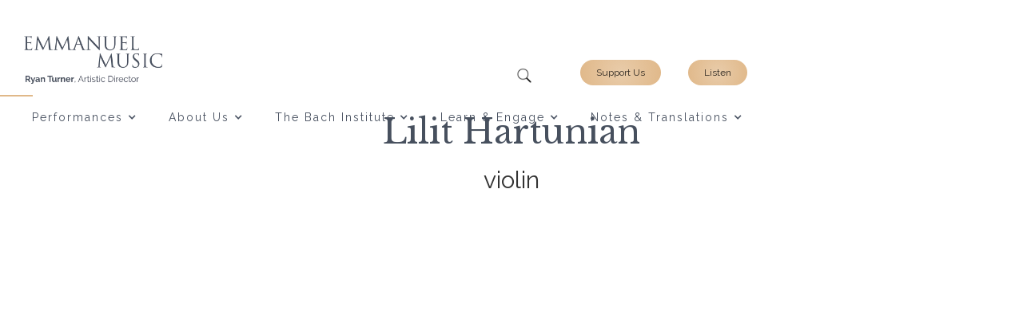

--- FILE ---
content_type: text/html
request_url: https://www.emmanuelmusic.org/personnel/lilit-hartunian
body_size: 7165
content:
<!DOCTYPE html><!-- Last Published: Wed Jan 21 2026 13:56:53 GMT+0000 (Coordinated Universal Time) --><html data-wf-domain="www.emmanuelmusic.org" data-wf-page="65662e9c03b1b10d4397b672" data-wf-site="60f93b340e2bfa31d6896fd7" lang="en" data-wf-collection="65662e9c03b1b10d4397b54b" data-wf-item-slug="lilit-hartunian"><head><meta charset="utf-8"/><title>Lilit Hartunian | violin | Emmanuel Music</title><meta content="Learn more about Emmanuel Music&#x27;s musician Lilit Hartunian" name="description"/><meta content="Lilit Hartunian | violin | Emmanuel Music" property="og:title"/><meta content="Learn more about Emmanuel Music&#x27;s musician Lilit Hartunian" property="og:description"/><meta content="https://cdn.prod.website-files.com/60f93b340e2bfa4fe0896fe5/659d90f4d07b44a3637b7fc3_Lilit_LB_Read-15.webp" property="og:image"/><meta content="Lilit Hartunian | violin | Emmanuel Music" property="twitter:title"/><meta content="Learn more about Emmanuel Music&#x27;s musician Lilit Hartunian" property="twitter:description"/><meta content="https://cdn.prod.website-files.com/60f93b340e2bfa4fe0896fe5/659d90f4d07b44a3637b7fc3_Lilit_LB_Read-15.webp" property="twitter:image"/><meta property="og:type" content="website"/><meta content="summary_large_image" name="twitter:card"/><meta content="width=device-width, initial-scale=1" name="viewport"/><meta content="google-site-verification=4N_-5cYlNj365HGyIvVgniViF3H6kEupKBm2cm5NWYg" name="google-site-verification"/><link href="https://cdn.prod.website-files.com/60f93b340e2bfa31d6896fd7/css/emmanuel-music.webflow.shared.0f37813e7.min.css" rel="stylesheet" type="text/css" integrity="sha384-DzeBPng0LP+/cvnSDjga6qMKvgyotAy/to+hVbrMo9sYVIBUqafwnZv6bbkIX/73" crossorigin="anonymous"/><link href="https://fonts.googleapis.com" rel="preconnect"/><link href="https://fonts.gstatic.com" rel="preconnect" crossorigin="anonymous"/><script src="https://ajax.googleapis.com/ajax/libs/webfont/1.6.26/webfont.js" type="text/javascript"></script><script type="text/javascript">WebFont.load({  google: {    families: ["Work Sans:300,regular,700,300italic,700italic","Libre Baskerville:regular,italic,700","Raleway:300,regular,600,300italic,600italic"]  }});</script><script type="text/javascript">!function(o,c){var n=c.documentElement,t=" w-mod-";n.className+=t+"js",("ontouchstart"in o||o.DocumentTouch&&c instanceof DocumentTouch)&&(n.className+=t+"touch")}(window,document);</script><link href="https://cdn.prod.website-files.com/60f93b340e2bfa31d6896fd7/66044ff1e439110856bc12d2_Favicon.png" rel="shortcut icon" type="image/x-icon"/><link href="https://cdn.prod.website-files.com/60f93b340e2bfa31d6896fd7/615f4b4b7b47e67c86eff59e_EMI%20Webclip.png" rel="apple-touch-icon"/><link href="https://www.emmanuelmusic.org/personnel/lilit-hartunian" rel="canonical"/><script async="" src="https://www.googletagmanager.com/gtag/js?id=G-FB7TX1RLY4"></script><script type="text/javascript">window.dataLayer = window.dataLayer || [];function gtag(){dataLayer.push(arguments);}gtag('set', 'developer_id.dZGVlNj', true);gtag('js', new Date());gtag('config', 'G-FB7TX1RLY4');</script><!-- Google tag (gtag.js) -->
<script async src="https://www.googletagmanager.com/gtag/js?id=G-R1K2TCB5QX"></script>
<script>
  window.dataLayer = window.dataLayer || [];
  function gtag(){dataLayer.push(arguments);}
  gtag('js', new Date());

  gtag('config', 'G-R1K2TCB5QX');
</script>

<!-- Hotjar Tracking Code for https://www.emmanuelmusic.org/ -->
<script>
    (function(h,o,t,j,a,r){
        h.hj=h.hj||function(){(h.hj.q=h.hj.q||[]).push(arguments)};
        h._hjSettings={hjid:3808092,hjsv:6};
        a=o.getElementsByTagName('head')[0];
        r=o.createElement('script');r.async=1;
        r.src=t+h._hjSettings.hjid+j+h._hjSettings.hjsv;
        a.appendChild(r);
    })(window,document,'https://static.hotjar.com/c/hotjar-','.js?sv=');
</script>

<!-- Mailchimp footer form CSS -->
<div id="mc_embed_shell">
<link href="//cdn-images.mailchimp.com/embedcode/classic-061523.css" rel="stylesheet" type="text/css">
<style type="text/css">
        #mc_embed_signup{background:#F1F1F1; false;clear:left; font:30px Libre Baskerville,serif; width:auto; color:#47505e;}
        .mc-field-group{font:14px Libre Baskerville,serif; color:#47505e;}
        #mc-embedded-subscribe{font:16px Raleway,sans-serif;}
        #mce-error-response{font:16px Raleway,sans-serif;}
        #mce-success-response{font:16px Raleway,sans-serif;}
</style></head><body class="body-49"><div data-wf--navbar-above-sub-nav--variant="base" class="navbar-with-subnav"><div data-animation="default" class="navbar-3 w-nav" data-easing2="ease" data-easing="ease" data-collapse="medium" role="banner" data-duration="400" id="navbar" data-doc-height="1"><div data-w-id="0d01f9df-89fe-a200-ae76-661bfe5c4808" class="w-layout-blockcontainer header-background w-container"><section data-w-id="0d01f9df-89fe-a200-ae76-661bfe5c4809" class="new-header"><div class="w-layout-blockcontainer pop-up search-bar w-container"><div class="pop-up-grid-wrapper search-bar"><div class="w-layout-grid pop-up-grid search-bar one-column"><div id="w-node-_92e9989d-fe0e-b6fa-0b6a-a2073721d085-f968b2c8" class="pop-up-body search-bar"><img src="https://cdn.prod.website-files.com/60f93b340e2bfa31d6896fd7/67450e68cd6611a047d2d5d4_CloseButtonGraphic.png" loading="lazy" data-w-id="92e9989d-fe0e-b6fa-0b6a-a2073721d086" alt="A close button" class="close-button search-bar"/><form action="/search" class="search-5 w-form"><input class="search-input-3 w-input" maxlength="256" name="query" placeholder="What are you looking for?" type="search" id="search" required=""/><input type="submit" class="search-button-3 w-button" value="Search"/></form><div class="search-bar-text-wrapper"><h1 id="w-node-_92e9989d-fe0e-b6fa-0b6a-a2073721d08b-f968b2c8" class="event-date-heading search-bar">Most Commonly Searched</h1></div><div class="search-bar-text-wrapper"><a href="/performance-info/2025-2026-cantata-schedule" class="primary-button search-bar text-size-14-px w-button">Cantata Schedule</a><a href="/learn-engage/bach-notes-and-translations" class="primary-button search-bar w-button">Bach Notes and Translations</a><a href="/performance-info/25-26-performance-season" class="primary-button search-bar text-size-14-px w-button">2025-26 Season</a><a href="/support-us" class="primary-button search-bar text-size-14-px w-button">Support Us</a></div></div></div></div></div><div data-w-id="0d01f9df-89fe-a200-ae76-661bfe5c480a" class="header-logo-wrapper"><a href="/" class="w-inline-block"><img src="https://cdn.prod.website-files.com/60f93b340e2bfa31d6896fd7/65a6c1f73c4592aa9a9bb790_EMM_Identifier_RyanTurner_1200.webp" loading="lazy" data-w-id="0d01f9df-89fe-a200-ae76-661bfe5c480b" sizes="(max-width: 767px) 100vw, (max-width: 991px) 727.9765625px, 939.9765625px" alt="Emmanuel Music logo" srcset="https://cdn.prod.website-files.com/60f93b340e2bfa31d6896fd7/65a6c1f73c4592aa9a9bb790_EMM_Identifier_RyanTurner_1200-p-500.png 500w, https://cdn.prod.website-files.com/60f93b340e2bfa31d6896fd7/65a6c1f73c4592aa9a9bb790_EMM_Identifier_RyanTurner_1200.webp 1200w" class="header-logo-image home-link-image"/></a></div><div class="nav-container w-container"><nav role="navigation" class="nav-menu-3 w-nav-menu"><div class="mobile-dropdown-menu"><div data-delay="0" data-hover="false" class="nav-dropdown-2 w-dropdown"><div class="dropdown-toggle-5 w-dropdown-toggle"><div class="nav-link-2">Performances</div><div class="nav-dropdown-icon-2 w-icon-dropdown-toggle"></div></div><nav class="dropdown-list-4 w-dropdown-list"><a href="/performance-info/2025-2026-cantata-schedule" class="level-2-nav-2 w-dropdown-link">Cantata Schedule</a><a href="/performance-info/didos-ghost" class="level-2-nav-2 w-dropdown-link">Dido’s Ghost</a><a href="https://www.wgbh.org/events/illuminate-bach-a-holiday-celebration" class="level-2-nav-2 w-dropdown-link">Illuminate Bach: A Holiday Celebration at GBH</a><a href="/performance-info/christmas-oratorio" class="level-2-nav-2 w-dropdown-link">Christmas Oratorio</a><a href="https://www.musicworcester.org/event/emmanuel-music-bach-solo-cantatas/" class="level-2-nav-2 w-dropdown-link">Music Worcester: The Complete Bach</a><a href="/performance-info/lindsey-chapel-series" class="level-2-nav-2 w-dropdown-link">Lindsey Chapel Series</a><a href="/performance-info/the-winterreise-experience" class="level-2-nav-2 w-dropdown-link">Winterreise Experience </a><a href="/learn-engage/motet-commissioning-project" class="level-2-nav-2 w-dropdown-link">Motet Commissioning Project</a></nav></div><div data-delay="0" data-hover="false" class="nav-dropdown-2 w-dropdown"><div class="dropdown-toggle-5 w-dropdown-toggle"><div class="nav-link-2">About</div><div class="nav-dropdown-icon-2 w-icon-dropdown-toggle"></div></div><nav class="dropdown-list-4 w-dropdown-list"><div data-hover="false" data-delay="0" class="level-2-nav-2 w-dropdown"><div class="dropdown-toggle-9 w-dropdown-toggle"><div class="w-icon-dropdown-toggle"></div><div>Who We Are</div></div><nav class="w-dropdown-list"><a href="/who/leadership-staff" class="dropdown-link-2 w-dropdown-link">Leadership &amp; Staff</a><a href="/who/musicians" class="dropdown-link-2 w-dropdown-link">Musicians</a><a href="/who-we-are" class="dropdown-link-2 w-dropdown-link">About Emmanuel Music</a></nav></div><a href="/who/auditions" class="level-2-nav-2 w-dropdown-link">Auditions</a><a href="/performance-info/directions-parking" class="level-2-nav-2 w-dropdown-link">Directions and Parking</a><a href="/learn-engage/volunteer" class="level-2-nav-2 w-dropdown-link">Internship and Volunteer Opportunities</a></nav></div><div data-delay="0" data-hover="false" class="nav-dropdown-2 w-dropdown"><div class="dropdown-toggle-5 w-dropdown-toggle"><div id="https-webflow.com-design-emmanuel-music-pageId-61b372e098de9c34c48b1e94" class="nav-link-2">The Bach Institute</div><div class="nav-dropdown-icon-2 w-icon-dropdown-toggle"></div></div><nav class="dropdown-list-4 w-dropdown-list"><a href="/learn-engage/the-bach-institute" class="level-2-nav-2 w-dropdown-link">Bach Institute January Intensive 2026</a><a href="/learn-engage/cantata-conversations" class="level-2-nav-2 w-dropdown-link">Cantata Conversations</a><a href="/performance-info/bach-for-you" class="level-2-nav-2 w-dropdown-link">Breathe With Bach</a></nav></div><div data-delay="0" data-hover="false" class="nav-dropdown-2 w-dropdown"><div class="dropdown-toggle-5 w-dropdown-toggle"><div class="nav-link-2">Learn &amp; Engage</div><div class="nav-dropdown-icon-2 w-icon-dropdown-toggle"></div></div><nav class="dropdown-list-4 w-dropdown-list"><a href="/learn-engage/the-cantata-experience" class="level-2-nav-2 w-dropdown-link">The Cantata Experience</a><a href="/learn-engage/books-and-recordings" class="level-2-nav-2 w-dropdown-link">Smith Book on Bach</a></nav></div><div data-delay="0" data-hover="false" class="nav-dropdown-2 w-dropdown"><div class="dropdown-toggle-5 is-last w-dropdown-toggle"><div class="nav-link-2">Notes &amp; Translations</div><div class="nav-dropdown-icon-2 w-icon-dropdown-toggle"></div></div><nav class="dropdown-list-4 w-dropdown-list"><a href="/learn-engage/bach-notes-and-translations" class="level-2-nav-2 w-dropdown-link">Bach Notes &amp; Translations</a><a href="/learn-engage/other-notes-and-translations" class="level-2-nav-2 w-dropdown-link">Other Notes &amp; Translations</a><a href="/learn-engage/motet-commissioning-project" class="level-2-nav-2 w-inline-block">Motet Commissioning Project</a></nav></div><div class="nav-search-wrapper"><form action="/search" class="mobile-menu-search w-form"><input class="new-search-bar w-input" maxlength="256" name="query" placeholder="Search…" type="search" id="search-2" required=""/><input type="submit" class="search-button-2 w-button" value="Go"/></form></div><div data-delay="0" data-hover="false" class="nav-dropdown-2 cta is-no-width w-dropdown"><div class="dropdown-toggle-6 cta w-dropdown-toggle"><a href="/support-us" class="dark-button w-button">Support Us</a></div><nav class="dropdown-list-5 w-dropdown-list"></nav></div></div></nav><div class="menu-button-3 w-nav-button"><div class="menu-icon"><div class="lines"><div class="line"></div><div class="line"></div><div class="line"></div><div class="line noo-margin"></div></div></div></div></div><div class="header-link-wrapper"><div class="quick-link-wrapper"><a href="http://www.youtube.com/@EmmanuelMusicBoston" class="link-block-11 w-inline-block"></a><a href="#" class="link-block-12 w-inline-block"><img src="https://cdn.prod.website-files.com/60f93b340e2bfa31d6896fd7/68c47b67f2f72266c190c05f_BlackSearchIcon.png" loading="lazy" data-w-id="0d01f9df-89fe-a200-ae76-661bfe5c4811" alt="" class="header-link-icon"/></a><a href="/support-us" class="primary-button header w-button">Support Us</a><a href="http://www.youtube.com/@EmmanuelMusicBoston" class="primary-button header w-button">Listen</a></div><div class="main-link-wrapper"><div data-delay="0" data-hover="false" class="nav-dropdown-2 is-top w-dropdown"><div class="dropdown-toggle-5 is-no-top-line w-dropdown-toggle"><div class="nav-link-2 draft-2">Performances</div><div class="nav-dropdown-icon-2 w-icon-dropdown-toggle"></div></div><nav class="dropdown-list-4 w-dropdown-list"><a href="/performance-info/2025-2026-cantata-schedule" class="level-2-nav-2 w-dropdown-link">Cantata Schedule</a><a href="/performance-info/didos-ghost" class="level-2-nav-2 w-dropdown-link">Dido&#x27;s Ghost</a><a href="https://www.classicalwcrb.org/show/upcoming-in-concert-broadcasts/2025-12-14/illuminate-bach-with-gbh-music" target="_blank" class="level-2-nav-2 w-dropdown-link">Illuminate Bach: A Holiday Celebration at GBH</a><a href="/performance-info/christmas-oratorio" class="level-2-nav-2 w-dropdown-link">Christmas Oratorio</a><a href="https://www.musicworcester.org/events/tcb-emmanuel-music-solo-cantatas/" target="_blank" class="level-2-nav-2 w-dropdown-link">Music Worcester: The Complete Bach</a><a href="/performance-info/lindsey-chapel-series" class="level-2-nav-2 w-dropdown-link">Lindsey Chapel Series</a><a href="/performance-info/the-winterreise-experience" class="level-2-nav-2 w-dropdown-link">Winterreise Experience </a><a href="/learn-engage/motet-commissioning-project" class="level-2-nav-2 w-dropdown-link">Motet Commissioning Project</a></nav></div><div data-delay="0" data-hover="false" class="nav-dropdown-2 is-top w-dropdown"><div class="dropdown-toggle-5 is-no-top-line w-dropdown-toggle"><div class="nav-link-2 draft-2">About Us</div><div class="nav-dropdown-icon-2 w-icon-dropdown-toggle"></div></div><nav class="dropdown-list-4 w-dropdown-list"><div data-hover="false" data-delay="0" class="level-2-nav-2 w-dropdown"><div class="dropdown-toggle-9 w-dropdown-toggle"><div class="w-icon-dropdown-toggle"></div><div>Who We Are</div></div><nav class="dropdown-list-10 w-dropdown-list"><a href="/who-we-are" class="dropdown-link-2 w-dropdown-link">About Emmanuel Music</a><a href="/who/leadership-staff" class="dropdown-link-2 w-dropdown-link">Leadership &amp; Staff</a><a href="/who/musicians" class="dropdown-link-2 w-dropdown-link">Musicians</a></nav></div><a href="/who/auditions" class="level-2-nav-2 w-dropdown-link">Auditions</a><a href="/performance-info/directions-parking" class="level-2-nav-2 w-dropdown-link">Directions &amp; Parking</a><a href="/learn-engage/volunteer" class="level-2-nav-2 w-dropdown-link">Internship and Volunteer Opportunities</a></nav></div><div data-delay="0" data-hover="false" class="nav-dropdown-2 is-top w-dropdown"><div class="dropdown-toggle-5 is-no-top-line w-dropdown-toggle"><div class="nav-link-2 draft-2">The Bach Institute</div><div class="nav-dropdown-icon-2 w-icon-dropdown-toggle"></div></div><nav class="dropdown-list-4 w-dropdown-list"><a href="/learn-engage/the-bach-institute" class="level-2-nav-2 w-dropdown-link">Bach Institute January Intensive 2026</a><a href="/learn-engage/cantata-conversations" class="level-2-nav-2 w-dropdown-link">Cantata Conversations</a><a href="/performance-info/bach-for-you" class="level-2-nav-2 w-dropdown-link">Breathe with Bach</a></nav></div><div data-delay="0" data-hover="false" class="nav-dropdown-2 is-top w-dropdown"><div class="dropdown-toggle-5 is-no-top-line w-dropdown-toggle"><div class="nav-link-2 draft-2">Learn &amp; Engage</div><div class="nav-dropdown-icon-2 w-icon-dropdown-toggle"></div></div><nav class="dropdown-list-4 w-dropdown-list"><a href="/learn-engage/the-cantata-experience" class="level-2-nav-2 w-dropdown-link">The Cantata Experience</a><a href="/learn-engage/books-and-recordings" class="level-2-nav-2 w-dropdown-link">Books and Recordings</a></nav></div><div data-delay="0" data-hover="false" class="nav-dropdown-2 is-top w-dropdown"><div class="dropdown-toggle-5 is-no-top-line w-dropdown-toggle"><div class="nav-link-2 draft-2">Notes &amp; Translations</div><div class="nav-dropdown-icon-2 w-icon-dropdown-toggle"></div></div><nav class="dropdown-list-4 w-dropdown-list"><a href="/learn-engage/bach-notes-and-translations" class="level-2-nav-2 text-wrap w-dropdown-link">Bach Notes and Translations</a><a href="/learn-engage/other-notes-and-translations" class="level-2-nav-2 text-wrap w-dropdown-link">Other Notes and Translations</a><a href="/learn-engage/motet-commissioning-project" class="level-2-nav-2 text-wrap w-dropdown-link">Motet Commissions</a></nav></div></div></div></section></div></div></div><section class="page-header"><div class="w-container"><div><h1 class="page-main-subtitle dark">Lilit Hartunian</h1><div class="sub-header-large">violin</div></div></div></section><div class="breadcrumb-navigation"><div class="w-container"><a href="/who-we-are" class="breadcrumb-link">Who we are</a><div class="breadcrumb-arrow">&gt;</div><a href="/who/musicians" class="breadcrumb-link">Musicians</a><div class="breadcrumb-arrow">&gt;</div><div class="breadcrumb-current-page">Lilit Hartunian</div><div class="breadrcumb-line"></div></div></div><section class="bio-image-and-text"><div class="w-container"><div class="w-layout-grid _2-column-grid"><img class="image-22" src="https://cdn.prod.website-files.com/60f93b340e2bfa4fe0896fe5/659d90f4d07b44a3637b7fc3_Lilit_LB_Read-15.webp" alt="" style="opacity:0" sizes="(max-width: 767px) 100vw, (max-width: 991px) 728px, 940px" data-w-id="693a85eb-4cf3-0fcd-feae-e84ead7bb220" id="w-node-_693a85eb-4cf3-0fcd-feae-e84ead7bb220-4397b672" loading="lazy" srcset="https://cdn.prod.website-files.com/60f93b340e2bfa4fe0896fe5/659d90f4d07b44a3637b7fc3_Lilit_LB_Read-15-p-500.webp 500w, https://cdn.prod.website-files.com/60f93b340e2bfa4fe0896fe5/659d90f4d07b44a3637b7fc3_Lilit_LB_Read-15-p-800.webp 800w, https://cdn.prod.website-files.com/60f93b340e2bfa4fe0896fe5/659d90f4d07b44a3637b7fc3_Lilit_LB_Read-15-p-1080.webp 1080w, https://cdn.prod.website-files.com/60f93b340e2bfa4fe0896fe5/659d90f4d07b44a3637b7fc3_Lilit_LB_Read-15-p-1600.webp 1600w, https://cdn.prod.website-files.com/60f93b340e2bfa4fe0896fe5/659d90f4d07b44a3637b7fc3_Lilit_LB_Read-15.webp 1667w"/><div><div data-w-id="dd2a5a28-1a99-b770-f3dc-0e1d4d5bea9b" style="opacity:0" class="body-copy-small dark _0pxtop w-richtext"><p>Violinist Lilit Hartunian enjoys a varied and active chamber music career, with upcoming performances at the Kennedy Center in Washington, D.C., the Andy Warhol Museum in Pittsburgh, MassMOCA, Jordan Hall, the Institute of Contemporary Art, and the Isabella Stuart Gardner Museum. Described as “brilliantly rhapsodic” by the Harvard Crimson, recent projects have ranged from the Boston Symphony Orchestra Insights Series – in which she performed contemporary works on Symphony Hall stage – to Vellumsound, her one-year chamber music residency at the Museum of Fine Arts Boston, in which she curated and performed a season of chamber music paired with visual art in the museum’s collection.</p><p>Praised for her &quot;Paganiniesque virtuosity&quot; and “captivating and luxurious tone” by the Boston Musical Intelligencer, Ms. Hartunian is regularly heard on stage premiering works written for her by leading composers, and has appeared as soloist in the SEAMUS, SCI, NYCEMF, Open Sound, and Third Practice festivals. Ms. Hartunian performs with ensembles including Boston Modern Orchestra Project, Odyssey Opera, Vermont Symphony, Sound Icon, Callithumpian Consort, Guerilla Opera, and Ludovico Ensemble. Highlights from the 2020 season include a world premiere commission from Marti Epstein, the release of a duo album with pianist John McDonald of music by Ryan Vigil for Mode Records, and guest appearances with the Grammy nominated, self-conducted chamber orchestra A Far Cry.</p></div></div></div></div></section><section class="section-divider is-off-white"><a href="/who/musicians" class="button-secondary w-button">Back to all musicians</a></section><section class="section-divider dark"></section><footer id="footer" class="footer"><section class="new-footer-design draft-2"><div class="w-layout-blockcontainer footer-top-bar w-container"><div class="w-layout-blockcontainer pre-footer-wrapper w-container"><div class="pre-footer"><img src="https://cdn.prod.website-files.com/60f93b340e2bfa31d6896fd7/60f93b340e2bfa2cac896ffd_EMM_Identifier_white.webp" loading="lazy" id="w-node-_3c72b077-9b02-e19e-6243-7532b285c042-8dd53d77" alt="Emmanuel Music logo" class="footer-logo"/><div id="w-node-_3c72b077-9b02-e19e-6243-7532b285c043-8dd53d77" class="social-icons-wrapper"><a href="https://www.youtube.com/@EmmanuelMusicBoston" class="social-media-icon-link w-inline-block"><img src="https://cdn.prod.website-files.com/60f93b340e2bfa31d6896fd7/615b1715266b41ced6b87daf_EMM_SocialMedia_YouTube_Hover.webp" loading="lazy" alt="YouTube icon" class="social-media-icon-image"/></a><a href="https://www.facebook.com/EmmanuelMusic/" class="social-media-icon-link w-inline-block"><img src="https://cdn.prod.website-files.com/60f93b340e2bfa31d6896fd7/615b1715330f0c278a6cf4b0_EMM_SocialMedia_Facebook_Hover.webp" loading="lazy" alt="Facebook icon" class="social-media-icon-image"/></a><a href="https://www.instagram.com/emmanuelmusicboston/" class="social-media-icon-link w-inline-block"><img src="https://cdn.prod.website-files.com/60f93b340e2bfa31d6896fd7/615b1715be020672ac82d423_EMM_SocialMedia_Instagram_Hover.webp" loading="lazy" alt="Instagram icon" class="social-media-icon-image"/></a></div></div></div></div><div class="w-layout-blockcontainer new-footer-wrapper w-container"><div class="footer-link-wrapper"><a href="/performance-info/25-26-performance-season" target="_blank" class="footer-link inline-link draft-2">Performances</a><a href="/who-we-are" target="_blank" class="footer-link inline-link draft-2">Who We Are</a><a href="/learn-and-engage" target="_blank" class="footer-link inline-link draft-2">Learn &amp; Engage</a><a href="/support-us" target="_blank" class="footer-link inline-link draft-2">Support Us</a><a href="/performance-info/directions-parking" target="_blank" class="footer-link inline-link draft-2">Directions &amp; Parking</a></div><div class="footer-body-wrapper"><div class="footer-newsletter-form w-form"><form id="email-form" name="email-form" data-name="Email Form" method="get" data-wf-page-id="65662e9c03b1b10d4397b672" data-wf-element-id="3c72b077-9b02-e19e-6243-7532b285c058"><input class="text-field-3 w-input" maxlength="256" name="First-Name" data-name="First Name" placeholder="First Name" type="text" id="First-Name" required=""/><input class="text-field-4 w-input" maxlength="256" name="Last-Name" data-name="Last Name" placeholder="Last Name" type="text" id="Last-Name" required=""/><input class="text-field-5 w-input" maxlength="256" name="Email" data-name="Email" placeholder="Email Address" type="email" id="Email" required=""/><input type="submit" data-wait="Please wait..." class="primary-button is-left-aligned w-button" value="Sign Up for our Newsletter"/></form><div class="w-form-done"><div>Thank you! Your submission has been received!</div></div><div class="w-form-fail"><div>Oops! Something went wrong while submitting the form.</div></div></div><div><div class="paragraph-body-text semi-bold is-centered draft-2">Emmanuel Music is the Ensemble in Residence<br/>at <a href="https://www.emmanuelboston.org/" class="link-9">Emmanuel Church</a></div><div class="paragraph-body-text semi-bold is-centered draft-2">15 Newbury Street<br/>Boston, MA 02116</div><div class="paragraph-body-text semi-bold is-centered draft-2">617.536.3356</div><div class="paragraph-body-text semi-bold is-centered draft-2">music@emmanuelmusic.org</div></div><img src="https://cdn.prod.website-files.com/60f93b340e2bfa31d6896fd7/617c46b26a80d4ea53fc7201_MCC_Logo.webp" loading="lazy" alt="Mass Cultural Council logo" class="max-height-200px"/></div></div></section></footer><script src="https://d3e54v103j8qbb.cloudfront.net/js/jquery-3.5.1.min.dc5e7f18c8.js?site=60f93b340e2bfa31d6896fd7" type="text/javascript" integrity="sha256-9/aliU8dGd2tb6OSsuzixeV4y/faTqgFtohetphbbj0=" crossorigin="anonymous"></script><script src="https://cdn.prod.website-files.com/60f93b340e2bfa31d6896fd7/js/webflow.schunk.36b8fb49256177c8.js" type="text/javascript" integrity="sha384-4abIlA5/v7XaW1HMXKBgnUuhnjBYJ/Z9C1OSg4OhmVw9O3QeHJ/qJqFBERCDPv7G" crossorigin="anonymous"></script><script src="https://cdn.prod.website-files.com/60f93b340e2bfa31d6896fd7/js/webflow.schunk.1efe1a470127d21c.js" type="text/javascript" integrity="sha384-hbZmCBY9sKg1XvCtAVqYokeYLGY8x/MyFDyUdWTRHZ6hDDHWv79pIM/U2rOQlp0X" crossorigin="anonymous"></script><script src="https://cdn.prod.website-files.com/60f93b340e2bfa31d6896fd7/js/webflow.32bba87a.a898b182f183f975.js" type="text/javascript" integrity="sha384-SrhxAoKlveHlvN9P9pQwtIXLVtNytFPLSVDFtUYda5BhuJxIE6lRHwfudBTl1XnD" crossorigin="anonymous"></script><script>
'use strict';
// when the DOM is ready
document.addEventListener('DOMContentLoaded', function () {
  // set the fs-hacks selector
  const YEAR_SELECTOR = '[fs-hacks-element="hack14-year"]';
  // get the the span element
  const yearSpan = document.querySelector(YEAR_SELECTOR);
  if (!yearSpan) return;
  // get the current year
  const currentYear = new Date().getFullYear();
  // set the year span element's text to the current year
  yearSpan.innerText = currentYear.toString();
});
</script></body></html>

--- FILE ---
content_type: text/css
request_url: https://cdn.prod.website-files.com/60f93b340e2bfa31d6896fd7/css/emmanuel-music.webflow.shared.0f37813e7.min.css
body_size: 130068
content:
html{-webkit-text-size-adjust:100%;-ms-text-size-adjust:100%;font-family:sans-serif}body{margin:0}article,aside,details,figcaption,figure,footer,header,hgroup,main,menu,nav,section,summary{display:block}audio,canvas,progress,video{vertical-align:baseline;display:inline-block}audio:not([controls]){height:0;display:none}[hidden],template{display:none}a{background-color:#0000}a:active,a:hover{outline:0}abbr[title]{border-bottom:1px dotted}b,strong{font-weight:700}dfn{font-style:italic}h1{margin:.67em 0;font-size:2em}mark{color:#000;background:#ff0}small{font-size:80%}sub,sup{vertical-align:baseline;font-size:75%;line-height:0;position:relative}sup{top:-.5em}sub{bottom:-.25em}img{border:0}svg:not(:root){overflow:hidden}hr{box-sizing:content-box;height:0}pre{overflow:auto}code,kbd,pre,samp{font-family:monospace;font-size:1em}button,input,optgroup,select,textarea{color:inherit;font:inherit;margin:0}button{overflow:visible}button,select{text-transform:none}button,html input[type=button],input[type=reset]{-webkit-appearance:button;cursor:pointer}button[disabled],html input[disabled]{cursor:default}button::-moz-focus-inner,input::-moz-focus-inner{border:0;padding:0}input{line-height:normal}input[type=checkbox],input[type=radio]{box-sizing:border-box;padding:0}input[type=number]::-webkit-inner-spin-button,input[type=number]::-webkit-outer-spin-button{height:auto}input[type=search]{-webkit-appearance:none}input[type=search]::-webkit-search-cancel-button,input[type=search]::-webkit-search-decoration{-webkit-appearance:none}legend{border:0;padding:0}textarea{overflow:auto}optgroup{font-weight:700}table{border-collapse:collapse;border-spacing:0}td,th{padding:0}@font-face{font-family:webflow-icons;src:url([data-uri])format("truetype");font-weight:400;font-style:normal}[class^=w-icon-],[class*=\ w-icon-]{speak:none;font-variant:normal;text-transform:none;-webkit-font-smoothing:antialiased;-moz-osx-font-smoothing:grayscale;font-style:normal;font-weight:400;line-height:1;font-family:webflow-icons!important}.w-icon-slider-right:before{content:""}.w-icon-slider-left:before{content:""}.w-icon-nav-menu:before{content:""}.w-icon-arrow-down:before,.w-icon-dropdown-toggle:before{content:""}.w-icon-file-upload-remove:before{content:""}.w-icon-file-upload-icon:before{content:""}*{box-sizing:border-box}html{height:100%}body{color:#333;background-color:#fff;min-height:100%;margin:0;font-family:Arial,sans-serif;font-size:14px;line-height:20px}img{vertical-align:middle;max-width:100%;display:inline-block}html.w-mod-touch *{background-attachment:scroll!important}.w-block{display:block}.w-inline-block{max-width:100%;display:inline-block}.w-clearfix:before,.w-clearfix:after{content:" ";grid-area:1/1/2/2;display:table}.w-clearfix:after{clear:both}.w-hidden{display:none}.w-button{color:#fff;line-height:inherit;cursor:pointer;background-color:#3898ec;border:0;border-radius:0;padding:9px 15px;text-decoration:none;display:inline-block}input.w-button{-webkit-appearance:button}html[data-w-dynpage] [data-w-cloak]{color:#0000!important}.w-code-block{margin:unset}pre.w-code-block code{all:inherit}.w-optimization{display:contents}.w-webflow-badge,.w-webflow-badge>img{box-sizing:unset;width:unset;height:unset;max-height:unset;max-width:unset;min-height:unset;min-width:unset;margin:unset;padding:unset;float:unset;clear:unset;border:unset;border-radius:unset;background:unset;background-image:unset;background-position:unset;background-size:unset;background-repeat:unset;background-origin:unset;background-clip:unset;background-attachment:unset;background-color:unset;box-shadow:unset;transform:unset;direction:unset;font-family:unset;font-weight:unset;color:unset;font-size:unset;line-height:unset;font-style:unset;font-variant:unset;text-align:unset;letter-spacing:unset;-webkit-text-decoration:unset;text-decoration:unset;text-indent:unset;text-transform:unset;list-style-type:unset;text-shadow:unset;vertical-align:unset;cursor:unset;white-space:unset;word-break:unset;word-spacing:unset;word-wrap:unset;transition:unset}.w-webflow-badge{white-space:nowrap;cursor:pointer;box-shadow:0 0 0 1px #0000001a,0 1px 3px #0000001a;visibility:visible!important;opacity:1!important;z-index:2147483647!important;color:#aaadb0!important;overflow:unset!important;background-color:#fff!important;border-radius:3px!important;width:auto!important;height:auto!important;margin:0!important;padding:6px!important;font-size:12px!important;line-height:14px!important;text-decoration:none!important;display:inline-block!important;position:fixed!important;inset:auto 12px 12px auto!important;transform:none!important}.w-webflow-badge>img{position:unset;visibility:unset!important;opacity:1!important;vertical-align:middle!important;display:inline-block!important}h1,h2,h3,h4,h5,h6{margin-bottom:10px;font-weight:700}h1{margin-top:20px;font-size:38px;line-height:44px}h2{margin-top:20px;font-size:32px;line-height:36px}h3{margin-top:20px;font-size:24px;line-height:30px}h4{margin-top:10px;font-size:18px;line-height:24px}h5{margin-top:10px;font-size:14px;line-height:20px}h6{margin-top:10px;font-size:12px;line-height:18px}p{margin-top:0;margin-bottom:10px}blockquote{border-left:5px solid #e2e2e2;margin:0 0 10px;padding:10px 20px;font-size:18px;line-height:22px}figure{margin:0 0 10px}figcaption{text-align:center;margin-top:5px}ul,ol{margin-top:0;margin-bottom:10px;padding-left:40px}.w-list-unstyled{padding-left:0;list-style:none}.w-embed:before,.w-embed:after{content:" ";grid-area:1/1/2/2;display:table}.w-embed:after{clear:both}.w-video{width:100%;padding:0;position:relative}.w-video iframe,.w-video object,.w-video embed{border:none;width:100%;height:100%;position:absolute;top:0;left:0}fieldset{border:0;margin:0;padding:0}button,[type=button],[type=reset]{cursor:pointer;-webkit-appearance:button;border:0}.w-form{margin:0 0 15px}.w-form-done{text-align:center;background-color:#ddd;padding:20px;display:none}.w-form-fail{background-color:#ffdede;margin-top:10px;padding:10px;display:none}label{margin-bottom:5px;font-weight:700;display:block}.w-input,.w-select{color:#333;vertical-align:middle;background-color:#fff;border:1px solid #ccc;width:100%;height:38px;margin-bottom:10px;padding:8px 12px;font-size:14px;line-height:1.42857;display:block}.w-input::placeholder,.w-select::placeholder{color:#999}.w-input:focus,.w-select:focus{border-color:#3898ec;outline:0}.w-input[disabled],.w-select[disabled],.w-input[readonly],.w-select[readonly],fieldset[disabled] .w-input,fieldset[disabled] .w-select{cursor:not-allowed}.w-input[disabled]:not(.w-input-disabled),.w-select[disabled]:not(.w-input-disabled),.w-input[readonly],.w-select[readonly],fieldset[disabled]:not(.w-input-disabled) .w-input,fieldset[disabled]:not(.w-input-disabled) .w-select{background-color:#eee}textarea.w-input,textarea.w-select{height:auto}.w-select{background-color:#f3f3f3}.w-select[multiple]{height:auto}.w-form-label{cursor:pointer;margin-bottom:0;font-weight:400;display:inline-block}.w-radio{margin-bottom:5px;padding-left:20px;display:block}.w-radio:before,.w-radio:after{content:" ";grid-area:1/1/2/2;display:table}.w-radio:after{clear:both}.w-radio-input{float:left;margin:3px 0 0 -20px;line-height:normal}.w-file-upload{margin-bottom:10px;display:block}.w-file-upload-input{opacity:0;z-index:-100;width:.1px;height:.1px;position:absolute;overflow:hidden}.w-file-upload-default,.w-file-upload-uploading,.w-file-upload-success{color:#333;display:inline-block}.w-file-upload-error{margin-top:10px;display:block}.w-file-upload-default.w-hidden,.w-file-upload-uploading.w-hidden,.w-file-upload-error.w-hidden,.w-file-upload-success.w-hidden{display:none}.w-file-upload-uploading-btn{cursor:pointer;background-color:#fafafa;border:1px solid #ccc;margin:0;padding:8px 12px;font-size:14px;font-weight:400;display:flex}.w-file-upload-file{background-color:#fafafa;border:1px solid #ccc;flex-grow:1;justify-content:space-between;margin:0;padding:8px 9px 8px 11px;display:flex}.w-file-upload-file-name{font-size:14px;font-weight:400;display:block}.w-file-remove-link{cursor:pointer;width:auto;height:auto;margin-top:3px;margin-left:10px;padding:3px;display:block}.w-icon-file-upload-remove{margin:auto;font-size:10px}.w-file-upload-error-msg{color:#ea384c;padding:2px 0;display:inline-block}.w-file-upload-info{padding:0 12px;line-height:38px;display:inline-block}.w-file-upload-label{cursor:pointer;background-color:#fafafa;border:1px solid #ccc;margin:0;padding:8px 12px;font-size:14px;font-weight:400;display:inline-block}.w-icon-file-upload-icon,.w-icon-file-upload-uploading{width:20px;margin-right:8px;display:inline-block}.w-icon-file-upload-uploading{height:20px}.w-container{max-width:940px;margin-left:auto;margin-right:auto}.w-container:before,.w-container:after{content:" ";grid-area:1/1/2/2;display:table}.w-container:after{clear:both}.w-container .w-row{margin-left:-10px;margin-right:-10px}.w-row:before,.w-row:after{content:" ";grid-area:1/1/2/2;display:table}.w-row:after{clear:both}.w-row .w-row{margin-left:0;margin-right:0}.w-col{float:left;width:100%;min-height:1px;padding-left:10px;padding-right:10px;position:relative}.w-col .w-col{padding-left:0;padding-right:0}.w-col-1{width:8.33333%}.w-col-2{width:16.6667%}.w-col-3{width:25%}.w-col-4{width:33.3333%}.w-col-5{width:41.6667%}.w-col-6{width:50%}.w-col-7{width:58.3333%}.w-col-8{width:66.6667%}.w-col-9{width:75%}.w-col-10{width:83.3333%}.w-col-11{width:91.6667%}.w-col-12{width:100%}.w-hidden-main{display:none!important}@media screen and (max-width:991px){.w-container{max-width:728px}.w-hidden-main{display:inherit!important}.w-hidden-medium{display:none!important}.w-col-medium-1{width:8.33333%}.w-col-medium-2{width:16.6667%}.w-col-medium-3{width:25%}.w-col-medium-4{width:33.3333%}.w-col-medium-5{width:41.6667%}.w-col-medium-6{width:50%}.w-col-medium-7{width:58.3333%}.w-col-medium-8{width:66.6667%}.w-col-medium-9{width:75%}.w-col-medium-10{width:83.3333%}.w-col-medium-11{width:91.6667%}.w-col-medium-12{width:100%}.w-col-stack{width:100%;left:auto;right:auto}}@media screen and (max-width:767px){.w-hidden-main,.w-hidden-medium{display:inherit!important}.w-hidden-small{display:none!important}.w-row,.w-container .w-row{margin-left:0;margin-right:0}.w-col{width:100%;left:auto;right:auto}.w-col-small-1{width:8.33333%}.w-col-small-2{width:16.6667%}.w-col-small-3{width:25%}.w-col-small-4{width:33.3333%}.w-col-small-5{width:41.6667%}.w-col-small-6{width:50%}.w-col-small-7{width:58.3333%}.w-col-small-8{width:66.6667%}.w-col-small-9{width:75%}.w-col-small-10{width:83.3333%}.w-col-small-11{width:91.6667%}.w-col-small-12{width:100%}}@media screen and (max-width:479px){.w-container{max-width:none}.w-hidden-main,.w-hidden-medium,.w-hidden-small{display:inherit!important}.w-hidden-tiny{display:none!important}.w-col{width:100%}.w-col-tiny-1{width:8.33333%}.w-col-tiny-2{width:16.6667%}.w-col-tiny-3{width:25%}.w-col-tiny-4{width:33.3333%}.w-col-tiny-5{width:41.6667%}.w-col-tiny-6{width:50%}.w-col-tiny-7{width:58.3333%}.w-col-tiny-8{width:66.6667%}.w-col-tiny-9{width:75%}.w-col-tiny-10{width:83.3333%}.w-col-tiny-11{width:91.6667%}.w-col-tiny-12{width:100%}}.w-widget{position:relative}.w-widget-map{width:100%;height:400px}.w-widget-map label{width:auto;display:inline}.w-widget-map img{max-width:inherit}.w-widget-map .gm-style-iw{text-align:center}.w-widget-map .gm-style-iw>button{display:none!important}.w-widget-twitter{overflow:hidden}.w-widget-twitter-count-shim{vertical-align:top;text-align:center;background:#fff;border:1px solid #758696;border-radius:3px;width:28px;height:20px;display:inline-block;position:relative}.w-widget-twitter-count-shim *{pointer-events:none;-webkit-user-select:none;user-select:none}.w-widget-twitter-count-shim .w-widget-twitter-count-inner{text-align:center;color:#999;font-family:serif;font-size:15px;line-height:12px;position:relative}.w-widget-twitter-count-shim .w-widget-twitter-count-clear{display:block;position:relative}.w-widget-twitter-count-shim.w--large{width:36px;height:28px}.w-widget-twitter-count-shim.w--large .w-widget-twitter-count-inner{font-size:18px;line-height:18px}.w-widget-twitter-count-shim:not(.w--vertical){margin-left:5px;margin-right:8px}.w-widget-twitter-count-shim:not(.w--vertical).w--large{margin-left:6px}.w-widget-twitter-count-shim:not(.w--vertical):before,.w-widget-twitter-count-shim:not(.w--vertical):after{content:" ";pointer-events:none;border:solid #0000;width:0;height:0;position:absolute;top:50%;left:0}.w-widget-twitter-count-shim:not(.w--vertical):before{border-width:4px;border-color:#75869600 #5d6c7b #75869600 #75869600;margin-top:-4px;margin-left:-9px}.w-widget-twitter-count-shim:not(.w--vertical).w--large:before{border-width:5px;margin-top:-5px;margin-left:-10px}.w-widget-twitter-count-shim:not(.w--vertical):after{border-width:4px;border-color:#fff0 #fff #fff0 #fff0;margin-top:-4px;margin-left:-8px}.w-widget-twitter-count-shim:not(.w--vertical).w--large:after{border-width:5px;margin-top:-5px;margin-left:-9px}.w-widget-twitter-count-shim.w--vertical{width:61px;height:33px;margin-bottom:8px}.w-widget-twitter-count-shim.w--vertical:before,.w-widget-twitter-count-shim.w--vertical:after{content:" ";pointer-events:none;border:solid #0000;width:0;height:0;position:absolute;top:100%;left:50%}.w-widget-twitter-count-shim.w--vertical:before{border-width:5px;border-color:#5d6c7b #75869600 #75869600;margin-left:-5px}.w-widget-twitter-count-shim.w--vertical:after{border-width:4px;border-color:#fff #fff0 #fff0;margin-left:-4px}.w-widget-twitter-count-shim.w--vertical .w-widget-twitter-count-inner{font-size:18px;line-height:22px}.w-widget-twitter-count-shim.w--vertical.w--large{width:76px}.w-background-video{color:#fff;height:500px;position:relative;overflow:hidden}.w-background-video>video{object-fit:cover;z-index:-100;background-position:50%;background-size:cover;width:100%;height:100%;margin:auto;position:absolute;inset:-100%}.w-background-video>video::-webkit-media-controls-start-playback-button{-webkit-appearance:none;display:none!important}.w-background-video--control{background-color:#0000;padding:0;position:absolute;bottom:1em;right:1em}.w-background-video--control>[hidden]{display:none!important}.w-slider{text-align:center;clear:both;-webkit-tap-highlight-color:#0000;tap-highlight-color:#0000;background:#ddd;height:300px;position:relative}.w-slider-mask{z-index:1;white-space:nowrap;height:100%;display:block;position:relative;left:0;right:0;overflow:hidden}.w-slide{vertical-align:top;white-space:normal;text-align:left;width:100%;height:100%;display:inline-block;position:relative}.w-slider-nav{z-index:2;text-align:center;-webkit-tap-highlight-color:#0000;tap-highlight-color:#0000;height:40px;margin:auto;padding-top:10px;position:absolute;inset:auto 0 0}.w-slider-nav.w-round>div{border-radius:100%}.w-slider-nav.w-num>div{font-size:inherit;line-height:inherit;width:auto;height:auto;padding:.2em .5em}.w-slider-nav.w-shadow>div{box-shadow:0 0 3px #3336}.w-slider-nav-invert{color:#fff}.w-slider-nav-invert>div{background-color:#2226}.w-slider-nav-invert>div.w-active{background-color:#222}.w-slider-dot{cursor:pointer;background-color:#fff6;width:1em;height:1em;margin:0 3px .5em;transition:background-color .1s,color .1s;display:inline-block;position:relative}.w-slider-dot.w-active{background-color:#fff}.w-slider-dot:focus{outline:none;box-shadow:0 0 0 2px #fff}.w-slider-dot:focus.w-active{box-shadow:none}.w-slider-arrow-left,.w-slider-arrow-right{cursor:pointer;color:#fff;-webkit-tap-highlight-color:#0000;tap-highlight-color:#0000;-webkit-user-select:none;user-select:none;width:80px;margin:auto;font-size:40px;position:absolute;inset:0;overflow:hidden}.w-slider-arrow-left [class^=w-icon-],.w-slider-arrow-right [class^=w-icon-],.w-slider-arrow-left [class*=\ w-icon-],.w-slider-arrow-right [class*=\ w-icon-]{position:absolute}.w-slider-arrow-left:focus,.w-slider-arrow-right:focus{outline:0}.w-slider-arrow-left{z-index:3;right:auto}.w-slider-arrow-right{z-index:4;left:auto}.w-icon-slider-left,.w-icon-slider-right{width:1em;height:1em;margin:auto;inset:0}.w-slider-aria-label{clip:rect(0 0 0 0);border:0;width:1px;height:1px;margin:-1px;padding:0;position:absolute;overflow:hidden}.w-slider-force-show{display:block!important}.w-dropdown{text-align:left;z-index:900;margin-left:auto;margin-right:auto;display:inline-block;position:relative}.w-dropdown-btn,.w-dropdown-toggle,.w-dropdown-link{vertical-align:top;color:#222;text-align:left;white-space:nowrap;margin-left:auto;margin-right:auto;padding:20px;text-decoration:none;position:relative}.w-dropdown-toggle{-webkit-user-select:none;user-select:none;cursor:pointer;padding-right:40px;display:inline-block}.w-dropdown-toggle:focus{outline:0}.w-icon-dropdown-toggle{width:1em;height:1em;margin:auto 20px auto auto;position:absolute;top:0;bottom:0;right:0}.w-dropdown-list{background:#ddd;min-width:100%;display:none;position:absolute}.w-dropdown-list.w--open{display:block}.w-dropdown-link{color:#222;padding:10px 20px;display:block}.w-dropdown-link.w--current{color:#0082f3}.w-dropdown-link:focus{outline:0}@media screen and (max-width:767px){.w-nav-brand{padding-left:10px}}.w-lightbox-backdrop{cursor:auto;letter-spacing:normal;text-indent:0;text-shadow:none;text-transform:none;visibility:visible;white-space:normal;word-break:normal;word-spacing:normal;word-wrap:normal;color:#fff;text-align:center;z-index:2000;opacity:0;-webkit-user-select:none;-moz-user-select:none;-webkit-tap-highlight-color:transparent;background:#000000e6;outline:0;font-family:Helvetica Neue,Helvetica,Ubuntu,Segoe UI,Verdana,sans-serif;font-size:17px;font-style:normal;font-weight:300;line-height:1.2;list-style:disc;position:fixed;inset:0;-webkit-transform:translate(0)}.w-lightbox-backdrop,.w-lightbox-container{-webkit-overflow-scrolling:touch;height:100%;overflow:auto}.w-lightbox-content{height:100vh;position:relative;overflow:hidden}.w-lightbox-view{opacity:0;width:100vw;height:100vh;position:absolute}.w-lightbox-view:before{content:"";height:100vh}.w-lightbox-group,.w-lightbox-group .w-lightbox-view,.w-lightbox-group .w-lightbox-view:before{height:86vh}.w-lightbox-frame,.w-lightbox-view:before{vertical-align:middle;display:inline-block}.w-lightbox-figure{margin:0;position:relative}.w-lightbox-group .w-lightbox-figure{cursor:pointer}.w-lightbox-img{width:auto;max-width:none;height:auto}.w-lightbox-image{float:none;max-width:100vw;max-height:100vh;display:block}.w-lightbox-group .w-lightbox-image{max-height:86vh}.w-lightbox-caption{text-align:left;text-overflow:ellipsis;white-space:nowrap;background:#0006;padding:.5em 1em;position:absolute;bottom:0;left:0;right:0;overflow:hidden}.w-lightbox-embed{width:100%;height:100%;position:absolute;inset:0}.w-lightbox-control{cursor:pointer;background-position:50%;background-repeat:no-repeat;background-size:24px;width:4em;transition:all .3s;position:absolute;top:0}.w-lightbox-left{background-image:url([data-uri]);display:none;bottom:0;left:0}.w-lightbox-right{background-image:url([data-uri]);display:none;bottom:0;right:0}.w-lightbox-close{background-image:url([data-uri]);background-size:18px;height:2.6em;right:0}.w-lightbox-strip{white-space:nowrap;padding:0 1vh;line-height:0;position:absolute;bottom:0;left:0;right:0;overflow:auto hidden}.w-lightbox-item{box-sizing:content-box;cursor:pointer;width:10vh;padding:2vh 1vh;display:inline-block;-webkit-transform:translate(0,0)}.w-lightbox-active{opacity:.3}.w-lightbox-thumbnail{background:#222;height:10vh;position:relative;overflow:hidden}.w-lightbox-thumbnail-image{position:absolute;top:0;left:0}.w-lightbox-thumbnail .w-lightbox-tall{width:100%;top:50%;transform:translateY(-50%)}.w-lightbox-thumbnail .w-lightbox-wide{height:100%;left:50%;transform:translate(-50%)}.w-lightbox-spinner{box-sizing:border-box;border:5px solid #0006;border-radius:50%;width:40px;height:40px;margin-top:-20px;margin-left:-20px;animation:.8s linear infinite spin;position:absolute;top:50%;left:50%}.w-lightbox-spinner:after{content:"";border:3px solid #0000;border-bottom-color:#fff;border-radius:50%;position:absolute;inset:-4px}.w-lightbox-hide{display:none}.w-lightbox-noscroll{overflow:hidden}@media (min-width:768px){.w-lightbox-content{height:96vh;margin-top:2vh}.w-lightbox-view,.w-lightbox-view:before{height:96vh}.w-lightbox-group,.w-lightbox-group .w-lightbox-view,.w-lightbox-group .w-lightbox-view:before{height:84vh}.w-lightbox-image{max-width:96vw;max-height:96vh}.w-lightbox-group .w-lightbox-image{max-width:82.3vw;max-height:84vh}.w-lightbox-left,.w-lightbox-right{opacity:.5;display:block}.w-lightbox-close{opacity:.8}.w-lightbox-control:hover{opacity:1}}.w-lightbox-inactive,.w-lightbox-inactive:hover{opacity:0}.w-richtext:before,.w-richtext:after{content:" ";grid-area:1/1/2/2;display:table}.w-richtext:after{clear:both}.w-richtext[contenteditable=true]:before,.w-richtext[contenteditable=true]:after{white-space:initial}.w-richtext ol,.w-richtext ul{overflow:hidden}.w-richtext .w-richtext-figure-selected.w-richtext-figure-type-video div:after,.w-richtext .w-richtext-figure-selected[data-rt-type=video] div:after,.w-richtext .w-richtext-figure-selected.w-richtext-figure-type-image div,.w-richtext .w-richtext-figure-selected[data-rt-type=image] div{outline:2px solid #2895f7}.w-richtext figure.w-richtext-figure-type-video>div:after,.w-richtext figure[data-rt-type=video]>div:after{content:"";display:none;position:absolute;inset:0}.w-richtext figure{max-width:60%;position:relative}.w-richtext figure>div:before{cursor:default!important}.w-richtext figure img{width:100%}.w-richtext figure figcaption.w-richtext-figcaption-placeholder{opacity:.6}.w-richtext figure div{color:#0000;font-size:0}.w-richtext figure.w-richtext-figure-type-image,.w-richtext figure[data-rt-type=image]{display:table}.w-richtext figure.w-richtext-figure-type-image>div,.w-richtext figure[data-rt-type=image]>div{display:inline-block}.w-richtext figure.w-richtext-figure-type-image>figcaption,.w-richtext figure[data-rt-type=image]>figcaption{caption-side:bottom;display:table-caption}.w-richtext figure.w-richtext-figure-type-video,.w-richtext figure[data-rt-type=video]{width:60%;height:0}.w-richtext figure.w-richtext-figure-type-video iframe,.w-richtext figure[data-rt-type=video] iframe{width:100%;height:100%;position:absolute;top:0;left:0}.w-richtext figure.w-richtext-figure-type-video>div,.w-richtext figure[data-rt-type=video]>div{width:100%}.w-richtext figure.w-richtext-align-center{clear:both;margin-left:auto;margin-right:auto}.w-richtext figure.w-richtext-align-center.w-richtext-figure-type-image>div,.w-richtext figure.w-richtext-align-center[data-rt-type=image]>div{max-width:100%}.w-richtext figure.w-richtext-align-normal{clear:both}.w-richtext figure.w-richtext-align-fullwidth{text-align:center;clear:both;width:100%;max-width:100%;margin-left:auto;margin-right:auto;display:block}.w-richtext figure.w-richtext-align-fullwidth>div{padding-bottom:inherit;display:inline-block}.w-richtext figure.w-richtext-align-fullwidth>figcaption{display:block}.w-richtext figure.w-richtext-align-floatleft{float:left;clear:none;margin-right:15px}.w-richtext figure.w-richtext-align-floatright{float:right;clear:none;margin-left:15px}.w-nav{z-index:1000;background:#ddd;position:relative}.w-nav:before,.w-nav:after{content:" ";grid-area:1/1/2/2;display:table}.w-nav:after{clear:both}.w-nav-brand{float:left;color:#333;text-decoration:none;position:relative}.w-nav-link{vertical-align:top;color:#222;text-align:left;margin-left:auto;margin-right:auto;padding:20px;text-decoration:none;display:inline-block;position:relative}.w-nav-link.w--current{color:#0082f3}.w-nav-menu{float:right;position:relative}[data-nav-menu-open]{text-align:center;background:#c8c8c8;min-width:200px;position:absolute;top:100%;left:0;right:0;overflow:visible;display:block!important}.w--nav-link-open{display:block;position:relative}.w-nav-overlay{width:100%;display:none;position:absolute;top:100%;left:0;right:0;overflow:hidden}.w-nav-overlay [data-nav-menu-open]{top:0}.w-nav[data-animation=over-left] .w-nav-overlay{width:auto}.w-nav[data-animation=over-left] .w-nav-overlay,.w-nav[data-animation=over-left] [data-nav-menu-open]{z-index:1;top:0;right:auto}.w-nav[data-animation=over-right] .w-nav-overlay{width:auto}.w-nav[data-animation=over-right] .w-nav-overlay,.w-nav[data-animation=over-right] [data-nav-menu-open]{z-index:1;top:0;left:auto}.w-nav-button{float:right;cursor:pointer;-webkit-tap-highlight-color:#0000;tap-highlight-color:#0000;-webkit-user-select:none;user-select:none;padding:18px;font-size:24px;display:none;position:relative}.w-nav-button:focus{outline:0}.w-nav-button.w--open{color:#fff;background-color:#c8c8c8}.w-nav[data-collapse=all] .w-nav-menu{display:none}.w-nav[data-collapse=all] .w-nav-button,.w--nav-dropdown-open,.w--nav-dropdown-toggle-open{display:block}.w--nav-dropdown-list-open{position:static}@media screen and (max-width:991px){.w-nav[data-collapse=medium] .w-nav-menu{display:none}.w-nav[data-collapse=medium] .w-nav-button{display:block}}@media screen and (max-width:767px){.w-nav[data-collapse=small] .w-nav-menu{display:none}.w-nav[data-collapse=small] .w-nav-button{display:block}.w-nav-brand{padding-left:10px}}@media screen and (max-width:479px){.w-nav[data-collapse=tiny] .w-nav-menu{display:none}.w-nav[data-collapse=tiny] .w-nav-button{display:block}}.w-tabs{position:relative}.w-tabs:before,.w-tabs:after{content:" ";grid-area:1/1/2/2;display:table}.w-tabs:after{clear:both}.w-tab-menu{position:relative}.w-tab-link{vertical-align:top;text-align:left;cursor:pointer;color:#222;background-color:#ddd;padding:9px 30px;text-decoration:none;display:inline-block;position:relative}.w-tab-link.w--current{background-color:#c8c8c8}.w-tab-link:focus{outline:0}.w-tab-content{display:block;position:relative;overflow:hidden}.w-tab-pane{display:none;position:relative}.w--tab-active{display:block}@media screen and (max-width:479px){.w-tab-link{display:block}}.w-ix-emptyfix:after{content:""}@keyframes spin{0%{transform:rotate(0)}to{transform:rotate(360deg)}}.w-dyn-empty{background-color:#ddd;padding:10px}.w-dyn-hide,.w-dyn-bind-empty,.w-condition-invisible{display:none!important}.wf-layout-layout{display:grid}@font-face{font-family:Libre Baskerville Raleway;src:url(https://cdn.prod.website-files.com/60f93b340e2bfa31d6896fd7/6799a592f7e02d4ed43cdf25_Libre_Baskerville,Raleway.zip)format("undefined");font-weight:400;font-style:normal;font-display:swap}@font-face{font-family:Motionpicture personaluseonly;src:url(https://cdn.prod.website-files.com/60f93b340e2bfa31d6896fd7/62cecf3d1080c23799f83c70_MotionPicture_PersonalUseOnly.ttf)format("truetype");font-weight:400;font-style:normal;font-display:swap}@font-face{font-family:Raleway;src:url(https://cdn.prod.website-files.com/60f93b340e2bfa31d6896fd7/6799a4e65e5e38693cf7a43a_Raleway-Light.ttf)format("truetype");font-weight:300;font-style:normal;font-display:swap}@font-face{font-family:Raleway;src:url(https://cdn.prod.website-files.com/60f93b340e2bfa31d6896fd7/6799a4e51d0aa5b4f829d93b_Raleway-SemiBold.ttf)format("truetype");font-weight:600;font-style:normal;font-display:swap}@font-face{font-family:Raleway;src:url(https://cdn.prod.website-files.com/60f93b340e2bfa31d6896fd7/6799a4e523886709bd06a126_Raleway-ExtraBold.ttf)format("truetype"),url(https://cdn.prod.website-files.com/60f93b340e2bfa31d6896fd7/6799a4e5c59b7a1842fec1b7_Raleway-Bold.ttf)format("truetype"),url(https://cdn.prod.website-files.com/60f93b340e2bfa31d6896fd7/6799a4e5d948eb83f82f8017_Raleway-ExtraBoldItalic.ttf)format("truetype");font-weight:700;font-style:normal;font-display:swap}@font-face{font-family:Raleway;src:url(https://cdn.prod.website-files.com/60f93b340e2bfa31d6896fd7/6799a4e5c3aab2b7fdb69db9_Raleway-Black.ttf)format("truetype");font-weight:900;font-style:normal;font-display:swap}@font-face{font-family:Raleway;src:url(https://cdn.prod.website-files.com/60f93b340e2bfa31d6896fd7/6799a4e5e46313afe783a25c_Raleway-BlackItalic.ttf)format("truetype");font-weight:900;font-style:italic;font-display:swap}@font-face{font-family:Raleway;src:url(https://cdn.prod.website-files.com/60f93b340e2bfa31d6896fd7/6799a4e5409823d66ed9cf95_Raleway-BoldItalic.ttf)format("truetype");font-weight:700;font-style:italic;font-display:swap}@font-face{font-family:Raleway;src:url(https://cdn.prod.website-files.com/60f93b340e2bfa31d6896fd7/6799a4e57882b6eb6100dad4_Raleway-ThinItalic.ttf)format("truetype");font-weight:100;font-style:italic;font-display:swap}@font-face{font-family:Raleway;src:url(https://cdn.prod.website-files.com/60f93b340e2bfa31d6896fd7/6799a4e5409823d66ed9cfa9_Raleway-ExtraLight.ttf)format("truetype");font-weight:200;font-style:normal;font-display:swap}@font-face{font-family:Raleway;src:url(https://cdn.prod.website-files.com/60f93b340e2bfa31d6896fd7/6799a4e5e5e775262df1daa1_Raleway-MediumItalic.ttf)format("truetype");font-weight:500;font-style:italic;font-display:swap}@font-face{font-family:Raleway;src:url(https://cdn.prod.website-files.com/60f93b340e2bfa31d6896fd7/6799a4e56be357e4308326c1_Raleway-Italic.ttf)format("truetype");font-weight:400;font-style:italic;font-display:swap}@font-face{font-family:Raleway;src:url(https://cdn.prod.website-files.com/60f93b340e2bfa31d6896fd7/6799a4e51d0aa5b4f829d925_Raleway-LightItalic.ttf)format("truetype");font-weight:300;font-style:italic;font-display:swap}@font-face{font-family:Raleway;src:url(https://cdn.prod.website-files.com/60f93b340e2bfa31d6896fd7/6799a4e5145728f8b63ba3d6_Raleway-ExtraLightItalic.ttf)format("truetype");font-weight:200;font-style:italic;font-display:swap}@font-face{font-family:Raleway;src:url(https://cdn.prod.website-files.com/60f93b340e2bfa31d6896fd7/6799a4e5d948eb83f82f802f_Raleway-Medium.ttf)format("truetype");font-weight:500;font-style:normal;font-display:swap}@font-face{font-family:Raleway;src:url(https://cdn.prod.website-files.com/60f93b340e2bfa31d6896fd7/6799a4e51b59263bbceaec26_Raleway-SemiBoldItalic.ttf)format("truetype");font-weight:600;font-style:italic;font-display:swap}@font-face{font-family:Raleway;src:url(https://cdn.prod.website-files.com/60f93b340e2bfa31d6896fd7/6799a4e5145728f8b63ba416_Raleway-Thin.ttf)format("truetype");font-weight:100;font-style:normal;font-display:swap}@font-face{font-family:Raleway;src:url(https://cdn.prod.website-files.com/60f93b340e2bfa31d6896fd7/6799a4e5bdfd71441f087678_Raleway-Regular.ttf)format("truetype");font-weight:400;font-style:normal;font-display:swap}@font-face{font-family:Librebaskerville;src:url(https://cdn.prod.website-files.com/60f93b340e2bfa31d6896fd7/6799a5ca8e0294f53eb55bef_LibreBaskerville-Regular.ttf)format("truetype");font-weight:400;font-style:normal;font-display:swap}@font-face{font-family:Librebaskerville;src:url(https://cdn.prod.website-files.com/60f93b340e2bfa31d6896fd7/6799a5ca1d0aa5b4f82aa757_LibreBaskerville-Italic.ttf)format("truetype");font-weight:400;font-style:italic;font-display:swap}@font-face{font-family:Librebaskerville;src:url(https://cdn.prod.website-files.com/60f93b340e2bfa31d6896fd7/6799a5cb5c8e75b469c29956_LibreBaskerville-Bold.ttf)format("truetype");font-weight:700;font-style:normal;font-display:swap}:root{--white-smoke:#f1f1f1;--dim-grey:#47505e;--white:white;--tan:#c49b6b;--gold-on-dark-2:#ffd09e;--gold:#e0b889;--black-text:#000c;--seasonal-red:#a51e36;--black:black;--mint-cream:#e7eeea;--gold-on-dark:#ffd09e;--intense-gold:var(--tan);--soft-gold:#d5bda0;--light-gold:#e7c59c;--transparent:#fff0;--pipe-grey:#586170;--cool-white:#f5f7fa;--size:0px}.w-layout-blockcontainer{max-width:940px;margin-left:auto;margin-right:auto;display:block}.w-layout-grid{grid-row-gap:16px;grid-column-gap:16px;grid-template-rows:auto auto;grid-template-columns:1fr 1fr;grid-auto-columns:1fr;display:grid}.w-layout-layout{grid-row-gap:20px;grid-column-gap:20px;grid-auto-columns:1fr;justify-content:center;padding:20px}.w-layout-cell{flex-direction:column;justify-content:flex-start;align-items:flex-start;display:flex}.w-layout-hflex{flex-direction:row;align-items:flex-start;display:flex}.w-embed-youtubevideo{background-image:url(https://d3e54v103j8qbb.cloudfront.net/static/youtube-placeholder.2b05e7d68d.svg);background-position:50%;background-size:cover;width:100%;padding-bottom:0;padding-left:0;padding-right:0;position:relative}.w-embed-youtubevideo:empty{min-height:75px;padding-bottom:56.25%}.w-pagination-wrapper{flex-wrap:wrap;justify-content:center;display:flex}.w-pagination-previous{color:#333;background-color:#fafafa;border:1px solid #ccc;border-radius:2px;margin-left:10px;margin-right:10px;padding:9px 20px;font-size:14px;display:block}.w-pagination-previous-icon{margin-right:4px}.w-pagination-next{color:#333;background-color:#fafafa;border:1px solid #ccc;border-radius:2px;margin-left:10px;margin-right:10px;padding:9px 20px;font-size:14px;display:block}.w-pagination-next-icon{margin-left:4px}.w-page-count{text-align:center;width:100%;margin-top:20px}@media screen and (max-width:991px){.w-layout-blockcontainer{max-width:728px}}@media screen and (max-width:767px){.w-layout-blockcontainer{max-width:none}}body{background-color:var(--white-smoke);color:#333;font-family:Arial,Helvetica Neue,Helvetica,sans-serif;font-size:14px;line-height:20px}h1{text-wrap:balance;margin-top:20px;margin-bottom:10px;font-size:38px;font-weight:700;line-height:44px}h2{margin-top:20px;margin-bottom:10px;font-size:32px;font-weight:700;line-height:36px}p{margin-bottom:10px;font-size:18px;line-height:22px}a{text-decoration:underline}img{object-fit:scale-down;width:250px;max-width:100%;height:250px;display:inline-block;overflow:visible}.event-title{color:var(--dim-grey);text-align:center;letter-spacing:0;text-transform:none;text-wrap:balance;flex-direction:column;justify-content:center;align-self:center;align-items:center;margin-top:10px;margin-bottom:10px;font-family:Libre Baskerville,sans-serif;font-size:26px;font-style:normal;font-weight:400;line-height:34px;display:block}.event-title.dark{color:var(--dim-grey);text-align:left;text-shadow:none;margin-top:20px;margin-bottom:20px;text-decoration:none}.event-title.dark._20pxtop{margin-top:20px}.event-title.dark._20pxtop.is-centered{text-align:center;align-self:center}.event-title.dark.left-aligned{text-align:left}.event-title.dark.left-aligned._30px{padding-top:30px}.event-title.dark.left-aligned.is-bold{font-weight:700}.event-title.dark.no-margin{margin-top:0}.event-title.dark.is-centered{text-align:center;align-self:center}.event-title.dark.is-centered.is-margin-0{margin-top:0;margin-bottom:0}.event-title.dark.is-left-aligned{align-items:flex-start;margin-top:0}.event-title.white{color:var(--white);text-align:left;padding-right:0;display:block}.event-title.white.centered{text-align:center;margin-top:10px}.event-title.white.centered.margin{margin-top:60px}.event-title.white.centered._20px{margin-top:20px}.event-title.white.is-no-top-margin{margin-top:0;margin-bottom:10px}.event-title.white.is-no-top-margin.is-left-aligned{align-self:flex-start}.event-title.white.is-no-margin{margin-top:0;margin-bottom:0}.event-title.white.is-no-margin.is-left-aligned{align-self:flex-start}.event-title.left-aligned{text-align:center;flex-direction:column;justify-content:center;align-items:flex-start;margin-top:0;display:block}.event-title.left-aligned.margin{margin-top:20px}.event-title.small{font-size:18px;line-height:28px}.event-title.small.dark{text-align:center;align-self:center;font-size:22px}.event-title.marginbottom-white{color:var(--white-smoke);text-align:center;margin-bottom:40px}.event-title.margin-top{margin-top:20px}.event-title.margin-bottom{margin-bottom:30px}.event-title.smaller{font-size:20px}.event-title.smaller.no-underline{text-align:center;text-decoration:none}.event-title.center.is-inside-link{margin-bottom:0;transition:color .2s}.event-title.center.is-inside-link:hover{color:var(--tan)}.event-title.center.is-fixed-height{height:102px}.event-title.center.lindsey{font-size:22px}.event-title.is-center-aligned{text-align:center}.event-title.is-center-aligned.is-white.is-24px{font-size:24px}.event-title.is-center-aligned.is-white.is-large{font-size:32px;line-height:42px}.event-title.is-center-aligned.is-learn-engage{height:68px}.event-title.is-white{color:var(--white);align-self:flex-end;margin-top:0;padding-left:10px;padding-right:10px;font-size:22px}.event-title.is-white.is-centered{margin-top:0}.event-title.is-white.is-no-top-margin{text-align:center;width:100%;margin-top:0}.event-title.is-white.is-no-top-margin.is-left-aligned.ebi{justify-content:center;align-items:center}.event-title.is-white.is-no-top-margin.is-centered{text-align:center}.event-title.is-white.is-left-aligned{text-align:left;justify-content:center;align-self:flex-end;align-items:flex-start;margin-top:0}.event-title.is-white.is-no-bottom-margin{margin-bottom:0}.event-title.is-white.is-right-aligned{text-align:right;margin-bottom:0}.event-title.is-h2{align-self:flex-start}.event-title.is-left-aligned{justify-content:center;align-self:flex-start;align-items:flex-start}.event-title.is-left-aligned.is-no-top-margin{text-align:left;margin-top:0}.event-title.is-italic{margin-top:10px;font-style:italic}.event-title.underwriting{margin-top:0}.event-title.is-white.is-left-aligned{text-align:left;justify-content:center;align-self:flex-start;align-items:flex-start}.event-title.is-white.is-left-aligned.no-padding{padding-left:0;font-size:24px;line-height:26px}.event-title.is-white.is-left-aligned.no-padding.program{font-size:24px}.event-title.is-white.is-left-aligned.no-padding.margin-top{margin-top:30px}.event-title.is-white.is-left-aligned.no-padding.semibold{font-weight:700}.event-title.is-white.is-left-aligned.no-padding.semibold.bottom-margin{margin-bottom:20px}.event-title._18pt-text{font-size:20px}.event-title._18pt-text.is-left-aligned{font-size:16px;line-height:20px}.navbar{opacity:1;background-color:#00000096;border:0 #000;margin-top:0;padding-top:10px;padding-bottom:10px;display:none;position:sticky;inset:0% 0% auto}.nav-link{color:var(--white);text-align:center;letter-spacing:0;text-transform:none;margin-top:0;margin-right:0;font-family:Libre Baskerville,sans-serif;font-size:32px;font-weight:400;line-height:42px;text-decoration:none;display:inline-block}.nav-link:hover{color:var(--gold-on-dark-2);text-decoration:none}.nav-link.dark{color:var(--dim-grey)}.nav-link.dark.large{font-size:48px;line-height:58px}.nav-link.dark.large.white{margin-bottom:20px}.nav-link.dark.large.white:hover{color:var(--white)}.nav-link.dark.large.no-shadow,.nav-link.dark.is-no-shadow{text-shadow:none}.utility-page-wrap{justify-content:center;align-items:center;width:100vw;max-width:100%;height:70vh;max-height:100%;padding:20px;display:flex}.utility-page-content{text-align:center;flex-direction:column;display:flex}.utility-page-form{flex-direction:column;align-items:stretch;display:flex}.primary-button{aspect-ratio:auto;border:2px none var(--tan);background-color:var(--gold);background-image:radial-gradient(circle farthest-corner at 50% 50%,#ffffff47,var(--gold));color:var(--black-text);text-align:center;letter-spacing:0;text-transform:none;vertical-align:text-bottom;object-fit:scale-down;border-radius:600px;flex-flow:row;flex:0 auto;order:3;place-content:flex-start center;align-self:center;align-items:center;width:auto;min-width:auto;max-width:none;margin:10px 14px 0 20px;padding:10px 20px;font-family:Raleway,sans-serif;font-size:14px;font-style:normal;font-weight:400;transition:background-color .6s cubic-bezier(.25,.1,.053,.995);display:flex;position:static;left:auto}.primary-button:hover{border:2px none var(--tan);background-color:var(--white-smoke);color:var(--black-text);background-image:radial-gradient(circle,#ffffff47,#e0b889b5)}.primary-button.w--current{justify-content:center;align-items:center;display:inline-block}.primary-button.white{border-color:var(--dim-grey);background-color:var(--white-smoke);color:var(--dim-grey);text-transform:capitalize;grid-template-rows:auto auto;grid-template-columns:1fr 1fr;grid-auto-columns:1fr;display:inline-block}.primary-button.white:hover{background-color:var(--dim-grey);color:var(--white)}.primary-button.dark{color:var(--dim-grey);text-align:center;background-color:#0000;flex-direction:column;flex:0 auto;align-self:center;display:inline-block}.primary-button.dark:hover{background-color:var(--tan);color:var(--white)}.primary-button.dark.w--current{text-align:center;display:inline-block}.primary-button.dark-centered{color:var(--dim-grey);text-align:center;object-fit:fill;flex-flow:column;justify-content:center;align-items:center;display:inline-block}.primary-button.dark-centered.no-margin-left{align-self:auto;margin-left:0}.primary-button.dark-centered.no-margin-left.is-left-aligned{align-self:flex-start}.primary-button.dark-centered.no-margin-left.is-left-aligned.cantata-button{align-self:flex-start;margin-top:0}.primary-button.dark-centered.no-margin-left.is-left-aligned.performance-schedule{margin-top:-29px}.primary-button.dark-centered.no-margin-left.performance-schedule{margin-top:-3px}.primary-button._0pxr{align-self:flex-start;margin-right:0}.primary-button._0pxr.this-week{margin-left:0;display:flex}.primary-button._0pxr.no-margin-left{margin-left:0}.primary-button.left-aligned{display:inline-block}.primary-button.left-aligned.margin-top{flex:0 auto;order:0;justify-content:center;align-self:center;align-items:flex-end;margin-top:20px;margin-left:0;display:flex;position:relative}.primary-button.left-aligned.margin-top.hide{display:none}.primary-button.left-aligned.is-left-margin-opx{align-self:flex-start;margin-left:0}.primary-button.no-margin{margin-left:0}.primary-button.no-margin.left-aligned{align-self:flex-start}.primary-button.no-margin.no-margin-right{margin-right:0}.primary-button.no-margin.no-margin-right.small-margin{margin-left:20px;margin-right:20px}.primary-button.no-margin.is-footer{align-self:center}.primary-button.margin{margin-top:60px;margin-bottom:10px}.primary-button.margin-top{flex:0 auto;margin-top:10px;margin-left:20px}.primary-button.margin-top.is-right-margin-0,.primary-button.margin-top.no-side-margin{margin-right:0}.primary-button.margin-top.margin-both-sides{margin-left:20px}.primary-button.large{flex-direction:row;align-items:center;width:230px;height:42px;margin-top:17px;padding:0;display:flex}.primary-button.hide{display:none}.primary-button.no-margin-righ{justify-content:flex-end;align-items:center;margin-left:0;display:block}.primary-button.no-margin-at-all{text-align:center;flex-wrap:nowrap;justify-content:center;align-self:flex-start;margin-left:0;margin-right:0;display:flex;position:relative}.primary-button.no-margin-at-all.left-margin-40px{margin-left:40px}.primary-button.no-margin-left{margin-left:0}.primary-button.no-margin-right{margin-right:0}.primary-button.is-left-aligned{align-self:flex-start;margin-left:0}.primary-button.is-left-aligned.max-width-100{text-align:center;justify-content:center;align-self:flex-start;align-items:center;width:100px;max-width:100px}.primary-button.is-left-aligned.event-page{order:1;margin-top:0;margin-bottom:10px;margin-left:20px;position:static}.primary-button.is-left-aligned.event-page.season-red{border-color:var(--seasonal-red);background-color:var(--seasonal-red);background-image:radial-gradient(circle farthest-corner at 50% 50%,#ffffff47,var(--seasonal-red));color:var(--white);white-space:nowrap;max-width:110px;margin-right:20px;padding:10px 35px;font-size:20px;font-weight:600;line-height:22px;transition-duration:.6s}.primary-button.is-left-aligned.event-page.season-red.auto-width{max-width:200px;margin-left:0}.primary-button.is-left-aligned.event-page.season-red.no-wrap{max-width:none;margin-left:0}.primary-button.is-map{display:none}.primary-button.extra-padding{padding:20px 30px}.primary-button.no-top-margin{max-width:200px;margin-top:0}.primary-button.no-top-margin.is-single-row{max-width:none}.primary-button.is-large{padding:15px 30px;font-size:22px}.primary-button.is-no-left-margin{margin-left:0}.primary-button.sherman-button{margin-top:-5px}.primary-button.home{width:150px}.primary-button.register-button{max-width:40%}.primary-button.register-button.is-left-aligned{width:160px;max-width:none}.primary-button.is-right-aligned.max-width-100{align-self:flex-end;width:100px}.primary-button.header{flex:0 auto;align-self:flex-start;margin-top:0;font-size:12px;line-height:12px;position:relative;top:0}.primary-button.search-bar{flex:1;max-width:none;max-height:none;margin-top:0;margin-bottom:10px;margin-left:0;font-size:10px}.primary-button.search-bar.text-size-14-px{font-size:14px}.primary-button.search-button{margin-top:0}.primary-button._200px-max-width{text-align:center;max-width:300px;margin-right:20px;display:flex}.primary-button._200px-max-width.top-margin{margin-top:20px}.text-field-2{border:2px solid var(--dim-grey);color:var(--dim-grey);background-color:#0000;border-radius:20px;margin-bottom:20px;font-family:Work Sans,sans-serif;font-weight:300}.text-field-2.is-first{margin-top:30px}.text-field-2.is-last{margin-bottom:10px}.intro-copy{color:var(--dim-grey);flex-direction:row;justify-content:center;align-self:center;align-items:center;width:80%;margin-top:0;margin-bottom:20px;padding-top:0;padding-left:60px;padding-right:60px;font-family:Raleway,sans-serif;font-size:20px;font-style:normal;font-weight:300;line-height:30px;display:block}.intro-copy.center.is-padding{padding-left:20px;padding-right:20px}.intro-copy.no-margin{margin-top:0;margin-bottom:0}.intro-copy.white{color:var(--white);display:flex}.intro-copy.margin-top-60{margin-top:60px}.intro-copy.is-centered{text-align:center;width:100%}.intro-copy.who-we-are{text-align:center}.pre-title-big{color:#000;text-align:center;letter-spacing:5px;text-transform:none;border-bottom:1px #f15b4e;flex-direction:column;justify-content:center;align-self:auto;align-items:center;margin-top:0;margin-bottom:0;font-family:Raleway,sans-serif;font-size:16px;font-weight:600;line-height:26px;text-decoration:none;display:block}.pre-title-big.white{color:var(--white)}.pre-title-big.dark{color:var(--dim-grey);text-transform:uppercase;margin-bottom:0;padding-top:0;line-height:26px}.pre-title-big.dark.left-aligned{color:var(--dim-grey);text-align:left;text-transform:none}.pre-title-big.dark.left-aligned.margin{margin-bottom:20px}.pre-title-big.dark.left-aligned.centered-column{padding-top:20px}.pre-title-big.dark.fixed{margin-top:90px;margin-left:20px;font-size:13px;position:fixed;inset:0% auto auto 0%}.pre-title-big.dark.fixed.right{margin-top:90px;margin-right:20px;inset:0% 0% auto auto}.pre-title-big.dark.harbison{color:var(--black-text);margin-top:0;display:block}.pre-title-big.dark.harbison.is-white{color:var(--white-smoke)}.pre-title-big.dark.top-bottom-margin-20{margin-top:20px;margin-bottom:20px}.pre-title-big.left-aligned{color:var(--dim-grey);text-align:left;letter-spacing:3px}.pre-title-big.gold{color:var(--gold-on-dark-2)}.pre-title-big.no-hover:hover{color:var(--black)}.pre-title-big.bottom-margin-20{margin-bottom:20px}.pre-title-big.accordion:hover{color:#47505e}.pre-title-big.margin-bottom-24px.margin-left-20px{letter-spacing:3px;margin-left:20px;font-weight:400}.body-text-large{color:var(--dim-grey);text-align:center;align-self:center;width:auto;margin-top:10px;margin-bottom:0;padding-top:0;padding-left:0;padding-right:0;font-family:Raleway,sans-serif;font-size:16px;font-weight:300;line-height:26px;text-decoration:none;display:flex}.body-text-large.centered{text-align:center;flex-flow:column;justify-content:center;align-items:center;width:100%}.body-text-large.centered.margin-bottom.hide{display:none}.body-text-large.centered.is-no-padding{padding-left:0;padding-right:0}.body-text-large.centered.gallery{color:var(--white-smoke)}.body-text-large.gold{color:var(--tan)}.body-text-large.gold.centered{color:var(--white-smoke)}.body-text-large._20pxtop{padding-top:20px}.body-text-large._20pxtop.white{color:var(--white)}.body-text-large._20pxtop.white.is-left-aligned{text-transform:none}.body-text-large.white{color:var(--mint-cream);text-align:center}.body-text-large.white.left-aligned{text-align:left}.body-text-large.white.left-aligned.no-pading-left{padding-left:0}.body-text-large.white.is-no-padding{padding-left:0;padding-right:0}.body-text-large.margin-copy{margin-top:40px;margin-bottom:100px}.body-text-large.margin-copy.centered{margin-bottom:0}.body-text-large.margin-bottom{margin-bottom:60px}.body-text-large.margin-bottom.margin-top-60{margin-top:40px}.body-text-large.left-aligned{text-align:left}.body-text-large.left-aligned.no-paddiing-left{padding-left:0}.body-text-large.is-top-margin{margin-top:10px}.body-text-large.is-top-margin.margin-top{margin-top:20px}.body-text-large.is-left-aligned{text-align:left;padding-left:0;display:block}.body-text-large.is-left-aligned.ebi{margin-top:10px}.body-text-large.is-0-padding{padding-left:0;padding-right:0}.body-text-large.is-0-padding.is-centered{text-align:center}.body-text-large.is-20px-padding{padding-left:20px;padding-right:20px}.body-text-large.is-20px-padding.block{display:block}.body-text-large.is-full-width{padding-left:0;padding-right:0}.body-text-large.is-full-width.margin-top{margin-top:20px}.body-text-large.is-white{color:var(--white)}.body-text-large.is-white.staff-link{transition:background-color .3s}.body-text-large.is-white.home{white-space:normal;display:block}.body-text-large.is-white.vertical{flex-flow:column}.body-text-large.paragraph-5,.body-text-large.paragraph{text-align:left}.body-text-large.dark.songs-of-innocence{max-width:none}.body-text-large.dark.xmas-body{max-width:80%}.body-text-large.dark.lindsey-chapel-body{font-size:18px;display:block}.body-text-large.songs-of-innocence.christmas-body{box-sizing:border-box;width:100%}.body-text-large.support-us{display:block}.body-text-large.support-us.vertical{flex-flow:column;display:block}.body-text-large.support-us.vertical._10px-margins{margin-top:10px}.body-text-large.support-us.centered{text-align:center;justify-content:center;align-items:center}.body-text-large.bach-for-you{margin-top:60px;margin-bottom:60px}.body-text-large.motet-title{color:var(--black);flex-flow:column;justify-content:center;align-items:center;font-size:18px;display:block}.body-text-large.is-centered{justify-content:center;align-items:center}.body-text-large.holy-week-headers{text-align:left;display:block}.body-text-large.is-white{margin-bottom:0;font-size:18px;font-weight:400;line-height:26px}.body-text-large.is-white.top-and-bottom-margin{margin-top:60px;margin-bottom:60px}.body-text-large.is-white.cantata-dates{margin-bottom:0;font-family:Raleway,sans-serif;font-weight:600}.body-text-large.is-white.side-padding-10{padding-top:0;padding-bottom:10px;font-weight:400}.body-text-large.is-white.semi-bold{font-weight:600}.body-text-large._20px-margins{margin-top:20px;margin-bottom:20px}.body-text-large.left-alignment{text-align:left;flex-flow:row;font-weight:400;display:block}.body-text-large.no-wrap{white-space:nowrap}.body-text-large.no-wrap.no-padding{font-weight:600}.body-text-large.no-wrap.no-padding.link-with-arrow{text-align:left;white-space:normal;font-weight:600}.body-text-large.bottom-margin-20px{margin-bottom:20px}.body-text-large.vertical-text{flex-flow:column}.pre-title{color:var(--dim-grey);text-align:center;letter-spacing:2px;text-transform:uppercase;margin-top:20px;margin-bottom:0;font-family:Raleway,sans-serif;font-size:15px;line-height:20px}.pre-title.white{color:var(--white);margin-top:20px;padding-top:0}.pre-title.white.left-aligned{text-align:left}.pre-title.white.left-aligned.no-margin-top{margin-top:0;margin-bottom:20px}.pre-title.white.bottom-margin-20{margin-bottom:20px}.pre-title.white.bottom-margin-20.is-left-aligned{text-align:left}.pre-title._0px{margin-top:0}.pre-title._0px.left-aligned{text-align:left}.pre-title._0px.margin-bottom{margin-bottom:20px}.pre-title._0px.margin-bottom.is-bold{font-weight:600}.pre-title.small{font-size:8px}.pre-title.small.is-bold{font-size:12px;font-weight:600}.pre-title.left{text-align:left;padding-left:0;display:inline}.pre-title.left.is-semi-bold{text-align:left;justify-content:center;align-items:center;margin-right:0;padding-left:0;padding-right:0;font-weight:600;display:flex}.pre-title.is-semi-bold{text-transform:capitalize;font-weight:600}.pre-title.is-semi-bold.is-gold{margin-bottom:-45px;padding-bottom:0}.pre-title.is-semi-bold.is-gold.padding-top{margin-bottom:0;padding-top:50px}.pre-title.is-semi-bold.is-white{color:var(--white);-webkit-text-stroke-color:var(--white)}.pre-title.is-semi-bold.is-white.margin-top{padding-top:50px}.pre-title.is-semi-bold.is-white.margin-top.padding-top{margin-top:0}.pre-title.is-semi-bold.margin-top{margin-top:0;padding-top:9px}.pre-title.is-semi-bold.padding-top{margin-top:0;padding-top:50px}.pre-title.is-white{color:var(--white);margin-top:0}.sub-header{opacity:.69;color:var(--white-smoke);text-align:left;text-wrap:balance;margin-top:0;margin-bottom:10px;padding-top:0;padding-left:0;padding-right:0;font-family:Raleway,sans-serif;font-size:16px;font-style:normal;font-weight:400;line-height:26px;display:block}.sub-header.dark{color:var(--dim-grey);text-align:center;align-self:center;width:auto;margin-top:10px;font-weight:400}.sub-header.dark.centered{text-align:center;justify-content:center;align-items:center;display:flex}.sub-header.dark.centered.margin-bottom-and-top{margin-top:60px}.sub-header.dark.centered.is-20px{margin-bottom:40px;font-size:20px}.sub-header.dark.collection{display:inline}.sub-header.dark.box{color:var(--white);display:inline-block}.sub-header.dark._0pxbottom{text-align:left;align-self:center;margin-top:0;margin-bottom:0}.sub-header.dark.bold{color:var(--black);text-align:left;font-weight:600}.sub-header.dark.bold.is-centered{text-align:center;font-size:14px}.sub-header.dark.bold.is-centered.reduce-line-spacing{font-weight:600;line-height:18px}.sub-header.dark.fixed{text-align:center;background-color:#e0b88900;margin-top:90px;margin-bottom:0;margin-left:90px;font-size:12px;font-weight:400}.sub-header.dark.no-top-margin{margin-top:0}.sub-header.dark.is-left-aligned{text-align:left;align-self:flex-start;display:inline-block}.sub-header.dark.bwb{white-space:normal;width:auto}.sub-header.dark.text-block-40.holy-week-header,.sub-header.dark.scrolling-bar{margin-top:0;margin-bottom:0}.sub-header.dark.right-aligned{text-align:right}.sub-header.dark.right-aligned.no-margin{margin-bottom:0}.sub-header.gold{color:var(--tan);padding:10px 0;display:block}.sub-header.gold.callout-block{color:var(--gold-on-dark);margin-left:0;padding-left:10px;padding-right:10px}.sub-header.gold.left-aligned{height:auto;max-height:none;margin-top:0;margin-bottom:0;font-size:20px;line-height:30px}.sub-header.gold.left-aligned.dark{color:var(--intense-gold);font-weight:600}.sub-header.gold.is-centered{text-transform:uppercase;font-weight:300}.sub-header.left-aligned{color:var(--white-smoke);text-align:left;align-self:flex-start;font-weight:400;position:static}.sub-header.left-aligned.dark{color:var(--black);align-self:auto;font-size:18px}.sub-header.left-aligned.no-margin-top{margin-top:0}.sub-header.left-aligned.bright{color:var(--white)}.sub-header.callout-block{color:var(--white);text-align:center;flex-wrap:wrap;flex:1;order:0;place-content:center;align-self:center;align-items:center;margin-left:10px;margin-right:10px;padding-left:0;padding-right:0;font-size:20px;font-weight:600;display:flex}.sub-header.centered{text-align:center}.sub-header.fixed{margin-top:140px;position:fixed}.sub-header.hide{display:none}.sub-header.text-block-33{margin-top:20px}.sub-header.carousel{opacity:1;color:var(--white);text-align:center;-webkit-text-stroke-color:var(--white);background-color:#0e101300;background-image:none;height:auto;margin-top:0;margin-bottom:-2px;font-size:20px;font-weight:600}.sub-header.carousel.lindsey{text-align:center}.sub-header.carousel.dark{background-color:#0d0f1100}.sub-header.carousel.dark.margin-top{margin-top:20px}.sub-header.carousel.cantata{margin-top:0;margin-bottom:0;padding-top:0}.sub-header.carousel.no-margin{margin-top:0;margin-bottom:0}.sub-header.lindsey{color:var(--dim-grey);background-color:#47505e00;background-image:none}.sub-header.lindsey.center{margin-bottom:0}.sub-header.callout-text{clear:none;direction:ltr;color:var(--white);text-align:center;mix-blend-mode:normal;flex-flow:column;place-content:center;align-items:center;width:auto;min-width:auto;max-width:none;padding-bottom:0;font-size:20px;font-weight:600;display:block}.sub-header.callout-text.centered{text-align:center}.sub-header.is-bold{color:var(--white)}.sub-header.is-dim-grey{color:var(--dim-grey);font-size:20px;line-height:30px}.sub-header.is-tan{color:var(--tan);font-size:20px;line-height:30px}.sub-header.is-tan.is-16px{font-size:16px;line-height:26px}.sub-header.is-left-aligned.is-dark{color:var(--dim-grey)}.sub-header.is-centered,.sub-header.ebi,.sub-header.support{text-align:center}.sub-header.is-white.is-centered.holy-week-slide{color:var(--white);font-family:Librebaskerville,Times New Roman,sans-serif}.sub-header.is-white.is-bold{color:var(--white)}.sub-header.is-right-aligned{text-align:right}.left-column{text-align:center;background-color:#0000;flex-direction:column;align-items:flex-start;padding-left:0;padding-right:20px;display:flex}.left-column.is-centered{margin-top:10px;padding-right:0}.image-video-with-text-block-2{box-sizing:border-box;grid-column-gap:16px;grid-row-gap:16px;background-color:var(--dim-grey);object-fit:cover;background-image:none;background-repeat:repeat;background-size:auto;border-top:1px #f15b4e;border-right:1px #f15b4e;flex-direction:column;grid-template-rows:auto auto;grid-template-columns:1fr 1fr;grid-auto-columns:1fr;justify-content:center;align-items:center;margin-top:0;padding-top:0;padding-bottom:90px;display:block;position:relative}.image-video-with-text-block-2.rounded-corner{background-image:none;background-size:auto;border-radius:0;height:auto;margin-top:0;display:block}.image-video-with-text-block-2.rounded-corner.coloring-bg{background-image:radial-gradient(circle farthest-corner at 50% 50%,var(--white-smoke)57%,transparent),url(https://cdn.prod.website-files.com/60f93b340e2bfa31d6896fd7/636aa4162f2ded25f5a14c68_Screen%20Shot%202022-11-08%20at%2010.46.37%20AM.webp);background-position:0 0,100% 100%;background-size:auto,cover}.image-video-with-text-block-2.rounded-corner.coloring-bg.fixed-position{z-index:50;background-image:radial-gradient(circle farthest-corner at 50% 50%,#fff 53%,transparent),linear-gradient(to bottom,var(--soft-gold),var(--soft-gold));position:sticky;inset:82px 0% auto}.image-video-with-text-block-2.rounded-corner.coloring-bg-second{z-index:200;background-color:var(--white);position:relative}.image-video-with-text-block-2.rounded-corner.bg-image{margin-top:1px;position:relative;overflow:visible}.image-video-with-text-block-2.rounded-corner.is-top-margin-20px{padding-top:20px}.image-video-with-text-block-2.rounded-corner.is-top-margin-20px.white{background-color:var(--white);color:var(--dim-grey);background-image:none;background-repeat:repeat;background-size:auto;margin-top:120px}.image-video-with-text-block-2.white{background-image:none;background-position:0 0;background-size:auto}.image-video-with-text-block-2.white.auto-vh{height:auto}.image-video-with-text-block-2.auto-vh{background-color:var(--mint-cream);background-image:none;background-repeat:repeat;background-size:auto;height:auto;overflow:hidden}.image-video-with-text-block-2.is-overflow-hidden{overflow:hidden}.image-video-with-text-block-2.is-top-padding-180px{padding-top:180px}.image-video-with-text-block-2.is-top-line{border-top:1px solid var(--gold)}.featured-block-image-l{z-index:1;text-align:left;border-top:10px #f15b4e;border-bottom:1px #000;border-right:10px #f15b4e;border-radius:8px;width:100%;max-width:100%;height:auto;margin-right:60px;padding-left:0}.featured-block-image-l._500-height{height:500px}.featured-block-image-l.this-love-unbound,.featured-block-image-l.image-round-corner{overflow:hidden}.featured-block-image-l.fixed-height-width{width:1500px;height:auto;margin-top:0}.featured-block-image-l.fixed-height-width.margin{margin-top:60px}.featured-block-image-l.fixed-height-width.rounded-corner{overflow:hidden}.image-video-with-text-block-1{background-color:var(--mint-cream);color:#0000;background-image:url(https://cdn.prod.website-files.com/60f93b340e2bfa31d6896fd7/60f93b340e2bfa2983897026_EMM_Archtiectural_Images_04.webp);background-position:50%;background-size:cover;border:1px #e2d8d8;margin-top:0;padding-top:30px;padding-bottom:30px}.image-video-with-text-block-1.background-image{text-align:center;background-image:url(https://cdn.prod.website-files.com/60f93b340e2bfa31d6896fd7/60f93b340e2bfa41fc897027_EMM_Archtiectural_Images_03.webp);background-position:0 0;background-repeat:no-repeat;background-size:cover;background-attachment:scroll;padding-top:0;padding-bottom:40px}.image-video-with-text-block-1.background-image.padded{padding-top:40px}.image-video-with-text-block-1.dark{background-color:var(--dim-grey);background-image:none}.image-video-with-text-block-1.white{background-color:var(--white-smoke);background-image:none;margin-top:110px;padding-left:10px;padding-right:10px}.right-column{text-align:left;flex-flow:column;justify-content:flex-start;align-self:center;align-items:flex-start;padding-left:20px;padding-right:0;display:flex}.column-3{object-fit:fill;align-self:flex-start;padding-left:10px;padding-right:0;position:relative}.column-3.podcast,.column-3.is-centered{align-self:center}.column-3.is-horizontal{display:flex}.content-3-columns{background-color:var(--dim-grey);border-radius:0;padding-top:90px;padding-bottom:90px;display:block}.content-3-columns.gold{background-color:var(--tan)}.content-3-columns._0pxtop{padding-top:0}.content-3-columns._0pxtop.hiide{display:none}.content-3-columns.leadership{flex-direction:column;display:flex}.content-3-columns.leadership.dark{background-color:var(--dim-grey)}.content-3-columns.leadership.dark.tight{margin-top:110px;padding-top:40px}.content-3-columns.hide{display:none}.content-3-columns.is-white-bg{background-color:var(--white-smoke);padding-top:20px;padding-bottom:20px}.centered-container{text-align:center;flex-direction:column;flex:0 auto;justify-content:center;align-items:center;display:block}.centered-container.hide{display:none}.body-copy-small{color:var(--black-text);text-align:left;text-wrap:balance;background-color:#0000;flex-flow:column;width:auto;height:auto;margin-top:0;margin-bottom:0;margin-right:0;padding-right:0;font-family:Raleway,sans-serif;font-size:14px;font-weight:300;line-height:20px;text-decoration:none;display:flex;position:static}.body-copy-small.bold{margin-top:0;font-weight:700}.body-copy-small.bold.soloists{text-transform:none}.body-copy-small.dark{z-index:auto;color:var(--black-text);text-transform:none;white-space:normal;object-fit:fill;flex-direction:column;justify-content:center;align-items:center;width:100%;max-width:100%;margin-top:20px;margin-bottom:0;padding-left:0;font-size:16px;font-weight:300;line-height:20px;display:block;position:relative}.body-copy-small.dark._0pxtop{color:var(--dim-grey);margin-top:20px;margin-bottom:20px}.body-copy-small.dark.centered{text-align:center;flex-direction:column;display:flex}.body-copy-small.dark.centered.bold{display:block}.body-copy-small.dark.centered.bold.personnel-instrument{margin-top:0}.body-copy-small.dark.centered._0px{margin-bottom:0}.body-copy-small.dark.centered.personnel-title{margin-top:0}.body-copy-small.dark.centered.no-margin{margin-top:0;margin-left:10px;margin-right:10px}.body-copy-small.dark.bold{font-weight:600;display:inline}.body-copy-small.dark._0pxbottom{margin-bottom:0}.body-copy-small.dark._0pxbottom._0pxtop{margin-top:0}.body-copy-small.dark._0pxbottom.top-margin{margin-top:20px}.body-copy-small.dark._20pxtop{color:var(--dim-grey);text-align:center;margin-top:20px}.body-copy-small.dark._30pxtop{margin-bottom:10px;padding-top:6px}.body-copy-small.dark.body-copy-big{font-size:20px;line-height:30px}.body-copy-small.dark.no-margin{margin-top:0}.body-copy-small.dark.margin-left{flex:0 auto;margin-left:40px;padding-left:0}.body-copy-small.dark.is-centered{text-align:center}.body-copy-small.dark.is-max-width-set{text-align:center;margin-bottom:20px}.body-copy-small.dark.is-no-padding{margin-top:0;font-weight:600}.body-copy-small.dark.songs-of-innocence{text-align:center;text-align:center}.body-copy-small.dark.bequest{text-align:center}.body-copy-small._0pxtop{color:var(--white-smoke);margin-top:0}.body-copy-small.white{color:var(--white-smoke);width:735.461px;margin-top:20px;margin-bottom:20px;font-weight:400}.body-copy-small.white.margin-right{margin-right:40px}.body-copy-small.white.bold-text-21{font-size:16px;line-height:26px}.body-copy-small.white.max-width-450px{width:450px}.body-copy-small.centered{text-align:center}.body-copy-small.centered.margin-top{margin-top:10px;margin-bottom:10px}.body-copy-small.centered.who-we-are{height:auto}.body-copy-small.margin{margin-left:20px}.body-copy-small.margin.no-margin-top{margin-top:0}.body-copy-small.margin-top{margin-top:20px}.body-copy-small.is-white{color:var(--white);text-align:center}.body-copy-small.is-white.is-centered{text-align:center}.body-copy-small.is-white.is-16px{font-size:16px}.body-copy-small.is-white.is-left-aligned{text-align:left}.body-copy-small.is-white.is-left-aligned.is-full-width{box-sizing:border-box;grid-column-gap:0px;grid-row-gap:0px;aspect-ratio:auto;text-align:left;flex-flow:row;justify-content:space-between;align-items:center;width:auto;min-width:auto;max-width:none;font-size:16px;overflow:visible}.body-copy-small.is-learn-engage{text-align:center}.footer{z-index:98;border-style:solid none none;border-width:.5px 1px 1px;border-color:var(--gold)black black;background-color:var(--white-smoke);text-align:center;justify-content:center;align-items:center;padding-top:0;padding-bottom:0;display:flex;position:relative}.footer-logo-link{flex:0 auto;justify-content:center;align-self:center;align-items:center;width:100%;min-width:60px;max-height:60px;display:flex}.footer-logo-link.w--current{margin-top:10px;margin-bottom:20px}.footer-image{text-align:left;object-fit:contain;object-position:0% 50%;align-self:center;width:100%;height:10%;max-height:100px;margin-top:0;margin-bottom:0;margin-right:0;padding-top:0;padding-left:0;padding-right:0;display:block;overflow:visible}.text-link{color:var(--dim-grey);text-align:left;padding-right:17px;font-family:Libre Baskerville,sans-serif;font-size:16px;font-style:normal;font-weight:400;line-height:22px;text-decoration:underline;display:block}.text-link:hover{color:var(--dim-grey)}.text-link.white-hover{line-height:26px}.text-link.white-hover:hover{color:var(--white)}.text-link.white-hover._0pxr{padding-right:0}.text-link.white{color:var(--white-smoke);text-align:left;padding-right:0;display:none}.text-link.white:hover{color:var(--white)}.text-link.white.centered{text-align:center}.text-link._0pxr{color:var(--dim-grey);padding-right:0}.text-link.gold-hover:hover{color:var(--gold-on-dark)}.text-link.dark{color:var(--dim-grey);text-align:center;align-self:center;margin-top:0;padding-right:0}.text-link.dark.centered{text-align:center}.text-link.dark.is-footer{margin-top:25px;margin-bottom:10px;padding-top:16px}.text-link.is-no-padding{padding-right:0}.div-block-10{color:var(--white);text-align:left;margin-top:35px;font-family:Work Sans,sans-serif;font-weight:300}.page-main-subtitle{color:var(--white);text-align:center;flex-direction:column;justify-content:center;align-self:flex-end;align-items:center;width:100%;margin-bottom:20px;padding-left:0;font-family:Libre Baskerville,sans-serif;font-size:42px;font-style:normal;font-weight:400;line-height:50px;display:flex;position:static}.page-main-subtitle.dark{color:var(--dim-grey);text-align:left;margin-top:20px;margin-bottom:20px;font-size:42px;line-height:50px}.page-main-subtitle.dark._20pxtop{padding-top:20px}.page-main-subtitle.dark._20pxbottom{margin-bottom:60px}.page-main-subtitle.dark.margin-top{margin-top:10px}.page-main-subtitle.dark.left-align{text-align:left;align-self:center;align-items:flex-start;line-height:55px}.page-main-subtitle.dark.center{text-align:center;padding-bottom:40px}.page-main-subtitle.dark.navbar-no-shadow-container.leipzig{color:var(--black-text)}.page-main-subtitle.dark.is-centered{text-align:center}.page-main-subtitle.dark.is-centered.sub-header{margin-top:0;font-size:26px}.page-main-subtitle.dark.planned-giving{margin-top:30px}.page-main-subtitle.margin-bottom{margin-bottom:60px}.page-main-subtitle.margin-top-60{margin-top:60px}.page-main-subtitle.carousel-sub-header{margin-top:0;font-size:30px}.page-main-subtitle.no-margin{margin-top:0;font-size:40px}.page-main-subtitle.banner-artist-credit{text-align:left;justify-content:flex-end;align-self:baseline;align-items:flex-start}.form{flex-flow:column;justify-content:center;align-items:flex-start;display:flex}.column-4{text-align:left}.columns{margin:45px 0 40px;padding-right:0}.centered-column{border-radius:0;flex-direction:column;align-items:center;padding-left:20px;padding-right:20px;display:flex}.centered-column._1{flex-direction:column;display:flex}.search-input-2{border:2px solid var(--dim-grey);color:var(--white);text-align:center;background-color:#0000;border-radius:20px;width:40%;margin-top:18px;display:inline-block}.search{flex-direction:column;order:0;grid-template-rows:auto auto;grid-template-columns:1fr 1fr;grid-auto-columns:1fr;justify-content:flex-start;align-self:auto;align-items:center;margin-top:0;margin-bottom:0;padding-top:90px;padding-bottom:90px;display:flex}.column-8{padding-left:25px;padding-right:25px}.bio-picture{flex-direction:row-reverse;justify-content:center;align-items:center;margin-left:0;margin-right:0;display:flex}.bio-picture.inverted{flex-direction:row}.bio-picture.margin-top{margin-top:40px}.bio-picture.margin{margin-top:100px;margin-bottom:20px}.columns-3{flex-wrap:nowrap;place-content:center;align-items:center;margin-left:0;margin-right:0;display:flex}.container-12{flex-direction:column;justify-content:center;margin-top:30px;margin-bottom:30px;display:flex}.container-12.margin-top{flex-direction:column;align-items:center;margin-top:60px}.container-12.is-no-top-margin{margin-top:0}.column-9{padding-top:0;padding-left:84px}.call-out-text-block-1{background-color:var(--white);flex-flow:column;justify-content:flex-start;align-items:center;padding-top:0;padding-bottom:0;display:flex}.call-out-text-block-1._20pxtoop{padding-top:20px;padding-bottom:20px}.call-out-text-block-1.mint{background-color:var(--mint-cream);padding-top:60px;padding-bottom:60px}.call-out-text-block-1._0pxtop{flex-wrap:nowrap;align-content:center;padding-top:0;padding-bottom:40px;display:flex}.call-out-text-block-1._0pxtop.cantata-schedule{justify-content:flex-end;margin-bottom:0;padding-bottom:0}.call-out-text-block-1._0pxtop.is-left-aligned{align-items:flex-start;padding-left:40px;padding-right:40px}.call-out-text-block-1._0pxtop.is-gold-background{background-color:var(--light-gold);background-image:linear-gradient(#e0b889,#e0b889)}.call-out-text-block-1._30px-top-and-bottom-padding{padding-top:30px;padding-bottom:30px;display:flex}.call-out-text-block-1._30px-top-and-bottom-padding.is-full-width{margin-left:0;margin-right:0}.call-out-text-block-1.is-small-padding{padding-top:40px;padding-bottom:40px}.call-out-text-block-1.b-minor-mass{padding-top:62px;padding-bottom:0}.slide-2{background-image:linear-gradient(#0009,#0009),url(https://cdn.prod.website-files.com/60f93b340e2bfa31d6896fd7/60f93b340e2bfabe7489700e_DSC_3400_web.webp);background-position:0 0,50%;background-repeat:repeat,no-repeat;background-size:auto,cover;background-attachment:scroll,scroll}.slide-1{background-image:linear-gradient(#0009,#0009),url(https://cdn.prod.website-files.com/60f93b340e2bfa31d6896fd7/60f93b340e2bfa64e8897003_12967391_956476824467142_4798056504735718539_o.webp);background-position:0 0,50%;background-repeat:repeat,no-repeat;background-size:auto,cover;position:static}.weekly-cantata-slide{background-image:linear-gradient(#0006,#0006),url(https://cdn.prod.website-files.com/60f93b340e2bfa31d6896fd7/6140a3d674d7a64fb79f58b9_9A5A9354.webp);background-position:0 0,100% 100%;background-size:auto,cover}.weekly-cantata-slide.christmas{background-image:radial-gradient(circle,#000000cf,#fff0),url(https://cdn.prod.website-files.com/60f93b340e2bfa31d6896fd7/61f2c61d0280ff2b533f7b9d_Lindsey%20Chapel%20Cropped.webp);background-position:0 0,50%;background-size:auto,cover}.weekly-cantata-slide.love-copy{background-image:radial-gradient(circle,#000000cf,#0000),url(https://cdn.prod.website-files.com/60f93b340e2bfa31d6896fd7/62bc5860b64ae6701cfaa2a4_Screen%20Shot%202022-06-29%20at%209.49.05%20AM.webp);background-position:0 0,50% 0;background-repeat:repeat,no-repeat;background-size:auto,cover}.weekly-cantata-slide.love-copy.twc{background-image:linear-gradient(#00000080,#00000080),url(https://cdn.prod.website-files.com/60f93b340e2bfa31d6896fd7/6706be7e55d954564167f94f_Emmanuel%20Orchestra%20Landscape.webp);background-position:0 0,50%;background-repeat:repeat,repeat;background-size:auto,cover}.weekly-cantata-slide.motet{background-image:url(https://cdn.prod.website-files.com/60f93b340e2bfa31d6896fd7/62bc5860b64ae6701cfaa2a4_Screen%20Shot%202022-06-29%20at%209.49.05%20AM.webp);background-position:50% 30%;background-size:cover}.weekly-cantata-slide.lcs{background-image:radial-gradient(circle,#000000cf,#fff0),url(https://cdn.prod.website-files.com/60f93b340e2bfa31d6896fd7/61f2c61d0280ff2b533f7b9d_Lindsey%20Chapel%20Cropped.webp);background-position:0 0,50%;background-size:auto,cover}.hero-slideshow{background-image:none;background-position:0 0;background-repeat:repeat;background-size:auto;flex-flow:column;justify-content:center;align-items:center;height:50vh;margin-top:110px;display:block}.slider-mask{align-self:center;overflow:hidden}.slider-content{flex-direction:column;grid-template-rows:auto auto;grid-template-columns:1fr 1fr;grid-auto-columns:1fr;justify-content:center;align-items:center;margin-top:0;padding-top:0;display:block;position:static;inset:0% 0% auto}.slider-content.annual{background-image:url(https://cdn.prod.website-files.com/60f93b340e2bfa31d6896fd7/63897ea5ac476c6052470e9e_Screen%20Shot%202022-12-01%20at%208.27.06%20PM.webp);display:flex}.slider-content.hide{display:none}.slider-content-wrapper{object-fit:fill;object-position:50% 50%;background-image:linear-gradient(#3534345c,#3534345c),url(https://cdn.prod.website-files.com/60f93b340e2bfa31d6896fd7/6952a1c7977723d05e714fd1_DSC_3505.JPG),url(https://d3e54v103j8qbb.cloudfront.net/img/background-image.svg);background-position:0 0,50% 0,0 0;background-size:auto,cover,auto;flex-flow:column;grid-template-rows:auto auto;grid-template-columns:1fr 1fr;grid-auto-columns:1fr;place-content:center;align-items:center;width:100%;margin-top:0;margin-left:auto;margin-right:auto;display:flex;position:absolute;inset:0%}.slider-content-wrapper.songs-of-lost-innocence{background-image:none}.slider-content-wrapper.bach-institute-showcase-slide{background-image:radial-gradient(circle,#3f3f3f99 61%,#ffffff30 79%),url(https://cdn.prod.website-files.com/60f93b340e2bfa31d6896fd7/643d569d5256f0ba79187492_Bach%20Institute%20Image.webp);background-position:0 0,0 0;background-size:auto,cover}.slider-content-wrapper.weekly-cantata-slide{background-image:linear-gradient(#1f1e1e1f,#1f1e1e1f)}.slider-content-wrapper.blue-christmas-slide{background-image:radial-gradient(circle,#41404094 51%,#c4c4c43b 77%,#fff0)}.slider-content-wrapper.performances-slide{background-image:linear-gradient(#000000a1,#000000a1),url(https://cdn.prod.website-files.com/60f93b340e2bfa31d6896fd7/67abda570ad7c9b3262ca54b_EmmanuelOrchestra.webp);background-position:0 0,50%;background-size:auto,cover}.slider-content-wrapper.season-announcement._2025-2026{background-image:linear-gradient(#2c2c2c3d,#2c2c2c3d),url(https://cdn.prod.website-files.com/60f93b340e2bfa31d6896fd7/67f74749102539422433f7ef_CantataPerformance.webp);background-position:0 0,50%;background-size:auto,cover;justify-content:center;align-items:center}.slider-content-wrapper.impact-overview-slide{background-image:linear-gradient(#00000080,#00000080),url(https://cdn.prod.website-files.com/60f93b340e2bfa31d6896fd7/672be160446fc6ca285ea2ff_OutreachUnderwriting.webp);background-position:0 0,0 0;background-size:auto,cover}.slider-content-wrapper.artistry-slide{background-image:url(https://cdn.prod.website-files.com/60f93b340e2bfa31d6896fd7/652061d1c72797c69220724a__DSC0001.webp);background-position:50% 100%;background-size:cover}.slider-content-wrapper.lindsey-chapel-slide{background-image:radial-gradient(circle,#3d3d3d82 46%,#ffffff08),url(https://cdn.prod.website-files.com/60f93b340e2bfa31d6896fd7/679969ec69c3851a810f43ba_LindseyChapelMar2023.webp),url(https://d3e54v103j8qbb.cloudfront.net/img/background-image.svg);background-position:0 0,0 0,0 0;background-size:auto,cover,auto}.slider-content-wrapper.mass-in-b-minor-slide{background-image:linear-gradient(#00000069,#00000069),url(https://cdn.prod.website-files.com/60f93b340e2bfa31d6896fd7/6964481c3c9b5f744a8521e5_BWB%20JP%20December.jpg);background-position:0 0,50%;background-size:auto,cover}.slider-content-wrapper.dido{background-image:linear-gradient(#3534345c,#3534345c),url(https://cdn.prod.website-files.com/60f93b340e2bfa31d6896fd7/68da905fc142b264491524f1_Errollyn_highres.jpg);background-position:0 0,100% 0;background-size:auto,cover}.promo-text-with-image-block{background-color:var(--tan);padding-top:90px;padding-bottom:90px;display:none}.promo-text-with-image-block.white{background-color:var(--white);display:block}.promo-text-with-image-block.white.hide{display:block}.promo-text-with-image-block.white.dark{background-color:var(--dim-grey)}.inline-link{color:var(--black);text-decoration:none;transition:color .2s;display:inline}.inline-link:hover{color:var(--tan)}.inline-link.dark{color:var(--dim-grey);text-transform:none;font-weight:400;text-decoration:underline}.inline-link.dark:hover{color:var(--dim-grey)}.inline-link.dark.margin{margin-top:20px;padding-top:0}.inline-link.dark.no-underline{text-decoration:none}.inline-link.dark.is-lowercase{text-transform:none}.inline-link.gold{color:var(--gold-on-dark);font-style:normal;text-decoration:underline}.inline-link.gold:hover{color:var(--white)}.inline-link.dark-gold{color:var(--tan);text-decoration:underline}.inline-link.dark-gold.is-underlined{text-decoration:underline}.inline-link.dark-gold.is-underlined:hover{color:var(--soft-gold)}.inline-link.is-small{font-size:22px}.inline-link.is-white{color:var(--white)}.inline-link.is-white.event-title-header{transition-property:color;transition-duration:.2s}.inline-link.is-white.event-title-header.program-book.w--current{font-weight:700}.columns-5{display:flex}.container-14{flex-direction:column;align-items:center;display:flex}.container-15{flex-direction:column;align-self:flex-start;align-items:center;display:flex}.container-15.delete{display:none}.column-10{padding-left:0;padding-right:0}.level-2-nav{background-color:var(--tan);color:var(--dim-grey);text-align:center;letter-spacing:5px;text-transform:uppercase;flex-direction:column;align-items:center;padding-left:0;padding-right:0;font-family:Raleway,sans-serif;font-size:16px;font-weight:600;line-height:42px;display:block}.level-2-nav:hover{color:var(--white)}.level-2-nav.w--current{color:var(--white);font-style:normal;text-decoration:none}.level-2-nav.deleted{display:none}.menu-button{float:right;border:2px solid var(--tan);border-radius:600px;width:60px;height:60px;padding:0}.menu-button:hover{background-color:var(--tan)}.menu-button.w--open{border-color:var(--tan);background-color:var(--tan)}.nav-dropdown-icon{color:var(--white);text-align:center;background-color:#0000;border-radius:0;margin:0;font-size:26px;inset:30px 0% 0 auto}.nav-dropdown-icon:hover{color:var(--dim-grey);background-color:#0000}.nav-dropdown{text-align:center;margin-bottom:0;display:block}.nav-menu-2{z-index:1;background-color:var(--tan);object-fit:cover;flex-direction:row;justify-content:center;align-items:center;width:100vw;height:100vh;max-height:none;margin-top:0;padding-top:0;padding-bottom:90px;display:flex;position:absolute;inset:0%;overflow:scroll}.main-navigation{flex-direction:column;flex:0 auto;justify-content:flex-start;align-self:center;align-items:center;margin-top:0;padding-top:90px;display:flex}.dropdown-toggle{text-align:center;flex-direction:column;display:inline-block}.dropdown-toggle-2{text-align:center;margin-top:0;padding-top:20px;display:inline-block}.dropdown-toggle-3,.dropdown-toggle-4{text-align:center;display:inline-block}.image-6{object-fit:fill;width:60%;max-width:none;margin-top:5px;overflow:visible}.section-landing-page-hero{background-image:none;background-position:0 0;background-repeat:repeat;background-size:auto;flex-direction:column;justify-content:center;align-items:center;height:50vh;display:flex}.section-landing-page-hero.who-we-are{-webkit-text-fill-color:inherit;background-image:linear-gradient(#00000080,#00000080),url(https://cdn.prod.website-files.com/60f93b340e2bfa31d6896fd7/67f74749102539422433f7ef_CantataPerformance.webp);background-position:0 0,50% 60%;background-size:auto,cover;background-clip:border-box;height:50vh;margin-top:110px}.section-landing-page-hero.chamber{background-image:linear-gradient(#00000080,#00000080),url(https://cdn.prod.website-files.com/60f93b340e2bfa31d6896fd7/6140a3eff48f435caee6097e_emmanuel_music-9.webp);background-position:0 0,50%;background-repeat:repeat,no-repeat;background-size:auto,cover}.section-landing-page-hero.leipzig{background-image:url(https://cdn.prod.website-files.com/60f93b340e2bfa31d6896fd7/66392d99fe7adf134582e77c_Notations_web.jpeg),linear-gradient(#00000080,#00000080);background-position:0 0,0 0;background-repeat:repeat,repeat;background-size:cover,auto}.section-landing-page-hero.lindsey{object-fit:fill;background-image:url(https://cdn.prod.website-files.com/60f93b340e2bfa31d6896fd7/6943fde475609471772ae32f_DSC_4125.jpeg);background-position:100% 60%;background-repeat:repeat;background-size:cover;background-attachment:scroll}.section-landing-page-hero.learn{background-image:linear-gradient(#00000080,#00000080),url(https://cdn.prod.website-files.com/60f93b340e2bfa31d6896fd7/6140a3efccfe24497d8e7c5d_P1150906.webp);background-position:0 0,100%;background-repeat:repeat,repeat;background-size:auto,cover}.section-landing-page-hero.bach-institute{background-image:linear-gradient(#00000080,#00000080),url(https://cdn.prod.website-files.com/60f93b340e2bfa31d6896fd7/643d569d5256f0ba79187492_Bach%20Institute%20Image.webp);background-position:0 0,50%;background-repeat:repeat,repeat;background-size:auto,cover;margin-top:110px}.section-landing-page-hero.support{background-image:linear-gradient(#00000080,#00000080),url(https://cdn.prod.website-files.com/60f93b340e2bfa31d6896fd7/67f74749102539422433f7ef_CantataPerformance.webp);background-position:0 0,50% 70%;background-repeat:repeat,repeat;background-size:auto,cover;margin-top:110px}.section-landing-page-hero.support.no-image{background-image:none;height:30vh}.section-landing-page-hero.cantata{background-image:linear-gradient(#00000080,#00000080),url(https://cdn.prod.website-files.com/60f93b340e2bfa31d6896fd7/62a0aee97036351cdb726835_EM_1.webp);background-position:0 0,50%;background-repeat:repeat,repeat;background-size:auto,cover;margin-top:60px}.section-landing-page-hero.simone{background-image:linear-gradient(#0006,#0006),url(https://cdn.prod.website-files.com/60f93b340e2bfa31d6896fd7/65aae1134ffb0c7ae9dd19d9_Simone%20Dinnerstein%20PRIMARy%20WEB_large.webp);background-position:0 0,50%;background-repeat:repeat,no-repeat;background-size:auto,auto}.section-landing-page-hero.our-vision{background-image:linear-gradient(#00000070,#00000070),url(https://cdn.prod.website-files.com/60f93b340e2bfa31d6896fd7/614e2632a9c475560d747b1d_Photo%205.webp);display:none}.section-landing-page-hero.this-love-between-us{background-image:linear-gradient(#00000080,#00000080),url(https://cdn.prod.website-files.com/60f93b340e2bfa31d6896fd7/62f8cbd838a3a8c07ab27a9b_Screen%20Shot%202022-08-14%20at%206.17.48%20AM.webp);background-position:0 0,50%}.section-landing-page-hero.christmas-oratorio{background-image:linear-gradient(#00000080,#00000080),url(https://cdn.prod.website-files.com/60f93b340e2bfa31d6896fd7/62f8cdf738a3a815c8b293f5_Screen%20Shot%202022-08-14%20at%206.26.47%20AM.webp);background-position:0 0,50%;background-repeat:repeat,no-repeat;background-size:auto,cover;margin-top:120px}.section-landing-page-hero.this-love-unbound{background-image:url(https://cdn.prod.website-files.com/60f93b340e2bfa31d6896fd7/66ec7f26273dd0375dc0b250_EMSongsofInnocenceBanner.webp);background-position:0 0;background-repeat:repeat;background-size:cover}.section-landing-page-hero.season-anoucement{background-image:linear-gradient(#00000080,#00000080),url(https://cdn.prod.website-files.com/60f93b340e2bfa31d6896fd7/61d314232a811933a6f9c8d1_Dan%20Dona%20Resized.webp);background-position:0 0,50% 0;background-repeat:repeat,no-repeat;background-size:auto,cover}.section-landing-page-hero.harbison{background-image:linear-gradient(#0006,#0006),url(https://cdn.prod.website-files.com/60f93b340e2bfa31d6896fd7/64b971e5183b3bfd1fadb091_Screenshot%202023-07-20%20at%2010.41.48%20AM.webp);background-position:0 0,50% 0;background-repeat:repeat,no-repeat;background-size:auto,cover;flex-wrap:wrap;align-content:center;height:450px}.section-landing-page-hero.xmas-2023{background-image:url(https://cdn.prod.website-files.com/60f93b340e2bfa31d6896fd7/672a304aa7359e4d17eddf0c_EmmanuelChristmasChoirColor.webp);background-size:cover;padding-left:20px;padding-right:20px}.section-landing-page-hero.nina-simone-bach{background-image:linear-gradient(to bottom,#4c537580,#4c537580),radial-gradient(circle farthest-corner at 50% 50%,#0003,var(--transparent)),url(https://cdn.prod.website-files.com/60f93b340e2bfa31d6896fd7/65d51d09a9290f37b132deeb_Nina%20Simone%20%26%20Bach_1.webp);background-position:0 0,0 0,50% 0;background-repeat:repeat,repeat,no-repeat;background-size:auto,auto,cover}.section-landing-page-hero.valentine-s{background-image:linear-gradient(#00000080,#00000080),url(https://cdn.prod.website-files.com/60f93b340e2bfa31d6896fd7/63d70cbbcdfd66af9c215b91_The%20Cantata%20Experience.webp);background-position:0 0,50% 0;background-repeat:repeat,repeat;background-size:auto,cover}.section-landing-page-hero.smp{background-image:radial-gradient(circle,#ffffff0f 34%,#00000045 83%),url(https://cdn.prod.website-files.com/60f93b340e2bfa31d6896fd7/67f44d0110bfcd72b672a986_Anthony.png),linear-gradient(#0000004d,#0000004d);background-position:0 0,50% 0,0 0;background-repeat:repeat,repeat,repeat;background-size:auto,900px,auto;background-attachment:scroll,scroll,scroll;justify-content:flex-end;align-items:center}.section-landing-page-hero.sjp,.section-landing-page-hero.past-performances{background-image:linear-gradient(#00000080,#00000080),url(https://cdn.prod.website-files.com/60f93b340e2bfa31d6896fd7/61d314232a811933a6f9c8d1_Dan%20Dona%20Resized.webp);background-position:0 0,50% 0;background-repeat:repeat,repeat;background-size:auto,auto}.section-landing-page-hero.folktales{background-image:linear-gradient(#00000080,#00000080),url(https://cdn.prod.website-files.com/60f93b340e2bfa31d6896fd7/6140a3eff48f435caee6097e_emmanuel_music-9.webp);background-position:0 0,50%;background-repeat:repeat,no-repeat;background-size:auto,cover}.section-landing-page-hero.prelude-becomes-present{background-image:radial-gradient(circle farthest-corner at 50% 50%,#0006,var(--transparent)),url(https://cdn.prod.website-files.com/60f93b340e2bfa31d6896fd7/6602efe314c94bb2b9c5fe13_lilit-%26-yoko-1.webp);background-position:0 0,50% 0;background-repeat:repeat,no-repeat;background-size:auto,cover}.section-landing-page-hero.experience{background-image:linear-gradient(#0000004d,#0000004d),url(https://cdn.prod.website-files.com/60f93b340e2bfa31d6896fd7/660dcb0d9ae7d766d8d978e1_Gatsby%20Bow%20Resized_cropped.webp);background-position:0 0,50%;background-repeat:repeat,no-repeat;background-size:auto,cover}.section-landing-page-hero.engagement{background-image:url(https://cdn.prod.website-files.com/60f93b340e2bfa31d6896fd7/65200b990a22082f242fb5ce_BC_4%20\(1\).webp);background-repeat:repeat;background-size:cover}.section-landing-page-hero.merch{background-image:url(https://cdn.prod.website-files.com/60f93b340e2bfa31d6896fd7/669c05328b54150bedad67be_books.jpg),url(https://d3e54v103j8qbb.cloudfront.net/img/background-image.svg);background-position:0 0,0 0;background-repeat:repeat,repeat;background-size:auto,auto}.section-landing-page-hero.songs-of-lost-innocence{object-fit:fill;background-image:url(https://cdn.prod.website-files.com/60f93b340e2bfa31d6896fd7/66ec7f26273dd0375dc0b250_EMSongsofInnocenceBanner.webp);background-position:50% 25%;background-repeat:repeat;background-size:cover;background-attachment:scroll;height:50vh}.section-landing-page-hero.concert-underwriting{background-image:url(https://cdn.prod.website-files.com/60f93b340e2bfa31d6896fd7/672be1609e00f7259ea116c0_ConcertUnderwriting.webp);background-position:50% 100%;background-repeat:repeat;background-size:cover}.section-landing-page-hero.cantata-underwriting{background-image:url(https://cdn.prod.website-files.com/60f93b340e2bfa31d6896fd7/672be1611e897bf829987dbd_CantataUnderwriting.webp);background-position:50% 35%;background-size:cover}.section-landing-page-hero.motet-underwriting{background-image:url(https://cdn.prod.website-files.com/60f93b340e2bfa31d6896fd7/672be1619e00f7259ea11927_MotetUnderwriting.webp);background-position:50% 40%;background-size:cover}.section-landing-page-hero.outreach-underwriting{background-image:url(https://cdn.prod.website-files.com/60f93b340e2bfa31d6896fd7/672be160446fc6ca285ea2ff_OutreachUnderwriting.webp);background-position:50% 20%}.section-landing-page-hero.holy-week{background-image:linear-gradient(#00000080,#00000080),url(https://cdn.prod.website-files.com/60f93b340e2bfa31d6896fd7/67e453208bd7f5ec91b6d3f3_HolyWeekSlidePhoto.jpeg);background-position:0 0,50% 20%;background-repeat:repeat,repeat;background-size:auto,cover}.section-landing-page-hero._25-26-season-announcement{background-image:linear-gradient(#1a1a1a57,#1a1a1a57),url(https://cdn.prod.website-files.com/60f93b340e2bfa31d6896fd7/6520620e2693b04934838660__DSC9947.webp);background-position:0 0,50% 100%;background-repeat:repeat,repeat-x;background-size:auto,cover;margin-top:90px}.collection-item-musician-spotlight{flex-direction:column;align-items:center;margin-top:30px;display:flex}.personnel-collection-grid{grid-column-gap:25px;grid-row-gap:50px;background-color:#0000;grid-template-rows:auto auto;grid-template-columns:1fr;grid-auto-columns:1fr;place-content:space-around;justify-items:stretch;margin-top:0;margin-bottom:20px;padding-top:90px;padding-bottom:90px;display:grid}.personnel-collection-grid.staff{grid-column-gap:0px;margin-bottom:0;padding-top:0;padding-bottom:10px}.personnel-collection-grid.staff.intern{padding-top:20px;display:block}.personnel-collection-grid.bi-fellow{grid-column-gap:0px;grid-row-gap:0px;flex-wrap:wrap;grid-template-rows:auto;grid-template-columns:1fr;grid-auto-columns:1fr;place-content:stretch center;align-items:center;padding-top:20px;padding-bottom:0;display:flex}.personnel-collection-grid.bi-fellow.tight{flex-flow:column;padding-top:20px;padding-bottom:20px}.image{border-radius:8px;width:auto;height:auto;display:inline-block;overflow:hidden}.image._100{width:462em;height:auto}.image._100.image-with-rounded-corner{overflow:hidden}.image._100.image-with-rounded-corner.margin-top-60{margin-right:0}.image.auto-width{height:200px}.image.auto-width.image-with-rounded-corner{height:auto;overflow:hidden}.image.image-round-corner{aspect-ratio:auto;object-fit:cover;display:block}.image.rounded-coorner{overflow:hidden}.image.is-centered{margin-left:auto;margin-right:auto;display:block}.image.is-100{width:100%;height:100%;min-height:600px;max-height:600px}.image.is-100.is-upcoming{object-fit:cover;border-radius:20px;width:85%;margin-right:50px}.image.is-100.is-upcoming.is-lcs,.image.is-100.is-upcoming.is-st-matthew{height:380px}.image.is-100.is-upcoming.is-cantata{height:380px;margin-top:20px}.image.is-100.is-upcoming.is-nina-bach{height:425px}.image.is-100.is-small-photo{width:50%}.image.is-100.is-gold-shadow{box-shadow:-5px 3px 0 2px var(--gold)}.image.is-100.is-height-auto{height:auto}.image.is-100.ebi-body-photo{box-sizing:border-box;aspect-ratio:1;text-align:left;object-fit:cover;background-image:url(https://cdn.prod.website-files.com/60f93b340e2bfa31d6896fd7/63d70cbbcdfd66af9c215b91_The%20Cantata%20Experience.webp);background-position:15% 0;background-size:cover;width:auto;max-width:100%;height:600px;margin-bottom:20px;display:inline-block;position:relative}.image.is-100.top-aligned{vertical-align:top;align-self:auto;display:block}.image.is-100.no-top-margin{object-fit:fill}.image.is-100.no-top-margin.conversations-photo{object-fit:cover}.image.is-width-set{width:100%}.image.dr-karen-king{width:auto;max-width:410px}.image.is-auto{aspect-ratio:auto;vertical-align:top;object-fit:scale-down;object-position:0% 50%;width:auto;max-width:none;height:auto;max-height:none;overflow:auto}.image.is-auto.is-75{width:75%}.image.is-auto.is-dropshadow{box-shadow:-3px 6px 0 3px var(--gold);border-radius:5px}.image.is-auto.center-photo{object-position:80% 50%}.image.is-auto.soli-photo{object-position:80% 40%}.image.is-auto.center{object-position:100% 100%}.image.is-auto.is-cropped{object-fit:contain;width:100%;max-width:none;height:100%;max-height:none}.image.is-75{width:100%;height:100%}.image.is-75.is-upcoming{object-fit:cover;border-radius:20px;width:85%;margin-right:50px}.image.is-75.is-upcoming.is-lcs,.image.is-75.is-upcoming.is-st-matthew,.image.is-75.is-upcoming.is-cantata{height:380px}.image.is-75.is-upcoming.is-nina-bach{height:425px}.image.is-75.is-small-photo{width:50%}.image.is-75.is-gold-shadow{box-shadow:-5px 3px 0 2px var(--gold)}.image.is-75.is-height-auto{height:auto}.image.is-auto.center{object-fit:cover;object-position:0% 50%}.image.fixed-height{object-fit:cover}.columns-7{margin-top:15px}.link-5{color:var(--dim-grey)}.link-5.is-white{color:var(--white)}.cta-block{background-image:linear-gradient(#0009,#0009),url(https://cdn.prod.website-files.com/60f93b340e2bfa31d6896fd7/60f93b340e2bfa64e8897003_12967391_956476824467142_4798056504735718539_o.webp);background-position:0 0,0 0;background-size:auto,cover;padding-top:90px;padding-bottom:90px}.cta-block.leadership{background-color:var(--white);background-image:linear-gradient(#0000,#0000);justify-content:center;display:block}.cta-block.news-and-reviews{background-image:linear-gradient(#0009,#0009),url(https://cdn.prod.website-files.com/60f93b340e2bfa31d6896fd7/6140a3dd3ff439259bc99908_DSC_8431_cropped.webp);background-position:0 0,50% 0;background-size:auto,cover}.cta-block.calendar{background-image:linear-gradient(#0009,#0009),url(https://cdn.prod.website-files.com/60f93b340e2bfa31d6896fd7/6140a3db1bbee5f3ef707280_DSC_2986cr.webp);background-position:0 0,0 0;background-size:auto,cover}.button.dark{align-self:center}.header-container{flex-direction:column;align-items:center;display:flex}.header-container._30pxbottom{padding-top:20px;padding-bottom:20px}.header-container._30pxbottom.is-padding{padding-left:20px;padding-right:20px}.header-container.margin{margin-bottom:60px}.page-header{text-align:center;width:auto;margin-top:120px;margin-bottom:40px;display:block}.page-header.bottommargin{margin-top:81px;margin-bottom:0}.page-header.mobile-header{margin-top:0;margin-bottom:0}.link-6{color:var(--dim-grey)}.page-main-header{color:var(--white);text-align:center;text-shadow:1px 1px 6px #000;flex-flow:wrap;order:0;justify-content:center;align-items:center;font-family:Libre Baskerville,sans-serif;font-size:60px;font-weight:400;line-height:70px;display:flex}.page-main-header.dark{color:var(--dim-grey);text-shadow:none}.page-main-header.dark.small{font-size:46px;line-height:56px}.page-main-header.dark.searchpage{text-shadow:none;margin-top:100px;margin-bottom:0;padding-left:0}.page-main-header.dark.no-shadow{color:var(--gold-on-dark);text-align:center;text-shadow:none;background-color:#0000;flex-wrap:wrap;margin-bottom:0;padding-top:0;font-size:52px;line-height:66px}.page-main-header.dark.no-shadow.small{color:var(--dim-grey);text-align:center;text-transform:none}.page-main-header.dark.no-shadow.margin-top{margin-top:60px}.page-main-header.dark.no-shadow.is-404{font-size:75px;line-height:80px}.page-main-header.dark.no-shadow.normal{color:var(--dim-grey);margin-bottom:20px;font-size:44px;line-height:50px}.page-main-header.dark.no-shadow.normal.top-margin-120{margin-top:140px;font-size:44px;line-height:50px}.page-main-header.is-smaller{font-size:60px}.page-main-header.banner-header.margin-top{margin-top:80px}.page-main-header.top-of-page-margin,.page-main-header.top-margin-120{margin-top:120px}.grid{grid-column-gap:60px;grid-row-gap:60px;grid-template-rows:auto;grid-template-columns:1fr 1fr 1fr;grid-auto-columns:1fr;grid-auto-flow:column;place-content:center;place-items:start center;margin-top:40px;display:grid}.grid.margin-top-bottom{grid-template-columns:1fr 1fr 1fr;margin-top:100px;margin-bottom:60px}.grid._2-and-2{grid-template-rows:auto auto auto;grid-template-columns:1fr 1fr;justify-items:start}.grid.breathe-grid{grid-column-gap:40px;grid-row-gap:40px;grid-template-rows:auto auto auto;grid-template-columns:1fr 1fr 1fr}.performance-grid-block{background-color:var(--dim-grey);padding-top:100px;padding-bottom:100px}.grid-cell{flex-direction:column;align-items:center;display:flex}.grid-cell.vision{border:1px #000;border-radius:16px;margin-right:10px;padding-right:0}.grid-cell.delete{grid-column-gap:16px;grid-row-gap:16px;grid-template-rows:auto auto;grid-template-columns:1fr 1fr;grid-auto-columns:1fr;display:block}.grid-cell.content-card{background-color:var(--white);border:1px #000;border-radius:13px;height:300px;padding:20px 20px 40px;box-shadow:0 0 3px #00000045}.grid-cell.content-card.auto-height{flex-direction:column;height:auto}.grid-cell.content-card.auto-height.white{background-color:#fff}.grid-cell.content-card.auto-height.white.margin{margin-left:60px;padding-bottom:20px}.grid-cell.content-card.bequest{height:auto}.grid-cell.left{border-style:none none solid;border-width:1px;border-color:black black var(--gold);align-items:flex-start;width:430px;height:275px}.grid-cell.left.right-border{border-right-style:solid;border-right-color:var(--gold)}.grid-cell.left.right-column{padding-left:30px}.grid-cell.left.is-bottom{border-bottom-style:none}.grid-cell.is-last{margin-right:0}.grid-cell.support-us-grid-cell{padding:0}.div-block-19{flex-flow:column;order:1;place-content:flex-start space-around;align-items:center;height:auto;margin-bottom:20px;display:flex}.collection-list-header{color:var(--dim-grey);text-align:center;margin-top:10px;margin-bottom:0;font-family:Libre Baskerville,sans-serif;font-size:20px;font-weight:400;line-height:30px;text-decoration:none}.collection-list-header:hover{color:var(--dim-grey)}.collection-list-header.left-aligned{text-align:left;display:block}.collection-list-header.left-aligned:hover{color:var(--dim-grey)}.collection-list-header.left-aligned.list{margin-top:0;padding-left:10px;padding-right:10px;display:inline-block}.collection-list-header.left-aligned.inline{padding-right:10px;display:inline-block}.collection-list-header.left-aligned.inline.no-hover,.collection-list-header.left-aligned.no-hover{color:var(--dim-grey)}.collection-list-header.white-hover:hover{color:var(--white)}.collection-list-header.white-hover.center{color:var(--gold-on-dark);margin-top:15px}.collection-list-header.center.small{color:var(--dim-grey);font-size:18px}.collection-list-header.is-top-margin{margin-top:15px;font-size:18px}.jetboost-list-wrapper-rxwz{margin-top:20px}.collection-item-personnel{text-align:center;flex-direction:column;justify-content:space-between;align-items:center;height:260px;display:flex}.collection-item-personnel.list{height:120px}.collection-item-personnel.staff{justify-content:space-between}.featured-block-image-r{float:right;object-fit:scale-down;border-radius:8px;width:100%;max-width:75%;height:auto;margin-right:10px;position:static;overflow:hidden}.featured-block-image-r.margin-right{box-shadow:none;box-shadow:none;outline-offset:20px;border-radius:8px;outline:4px #333;width:30vw;height:40vh;margin-right:20px;display:inline-block}.featured-block-image-r.margin-right.goldshadow{border:1px #000;display:block;overflow:hidden;box-shadow:-6px 6px 0 5px #c9a37a}.featured-block-image-r.margin-right.goldshadow.auto-height{width:100%;height:auto}.featured-block-image-r.margin-right.no-padding{width:auto;height:auto;padding-top:0}.featured-block-image-r._2023-season{height:auto}.featured-block-image-r._2023-season.is-100{max-width:100%;margin-right:0}.featured-block-image-r.rounded-corner{margin-right:0;overflow:hidden}.container-25{grid-column-gap:16px;grid-row-gap:16px;grid-template-rows:auto auto;grid-template-columns:1fr;grid-auto-columns:1fr;margin-top:0;margin-bottom:0;display:grid}.quote-text-block{background-color:var(--white);justify-content:center;align-items:center;padding-top:40px;padding-bottom:40px;display:flex}.quote-text-block.white{background-color:var(--white);margin-top:0;padding-top:0}.quote-text-block.white._0pxtop{padding-top:0}.quote-text-block.white._0pxtop.is-visible{display:block}.quote-text-block.weekly-cantata{margin-top:0;padding-top:20px;display:block}.quote-text-block.is-visible{padding-top:60px;display:block}.quote-text-block._404{margin-top:110px}.quotation-mark{color:var(--tan);align-self:flex-start;font-family:Raleway,sans-serif;font-size:100px;font-weight:600;line-height:0}.quotation-mark.padding{text-align:left;margin-top:40px;font-family:Raleway,sans-serif;font-weight:600}.quotation-mark.padding.is-right-aligned{text-align:right}.quotation-mark.padding.end-mark{text-align:right;align-self:flex-end}.quote-big{color:var(--dim-grey);font-family:Raleway,sans-serif;font-size:32px;font-weight:300;line-height:42px}.quote-big.white{color:var(--white-smoke)}.quote-big.white.bold{font-weight:600}.quote-attribution{color:var(--gold);text-align:left;align-self:flex-start;font-family:Raleway,sans-serif;font-size:16px;font-weight:600;line-height:24px}.quote-attribution.dark{color:var(--dim-grey)}.quote-attribution._20pxbottom{margin-bottom:20px}.quote-attribution.centered{text-align:center}.quote-attribution.centered.white{color:var(--white-smoke)}.quote-attribution.centered.white.margin-bottom{margin-bottom:20px}.quote-attribution.is-blue{color:var(--pipe-grey);-webkit-text-stroke-color:var(--dim-grey)}.quote-small{color:var(--dim-grey);font-family:Raleway,sans-serif;font-size:16px;font-weight:300;line-height:24px}.large-image-block{background-color:var(--mint-cream);padding-top:90px;padding-bottom:90px}.large-image-block.less-padding{padding-top:20px;padding-bottom:90px}.slider{background-color:#0000;width:75%;height:auto;padding-top:20px}.image-carousel{background-color:var(--mint-cream);padding-top:90px;padding-bottom:90px}.season-announcement-slide{background-image:radial-gradient(circle farthest-corner at 50% 50%,#000000cf,var(--transparent)),url(https://cdn.prod.website-files.com/60f93b340e2bfa31d6896fd7/6478f702d3f9eabb98c5b0e0_Who%20We%20Are%20Vision.webp);-webkit-text-fill-color:inherit;background-position:0 0,50% 0;background-repeat:repeat,no-repeat;background-size:auto,cover;background-clip:border-box}.season-announcement-slide.annual{background-image:linear-gradient(#000000a3,#000000a3),url(https://cdn.prod.website-files.com/60f93b340e2bfa31d6896fd7/60f93b340e2bfa0a02897002_EMI_violins_1200x600.webp);background-position:0 0,0 0;background-size:auto,auto;overflow:visible}.season-announcement-slide.season-annoucement{background-image:radial-gradient(circle farthest-corner at 50% 50%,var(--black-text),#0000),url(https://cdn.prod.website-files.com/60f93b340e2bfa31d6896fd7/64399780ce05054b2222fbc5_St%20Matthew%203.webp);background-position:0 0,0 0;background-size:auto,cover}.season-announcement-slide.st-matthew{background-image:url(https://cdn.prod.website-files.com/60f93b340e2bfa31d6896fd7/66392d99fe7adf134582e77c_Notations_web.jpeg),radial-gradient(circle farthest-corner at 50% 50%,#0009,var(--transparent)),url(https://cdn.prod.website-files.com/60f93b340e2bfa31d6896fd7/65dcb5318de561bd85b73caf_paintingAZNweb.webp);outline-offset:0px;background-position:0 0,0 0,50%;background-repeat:repeat,repeat,no-repeat;background-size:cover,auto,cover;outline:3px #333;overflow:hidden}.season-announcement-slide.wolff{background-image:radial-gradient(circle farthest-corner at 50% 50%,#0006,var(--transparent)),url(https://cdn.prod.website-files.com/60f93b340e2bfa31d6896fd7/6627e5b4fcb193a1b04aedd7_Wolff.webp)}.image-video-with-caption{flex-direction:column;justify-content:flex-start;align-items:center;display:flex}.image-video-carousel{flex-direction:column;align-items:center;display:block}.video-carousel{padding-top:90px;padding-bottom:90px}.personnel-collection-list{padding-top:10px;padding-bottom:90px}.personnel-collection-list.titles{padding-top:40px}.collection-item{z-index:98;border-bottom:.5px none var(--gold);text-align:left;border-radius:0;flex-direction:column;align-items:center;max-width:250px;margin-bottom:40px;padding-bottom:20px;display:flex;position:relative}.collection-item.interns{margin-bottom:10px}.bio-image-and-text{margin-bottom:60px;padding-top:30px;padding-bottom:0}.container-26{justify-content:center;align-items:flex-start;padding-top:30px;display:flex}._2-column-grid{grid-column-gap:40px;grid-row-gap:40px;grid-template-rows:auto;grid-template-columns:1fr 1fr;grid-auto-flow:column}.testimonial-block{background-color:var(--mint-cream);padding-top:90px;padding-bottom:90px}.testimonial-block.margintop.is-no-padding{padding-top:0;padding-bottom:0}.grid-7{grid-column-gap:30px;grid-template-rows:auto;grid-template-columns:1fr .25fr}.youtube{width:100%;height:auto;margin-top:0}.large-video-block{padding-top:90px;padding-bottom:90px}.div-block-20,.div-block-21{flex-direction:column;align-items:center;display:flex}.list-text-image-content-column{flex-direction:column;align-items:flex-start;padding-left:20px;display:block}.list-text-images-block{background-color:var(--mint-cream);padding-top:60px;padding-bottom:60px;list-style-type:none}.list-text-images-block.dark-background{background-color:var(--dim-grey);text-align:left;flex-flow:column;justify-content:center;align-items:center;margin-top:110px;padding-top:20px;padding-bottom:40px;display:flex}.list-text-images-block.dark-background.top-margin-30px{margin-top:30px}.list-text-images-block.white-background{background-color:var(--white-smoke)}.list-text-images-block.white-background.hide{display:none}.list-text-images-block.dark-bg{background-color:var(--dim-grey)}.list-text-image{grid-column-gap:16px;grid-row-gap:16px;grid-template:"Area"/1fr 1fr;grid-auto-columns:1fr;justify-content:start;padding-top:30px;padding-bottom:30px;display:block}.list-text-block{padding-top:90px;padding-bottom:90px}.list-text{flex-direction:column;align-items:flex-start;max-width:none;padding-top:30px;padding-bottom:30px;display:flex}.list-text.body-copy-big{display:flex}.button.blue{color:var(--dim-grey);justify-content:center;display:inline-block}.button.blue:hover{color:var(--white)}.related-content-grid{grid-column-gap:30px;grid-row-gap:30px;grid-template-rows:auto;grid-template-columns:1fr 1fr 1fr;grid-auto-flow:row;justify-content:center;padding-top:30px;padding-bottom:30px}.related-content-grid.staff{grid-row-gap:100px;grid-template-rows:auto auto;grid-template-columns:1fr 1fr 1fr}.related-content-image-grid{background-color:var(--mint-cream);padding-top:90px;padding-bottom:90px}.related-content-image-grid.reflections{padding-top:0;padding-bottom:50px}.related-content-text-grid{background-color:var(--mint-cream);padding-top:90px;padding-bottom:90px}.related-content-text-grid.white{background-color:var(--white);padding-top:0;padding-bottom:60px}.related-content-text-grid.white._0pxtop{padding-top:0}.breadcrumb-arrow{color:var(--dim-grey);padding-left:20px;padding-right:20px;font-family:Raleway,sans-serif;font-size:16px;font-weight:600;line-height:22px;display:inline-block}.breadcrumb-arrow.delete{display:none}.breadcrumb-link{color:var(--dim-grey);font-family:Libre Baskerville,sans-serif;font-size:16px;font-style:italic;line-height:22px;text-decoration:none}.breadcrumb-link:hover{color:var(--dim-grey)}.breadcrumb-link.delete{display:none}.breadcrumb-navigation{background-color:#0000;margin-top:20px;margin-bottom:20px;padding-top:0;padding-bottom:0;display:none}.breadcrumb-navigation.is-hidden{display:none}.accordion-item{z-index:1;width:100%;margin-top:20px;margin-bottom:0;padding-top:30px;padding-bottom:0;overflow:hidden}.accordion-item.margin{margin-bottom:60px}.accordion-toggle{border:2px solid var(--tan);border-radius:600px;height:auto;padding-top:10px;padding-bottom:10px;padding-right:20px;display:flex}.accordion-toggle.support-us{border-style:none none solid;border-width:2px 2px 1px;border-radius:0;flex-direction:row;margin-bottom:0;padding:10px 0 10px 20px;overflow:visible}.accordion-toggle.underwriting-dropdown{text-align:center;justify-content:center;align-items:center;font-style:normal}.dropdown-list{object-fit:fill;background-color:#0000;display:none;position:static;overflow:visible}.accordion-icon{color:var(--tan);font-size:20px}.accordion-icon:hover{color:var(--dim-grey)}.accordion-block{padding-top:90px;padding-bottom:90px}.accordion-block._0pxtop{padding-top:0}.translations-collection-block{padding-top:90px;padding-bottom:90px}.translations-collection-block._0pxtop{padding-top:0}.translations-collection-block.cantata-schedule._0pxtop{padding-bottom:20px}.translations-collection-block.collection-list{padding-top:0;padding-left:30px;padding-right:30px}.translations-grid{grid-column-gap:15px;grid-row-gap:0px;grid-template:"Area Area-2"minmax(auto,auto)"Area-3 Area-8""Area-10 Area-9""Area-11 Area-4""Area-12 Area-24""Area-13 Area-25""Area-14 Area-26""Area-15 Area-27""Area-16 Area-28""Area-17 Area-29""Area-18 Area-30""Area-19 Area-31""Area-20 Area-32""Area-5 Area-33""Area-6 Area-21""Area-7 Area-22""Area-36 Area-34""Area-37 Area-35""Area-23 Area-40""Area-39.""Area-38.""Area-41 Area-42""Area-43 Area-44""Area-46 Area-45""Area-47 Area-48""Area-51 Area-49""Area-50 Area-52""Area-53 Area-54"/1fr;grid-auto-rows:minmax(auto,auto);grid-auto-columns:1fr;grid-auto-flow:dense;place-content:start;place-items:start;padding-left:5px;display:grid}.related-links-grid{background-color:var(--mint-cream);padding-top:90px;padding-bottom:90px}.list-block{flex-direction:column;align-items:flex-start;padding-top:30px;padding-bottom:30px;display:flex}.column-12{justify-content:flex-end}.column-12.is-hidden{display:none}.column-12.is-top-margin-20px{margin-top:20px}.collection-item-2{padding-top:0;padding-bottom:40px}.reviews-collection-block{padding-bottom:90px}.performance-listing{border-bottom:.5px solid var(--gold);padding:30px 30px 30px 20px}.buttons{flex-direction:row;justify-content:center;align-items:center;display:flex}.cantata-schedule-container{padding-top:30px;font-size:18px;display:block}.cantata-schedule-container.margin{margin-top:60px}.notes-translations-row{grid-template-rows:auto;grid-template-columns:1fr .25fr;place-content:stretch;place-items:center stretch}.notes-translations-row.padding{grid-column-gap:16px;grid-row-gap:17px;border-style:none none solid;border-width:1px;border-color:var(--gold);grid-template-rows:auto auto auto auto;grid-template-columns:1fr .25fr;grid-auto-columns:1fr;grid-auto-flow:column;margin-top:21px;margin-bottom:40px;padding-bottom:20px;display:grid}.notes-translations-row.padding.margin{text-align:left;margin-top:60px;padding-left:20px}.notes-translations-row.padding.margin-top{grid-column-gap:16px;grid-row-gap:17px;flex-flow:column;grid-template-rows:auto auto;grid-template-columns:2fr 1fr;grid-auto-columns:1fr;grid-auto-flow:row;justify-content:flex-start;place-items:center stretch;margin-top:40px;display:grid}.notes-translations-row.padding.margin-top.underwritten{grid-template-rows:auto auto auto auto;grid-template-columns:2fr 1fr}.notes-translations-row.padding.margin-top.horizontal{grid-auto-flow:row}.buttons-wrapper{justify-content:flex-end;align-items:center;padding-left:0;padding-right:0;display:flex}.buttons-wrapper.homepage{flex-direction:row;justify-content:flex-end;align-self:auto;margin-top:0;display:flex}.buttons-wrapper.holy-week{justify-content:flex-end;align-items:center}.buttons-wrapper.is-centered{justify-content:center;align-items:center}.buttons-wrapper.is-centered.margin-top{justify-content:center;align-items:center;margin-top:10px;margin-bottom:10px;position:static;inset:auto 0% 0%}.buttons-wrapper.is-left-aligned{flex-flow:row;justify-content:flex-start;align-self:flex-start;align-items:center}.header-4{color:var(--tan);text-align:center;text-transform:none;margin-top:0;margin-bottom:0;font-family:Libre Baskerville,sans-serif;font-size:20px;font-weight:400;line-height:30px;text-decoration:none}.header-4.left-aligned{color:var(--dim-grey);text-align:left;text-transform:none;margin-top:15px;margin-left:20px;margin-right:0;padding-left:0;font-weight:700;display:block}.header-4.left-aligned.no-margin{text-transform:none;margin-top:0}.header-4.left-aligned.is-no-margin-left{margin-left:0}.header-4.no-margin{margin-top:0}.header-4.dark{color:var(--dim-grey)}.header-4.dark.no-margin{position:static}.header-4.dark.is-reflections{height:90px}.header-4.white{color:var(--white);text-align:left}.header-4.is-white{color:var(--white)}.header-4.is-white.margin-bottom-24px.is-centered{text-align:center;font-family:Libre Baskerville Raleway,Times New Roman,sans-serif}.header-4.bachfest{border:1px solid #090808}.header-4.is-left-aligned.white{text-align:left;align-self:flex-start;font-size:16px}.top-line{background-color:var(--white);width:30px;height:2px;margin-left:auto;margin-right:auto;position:absolute;inset:18px 0% auto}.top-line.dark{background-color:var(--dim-grey)}.middle-line{background-color:var(--white);width:30px;height:2px;margin-left:auto;margin-right:auto;position:absolute;inset:26px 0% auto}.middle-line.dark{background-color:var(--dim-grey)}.bottom-line{background-color:var(--white);width:30px;height:2px;margin-left:auto;margin-right:auto;position:absolute;inset:34px 0% auto}.bottom-line.dark{background-color:var(--dim-grey)}.breadrcumb-line{background-color:var(--tan);height:2px;margin-top:15px}.banner-header{color:var(--white-smoke);text-align:center;text-shadow:3px 3px 10px #000;font-family:Libre Baskerville,sans-serif;font-size:48px;line-height:66px}.banner-header.carousel{width:auto;max-width:100%;height:auto;margin-top:0;margin-bottom:0;font-size:30px;line-height:42px}.banner-header.carousel.cantata-title{margin-top:0;font-size:30px}.banner-header.carousel.cantata-title.soli-slide{background-image:none;border:1px solid #0000;margin-top:0;margin-bottom:0}.banner-header.carousel.cantata-title.no-margins{text-overflow:clip;margin-top:-24px;margin-bottom:0}.banner-header.carousel.cantata-title.no-margins._80-width{max-width:80%}.banner-header.carousel.cantata-title.margin-bottom-40{margin-bottom:40px}.banner-header.carousel.cantata-title.margin-bottom-40.holy-week-header{margin-bottom:0}.banner-header.carousel.cantata-title.holy-week-header{margin-top:0}.banner-header.carousel.bottom-margin{text-shadow:none}.banner-header.mission-carousel{max-width:60%}.banner-header.soli-slide{background-image:none;margin-bottom:0;font-size:48px;line-height:66px}.banner-header.no-margins{margin-bottom:0}.performance-grid-block-image{display:block}.performance-grid-block-image.vision{box-shadow:-5px 4px 0 0 var(--gold);outline-offset:0px;border-radius:20px;outline:3px #333;width:auto;height:auto;overflow:hidden}.performance-grid-block-image.vision.cantata-experience{border:1px none var(--gold)}.performance-grid-block-image.vision.cantata-experience.height{box-shadow:none;height:200px}.performance-grid-block-image.vision.height{box-shadow:none;border:1px #000;height:auto;overflow:hidden}.performance-grid-block-image.performance{box-shadow:-5px 4px 0 0 var(--gold);border-radius:20px;width:auto;height:auto;overflow:hidden}.collection-list-body-content{padding-top:0}.container-33{flex-direction:column;justify-content:center;align-items:center;display:flex}.container-33.is-left-aligned{align-items:flex-start}.container-33.is-padding-20px{padding-left:20px;padding-right:20px}.div-block-29{flex-direction:column;justify-content:center;align-items:center;display:block}.div-block-29.flex{padding-top:0;padding-bottom:90px;display:block}.div-block-29.flex._60pxtop{padding-top:60px}.container-34{flex-direction:row;justify-content:center;align-items:center;margin-top:13px;display:flex}.container-34.is-vertical-aligned{display:block}.details{text-align:left;flex-flow:column wrap;order:0;justify-content:center;align-self:center;align-items:center;margin-top:0;margin-left:0;margin-right:0;font-size:20px;display:flex}.details.margin-top{margin-top:10px}.details.margin-top.margin-bottom{margin-bottom:10px}.details.margin-bottom{margin-bottom:20px}.call-out-text-block-2{background-color:var(--dim-grey);flex-direction:column;align-items:flex-start;padding-top:20px;padding-bottom:20px;display:flex}.call-out-text-block-2.left{color:#fff;flex-direction:column;align-items:flex-start;padding-top:30px;padding-bottom:30px;display:block}.rich-text-block{padding-top:90px;padding-bottom:90px}.rich-text-block.dark{background-color:var(--dim-grey);padding-top:40px;padding-bottom:40px}.rich-text-block._0pxtop{padding-top:0}.rich-text-block.reflections{display:none}.rich-text-block.reflections.reflectioon{padding-top:0;display:block}.list-1{color:var(--tan);flex-flow:column;align-self:auto;margin-top:20px;margin-bottom:10px;padding-left:20px;font-family:Raleway,sans-serif;font-size:16px;line-height:24px;display:flex}.list-1.left{align-self:flex-start}.list-1.tiers{margin-bottom:30px}.list-1.bequest-list{list-style-type:disc}.list-item{color:var(--dim-grey);margin-bottom:15px;font-family:Raleway,sans-serif;line-height:24px;list-style-type:disc;display:inline-block}.list-item.white{color:var(--white)}.list-item.white._10px{margin-top:10px}.list-item.benefits{margin-top:-10px;margin-left:15px}.list-item.is-top{margin-bottom:20px;margin-left:-20px;list-style-type:none}.list-item.body-copy-medium{list-style-type:disc}.list-2{flex-flow:column;padding-left:0;font-family:Raleway,sans-serif;font-size:16px;line-height:24px;display:flex}.lindsey-buttons{text-align:center;flex-direction:row;justify-content:flex-start;align-items:center;margin-top:0;display:flex}.lindsey-buttons.tickets{flex-direction:row;justify-content:center;display:flex}.lindsey-buttons.tickets.margin-bottom{margin-bottom:20px}.lindsey-buttons.tickets.margin-bottom.set-width{width:700px;display:none}.lindsey-buttons.vertical{flex-flow:wrap;align-items:flex-start}.lindsey-buttons.vertical.hide{display:none}.lindsey-buttons.left{justify-content:flex-start}.lindsey-buttons.left.margin{margin-top:20px}.button-2{text-align:left;letter-spacing:0;text-transform:none;background-color:#0000;border:2px solid #c9a479;border-radius:600px;flex-direction:row;justify-content:center;align-items:center;margin-top:10px;margin-right:13px;padding:8px 12px;font-family:Libre Baskerville,sans-serif;font-style:italic;font-weight:400;display:inline-block}.button-2:hover{color:#fff;background-color:#c9a479;border:2px solid #c9a479;border-radius:20px}.button-2.dark{color:#47505e;text-align:center;background-color:#0000;flex:0 auto;align-self:flex-start;display:inline-block}.button-2.dark:hover{color:#fff;background-color:#c9a479}.button-2.dark.w--current{text-align:center;display:inline-block}.body-copy-medium{color:#47505e;text-align:left;align-self:flex-start;width:100%;margin-top:20px;margin-bottom:10px;padding-top:0;font-family:Raleway,sans-serif;font-size:20px;font-weight:300;line-height:32px;display:inline-block}.body-copy-medium.is-left-padding{padding-left:40px}.body-copy-medium.is-white{color:var(--white-smoke);line-height:28px}.body-copy-medium.is-centered{text-align:center}.body-copy-medium.is-semi-bold{font-weight:600}.body-copy-medium.underwriting{outline-offset:0px;text-align:center;outline:3px #fff;align-self:flex-start;margin-bottom:0}.body-copy-medium.concert-underwriting{max-width:100%;margin-bottom:0}.body-copy-medium.quote{font-family:Libre Baskerville,sans-serif}.body-copy-medium.quote.is-white{text-align:right;font-size:26px;font-weight:400;line-height:40px}.body-copy-medium.quote.is-white.is-left-aligned{text-align:left}.image-video-with-text-block-3{color:#0000;background-color:#e7eeea;background-image:url(https://cdn.prod.website-files.com/60f93b340e2bfa31d6896fd7/60f93b340e2bfa2983897026_EMM_Archtiectural_Images_04.webp);background-position:50%;background-size:cover;border:1px #e2d8d8;margin-top:0;padding-top:60px;padding-bottom:100px}.image-video-with-text-block-3.background-image{background-image:url(https://cdn.prod.website-files.com/60f93b340e2bfa31d6896fd7/60f93b340e2bfa41fc897027_EMM_Archtiectural_Images_03.webp);background-position:0 0;background-repeat:no-repeat;background-size:cover;background-attachment:scroll;padding-top:0;padding-bottom:20px}.image-video-with-text-block-3.executive-director-page{background-color:#e0b88900;background-image:url(https://cdn.prod.website-files.com/60f93b340e2bfa31d6896fd7/60f93b340e2bfab199897025_EMM_Archtiectural_Images_03.webp);background-position:0 0;background-size:auto;padding-top:50px;padding-bottom:50px}.image-video-with-text-block-3.executive-director-page.gold-background{background-color:#c39a6a;background-image:none;flex-flow:column;justify-content:center;align-items:center;display:flex}.breadcrumb-current-page{color:var(--dim-grey);font-family:Libre Baskerville,sans-serif;font-size:16px;font-style:italic;line-height:22px;display:inline-block}.breadcrumb-current-page.padding{padding-left:5px}.breadcrumb-current-page.delete{display:none}.image-float-right{float:right;border-radius:8px;width:50%;margin-bottom:20px;margin-left:20px;margin-right:0}.image-float-right.small{width:25%}.div-block-33{margin-top:0}.div-block-33.is-centered{flex-direction:column;justify-content:center;display:flex}.image-float-left{float:left;border-radius:8px;width:50%;margin-bottom:20px;margin-right:20px;padding-top:30px}.image-float-left.small{width:35%;height:350px}.image-float-left.medium{width:35%;height:450px}.image-float-left.is-height-auto{height:auto}.container-35{flex-direction:column;justify-content:center;align-items:center;display:flex}.center{text-align:center;flex-direction:column;display:flex}.div-block-34{padding-top:0}.personnel-headshots{-webkit-text-fill-color:inherit;object-fit:fill;background-image:url(https://d3e54v103j8qbb.cloudfront.net/img/background-image.svg);background-position:50% 20%;background-repeat:no-repeat;background-size:cover;background-attachment:scroll;background-clip:padding-box;border-radius:5px;width:150px;max-width:none;height:150px;padding-bottom:0}.personnel-headshots:hover{transform:scale(1)}.personnel-headshots.medium{object-fit:cover;background-image:url(https://d3e54v103j8qbb.cloudfront.net/img/background-image.svg);background-repeat:no-repeat;background-size:cover;background-attachment:scroll;border-radius:0;width:200px;height:200px;position:relative;overflow:clip}.personnel-headshots.medium:hover{-webkit-text-fill-color:inherit;background-image:url(https://d3e54v103j8qbb.cloudfront.net/img/background-image.svg);background-position:50% 20%;background-repeat:no-repeat;background-size:cover;background-attachment:scroll;background-clip:content-box;transform:scale(1)}.personnel-headshots.autowidth{border-radius:0;width:auto;height:200px}.personnel-headshots.autowidth.drop-shadow{opacity:1;outline-color:var(--gold);outline-offset:0px;object-fit:contain;background-image:url(https://d3e54v103j8qbb.cloudfront.net/img/background-image.svg);background-repeat:no-repeat;background-size:cover;background-attachment:scroll;border-radius:0;outline-width:3px;outline-style:solid;width:auto;max-width:67%}.personnel-headshots.autowidth.drop-shadow.is-portrait.songs-of-innocence{object-fit:cover;max-width:none;height:200px;overflow:clip}.personnel-headshots.autowidth.drop-shadow.is-featured{height:400px}.personnel-headshots.autowidth.drop-shadow.songs-of-innocence{aspect-ratio:2/3;-webkit-text-fill-color:inherit;object-fit:cover;background-clip:padding-box;width:200px;height:200px;overflow:clip}.personnel-headshots.autowidth.drop-shadow.songs-of-innocence.is-portrait{aspect-ratio:auto;outline-color:var(--gold);outline-offset:0px;-webkit-text-fill-color:inherit;background-clip:padding-box;border-radius:0;outline-width:3px;outline-style:none;flex:0 auto;width:150px;height:150px;margin-top:0;margin-bottom:0;position:static;overflow:clip}.personnel-headshots.autowidth.drop-shadow{outline-color:var(--gold);outline-offset:0px;-webkit-text-fill-color:inherit;background-clip:padding-box;border-radius:8px;outline-width:3px;outline-style:solid}.personnel-headshots.autowidth.drop-shadow.auto-height{width:auto;height:200px}.personnel-headshots.songs-of-innocence{object-fit:fill}.cantata-schedule{margin-bottom:90px}.collection-list-wrapper-3{padding-top:30px}.staff-collection-list-wrapper{padding-top:0}.collection-list-wrapper-5{justify-content:center;align-items:center;padding-top:15px}.collection-list-wrapper-6{padding-top:15px}.collection-list-wrapper-6.margin{flex-wrap:wrap;justify-content:center;margin-top:40px;display:flex}.body-content{margin-bottom:90px;display:block}.body-content.no-bottom-margin{margin-top:20px;margin-bottom:10px}.social-media{flex-flow:row;justify-content:space-between;align-self:center;align-items:center;width:300px;height:50px;padding-top:10px;display:flex}.social-media-link{text-align:center;flex:0 auto;justify-content:center;align-self:baseline;align-items:center;max-width:25px;margin-right:15px;padding-right:0;display:flex}.youtube-icon{width:50px;max-width:50px;height:50px;display:block}.facebook-icon,.instagram-icon{width:50px;max-width:50px;height:50px}.twitter-icon{width:50px;max-width:50px;height:50px;font-size:14px}.success-message{background-color:var(--gold-on-dark)}.search-2{flex-direction:row;align-items:center;margin-top:60px;margin-bottom:60px;display:flex}.search-page{padding-top:70px;padding-bottom:90px}.grid-9{grid-template-rows:auto auto;width:auto}.columns-8{margin-bottom:60px;padding-top:30px;padding-bottom:30px}.columns-9{padding-top:30px;padding-bottom:30px}.bold-text{text-align:left;display:flex}.collection-list-wrapper-7{grid-column-gap:16px;grid-row-gap:16px;text-transform:none;grid-template-rows:auto;grid-template-columns:1fr;grid-auto-columns:1fr;display:grid}.column-15{justify-content:flex-end;align-items:center;display:flex}.grid-10{grid-template-rows:auto auto auto auto auto auto auto auto auto auto auto auto auto auto auto auto auto auto}.inspiring-artistry-slide{background-image:radial-gradient(circle,#0000008f,#0000),url(https://cdn.prod.website-files.com/60f93b340e2bfa31d6896fd7/6140a3d674d7a64fb79f58b9_9A5A9354.webp);background-position:0 0,50% 100%;background-size:auto,cover}.image-7{background-image:linear-gradient(#00000080,#00000080);height:auto;margin-top:20px}.container-39{grid-template-rows:auto auto;grid-template-columns:1fr 1fr;grid-auto-columns:1fr;display:block}.container-40{margin-top:10px;margin-bottom:5px;padding-top:0}.container-40.is-bottom{margin-top:20px;margin-bottom:0}.container-40.is-centered{text-align:center}.container-41{margin-top:0;margin-bottom:10px;padding-top:0}.container-43{text-align:center;margin-top:0;margin-bottom:0;padding-bottom:0}.collection-item-3{text-align:center;display:inline-block}.collection-item-3.padding{margin-top:0;padding-top:30px}.collection-list-2{grid-column-gap:16px;grid-row-gap:16px;grid-template-rows:auto auto;grid-template-columns:1fr 1fr 1fr;grid-auto-columns:1fr;display:grid}.musician-card-wrapper{flex-direction:column;order:1;justify-content:space-around;align-items:center;display:flex}.container-44{display:block}.body-copy-small-center{color:var(--white);text-align:left;margin-top:0;margin-bottom:20px;margin-right:0;padding-right:0;font-family:Raleway,sans-serif;font-size:18px;font-weight:300;line-height:24px;text-decoration:none}.image-8{float:left;clear:none;object-fit:fill;padding-right:10px;display:inline-block}.container-45{display:block}.week-cantata-link{text-align:left;width:100%}.dark{color:var(--dim-grey)}.dark.body-copy-small.no-top-margin{margin-top:0}.container.is-flex-vertical{flex-direction:column;display:flex}.container.is-flex-vertical.is-centered{align-items:center}.container.is-width-set{max-width:1100px}.container.is-centered{flex-direction:column;align-items:center;display:flex}.container.is-left-aligned{flex-direction:column}.container.is-max-width-600{max-width:600px}.container.is-padding{padding-bottom:20px;padding-left:20px;padding-right:20px}.body{background-color:var(--white-smoke)}.body-2{background-color:var(--dim-grey)}.body-3,.body-4{background-color:var(--white)}.button-secondary{box-sizing:content-box;border:2px solid var(--gold);color:var(--black-text);text-align:center;letter-spacing:0;text-transform:none;white-space:nowrap;vertical-align:baseline;object-fit:fill;background-color:#0000;border-radius:600px;flex-flow:wrap;place-content:center;align-self:center;align-items:center;width:auto;max-width:none;margin:10px 20px 10px 10px;padding:10px 20px;font-family:Raleway,sans-serif;font-size:16px;font-style:normal;font-weight:500;line-height:20px;transition:background-color .6s;display:inline-block;position:relative}.button-secondary:hover{border:2px solid var(--gold);background-color:var(--gold);background-image:radial-gradient(circle farthest-corner at 50% 50%,#ffffff6b,var(--gold));color:var(--black-text);border-radius:20px}.button-secondary.left-aligned{margin-left:0;display:inline-block}.button-secondary.left-aligned.margin{margin-left:20px}.button-secondary.centered{display:inline-block}.button-secondary.no-margin{align-self:center;margin:0}.button-secondary.margin{margin-right:20px}.button-secondary.no-margin-left{align-self:center;margin-left:10px;margin-right:10px}.button-secondary.no-margin-left.left-aligned{align-self:flex-start}.button-secondary.is-left-aligned{margin-left:0}.button-secondary.is-top-aligned{align-self:flex-start;margin-top:0}.button-secondary.is-top-margin{max-width:none;margin-top:20px;margin-right:10px}.button-secondary.is-set-margin{margin-top:20px;margin-right:10px}.button-secondary.is-centered.horizontal-stretch{max-width:160px}.button-secondary.single-line-button{max-width:none}.button-secondary.single-line-button.is-centered{text-transform:none}.button-secondary.is-single-line{max-width:none}.button-secondary.is-single-line.is-white{color:var(--white);background-color:#000}.button-secondary.no-line-wrap{white-space:nowrap;max-width:none}.button-secondary.concert-description{text-align:left;border-style:none;border-radius:0;font-family:Libre Baskerville,sans-serif;transition-property:none}.left-column-2{text-align:center;background-color:#0000;flex-direction:column;order:0;align-self:flex-start;align-items:flex-start;padding-left:0;padding-right:0;display:flex}.left-column-2.margin{margin-top:20px;padding-left:60px}.left-column-2.margin-left{padding-left:20px}.left-column-2.margin-copy{align-items:center;margin-top:0;padding-left:60px}.pre-title-2{color:#47505e;text-align:center;letter-spacing:5px;text-transform:uppercase;margin-top:20px;margin-bottom:0;font-family:Raleway,sans-serif;font-size:10px;line-height:20px}.pre-title-2.white{color:#f1f1f1;margin-top:0}.pre-title-2.white._15px{font-size:15px}.pre-title-2.is-bold{color:var(--dim-grey);font-size:16px;font-weight:600;line-height:26px}.promo-text-with-image-block-2{background-color:var(--dim-grey);flex-direction:row;justify-content:center;align-items:center;padding-top:90px;padding-bottom:90px;display:flex}.promo-text-with-image-block-2.vision{background-color:var(--mint-cream);height:auto;padding-top:0;padding-bottom:50px}.promo-text-with-image-block-2.auto-vh{height:auto}.text-span{color:var(--gold-on-dark);font-style:normal;font-weight:400}.is-underlined{text-decoration:underline}.section-divider{color:#f1f1f1;background-color:#d5bda0;justify-content:center;align-items:center;height:125px;display:flex}.section-divider.dark{z-index:80;background-color:var(--dim-grey);height:auto;display:block;position:relative}.section-divider.is-off-white{background-color:var(--white)}.section-divider.small{height:10vh}.section-divider.small.with-links{z-index:9990;background-color:var(--soft-gold);height:60px;margin-top:-7px;padding:5px 10px;position:fixed;inset:90px 0% auto;overflow:hidden;box-shadow:0 0 14px #c9a47952}.pre-title-big-2{color:#c9a479;text-align:center;letter-spacing:5px;text-transform:uppercase;border-bottom:1px #f15b4e;flex-direction:column;justify-content:center;align-self:auto;align-items:center;margin-top:0;margin-bottom:0;font-family:Raleway,sans-serif;font-size:16px;font-weight:600;line-height:26px;text-decoration:none;display:block}.pre-title-big-2:hover{color:#c9a479}.pre-title-big-2.dark{color:var(--dim-grey);margin-bottom:10px;line-height:26px}.call-out-text-block-3{background-color:#47505e;flex-direction:column;justify-content:flex-start;align-items:center;padding-top:90px;padding-bottom:90px;padding-left:0;display:flex;overflow:hidden}.call-out-text-block-3.dark{background-color:#47505e;background-image:linear-gradient(#47505e8c,#47505e8f);margin-top:0}.call-out-text-block-3.dark.vision{background-image:linear-gradient(#47505e8c,#47505e8f),url(https://cdn.prod.website-files.com/60f93b340e2bfa31d6896fd7/62bc5860b64ae6701cfaa2a4_Screen%20Shot%202022-06-29%20at%209.49.05%20AM.webp);background-position:0 0,50% 40%}.call-out-text-block-3.dark.volunteer{background-image:linear-gradient(#000000a8,#0000006e),url(https://cdn.prod.website-files.com/60f93b340e2bfa31d6896fd7/614e2632a9c475560d747b1d_Photo%205.webp);background-position:0 0,50% 30%}.call-out-text-block-3.dark.cantata-experience{background-image:linear-gradient(#47505e8c,#47505e8f),url(https://cdn.prod.website-files.com/60f93b340e2bfa31d6896fd7/62bc580c9dd7af9544f39697_Screen%20Shot%202022-06-29%20at%209.47.24%20AM.webp)}.call-out-text-block-3.dark{background-color:#47505e;background-image:linear-gradient(#47505e8c,#47505e8f),url(https://cdn.prod.website-files.com/60f93b340e2bfa31d6896fd7/62bc0be20bdde763a4ce67d7_4-9-16%20bach%20pan%20dancers.webp);background-position:0 0,50%;background-repeat:repeat,repeat;background-size:auto,cover}.call-out-text-block-3.mission{background-color:var(--white-smoke);padding-left:60px;padding-right:60px}.call-out-body{color:#47505e;flex-direction:row;justify-content:center;align-self:center;align-items:center;width:100%;margin-top:0;margin-bottom:0;padding-top:0;font-family:Raleway,sans-serif;font-size:24px;font-style:normal;font-weight:300;line-height:30px;display:block}.call-out-body.white{color:var(--white)}.call-out-body.white.no-margin{margin-top:0}.call-out-body.white.no-margin.bold{font-weight:400}.call-out-body.white.centered{text-align:center;font-size:18px;line-height:24px}.div-button{display:flex}.flex-horizontal-layout{text-align:center;justify-content:center;align-items:center;margin-top:10px;display:flex}.bold-text-3{color:var(--dim-grey)}.nav-link-2{color:#000;text-align:center;letter-spacing:2px;text-transform:none;overflow-wrap:break-word;margin-top:0;margin-right:0;font-family:Raleway,sans-serif;font-size:16px;font-weight:400;text-decoration:none;display:inline-block}.nav-link-2:hover{color:#000;background-color:#c9a47900;font-weight:500;text-decoration:none}.nav-link-2.margin.is-last{margin-right:0}.nav-link-2.draft-2{color:#47505f;white-space:nowrap;padding-bottom:0;font-size:12px;font-weight:400}.dropdown-list-3{border-style:none solid solid;border-width:.5px;border-color:var(--gold);background-color:#f1f1f1;background-image:linear-gradient(#47505e24,#fff)}.dropdown-list-3.w--open{text-align:left;background-image:none;margin-top:5px}.container-16{justify-content:flex-end;margin-right:40px}.nav-menu-3{justify-content:flex-end;display:flex}.dropdown-toggle-5{text-align:center;flex-direction:row;justify-content:center;align-items:center;margin-right:0;padding-right:20px;display:flex}.dropdown-toggle-5:hover{background-color:#0000;font-weight:400}.dropdown-toggle-5:active,.dropdown-toggle-5:focus{background-color:#0000}.dropdown-toggle-5.is-no-top-line{padding-top:10px;padding-bottom:10px;line-height:12px}.level-2-nav-2{color:var(--dim-grey);text-align:left;letter-spacing:2px;text-transform:none;white-space:nowrap;overflow-wrap:normal;background-color:#0000;flex-direction:column;align-items:flex-start;padding:10px 20px;font-family:Raleway,sans-serif;font-size:12px;font-weight:500;line-height:20px;text-decoration:none;transition:background-color .3s;display:block}.level-2-nav-2:hover{color:#000;background-color:#c9a37a69;font-weight:500}.level-2-nav-2:visited{color:var(--black-text)}.level-2-nav-2.w--current{color:var(--dim-grey);text-transform:none;font-style:normal;text-decoration:none}.level-2-nav-2.deleted{display:none}.level-2-nav-2._100--width{max-width:100%}.level-2-nav-2.text-wrap{white-space:normal}.nav-dropdown-2{text-align:center;margin-bottom:0;padding-top:8px;padding-bottom:8px;transition:background-color .3s}.nav-dropdown-2:hover,.nav-dropdown-2:active,.nav-dropdown-2:focus{background-color:#c9a37a69}.nav-dropdown-2.cta:hover{background-color:#0000}.nav-dropdown-2.cta.is-no-width{display:none}.nav-dropdown-2.is-top{border-radius:20px;padding-top:0;padding-bottom:0;line-height:14px}.dropdown-toggle-6{text-align:center;justify-content:center;align-items:center;margin-bottom:0;margin-right:10px;padding-right:10px;display:flex}.dropdown-toggle-6.cta{margin-bottom:0;margin-right:0}.dark-button{color:#fff;text-align:left;letter-spacing:0;text-transform:capitalize;background-color:#47505e;border:0 #c9a479;border-radius:600px;flex-direction:row;justify-content:center;align-items:center;margin-top:0;margin-left:20px;margin-right:0;padding:10px 20px;font-family:Raleway,sans-serif;font-size:16px;font-style:normal;font-weight:500;transition:background-color .4s;display:block}.dark-button:hover{background-color:#c9a37a;background-image:radial-gradient(circle farthest-corner at 50% 50%,#f1f1f173,var(--gold));color:#000;border:2px #c9a479;border-radius:20px}.dark-button.is-sub-nav.is-search{margin-left:-25px}.dark-button.support-us.max-width{text-align:center;max-width:150px;margin-bottom:20px;margin-left:0}.dark-button.max-width-150-px{text-align:center;max-width:150px;margin-top:10px;margin-left:0;font-size:14px}.dropdown-list-2{text-transform:none;background-color:#f1f1f1;border-top:1px #000;border-radius:0;padding-left:0;padding-right:0;position:absolute}.dropdown-list-2.w--open{border-style:none solid solid;border-width:.5px;border-color:var(--gold)}.nav-dropdown-icon-2{color:#475060;text-align:center;background-color:#0000;border-radius:9px;align-self:auto;margin:0 0 0 5px;font-family:Raleway,sans-serif;font-size:12px;font-weight:400;transition:opacity .2s;position:static;inset:30px 0% 0 auto}.nav-dropdown-icon-2:hover{color:#000c;background-color:#0000}.brand{margin-top:10px;margin-left:20px}.brand.w--current{margin-bottom:10px;margin-left:0}.header-logo{width:150px;height:auto}.navbar-2{z-index:9999;border-style:none;border-width:0 0 .5px;border-color:black black var(--gold);opacity:1;outline-color:var(--gold);outline-offset:0px;text-transform:none;mix-blend-mode:normal;background-color:#f1f1f1;outline-width:.5px;outline-style:solid;flex-direction:row;grid-template-rows:auto auto;grid-template-columns:1fr 1fr;grid-auto-columns:1fr;place-content:space-between;align-items:center;margin-top:0;padding:0 20px;display:flex;position:sticky;inset:0% 0% auto;box-shadow:1px 1px 3px #0000000f}.dropdown-toggle-7{text-align:center;justify-content:center;align-items:center;margin-top:0;margin-right:0;padding-top:20px;padding-right:30px;display:flex}.dropdown-list-4{z-index:5;border-style:none solid solid;border-width:.5px;border-color:var(--gold);background-color:#f1f1f1;background-image:linear-gradient(#47505e1f,#fff);border-radius:0;overflow:visible}.dropdown-list-4.w--open{background-image:none;margin-top:8px}.menu-button-3{display:none}.body-5{background-color:var(--white)}.body-6{background-color:var(--white-smoke);text-transform:none}.body-7,.body-8{background-color:var(--white)}.body-9{background-color:var(--mint-cream)}.body-10{background-color:var(--white)}.body-11{background-color:var(--white);object-fit:fill}.body-12,.body-13,.body-14,.body-15,.body-16,.body-17{background-color:var(--white)}.body-18{background-color:var(--mint-cream)}.body-19{background-color:var(--white)}.body-20{background-color:var(--white-smoke)}.body-21,.body-22,.body-23,.body-24,.body-25,.body-26,.body-27,.body-28,.body-29,.body-30,.body-31,.body-32,.body-33,.body-34,.body-35,.body-36,.body-38,.body-39,.body-40,.body-41,.body-42,.body-43,.body-44,.body-45,.body-46,.body-47,.body-48,.body-49,.body-50,.body-51{background-color:var(--white)}.div-block-38{object-fit:fill;line-height:0}.div-block-39,.div-block-40,.div-block-41{line-height:0}.bach-collection-items{grid-row-gap:0px;text-transform:none;border-bottom:.5px solid #e0b8894f;grid-template-rows:auto;grid-template-columns:1fr .25fr;grid-auto-flow:row;padding-top:20px;padding-bottom:20px}.columns-10{text-transform:none;align-items:center;display:flex}.columns-11{align-items:center;display:flex}.columns-12{align-items:center;padding-top:0;padding-bottom:0;display:flex}.body-52{margin:20px}.container-46{align-items:center;display:block}.dropdown-list-5{border-right:.5px #000}.top-arrow{z-index:999;border:2px none var(--dim-grey);background-color:var(--white-smoke);border-radius:200px;width:50px;height:50px;position:fixed;inset:auto 30px 40px auto;box-shadow:0 3px 3px #00000021}.image-with-rounded-corner{border-radius:20px}.image-with-rounded-corner.goold-shadow{box-shadow:-4px 4px 0 4px var(--gold);border-radius:20px;width:100%;min-width:90%;height:auto;overflow:hidden}.image-with-rounded-corner.goold-shadow.small{object-fit:scale-down;order:0;width:100%;min-width:90%;height:100%;margin-left:auto;margin-right:auto}.image-with-rounded-corner.goold-shadow.auto-height{display:block}.promo-text-with-image-block-2-copy{background-color:#39414c;flex-direction:row;justify-content:center;align-items:center;height:90vh;padding-top:0;padding-bottom:0;display:flex}.promo-text-with-image-block-2-copy.white{background-color:#f1f1f1;background-image:none;background-size:auto;flex-direction:column;align-items:center;height:auto;min-height:400px;margin-top:0;margin-bottom:0;padding-top:0;padding-bottom:0;display:block}.columns-2{flex-direction:row-reverse;justify-content:center;align-items:center;margin-left:0;margin-right:0;display:flex}.columns-2.margin{margin:40px 0}.scrolling-bar{background-color:var(--gold);transform-origin:0 0;border-radius:0;width:100%;height:10px;margin-top:0;margin-bottom:0;margin-left:0;position:fixed;inset:0% 0% auto}.scrolling-bar.second{z-index:2;grid-column-gap:58px;grid-row-gap:58px;border-right:.5px solid var(--gold);border-bottom:.5px solid var(--gold);background-color:var(--white-smoke);border-radius:0;justify-content:center;align-items:center;height:40px;margin-top:0;padding-top:116px;padding-bottom:33px;display:flex;position:fixed;inset:0% 0% auto}.scrolling-bar-container{z-index:2;margin-top:0;padding-left:0;display:block;position:absolute;inset:0% 0% auto}.sub-header-copy.dark.fixed._3{margin-top:90px;margin-left:300px;font-size:12px;font-weight:400}.sub-header-copy.dark.fixed._4{margin-left:500px}.sub-header-copy.dark.fixed._6{margin-top:90px;margin-left:600px;font-size:12px;font-weight:400}.sub-header-copy{color:var(--white-smoke);text-align:center;margin-top:10px;margin-bottom:10px;padding-top:0;padding-left:0;padding-right:0;font-family:Raleway,sans-serif;font-size:16px;font-style:normal;font-weight:400;line-height:26px;display:block}.sub-header-copy.dark{color:var(--dim-grey);text-align:left;margin-top:10px}.sub-header-copy.dark.fixed{text-align:center;background-color:#e0b88900;margin-top:90px;margin-bottom:0;margin-left:100px;font-weight:600}.sub-header-copy.dark.fixed._3{margin-left:300px}.sub-header-copy.dark.fixed._4{margin-top:90px;margin-left:0;font-size:12px;font-weight:400}.sub-header-copy.fixed{margin-top:140px;position:fixed}.image-video-with-text-block-2-copy{background-color:var(--white-smoke);background-image:url(https://cdn.prod.website-files.com/60f93b340e2bfa31d6896fd7/62bc084f25d81ad3e6908241_Untitled-2.webp);background-position:0 0;background-size:cover;border-top:1px #f15b4e;border-right:1px solid #f15b4e;flex-direction:column;justify-content:center;align-items:center;height:80vh;margin-top:0;padding-top:60px;padding-bottom:90px;display:flex}.image-video-with-text-block-2-copy.rounded-corner{border-bottom:.5px none var(--gold);background-image:none;background-size:auto;border-top-style:none;border-right-style:none;border-radius:0;height:auto;margin-top:110px;padding-top:0;padding-bottom:20px;display:block}.image-video-with-text-block-2-copy.rounded-corner.is-no-top-padding{padding-top:0}.image-video-with-text-block-2-copy.rounded-corner.is-white-bg{background-color:var(--white)}.page-header-copy{margin-top:150px;margin-bottom:60px;display:none}.breadcrumb-navigation-copy{background-color:#0000;margin-top:90px;margin-bottom:60px;padding-top:0;padding-bottom:0;display:none}.body-content-copy-copy{margin-bottom:90px;display:none}.promo-text-with-image-block-simone{background-color:#39414c;flex-direction:row;justify-content:center;align-items:center;height:90vh;padding-top:0;padding-bottom:0;display:flex}.promo-text-with-image-block-simone.white{background-color:#f1f1f1;flex-direction:row;align-items:center;height:80vh;margin-bottom:0;padding-top:100px;padding-bottom:100px;display:block}.promo-text-with-image-block-simone.white.auto-vh{height:auto}.text-block,.text-block-2{color:var(--black);font-family:Raleway,sans-serif;line-height:24px}.text-block-3{font-family:Raleway,sans-serif;line-height:24px}.italic-text{color:var(--black);font-family:Raleway,sans-serif}.italic-text-2{color:var(--black);font-style:italic}.text-block-4{color:var(--mint-cream);font-family:Raleway,sans-serif;line-height:24px}.text-block-5,.italic-text-3{color:var(--black);font-family:Raleway,sans-serif;line-height:24px}.italic-text-4,.italic-text-5{color:var(--black);font-family:Raleway,sans-serif}.text-block-6,.text-block-7,.text-block-8,.text-block-9,.text-block-10,.text-block-11{color:var(--black);font-family:Raleway,sans-serif;line-height:24px}.bold-text-5,.bold-text-6{color:var(--black);font-family:Raleway,sans-serif}.text-block-12,.text-block-13,.text-block-14,.text-block-15,.text-block-16{color:var(--black);font-family:Raleway,sans-serif;line-height:24px}.text-block-17,.text-block-18,.text-block-19,.text-block-20,.text-block-21,.text-block-22,.text-block-23,.text-block-24,.text-block-25,.text-block-26{color:var(--black);font-family:Raleway,sans-serif}.italic-text-6,.text-block-27,.text-block-28,.text-block-29{line-height:24px}.grid-14{grid-template-rows:auto;grid-template-columns:1fr 1fr}.grid-14.bach-collection-items{grid-template-rows:auto auto auto auto auto auto auto;grid-template-columns:2.25fr .75fr;padding-top:0}.heading-4{text-align:left;margin-top:10px;margin-left:0;padding-left:20px;font-family:Libre Baskerville,sans-serif;font-size:20px;font-weight:400;line-height:30px}.heading-4.is-no-padding{padding-left:0}.heading-4.is-left-aligned{text-align:left;flex-flow:row;justify-content:flex-start;align-self:flex-start;align-items:center;display:flex}.heading-5{padding-top:10px;padding-bottom:10px;font-family:Libre Baskerville,sans-serif;font-size:16px;font-weight:400;line-height:30px}.heading-5.is-no-top-padding{margin-top:0;margin-bottom:0;padding-top:0}.other-translations-grid{grid-column-gap:0px;grid-template-rows:auto;grid-template-columns:1fr;align-items:center}.collection-item-other{grid-row-gap:0px;border-bottom:.5px solid #e0b8894f;grid-template-rows:auto;grid-template-columns:1fr .25fr;grid-auto-flow:row;padding-top:20px;padding-bottom:20px}.columns-13{align-items:center;display:flex}.other-notes-translation{background-color:var(--white-smoke)}.pagination{flex-direction:row}.pagination.margin-bottom{margin-bottom:60px;padding-top:20px;position:static}.rich-text-block-2{color:var(--tan);font-size:20px;line-height:30px}.leadership-link{color:var(--gold);text-decoration:none}.collection-list-3{text-transform:none}._3-columns-images-text{background-color:var(--white-smoke);background-image:url(https://cdn.prod.website-files.com/60f93b340e2bfa31d6896fd7/62bc084f25d81ad3e6908241_Untitled-2.webp);background-position:0 0;background-size:cover;border-top:1px #f15b4e;border-right:1px solid #f15b4e;flex-direction:column;justify-content:center;align-items:center;height:80vh;margin-top:0;padding-top:60px;padding-bottom:90px;display:flex}._3-columns-images-text.rounded-corner{background-image:none;background-size:auto;border-radius:0;height:auto;margin-top:0;display:block}._3-columns-images-text.rounded-corner.dark{background-color:var(--dim-grey);flex-flow:column;padding-top:0;padding-bottom:20px;display:flex}.bold-text-9{font-weight:400}.quote-text-block-copy{background-color:var(--mint-cream);padding-top:90px;padding-bottom:90px;display:none}.is-gold{color:var(--gold-on-dark-2)}.image-11{border-radius:8px}.div-block-45{flex-direction:row;flex:0 auto;justify-content:center;align-self:center;margin-top:0;display:flex}.rich-text-block-4{padding-left:0}.jetboost-list-search-input-rxwz{border:1px none var(--gold);box-shadow:0 0 3px 0 var(--gold);background-color:#fff;border-radius:100px;display:none}.large-image-block-copy{background-color:var(--mint-cream);padding-top:90px;padding-bottom:90px;display:none}.bach-institute-slide{background-image:linear-gradient(#0006,#0006),url(https://cdn.prod.website-files.com/60f93b340e2bfa31d6896fd7/6140a3d674d7a64fb79f58b9_9A5A9354.webp);background-position:0 0,100% 100%;background-size:auto,cover}.bach-institute-slide.christmas{opacity:.38;background-color:#7e7a7a;background-image:radial-gradient(circle,#000000cf,#fff0 64%),url(https://cdn.prod.website-files.com/60f93b340e2bfa31d6896fd7/672a304aa7359e4d17eddf0c_EmmanuelChristmasChoirColor.webp);background-position:0 0,50%;background-size:auto,cover}.bach-institute-slide.bach-institute{background-color:#000c;background-image:radial-gradient(circle,#000,#6d6d6d52 0%,#04040487 100%,#fff),url(https://cdn.prod.website-files.com/60f93b340e2bfa31d6896fd7/643d569d5256f0ba79187492_Bach%20Institute%20Image.webp);background-position:0 0,0 0;background-size:auto,cover}.container-48{flex-direction:column;align-items:center;display:flex}.inline-link-2{color:#47505e;text-align:left;font-size:22px;text-decoration:none}.inline-link-2:hover{color:#c9a479}.inline-link-2.is-styled{text-align:center;font-family:Libre Baskerville,sans-serif}.bold-text-10,.bold-text-11{font-weight:400}.bold-text-11.no-shadow{text-shadow:none}.bold-text-12{font-weight:400}._4-column{margin-top:60px}._4-column.margin{margin-bottom:60px}._4-column.margin.centered{text-align:left;flex-flow:column;justify-content:center;align-items:flex-start;display:flex}._4-column.support-us{margin-top:0}.icon-image{width:100px}.icon-image.podcast{border-radius:20px;width:auto;height:70px}.line-divider{background-color:var(--gold);height:2px}.line-divider.margin{margin-top:40px;margin-left:0;margin-right:0}.line-divider.margin.short{width:100px;margin-left:0}.line-divider.margin-bottom{margin-bottom:20px}.line-divider.shadow{box-shadow:0 -1px 16px 1px #47505e75}.accordion-content{border-bottom:.5px none var(--gold);margin-top:10px;padding:20px 30px 30px 20px}.accordion-content.no-margin{padding-top:0}.grid-copy{grid-column-gap:18px;grid-row-gap:60px;grid-template-rows:auto;grid-template-columns:1fr 1fr 1fr;grid-auto-columns:1fr;grid-auto-flow:column;place-content:stretch center;place-items:start center;margin-top:40px;display:grid}.grid-copy.margin-top-bottom{grid-column-gap:10px;grid-template-columns:1fr 1fr 1fr;margin-top:100px;margin-bottom:60px}.grid-copy.margin{margin-bottom:40px}.container-49{align-self:auto;padding-top:20px;padding-bottom:40px}.list-padding{padding-bottom:5px}.section-color{background-color:var(--mint-cream);padding-top:10px;display:block}.section-color.white{background-color:var(--white);padding-top:40px}.section-3-columns-support{background-color:#39414c;flex-direction:row;justify-content:center;align-items:center;padding-top:0;padding-bottom:0;display:flex}.section-3-columns-support.white{background-color:var(--white-smoke);flex-direction:column;align-items:stretch}.section-3-columns-support.padding{padding-top:60px;padding-bottom:60px}.photo-text.padding{padding-top:40px;padding-bottom:40px}.section-landing-page-hero-copy{background-image:linear-gradient(#0000004d,#0000004d),url(https://cdn.prod.website-files.com/60f93b340e2bfa31d6896fd7/63234d5b52dfe34f8f036250_Screen%20Shot%202022-09-15%20at%209.05.26%20AM.webp);background-position:0 0,50%;background-repeat:repeat,repeat;background-size:auto,cover;flex-direction:column;justify-content:center;align-items:center;height:50vh;display:flex}.icons{justify-content:center;margin-bottom:0;display:flex}.podcast-link{margin-right:40px}.podcast-link.is-last{margin-right:0}.body-medium{color:var(--dim-grey);text-align:left;font-family:Raleway,sans-serif;font-size:16px;line-height:24px}.body-medium.second{color:var(--dim-grey);margin-top:10px;font-size:20px;font-weight:300;line-height:25px}.slide-nav-copy{cursor:auto;background-color:#0000;font-size:20px;display:block}.column-17{margin-top:10px;display:flex;position:static}.column-18{padding-left:10px}.container-51{outline-offset:0px;outline:3px #333}.html-embed{border-radius:20px;margin-top:20px;box-shadow:0 0 9px #0000005c}.support-us-link{margin-right:20px;padding:15px 10px;transition:background-color .3s}.support-us-link:hover,.support-us-link:focus{background-color:var(--white-smoke);text-decoration:none}.support-us-link.is-last{margin-right:0}.new-search-bar{border:1px solid var(--dim-grey);color:#000;background-color:#fff;border-radius:20px;width:150px;height:40px;margin-right:-35px;font-family:Raleway,sans-serif}.new-search-bar.long{width:100%;margin-right:-50px}.new-search-bar.is-sub-nav{width:175px;margin-bottom:0}.search-4{margin-top:0;margin-bottom:0;margin-left:20px;padding-top:20px;padding-bottom:20px;display:flex}.search-button-2{background-color:var(--dim-grey);color:var(--white);border-radius:600px;height:40px;margin-left:0;padding-top:0;padding-bottom:0;font-family:Raleway,sans-serif}.search-button-2.margin{margin-top:-10px;margin-left:5px}.div-block-46{align-items:center;display:block}._6-buttons-align{grid-column-gap:16px;grid-row-gap:16px;flex-flow:row;grid-template-rows:auto auto;grid-template-columns:1fr 1fr;grid-auto-columns:1fr;justify-content:center;align-items:center;margin-top:40px;display:flex}.embeded-video-centered{justify-content:center;display:flex}.embeded-video-centered.margin-top{margin-top:40px}.embeded-videos.padding{background-color:var(--white-smoke);background-image:url(https://cdn.prod.website-files.com/60f93b340e2bfa31d6896fd7/62bc084f25d81ad3e6908241_Untitled-2.webp);background-position:2% 100%;background-size:cover;padding-top:60px;padding-bottom:60px}.pdf-document{justify-content:flex-start;display:flex}.pdf-document.margin{margin-top:0}.div-block-47{flex-direction:column;justify-content:center;align-items:center;max-width:500px;margin-left:40px;display:flex}.link-block-2{max-width:450px}.buttons-month{justify-content:center;margin-top:60px;display:flex}.buttons-month._20px-margin{margin-top:20px}.button-month{color:#000;background-color:#3898ec00;border-left:1px solid #000;border-right:1px solid #000;font-family:Raleway,sans-serif;font-size:16px}.button-month.margin{margin-right:15px;transition:transform .2s}.button-month.margin:hover{border-top:1px solid #000;border-bottom:1px solid #000}.section{display:none}.margin-top{margin-top:60px}.embeded-video-left{justify-content:center;display:flex}.embeded-video-left.margin-top{margin-top:40px}.embeded-video-right{justify-content:center;display:flex}.embeded-video-right.margin-top{margin-top:40px}.collection-list-4{margin-left:0;margin-right:0}.section-2{display:none}.accordion-item-schedule{z-index:1;width:auto;margin-top:20px;margin-bottom:0;padding:30px 20px 0;display:block;overflow:hidden}.accordion-item-schedule.underwriting{min-width:75%}.section-3{margin-top:40px;margin-bottom:100px}.bold-text-13,.bold-text-14,.bold-text-15{font-weight:400}.bold-text-15.normal{color:var(--dim-grey)}.one-button{justify-content:center;margin-top:10px;margin-bottom:40px;padding-top:0;padding-bottom:0;display:flex}.one-button.is-no-bottom-margin{margin-top:0;margin-bottom:0}.body-53{background-color:var(--white)}.image-round-corner{float:right;border-radius:8px;width:100%;max-width:none;position:static}.image-round-corner.margin-right{box-shadow:none;box-shadow:none;outline-offset:20px;border-radius:8px;outline:4px #333;width:30vw;height:auto;margin-right:20px;display:inline-block}.margin-top-60{margin-top:20px}.margin-top-60.margin-bottom{margin-top:60px;margin-bottom:60px}.centered-image-50vw{width:50vw}.centered-image-50vw.margin-toop{box-shadow:0 0 3px 0 var(--gold);border-radius:8px;width:600px;height:auto;margin-top:20px}.div-block-48{flex-direction:column;align-items:center;display:flex}.div-block-48.margin-bottom{margin-bottom:60px}.image-13{width:auto;height:auto}.collection-item-4{flex-direction:column;align-items:center;margin-top:100px;display:flex}.rich-text-block-5{color:var(--dim-grey);margin-top:20px;font-family:Raleway,sans-serif;font-size:22px;line-height:30px}.down-arrow{width:50px}.coloring-wrapper{flex-direction:column;align-items:center;display:flex}.header-image{justify-content:center;margin-bottom:30px;display:flex}.coloring-page-image{border-radius:13px;width:20vw;height:auto;margin-bottom:60px;margin-right:0}.section-landing-page-hero-coloring-bach{background-image:url(https://d3e54v103j8qbb.cloudfront.net/img/background-image.svg),linear-gradient(#0009,#0009),url(https://cdn.prod.website-files.com/60f93b340e2bfa31d6896fd7/63234d5b52dfe34f8f036250_Screen%20Shot%202022-09-15%20at%209.05.26%20AM.webp);background-position:50% 70%,0 0,50%;background-repeat:repeat,repeat,repeat;background-size:cover,auto,cover;flex-direction:column;justify-content:center;align-items:center;height:40vh;display:block;position:static;top:11%;overflow:hidden}.container-52{background-image:radial-gradient(circle,#f1f1f1,#fff);border:2px solid #000;border-radius:9px;padding-left:60px;padding-right:60px;display:none}.div-block-51{position:static;top:20%}.coloring-page-image-coloring{border-radius:13px;width:20vw;height:auto;margin-right:0}.social-media-block{width:50px;margin-right:20px}.container-53{display:none}.container-54{flex-direction:row;justify-content:flex-start;align-items:center;display:flex}.container-54.margin-bottom{margin-bottom:40px}.link-block-3{display:flex}.heading-6{text-transform:none}.collection-list-image{z-index:1000;object-fit:cover;border:1px #000;border-radius:5px;width:auto;height:140px;overflow:clip}.collection-list-image.image-round-corner{overflow:hidden}.collection-list-image-wrapper{background-color:#ffd09e00;border:1px #000;border-radius:5px;justify-content:center;align-items:center;width:140px;height:150px;display:flex}.image-18{position:absolute}.div-block-54{display:flex}.div-block-54.margin-top{flex-direction:column;justify-content:center;align-items:center}.ebi-body{color:var(--white-smoke);font-family:Raleway,sans-serif}.ebi-body.top-margin-20{margin-top:20px}.ebi-body.bold-text-21{color:var(--dim-grey);font-size:16px;line-height:26px}.ebi-body.bold-text-21.upcoming-text-white{color:var(--white)}.ebi-body.bold-text-21.songs-of-innocence{text-align:center;align-self:center;font-weight:400}.ebi-body.intro-copy.home-page-body{text-align:left;flex:0 auto;max-width:100%;padding-left:0;padding-right:0;font-size:16px}.ebi-body.intro-copy.home-page-body.dark{color:var(--dim-grey);width:80%}.ebi-body.intro-copy.home-page-body.dark.is-centered{text-align:center;width:100%;margin-top:0;line-height:20px}.ebi-body.intro-copy.home-page-body.dark.is-centered.margin-top{margin-top:20px}.ebi-body.intro-copy.home-page-body.support-body{text-align:left;align-self:center;text-decoration:none}.ebi-body.intro-copy.home-page-body.is-centered{text-align:left;align-self:flex-start}.ebi-body.intro-copy.home-page-body{max-width:100%;padding-left:0;padding-right:0}.ebi-body.intro-copy.is-centered{text-align:center}.ebi-body.intro-copy.is-centered.margin-top{width:100%}.ebi-body.pop-up-body{color:var(--dim-grey)}.ebi-body.pop-up-body.is-centered{text-align:center;max-width:98%}.image-19{border-radius:9px;width:auto;height:auto}.text-block-31{color:#fff;text-align:center;max-width:950px;margin-left:auto;margin-right:auto;font-family:Raleway,sans-serif;font-size:16px}.image-21{z-index:auto;text-align:center;object-fit:cover;width:auto;margin-top:40px;position:relative;overflow:hidden}.collection-item-5{text-align:center;flex-direction:column;align-items:center;margin-bottom:40px;display:flex}.collection-item-6{text-align:center;flex-wrap:nowrap;margin:20px 10px 40px;padding-left:20px;padding-right:20px;display:inline-block}.collection-list-5{display:block}.collection-list-wrapper-8{margin-left:0;margin-right:0;padding-left:10px;padding-right:10px}.text-block-32{color:var(--white);background-color:#0000;font-family:Raleway,sans-serif;font-size:18px;font-weight:400}.text-span-6{margin-top:10px;font-size:18px;display:block}.card{color:#b8b9c2;background-color:#3f4046;border-radius:5px;width:100%;height:100%;margin-left:auto;margin-right:auto;overflow:hidden;box-shadow:0 5px 2rem #0000004d}.section-4{background-color:#303136;justify-content:center;align-items:center;padding-top:99px;padding-bottom:99px;overflow:hidden}.section-4.is_full{background-color:var(--white);height:auto;padding-top:0;padding-bottom:0;display:flex}.section-4.is_full.carousel{display:none}.arrow-right{width:50px;height:50px;inset:auto 0% 0% auto}.container-55{width:90%;max-width:1300px;margin-left:auto;margin-right:auto}.carousel-slider{width:250px;margin-left:0;margin-right:100px}.carousel-mask{width:40%;overflow:visible}.card-header{background-image:url(https://cdn.prod.website-files.com/60f93b340e2bfa31d6896fd7/63bda7b8c31faaa493ea789b_6149e35c4eda44597ac32ebc_Carley%20DeFranco%20Resized.webp);background-position:50% 20%;background-size:cover;height:200px}.card-header._2{background-image:url(https://cdn.prod.website-files.com/60f93b340e2bfa31d6896fd7/63bda8f8f769165d0528dbfd_6148b01c61f74a4607358f7e_River_Krista_SOCIAL%20MEDIA-p-3200.jpeg);height:200px}.card-header._3{background-image:url(https://cdn.prod.website-files.com/60f93b340e2bfa31d6896fd7/63bda9349d6f44ce893e6326_6149e07e16e5622e2308ee8a_Hite_William_SOCIAL%20MEDIA2.webp)}.card-header._4{background-image:url(https://cdn.prod.website-files.com/60f93b340e2bfa31d6896fd7/63bda95d672925cce322e36d_Shura%20Baryshnikov.webp)}.card-header._5{background-image:url(https://cdn.prod.website-files.com/60f93b340e2bfa31d6896fd7/63bda9b2f7691612aa28e49a_Urbanity.webp)}.carousel{background-color:#0000;justify-content:flex-end;align-items:center;width:100vw;height:400px}.carousel.is_contained{justify-content:space-between;align-items:flex-start;width:100%;height:auto;margin-top:60px;margin-bottom:60px;padding-bottom:75px}.arrow-left{width:50px;height:50px;inset:auto auto 0% 0%}.card-body{flex-direction:column;justify-content:center;height:100%;padding:30px 20px;display:flex}.icon,.icon-2,.slide-nav{color:var(--dim-grey)}.image-22{width:auto;height:auto}.slide-3-new{background-color:#000000db;background-image:radial-gradient(circle,#000000cf,#0000),url(https://cdn.prod.website-files.com/60f93b340e2bfa31d6896fd7/62f8cdf738a3a815c8b293f5_Screen%20Shot%202022-08-14%20at%206.26.47%20AM.webp);background-position:0 0,50%;background-size:auto,cover}.slide-3-new.simone{background-image:radial-gradient(circle,#000000cf,#0000),url(https://cdn.prod.website-files.com/60f93b340e2bfa31d6896fd7/64ee2f9dd71943aebc2ca8c9_Simone%20Dinnerstein%20PRIMARy%20WEB.webp)}.bold-text-16,.bold-text-17,.bold-text-18,.bold-text-19{font-weight:400}.text-block-33{opacity:1;outline-offset:0px;color:var(--white);text-align:center;-webkit-text-stroke-color:var(--white);mix-blend-mode:lighten;outline:3px #f1f1f1;margin-top:0;font-family:Libre Baskerville,sans-serif;font-size:20px;font-weight:400}.image-23{border:5px none var(--gold)}.image-23.breath{border-style:none;border-radius:1px;width:auto}.image-23.breath.margin-top{height:450px;margin-top:20px}.margin-top-copy{margin-top:140px}.image-16-copy{width:20px;height:auto;font-family:Raleway,sans-serif;transform:rotate(90deg)}.button-3{color:#fff;letter-spacing:1px;border-radius:14px;align-items:center;padding:10px 16px;font-weight:400;text-decoration:none;display:flex;position:relative;overflow:hidden}.button-3.base{color:#274ccf;background-color:#0000}.button-3.primary.special-cta{color:#2b2d33}.button-3.newsletter{background-color:#2b2d33;margin-left:8px}.calendar{background-color:var(--white);width:100%;padding-top:120px;padding-bottom:120px;position:relative}.container-56{flex-flow:wrap;flex:0 auto;order:0;place-content:flex-end center;align-self:flex-start;display:flex}.side-photo{border:1px solid #000;border-radius:20px;width:auto;height:auto;overflow:hidden}.side-photo.gold-shadow{box-shadow:-5px 3px 0 2px var(--gold);border-style:none}.bachlab-picture{width:auto;height:auto;max-height:250px}.grid-15{grid-row-gap:74px;grid-template-rows:auto auto auto;grid-template-columns:1fr 1fr}.grid-15.margin-top-60{grid-column-gap:40px;grid-row-gap:74px;grid-template-rows:minmax(auto,1fr) auto auto auto;grid-template-columns:1fr 1fr;grid-auto-columns:1fr;grid-auto-flow:row;display:grid}.grid-15.margin-top-60.margin-bottom{grid-row-gap:74px;grid-template-rows:auto auto auto auto}.div-block-56{flex-direction:column;align-items:flex-start;display:flex}.div-block-57{flex-direction:row;justify-content:flex-start;align-self:auto;align-items:center;display:flex}.div-block-58{flex-direction:column;align-items:flex-start;display:flex}.div-block-59{flex-direction:column;display:flex}.div-block-60{flex-direction:row;align-self:auto;display:flex}.upcoming-grid-3{background-color:var(--dim-grey);padding-top:60px;padding-bottom:90px}.upcoming-grid-3.gold{background-color:var(--tan)}.upcoming-grid-3._0pxtop{padding-top:0}.upcoming-grid-3.leadership{flex-direction:column;display:flex}.upcoming-grid-3.dark{grid-column-gap:16px;grid-row-gap:16px;background-color:var(--dim-grey);grid-template-rows:auto auto;grid-template-columns:1fr 1fr;grid-auto-columns:1fr;display:block}.italic-text-7{font-style:normal;font-weight:400}.controls{margin-bottom:24px;display:flex}.ncf-date-inner-wrapper{transition:transform .2s;display:flex}.spacer-horizonal-mid{width:16px}.div-block{flex-direction:row;align-items:center;display:flex}.date{font-size:24px;line-height:28px}.button-inner-wrapper{z-index:1;justify-content:center;align-items:center;display:flex;position:relative}.date-divider{background-color:#1a338acc;border-top-width:1px;border-top-color:#000;border-bottom:1px solid #333;border-right:1px #000;border-radius:2px;width:8px;height:1px;margin-left:8px;margin-right:8px}.header-container-2{text-align:center;flex-direction:column;justify-content:center;align-items:center;margin-bottom:32px;display:flex}.ncf-date-outer-wrapper{overflow:hidden}.button-bg-base{z-index:-1;opacity:0;background-color:#274ccf;width:100%;height:100%;position:absolute;inset:0% auto auto 0%}.button-bg-base:hover{z-index:0;opacity:.05}.headline-1{margin-bottom:8px;font-size:32px;font-weight:400;line-height:36px}.date-title-container{border-bottom:1px solid #333;padding-bottom:8px}.flex-calender-browser{align-items:center;display:none}._24px-icon{color:var(--dim-grey);width:24px;height:24px}.spacer-horizonal-big{width:24px}.date-swipe-container{color:#274ccf;cursor:pointer;border-radius:12px;padding:4px;transition:all .32s}.date-swipe-container:hover{background-color:#274ccf0d}.readtext{color:#2b2d33c2}.ncf-date-today{cursor:pointer}.button-text-normal{z-index:1;color:var(--dim-grey);position:relative}.ncf-calendar{width:100%}._20px-icon{flex:none;width:20px;height:20px}.calendar-detail-button{justify-content:flex-start;align-items:center;margin-top:24px;display:flex}.more-button{color:#1a338acc;border-radius:8px;flex-direction:row;align-items:center;padding:8px 12px;text-decoration:none;transition:all .32s;display:flex}.more-button:hover{color:var(--dim-grey);background-color:#47505e1c}.appointment-title{color:var(--dim-grey);font-size:20px;line-height:24px}.from-to-flex{color:var(--dim-grey);align-items:center;margin-bottom:4px;font-size:14px;line-height:16px;display:flex}.cal-bg{z-index:-1;background-color:#8a98ad;border-left:2px solid #274ccf;border-radius:2px 16px 16px 2px;width:100%;height:100%;position:absolute;inset:0%;overflow:visible}.ncf-date-template{border-left:1px solid var(--dim-grey);background-color:#fff6;border-radius:0 8px 8px 0;margin-top:12px;margin-right:16px;padding:16px;position:relative}.calendar-section{background-color:var(--white);display:none}.slider-2{background-color:#0000;height:100vh}.mask{width:100vw;height:100vh}.slide-6{height:90vh}.slide-nav-2{display:none}.slide-1---calendar{height:90vh}.right-arrow{flex-direction:column;justify-content:center;align-items:center;height:10vh;display:block}.icon-3{color:var(--dim-grey);align-items:center;height:auto;display:flex}.left-arrow{align-items:center;height:10vh;padding-left:0;display:block;position:absolute;left:0}.container-57{padding-left:0;padding-right:0}.div-block-61{display:flex}.special-cta{color:#ffe100}.mini-text{font-size:12px;line-height:12px}.subscribe-form-flex{flex-direction:row;flex:1;justify-content:center;align-items:flex-end;display:flex}.custom-open-burger{position:absolute}.lbl-text{opacity:.8;letter-spacing:.4px;font-size:12px;font-weight:400;line-height:16px}.flex-vertical{flex-direction:column;align-items:flex-start;display:flex}.nav-link-3{margin-bottom:8px;margin-left:0;margin-right:0;padding:0;transition:all .32s}.nav-link-3:hover{color:#274ccf}.elements-headline{color:#274ccf;letter-spacing:1px;text-transform:uppercase;align-items:flex-start;margin-bottom:8px;display:flex}.ds-nav-menu{background-color:#fff;border:1px solid #274ccf;border-radius:12px;flex-direction:row;align-items:flex-end;min-width:240px;padding:16px 20px;display:flex;overflow:hidden}.footer-inner-container{flex-direction:column;justify-content:center;align-items:flex-start;width:82%;max-width:1200px;margin-left:auto;margin-right:auto;display:flex;position:relative}._24px-icon-2{flex:none;width:24px;height:24px}.deco-block-big{background-image:url(https://cdn.prod.website-files.com/60f93b340e2bfa31d6896fd7/640aa9dfd998008618bd915f_Cirlce%20Col.svg);background-position:0 0;background-repeat:no-repeat;background-size:cover;background-attachment:scroll;width:480px;height:480px;position:absolute;inset:auto -238px -286px auto}.checkbox{border-width:1px;border-color:#2b2d33;border-radius:4px;width:16px;height:16px;margin-top:0;margin-right:8px}.checkbox.white{color:#fff;border-color:#fff;flex:none}.footer-flex{align-items:flex-start;max-width:100%;display:flex}.custom-menu-container{display:none;position:relative}.inline-link-reverted{color:#fff;font-weight:700}.subpage-footer{color:#fff;background-color:#2b2d33;background-image:linear-gradient(#274ccf,#274ccf);background-position:0 0;background-size:auto;border-radius:32px;justify-content:space-between;width:80%;max-width:1200px;margin-left:auto;margin-right:auto;padding:80px 0;display:flex;position:relative;overflow:hidden;box-shadow:2px 2px 36px #3e59de80}.shinynav{color:#fff;background-color:#274ccf;justify-content:center;align-items:center;margin-left:auto;margin-right:auto;padding:16px 24px;display:flex;position:sticky}.left-footer-container{flex:0 auto;width:56%;max-width:100%;margin-right:40px;display:flex}.body-font{font-size:14px;line-height:20px}.headline-feature-show{font-size:24px;font-weight:400;line-height:28px}.fancy-new-thing{color:#2b2d33;background-color:#fff;border-radius:14px;margin-left:8px;padding:2px 8px}.fancy-new-thing.hidden-button{border-radius:10px;padding-top:4px;padding-bottom:4px}.checkbox-field{flex-direction:row;justify-content:flex-start;align-items:center;margin-top:16px;margin-bottom:8px;display:flex}.footer-link{align-items:center;margin-bottom:8px;display:flex}.footer-link:hover{color:#242424}.footer-link.imprint{margin-bottom:0;margin-right:16px}.floating-burger-nav{color:#fff;background-color:#274ccf;border-radius:12px;flex-direction:row;align-items:center;padding:0;display:flex;overflow:visible}.flex-always{flex-direction:row;align-items:center;display:flex}.description-bullet-point{align-items:center;margin-top:8px;margin-bottom:8px;display:flex}.right-footer-container{flex-direction:column;flex:0 auto;width:40%;margin-left:40px;margin-right:0;display:flex}.landing-nav-container{justify-content:space-between;align-items:center;width:100%;margin-top:40px;margin-bottom:48px;padding-left:0;padding-right:0;display:flex}.mgnl-8{margin-left:8px}.footer-sites-container{flex-direction:column;align-items:flex-start;display:flex}.menu-title{font-size:18px}.error-message-2{border-radius:12px;padding:8px 16px}.success-message-2{color:#fff;background-color:#274ccf;border-radius:12px;padding:8px 16px}.deco-block-smaller{background-image:url(https://cdn.prod.website-files.com/60f93b340e2bfa31d6896fd7/640aa9dfd998008618bd915f_Cirlce%20Col.svg);background-position:0 0;background-repeat:no-repeat;background-size:cover;background-attachment:scroll;width:240px;height:240px;position:absolute;inset:auto -121px 82px auto}.form-text-field{border:1px #000;border-radius:12px;flex:1;margin-bottom:0;box-shadow:1px 1px 8px #14141414}.form-text-field::placeholder{color:#2b2d33cc}.inner-container{flex-direction:column;justify-content:center;align-items:center;width:80%;max-width:1200px;margin-left:auto;margin-right:auto;display:flex;position:relative}.menu-button-4{border-radius:15px;width:264px;padding:12px}.menu-button-4.w--open{background-color:#0000;padding:12px}.form-block-footer{align-items:center;display:flex}.link-reverted{color:#fff}.link-reverted.footer-links{margin-bottom:8px;display:flex}.subscribe-form-input-wrapper{text-align:left;flex-direction:column;width:100%;display:flex}.flex-calender-browser-2{align-items:center;display:flex}.calendar-2{width:100%;padding-top:120px;padding-bottom:120px;position:relative}.calendar-2.footer-section{overflow:hidden}.button-bg-col{background-color:#274ccf;width:100%;height:100%;position:absolute;inset:0% auto auto 0%}.button-bg-col:hover{z-index:0}.button-bg-col.special-cta{background-color:#ffe100}._24px-icon-3{width:24px;height:24px}.subscribe-form{padding-top:0;padding-bottom:0}.imprint-container{display:flex}.icon-4{color:#fff;margin-right:8px}.footer-block{max-width:100%}.button-text-normal-2{z-index:1;position:relative}.subscribe-form-2{padding-top:100px;padding-bottom:100px}.subscribe-form-2.footer{color:#fff;max-width:100%;margin-top:40px;margin-bottom:24px;margin-left:0}.div-block-62{background-color:var(--white-smoke);display:none}.bold-text-20,.italic-text-8{font-weight:400}.bold-text-21{color:var(--white);font-weight:400}.div-block-63{order:0;justify-content:center;align-self:center;align-items:center;display:flex}.text-block-34{font-family:Raleway,sans-serif;font-size:16px;font-style:italic}.grid-16{grid-template-rows:auto auto auto auto auto auto auto auto auto auto auto auto auto auto auto auto auto auto auto auto auto auto auto auto auto;grid-template-areas:"Area-1 Area-2""Area-3 Area-4""Area-5 Area-6""Area-7 Area-8""Area-9 Area-10""Area-11 Area-12""Area-13 Area-14""Area-15 Area-16""Area-17 Area-18""Area-19 Area-20""Area-21 Area-22""Area-23 Area-24""Area-25 Area-26""Area-27 Area-28""Area-29 Area-30""Area-31 Area-32""Area-33 Area-34""Area-35 Area-36""Area-37 Area-38""Area-39 Area-40""Area-41 Area-42""Area-43 Area-44""Area-45 Area-46""Area-47 Area-48""Area-49."}.text-block-35{text-align:left;font-family:Raleway,sans-serif}.translations-gird-copy{grid-column-gap:15px;grid-row-gap:0px;grid-template:"Area Area-2 Area-4"minmax(auto,1fr)"Area-3 Area-5."". . ."". . ."". . ."". . ."". . ."". . ."". . ."/minmax(200px,.5fr);grid-auto-rows:minmax(min-content,max-content);grid-auto-columns:auto;grid-auto-flow:row;place-content:start;place-items:start;display:grid}.rich-text-block-6,.rich-text-block-7{padding-left:10px}.button-4{display:flex}.bold-text-22{font-weight:400}.columns-14{margin:0 60px 40px}.div-block-64{text-align:center;flex-direction:column;align-self:auto;display:flex}.heading-7{text-align:center}.button-5{background-color:var(--tan);opacity:1;color:var(--dim-grey);text-align:center;-webkit-text-fill-color:inherit;background-clip:border-box;border-radius:600px;font-family:Raleway,sans-serif;font-size:16px;display:block;box-shadow:0 2px 5px #0003}.button-5.no-margin{display:flex}.heading-8{text-align:center}.cantata-listing{grid-column-gap:16px;grid-row-gap:16px;background-color:#e5c298;border:1px solid #47505e;border-radius:2px;flex-flow:column;grid-template-rows:1fr;grid-template-columns:.25fr;grid-auto-columns:1fr;justify-content:center;align-items:center;width:100%;min-width:400px;max-width:none;display:flex;overflow:visible}.cantata-listing.heading-5{grid-row-gap:16px;grid-template-rows:1fr auto auto auto auto auto auto auto auto auto auto auto auto auto auto auto auto auto auto auto auto auto auto auto auto auto auto auto auto auto auto auto auto auto auto}.cantata-listing.heading-9{margin-left:60px;font-family:Palatino Linotype,Book Antiqua,Palatino,serif}.cantata-listing.body-copy-small{grid-row-gap:9px;background-image:linear-gradient(#e4c197,#e4c197);grid-template-rows:1fr;grid-template-columns:minmax(24px,.25fr) 1fr;grid-auto-flow:row;align-self:flex-start;min-width:400px;padding:20px;line-height:20px}.bold-text-23{color:var(--white-smoke);text-align:center;font-family:Libre Baskerville,sans-serif;font-size:30px}.heading-10{text-align:center}.hero-heading-center{background-color:#f5f7fa;border-bottom:1px solid #e4ebf3;padding:80px 30px;position:relative}.featured-container{width:100%;max-width:940px;margin-left:auto;margin-right:auto}.centered-heading{color:#47505e;text-align:center;margin-bottom:16px;font-family:Libre Baskerville,sans-serif;font-size:32px;line-height:36px}.centered-heading.margin-bottom-32px{margin-bottom:32px}.hero-wrapper{grid-column-gap:0px;grid-row-gap:0px;text-align:center;justify-content:space-around;align-items:center;display:flex;position:relative}.hero-split{flex-direction:column;justify-content:flex-start;align-items:center;max-width:46%;display:flex}.hero-split.is-wide-layout{max-width:none}.margin-bottom-24px{text-align:left;margin-bottom:24px;font-family:Raleway,sans-serif}.button-primary{color:#fff;text-align:center;letter-spacing:2px;text-transform:uppercase;background-color:#47505e;border-radius:12px;align-self:center;margin-top:20px;margin-bottom:40px;padding:12px 25px;font-family:Raleway,sans-serif;font-size:12px;line-height:20px;transition:all .2s;display:none}.button-primary:hover{color:#fff;background-color:#32343a}.button-primary:active{background-color:#43464d}.shadow-two{aspect-ratio:auto;text-align:right;object-fit:cover;position:static;top:0;box-shadow:0 4px 24px #96a3b514}.hero-heading-right{aspect-ratio:auto;color:#333;background-color:#e7eeea;border-bottom:1px solid #e4ebf3;padding:80px 30px;position:relative}.hero-heading-right.is-top-padding-0{padding-top:0}.heading-11{color:#47505e;font-family:Libre Baskerville,sans-serif;font-size:38px;line-height:44px}.heading-11.margin-bottom-30{margin-bottom:30px}.hero-heading-left{background-color:#f5f7fa;border-bottom:1px solid #e4ebf3;padding:80px 30px;position:relative}.margin-bottom-24px-2{margin-bottom:24px;font-family:Raleway,sans-serif;font-size:16px}.button-primary-2{color:#fff;letter-spacing:2px;text-transform:uppercase;background-color:#47505e;border-radius:12px;margin-top:14px;padding:12px 25px;font-family:Raleway,sans-serif;font-size:12px;line-height:20px;transition:all .2s}.button-primary-2:hover{color:#fff;background-color:#32343a}.button-primary-2:active{background-color:#43464d}.heading-12{color:#47505e;font-family:Libre Baskerville,sans-serif}.team-slider{background-color:#f5f7fa;border-bottom:1px solid #e4ebf3;padding:80px 30px;position:relative}.centered-subheading{text-align:center;max-width:530px;margin-left:auto;margin-right:auto}.team-slider-wrapper{background-color:#0000;height:auto;margin-top:50px}.team-slide-wrapper{width:30%;margin-right:5%}.team-block{background-color:#fff;flex-direction:column;align-items:center;padding-bottom:24px;display:flex}.team-member-image-two{text-align:center;margin-top:10px;margin-bottom:18px;display:inline-block}.team-block-info{text-align:left;flex-flow:column;align-items:flex-start;margin-left:auto;margin-right:auto;padding-left:24px;padding-right:24px;display:flex}.team-member-name-two{color:#47505e;text-align:center;margin-bottom:12px;font-family:Libre Baskerville,sans-serif;font-size:24px;font-weight:600;line-height:30px;position:static;overflow:visible}.team-member-text{color:#47505e;margin-bottom:20px;font-family:Raleway,sans-serif}.text-link-arrow{color:#1a1b1f;justify-content:flex-start;align-items:center;font-size:14px;line-height:20px;text-decoration:none;display:flex}.arrow-embed{margin-left:2px;display:flex}.team-slider-arrow{display:none}.team-slider-nav{margin-top:24px;font-family:Raleway,sans-serif;font-size:20px;position:static;bottom:-60px}.team-slider-nav.opacity{opacity:0}.team-slider-2{background-color:#e7eeea;border-bottom:1px solid #e4ebf3;padding:80px 30px;position:relative}.container-59{width:100%;max-width:940px;margin-left:auto;margin-right:auto}.centered-heading-2{color:#47505e;text-align:center;margin-bottom:16px;font-family:Libre Baskerville,sans-serif;font-weight:400;line-height:45px}.centered-subheading-2{text-align:center;max-width:530px;margin-left:auto;margin-right:auto;font-family:Raleway,sans-serif}.team-slider-wrapper-2{background-color:#0000;height:auto;margin-top:50px}.team-slide-wrapper-2{width:30%;margin-right:5%}.team-block-2{background-color:#fff;flex-direction:column;align-items:center;padding-top:20px;padding-bottom:20px;display:flex}.team-member-image-two-2{margin-bottom:18px}.team-block-info-2{flex-direction:column;align-items:flex-start;padding-left:24px;padding-right:24px;display:flex}.team-member-name-two-2{color:#47505e;margin-bottom:12px;font-family:Libre Baskerville,sans-serif;font-weight:600}.team-member-text-2{margin-bottom:20px;font-family:Raleway,sans-serif}.text-link-arrow-2{color:#1a1b1f;justify-content:flex-start;align-items:center;font-size:14px;line-height:20px;text-decoration:none;display:flex}.arrow-embed-2{margin-left:2px;display:flex}.team-slider-arrow-2{display:none}.team-slider-nav-2{margin-top:24px;font-size:10px;position:static;bottom:-60px}.team-slider-3{background-color:#f5f7fa;border-bottom:1px solid #e4ebf3;padding:80px 30px;position:relative}.centered-heading-3{color:#47505e;text-align:center;margin-bottom:16px;font-family:Libre Baskerville,sans-serif;font-size:32px;line-height:36px}.centered-subheading-3{text-align:center;max-width:530px;margin-left:auto;margin-right:auto;font-family:Raleway,sans-serif}.team-member-name-two-3{color:#47505e;margin-bottom:12px;font-family:Libre Baskerville,sans-serif;font-size:20px;font-weight:600;line-height:25px}.team-member-text-3{margin-bottom:20px;font-family:Raleway,sans-serif}.gallery-slider{border-bottom:1px solid #e4ebf3;padding:20px 30px 80px;position:relative}.container-60{width:100%;max-width:940px;margin-left:auto;margin-right:auto}.gallery-wrapper{grid-column-gap:40px;grid-row-gap:40px;grid-template-rows:auto;grid-template-columns:1fr 1fr 1fr;grid-auto-columns:1fr;align-items:start;display:grid}.gallery-block{flex-direction:column;justify-content:flex-start;align-items:flex-start;display:flex}.gallery-slide{background-color:#0000;height:auto}.gallery-slide-wrapper{max-width:47%;margin-right:6%}.gallery-slide-image{position:relative}.gallery-image{width:100%}.gallery-image.cover{object-fit:cover;object-position:50% 50%;width:100%;overflow:clip}.gallery-slide-text{color:#f5f7fa;margin-bottom:0;line-height:32px;position:absolute;bottom:24px;left:24px;right:24px}.gallery-slider-left{justify-content:center;align-items:center;width:40px;display:flex;left:-50px}.gallery-slider-left:focus-visible,.gallery-slider-left[data-wf-focus-visible]{outline-offset:0px;border-radius:5px;outline:2px solid #0050bd}.slider-arrow-embed{color:#1a1b1f}.gallery-slider-right{justify-content:center;align-items:center;width:40px;display:flex;right:-50px}.gallery-slider-right:focus-visible,.gallery-slider-right[data-wf-focus-visible]{outline-offset:0px;border-radius:5px;outline:2px solid #0050bd}.gallery-slide-nav{display:none}.heading-13{color:#47505e;font-family:Libre Baskerville,sans-serif;font-size:24px;line-height:30px}.paragraph{font-family:Raleway,sans-serif}.paragraph.is-white{color:var(--white-smoke);overflow-wrap:break-word}.paragraph.is-white.support{color:var(--white);text-align:center}.text-block-36{color:#47505e;text-align:center;font-family:Raleway,sans-serif;font-size:22px}.text-block-37{color:#47505e;font-family:Raleway,sans-serif;font-size:18px}.heading-14{color:#fff;font-family:Libre Baskerville,sans-serif}.heading-15{color:#47505e;text-align:center;background-color:#e7eeea;font-family:Libre Baskerville,sans-serif}.text-block-38{color:#47505e;margin-top:20px;font-family:Raleway,sans-serif;font-size:18px}.hero-heading-right-2{background-color:#f5f7fa;border-bottom:1px solid #e4ebf3;padding:80px 30px;position:relative}.container-61{width:100%;max-width:1000px;margin-left:auto;margin-right:auto}.hero-wrapper-2{justify-content:space-between;align-items:center;margin-top:60px;display:flex}.hero-wrapper-2.is-top{margin-top:0}.hero-split-2{flex-direction:column;justify-content:flex-start;align-items:flex-start;max-width:46%;margin-bottom:40px;display:flex}.shadow-two-2{width:480px;height:auto;box-shadow:0 4px 24px #96a3b514}.shadow-two-2.is-full-size{width:auto;height:auto}.margin-bottom-24px-3{margin-top:20px;margin-bottom:30px;font-family:Raleway,sans-serif;font-size:16px}.button-primary-3{float:none;color:#fff;text-align:center;letter-spacing:2px;text-transform:uppercase;background-color:#47505e;border:1px #000;border-radius:12px;padding:12px 25px;font-family:Raleway,sans-serif;font-size:14px;line-height:20px;transition:all .2s;position:static}.button-primary-3:hover{color:#fff;background-color:#32343a}.button-primary-3:active{background-color:#43464d}.heading-17{color:#47505e;font-family:Libre Baskerville,sans-serif;font-size:34px;line-height:44px}.text-block-39{color:#f7f9fc;text-align:center;-webkit-text-stroke-color:#e1e4e9;text-shadow:3px 3px 9px #0003;background-color:#18171700;padding-top:12px;padding-bottom:12px;font-family:Libre Baskerville,sans-serif;font-size:26px;line-height:26px}.text-block-39.bach-institute{background-color:#18171700}.button-6{display:inline-block}.div-block-65{object-fit:contain;justify-content:center;align-items:center;font-size:12px;display:flex}.paragraph-2{color:#47505e;font-family:Raleway,sans-serif;font-size:18px}.team-slider-4{background-color:#e7eeea;border-bottom:1px solid #e4ebf3;padding:20px 30px 40px;position:static}.container-62{width:100%;max-width:940px;margin-left:auto;margin-right:auto}.centered-heading-4{text-align:center;margin-bottom:16px}.centered-subheading-4{text-align:center;max-width:530px;margin-left:auto;margin-right:auto}.team-slider-wrapper-3{background-color:#0000;height:auto;margin-top:50px}.team-slide-wrapper-3{width:30%;margin-right:5%}.team-block-3{background-color:#fff;flex-direction:column;align-items:center;height:564px;padding-top:20px;padding-bottom:20px;display:flex}.team-member-image-two-3{margin-bottom:18px}.team-block-info-3{flex-direction:column;align-items:flex-start;padding-left:24px;padding-right:24px;display:flex}.team-member-name-two-4{color:#47505e;margin-top:12px;margin-bottom:12px;font-family:Libre Baskerville,sans-serif;font-size:24px;font-weight:600;line-height:30px}.team-member-name-two-4.is-small-text{font-size:20px}.team-member-text-4{height:132px;margin-bottom:20px;font-family:Raleway,sans-serif}.text-link-arrow-3{color:#1a1b1f;justify-content:flex-start;align-items:center;font-size:14px;line-height:20px;text-decoration:none;display:flex}.arrow-embed-3{margin-left:2px;display:flex}.team-slider-arrow-3{display:none}.team-slider-nav-3{margin-top:24px;font-size:10px;display:none;position:static;bottom:-60px}.text-block-40{color:#f7f0f0;text-align:center;font-family:Raleway,sans-serif;font-size:20px;font-weight:400}.text-block-40.dark-text{color:var(--black-text)}.text-block-41,.text-block-42{font-family:Raleway,sans-serif;font-weight:600}.text-block-43{float:none;aspect-ratio:auto;color:#47505e;text-align:center;max-width:1000px;font-family:Raleway,sans-serif;font-size:18px;display:inline-block}.section-5{background-color:#fff}.hero-heading-right-3{background-color:#f5f7fa;border-bottom:1px solid #e4ebf3;padding:80px 30px;position:relative}.container-63{width:100%;max-width:940px;margin-left:auto;margin-right:auto}.hero-wrapper-3{justify-content:space-between;align-items:center;display:flex}.hero-split-3{flex-direction:column;justify-content:flex-start;align-items:flex-start;max-width:46%;display:flex}.shadow-two-3{box-shadow:0 4px 24px #96a3b514}.shadow-two-3.is-full-size{width:auto;height:auto}.margin-bottom-24px-4{margin-bottom:24px;font-family:Raleway,sans-serif;font-size:18px}.button-primary-4{color:#fff;letter-spacing:2px;text-transform:uppercase;background-color:#47505e;border-radius:13px;padding:12px 25px;font-family:Raleway,sans-serif;font-size:12px;line-height:20px;transition:all .2s}.button-primary-4:hover{color:#fff;background-color:#32343a}.button-primary-4:active{background-color:#43464d}.heading-19{color:#47505e;max-width:300px;font-family:Libre Baskerville,sans-serif;font-size:34px;line-height:44px}.text-block-44{font-family:Raleway,sans-serif;font-size:18px;font-weight:600}.team-slider-5{background-color:#e7eeea;border-bottom:1px solid #e4ebf3;padding:80px 30px;position:relative}.centered-heading-5{color:#47505e;text-align:center;margin-bottom:16px;font-family:Libre Baskerville,sans-serif;font-size:32px;line-height:36px}.centered-subheading-5{text-align:center;max-width:530px;margin-left:auto;margin-right:auto}.team-slider-wrapper-4{background-color:#0000;height:auto;margin-top:50px}.team-slider-wrapper-4.four-up{object-fit:scale-down}.team-slide-wrapper-4{width:30%;margin-right:0%}.team-slide-wrapper-4.four-up{box-sizing:border-box;aspect-ratio:auto;object-fit:scale-down;width:25%;margin-right:0%;position:relative}.team-block-4{aspect-ratio:auto;background-color:#fff;flex-direction:column;align-items:center;padding-top:20px;padding-bottom:20px;display:flex}.team-block-4.four-up{grid-column-gap:4px;grid-row-gap:4px;aspect-ratio:auto;object-fit:scale-down;grid-template-rows:auto auto;grid-template-columns:1fr 1fr;grid-auto-columns:1fr;align-items:center;width:75%;display:flex;position:relative}.team-member-image-two-4{margin-bottom:18px;overflow:visible}.team-block-info-4{flex-direction:column;align-items:flex-start;padding-left:24px;padding-right:24px;display:flex}.team-member-name-two-5{color:#47505e;object-fit:scale-down;margin-bottom:12px;font-family:Libre Baskerville,sans-serif;font-weight:600}.team-member-text-5{object-fit:scale-down;margin-bottom:20px;font-family:Raleway,sans-serif}.text-link-arrow-4{color:#1a1b1f;justify-content:flex-start;align-items:center;font-size:14px;line-height:20px;text-decoration:none;display:flex}.arrow-embed-4{margin-left:2px;display:flex}.team-slider-arrow-4{display:block}.team-slider-nav-4{margin-top:24px;font-size:10px;position:static;bottom:-60px}.text-block-45,.text-block-46{font-family:Arial,Helvetica Neue,Helvetica,sans-serif}.team-slider-6{background-color:#e7eeea;border-bottom:1px solid #e4ebf3;padding:80px 30px;position:relative}.container-64{width:100%;max-width:940px;margin-left:auto;margin-right:auto}.centered-heading-6{color:#47505e;text-align:center;margin-bottom:16px;font-family:Libre Baskerville,sans-serif;font-size:32px;line-height:36px}.centered-subheading-6{text-align:center;max-width:530px;margin-left:auto;margin-right:auto;font-family:Raleway,sans-serif}.team-slider-wrapper-5{background-color:#0000;height:auto;margin-top:50px}.team-slide-wrapper-5{width:30%;margin-right:5%}.team-block-5{background-color:#fff;flex-direction:column;align-items:center;padding:20px;display:flex}.team-member-image-two-5{margin-bottom:18px}.team-block-info-5{flex-direction:column;align-items:flex-start;display:flex}.team-member-name-two-6{color:#47505e;margin-bottom:12px;font-family:Libre Baskerville,sans-serif;font-weight:600}.team-member-text-6{margin-bottom:20px;font-family:Raleway,sans-serif;font-style:italic}.text-link-arrow-5{color:#1a1b1f;justify-content:flex-start;align-items:center;font-size:14px;line-height:20px;text-decoration:none;display:flex}.arrow-embed-5{margin-left:2px;display:flex}.team-slider-arrow-5{display:none}.team-slider-nav-5{margin-top:24px;font-size:10px;position:static;bottom:-60px}.text-block-47,.text-block-48,.text-block-49,.text-block-50,.text-block-51,.text-block-52{font-family:Raleway,sans-serif}.container-65{padding-left:60px}.paragraph-3{color:#47505e;text-align:center;margin-top:33px;font-family:Raleway,sans-serif;font-size:18px}.italic-text-9{font-size:20px}.heading-20{color:#47505e;text-align:center;font-family:Libre Baskerville,sans-serif;font-size:30px}.text-block-53{margin-left:40px;margin-right:40px}.text-block-53.body-copy-small{margin-left:100px;margin-right:100px;padding-top:40px}.div-block-66{object-fit:cover;overflow:visible}.text-block-65.body-copy-small{margin-top:60px;margin-left:140px;margin-right:140px;padding-left:10px;padding-right:10px}.section-6{background-color:#4b4848}.call-out-text-wrapper{flex-flow:column;flex:0 auto;justify-content:center;align-self:center;align-items:center;display:flex}.divider-small-horiz{width:30px;height:2px;margin-top:15px;margin-bottom:15px}.divider-small-horiz.is-gold{background-color:var(--gold)}.subtitle-paragraph{color:var(--black-text);text-align:left;background-color:#0000;max-width:900px;margin:60px auto 0;padding-left:10px;padding-right:10px;font-family:Raleway,sans-serif;font-size:14px;font-weight:300;line-height:20px;text-decoration:none;position:static}.footer-sub-header{opacity:.69;color:var(--dim-grey);text-align:center;align-self:center;margin-top:0;margin-bottom:10px;padding-top:0;padding-left:0;padding-right:0;font-family:Libre Baskerville,sans-serif;font-size:18px;font-weight:700;line-height:22px;display:block}.footer-sub-header.dark{color:var(--dim-grey);text-align:center;align-self:center;width:auto;margin-top:10px;font-weight:400}.footer-sub-header.dark.centered{text-align:center;justify-content:center;align-items:center;display:flex}.footer-sub-header.dark.centered.margin-bottom-and-top{margin-top:60px;margin-bottom:100px}.footer-sub-header.dark.collection{display:inline}.footer-sub-header.dark.box{color:var(--white);display:inline-block}.footer-sub-header.dark._0pxbottom{text-align:left;align-self:center;margin-top:0;margin-bottom:0}.footer-sub-header.dark.bold{text-align:left;font-weight:600}.footer-sub-header.dark.fixed{text-align:center;background-color:#e0b88900;margin-top:95px;margin-bottom:0;margin-left:90px;font-size:12px;font-weight:400}.footer-sub-header.dark.no-top-margin{margin-top:0}.footer-sub-header.dark.right-aligned{text-align:left}.footer-sub-header.gold{color:var(--tan);padding:10px 0;display:block}.footer-sub-header.gold.callout-block{color:var(--gold-on-dark);margin-left:0;padding-left:10px;padding-right:10px}.footer-sub-header.gold.left-aligned{height:auto;max-height:none;margin-top:0;margin-bottom:0;font-size:20px;line-height:30px}.footer-sub-header.left-aligned{text-align:left;font-weight:400;position:static}.footer-sub-header.left-aligned.dark{align-self:auto}.footer-sub-header.left-aligned.no-margin-top{margin-top:0}.footer-sub-header.callout-block{color:var(--white);text-align:center;flex-wrap:wrap;flex:1;order:0;place-content:center;align-self:center;align-items:center;margin-left:10px;margin-right:10px;padding-left:0;padding-right:0;font-size:20px;font-weight:600;display:flex}.footer-sub-header.centered{text-align:center}.footer-sub-header.fixed{margin-top:140px;position:fixed}.footer-sub-header.hide{display:none}.footer-sub-header.text-block-33{margin-top:20px}.footer-sub-header.text-block-40{opacity:1;color:var(--white);-webkit-text-stroke-color:var(--white);background-color:#0e101300;background-image:none;font-size:18px;font-weight:400}.footer-sub-header.text-block-40.lindsey{text-align:center}.footer-sub-header.text-block-40.dark{background-color:#0d0f11b3}.footer-sub-header.lindsey{color:var(--dim-grey);background-color:#47505e00;background-image:none}.footer-sub-header.callout-text{color:var(--white);text-align:center;flex-wrap:wrap;order:0;place-content:center;align-self:center;align-items:center;font-size:20px;font-weight:600}.info-header{box-sizing:border-box;clear:none;grid-column-gap:16px;grid-row-gap:16px;background-color:var(--dim-grey);text-align:left;flex-flow:column;grid-template-rows:auto auto;grid-template-columns:1fr;grid-auto-columns:1fr;grid-auto-flow:row;justify-content:space-between;align-items:stretch;padding-top:30px;padding-bottom:30px;display:flex;overflow:visible}.info-header.left{color:#fff;flex-direction:column;align-items:flex-start;padding-top:30px;padding-bottom:30px;display:block}.info-header.is-centered{align-items:center}.info-header.margin-bottom{padding-bottom:20px}.divider-small-vert{width:2px;height:20px;margin-left:15px;margin-right:15px}.divider-small-vert.is-gold{background-color:var(--gold);align-self:auto;height:20px;min-height:100%;max-height:100%;margin-bottom:0}.divider-small-vert.is-dark{background-color:var(--pipe-grey);display:inline-block}.divider-small-vert.is-gold{background-color:#e0b889;align-self:center;margin-bottom:0}.button-wrapper.is-horiz{display:flex}.collection-list-person-name{color:var(--dim-grey);text-align:center;margin-top:10px;margin-bottom:0;font-family:Libre Baskerville,sans-serif;font-size:18px;font-weight:400;line-height:30px;text-decoration:none;display:inline-block}.collection-list-person-name:hover{color:var(--dim-grey)}.collection-list-person-title{color:var(--black-text);text-align:center;object-fit:fill;background-color:#0000;flex-direction:column;justify-content:center;align-items:center;width:auto;height:auto;margin-top:0;margin-bottom:0;margin-right:0;padding-left:0;padding-right:0;font-family:Raleway,sans-serif;font-size:15px;font-weight:300;line-height:20px;text-decoration:none;display:flex}.collection-list-6{flex-wrap:wrap;width:1250px;display:flex}.collection-list-container{flex-direction:column;align-items:center;display:flex}.collection-list-7{grid-column-gap:16px;grid-row-gap:16px;flex-direction:row;grid-template-rows:auto auto auto auto auto auto auto auto;grid-template-columns:1fr 1fr;grid-auto-columns:1fr;justify-items:center;display:grid}.container-66{justify-content:center;align-items:center}.translations-grid---bwv-1{grid-column-gap:15px;grid-row-gap:0px;grid-template:"Area Area-2""Area-3 Area-8""Area-10 Area-9""Area-11 Area-4""Area-12 Area-24""Area-13 Area-25"/1fr 1fr;grid-auto-rows:minmax(1px,1px);grid-auto-columns:1fr;grid-auto-flow:dense;place-content:start;place-items:start;padding-left:5px;display:grid}.test-section{padding-top:100px;padding-bottom:100px}.subtitle{opacity:1;outline-offset:0px;color:var(--white);text-align:center;-webkit-text-stroke-color:var(--white);text-shadow:0 1px 1px #0003;mix-blend-mode:lighten;outline:3px #f1f1f1;margin-top:0;font-family:Libre Baskerville,sans-serif;font-size:14px;font-weight:400}.standard-h2{color:#47505e;text-align:center;font-family:Libre Baskerville,sans-serif;font-size:30px}.section-7{justify-content:center;padding:40px;display:none}.section-8{flex-direction:column;align-items:center;padding-top:20px;padding-left:20px;padding-right:20px;display:flex}.footer-form-header{color:var(--dim-grey);text-align:center;letter-spacing:0;text-transform:none;flex-direction:column;justify-content:center;align-self:center;align-items:center;margin-top:0;font-family:Libre Baskerville,sans-serif;font-size:26px;font-style:normal;font-weight:400;line-height:34px;display:block}.footer-form-header.dark{color:var(--dim-grey);text-align:left;text-shadow:none;margin-top:20px;margin-bottom:20px;text-decoration:none}.footer-form-header.dark._20pxtop{margin-top:20px}.footer-form-header.dark.left-aligned{text-align:left}.footer-form-header.dark.left-aligned._30px{padding-top:30px}.footer-form-header.dark.no-margin{margin-top:0}.footer-form-header.dark.centered{text-align:center}.footer-form-header.white{color:var(--white);text-align:left;padding-right:0}.footer-form-header.white.centenred{text-align:center;margin-top:10px}.footer-form-header.white.centenred.margin{margin-top:60px}.footer-form-header.white.centenred._20px{margin-top:20px}.footer-form-header.white.no-margin{margin-top:0;margin-bottom:10px}.footer-form-header.left-aligned{text-align:center;flex-direction:column;justify-content:center;align-items:flex-start;margin-top:0;display:block}.footer-form-header.left-aligned.margin{margin-top:20px}.footer-form-header.small{font-size:18px;line-height:28px}.footer-form-header.marginbottom-white{color:var(--white-smoke);margin-bottom:40px}.footer-form-header.margin-top{margin-top:20px}.footer-form-header.margin-bottom{margin-bottom:30px}.footer-form-header.smaller{font-size:20px}.footer-form-header.smaller.no-underline{text-decoration:none}.spacer{height:1000px}.navbar-test{z-index:99;text-transform:none;background-color:#f1f1f1;grid-template-rows:auto auto;grid-template-columns:1fr 1fr;grid-auto-columns:1fr;place-content:space-between;align-items:center;padding:10px 40px;display:flex;position:fixed;inset:0% 0% auto;box-shadow:1px 1px 3px #0000000f}.image-9-test{width:150px;min-width:150px;height:52.0625px;min-height:52.0625px}.nav-menu-3-test{flex-wrap:wrap;align-items:center;display:flex}.nav-dropdown-2-test{text-align:center;height:80px;margin-left:10px;margin-right:10px;padding-bottom:0;display:flex}.nav-dropdown-2-test:hover,.nav-dropdown-2-test:active,.nav-dropdown-2-test:focus{background-color:#c9a37a69}.nav-dropdown-2-test.cta:hover,.nav-dropdown-2-test.cta-test:hover{background-color:#0000}.nav-dropdown-2-test.last{margin-right:0}.dropdown-toggle-5-test{text-align:center;flex-direction:row;justify-content:center;align-items:center;padding:10px;display:flex}.dropdown-toggle-5-test:hover{background-color:#0000;font-weight:400}.dropdown-toggle-5-test:active,.dropdown-toggle-5-test:focus{background-color:#0000}.nav-link-2-test{color:#000;text-align:center;letter-spacing:2px;text-transform:none;overflow-wrap:break-word;margin-top:0;margin-right:0;font-family:Raleway,sans-serif;font-size:16px;font-weight:400;line-height:42px;text-decoration:none;display:flex}.nav-link-2-test:hover{color:#000;background-color:#c9a47900;font-weight:500;text-decoration:none}.nav-link-2-test.margin{margin-left:10px;margin-right:10px}.nav-dropdown-icon-2-test{color:#000;text-align:center;background-color:#0000;border-radius:9px;align-self:auto;margin:0 0 0 10px;font-family:Raleway,sans-serif;font-size:17px;font-weight:400;transition:opacity .2s;position:static;inset:30px 0% 0 auto}.nav-dropdown-icon-2-test:hover{color:#000c;background-color:#0000}.program-section{color:#47505e;font-family:Raleway,sans-serif;font-size:18px}.directions-paragraph{font-family:Raleway,sans-serif;font-weight:600}.text-link-new{color:var(--black);font-family:Raleway,sans-serif;font-size:18px;font-weight:600;line-height:22px;display:block}.text-link-new.white-hover{line-height:26px}.text-link-new.white-hover:hover{color:var(--white)}.text-link-new.white-hover._0pxr{padding-right:0}.text-link-new.white{color:var(--white-smoke);text-align:left;padding-right:0}.text-link-new.white:hover{color:var(--white)}.text-link-new.white.centered{text-align:center}.text-link-new._0pxr{color:var(--dim-grey);padding-right:0}.text-link-new.gold-hover:hover{color:var(--gold-on-dark)}.text-link-new.dark{color:var(--dim-grey);margin-top:10px}.text-link-new.dark.centered{text-align:center}.text-link-new.is-tan{color:var(--tan)}.spacer-small{padding-top:0;padding-right:3rem}.spacer-xsmall{width:100%;padding-top:1.5rem}.is-tan{color:var(--tan)}.section_local-parking{padding-bottom:40px}.section_parking-info{padding-bottom:40px;padding-left:20px;padding-right:20px}.pre-title-new{color:#000;letter-spacing:1px;text-transform:none;border-bottom:1px #f15b4e;flex-direction:column;justify-content:center;align-self:auto;align-items:center;margin-top:0;margin-bottom:0;font-family:Raleway,sans-serif;font-size:20px;font-weight:600;line-height:30px;text-decoration:none;display:block}.pre-title-new.white{color:var(--white)}.pre-title-new.dark{color:var(--dim-grey);margin-bottom:0;padding-top:0;line-height:26px;position:static}.pre-title-new.dark.left-aligned{color:var(--dim-grey);text-align:left;text-transform:none}.pre-title-new.dark.left-aligned.margin{margin-bottom:20px}.pre-title-new.dark.fixed{margin-top:95px;margin-left:20px;font-size:13px;position:fixed;inset:0% auto auto 0%}.pre-title-new.dark.fixed.right{margin-top:95px;margin-right:20px;inset:0% 0% auto auto}.pre-title-new.dark.harbison{margin-top:0;display:block}.pre-title-new.accordion:hover{color:var(--dim-grey)}.pre-title-new.left-aligned{color:var(--dim-grey);text-align:left}.pre-title-new.gold{color:var(--gold-on-dark-2)}.pre-title-new.no-hover:hover{color:var(--black)}.pre-title-new.bottom-margin-20{margin-bottom:20px}.pre-title-new.is-center-aligned{text-align:center}.date-location-wrapper{align-items:center;margin-bottom:20px;display:flex}.date-location-text{color:var(--dim-grey);font-family:Raleway,sans-serif;font-size:16px;line-height:26px}.date-location-text.is-italic{font-style:italic}.separation-pipe{background-color:var(--pipe-grey);width:2px;height:20px;margin-left:10px;margin-right:10px}.photo-credit{color:var(--white-smoke);font-family:Raleway,sans-serif}.photo-credit.top-margin-20{margin-top:20px}.section_map{margin-bottom:60px}.up-arrow-icon{width:auto;height:auto}.left-align{display:flex}.section_staff{margin-top:110px}.staff-image{width:auto;height:auto}.sub-nav{background-color:#f1f1f1;justify-content:space-around;align-items:center;margin-top:140px;padding-top:5px;padding-bottom:5px;display:flex}.search-4-test{margin-top:0;margin-bottom:0;padding-top:10px;padding-bottom:10px;display:flex}.search-wrapper{height:60px;margin-left:20px}.nav-logo{width:150px;min-width:150px;height:52.0625px;min-height:52.0625px}.navbar-logo-left-container{z-index:5;background-color:#0000;width:1030px;max-width:100%;margin-left:auto;margin-right:auto;padding:15px 20px}.navbar-logo-left-container.shadow-three{width:100%;max-width:1140px;margin-bottom:0;padding-top:20px;padding-bottom:20px}.container-67{width:100%;max-width:940px;margin-left:auto;margin-right:auto}.navbar-wrapper{justify-content:space-between;align-items:center;display:flex}.nav-menu-two{justify-content:space-between;align-items:center;margin-bottom:0;display:flex}.nav-link-4{color:#1a1b1f;letter-spacing:.25px;margin-left:5px;margin-right:5px;padding:5px 10px;font-size:14px;line-height:20px;text-decoration:none}.nav-link-4:hover{color:#1a1b1fbf}.nav-link-4:focus-visible,.nav-link-4[data-wf-focus-visible]{outline-offset:0px;color:#0050bd;border-radius:4px;outline:2px solid #0050bd}.nav-dropdown-3{margin-left:5px;margin-right:5px}.nav-dropdown-toggle{letter-spacing:.25px;padding:5px 30px 5px 10px;font-size:14px;line-height:20px}.nav-dropdown-toggle:hover{color:#1a1b1fbf}.nav-dropdown-toggle:focus-visible,.nav-dropdown-toggle[data-wf-focus-visible]{outline-offset:0px;color:#0050bd;border-radius:5px;outline:2px solid #0050bd}.nav-dropdown-icon-3{margin-right:10px}.nav-dropdown-list{background-color:#fff;border-radius:12px}.nav-dropdown-list.w--open{padding-top:10px;padding-bottom:10px}.nav-dropdown-link{padding-top:5px;padding-bottom:5px;font-size:14px}.nav-dropdown-link:focus-visible,.nav-dropdown-link[data-wf-focus-visible]{outline-offset:0px;color:#0050bd;border-radius:5px;outline:2px solid #0050bd}.nav-divider{background-color:#e4ebf3;width:1px;height:22px;margin-left:15px;margin-right:15px}.nav-link-accent{color:#1a1b1f;letter-spacing:.25px;margin-left:5px;margin-right:20px;padding:5px 10px;font-size:14px;font-weight:700;line-height:20px;text-decoration:none}.nav-link-accent:hover{color:#1a1b1fbf}.button-primary-5{color:#fff;letter-spacing:2px;text-transform:uppercase;background-color:#1a1b1f;padding:12px 25px;font-size:12px;line-height:20px;transition:all .2s}.button-primary-5:hover{color:#fff;background-color:#32343a}.button-primary-5:active{background-color:#43464d}.navbar-no-shadow-container{z-index:5;background-color:#0000;width:100%;max-width:1140px;margin-left:auto;margin-right:auto;padding:20px}.container-regular{width:100%;max-width:1260px;min-height:30px;margin-left:auto;margin-right:auto}.nav-menu{justify-content:space-between;align-items:center;margin-bottom:0;padding-bottom:0;padding-left:0;display:flex}.nav-button-wrapper{margin-left:120px}.navbar-logo-left-container-2{z-index:5;background-color:#0000;width:1030px;max-width:100%;margin-left:auto;margin-right:auto;padding:15px 20px}.navbar-logo-left-container-2.shadow-three{width:100%;max-width:1140px;margin-bottom:0;padding-top:20px;padding-bottom:20px}.container-68{width:100%;max-width:940px;margin-left:auto;margin-right:auto}.navbar-wrapper-2{justify-content:space-between;align-items:center;display:flex}.nav-menu-two-2{justify-content:space-between;align-items:center;margin-bottom:0;display:flex}.nav-link-5{color:#1a1b1f;letter-spacing:.25px;margin-left:5px;margin-right:5px;padding:5px 10px;font-size:14px;line-height:20px;text-decoration:none}.nav-link-5:hover{color:#1a1b1fbf}.nav-link-5:focus-visible,.nav-link-5[data-wf-focus-visible]{outline-offset:0px;color:#0050bd;border-radius:4px;outline:2px solid #0050bd}.nav-dropdown-4{margin-left:5px;margin-right:5px}.nav-dropdown-toggle-2{letter-spacing:.25px;padding:5px 30px 5px 10px;font-size:14px;line-height:20px}.nav-dropdown-toggle-2:hover{color:#1a1b1fbf}.nav-dropdown-toggle-2:focus-visible,.nav-dropdown-toggle-2[data-wf-focus-visible]{outline-offset:0px;color:#0050bd;border-radius:5px;outline:2px solid #0050bd}.nav-dropdown-icon-4{margin-right:10px}.nav-dropdown-list-2{background-color:#fff;border-radius:12px}.nav-dropdown-list-2.w--open{padding-top:10px;padding-bottom:10px}.nav-dropdown-link-2{padding-top:5px;padding-bottom:5px;font-size:14px}.nav-dropdown-link-2:focus-visible,.nav-dropdown-link-2[data-wf-focus-visible]{outline-offset:0px;color:#0050bd;border-radius:5px;outline:2px solid #0050bd}.nav-divider-2{background-color:#e4ebf3;width:1px;height:22px;margin-left:15px;margin-right:15px}.nav-link-accent-2{color:#1a1b1f;letter-spacing:.25px;margin-left:5px;margin-right:20px;padding:5px 10px;font-size:14px;font-weight:700;line-height:20px;text-decoration:none}.nav-link-accent-2:hover{color:#1a1b1fbf}.button-primary-6{color:#fff;letter-spacing:2px;text-transform:uppercase;background-color:#1a1b1f;padding:12px 25px;font-size:12px;line-height:20px;transition:all .2s}.button-primary-6:hover{color:#fff;background-color:#32343a}.button-primary-6:active{background-color:#43464d}.navbar-logo-left-container-3{z-index:5;background-color:#0000;width:1030px;max-width:100%;margin-left:auto;margin-right:auto;padding:15px 20px}.navbar-logo-left-container-3.shadow-three{width:100%;max-width:1140px;margin-bottom:0;padding-top:20px;padding-bottom:20px}.container-69{width:100%;max-width:940px;margin-left:auto;margin-right:auto}.navbar-wrapper-3{justify-content:space-between;align-items:center;display:flex}.nav-menu-two-3{justify-content:space-between;align-items:center;margin-bottom:0;display:flex}.nav-link-6{color:#1a1b1f;letter-spacing:.25px;margin-left:5px;margin-right:5px;padding:5px 10px;font-size:14px;line-height:20px;text-decoration:none}.nav-link-6:hover{color:#1a1b1fbf}.nav-link-6:focus-visible,.nav-link-6[data-wf-focus-visible]{outline-offset:0px;color:#0050bd;border-radius:4px;outline:2px solid #0050bd}.nav-dropdown-5{margin-left:5px;margin-right:5px}.nav-dropdown-toggle-3{letter-spacing:.25px;padding:5px 30px 5px 10px;font-size:14px;line-height:20px}.nav-dropdown-toggle-3:hover{color:#1a1b1fbf}.nav-dropdown-toggle-3:focus-visible,.nav-dropdown-toggle-3[data-wf-focus-visible]{outline-offset:0px;color:#0050bd;border-radius:5px;outline:2px solid #0050bd}.nav-dropdown-icon-5{margin-right:10px}.nav-dropdown-list-3{background-color:#fff;border-radius:12px}.nav-dropdown-list-3.w--open{padding-top:10px;padding-bottom:10px}.nav-dropdown-link-3{padding-top:5px;padding-bottom:5px;font-size:14px}.nav-dropdown-link-3:focus-visible,.nav-dropdown-link-3[data-wf-focus-visible]{outline-offset:0px;color:#0050bd;border-radius:5px;outline:2px solid #0050bd}.nav-divider-3{background-color:#e4ebf3;width:1px;height:22px;margin-left:15px;margin-right:15px}.nav-link-accent-3{color:#1a1b1f;letter-spacing:.25px;margin-left:5px;margin-right:20px;padding:5px 10px;font-size:14px;font-weight:700;line-height:20px;text-decoration:none}.nav-link-accent-3:hover{color:#1a1b1fbf}.button-primary-7{color:#fff;letter-spacing:2px;text-transform:uppercase;background-color:#1a1b1f;padding:12px 25px;font-size:12px;line-height:20px;transition:all .2s}.button-primary-7:hover{color:#fff;background-color:#32343a}.button-primary-7:active{background-color:#43464d}.image-26{width:175px;height:auto}.navbar-image{width:150px;min-width:150px;height:auto}.navbar-test-copy{z-index:99;text-transform:none;background-color:#f1f1f1;grid-template-rows:auto auto;grid-template-columns:1fr 1fr;grid-auto-columns:1fr;place-content:space-between;align-items:center;margin-top:140px;padding:10px 40px;display:flex;position:fixed;inset:0% 0% auto;box-shadow:1px 1px 3px #0000000f}.navbar-no-shadow-2{z-index:9999;position:fixed}.navbar-no-shadow-container-2{z-index:99;border-bottom:1px solid var(--gold);text-transform:none;background-color:#f1f1f1;grid-template-rows:auto auto;grid-template-columns:1fr 1fr;grid-auto-columns:1fr;place-content:space-between;align-items:center;margin-top:0;padding-left:20px;padding-right:20px;display:flex;position:fixed;inset:0% 0% auto;box-shadow:1px 1px 3px #0000000f}.container-regular-2{width:100%;min-height:30px;margin-left:auto;margin-right:auto}.navbar-wrapper-4{flex-wrap:wrap;justify-content:space-between;align-items:center;display:flex}.nav-menu-4{justify-content:space-between;align-items:center;margin-bottom:0;padding-bottom:0;padding-left:0;display:flex}.nav-link-7{color:#1a1b1f;letter-spacing:.25px;margin-left:5px;margin-right:5px;padding:5px 10px;font-size:14px;line-height:20px;text-decoration:none}.nav-link-7:hover{color:#1a1b1fbf}.nav-link-7:focus-visible,.nav-link-7[data-wf-focus-visible]{outline-offset:0px;color:#0050bd;border-radius:4px;outline:2px solid #0050bd}.nav-dropdown-6{margin-left:5px;margin-right:5px}.nav-dropdown-toggle-4{letter-spacing:.25px;padding:5px 30px 5px 10px;font-size:14px;line-height:20px}.nav-dropdown-toggle-4:hover{color:#1a1b1fbf}.nav-dropdown-toggle-4:focus-visible,.nav-dropdown-toggle-4[data-wf-focus-visible]{outline-offset:0px;color:#0050bd;border-radius:5px;outline:2px solid #0050bd}.nav-dropdown-icon-6{margin-right:10px}.nav-dropdown-list-4{background-color:#fff;border-radius:12px}.nav-dropdown-list-4.w--open{padding-top:10px;padding-bottom:10px}.nav-dropdown-link-4{padding-top:5px;padding-bottom:5px;font-size:14px}.nav-dropdown-link-4:focus-visible,.nav-dropdown-link-4[data-wf-focus-visible]{outline-offset:0px;color:#0050bd;border-radius:5px;outline:2px solid #0050bd}.nav-button-wrapper-2{margin-left:120px}.button-primary-8{color:#fff;letter-spacing:2px;text-transform:uppercase;background-color:#1a1b1f;padding:12px 25px;font-size:12px;line-height:20px;transition:all .2s}.button-primary-8:hover{color:#fff;background-color:#32343a}.button-primary-8:active{background-color:#43464d}.sub-nav-container{flex:1;justify-content:space-between;align-items:center;max-width:35%;display:flex}.navbar-interior-wrapper{align-items:center;display:flex}.mobile-menu-search-wrapper{align-items:center}.mobile-menu-search{margin-top:0;margin-bottom:0;margin-left:20px;padding-top:20px;padding-bottom:20px;display:flex}.mobile-menu-search.is-sub-nav{margin-left:0;margin-right:20px;padding-top:15px;padding-bottom:15px}.spacer-tiny{width:100%;padding-top:1rem;padding-right:1rem}.is-centered.top-margin-20{margin-top:20px}.is-centered.top-margin-20.flex-horiz{flex-wrap:wrap;display:flex}.is-centered.top-margin-20.is-left-aligned{align-self:flex-start}.performance-date{opacity:.69;color:var(--white-smoke);text-align:left;margin-top:10px;margin-bottom:10px;padding-top:0;padding-left:0;padding-right:0;font-family:Raleway,sans-serif;font-size:20px;font-style:normal;font-weight:400;line-height:26px;display:block}.performance-date.dark{color:var(--dim-grey);text-align:center;align-self:center;width:auto;margin-top:10px;font-weight:400}.performance-date.dark.centered{text-align:center;justify-content:center;align-items:center;display:flex}.performance-date.dark.centered.margin-bottom-and-top{margin-top:60px;margin-bottom:100px}.performance-date.dark.collection{display:inline}.performance-date.dark.box{color:var(--white);display:inline-block}.performance-date.dark._0pxbottom{text-align:left;align-self:center;margin-top:0;margin-bottom:0}.performance-date.dark.bold{text-align:left;font-weight:600}.performance-date.dark.fixed{text-align:center;background-color:#e0b88900;margin-top:95px;margin-bottom:0;margin-left:90px;font-size:12px;font-weight:400}.performance-date.dark.no-top-margin{margin-top:0}.performance-date.dark.right-aligned{text-align:left}.performance-date.gold{color:var(--tan);padding:10px 0;display:block}.performance-date.gold.callout-block{color:var(--gold-on-dark);margin-left:0;padding-left:10px;padding-right:10px}.performance-date.gold.left-aligned{height:auto;max-height:none;margin-top:0;margin-bottom:0;font-size:20px;line-height:30px}.performance-date.left-aligned{text-align:left;font-weight:400;position:static}.performance-date.left-aligned.dark{align-self:auto}.performance-date.left-aligned.no-margin-top{margin-top:0}.performance-date.callout-block{color:var(--white);text-align:center;flex-wrap:wrap;flex:1;order:0;place-content:center;align-self:center;align-items:center;margin-left:10px;margin-right:10px;padding-left:0;padding-right:0;font-size:20px;font-weight:600;display:flex}.performance-date.centered{text-align:center}.performance-date.fixed{margin-top:140px;position:fixed}.performance-date.hide{display:none}.performance-date.text-block-33{margin-top:20px}.performance-date.text-block-40{opacity:1;color:var(--white);-webkit-text-stroke-color:var(--white);background-color:#0e101300;background-image:none;font-size:18px;font-weight:400}.performance-date.text-block-40.lindsey{text-align:center}.performance-date.text-block-40.dark{background-color:#0d0f11b3}.performance-date.lindsey{color:var(--dim-grey);background-color:#47505e00;background-image:none}.performance-date.callout-text{color:var(--white);text-align:center;flex-wrap:wrap;place-content:center;align-items:center;font-size:20px;font-weight:600}.header-5{color:#47505e;text-align:center;letter-spacing:0;text-transform:none;flex-direction:column;justify-content:center;align-items:center;margin-top:120px;margin-bottom:20px;font-family:Libre Baskerville,sans-serif;font-size:26px;font-style:normal;font-weight:400;line-height:34px;text-decoration:none;display:block}.header-5.white{color:#f1f1f1;text-align:left;padding-right:0}.header-5.white.no-margin{margin-top:0;margin-bottom:10px}.header-5.center{text-align:center}.header-5.no-underline{color:var(--white);text-align:center;margin-top:0;margin-bottom:0;text-decoration:none;position:absolute;top:auto}.header-5.no-bottom-margin{margin-bottom:0}.header-5.margin-top{margin-top:40px}.pre-title-3{color:#47505e;text-align:center;letter-spacing:5px;text-transform:uppercase;margin-top:60px;margin-bottom:0;font-family:Raleway,sans-serif;font-size:15px;line-height:20px}.pre-title-3.is-semi-bold{font-weight:600}.inline-link-3{color:#47505e;text-decoration:none;display:inline}.inline-link-3:hover{color:#c9a479}.section_our-vision-grid{margin-top:0;padding:20px 30px 60px}.grid-container{max-width:940px;margin-left:auto;margin-right:auto}.grid-contents-wrapper{flex-direction:column;justify-content:space-between;align-items:center;display:flex}.grid-contents-wrapper.is-horizontal-aligned{flex-direction:row}.grid-contents-wrapper.is-height-set{height:421.469px}.grid-contents-wrapper.is-learn-engage{height:485.094px}.grid-contents-wrapper.is-left-aligned{justify-content:center;align-self:auto;align-items:center;display:block}.grid-image{box-shadow:-5px 4px 0 0 var(--gold);border-radius:20px;width:auto;height:183.938px;overflow:hidden}.grid-image.is-larger{box-shadow:none;object-fit:cover;border-radius:0;width:100%;min-width:100%;max-width:930px;height:auto;max-height:450px}.grid-image.is-larger.area-of-focus-adjusted{aspect-ratio:auto;object-fit:cover;height:auto}.vision-grid-heading{color:var(--dim-grey);text-align:left;letter-spacing:0;text-transform:none;text-shadow:none;flex-direction:column;justify-content:center;align-items:center;margin-top:30px;margin-bottom:20px;font-family:Libre Baskerville,sans-serif;font-size:26px;font-style:normal;font-weight:400;line-height:34px;text-decoration:none;display:block}.vision-grid-paragraph{z-index:auto;color:var(--black-text);text-align:center;background-color:#0000;flex-direction:column;justify-content:center;align-items:center;width:auto;height:180px;margin-bottom:0;margin-right:0;padding-left:0;padding-right:0;font-family:Raleway,sans-serif;font-size:16px;font-weight:300;line-height:20px;text-decoration:none;position:relative}.spacer-medium{padding-top:5rem;padding-right:5rem}.spacer-medium.width{padding-left:40px;padding-right:40px}.form-block{flex-flow:column;display:flex}.section_videos{flex-direction:column;justify-content:center;align-items:center;margin-top:60px;margin-bottom:60px;padding:0}.video-container{grid-column-gap:60px;grid-row-gap:60px;grid-template-rows:auto auto auto;grid-template-columns:1fr;grid-auto-columns:1fr;justify-content:center;margin-bottom:60px;display:flex}.video-wrapper{padding-left:100px;padding-right:100px}.video-wrapper.is-last{margin-bottom:0}.video.executive-director{min-width:auto;height:200px;min-height:200px}.is-regular{font-weight:400}.video-slider{background-color:#0000;max-width:1279px;height:auto;margin-left:auto;margin-right:auto}.left-arrow-2,.right-arrow-2{align-items:center;display:none}.back-to-top{height:0;position:absolute;inset:0% 0% auto}.staff-title{z-index:auto;color:var(--black-text);text-align:center;object-fit:fill;background-color:#0000;flex-direction:column;justify-content:center;align-items:center;width:auto;height:auto;margin-top:10px;margin-bottom:0;margin-right:0;padding-left:0;padding-right:0;font-family:Raleway,sans-serif;font-size:14px;font-weight:300;line-height:20px;text-decoration:none;display:flex;position:relative}.staff-collection-grid{grid-column-gap:30px;grid-row-gap:30px;grid-template-rows:auto;grid-template-columns:1fr 1fr 1fr 1fr;grid-auto-columns:1fr;display:grid}.image-27{width:auto;height:auto}.collection-grid-item{grid-column-gap:16px;grid-row-gap:16px;grid-template-rows:auto auto auto auto;grid-template-columns:1fr 1fr 1fr 1fr;grid-auto-columns:1fr;height:100%}.staff-headshot{object-fit:cover;background-image:url(https://d3e54v103j8qbb.cloudfront.net/img/background-image.svg);background-position:50%;background-repeat:no-repeat;background-size:cover;border-radius:0;width:200px;height:200px;margin-left:auto;margin-right:auto;overflow:clip}.staff-wrapper{flex-direction:column;align-items:center;margin-bottom:20px;display:flex}.staff-name{color:var(--dim-grey);text-align:center;margin-top:10px;margin-bottom:0;font-family:Libre Baskerville,sans-serif;font-size:20px;font-weight:400;line-height:30px;text-decoration:none}.staff-name:hover{color:var(--dim-grey)}.staff-name.left-aligned{text-align:left;display:block}.staff-name.left-aligned:hover{color:var(--dim-grey)}.staff-name.left-aligned.list{margin-top:0;padding-left:10px;padding-right:10px;display:inline-block}.staff-name.left-aligned.inline{padding-right:10px;display:inline-block}.staff-name.left-aligned.inline.no-hover,.staff-name.left-aligned.no-hover{color:var(--dim-grey)}.staff-name.white-hover:hover{color:var(--white)}.staff-name.white-hover.center{color:var(--gold-on-dark)}.staff-name.center.small{color:var(--dim-grey);font-size:18px}.collection-grid{grid-column-gap:19px;grid-row-gap:20px;object-fit:fill;flex-flow:wrap;grid-template:". . ."". . ."". .Area"". . ."/1fr 1fr 1fr 1fr;grid-auto-columns:1fr;justify-content:center;place-items:start stretch;width:100%;max-width:100%;display:grid;overflow:visible}.padding-tiny{padding-bottom:10px}.collection-list-link-block{margin-top:10px;text-decoration:none}.empty-link-text{z-index:-1;color:var(--dim-grey);position:absolute}.collection-list-9{grid-column-gap:16px;grid-row-gap:16px;grid-template-rows:auto auto;grid-template-columns:1fr 1fr 1fr 1fr;grid-auto-columns:1fr;display:grid}.collection-list-grid{grid-column-gap:16px;grid-row-gap:16px;grid-template-rows:auto auto auto auto;grid-template-columns:1fr 1fr 1fr 1fr;grid-auto-columns:1fr;display:grid}.collection-list-grid.is-fellows{grid-template-rows:auto auto auto auto auto auto auto auto auto auto auto auto auto}.collection-list-grid.two-columns{grid-template-columns:1fr 1fr}.section_musicians{padding-top:0}.section_musicians.is-singers{padding-top:100px}.musician-description{z-index:auto;color:var(--black-text);text-align:center;object-fit:fill;background-color:#0000;flex-direction:column;justify-content:center;align-items:center;width:auto;height:auto;margin-top:0;margin-bottom:0;margin-right:0;padding-left:0;padding-right:0;font-family:Raleway,sans-serif;font-size:16px;font-weight:600;line-height:20px;text-decoration:none;display:block;position:relative}.horiz-align-wrapper{align-items:center;display:flex}.featured-block-image{z-index:1;text-align:left;border-top:10px #f15b4e;border-bottom:1px #000;border-right:10px #f15b4e;border-radius:8px;width:100%;max-width:100%;height:auto;position:static}.featured-block-image._500-height{height:500px}.featured-block-image.this-love-unbound,.featured-block-image.image-round-corner{overflow:hidden}.featured-block-image.fixed-height-width{width:1500px;height:auto;margin-top:0}.featured-block-image.fixed-height-width.margin{margin-top:60px}.featured-block-image.fixed-height-width.rounded-corner{overflow:hidden}.column-inner-container{margin-left:60px}.container-70{max-width:1200px}._404-heading{font-family:Raleway,sans-serif;font-size:50px;font-weight:600;line-height:60px}._404-text{color:var(--dim-grey);margin-top:20px;font-family:Raleway,sans-serif;font-size:1.5rem;line-height:2rem}._404-link{color:var(--dim-grey)}.cantata-experience-image{width:auto;height:auto}.navbar-logo-left-container-4{z-index:5;background-color:#0000;width:1030px;max-width:100%;margin-left:auto;margin-right:auto;padding:15px 20px}.navbar-logo-left-container-4.shadow-three{width:100%;max-width:1140px;margin-bottom:0;padding-top:20px;padding-bottom:20px}.container-71{width:100%;max-width:940px;margin-left:auto;margin-right:auto}.navbar-wrapper-5{justify-content:space-between;align-items:center;display:flex}.nav-menu-two-4{justify-content:space-between;align-items:center;margin-bottom:0;display:flex}.nav-link-8{color:#1a1b1f;letter-spacing:.25px;margin-left:5px;margin-right:5px;padding:5px 10px;font-size:14px;line-height:20px;text-decoration:none}.nav-link-8:hover{color:#1a1b1fbf}.nav-link-8:focus-visible,.nav-link-8[data-wf-focus-visible]{outline-offset:0px;color:#0050bd;border-radius:4px;outline:2px solid #0050bd}.nav-dropdown-7{margin-left:5px;margin-right:5px}.nav-dropdown-toggle-5{letter-spacing:.25px;padding:5px 30px 5px 10px;font-size:14px;line-height:20px}.nav-dropdown-toggle-5:hover{color:#1a1b1fbf}.nav-dropdown-toggle-5:focus-visible,.nav-dropdown-toggle-5[data-wf-focus-visible]{outline-offset:0px;color:#0050bd;border-radius:5px;outline:2px solid #0050bd}.nav-dropdown-icon-7{margin-right:10px}.nav-dropdown-list-5{background-color:#fff;border-radius:12px}.nav-dropdown-list-5.w--open{padding-top:10px;padding-bottom:10px}.nav-dropdown-link-5{padding-top:5px;padding-bottom:5px;font-size:14px}.nav-dropdown-link-5:focus-visible,.nav-dropdown-link-5[data-wf-focus-visible]{outline-offset:0px;color:#0050bd;border-radius:5px;outline:2px solid #0050bd}.nav-divider-4{background-color:#e4ebf3;width:1px;height:22px;margin-left:15px;margin-right:15px}.nav-link-accent-4{color:#1a1b1f;letter-spacing:.25px;margin-left:5px;margin-right:20px;padding:5px 10px;font-size:14px;font-weight:700;line-height:20px;text-decoration:none}.nav-link-accent-4:hover{color:#1a1b1fbf}.button-primary-9{color:#fff;letter-spacing:2px;text-transform:uppercase;background-color:#1a1b1f;padding:12px 25px;font-size:12px;line-height:20px;transition:all .2s}.button-primary-9:hover{color:#fff;background-color:#32343a}.button-primary-9:active{background-color:#43464d}.dropdown-list-3-test{border-style:none solid solid;border-width:.5px;border-color:var(--gold);background-color:#f1f1f1;background-image:linear-gradient(#47505e24,#fff)}.dropdown-list-3-test.w--open{text-align:left;background-image:none;margin-top:80px}.body-54{background-color:var(--white)}.anchor-link{height:0}.anchor-link.is-height-100px{height:10px}.anchor-link.is-height-100px.is-divider-line{flex-direction:column;justify-content:center;display:flex}.anchor-link.is-individual-contributions{height:25px}.anchor-link.is-height-125px{height:125px}.anchor-link.is-height-125px.is-divider-line{flex-direction:column;justify-content:center;display:flex}.anchor-link.is-planned-giving{height:25px}.anchor-link.is-planned-giving.is-divider-line{flex-direction:column;justify-content:center;display:flex}.anchor-link.is-businesses{height:10px}.anchor-link.is-businesses.is-divider-line{flex-direction:column;justify-content:center;display:flex}.section_upcoming{padding:40px 30px 20px}.is-left-aligned{display:flex}.section_pdf{background-color:var(--white);flex-direction:column;justify-content:center;align-items:center;padding:60px;display:flex}.section_pdf.no-top-padding{padding-top:0}.pdf-embed{margin-top:30px}.div-block-67{display:flex}.header-wrapper{flex-direction:column;display:flex}.horizontal-button-wrapper{display:flex}.italic-text-10{font-style:normal}.columns-16{align-items:center;display:flex}.left-aligned-button-wrapper{align-self:flex-start;display:flex}.container-27{max-width:1000px;margin-top:0;margin-bottom:0}.div-block-68{height:0}.link-block-5{position:relative}.coloring-alt-text{z-index:-1;color:var(--dim-grey);position:absolute;inset:auto 0% 40%}.link-block-6{position:relative}.descriptive-link-content{z-index:-1;position:absolute;inset:auto 0% 40%}.cantata-heading{grid-row-gap:16px;grid-template-rows:1fr auto auto auto auto auto auto auto auto auto auto auto auto auto auto auto auto auto;grid-template-columns:.25fr 1fr}.cantata-heading.heading-5{grid-row-gap:16px;grid-template-rows:1fr auto auto auto auto auto auto auto auto auto auto auto auto auto auto auto auto auto auto auto auto auto auto auto auto auto auto auto auto auto auto auto auto auto auto}.cantata-heading.heading-9{margin-left:60px;font-family:Palatino Linotype,Book Antiqua,Palatino,serif}.cantata-heading.body-copy-small{grid-row-gap:9px;background-image:url(https://cdn.prod.website-files.com/60f93b340e2bfa31d6896fd7/60f93b340e2bfab199897025_EMM_Archtiectural_Images_03.webp);background-position:0 0;background-size:auto;grid-template-columns:minmax(24px,.25fr) 1fr;margin-left:0;padding-left:60px}.image-350px{width:350px;height:350px}.div-block-69{display:flex}.upcoming-grid-wrapper{justify-content:center;align-items:center;display:flex}.upcoming-grid-wrapper.christmas,.upcoming-grid-wrapper.bach-institute{display:none}.upcoming-grid-wrapper.is-learn-engage{justify-content:center;align-items:flex-start}.upcoming-text-wrapper{flex-direction:column;justify-content:flex-start;align-items:flex-start;display:flex}.upcoming-text-white{color:var(--white-smoke);text-align:left;background-color:#0000;width:auto;max-width:750px;height:auto;margin-top:20px;margin-bottom:0;margin-right:0;padding-right:0;font-family:Raleway,sans-serif;font-size:14px;font-weight:400;line-height:20px;text-decoration:none;position:static}.vert-spacer-small{padding-left:2rem}.grid-text-wrapper{flex-direction:column;justify-content:space-between;display:flex}.grid-image-wrapper{align-items:center;display:flex}.image-text-grid{grid-column-gap:60px;grid-row-gap:120px;grid-template-rows:auto}.grid-17{grid-template-rows:auto}.heading-dark{color:var(--dim-grey);text-align:center;letter-spacing:0;text-transform:none;margin-top:0;margin-right:0;font-family:Libre Baskerville,sans-serif;font-size:48px;font-weight:400;line-height:58px;text-decoration:none;display:inline-block}.heading-dark.dark{color:var(--dim-grey)}.heading-dark.dark.large{font-size:48px;line-height:58px}.heading-dark.dark.large.white{margin-bottom:20px}.heading-dark.dark.large.white:hover{color:var(--white)}.heading-dark.dark.large.no-shadow,.heading-dark.dark.is-no-shadow{text-shadow:none}.spacer-large{padding-top:8rem}.coloring-lightbox-wrapper{position:relative}.lightbox-overlay{background-image:linear-gradient(#0000004d,#0000004d);position:absolute;inset:0%}.coloring-bach-container{max-width:1100px}.collection-list-10{grid-column-gap:16px;grid-row-gap:16px;grid-template-rows:auto auto auto;grid-template-columns:1fr 1fr 1fr 1fr;grid-auto-columns:1fr;display:grid}.section_home{padding:30px 20px}.grid-donate{grid-column-gap:60px;grid-template-rows:auto}.quote-wrapper{margin-left:30px}.grid-18{grid-column-gap:40px;grid-template-rows:auto}.div-block-70{display:flex}.div-block-71{flex-direction:column;justify-content:space-around;display:flex}.grid-divider{background-color:var(--gold);width:1px;height:200px;margin-top:20px}.body-copy-big-3{color:#47505e;text-align:left;align-self:flex-start;width:100%;margin-top:0;margin-bottom:10px;padding-top:0;font-family:Raleway,sans-serif;font-size:18px;font-weight:300;line-height:32px;display:inline-block}.body-copy-big-3.is-left-padding{padding-left:40px}.body-copy-big-3.is-white{color:var(--white)}.body-copy-big-3.is-centered{text-align:center}.grid_motets{grid-template-rows:auto}.section_hero{margin-top:60px;margin-bottom:20px;padding-left:30px;padding-right:30px}.horizontal-aligned-wrapper{display:flex}.text-premiered{margin-right:4px}.collection-item-motet{grid-row-gap:0px;border-bottom:.5px solid #e0b8894f;grid-template-rows:auto;grid-template-columns:1fr .25fr;grid-auto-flow:row;margin-bottom:40px;padding-bottom:40px}.grid_3x1{grid-column-gap:40px;grid-row-gap:40px;flex-flow:column;grid-template-rows:auto;grid-template-columns:1fr 1fr 1fr;grid-auto-columns:1fr;display:flex}.grid_3x1.cantata-parts{grid-column-gap:40px;grid-row-gap:40px;grid-template-rows:auto auto auto;grid-template-columns:1fr;grid-auto-columns:1fr;grid-auto-flow:column;justify-content:center;display:grid}.grid-card-wrapper{flex-direction:column;align-items:center;display:flex}.grid-card-wrapper.is-fixed-width{width:300px}.grid-card-wrapper.songs-of-innocence{box-sizing:border-box;object-fit:cover;overflow:visible}.grid_2x1{grid-column-gap:30px;grid-row-gap:30px;flex-flow:row;grid-template:"Area"1fr/minmax(200px,1fr) 1fr 1fr 1fr;grid-auto-rows:minmax(auto,1fr);grid-auto-columns:minmax(200px,1fr);justify-content:center;align-items:center;display:flex}.grid_2x1.coloring-bachs-template{grid-column-gap:60px;grid-row-gap:60px}.grid_2x1.cantata-experience{grid-column-gap:20px;grid-row-gap:20px;flex-flow:column;justify-content:center;align-items:center}.grid_2x1.ebi-grid{grid-column-gap:80px;grid-row-gap:80px;flex-flow:row;grid-template-rows:1fr;grid-template-columns:minmax(200px,1fr) 1fr;grid-auto-columns:minmax(200px,1fr);place-items:start stretch;display:grid}.grid_2x1.home-grid{grid-column-gap:30px;grid-row-gap:30px;text-align:left;flex-flow:row;grid-template-rows:1fr;grid-template-columns:minmax(200px,1fr) 1fr 1fr 1fr;grid-auto-columns:minmax(200px,1fr);justify-content:center;align-items:flex-start;display:flex}.grid_2x1.performance-grid{display:block}.grid_2x1.horizontal{flex-flow:row}.grid_2x1.vertical{flex-flow:column}.quote-medium{color:var(--dim-grey);font-family:Raleway,sans-serif;font-size:28px;font-weight:300;line-height:36px}.quote-medium.white{color:var(--white-smoke)}.quote-medium.white.bold{font-weight:600}.grid_4x1{grid-template-rows:auto;grid-template-columns:1fr 1fr 1fr 1fr;margin-top:40px;margin-bottom:40px}.grid_4x1.is-gutter-40px{grid-template-columns:1fr 1fr}.grid_4x1.is-gutter-40px.support-grid{grid-column-gap:0px;grid-row-gap:0px;flex-flow:row;justify-content:center;align-items:center;margin-top:-18px;padding-left:0;display:flex}.section_cantata{padding-left:20px;padding-right:20px}.grid_1x1{grid-column-gap:40px;grid-row-gap:40px;grid-template-rows:auto;grid-template-columns:1fr}.video-iframe{min-width:560px}.grid-contents-wrapper-slide-r{flex-direction:column;justify-content:center;align-items:flex-start;width:100%;max-width:none;display:flex}.grid-contents-wrapper-slide-r.is-horizontal-aligned{flex-direction:row}.grid-contents-wrapper-slide-r.is-left-aligned{text-align:left;justify-content:space-around;align-self:flex-start;align-items:flex-start}.grid-contents-wrapper-slide-r.is-left-aligned.ebi{grid-column-gap:16px;grid-row-gap:16px;grid-template-rows:auto auto;grid-template-columns:1fr 1fr;grid-auto-columns:1fr;justify-content:flex-start;align-self:flex-start;align-items:center;display:block}.grid-contents-wrapper-slide-r.is-centered{justify-content:center;align-self:auto;align-items:center}.grid-contents-wrapper-slide-r.ebi{justify-content:center;align-items:center}.grid-contents-wrapper-slide-r.full-width{max-width:none}.grid-contents-wrapper-slide-r.full-width.vertical{flex-flow:column}.grid-contents-wrapper-slide-l{flex-direction:column;justify-content:space-between;align-items:flex-start;margin-bottom:10px;display:flex}.grid-contents-wrapper-slide-l.is-vertical-centered{flex-direction:row}.grid-contents-wrapper-slide-l.is-left-aligned{align-items:flex-start}.vertical-stretch-wrapper{flex-direction:column;justify-content:space-around;display:flex}.is-vertically-centered{flex-direction:column;justify-content:center;display:flex}.sub-header-wrapper{align-self:flex-start}.div-block-72{flex-direction:column;display:flex}.multi-buttons-wrapper{justify-content:center;margin-top:20px;display:flex}.white-bg{background-color:var(--white);border:1px #0003;border-radius:13px;flex-direction:column;align-items:center;padding:20px;display:flex;box-shadow:0 0 3px #00000045}.icon-5{display:none}.heading-18{color:#47505e;text-align:center;font-family:Libre Baskerville,sans-serif;font-size:34px;line-height:44px}.centered-wrapper{justify-content:center;display:flex}.section_translation{padding-left:10px;padding-right:10px}.musician-link{color:var(--white);text-align:center;margin-top:20px;font-family:Libre Baskerville,sans-serif;font-size:26px;line-height:34px;text-decoration:none;transition:color .2s}.musician-link:hover{color:var(--tan)}.musician-link.dark{color:var(--dim-grey);margin-top:40px}.musician-link.dark:hover{color:var(--tan)}.musician-link.dark.songs-of-innocence{width:110%;max-width:none}.collection-list-item{clear:none;grid-column-gap:40px;grid-row-gap:40px;grid-template-rows:auto;grid-template-columns:1fr 1fr 1fr;grid-auto-columns:1fr;justify-content:center;display:flex}.grid_3x{grid-column-gap:40px;grid-row-gap:60px;grid-template-rows:auto;grid-template-columns:1fr 1fr 1fr}.grid_3x.songs-of-innocence{float:none;place-items:center}.grid_3x.lindsay{grid-template-rows:auto auto}.section-10{background-color:var(--dim-grey)}.sub-nav-wrapper{border-bottom:.5px solid var(--gold);background-color:var(--white-smoke);justify-content:center;align-items:center;margin-top:77px;display:flex}.nav-container{justify-content:flex-end;margin-right:0;display:none}.slide-7{background-image:linear-gradient(#ac588980,#ac588980)}.slide-7.christmas{background-image:radial-gradient(circle,#000000cf,#fff0),url(https://cdn.prod.website-files.com/60f93b340e2bfa31d6896fd7/61f2c61d0280ff2b533f7b9d_Lindsey%20Chapel%20Cropped.webp);background-position:0 0,50%;background-size:auto,cover}.slide-7.love-copy{background-image:radial-gradient(circle,#000000cf,#0000),url(https://cdn.prod.website-files.com/60f93b340e2bfa31d6896fd7/62bc5860b64ae6701cfaa2a4_Screen%20Shot%202022-06-29%20at%209.49.05%20AM.webp);background-position:0 0,50% 0;background-repeat:repeat,no-repeat;background-size:auto,cover}.slide-7.motet{background-image:url(https://cdn.prod.website-files.com/60f93b340e2bfa31d6896fd7/62bc5860b64ae6701cfaa2a4_Screen%20Shot%202022-06-29%20at%209.49.05%20AM.webp);background-position:50% 30%;background-size:cover}.slide-7.lcs{background-image:radial-gradient(circle,#000000cf,#fff0),url(https://cdn.prod.website-files.com/60f93b340e2bfa31d6896fd7/61f2c61d0280ff2b533f7b9d_Lindsey%20Chapel%20Cropped.webp);background-position:0 0,50%;background-size:auto,cover}.slide-7.valentines{background-image:radial-gradient(circle farthest-corner at 50% 50%,#0003,var(--transparent)),url(https://cdn.prod.website-files.com/60f93b340e2bfa31d6896fd7/63d70cbbcdfd66af9c215b91_The%20Cantata%20Experience.webp);background-position:0 0,50% 0;background-repeat:repeat,no-repeat;background-size:auto,cover}.div-block-74{width:500px}.silder-video-wrapper{justify-content:center;display:flex}.slide-1-2{background-image:url(https://cdn.prod.website-files.com/60f93b340e2bfa31d6896fd7/62bc5860b64ae6701cfaa2a4_Screen%20Shot%202022-06-29%20at%209.49.05%20AM.webp);background-position:50% 0;background-repeat:no-repeat;background-size:cover}.youtube-3{display:none}.buttons-wrapper-slider{flex-direction:row;justify-content:center;align-self:auto;padding-left:0;padding-right:0;display:flex}.body-55{background-color:var(--white)}.mobile-dropdown-menu{display:flex}.nav-search-wrapper{align-items:center;display:none}.navbar-with-subnav{z-index:99;background-color:var(--white-smoke);background-image:linear-gradient(#fff,#fff);position:fixed;inset:0% 0% auto;overflow:visible}.body-56{background-color:var(--white-smoke)}.section-11{margin-top:auto}.navbar-3{z-index:9999;border-style:none;border-width:0 0 .5px;border-color:black black var(--gold);background-color:var(--white-smoke);opacity:1;outline-color:var(--gold);outline-offset:0px;text-transform:none;mix-blend-mode:normal;outline-width:.5px;outline-style:solid;flex-direction:row;grid-template-rows:auto auto;grid-template-columns:1fr 1fr;grid-auto-columns:1fr;place-content:space-between;align-items:center;height:auto;margin-top:0;margin-left:auto;margin-right:auto;padding-left:20px;padding-right:20px;display:flex;position:fixed;inset:0% 0% auto;box-shadow:1px 1px 3px #0000000f}.special-sub-nav{z-index:85;background-color:var(--soft-gold);color:#f1f1f1;justify-content:center;align-items:center;height:60px;margin-top:-15px;padding:5px 10px;display:flex;position:fixed;inset:90px 0% auto;overflow:hidden;box-shadow:0 0 14px #c9a47952}.cta-section{background-image:none;flex-direction:column;justify-content:center;align-items:center;display:flex}.sub-footer{color:var(--dim-grey);text-align:center;justify-content:center;align-items:flex-end;margin-top:0;margin-bottom:20px;margin-right:0;padding-right:0;font-family:Raleway,sans-serif;line-height:24px;text-decoration:none;display:flex}.year-selector{margin-right:5px}.mcc{background-image:linear-gradient(#00000080,#00000080);height:auto;margin-left:23px;display:inline-block}.mcc-link{margin-top:30px}.div-block-76{justify-content:space-between;display:flex}.valentines-slide{background-image:radial-gradient(circle farthest-corner at 50% 50%,#0003,var(--transparent)),url(https://cdn.prod.website-files.com/60f93b340e2bfa31d6896fd7/63d70cbbcdfd66af9c215b91_The%20Cantata%20Experience.webp);background-position:0 0,50% 0;background-repeat:repeat,no-repeat;background-size:auto,cover}.nina-simone-slide{background-image:radial-gradient(circle farthest-corner at 50% 50%,#0003,var(--transparent)),linear-gradient(to bottom,#4c537580,#4c537580),url(https://cdn.prod.website-files.com/60f93b340e2bfa31d6896fd7/65d51d09a9290f37b132deeb_Nina%20Simone%20%26%20Bach_1.webp);background-position:0 0,0 0,50%;background-size:auto,auto,cover}.nina-simone-slide.christmas{background-image:radial-gradient(circle,#000000cf,#fff0),url(https://cdn.prod.website-files.com/60f93b340e2bfa31d6896fd7/61f2c61d0280ff2b533f7b9d_Lindsey%20Chapel%20Cropped.webp);background-position:0 0,50%;background-size:auto,cover}.nina-simone-slide.love-copy{background-image:radial-gradient(circle,#000000cf,#0000),url(https://cdn.prod.website-files.com/60f93b340e2bfa31d6896fd7/62bc5860b64ae6701cfaa2a4_Screen%20Shot%202022-06-29%20at%209.49.05%20AM.webp);background-position:0 0,50% 0;background-repeat:repeat,no-repeat;background-size:auto,cover}.nina-simone-slide.motet{background-image:url(https://cdn.prod.website-files.com/60f93b340e2bfa31d6896fd7/62bc5860b64ae6701cfaa2a4_Screen%20Shot%202022-06-29%20at%209.49.05%20AM.webp);background-position:50% 30%;background-size:cover}.nina-simone-slide.lcs{background-image:radial-gradient(circle,#000000cf,#fff0),url(https://cdn.prod.website-files.com/60f93b340e2bfa31d6896fd7/61f2c61d0280ff2b533f7b9d_Lindsey%20Chapel%20Cropped.webp);background-position:0 0,50%;background-size:auto,cover}.collection-list-block{flex-direction:column;align-items:center;display:flex}.epstein-slide{background-color:#000000db;background-image:radial-gradient(circle,#000000cf,#0000),url(https://cdn.prod.website-files.com/60f93b340e2bfa31d6896fd7/62f8cdf738a3a815c8b293f5_Screen%20Shot%202022-08-14%20at%206.26.47%20AM.webp);background-position:0 0,50%;background-size:auto,cover}.epstein-slide.simone{background-image:radial-gradient(circle,#000000cf,#0000),url(https://cdn.prod.website-files.com/60f93b340e2bfa31d6896fd7/64ee2f9dd71943aebc2ca8c9_Simone%20Dinnerstein%20PRIMARy%20WEB.webp)}.spacer-temp{height:150px}.learn-engage-text-wrapper{flex-direction:column;justify-content:space-between;height:230px;display:flex}.grid_2x{grid-column-gap:40px;grid-row-gap:40px;grid-template-rows:auto;align-items:start}.grid_2x.coloring-bachs-template{grid-column-gap:60px;grid-row-gap:60px}.coloring-text-wrapper{height:96px;margin-bottom:10px}.embed-wrapper{margin-top:-15px}.container-large{max-width:940px}.grid_test{grid-template-rows:auto auto auto auto;grid-template-columns:1fr 1fr 1fr}.grid-contents-wrapper-test{flex-direction:column;justify-content:space-between;align-items:center;display:flex}.grid-contents-wrapper-test.is-horizontal-aligned{flex-direction:row}.grid-contents-wrapper-test.is-height-set{height:421.469px}.grid-contents-wrapper-test.is-learn-engage{height:485.094px}.grid-contents-wrapper-test.is-left-aligned{justify-content:space-between;align-items:flex-start}.image-test{border-radius:8px;width:377.531px;height:50%;display:inline-block;overflow:hidden}.image-test._100{width:462em;height:auto}.image-test._100.image-with-rounded-corner{overflow:hidden}.image-test._100.image-with-rounded-corner.margin-top-60{margin-right:0}.image-test.auto-width{height:200px}.image-test.auto-width.image-with-rounded-corner{height:auto;overflow:hidden}.image-test.image-round-corner{aspect-ratio:auto;object-fit:cover;display:block}.image-test.rounded-coorner{overflow:hidden}.image-test.is-centered{margin-left:auto;margin-right:auto;display:block}.image-test.is-100{width:100%;height:100%}.image-test.is-100.is-upcoming{object-fit:cover;border-radius:20px;width:85%;margin-right:50px}.image-test.is-100.is-upcoming.is-lcs,.image-test.is-100.is-upcoming.is-st-matthew,.image-test.is-100.is-upcoming.is-cantata{height:380px}.image-test.is-100.is-upcoming.is-nina-bach{height:425px}.image-test.is-100.is-small-photo{width:50%}.image-test.is-100.is-gold-shadow{box-shadow:-5px 3px 0 2px var(--gold)}.image-test.is-100.is-height-auto{height:auto}.image-test.is-width-set{width:100%}.image-test.dr-karen-king{width:auto;max-width:410px}.image-test.is-auto{width:auto;height:auto}.image-test.is-auto.is-75{width:75%}.image-test.is-auto.is-dropshadow{box-shadow:-3px 6px 0 3px var(--gold)}.image-test.is-auto-test{width:auto;height:auto}.image-test.is-auto-test.is-75{width:75%}.image-test.is-auto-test.is-dropshadow{box-shadow:-3px 6px 0 3px var(--gold)}.grid-card-test{text-align:center;width:100%;padding:15px}.navbar-inner-container{width:100%;display:flex}.bachfest{outline-offset:0px;text-shadow:0 1px 1px #0003;-webkit-text-fill-color:inherit;background-image:url(https://d3e54v103j8qbb.cloudfront.net/img/background-image.svg);background-position:0 0;background-size:auto;background-clip:border-box;border-radius:8px;outline:3px #333;font-size:20px;font-weight:700;box-shadow:9px 8px 5px -1px #0003}.bachfest.is-gold{color:var(--dim-grey)}.bachfest.large{font-family:Raleway,sans-serif;font-size:40px}.cell{font-size:20px;line-height:30px}.container-73{padding-top:40px}.grid-19{grid-row-gap:7px;grid-template-rows:auto auto auto auto auto auto auto auto auto;grid-template-columns:1fr 1fr}.grid-19.advisory{align-items:center;padding-left:60px}.youtube-4{object-fit:fill}.image-28{box-sizing:border-box;text-align:center;object-fit:fill;border-right:1px dashed #0000000d;border-radius:9px;align-self:center}.image-29{aspect-ratio:3/2;-webkit-text-fill-color:inherit;mix-blend-mode:normal;object-fit:cover;background-clip:border-box;border-left:1px solid #000;border-radius:0;align-self:center}.image-30{-webkit-text-fill-color:inherit;object-fit:fill;background-clip:border-box;border-radius:12px;align-self:center}.quick-stack{grid-column-gap:1px}.cell-2{-webkit-text-fill-color:inherit;background-color:#130000;background-image:url(https://d3e54v103j8qbb.cloudfront.net/img/background-image.svg);background-position:0 0;background-size:auto;background-clip:border-box}.cell-3{border-bottom:1px solid #000;border-left:1px solid #000;border-radius:50%}.cell-4{border:1px solid #e5e2e23b}.rosette{object-fit:cover;border:2px solid #000;border-radius:300px 0 300px 100px;justify-content:flex-end;align-items:flex-start;display:inline-flex;position:static;overflow:hidden}.rosette._2{border-radius:250px 0}.rosette1{object-fit:cover;background-color:#0000;background-image:none;background-size:auto;border-radius:100px 300px 0;justify-content:flex-end;align-items:flex-end;display:inline-flex;overflow:hidden}.rosette1.bachlab{object-fit:scale-down;background-color:#000000e0;background-image:url(https://cdn.prod.website-files.com/60f93b340e2bfa31d6896fd7/65b3ceaaeb6876bdf042c4fd_BachLab%20Podcast.webp);background-size:cover}.rosettecenter{text-align:center;vertical-align:baseline;object-fit:cover;background-image:url(https://cdn.prod.website-files.com/60f93b340e2bfa31d6896fd7/643d569d5256f0ba79187492_Bach%20Institute%20Image.webp);background-position:0 0;background-size:auto;border-radius:50%;justify-content:center;align-self:flex-start;align-items:center;max-height:100%;margin-left:0;display:inline-flex;position:relative;overflow:hidden}.rosettecenter.cell-3{grid-column-gap:0px;grid-row-gap:16px;background-image:none;border:1px #000;border-radius:0%;grid-template-rows:auto auto;grid-template-columns:0% .5fr .7fr .5fr;grid-auto-columns:1fr;display:grid}.quick-stack-2{box-sizing:content-box;grid-column-gap:0px;grid-row-gap:0px;background-image:none;background-size:auto;margin-top:40px;font-weight:400}.image-31{object-fit:fill;overflow:hidden}.cell-5{align-items:flex-start;padding-left:0}.link-block-7{box-sizing:border-box;grid-column-gap:16px;grid-row-gap:16px;aspect-ratio:1;object-fit:scale-down;order:0;grid-template-rows:minmax(25%,1%) auto;grid-template-columns:1fr 1fr;grid-auto-columns:1fr;align-self:flex-start;display:grid}.cell-6{align-items:flex-end}.cell-7{grid-column-gap:0px;grid-row-gap:0px;text-align:center;flex-flow:column;align-items:flex-end}.link-block-8{align-self:center}.link-block-9{box-sizing:content-box;grid-column-gap:16px;grid-row-gap:16px;object-fit:scale-down;grid-template-rows:auto auto;grid-template-columns:1fr 1fr;grid-auto-columns:1fr;align-self:center;display:block;overflow:hidden}.cell-8{background-image:none;background-size:auto;align-items:flex-start;padding-left:0;display:flex}.rosette2{-webkit-text-fill-color:inherit;vertical-align:baseline;object-fit:cover;background-image:url(https://cdn.prod.website-files.com/60f93b340e2bfa31d6896fd7/63d70ed5debdd50e019f9c7c_Musical%20Sanctuary.webp);background-size:cover;background-clip:border-box;border-radius:300px 100px 300px 0;position:static;overflow:hidden}.image-32{object-fit:cover;border-radius:50%;width:300px;height:300px;overflow:hidden}.rosette4.bachlab{object-fit:scale-down;background-color:#000;border-radius:0 300px 100px;display:block;overflow:visible}.rosette5{object-fit:cover;background-image:url(https://cdn.prod.website-files.com/60f93b340e2bfa31d6896fd7/614e2b237960de3a73e478ab_Photo%2012.webp);background-position:0 0;background-size:auto;border-radius:63%;width:350px;height:150px;max-height:100%;position:static;overflow:hidden}.image-33{text-align:center;object-fit:contain;border-radius:200px 10000px 10000px 200px;justify-content:flex-end;width:400px;display:inline-flex;overflow:hidden}.rosette6{object-fit:cover;border-radius:53%;width:350px;height:150px;max-height:100%;margin-left:auto;margin-right:auto;display:block;position:static;overflow:hidden}.div-block-77{background-image:url(https://cdn.prod.website-files.com/60f93b340e2bfa31d6896fd7/643d569d5256f0ba79187492_Bach%20Institute%20Image.webp);background-position:0 0;background-size:auto;border-radius:50%}.image-34{border-radius:48%}.div-block-78{position:relative}.headerrosette2{z-index:0;position:absolute;top:0}.headerrosette1{position:absolute;top:50px}.text-span-7{color:var(--white);background-color:#00000085;font-weight:400}.heading-21{color:var(--white);text-align:center;background-color:#00000024;font-weight:400;position:absolute;top:59px;left:-8px}.headerrosette5{aspect-ratio:auto;color:var(--white);background-color:#00000047;border-radius:97px 97px 6% 6%;margin-top:-51px;font-weight:400;position:absolute;top:auto;overflow:hidden}.div-block-79{background-image:url(https://cdn.prod.website-files.com/60f93b340e2bfa31d6896fd7/614e2b237960de3a73e478ab_Photo%2012.webp);background-position:0 0;background-size:auto}.headerrosettecenter1{color:#f8f5f5;overflow-wrap:anywhere;background-color:#00000075;font-weight:400;position:absolute;top:950px;left:auto}.headerrosetteright{box-sizing:border-box;color:#f7f2f2;object-fit:fill;background-color:#00000030;border-top-left-radius:45px;border-bottom-left-radius:10px;padding-left:10px;font-weight:400;position:absolute;overflow:visible}.headerrosette{color:#f8f7f7;object-fit:fill;background-color:#000000b5;border-top-left-radius:45px;border-bottom-right-radius:25px;border-bottom-left-radius:0;margin-top:-147px;font-weight:400;position:absolute;top:auto}.heading-22{padding-left:0;top:71px;left:340px;overflow:hidden}.gallery-slider-2{border-bottom:1px solid #e4ebf3;padding:80px 30px;position:relative}.container-74{width:100%;max-width:940px;margin-left:auto;margin-right:auto}.gallery-wrapper-2{grid-column-gap:40px;grid-row-gap:40px;grid-template-rows:auto auto auto auto auto;grid-template-columns:1fr 1fr 1fr;grid-auto-columns:1fr;align-items:start;display:grid}.gallery-block-2{flex-direction:column;justify-content:flex-start;align-items:flex-start;display:flex}.gallery-slide-2{background-color:#0000;height:auto}.gallery-slide-wrapper-2{max-width:47%;margin-right:6%}.gallery-slide-image-2{position:relative}.gallery-image-2{width:100%}.gallery-slide-text-2{color:#f5f7fa;margin-bottom:0;line-height:32px;position:absolute;bottom:24px;left:24px;right:24px}.gallery-slide-text-2.black{color:#c08e3d}.gallery-slide-text-2.gold{color:#aa8242}.gallery-slider-left-2{justify-content:center;align-items:center;width:40px;display:flex;left:-50px}.gallery-slider-left-2:focus-visible,.gallery-slider-left-2[data-wf-focus-visible]{outline-offset:0px;border-radius:5px;outline:2px solid #0050bd}.slider-arrow-embed-2{color:#1a1b1f}.gallery-slider-right-2{justify-content:center;align-items:center;width:40px;display:flex;right:-50px}.gallery-slider-right-2:focus-visible,.gallery-slider-right-2[data-wf-focus-visible]{outline-offset:0px;border-radius:5px;outline:2px solid #0050bd}.gallery-slide-nav-2{display:none}.gallery-overview{background-color:#f5f7fa;border-bottom:1px solid #e4ebf3;margin-top:60px;padding:80px 30px;position:relative}.gallery-features-block{margin-top:16px;margin-bottom:24px}.gallery-feature{background-image:url(https://cdn.prod.website-files.com/62434fa732124a0fb112aab4/62434fa732124a700a12aad4_check%20circle.svg);background-position:0%;background-repeat:no-repeat;background-size:20px;margin-bottom:8px;padding-left:30px;font-size:14px;line-height:24px}.button-primary-10{color:#fff;letter-spacing:2px;text-transform:uppercase;background-color:#1a1b1f;padding:12px 25px;font-size:12px;line-height:20px;transition:all .2s}.button-primary-10:hover{color:#fff;background-color:#32343a}.button-primary-10:active{background-color:#43464d}.gallery-grid{grid-row-gap:40px;grid-template:"Area""."/1fr;grid-auto-columns:1fr;display:grid}.quick-stack-3{grid-column-gap:0px}.list-3{list-style-type:none}.div-block-80{z-index:auto;box-sizing:border-box;object-fit:none;position:relative}.image-35{vertical-align:top}.image-36{margin-left:auto;margin-right:auto}.grid-20{grid-column-gap:20px;grid-row-gap:20px;grid-template-rows:auto auto auto;grid-template-columns:2fr;grid-auto-flow:row}.div-block-81{display:block}.bold-text-24,.italic-text-11,.bold-text-25,.bold-text-26,.bold-text-27,.italic-text-12{text-transform:capitalize}.image-37,.image-38,.image-39{width:auto;height:auto}.image-40{-webkit-text-fill-color:inherit;background-clip:padding-box;border-radius:5px}.image-41{border-radius:5px}.body-text-small{min-width:auto;min-height:auto;font-family:Raleway,sans-serif;font-size:14px;font-weight:300;line-height:20px}.body-text-small.dark{font-size:14px;line-height:20px}.body-text-small.dark.soloists{padding-left:0}.body-text-small.is-centered{text-align:center}.body-text-small.is-centered.bottom-aligned{position:absolute;inset:auto 0% 0%}.body-text-small.is-centered.medium-weight{font-family:Raleway,sans-serif;font-weight:400;line-height:20px}.body-text-small.is-centered.medium-weight.is-semi-bold{color:var(--black);min-width:auto;min-height:auto;font-weight:600}.body-text-small.margin-top{font-size:13px}.body-text-small.margin-top.is-full-width{max-width:100%;font-size:13px}.body-text-small.is-full-width{max-width:100%;margin-top:10px;font-size:13px}.body-text-small.is-full-width.medium-weight{font-weight:400}.body-text-small.is-white{color:#fff;text-align:center;text-overflow:clip;white-space:nowrap;word-break:normal;object-fit:fill;background-color:#49505e;align-self:auto;width:auto;max-width:100%;height:auto;margin:20px;display:block;overflow:visible}.body-text-small.is-white.no-background{white-space:normal;background-color:#49505e00;align-self:center}.body-text-small.is-white.is-centered{white-space:normal;background-color:#49505e00;margin-top:0;margin-bottom:0;font-size:14px;line-height:20px}.body-text-small.is-white.wrap-text{white-space:normal}.body-text-small.is-white.wrap-text.is-left-aligned{text-align:left}.body-text-small.is-white.wrap-text.is-left-aligned.clear-background{background-color:#49505e00;font-size:16px;font-weight:600}.body-text-small.cantata-description{color:#fff;white-space:normal;min-width:400px;min-height:auto;margin-bottom:10px;padding:10px}.body-text-small.concert-description{color:#fff;background-color:#ac2e44;padding:10px;font-family:Raleway,sans-serif}.body-text-small.text-wrap.is-white{white-space:normal}.body-text-small.text-wrap.is-white.is-left-aligned{text-align:left;margin-left:0;margin-right:0}.image-42{box-sizing:border-box}.div-block-82{opacity:.13;-webkit-text-fill-color:inherit;background-color:#000;background-image:linear-gradient(#00000080,#00000080),linear-gradient(#000,#fff);background-clip:border-box}.grid-21{grid-template-columns:1fr 1fr 1fr}.div-block-83{text-align:center}.pre-title.is-white{font-size:16px}.container-75{padding-left:0}.container-76{padding-bottom:34px;padding-left:0}.form-2{padding:41px 41px 41px 0}.grid-22{grid-template-columns:1fr 1fr 1fr}.grid-23{box-sizing:border-box;object-fit:fill;grid-template-columns:1fr 1fr 1fr;grid-auto-flow:column;justify-content:stretch;display:flex;overflow:auto}.paragraph-4{color:#fff;text-align:center;font-family:Libre Baskerville,sans-serif;font-size:40px;font-weight:400}.paragraph-5{font-family:Raleway,sans-serif;font-weight:300}.paragraph-5.body-copy-big{text-align:left}.paragraph-5.body-copy-big.twc,.div-block-84,.image-43,.image-44,.image-45{text-align:center}.video-2{box-sizing:border-box;object-fit:fill;width:100%;max-width:100%}.section-12{width:100%}.image-46{background-image:url(https://cdn.prod.website-files.com/60f93b340e2bfa31d6896fd7/65b134ffd7f1ec360b7a13e2_Ryan.webp);background-position:0 0;background-size:cover}.image-47{text-align:center;border-radius:5px;margin-left:0;padding-left:0}.slide-8{background-image:radial-gradient(circle,#02020203 79%,#fff),url(https://cdn.prod.website-files.com/60f93b340e2bfa31d6896fd7/66e9e7610457dd62391f9bc6_RusselShermanLandscpae.php.webp);background-position:0 0,0 0;background-size:auto,cover}.bold-text-29{padding-left:0}.image-48{object-fit:fill;width:100%;height:800px}.image-49{width:100%;height:100%}.bold-text-30{width:700px;max-width:100%}.youtube-5{margin-top:-49px}.slide-9{background-image:url(https://cdn.prod.website-files.com/60f93b340e2bfa31d6896fd7/66e9e7610457dd62391f9bc6_RusselShermanLandscpae.php.webp);background-position:0 0;background-size:auto}.slide-9.sherman{background-image:radial-gradient(circle,#0000005e,#e6e6e600 18%),url(https://cdn.prod.website-files.com/60f93b340e2bfa31d6896fd7/66e9e7610457dd62391f9bc6_RusselShermanLandscpae.php.webp);background-position:0 0,0 0;background-size:auto,auto}.italic-text-14{text-decoration:underline}.grid-24{grid-template-rows:auto;grid-template-columns:1fr}.christmas-oratorio{background-image:linear-gradient(#0000004a,#0000004a),url(https://cdn.prod.website-files.com/60f93b340e2bfa31d6896fd7/69115c12c5036d6b7bfbd2eb_EMI%20Xmas%20for%20website.webp);background-position:0 0,100%;background-size:auto,cover}.youtube-slide{background-image:url(https://cdn.prod.website-files.com/60f93b340e2bfa31d6896fd7/6706be7e55d954564167f94f_Emmanuel%20Orchestra%20Landscape.webp);background-position:0 0;background-size:cover}.grid-25{grid-column-gap:16px;grid-row-gap:16px;flex-flow:column;grid-template-rows:auto;grid-template-columns:1fr 1fr;grid-auto-columns:1fr;grid-auto-flow:row;display:grid}.grid-26{grid-template-rows:auto;margin-bottom:20px}.grid-30{grid-column-gap:16px;grid-row-gap:16px;grid-template-rows:auto auto;grid-template-columns:1fr 1fr 1fr 1fr 1fr 1fr;grid-auto-columns:1fr;max-width:100%;display:grid}.div-block-88{background-image:url(https://cdn.prod.website-files.com/60f93b340e2bfa31d6896fd7/6706be7e55d954564167f94f_Emmanuel%20Orchestra%20Landscape.webp);background-position:50%;background-size:cover}.div-block-89{background-image:url(https://cdn.prod.website-files.com/60f93b340e2bfa31d6896fd7/6439995e24096fb8f2e52b66_Christmas%201.webp);background-position:50%;background-size:cover}.div-block-90{background-image:url(https://cdn.prod.website-files.com/60f93b340e2bfa31d6896fd7/643d569d5256f0ba79187492_Bach%20Institute%20Image.webp);background-position:0 0;background-size:cover}.div-block-91{background-image:url(https://cdn.prod.website-files.com/60f93b340e2bfa31d6896fd7/643d573be402d4389fc758a2_Lindsey%20Chapel%20Image.webp);background-position:50%;background-size:cover}.div-block-92{background-image:url(https://cdn.prod.website-files.com/60f93b340e2bfa31d6896fd7/643999c558376d5bfe8708e9_BachFest%202.webp);background-position:25%;background-size:cover}.white{color:#fff}.white.body-copy-small{width:auto}.white.body-copy-medium{text-align:left}.white.body-copy-medium.is-centered{text-align:center}.white.body-copy-medium.is-centered.no-margins{margin-top:0;margin-bottom:0}.home-banner{background-image:url(https://cdn.prod.website-files.com/60f93b340e2bfa31d6896fd7/66ec7f26273dd0375dc0b250_EMSongsofInnocenceBanner.webp);background-position:0 0;background-size:cover;height:500px}.grid-33{display:block}.staff-email{grid-column-gap:0px;grid-row-gap:0px;text-align:center;flex-flow:column-reverse;justify-content:flex-start;align-items:center;font-family:Raleway,sans-serif;font-weight:300;display:flex}.grid-34{grid-template-rows:auto;grid-template-columns:1fr 1fr 1fr}.cell-9{flex-flow:column;justify-content:center;align-items:center;display:block}.cell-10{flex-flow:column;justify-content:center;align-items:center;display:flex}.cell-11{display:block}.div-block-93{grid-column-gap:16px;grid-row-gap:16px;grid-template-rows:auto auto;grid-template-columns:1fr 1fr;grid-auto-columns:1fr;justify-content:center;align-items:center;display:flex}.home-button{justify-content:center;align-items:center;display:flex}.columns-17{flex-flow:row;justify-content:center;align-items:center;display:flex}.quick-stack-5{grid-row-gap:20px;width:80%}.cell-12{grid-column-gap:16px;grid-row-gap:16px;flex-flow:column;grid-template-rows:auto auto;grid-template-columns:1fr 1fr;grid-auto-columns:1fr;justify-content:flex-start;align-items:flex-start;display:block}.bwb-header,.italic-text-15{font-size:18px;line-height:22px}.grid-35{grid-template-rows:auto;grid-template-columns:1fr 1fr 1fr 1fr}.div-block-95{background-image:url(https://cdn.prod.website-files.com/60f93b340e2bfa31d6896fd7/672be1609e00f7259ea116c0_ConcertUnderwriting.webp);background-position:0 0;background-size:cover}.link-block-grid{grid-template-rows:auto;grid-template-columns:1fr 1fr 1fr 1fr}.link-block-grid.support-us-grid{grid-column-gap:24px;grid-row-gap:24px;align-items:center;width:95%}.link-block-grid.home-page-grid{grid-column-gap:40px;grid-row-gap:40px;grid-template-columns:1fr 1fr 1fr}.link-block-grid.about-us-grid{grid-template-columns:1fr 1fr 1fr}.link-block-and-header-wrapper{width:100%;max-width:100%;height:200px}.div-block-100{background-image:url(https://cdn.prod.website-files.com/60f93b340e2bfa31d6896fd7/672be1619e00f7259ea11927_MotetUnderwriting.webp);background-position:0 0;background-size:cover;width:100%;height:100%}.div-block-100.concert-banner-image{object-fit:fill;background-image:url(https://cdn.prod.website-files.com/60f93b340e2bfa31d6896fd7/68c7367ba35bb17fefc8419d_BillNick.webp);background-position:50%;background-repeat:no-repeat;background-size:cover}.div-block-100.additional{background-image:url(https://cdn.prod.website-files.com/60f93b340e2bfa31d6896fd7/63d70f099753ea469f67a7fb_Breathe%20with%20Bach.webp)}.div-block-101{background-image:url(https://cdn.prod.website-files.com/60f93b340e2bfa31d6896fd7/672be160446fc6ca285ea2ff_OutreachUnderwriting.webp);background-position:50%;background-size:cover;width:100%;height:100%}.div-block-102{background-image:url(https://cdn.prod.website-files.com/60f93b340e2bfa31d6896fd7/672be1611e897bf829987dbd_CantataUnderwriting.webp);background-position:82%;background-repeat:repeat;background-size:cover;width:100%;height:100%}.div-block-102.concert-banner-image{background-image:url(https://cdn.prod.website-files.com/60f93b340e2bfa31d6896fd7/67f745b77c6ed58e0326fcb2_TrumpetOratorio.webp)}.link-block-image{background-image:url(https://cdn.prod.website-files.com/60f93b340e2bfa31d6896fd7/672be1609e00f7259ea116c0_ConcertUnderwriting.webp);background-position:50% 90%;background-size:cover;width:100%;height:100%}.link-block-image.concert-banner-image{background-image:url(https://cdn.prod.website-files.com/60f93b340e2bfa31d6896fd7/67f7435d78f2735347c1017c_Errollyn-Wallen.jpg);background-position:30%}.link-block-image.chorus-image{background-image:url(https://cdn.prod.website-files.com/60f93b340e2bfa31d6896fd7/672a304aa7359e4d17eddf0c_EmmanuelChristmasChoirColor.webp);background-position:100%}.link-block-image.orchestra-image{background-image:url(https://cdn.prod.website-files.com/60f93b340e2bfa31d6896fd7/61d314232a811933a6f9c8d1_Dan%20Dona%20Resized.webp)}.link-block-image.staff-image{background-image:linear-gradient(#0000005c,#0000005c),url(https://cdn.prod.website-files.com/60f93b340e2bfa31d6896fd7/62bc580c9dd7af9544f39697_Screen%20Shot%202022-06-29%20at%209.47.24%20AM.webp);background-position:0 0,100%;background-size:auto,cover;justify-content:center;align-items:flex-end;min-width:20vw;max-width:20vw;display:flex}.link-block-image.vision-image{background-image:linear-gradient(#0000003d,#0000003d),url(https://cdn.prod.website-files.com/60f93b340e2bfa31d6896fd7/672be1609e00f7259ea116c0_ConcertUnderwriting.webp);background-position:0 0,50% 90%;background-size:auto,cover;justify-content:center;align-items:flex-end;width:auto;min-width:20vw;max-width:20vw;display:flex}.link-block-image.history-image{background-image:linear-gradient(#0000003b,#0000003b),url(https://cdn.prod.website-files.com/60f93b340e2bfa31d6896fd7/62f8cdf738a3a815c8b293f5_Screen%20Shot%202022-08-14%20at%206.26.47%20AM.webp);background-position:0 0,50% 90%;background-size:auto,cover;justify-content:center;align-items:flex-end;min-width:20vw;max-width:20vw;display:flex}.link-block-image.ryan-turner-image{background-image:linear-gradient(#0003,#0003),url(https://cdn.prod.website-files.com/60f93b340e2bfa31d6896fd7/6140c7ba16fbf859a7e1e3ca_Ryan%20Resized.webp);background-position:0 0,50% 90%;background-size:auto,cover;justify-content:center;align-items:flex-end;display:flex}.link-block-image.craig-smith{background-image:linear-gradient(#00000030,#00000030),url(https://cdn.prod.website-files.com/60f93b340e2bfa31d6896fd7/6141025a696ed045409e8a9a_Craig%20Smith%20Cropped.webp);background-position:0 0,50% 90%;background-size:auto,cover;justify-content:center;align-items:flex-end;display:flex}.hover-link-block{background-image:linear-gradient(#00000080,#00000080);justify-content:center;align-items:center;width:100%;max-width:250px;height:100%;text-decoration:none;display:flex}.hover-link-block.home-page-link-block{background-image:linear-gradient(#00000047,#00000047);max-width:none}.support-header.header-2{justify-content:center;align-items:center;font-size:40px;text-decoration:none}.div-block-104{background-image:url(https://cdn.prod.website-files.com/60f93b340e2bfa31d6896fd7/66ec7f26273dd0375dc0b250_EMSongsofInnocenceBanner.webp);background-position:50%;background-size:cover;width:auto;height:auto}.cell-14{margin-left:auto;margin-right:auto}.div-block-105{background-image:url(https://cdn.prod.website-files.com/60f93b340e2bfa31d6896fd7/66ec7f26273dd0375dc0b250_EMSongsofInnocenceBanner.webp);background-position:50%;background-size:cover;width:60%;max-width:100%;height:100%;max-height:100%}.div-block-106{flex:0 auto;align-self:center;max-width:100%;max-height:100%;display:block;overflow:visible}.quick-stack-6{grid-column-gap:80px;grid-row-gap:80px}.grid-37{grid-template-rows:auto;grid-template-columns:1.75fr 1fr}.bequest-list-item{color:#47505e;padding-bottom:26px;font-family:Raleway,sans-serif;font-size:16px;font-weight:400}.bequest-list{margin-top:10px;font-family:Raleway,sans-serif;list-style-type:disc;display:block}.container-79{flex-flow:column;margin-bottom:30px;display:flex}.div-block-107{background-image:url(https://cdn.prod.website-files.com/60f93b340e2bfa31d6896fd7/66ec7f26273dd0375dc0b250_EMSongsofInnocenceBanner.webp);background-position:50%;background-size:cover;flex-flow:column;height:350px;display:block}.grid-38{grid-template-rows:auto;grid-template-columns:1fr 1.75fr}.div-block-108{background-image:url(https://cdn.prod.website-files.com/60f93b340e2bfa31d6896fd7/672a304aa7359e4d17eddf0c_EmmanuelChristmasChoirColor.webp);background-position:0 0;background-size:cover;height:350px}.grid-39{grid-template-rows:auto;grid-template-columns:1.75fr 1fr}.div-block-109{background-image:url(https://cdn.prod.website-files.com/60f93b340e2bfa31d6896fd7/6706be7e55d954564167f94f_Emmanuel%20Orchestra%20Landscape.webp);background-position:50% 70%;background-size:cover;height:350px}.section-13{background-image:url(https://cdn.prod.website-files.com/60f93b340e2bfa31d6896fd7/60f93b340e2bfab74e897028_EMM_Archtiectural_Images_04.webp),linear-gradient(#00000080,#00000080);background-position:0 0,0 0;background-size:auto,auto}.concert-underwriting-list-item{margin-top:33px;font-family:Raleway,sans-serif;font-weight:300}.concert-underwriting-list{min-width:100%}.body-57{background-color:var(--white)}.container-80{text-align:center}.section-14{grid-column-gap:16px;grid-row-gap:16px;grid-template-rows:auto auto;grid-template-columns:1fr 1fr;grid-auto-columns:1fr;justify-content:center;align-items:center;display:flex}.grid-40{grid-column-gap:40px;grid-row-gap:40px;grid-template-columns:1fr;margin-bottom:40px}.image-50{width:100%;height:100%}.container-82{justify-content:center;align-items:flex-start;display:flex}.grid-41{grid-template-rows:auto;grid-template-columns:1.75fr 1fr}.accordion-icon-2{color:#c49b6b;font-size:20px}.accordion-icon-2:hover{color:#47505e}.dropdown-list-6{object-fit:fill;background-color:#0000;display:block;position:static;overflow:visible}.grid-42{grid-template-rows:auto;grid-template-columns:1fr 1.75fr}.sub-header-2{opacity:.69;color:#f1f1f1;text-align:left;text-wrap:balance;margin-top:10px;margin-bottom:10px;padding-top:0;padding-left:0;padding-right:0;font-family:Raleway,sans-serif;font-size:16px;font-style:normal;font-weight:400;line-height:26px;display:block}.sub-header-2.callout-text{clear:none;direction:ltr;color:#fff;text-align:center;mix-blend-mode:normal;flex-flow:column;place-content:center;align-items:center;width:auto;min-width:auto;max-width:none;padding-bottom:0;font-size:20px;font-weight:600;display:block}.sub-header-2.callout-block{color:#fff;text-align:center;flex-wrap:wrap;flex:1;order:0;place-content:center;align-self:center;align-items:center;margin-left:10px;margin-right:10px;padding-left:0;padding-right:0;font-size:20px;font-weight:600;display:flex}.section-15{width:100%}.header-6{color:#47505e;text-align:center;letter-spacing:0;text-transform:none;text-wrap:balance;flex-direction:column;justify-content:center;align-self:center;align-items:center;margin-top:20px;margin-bottom:10px;font-family:Libre Baskerville,sans-serif;font-size:26px;font-style:normal;font-weight:400;line-height:34px;display:block}.header-6.underwriting{margin-top:0}.div-block-112{background-image:url(https://cdn.prod.website-files.com/60f93b340e2bfa31d6896fd7/66ec7f26273dd0375dc0b250_EMSongsofInnocenceBanner.webp);background-position:50%;background-size:cover;width:60%;max-width:100%;height:100%;max-height:100%}.grid-43{grid-template-rows:auto;grid-template-columns:1.75fr 1fr}.grid-43.chapel-series{grid-template-columns:.5fr 1fr}.div-block-113{background-image:url(https://cdn.prod.website-files.com/60f93b340e2bfa31d6896fd7/6706be7e55d954564167f94f_Emmanuel%20Orchestra%20Landscape.webp);background-position:0 0;background-size:cover;height:350px}.div-block-114{background-image:url(https://cdn.prod.website-files.com/60f93b340e2bfa31d6896fd7/672a304aa7359e4d17eddf0c_EmmanuelChristmasChoirColor.webp);background-position:0 0;background-size:cover;height:350px}.div-block-115{background-image:url(https://cdn.prod.website-files.com/60f93b340e2bfa31d6896fd7/6736057eb21e912615fef889_Bach%20Institute%20Landscape.webp);background-position:50%;background-size:cover;flex-flow:column;height:350px;display:block}.div-block-115.lindsey{background-image:url(https://cdn.prod.website-files.com/60f93b340e2bfa31d6896fd7/643d573be402d4389fc758a2_Lindsey%20Chapel%20Image.webp)}.section-16{background-image:url(https://cdn.prod.website-files.com/60f93b340e2bfa31d6896fd7/60f93b340e2bfab74e897028_EMM_Archtiectural_Images_04.webp),linear-gradient(#00000080,#00000080);background-position:0 0,0 0;background-size:auto,auto}.accordion-toggle-2{border:2px solid #c49b6b;border-radius:600px;height:auto;padding-top:10px;padding-bottom:10px;padding-right:20px;display:flex}.accordion-toggle-2.underwriting-dropdown{text-align:center;justify-content:center;align-items:center}.pop-up{z-index:100;max-height:400px;margin-top:120px;position:fixed;inset:10% 0% auto;overflow:clip;box-shadow:5px 5px 15px 5px #0003}.pop-up.search-bar{z-index:1;box-shadow:none;max-width:80%;max-height:40%;margin-top:120px;display:none;position:absolute;top:50%;overflow:visible}.pop-up-grid-wrapper{background-image:linear-gradient(#a7233b,#a7233b),url(https://cdn.prod.website-files.com/60f93b340e2bfa31d6896fd7/60f93b340e2bfab199897025_EMM_Archtiectural_Images_03.webp);background-position:0 0,0 0;background-size:auto,auto}.pop-up-grid-wrapper.search-bar{width:99.9992%;max-width:100%;height:100%;max-height:100%}.pop-up-grid{grid-column-gap:0px;grid-row-gap:0px;grid-template-rows:auto;grid-template-columns:1fr 1fr}.pop-up-grid.search-bar{width:99.9992%;max-width:100%;height:100%;max-height:none}.pop-up-grid.search-bar.one-column{grid-template-columns:1fr}.pop-up-image{background-image:url(https://cdn.prod.website-files.com/60f93b340e2bfa31d6896fd7/68459f3acb21f012cb52530a_donation%20graphic%20IG%20post%20.webp);background-position:50% -25%;background-size:contain;background-attachment:scroll;height:600px}.pop-up-body{flex-flow:column;justify-content:flex-start;align-items:center;margin-top:15px;margin-bottom:0;display:flex}.pop-up-body.search-bar{background-color:#e8eeeb;justify-content:center;align-items:center;width:99.9992%;max-width:100%;max-height:100%;margin-top:0;padding-top:10px}.close-button{cursor:pointer;object-fit:cover;border:.5px solid #000;border-radius:20px;align-self:flex-end;width:20px;max-width:20px;height:20px;max-height:20px;margin-top:10px;margin-right:13px;position:absolute;inset:0% 0% auto auto;overflow:clip}.close-button.search-bar{margin-top:15px;margin-right:15px}.pop-up-list{text-align:center;flex:0 auto;align-self:center;padding-bottom:9px;padding-left:0;font-family:Raleway,sans-serif;list-style-type:none}.giving-tuesday-image{height:50px}.div-block-116{height:100%;max-height:100%}.conversations-photo{background-image:url(https://cdn.prod.website-files.com/60f93b340e2bfa31d6896fd7/63d70cbbcdfd66af9c215b91_The%20Cantata%20Experience.webp);background-position:10%;background-size:cover;width:100%;min-width:100%;max-width:100%;height:100%;min-height:100%;max-height:100%}.grid-44{grid-template-rows:auto auto auto}.featured-headshot-wrapper{width:183px;max-width:183px;height:183px;max-height:183px}.featured-artist-grid{grid-template-rows:1fr auto;grid-template-columns:.25fr 1fr;width:100%}.featured-headshot{object-fit:scale-down;border-radius:0;width:183px;height:183px;max-height:100%;padding-bottom:20px;padding-right:20px;overflow:clip}.div-block-118{align-self:flex-start}.image-51{object-fit:cover;width:100%;height:100%}.div-block-119{grid-column-gap:16px;grid-row-gap:16px;grid-template-rows:auto auto;grid-template-columns:1fr 1fr;grid-auto-columns:1fr;display:block}.blue-christmas-slide{background-image:radial-gradient(circle,#41404094 51%,#c4c4c43b 77%,#fff0),url(https://cdn.prod.website-files.com/60f93b340e2bfa31d6896fd7/6140a3db056e080697ef0c95_CB3A9235.webp);background-position:0 0,50%;background-size:auto,cover}.lindsay-chapel-slide{background-image:url(https://cdn.prod.website-files.com/60f93b340e2bfa31d6896fd7/679969ec69c3851a810f43ba_LindseyChapelMar2023.webp);background-position:0 0;background-size:cover}.cantata-conversation-wrapper{align-self:center;margin-bottom:20px;display:flex}.div-block-121{max-width:80%}.container-87{justify-content:center;align-items:center;max-width:100%;display:flex}.banner-artist-credit{align-self:baseline;padding-left:15px;font-size:14px;font-weight:400}.video-grid{grid-template-rows:minmax(auto,1fr) auto;margin-top:-15px}.smaller-video{width:80%;max-width:70%;height:60%;max-height:60%}.grid-45{grid-column-gap:16px;grid-row-gap:16px;flex-flow:column;grid-template-rows:auto auto;grid-template-columns:1fr 1fr;grid-auto-columns:1fr;display:grid}.grid-46{grid-template-rows:auto auto auto;grid-template-columns:1fr 1fr}.single-column-grid{grid-template-columns:1fr}.single-row-grid,.grid-47{grid-template-rows:auto}.link-8{text-decoration:none}.italic-text-18{align-self:auto}.side-padding-10{padding-left:10px;padding-right:10px}.new-primary-button{background-color:#b8b8b800;border:2px solid #caa67a;border-radius:20px;font-family:Libre Baskerville,sans-serif}.new-primary-button.dark-text{color:#424242;align-self:center}.new-primary-button.dark-text.side-padding-10.side-margin{margin-left:10px;margin-right:10px}.new-primary-button.dark-border{border-color:var(--dim-grey)}.new-primary-button.dark-border.side-padding-10{border-color:var(--pipe-grey);margin-left:10px;margin-right:10px}.season-announcement-wrapper{background-color:var(--pipe-grey);justify-content:center;align-items:center;max-width:none;display:flex}.navbar-logo{width:20%;height:100%;max-height:100%;overflow:visible}.navbar-logo.top-padding{padding-top:25px}.transparent-navbar{background-color:#ddddddf7}.transparent-navbar.fixed-position{box-sizing:border-box;background-color:#ddd0;max-height:10%;position:fixed;inset:0% 0% auto}.brand-2{width:100%;max-width:100%}.hamburger-line{color:#fff;text-align:center;background-color:#fff;flex:0 auto;align-self:center;width:20px;min-width:20px;height:2px;min-height:2px;max-height:2px;margin-top:4px;margin-bottom:4px}.hamburger-line-top{color:#fff;background-color:#fff;width:20px;max-width:20px;height:2px;margin-top:4px;margin-bottom:4px}.hamburger-line-bottom{color:#fff;background-color:#fff;width:20px;height:2px;margin-top:4px;margin-bottom:4px;text-decoration:none}.navbar-dropdown{box-sizing:content-box;aspect-ratio:auto;border:2px solid var(--tan);text-align:left;object-fit:fill;background-color:#fff0;border-radius:100%;flex-flow:wrap;justify-content:center;align-items:center;width:20px;min-width:20px;max-width:20px;height:20px;min-height:20px;max-height:20px;display:flex;overflow:visible}.negative-top-margin{margin-top:-30px}.description-wrapper{max-width:80%;margin-top:20px;margin-bottom:20px}.mainstage-concert-wrapper{flex-flow:column;min-height:1000px;display:flex}.mainstage-concert-wrapper.margin-top{margin-bottom:60px}.mainstage-concert-wrapper.margin-top.concert-underwriting,.mainstage-concert-wrapper.concert-underwriting-list,.mainstage-concert-wrapper.auto-height{min-height:auto}.image-52{object-fit:cover;align-self:center;width:350px;height:200px;overflow:clip}.columns-18{grid-column-gap:20px;grid-row-gap:20px;justify-content:center;align-items:flex-start;display:flex}.signature-series-section{background-color:#e0b889;margin-top:0;padding-bottom:20px}.bold-text-43{-webkit-text-stroke-color:var(--white)}.column-19{flex-flow:row;display:flex}.signature-series-content{justify-content:center;align-items:center}.is-full-height{aspect-ratio:2/3;object-fit:cover;width:350px;height:250px;min-height:200px;max-height:250px;overflow:clip}.quick-stack-7{grid-column-gap:20px;width:90%;max-width:100%}.italic-text-19,.bold-text-44{color:var(--white)}.cell-15{justify-content:flex-start;align-items:flex-start}.bottom-aligned{justify-content:flex-end;align-items:center}.background-video{width:100%;max-width:100%;min-height:600px;overflow:visible}.engagement-section{background-image:url(https://cdn.prod.website-files.com/60f93b340e2bfa31d6896fd7/60f93b340e2bfa41fc897027_EMM_Archtiectural_Images_03.webp);background-position:0 0;background-size:auto;padding-bottom:20px}.outreach-wrapper{grid-column-gap:16px;grid-row-gap:16px;object-fit:fill;flex-flow:column;grid-template:". .""Area Area"/1fr 1fr;grid-auto-columns:1fr;width:90%;max-width:100%;display:inline-grid}.series-wrapper{grid-column-gap:16px;grid-row-gap:16px;flex-flow:column;grid-template-rows:auto auto;grid-template-columns:1fr 1fr;grid-auto-columns:1fr;justify-content:center;align-items:center;display:flex}.div-block-122{margin-top:20px;margin-bottom:20px}.concert-description-wrapper.custom-margin{max-width:90%;margin-left:0;padding-top:20px;padding-bottom:20px}.concert-description-wrapper.custom-margin.oratorio{max-width:80%;margin-left:-20px}.concert-description-wrapper.custom-margin.winterreise{max-width:82%}.new-body-copy-small{font-family:Raleway,sans-serif;font-size:14px;font-weight:300}.new-body-copy-small.medium-weight{font-weight:400}.bold-text-46{font-weight:600}.section-footer-image{background-image:url(https://cdn.prod.website-files.com/60f93b340e2bfa31d6896fd7/672be1609e00f7259ea116c0_ConcertUnderwriting.webp);background-position:50% 80%;background-size:auto;min-width:100%;min-height:50vh}.content-wrapper{flex-flow:column;padding-top:0;display:flex}.max-height-200{object-fit:cover;align-self:center;height:100px;overflow:clip}.quotation-section{background-color:#48505e;padding-top:25px;padding-bottom:25px}.grid-48{grid-template-rows:auto}.grid-48.margin-top.margin-bottom-24px{margin-bottom:60px}.div-block-124{grid-column-gap:16px;grid-row-gap:16px;grid-template-rows:auto auto;grid-template-columns:1fr 1fr;grid-auto-columns:1fr;display:block}.container-90{flex-flow:column;justify-content:center;align-items:flex-start;display:flex}.section-17{background-color:#fff;background-image:url(https://cdn.prod.website-files.com/60f93b340e2bfa31d6896fd7/60f93b340e2bfa2983897026_EMM_Archtiectural_Images_04.webp);background-position:0 0;background-size:auto}.video-3{max-width:90%}.div-block-125{width:100%}.executive-director-slide{object-position:50% 50%}.is-white.body-text-large.is-left-aligned{text-transform:none;align-self:flex-start;font-weight:400;display:block}.is-white.body-text-large.is-left-aligned.bottom-margin{margin-bottom:30px}.is-white.body-text-large.is-left-aligned.margin-top-40px{margin-top:30px}.is-white.body-text-large.is-left-aligned.semibold{font-weight:600}.is-white.body-text-large.is-left-aligned.semibold.top-and-bottom-margins{margin-top:20px;margin-bottom:20px}._3-image-wrapper.is-centered.top-margin-40{justify-content:center;align-items:center;margin-top:40px}.portrait-image{object-fit:cover;min-width:250px;max-width:none;height:350px;min-height:350px;overflow:clip}.portrait-image.side-padding-30{margin-left:30px;margin-right:30px;padding-left:0;padding-right:0}.image-and-description-grid{height:400px;max-height:none;margin:20px;padding:0}.image-description-wrapper{grid-column-gap:16px;grid-row-gap:16px;flex-flow:column;grid-template-rows:auto auto;grid-template-columns:1fr 1fr;grid-auto-columns:1fr;grid-auto-flow:column;justify-content:center;align-items:flex-start;height:100%;min-height:100%;display:flex}.image-description-wrapper.is-right-aligned{flex-flow:column;justify-content:center;align-items:flex-end;display:flex}.cell-16{flex-flow:column;justify-content:center;align-items:flex-start}.ebi-archival-event{grid-column-gap:20px;grid-row-gap:20px;justify-content:center;align-items:center;margin-bottom:10px}.ebi-archival-grid{text-align:left;grid-template-rows:auto;width:80%;margin-top:20px}.new-event-page-text-and-image{background-color:#e0b889;margin-top:0;padding-top:106px}.new-event-page-text-and-image.event-page{background-image:url(https://cdn.prod.website-files.com/60f93b340e2bfa31d6896fd7/68c18d0c1d896b75bdbd0b85_white%20swirls.webp);background-position:0 0;background-size:cover;justify-content:space-between;align-items:center;width:auto;min-width:auto;min-height:625px;padding-top:60px;display:flex}.new-event-page-text-and-image.event-page.oratorio{background-image:url(https://cdn.prod.website-files.com/60f93b340e2bfa31d6896fd7/68c18d0c1d896b75bdbd0b85_white%20swirls.webp);background-position:0 0;background-size:cover;padding-top:20px}.new-event-page-text-and-image.event-page.dido{min-height:600px;padding-top:100px}.new-text-and-image-wrapper{grid-column-gap:0px;grid-row-gap:0px;flex-flow:row;justify-content:flex-end;align-items:center;max-width:90%;padding-top:20px;padding-bottom:20px;display:flex}.new-text-and-image-wrapper.event-page{grid-column-gap:0px;grid-row-gap:0px;justify-content:space-between;align-items:center;width:100%;max-width:100%;height:auto;margin-right:-2px;padding-top:0}.new-text-and-image-wrapper.event-page.oratorio{margin-top:110px}.new-image-wrapper{width:50%}.venue-photo{width:25%;height:100%}.event-location-wrapper{width:100%;margin-bottom:20px;display:flex}.grey-divider{background-color:#47505e;width:2px;height:100px;margin-left:20px;margin-right:20px}.event-title-header{-webkit-text-stroke-color:#333;margin-bottom:20px;font-family:Libre Baskerville,sans-serif}.event-title-header.event-page{white-space:normal;margin-left:20px;margin-right:20px}.event-title-header.event-page.no-text-wrap.right-padding{white-space:nowrap;margin-right:20px}.event-title-header.ebi-event{margin-bottom:10px;margin-left:10px;font-size:28px;line-height:32px}.event-title-header.dark{font-size:28px;line-height:32px}.event-title-header.is-white{color:#fff}.event-title-header.is-white.program-book{margin-left:0}.event-details-wrapper{width:50%}.event-details-wrapper.draft-2{width:100%}.slide-10{background-image:url(https://cdn.prod.website-files.com/60f93b340e2bfa31d6896fd7/67f7435d78f2735347c1017c_Errollyn-Wallen.jpg);background-position:0 0;background-size:cover}.slide-11{background-image:url(https://cdn.prod.website-files.com/60f93b340e2bfa31d6896fd7/6840321127d2c79afac37c16_ThomasTullConcertHall.webp);background-position:0 0;background-size:cover}.paragraph-body-text{font-family:Raleway,sans-serif;font-size:18px;font-weight:300}.paragraph-body-text.padding-10px{padding:0 10px}.paragraph-body-text.padding-10px.top-margin-10px{margin-top:10px}.paragraph-body-text.padding-10px.top-margin-10px.extra-top-margin{margin-top:60px}.paragraph-body-text.padding-10px.top-margin-10px.extra-top-margin.is-white{color:#fff}.paragraph-body-text.semi-bold{font-weight:600}.paragraph-body-text.semi-bold.is-centered{text-align:center;margin-bottom:15px}.paragraph-body-text.semi-bold.is-centered.draft-2{color:var(--white);font-size:16px;font-weight:400}.paragraph-body-text.draft-2{text-align:center}.paragraph-body-text.draft-2.left-aligned{text-align:left;font-weight:600}.paragraph-body-text.ebi-event{margin:10px;font-size:16px}.paragraph-body-text.max-width-80-percent{max-width:80%}.paragraph-body-text.max-width-80-percent.is-left-aligned{text-align:left}.paragraph-body-text.font-less-weight{margin-bottom:10px;font-size:14px;line-height:18px}.paragraph-body-text.is-left-aligned{text-align:left}.paragraph-body-text.indented-20-px{text-indent:20px}.paragraph-body-text.is-white{color:var(--white)}.paragraph-body-text.is-white.is-centered._80-percent-width{max-width:80%}.paragraph-body-text.is-centered{text-align:center}.event-date-heading{font-family:Raleway,sans-serif;font-size:20px;font-weight:600}.event-date-heading.event-page{margin-bottom:10px;margin-left:20px;margin-right:20px;font-weight:400;line-height:26px}.event-date-heading.search-bar{margin-top:0}.event-date-heading.ebi-event{margin-left:10px}.event-date-heading.is-white{color:#fff}.venue-heading{margin-top:10px;margin-bottom:10px;font-family:Raleway,sans-serif;font-size:18px;font-weight:400;line-height:24px}.venue-heading.draft-2{margin-bottom:10px;margin-left:20px}.venue-heading.is-bold{margin-top:0;margin-bottom:0;font-weight:600}.new-performers-section{background-image:url(https://cdn.prod.website-files.com/60f93b340e2bfa31d6896fd7/60f93b340e2bfa2983897026_EMM_Archtiectural_Images_04.webp);background-position:0 0;background-size:auto;margin-bottom:0;padding-bottom:30px}.new-performers-section.draft-2{grid-column-gap:16px;grid-row-gap:16px;background-image:linear-gradient(#eef3ef,#eef3ef),url(https://cdn.prod.website-files.com/60f93b340e2bfa31d6896fd7/60f93b340e2bfa2983897026_EMM_Archtiectural_Images_04.webp);background-position:0 0,0 0;background-size:auto,auto;flex-flow:column;grid-template-rows:auto;grid-template-columns:1fr;grid-auto-columns:1fr;grid-auto-flow:column;justify-content:center;place-items:center stretch;padding-top:30px;display:grid}.new-performers-section.oratorio{grid-column-gap:16px;grid-row-gap:16px;background-image:linear-gradient(#eef3ef,#eef3ef),url(https://cdn.prod.website-files.com/60f93b340e2bfa31d6896fd7/60f93b340e2bfa2983897026_EMM_Archtiectural_Images_04.webp);background-position:0 0,0 0;background-size:auto,auto;flex-flow:row;grid-template-rows:auto auto;grid-template-columns:1fr 1fr;grid-auto-columns:1fr;justify-content:space-between;align-items:stretch;display:grid}.new-performers-section.oratorio._80-percent-width{max-width:100%}.new-performers-section.winterreise{background-color:#eef3ef;background-image:none;flex-flow:row;display:flex}.details-and-soloists-wrapper{max-width:90%}.details-and-soloists-wrapper.draft-2{grid-column-gap:0px;grid-row-gap:0px;grid-template-rows:auto;grid-template-columns:1.25fr;grid-auto-columns:1fr;place-content:stretch end;align-self:center;place-items:center;max-width:80%;display:grid}.details-and-soloists-wrapper.draft-2.winterreise{justify-content:flex-start;place-items:center start;display:flex}.text-block-73,.large-event-date-heading{text-align:center;font-family:Raleway,sans-serif}.large-event-date-heading.is-left-aligned{text-align:left}.large-event-date-heading.is-left-aligned.is-white{color:#fff;font-weight:600}.large-event-date-heading.is-left-aligned.is-white.program-book{font-size:20px;line-height:28px}.performers-title{margin-bottom:10px;font-family:Raleway,sans-serif;font-size:20px}.performers-title.draft-2{text-align:center;margin-bottom:20px;font-size:40px}.horizontal-divider{background-color:#333;width:100%;max-width:100%;height:2px}.horizontal-divider.draft-2{width:100%;max-width:100%}.musicians-and-venue-wrapper{background-image:linear-gradient(#eef3ef,#eef3ef);align-self:center;max-width:100%;margin-top:0;display:flex}.musicians-and-venue-wrapper._80-percent-width{grid-column-gap:80px;grid-row-gap:80px;flex-flow:row;grid-template-rows:auto;grid-template-columns:1fr 1fr;grid-auto-columns:1fr;max-width:100%;display:flex}.soloist-wrapper-new{flex-flow:row;display:flex}.image-54{width:auto;max-width:100px;height:80%;margin-top:10px;margin-bottom:10px;margin-right:10px}.heading-25{align-self:flex-end}.soloist-instrument{align-self:flex-end;margin-left:50px;font-family:Raleway,sans-serif;font-weight:300}.performers-collection-list-wrapper{grid-column-gap:16px;grid-row-gap:16px;grid-template-rows:auto auto;grid-template-columns:1fr 1fr;grid-auto-columns:1fr;display:grid}.new-artist-card-wrapper{justify-content:center;align-items:flex-end;display:flex}.new-musician-link{flex:none;align-self:flex-end;width:auto;min-width:200px;margin-bottom:0;margin-left:20px;font-family:Librebaskerville,Times New Roman,sans-serif;font-size:28px;font-weight:400}.artist-title{align-self:flex-end;margin-bottom:0;font-family:Raleway,sans-serif;font-size:20px;font-weight:300}.performers-grid{flex-flow:column;grid-template-columns:1fr;max-width:100%;display:flex}.performers-grid.draft-2{grid-column-gap:16px;grid-row-gap:16px;grid-template-rows:auto auto;grid-template-columns:1fr;grid-auto-columns:1fr;grid-auto-flow:row;margin-left:50px;display:grid}.performers-grid.draft-2.oratorio{margin-left:30px}.performers-grid.draft-2.winterreise{grid-template-rows:auto;align-self:auto;place-items:center start;margin-top:10px;margin-left:0}.performers-grid.draft-2.christmas{margin-left:0}.collaborators-grid{grid-column-gap:0px;grid-row-gap:0px;grid-template-rows:auto;grid-template-columns:1fr;grid-auto-columns:1fr;grid-auto-flow:row;justify-content:stretch;place-items:center stretch;max-width:100%;margin-top:0;display:grid}.collaborators-grid.draft-2{grid-auto-flow:row;place-items:center;margin-left:0}.collaborators-grid.dido{grid-template-columns:1fr}.new-artist-collection-wrapper{grid-column-gap:40px;grid-row-gap:40px;flex-flow:row;justify-content:flex-start;align-items:flex-end;margin-top:0;margin-bottom:0;padding-top:20px;padding-bottom:20px;display:flex;overflow:clip}.new-artist-collection-wrapper.draft-2{grid-column-gap:0px;grid-row-gap:0px;flex-flow:column;justify-content:flex-start;align-items:baseline;width:250px}.new-artist-collection-wrapper.draft-2.musicians-page{justify-content:center;align-items:center;width:auto;max-width:100%;padding-top:0}.new-artist-collection-wrapper.draft-2.winterreise,.new-artist-collection-wrapper.draft-2.dido{padding-top:0}.new-artist-collection-wrapper.christmas{grid-column-gap:0px;grid-row-gap:0px;flex-flow:column;justify-content:center;align-items:flex-start;padding-top:0}.new-artist-role{text-align:left;order:0;margin-left:0;padding-left:0;font-family:Raleway,sans-serif;font-size:20px;font-weight:400;line-height:22px}.new-artist-role.draft-2{font-size:20px}.new-artist-photo{object-fit:cover;width:150px;height:150px;overflow:clip}.new-artist-photo.draft-2{max-width:150px}.new-artist-photo.draft-2.winterreise{width:250px;max-width:none;height:300px}.new-artist-photo.draft-2.dido{align-self:center}.new-artist-photo.draft-2.dido.left{align-self:flex-start}.new-artist-photo.soloist-image{width:300px;height:300px}.new-artist-photo.christmas{width:300px;height:350px}.new-artist-link{color:#333;-webkit-text-stroke-color:#333;font-family:Raleway,sans-serif;font-size:20px;font-weight:400;text-decoration:none}.new-artist-link.draft-2{align-self:center;font-size:20px;font-weight:600;line-height:30px}.new-artist-link.draft-2.title{font-size:20px;font-weight:400}.new-artist-link.draft-2.centered.top-margin{margin-top:10px}.new-artist-link.draft-2.left{align-self:flex-start}.new-collaborator-collection-wrapper{grid-column-gap:40px;grid-row-gap:40px;flex-flow:row;justify-content:flex-start;align-items:flex-end;padding-top:20px;padding-bottom:20px;display:flex;overflow:clip}.new-collaborator-collection-wrapper.draft-2{grid-column-gap:0px;grid-row-gap:0px;flex-flow:column;align-items:baseline;width:250px}.new-collaborator-collection-wrapper.draft-2.winterreise{justify-content:center;align-items:flex-start;padding-top:0}.new-collaborator-photo{object-fit:cover;width:150px;height:150px;overflow:clip}.new-collaborator-photo.centered-photo{max-width:150px;max-height:150px}.new-collaborator-photo.centered-photo.winterreise{width:250px;max-width:none;height:300px;max-height:none}.new-collaborator-link{color:#333;font-family:Raleway,sans-serif;font-size:28px;font-weight:600;text-decoration:none}.new-collaborator-link.draft-2{align-self:flex-start;font-size:20px;font-weight:600;line-height:30px}.new-collaborator-role{font-family:Raleway,sans-serif;font-size:28px}.new-collaborator-role.draft-2{align-self:flex-start;margin-left:0;padding-left:0;font-size:20px}.new-footer-design{background-color:#f1f1f1;padding-bottom:40px}.new-footer-design.draft-2{background-color:#787878;width:100%;height:100%}.new-footer-wrapper{max-width:90%}.pre-footer{grid-column-gap:16px;grid-row-gap:16px;grid-template-rows:auto auto;grid-template-columns:1fr 1fr;grid-auto-columns:1fr;justify-content:flex-end;align-items:center;max-height:100px;margin-top:0;display:grid}.footer-logo{height:100px}.social-media-image-link{width:50px;height:50px;margin:20px}.social-icons-wrapper{justify-content:flex-end;align-items:center;display:flex}.social-media-icon-link{width:50px;height:50px;margin-left:20px;margin-right:20px}.social-media-icon-image{width:50px;height:50px}.footer-link{color:#333;font-family:Libre Baskerville,sans-serif;font-size:18px;font-weight:400}.footer-link.inline-link.draft-2{color:#fff}.footer-link-wrapper{grid-column-gap:0px;grid-row-gap:0px;color:#47505e;flex-flow:row;grid-template-rows:auto auto;grid-template-columns:1fr 1fr;grid-auto-columns:1fr;justify-content:space-around;align-items:center;margin-top:30px;margin-bottom:30px;display:flex}.footer-body-wrapper{grid-column-gap:40px;grid-row-gap:40px;justify-content:space-around;align-items:center;display:flex}.max-height-200px{background-color:#787878;height:200px}.submit-button{color:#47505e;background-color:#e3bf94;border-radius:20px}.link-9{color:var(--white);text-decoration:none}.text-field-3,.text-field-4,.text-field-5,.text-field-6,.text-field-7,.text-field-8{border-radius:20px}.event-image{z-index:2;object-fit:cover;order:0;width:600px;height:400px;margin-top:0;margin-left:0;margin-right:0;padding-right:0;position:absolute;inset:20% 0% 0% auto;overflow:clip}.event-image.christmas-oratorio{z-index:1}.event-image.winterreise{height:438px;margin-top:0;margin-left:73px;top:20%}.event-image.oratorio{margin-top:0}.event-image.dido{position:static}.event-image.dido.centered-photo{width:500px;max-width:100%;margin-left:0;padding-left:0}.event-page-header-wrapper{background-color:#e1b78900;background-image:none;background-size:auto;justify-content:flex-start;align-items:center;width:90%;max-width:90%;height:100%;min-height:100%;display:flex}.event-title-and-button-wrapper{z-index:3;box-shadow:none;background-color:#fff;background-image:none;flex-flow:column;order:0;align-self:center;width:auto;max-width:none;margin-top:0;margin-bottom:0;margin-left:0;display:flex;position:absolute;top:20%;left:5%}.event-title-and-button-wrapper.auto-width.oratorio{width:500px;min-width:450px;margin:0 275px -7px 127px}.event-title-and-button-wrapper.dido{background-image:none;width:480px;max-height:none;margin-right:0;position:static}.event-horizontal-divider{background-color:#e1b789;max-width:200px;height:3px;margin-bottom:20px;margin-left:20px}.event-horizontal-divider.season-red{background-color:#a7263a;flex-flow:column;display:flex}.div-block-129{max-width:100%;padding-left:20px;padding-right:20px}.grid-49{grid-column-gap:20px;grid-row-gap:20px;grid-template-columns:1fr;grid-auto-flow:column;align-self:flex-start;place-items:start;max-width:90%}.grid-49.collaborators-first-grid{flex-flow:column;display:flex}.grid-49.collaborators-first-grid.winterreise{grid-column-gap:0px;grid-row-gap:0px;justify-content:center;align-items:flex-start}.new-header{z-index:5;grid-column-gap:16px;grid-row-gap:16px;opacity:1;background-color:#fff;flex-flow:wrap;grid-template-rows:auto auto;grid-template-columns:1fr 1fr;grid-auto-columns:1fr;place-content:flex-start space-between;align-items:flex-start;width:100%;height:auto;min-height:auto;max-height:120px;margin-top:0;margin-bottom:0;display:inline-flex;position:fixed}.header-logo-wrapper{flex:0 auto;align-self:center;width:auto;height:auto;margin-top:10px;margin-left:10px;display:flex;position:absolute;inset:0% auto auto 0%;overflow:visible}.header-logo-image{object-fit:contain;width:auto;height:auto;max-height:90px;overflow:visible}.header-logo-image.home-link-image{flex-flow:row;justify-content:flex-start;align-items:flex-start;max-height:60px;display:inline-flex}.header-link-wrapper{flex-flow:column wrap;justify-content:flex-start;align-items:flex-end;max-width:100%;height:auto;max-height:none;padding-top:0;padding-bottom:0;display:inline-flex;position:absolute;inset:0% 0% auto auto;overflow:visible}.quick-link-wrapper{flex-flow:row;justify-content:flex-end;align-self:flex-end;align-items:center;width:auto;max-height:100%;margin-top:0;margin-left:0;padding-top:10px;padding-bottom:10px;display:flex;position:relative;overflow:visible}.header-link-icon{vertical-align:baseline;width:auto;height:40px;margin:0 20px;padding:10px 20px;position:relative}.main-link-wrapper{flex:0 auto;justify-content:space-between;align-self:flex-end;align-items:stretch;margin-bottom:0;display:flex;overflow:visible}.main-header-link{color:#333;margin-top:10px;margin-left:0;margin-right:20px;font-family:Raleway,sans-serif;font-size:18px;text-decoration:none}.new-header-dropdown{flex:0 auto;font-family:Raleway,sans-serif}.text-block-74{font-size:16px}.new-header-dropdown-toggle{height:100%;max-height:100%}.dropdown-toggle-8{position:static}.search-5{width:85%}.search-input-3{border-radius:20px;font-family:Raleway,sans-serif;font-weight:600}.search-button-3{color:#333;background-color:#e6c49d;border-radius:20px;font-family:Raleway,sans-serif}.search-bar-text-wrapper{flex-flow:row;justify-content:flex-start;align-self:flex-start;align-items:center;width:90%;max-width:100%;margin-left:40px;display:flex}.search-bar-text-wrapper.concert-description-wrapper{padding-bottom:20px}.performances-dropdown{background-color:#f1f1f1}.link-block-11{flex:none}.link-block-12{flex:0 auto}.new-ebi-list-text-images{background-image:linear-gradient(#e2bd90,#e2bd90)}.ebi-event-wrapper{flex-flow:row;justify-content:flex-start;align-items:center;width:100%;margin-top:20px;margin-bottom:40px;display:flex}.ebi-event-image{clear:none;object-fit:cover;width:300px;min-width:300px;height:300px;overflow:clip}.ebi-event-text-wrapper{background-color:#f1f1f1;min-width:470px;height:auto;margin-left:0;box-shadow:-7px 8px 5px #0003}.ebi-event-text-wrapper.image-on-right{box-sizing:border-box;object-fit:fill;order:0;align-self:auto;margin-left:0;margin-right:-76px;padding-right:0;display:block;position:relative;overflow:visible}.ebi-event-text-wrapper.padding{padding:10px 10px 20px}.grid-50{grid-column-gap:16px;grid-row-gap:16px;flex-flow:column;grid-template-rows:auto auto auto;grid-template-columns:1fr 1fr 1fr;grid-auto-columns:1fr;align-items:start;margin-top:40px;display:grid}.div-block-130{margin-top:40px}.div-block-131{text-align:center;justify-content:center;align-items:center;max-width:100%;display:flex}.venue-details-wrapper{flex-flow:wrap;justify-content:flex-end;align-self:auto;align-items:center;max-width:none;margin-left:0;margin-right:0;padding-left:0;display:flex}.venue-image{object-fit:cover;width:400px;height:250px;padding-top:20px;overflow:clip}.venue-image.distler-hall{width:500px;height:200px;padding-top:0}.venue-image.emmanuel-church{width:500px}.transit-details-wrapper{max-width:500px;margin-top:0;margin-bottom:20px}.venue-map{z-index:auto;width:593px;max-width:500px;max-height:350px}.dido-role{align-self:center;font-family:Raleway,sans-serif;font-size:20px}.dido-role.centered{align-self:center}.dido-role.left{align-self:flex-start}.container-98{flex-flow:column;display:flex}.collection-list-11{grid-column-gap:16px;grid-row-gap:16px;flex-flow:column;grid-template-rows:auto;grid-template-columns:1fr 1fr;grid-auto-columns:1fr;display:grid}.collection-list-11.dido{grid-template-columns:1fr 1fr 1fr}.collection-list-11.winterreise{grid-template-columns:1fr}.collection-list-11.christmas{grid-template-columns:1fr 1fr 1fr}.collection-list-12{grid-column-gap:20px;grid-row-gap:20px;grid-template-rows:auto;grid-template-columns:1fr 1fr;grid-auto-columns:1fr;place-items:center start;display:grid}.heading-26{text-align:center}.musicians-navbar{background-image:url(https://cdn.prod.website-files.com/60f93b340e2bfa31d6896fd7/60f93b340e2bfa2983897026_EMM_Archtiectural_Images_04.webp);background-position:0 0;background-size:auto}.dropdown-title{font-family:Raleway,sans-serif;font-size:22px;font-weight:400;line-height:24px}.dropdown-list-7{background-color:#cf9d9d}.dropdown-list-7.w--open{background-color:#e2be94;font-family:Raleway,sans-serif;font-size:18px}.section-19{background-image:url(https://cdn.prod.website-files.com/60f93b340e2bfa31d6896fd7/60f93b340e2bfa2983897026_EMM_Archtiectural_Images_04.webp);background-position:0 0;background-size:auto}.tab-text{font-family:Raleway,sans-serif;font-size:18px}.tab-text.libre{font-family:Libre Baskerville,sans-serif;font-size:22px;line-height:32px}.tabs-menu{grid-column-gap:30px;grid-row-gap:30px;flex-flow:row;justify-content:center;align-items:center;max-width:none;margin-top:20px;margin-bottom:20px;display:flex}.tabs-menu.is-left-aligned{justify-content:flex-start;align-items:center}.tabs-menu.padding{padding-bottom:50px}.tab-link-vocalists{background-color:#e9efea;border:0 solid #fff;border-radius:20px}.tab-link-vocalists.w--current{background-color:#e3c098;border-radius:20px}.tab-link-vocalists.primary-button{border-width:0;padding-left:10px;padding-right:10px}.tab-link-vocalists.non-button-tab{background-color:#e9efea00;min-width:250px;max-width:250px;min-height:350px;max-height:350px;padding:0}.tab-link-vocalists.non-button-tab.w--current{background-color:#e3c09800;border-style:none;border-radius:0}.tab-link-instrumentalists{background-color:#eaefec;border-radius:20px}.tab-link-instrumentalists.w--current{background-color:#e3bf96}.singers-grid{grid-template-columns:1fr 1fr 1fr 1fr}.musicians-header{text-align:center;font-family:Raleway,sans-serif;font-size:20px;font-weight:400}.musicians-title-image-wrapper{flex-flow:wrap;justify-content:space-between;align-items:center;width:100%;height:100%;display:flex}.personnel-page-heading-wrapper{background-image:linear-gradient(#00000080,#00000080),url(https://cdn.prod.website-files.com/60f93b340e2bfa31d6896fd7/6706be7e55d954564167f94f_Emmanuel%20Orchestra%20Landscape.webp);background-position:0 0,50%;background-size:auto,cover;justify-content:center;align-items:center;height:50vh;margin-top:120px;padding-top:0;display:flex}.personnel-page-heading-wrapper.staff{background-image:linear-gradient(#00000057,#00000057),url(https://cdn.prod.website-files.com/60f93b340e2bfa31d6896fd7/6144e05477ff5d35a6230b2a_9A5A9369.webp);flex-flow:column;margin-top:120px}.personnel-page-heading-wrapper.orchestra{background-image:linear-gradient(#00000073,#00000073),url(https://cdn.prod.website-files.com/60f93b340e2bfa31d6896fd7/61d314232a811933a6f9c8d1_Dan%20Dona%20Resized.webp);background-position:0 0,50%;background-size:auto,cover;justify-content:center;align-items:center;height:50vh;margin-top:120px;padding-top:0;display:flex}.search-6{border-radius:0;flex-flow:row;justify-content:center;align-items:center;width:500px;max-width:100%;margin-bottom:0;font-family:Raleway,sans-serif;display:flex}.search-bar-wrapper{justify-content:center;align-items:center;max-width:100%;display:flex}.search-input-4{border-radius:20px;margin-bottom:0;padding-top:10px;padding-bottom:10px}.instrumentalists-grid{grid-template-columns:1fr 1fr 1fr;grid-auto-flow:row}.tabs{flex-flow:column;justify-content:center;align-items:center;margin-bottom:20px;display:flex}.tabs.is-left-aligned{justify-content:center;align-items:flex-start}.sub-tab-text,.text-block-76{font-family:Raleway,sans-serif}.sub-tab{background-color:#ecf0ef;border-radius:20px}.sub-tab.w--current{background-color:#e3c098;border-radius:20px}.grid-51{grid-template-rows:auto auto auto auto;grid-template-columns:1fr 1fr 1fr 1fr 1fr}.next{background-color:#e7eee9;border-radius:20px;font-family:Raleway,sans-serif}.text-block-77{font-weight:600}.text-block-78{font-family:Raleway,sans-serif;font-weight:600}.previous{background-color:#e7eee9;border-radius:20px;font-family:Raleway,sans-serif;font-weight:600}.div-block-132{max-width:200px}.tabs-menu-2{flex-flow:column;justify-content:center;align-items:flex-start;display:flex}.tabs-menu-2.horizontal{flex-flow:row}.tabs-menu-2.vertical{justify-content:flex-start;align-self:center;align-items:center;min-height:200px}.main-tabs-wrapper{justify-content:center;align-items:center;padding-bottom:60px;display:flex}.image-57,.image-58{object-fit:cover;width:auto;height:auto;overflow:clip}.image-59{object-fit:cover;width:auto;height:100%;overflow:clip}.tabs-2{flex-flow:column;justify-content:center;align-items:center;display:flex}.container-101{max-width:none}.columns-19{margin-left:10px;margin-right:10px}.tabs-menu-3{margin-top:20px}.about-us-link-wrapper{justify-content:space-between;align-items:center;display:flex}.about-us-link-image{object-fit:cover;width:200px;height:350px;overflow:clip}.about-us-category-heading{position:absolute}.tab-link-singers-emeritus{background-color:#e7eeea;border:1px solid #eaefec;border-radius:20px}.tab-link-singers-emeritus.w--current{background-color:#e3c098;border-width:0}.new-personnel-collection-item{width:auto;max-width:180px;height:auto;min-height:auto;max-height:none;overflow:visible}.new-personnel-collection-item.no-headshot{max-width:none;min-height:auto;max-height:none}.new-personnel-collection-list-grid{grid-column-gap:40px;grid-row-gap:40px;grid-template-rows:auto;grid-template-columns:1fr 1fr 1fr 1fr;grid-auto-columns:1fr;grid-auto-flow:row;display:grid}.new-personnel-cms-image{object-fit:cover;border-radius:0;width:150px;height:150px;max-height:none;overflow:clip}.new-personnel-collection-list-wrapper{grid-column-gap:16px;grid-row-gap:16px;grid-template-rows:auto;grid-template-columns:1fr;grid-auto-columns:1fr;display:grid}.new-personnel-wrapper{text-align:center;max-width:150px;min-height:auto;max-height:none}.new-personnel-cms-name{margin-top:10px;font-family:Libre Baskerville,sans-serif;font-size:12px;font-weight:400;line-height:14px}.new-personnel-cms-name.instrument{font-family:Raleway,sans-serif}.new-personnel-cms-name.inline-link{margin-bottom:10px;display:block}.new-cms-personnel-title{margin-top:0;font-family:Raleway,sans-serif;font-size:12px;font-weight:300;line-height:14px}.text-block-79{font-family:Raleway,sans-serif}.next-2{background-color:#e8efeb;border-width:0;margin-top:60px}.previous-2{background-color:#e7eeea;border-width:0;margin-top:60px}.personnel-collection-grid-container{max-height:none;margin-bottom:0}.new-staff-collection-list-grid{grid-column-gap:16px;grid-row-gap:16px;grid-template-rows:auto auto;grid-template-columns:1fr 1fr 1fr 1fr;grid-auto-columns:1fr;place-items:start stretch;display:grid}.div-block-133,.div-block-134{flex-flow:column;display:flex}.bold-text-51{line-height:36px}.code-embed{text-align:center;margin-top:10px}.div-block-135{display:flex}.container-109{flex-flow:column;margin-bottom:20px;display:flex}.header-underlay{min-height:120px;position:static}.section-20{z-index:4;position:fixed}.div-block-136{max-width:100%}._50-percent-width{max-width:50%}.footer-top-bar{background-color:#e0b889;max-width:100%}.pre-footer-wrapper{max-width:90%}.container-114{justify-content:center;align-self:center;align-items:center;display:flex}.tab-link-transit{border-radius:20px}.tab-link-transit.w--current{background-color:#e3c098}.tab-link-driving{border-radius:20px}.tab-link-driving.w--current{background-color:#e3c098}.tab-link-parking-garages{border-radius:20px}.tab-link-parking-garages.w--current{background-color:#e3c098;border-radius:20px}.tab-link-i93,.tab-link-storrow{border-radius:20px}.smaller-map{max-width:500px;max-height:300px}.tabs-content{overflow:hidden}.header-background{z-index:4;background-color:#fff;max-width:none;height:110px;min-height:auto;max-height:none;position:fixed;inset:0% 0% auto;box-shadow:0 4px 5px #0003}.section-21{margin-top:120px}.sub-dropdown{font-family:Raleway,sans-serif;font-weight:600}.dropdown-toggle-9{padding-top:0;padding-bottom:0;padding-left:0}.dropdown-link,.dropdown-link.w--current{color:var(--black)}.dropdown-link-2{transition:background-color .3s}.dropdown-link-2.w--current{color:var(--black);-webkit-text-stroke-color:var(--black)}.navigation-container{justify-content:space-between;align-self:flex-end;align-items:flex-end;width:100%;display:flex}.mission-page-body{margin-top:140px}.centered-container{margin-bottom:20px;display:flex}.icon-6{margin-right:20px;padding-right:0}.dropdown-list-8{width:100%;min-width:auto;max-width:100%}.dropdown-list-8.w--open{z-index:5;text-align:left;flex-flow:column;justify-content:flex-start;align-items:center;display:flex}.date-and-button-wrapper{flex-flow:row;justify-content:space-between;align-items:center;margin-top:20px;display:flex}.dropdown{z-index:auto}.text-block-80{white-space:nowrap}.cantata-glance-title{margin-top:0;padding-top:20px}.dropdown-list-9{background-color:#221818}.dropdown-list-9.w--open{outline-offset:0px;white-space:normal;background-color:#48505e;outline:2px solid #e7c8a200;flex-flow:row;min-width:auto;max-width:none;transition:opacity .2s;display:flex;position:absolute;inset:50% -65% auto 294px;overflow:scroll}.div-block-138{background-color:#49505e}.text-block-81{background-color:#47505e}.bold-text-52{font-weight:600}.div-block-139{justify-content:flex-end;align-items:center;width:100%;min-width:100%;display:flex}.text-block-82{text-align:left;white-space:normal;font-size:38px;font-weight:700;line-height:44px;transition:color .2s}.dropdown-2{text-align:left;align-self:flex-start}.concert-description{font-family:Raleway,sans-serif;font-weight:400}.bold-text-53{font-weight:700}.dropdown-list-10{margin-left:-7px}.dropdown-list-10.w--open{margin-left:0;left:209px}.event-description-section{background-color:#eef3ef;justify-content:center;align-items:center;width:100%;min-width:100%;display:flex}.full-width{grid-column-gap:16px;grid-row-gap:16px;flex-flow:row;grid-template-rows:auto;grid-template-columns:1fr;grid-auto-columns:1fr;justify-content:space-between;align-items:flex-start;width:100%;max-width:100%;display:none}.venue-wrapper{margin-left:0;margin-right:0}.event-section-1{background-image:url(https://cdn.prod.website-files.com/60f93b340e2bfa31d6896fd7/68c18d0c1d896b75bdbd0b85_white%20swirls.webp),linear-gradient(#e1bb8e,#e1bb8e);background-position:0 0,0 0;background-size:cover,auto;margin-top:12vh;padding-top:40px;padding-bottom:40px}.event-section-1.dido-background{background-image:url(https://cdn.prod.website-files.com/60f93b340e2bfa31d6896fd7/68c18d0c1d896b75bdbd0b85_white%20swirls.webp),linear-gradient(#e2bd90,#e2bd90);background-position:0 0,0 0;background-size:cover,auto}.event-section-1.winterreise-background{background-image:url(https://cdn.prod.website-files.com/60f93b340e2bfa31d6896fd7/68c18d0c1d896b75bdbd0b85_white%20swirls.webp),linear-gradient(#e2be93,#e2be93);background-position:0 0,0 0;background-size:cover,auto}.event-section-2{background-color:#edf2ef;padding-bottom:20px}.container-116{max-width:90%}.grid-52{grid-column-gap:0px;grid-row-gap:0px;grid-template-rows:auto;grid-auto-flow:column;place-items:start;max-width:100%}.container-117{flex-flow:column;justify-content:flex-start;align-items:flex-start;margin-left:0;display:block}.venue-image-block{justify-content:flex-end;align-items:center;display:flex}.pre-title-wrapper{flex-flow:column;justify-content:center;align-items:flex-start;max-width:500px;padding-bottom:20px;display:flex}.image-60{width:100px;height:100px}.inline-link-with-arrow-wrapper{grid-column-gap:16px;grid-row-gap:16px;grid-template-rows:auto auto;grid-template-columns:1fr 1fr;grid-auto-columns:1fr;justify-content:flex-start;align-items:center;font-weight:400;display:flex}.link-arrow-image{width:20px;height:16px}.sub-header-large{font-family:Raleway,sans-serif;font-size:30px;line-height:32px}.cell-17{grid-column-gap:16px;grid-row-gap:16px;flex-flow:column;grid-template-rows:auto auto;grid-template-columns:1fr 1fr;grid-auto-columns:1fr;justify-content:center;align-items:center;display:flex}.dido-event-banner{background-image:url(https://cdn.prod.website-files.com/60f93b340e2bfa31d6896fd7/68e7ba30671ba6ab5d184e1d_Dido%20FB%20banner%20.webp);background-position:50%;background-size:cover;width:100%;min-height:80vh;margin-top:80px}.dido-event-banner.program-book{background-image:linear-gradient(#00000080,#00000080),url(https://cdn.prod.website-files.com/60f93b340e2bfa31d6896fd7/693d8905fc68b03bb4b9f8a8_lighter%20swirls%20\(1\).png),url(https://cdn.prod.website-files.com/60f93b340e2bfa31d6896fd7/67f745b77c6ed58e0326fcb2_TrumpetOratorio.webp);background-position:0 0,0 0,50%;background-size:auto,contain,cover;background-attachment:scroll,scroll,scroll;width:auto;height:100%;min-height:100vh;margin-top:0}.libre-text{text-align:center;font-family:Libre Baskerville,sans-serif;font-size:20px;font-weight:400}.div-block-140{display:block}.centered-block{justify-content:center;align-items:center;display:flex}.support-section{background-image:linear-gradient(#47505e,#47505e)}.full-width-and-height{flex-flow:column;justify-content:center;align-items:flex-start;max-width:100%;min-height:100%;max-height:100%;margin-left:25px;padding-top:100px;display:flex}.program-book-body{background-color:#464f5d;margin-top:110px;padding-bottom:60px}.page-link-wrapper{flex-flow:column;padding-top:60px;padding-bottom:0;font-size:12px;line-height:14px;display:flex}.page-link-wrapper.notopmargin{padding-top:0}.columns-20{grid-column-gap:10px;grid-row-gap:10px;display:flex}.bold-text-54{font-family:Libre Baskerville,sans-serif}.bold-text-55,.bold-text-56,.bold-text-57,.bold-text-58,.bold-text-59,.bold-text-60,.bold-text-61{font-family:Libre Baskerville,sans-serif;font-weight:400}.bold-text-62{font-weight:600}.bold-text-63{white-space:nowrap;overflow-wrap:normal;font-weight:600}.bold-text-64,.bold-text-65{font-weight:600}.larger{font-size:24px;font-weight:400}.larger.semibold{font-weight:600}.bold-text-66{font-size:14px}.collection-list-13{grid-column-gap:16px;grid-row-gap:16px;grid-template-rows:auto auto;grid-template-columns:1fr 1fr;grid-auto-columns:1fr;display:block}.accordian-container.bottom-margin{margin-bottom:40px}.container-118{margin-bottom:20px}.horiz-flex{grid-column-gap:20px;grid-row-gap:20px;display:flex}.single-row.margin-top{grid-template-rows:auto;grid-template-columns:1fr;margin-top:20px}@media screen and (min-width:1280px){.event-title{line-height:30px}.event-title.white.is-no-top-margin.is-left-aligned{align-self:flex-start}.event-title.center.lindsey{font-size:22px;line-height:24px}.primary-button{max-width:none}.primary-button.margin-top,.body-text-large{font-size:16px}.body-text-large.is-left-aligned{display:block}.body-text-large.dark.lindsey-chapel-body{font-size:20px}.body-text-large.motet-title{font-size:18px}.body-text-large.is-white{font-size:18px;line-height:26px}.body-text-large.left-alignment{text-align:left;margin-bottom:10px}.pre-title.is-semi-bold.is-gold.padding-top{font-size:16px}.sub-header.dark{font-size:18px}.sub-header.dark.bold.is-centered.reduce-line-spacing{font-size:14px;line-height:18px}.sub-header.left-aligned{text-align:left}.sub-header.carousel{margin-top:0;margin-bottom:0;padding-top:10px;padding-bottom:10px;font-size:24px}.sub-header.carousel.cantata{width:auto;margin-top:0;margin-bottom:0;padding-top:0}.content-3-columns.is-white-bg{padding-top:0;padding-bottom:0}.body-copy-small.centered.who-we-are{height:auto}.footer{background-color:var(--gold)}.footer-image{aspect-ratio:auto;width:auto;max-width:100%;height:auto;max-height:100px;overflow:visible}.page-main-subtitle.no-margin{font-size:50px;line-height:60px}.call-out-text-block-1._0pxtop.is-gold-background{background-image:linear-gradient(to bottom,var(--light-gold),var(--light-gold)),url(https://d3e54v103j8qbb.cloudfront.net/img/background-image.svg);background-position:0 0,0 0;background-size:auto,auto}.call-out-text-block-1._30px-top-and-bottom-padding{padding-bottom:30px}.weekly-cantata-slide.love-copy.twc{background-image:linear-gradient(#00000080,#00000080),url(https://cdn.prod.website-files.com/60f93b340e2bfa31d6896fd7/6706be7e55d954564167f94f_Emmanuel%20Orchestra%20Landscape.webp);background-position:0 0,50%;background-repeat:repeat,repeat;background-size:auto,cover}.hero-slideshow{height:50vh}.slider-content-wrapper.weekly-cantata-slide{grid-column-gap:0px;grid-row-gap:0px}.slider-content-wrapper.performances-slide{background-image:linear-gradient(#000000a1,#000000a1),url(https://cdn.prod.website-files.com/60f93b340e2bfa31d6896fd7/67abda570ad7c9b3262ca54b_EmmanuelOrchestra.webp);background-position:0 0,50%;background-size:auto,cover}.inline-link.is-white.event-title-header.program-book{font-size:18px;line-height:20px}.section-landing-page-hero.who-we-are{margin-top:110px}.section-landing-page-hero.lindsey{background-image:linear-gradient(#0000,#0000),url(https://cdn.prod.website-files.com/60f93b340e2bfa31d6896fd7/6943fde475609471772ae32f_DSC_4125.jpeg);background-position:0 0,50% 60%}.section-landing-page-hero.bach-institute{margin-top:110px}.section-landing-page-hero.support{background-image:linear-gradient(#1f1e1e91,#1f1e1e91),url(https://cdn.prod.website-files.com/60f93b340e2bfa31d6896fd7/67f74749102539422433f7ef_CantataPerformance.webp);background-position:0 0,50% 70%}.section-landing-page-hero.smp{background-image:radial-gradient(circle,#ffffff05 35%,#0000004a 83%),url(https://cdn.prod.website-files.com/60f93b340e2bfa31d6896fd7/67f44d0110bfcd72b672a986_Anthony.png);background-position:0 0,0 0;background-repeat:repeat,repeat;background-size:auto,1100px;background-attachment:scroll,scroll;justify-content:flex-end;align-items:center}.section-landing-page-hero.cantata-underwriting{background-image:url(https://cdn.prod.website-files.com/60f93b340e2bfa31d6896fd7/672be1611e897bf829987dbd_CantataUnderwriting.webp);background-size:cover}.section-landing-page-hero.motet-underwriting{background-image:url(https://cdn.prod.website-files.com/60f93b340e2bfa31d6896fd7/672be1619e00f7259ea11927_MotetUnderwriting.webp);background-position:50% 40%}.section-landing-page-hero._25-26-season-announcement{margin-top:103px}.image{align-self:center}.image.is-auto{object-position:50% 0%;align-self:auto;width:691.992px;height:461.328px}.page-main-header{font-size:70px;line-height:80px}.grid-cell.content-card.bequest{justify-content:flex-start;align-items:center;width:auto;max-width:none;height:auto}.list-text-images-block.dark-background{margin-top:110px;padding-left:0}.banner-header.carousel{margin-top:0;margin-bottom:0;font-size:28px}.banner-header.carousel.cantata-title{margin-top:0;margin-bottom:0}.banner-header.carousel.bottom-margin{margin-bottom:20px}.promo-text-with-image-block-2{padding-top:10px;padding-bottom:10px}.nav-link-2.draft-2{font-size:14px;line-height:14px}.level-2-nav-2{white-space:nowrap;font-size:14px}.level-2-nav-2.w--current{white-space:nowrap}.bach-institute-slide.christmas{background-position:0 0,50%}.image-round-corner.margin-right{width:500px}.ebi-body.intro-copy.home-page-body.dark{text-align:center}.collection-list-person-name{width:100%}.section_staff,.section_our-vision-grid{margin-top:120px}.grid-image.is-larger{max-height:600px}.video-wrapper{max-width:1080px;margin-left:auto;margin-right:auto;padding-left:0;padding-right:0}.video{margin-left:auto;margin-right:auto}.grid_3x1{flex-flow:column;display:flex}.grid_3x1.bequest{justify-content:center;align-items:center}.grid_2x1{flex-flow:row;justify-content:center;align-items:center}.grid_4x1.is-gutter-40px.support-grid{padding-left:121px}.grid-contents-wrapper-slide-r{max-width:none}.body-text-small,.body-text-small.is-centered.medium-weight{font-size:14px;line-height:20px}.body-text-small.is-full-width.medium-weight{font-size:14px}.body-text-small.concert-description{font-size:16px;line-height:20px}.pre-title.is-white{margin-bottom:10px}.grid-27{grid-template-columns:1fr 1fr 1fr 1fr 1fr 1fr;max-width:100%}.grid-28{grid-template-rows:auto}.grid-29{grid-template-columns:1fr 1fr 1fr 1fr 1fr 1fr}.home-page-photos{box-sizing:border-box;aspect-ratio:auto;object-fit:cover;object-position:50% 50%;width:100px;height:500px;position:static}.home-page-grid{grid-column-gap:10px;grid-row-gap:10px;text-align:center;grid-template-rows:auto auto;grid-template-columns:1fr 1fr 1fr 1fr 1fr 1fr;grid-auto-columns:1fr;grid-auto-flow:row;place-content:stretch;place-items:center;max-width:100%;display:grid}.container-77{text-align:center;max-width:95%}.container-78{max-width:100%}.grid-30{grid-template-columns:1fr 1fr 1fr 1fr 1fr 1fr}.div-block-87{background-image:url(https://cdn.prod.website-files.com/60f93b340e2bfa31d6896fd7/66ec7f26273dd0375dc0b250_EMSongsofInnocenceBanner.webp);background-position:80%;background-size:cover;background-attachment:scroll;height:500px}.div-block-88{background-image:url(https://cdn.prod.website-files.com/60f93b340e2bfa31d6896fd7/6706be7e55d954564167f94f_Emmanuel%20Orchestra%20Landscape.webp);background-position:50%;background-size:cover}.div-block-89{background-image:url(https://cdn.prod.website-files.com/60f93b340e2bfa31d6896fd7/6439995e24096fb8f2e52b66_Christmas%201.webp);background-position:0 100%;background-size:cover;background-attachment:fixed}.div-block-90{background-image:url(https://cdn.prod.website-files.com/60f93b340e2bfa31d6896fd7/643d569d5256f0ba79187492_Bach%20Institute%20Image.webp);background-position:30%;background-size:cover;background-attachment:scroll}.div-block-91{background-image:url(https://cdn.prod.website-files.com/60f93b340e2bfa31d6896fd7/643d573be402d4389fc758a2_Lindsey%20Chapel%20Image.webp);background-position:50%;background-size:cover;background-attachment:scroll}.div-block-92{background-image:url(https://cdn.prod.website-files.com/60f93b340e2bfa31d6896fd7/643999c558376d5bfe8708e9_BachFest%202.webp);background-position:70%;background-repeat:repeat;background-size:cover}.home-banner{background-image:url(https://cdn.prod.website-files.com/60f93b340e2bfa31d6896fd7/66ec7f26273dd0375dc0b250_EMSongsofInnocenceBanner.webp);background-position:80%;background-size:cover;height:500px}.bequest-list-item.cantata{font-size:20px}.container-79{max-width:80%}.list-4{max-width:60%}.container-81{text-align:left;justify-content:center;align-items:center;display:flex}.div-block-111{width:100%}.conversations-photo{background-image:url(https://cdn.prod.website-files.com/60f93b340e2bfa31d6896fd7/63d70cbbcdfd66af9c215b91_The%20Cantata%20Experience.webp);background-position:10%;background-size:cover;height:100%;max-height:100%}.cantata-conversation-wrapper{align-self:center;margin-bottom:20px;display:flex}.description-wrapper{margin-top:30px;margin-bottom:30px}.concert-description-wrapper.custom-margin{margin-left:16px}.section-footer-image{background-image:url(https://cdn.prod.website-files.com/60f93b340e2bfa31d6896fd7/672be1609e00f7259ea116c0_ConcertUnderwriting.webp);background-position:50% 80%;background-size:auto;min-width:auto;height:50vh;min-height:auto}.content-wrapper{flex-flow:column;display:flex}.max-height-200{object-fit:cover;align-self:center;height:100px;overflow:clip}.new-event-page-text-and-image.event-page.dido{padding-top:80px}.event-title-header.ebi-event{color:#47505d}.event-title-header.is-white.program-book{font-size:46px;line-height:48px}.paragraph-body-text.is-white.is-centered._80-percent-width{font-size:22px;line-height:24px}.event-date-heading.event-page{font-size:18px;line-height:22px}.event-date-heading.ebi-event{color:var(--dim-grey)}.venue-heading{margin-top:10px;margin-bottom:10px}.new-artist-collection-wrapper.christmas{width:300px;padding-top:0}.new-artist-photo.christmas{width:300px;height:350px}.pre-footer{margin-top:0}.footer-logo{margin-left:20px}.event-image.dido{width:630px;height:400px}.event-title-and-button-wrapper{width:475px;margin-left:-21px}.event-title-and-button-wrapper.auto-width.oratorio{margin-right:332px}.event-title-and-button-wrapper.winterreise{width:375px}.event-title-and-button-wrapper.dido{width:auto;max-width:480px;margin-left:0}.new-ebi-list-text-images{background-image:linear-gradient(#e6c49c,#e6c49c)}.container-98{max-width:80%}.collection-list-12{grid-template-rows:auto;grid-template-columns:1fr 1fr;place-items:center start}.container-99{max-width:80%}.tab-text{font-size:20px;line-height:20px}.tab-link-vocalists.non-button-tab{min-width:275px;max-width:275px;min-height:375px;max-height:375px}.musicians-title-image-wrapper{width:96%;max-width:none}.sub-tab-text{font-size:18px}.new-personnel-collection-list-grid{grid-column-gap:60px;grid-row-gap:60px}.new-personnel-cms-name{font-size:16px;line-height:26px}.new-cms-personnel-title{font-size:14px}.div-block-133{padding-left:0}.bold-text-51{font-size:28px;line-height:38px}.footer-top-bar{background-color:#e0b889;max-width:100%}.dropdown-list-9.w--open{right:-106%}.dropdown-2{margin-left:20px;margin-right:0}.concert-description{padding-left:0}.concert-description.w--open{padding-left:0;padding-right:0}.collection-list-wrapper-10{grid-column-gap:16px;grid-row-gap:16px;grid-template-rows:auto;grid-template-columns:1fr 1fr;grid-auto-columns:1fr;display:grid}.event-section-1{margin-top:14vh}.inline-link-with-arrow-wrapper{margin-bottom:10px}.program-book-body{background-color:#464f5d;margin-top:110px}.column-container{max-width:100%}}@media screen and (min-width:1440px){.event-title.white.is-no-top-margin.is-left-aligned,.event-title.white.is-no-margin.is-left-aligned{align-self:flex-start}.event-title.is-white{text-align:left}.event-title.is-white.is-left-aligned{align-self:center}.event-title.is-white.bottom-aligned.is-centered{text-align:center}.event-title.underwriting{background-image:none;height:auto}.event-title.featured-artist-name{justify-content:center;align-items:stretch;width:100%;max-width:120%;display:flex}.event-title.is-gold{font-size:30px;line-height:40px}.event-title.is-white.is-left-aligned.no-padding{align-self:flex-start}.primary-button{max-width:none}.primary-button.margin-top,.primary-button.home{font-size:16px}.primary-button.header{font-size:16px;line-height:16px}.primary-button.search-button{font-size:20px}.intro-copy.who-we-are{text-align:center}.pre-title-big.dark.left-aligned{font-size:16px}.pre-title-big.left-aligned{font-size:22px}.pre-title-big.margin-bottom-24px{font-size:20px}.body-text-large{margin-left:0;padding-left:0;font-size:18px}.body-text-large.is-no-padding{padding-left:0;padding-right:0}.body-text-large.is-full-width{margin-left:0}.body-text-large.dark.lindsey-chapel-body{font-size:18px;line-height:30px}.body-text-large.support-us{padding-right:0}.body-text-large.bach-for-you{margin-top:24px;margin-bottom:55px}.body-text-large.motet-title{font-size:18px}.body-text-large.is-white{font-size:18px;line-height:28px}.body-text-large.left-alignment{text-align:left;font-size:18px}.pre-title.left.is-semi-bold{margin-left:0;padding-left:0}.pre-title.is-semi-bold,.pre-title.is-semi-bold.is-gold.padding-top{font-size:18px}.sub-header.dark.bold.is-centered.reduce-line-spacing{font-size:16px;line-height:20px}.sub-header.dark.bwb{font-size:18px}.sub-header.left-aligned{text-align:left}.sub-header.carousel{margin-top:0;margin-bottom:0;padding-top:10px;padding-bottom:10px;font-size:26px;line-height:32px}.sub-header.carousel.cantata{width:auto;margin-top:0;margin-bottom:0;padding-top:0;padding-bottom:0;font-size:20px}.sub-header.is-left-aligned{align-self:flex-start}.body-copy-small.bold.center.white{font-size:16px}.body-copy-small.dark{font-size:18px}.footer-image{max-height:100px}.page-main-subtitle{justify-content:center;align-self:flex-end;align-items:center;font-size:50px}.page-main-subtitle.no-margin{font-size:60px;line-height:70px}.page-main-subtitle.banner-artist-credit{justify-content:flex-end;align-items:flex-start;height:auto}.call-out-text-block-1{padding-top:20px}.call-out-text-block-1._0pxtop.is-gold-background{background-image:linear-gradient(to bottom,var(--gold),var(--gold)),url(https://d3e54v103j8qbb.cloudfront.net/img/background-image.svg);background-position:0 0,0 0;background-size:auto,auto}.weekly-cantata-slide.love-copy.twc{background-image:linear-gradient(#00000080,#00000080),url(https://cdn.prod.website-files.com/60f93b340e2bfa31d6896fd7/6706be7e55d954564167f94f_Emmanuel%20Orchestra%20Landscape.webp);background-position:0 0,50%;background-repeat:repeat,repeat;background-size:auto,cover}.hero-slideshow{height:50vh}.slider-content-wrapper{background-image:linear-gradient(#3634345c,#3634345c),url(https://cdn.prod.website-files.com/60f93b340e2bfa31d6896fd7/6952a1c7977723d05e714fd1_DSC_3505.JPG);background-position:0 0,50% 10%;background-size:auto,auto}.slider-content-wrapper.performances-slide{background-image:linear-gradient(#00000080,#00000080),url(https://cdn.prod.website-files.com/60f93b340e2bfa31d6896fd7/67abda570ad7c9b3262ca54b_EmmanuelOrchestra.webp);background-position:0 0,50%;background-size:auto,cover}.slider-content-wrapper.impact-overview-slide{background-image:linear-gradient(#0000005c,#0000005c),url(https://cdn.prod.website-files.com/60f93b340e2bfa31d6896fd7/672be160446fc6ca285ea2ff_OutreachUnderwriting.webp),linear-gradient(#0000,#0000),linear-gradient(#0000,#0000);background-position:0 0,0 0,0 0,0 0;background-size:auto,cover,auto,auto}.slider-content-wrapper.artistry-slide{background-image:linear-gradient(#00000030,#00000030),url(https://cdn.prod.website-files.com/60f93b340e2bfa31d6896fd7/652061d1c72797c69220724a__DSC0001.webp);background-position:0 0,50% 100%;background-size:auto,cover}.slider-content-wrapper.lindsey-chapel-slide{background-image:linear-gradient(#00000080,#00000080),url(https://cdn.prod.website-files.com/60f93b340e2bfa31d6896fd7/679969ec69c3851a810f43ba_LindseyChapelMar2023.webp),url(https://d3e54v103j8qbb.cloudfront.net/img/background-image.svg);background-position:0 0,0 0,0 0;background-size:auto,cover,auto}.slider-content-wrapper.mass-in-b-minor-slide{background-image:linear-gradient(#2e2e2e66,#2e2e2e66),url(https://cdn.prod.website-files.com/60f93b340e2bfa31d6896fd7/6964481c3c9b5f744a8521e5_BWB%20JP%20December.jpg);background-position:0 0,50%;background-size:auto,cover}.inline-link{font-size:18px}.inline-link.is-white.event-title-header.program-book{margin-left:10px}.section-landing-page-hero.lindsey{background-image:url(https://cdn.prod.website-files.com/60f93b340e2bfa31d6896fd7/6943fde475609471772ae32f_DSC_4125.jpeg);background-position:50% 60%;background-size:cover;margin-top:110px}.section-landing-page-hero.support{background-image:linear-gradient(#2727276b,#2727276b),url(https://cdn.prod.website-files.com/60f93b340e2bfa31d6896fd7/67f74749102539422433f7ef_CantataPerformance.webp);background-position:0 0,50% 70%;background-repeat:repeat,repeat;background-size:auto,cover}.section-landing-page-hero.cantata{justify-content:center;align-items:center}.section-landing-page-hero.smp{background-image:radial-gradient(circle,#ffffff21 37%,#00000047 85%),url(https://cdn.prod.website-files.com/60f93b340e2bfa31d6896fd7/67f44d0110bfcd72b672a986_Anthony.png);background-position:0 0,50% 0;background-repeat:repeat,repeat;background-size:auto,1150px;background-attachment:scroll,scroll;justify-content:flex-end;align-items:center}.section-landing-page-hero.cantata-underwriting{background-image:url(https://cdn.prod.website-files.com/60f93b340e2bfa31d6896fd7/672be1611e897bf829987dbd_CantataUnderwriting.webp);background-position:75% 40%;background-repeat:repeat;background-size:cover;background-attachment:scroll}.section-landing-page-hero.motet-underwriting{background-image:url(https://cdn.prod.website-files.com/60f93b340e2bfa31d6896fd7/672be1619e00f7259ea11927_MotetUnderwriting.webp);background-position:50% 40%}.section-landing-page-hero._25-26-season-announcement{margin-top:104px}.image.is-100.ebi-body-photo{aspect-ratio:1;object-fit:cover;width:100%;display:block}.image.is-auto{object-fit:cover;object-position:50% 0%;width:691.992px;height:461.328px}.image.is-auto.center-photo{object-position:80% 50%}.image.fixed-height{min-width:450px;min-height:400px}.page-header{margin-top:120px}.page-header.bottommargin{margin-bottom:0}.page-main-header{justify-content:center;align-items:flex-start;font-size:80px;line-height:90px}.page-main-header.dark{text-shadow:none}.page-main-header.banner-header{margin-bottom:60px}.grid-cell.content-card{max-width:40%;height:auto}.collection-list-header.is-top-margin{font-size:20px}.season-announcement-slide.season-annoucement{text-align:left;-webkit-text-fill-color:inherit;object-fit:fill;background-position:0 0,50% 0;background-repeat:repeat,no-repeat;background-attachment:scroll,scroll;background-clip:border-box}.list-text-images-block.dark-background{flex-flow:column;margin-top:110px;display:flex}.list-text-image{max-width:80%}.banner-header.carousel{margin-top:0;margin-bottom:0;font-size:32px}.banner-header.carousel.cantata-title{margin-top:0;margin-bottom:0}.banner-header.carousel.bottom-margin{margin-bottom:10px}.body-copy-medium.underwriting{background-image:none;height:auto}.call-out-body{font-size:24px}.call-out-body.white.centered{font-size:24px;line-height:30px}.nav-link-2.draft-2{font-size:16px;line-height:16px}.level-2-nav-2{white-space:nowrap;font-size:16px}.level-2-nav-2:where(.w-variant-e5523b15-30d5-4371-9403-3b073ff6043c){white-space:nowrap}.promo-text-with-image-block-2-copy.white{min-height:450px}.bach-institute-slide.christmas{background-position:0 0,50%}._4-column.support-us{max-width:80%}.accordion-item-schedule.underwriting{background-image:none;height:auto}.ebi-body.intro-copy.home-page-body.dark{text-align:center}.ebi-body.intro-copy.home-page-body.is-centered{font-size:20px}.ebi-body.intro-copy.is-centered,.ebi-body.intro-copy.is-centered.margin-top{font-size:22px;line-height:32px}.team-slider{padding-bottom:121px}.info-header.underwriting{background-image:none;height:auto}.section_staff{margin-top:140px}.navbar-wrapper{max-width:60%;height:60%;max-height:60%}.header-5{margin-bottom:0}.section_our-vision-grid{margin-top:0}.grid-contents-wrapper{max-width:100%}.grid-image.is-larger{max-height:800px}.staff-title{font-size:16px}.collection-grid-item{text-align:center}.grid_3x1{flex-flow:column;grid-auto-flow:row;display:flex}.grid_3x1.bequest{justify-content:center;align-items:center}.grid_2x1{flex-flow:row}.grid_4x1.is-gutter-40px.support-grid{padding-left:106px}.grid-contents-wrapper-slide-r{justify-content:center;align-items:flex-start;max-width:none}.grid-contents-wrapper-slide-r.is-left-aligned.ebi{text-align:left}.grid-contents-wrapper-slide-l{width:100%}.grid-contents-wrapper-slide-l.is-centered{justify-content:space-between;align-items:center}.section-11{margin-top:auto}.quick-stack{grid-column-gap:0px;grid-row-gap:0px}.rosette{box-sizing:content-box;object-fit:cover;border-style:none}.rosette._1,.rosette._2,.rosette._3{object-fit:cover;overflow:hidden}.rosette1{object-fit:cover;border-top-right-radius:250px;border-bottom-right-radius:0;border-bottom-left-radius:250px;overflow:hidden}.rosettecenter{object-fit:cover;border-radius:50%;overflow:hidden}.body-text-small,.body-text-small.is-centered.medium-weight{font-size:16px;line-height:22px}.body-text-small.is-full-width.medium-weight{font-size:16px}.body-text-small.is-white.is-centered{font-size:16px;line-height:22px}.div-block-83{margin-bottom:0;margin-left:0}.pre-title.is-white{margin-bottom:20px;font-size:20px}.paragraph-5.body-copy-big.twc{text-align:center;font-size:18px;line-height:24px}.image-47{width:200px;height:200px}.grid-35{grid-template-rows:auto;grid-template-columns:1fr 1fr 1fr 1fr}.div-block-94{background-image:url(https://cdn.prod.website-files.com/60f93b340e2bfa31d6896fd7/672be1609e00f7259ea116c0_ConcertUnderwriting.webp);background-position:0 0;background-size:auto;width:24%}.underwriting{background-image:radial-gradient(circle,#0000003d 9%,#ffffff1c 41%);width:100%;max-width:100%;height:500px}.div-block-95{object-fit:fill;background-image:url(https://cdn.prod.website-files.com/60f93b340e2bfa31d6896fd7/672be1609e00f7259ea116c0_ConcertUnderwriting.webp);background-position:50%;background-size:cover;max-width:100%;height:100%;max-height:100%}.div-block-96{background-image:url(https://cdn.prod.website-files.com/60f93b340e2bfa31d6896fd7/672be1611e897bf829987dbd_CantataUnderwriting.webp);background-position:60% 45%;background-size:cover;max-width:100%;height:100%}.div-block-97{background-image:url(https://cdn.prod.website-files.com/60f93b340e2bfa31d6896fd7/672be160446fc6ca285ea2ff_OutreachUnderwriting.webp);background-position:50%;background-size:cover;max-width:100%;height:100%;max-height:100%}.div-block-98{background-image:url(https://cdn.prod.website-files.com/60f93b340e2bfa31d6896fd7/672be1619e00f7259ea11927_MotetUnderwriting.webp);background-position:0 0;background-size:cover}.div-block-99{max-width:100%;height:100%}.underwriting-link{background-image:radial-gradient(circle,#000,#ffffff29 31%);width:100%;max-width:none;height:100%}.hover-link-block.home-page-link-block{background-image:linear-gradient(#00000054,#00000054)}.container-79{max-width:80%}.grid-39{grid-template-columns:1.75fr 1fr}.div-block-109{background-position:50% 65%;margin-bottom:0}.container-80{align-self:center}.bold-text-35{display:inline}.grid-41{grid-template-columns:1.75fr 1fr}.header-6.underwriting{background-image:none;height:auto}.div-block-113{background-position:50% 65%;margin-bottom:0}.conversations-photo{background-image:url(https://cdn.prod.website-files.com/60f93b340e2bfa31d6896fd7/63d70cbbcdfd66af9c215b91_The%20Cantata%20Experience.webp);background-position:10%;background-size:cover;height:100%;max-height:100%;display:flex}.featured-headshot-wrapper{grid-column-gap:16px;grid-row-gap:16px;border-radius:0;flex-flow:column;grid-template-rows:auto auto;grid-template-columns:1fr 1fr;grid-auto-columns:1fr;display:block}.featured-artist-grid{grid-column-gap:16px;grid-row-gap:16px;flex-flow:row;grid-template-rows:1fr;grid-template-columns:.25fr 1fr 1fr;grid-auto-columns:1fr;justify-content:center;place-items:center end;display:grid}.featured-headshot{object-fit:cover;border-radius:0;width:100%;height:100%;padding-right:0;overflow:visible}.div-block-118{align-self:flex-start}.cantata-conversation-wrapper{align-self:center;display:flex}.video-grid{margin-top:0}.description-wrapper{margin-top:30px;margin-bottom:30px}.mainstage-concert-wrapper.margin-top,.signature-series-wrapper.margin-top{max-width:65%}.is-full-height{object-position:50% 0%;width:400px}.background-video{min-height:700px}.outreach-wrapper{grid-template-columns:1fr 1fr}.series-wrapper{font-size:16px;line-height:22px}.concert-description-wrapper.custom-margin{max-width:90%;margin-left:0}.concert-description-wrapper.custom-margin.oratorio{margin-left:-39px}.concert-description-wrapper.custom-margin.winterreise{max-width:85%}.div-block-123{overflow:visible}.content-wrapper{flex-flow:column;display:flex}.max-height-200{object-fit:cover;align-self:center;max-width:250px;height:100px;max-height:200px;overflow:clip}.new-event-page-text-and-image.event-page{background-color:#e0b889;background-image:url(https://cdn.prod.website-files.com/60f93b340e2bfa31d6896fd7/68c18d0c1d896b75bdbd0b85_white%20swirls.webp);background-position:0 0;background-size:cover;min-height:650px;padding-top:0}.new-event-page-text-and-image.event-page.oratorio{padding-top:110px;display:block}.new-event-page-text-and-image.event-page.dido{min-height:650px;padding-top:100px}.new-text-and-image-wrapper.event-page.oratorio{justify-content:space-between;align-items:center;padding-top:0}.new-image-wrapper{height:100%;min-height:100%}.event-title-header.event-page{white-space:normal}.event-title-header.event-page.no-text-wrap{white-space:nowrap}.event-title-header.is-white.program-book{font-size:60px;line-height:62px}.paragraph-body-text.max-width-80-percent{padding-bottom:40px}.paragraph-body-text.font-less-weight{font-size:16px;line-height:22px}.paragraph-body-text.is-white.is-centered._80-percent-width{font-size:24px;line-height:26px}.event-date-heading.is-white{font-size:30px;font-weight:400;line-height:32px}.venue-heading{margin-top:10px;margin-bottom:10px;line-height:22px}.new-performers-section.oratorio{grid-column-gap:16px;grid-row-gap:16px;background-image:linear-gradient(#eef3ef,#eef3ef),url(https://cdn.prod.website-files.com/60f93b340e2bfa31d6896fd7/60f93b340e2bfa2983897026_EMM_Archtiectural_Images_04.webp);background-position:0 0,0 0;background-size:auto,auto;grid-template-rows:auto auto;grid-template-columns:1fr 1fr;grid-auto-columns:1fr;display:grid}.new-performers-section.winterreise{background-color:#edf2ee;justify-content:flex-start;align-items:center}.details-and-soloists-wrapper.draft-2{place-items:center start}.details-and-soloists-wrapper.draft-2.oratorio{max-width:100%;margin-left:110px}.large-event-date-heading.is-left-aligned.is-white{font-size:40px;line-height:42px}.large-event-date-heading.is-left-aligned.is-white.program-book{font-size:22px}.performers-collection-list-wrapper{grid-template-rows:auto;grid-template-columns:5.5fr;width:auto}.new-artist-card-wrapper{justify-content:flex-start;align-items:flex-end;width:100%;margin-top:20px;margin-bottom:20px}.new-musician-link{color:#333;text-decoration:none}.artist-title{margin-left:10px;font-family:Raleway,sans-serif;font-size:28px;font-weight:300}.artist-title.smaller-font{font-size:20px}.performers-grid{grid-column-gap:16px;grid-row-gap:16px;grid-template-rows:auto;grid-template-columns:1fr;grid-auto-columns:1fr;place-items:center start;display:grid}.performers-grid.draft-2{grid-template-rows:auto;place-items:center start;margin-left:0}.performers-grid.draft-2.oratorio,.performers-grid.draft-2.winterreise{margin-left:0}.slider-3{z-index:auto;float:none;clear:none;position:static;inset:0% auto 0% 0%}.collaborators-grid.draft-2{align-items:center;margin-left:0}.new-artist-collection-wrapper.draft-2{justify-content:center;align-items:center}.new-artist-collection-wrapper.draft-2.dido{justify-content:center;align-items:flex-start}.new-artist-collection-wrapper.christmas{padding-top:0}.new-artist-photo.draft-2{align-self:flex-start;width:200px;max-width:200px;height:200px}.new-artist-photo.draft-2.dido.centered{align-self:center}.new-artist-photo.christmas{width:300px;height:350px}.new-artist-link.draft-2{text-align:center;align-self:center}.new-artist-link.draft-2.centered{align-self:center}.new-artist-link.is-left-aligned{align-self:flex-start}.new-collaborator-collection-wrapper.draft-2{justify-content:center;align-items:center}.new-collaborator-photo.centered-photo{align-self:flex-start;width:200px;max-width:200px;height:200px;max-height:200px}.new-collaborator-link.draft-2,.new-collaborator-role.draft-2{align-self:flex-start}.event-image{width:700px;margin-left:0;margin-right:0;padding-left:0}.event-image.winterreise{margin-top:0;top:18%}.event-image.oratorio{width:50%;margin-top:0;margin-left:140px;margin-right:-39px;padding-left:7px}.event-image.dido{width:720px;height:450px}.event-image.dido.centered-photo{width:100%}.event-page-header-wrapper{background-color:#f1f1f100;background-image:none}.event-title-and-button-wrapper{width:500px;max-width:600px;margin-left:0;top:20%}.event-title-and-button-wrapper.auto-width{box-shadow:none;width:auto;max-width:none;padding-right:40px}.event-title-and-button-wrapper.auto-width.oratorio{margin:20px 0 0;padding-top:0;padding-right:20px}.event-title-and-button-wrapper.winterreise{width:400px;top:18%}.event-title-and-button-wrapper.dido{width:auto;max-width:480px}.grid-49{grid-column-gap:20px;grid-row-gap:20px;align-items:center}.grid-49.collaborators-first-grid{justify-content:center;align-items:flex-start}.grid-49.oratorio{max-width:100%}.venue-details-wrapper{justify-content:flex-start;align-items:center;width:100%;max-width:none}.venue-image{width:500px}.venue-image.distler-hall{width:100%;height:250px}.venue-image.emmanuel-church{width:100%}.dido-role{align-self:flex-start}.dido-role.centered{align-self:center}.container-98{max-width:80%}.collection-list-11{grid-template-columns:1fr}.collection-list-11.dido,.collection-list-11.dido.left{grid-template-columns:1fr 1fr 1fr}.collection-list-12{align-items:center}.container-99{max-width:80%}.tab-text{white-space:nowrap;font-size:24px;line-height:24px}.tab-link-vocalists.non-button-tab{min-width:300px;max-width:300px;min-height:400px;max-height:400px}.musicians-title-image-wrapper{width:96%;max-width:none}.search-input-4{font-size:20px}.sub-tab-text{white-space:nowrap;font-size:22px;line-height:22px}.new-personnel-collection-list-grid{grid-column-gap:80px;grid-row-gap:80px}.new-personnel-cms-name{font-size:18px;line-height:28px}.new-cms-personnel-title{font-size:20px;line-height:20px}.container-102{max-width:80%}.div-block-133{width:100%;padding-left:0}._80-percent-width{max-width:80%}.footer-top-bar{background-color:#e0b889}.dropdown-list-9.w--open{right:-105%}.venue-wrapper{width:100%;max-width:none}.event-section-1{margin-top:12vh}.venue-image-block{width:100%}.pre-title-wrapper{max-width:100%}.program-book-body{margin-top:110px}}@media screen and (min-width:1920px){.event-title{font-size:40px;line-height:42px}.event-title.dark.is-centered{font-size:28px}.event-title.white.is-no-top-margin.is-left-aligned{align-self:flex-start}.event-title.is-white{white-space:nowrap;font-size:40px;font-style:normal}.event-title.is-white.is-left-aligned{align-self:flex-start}.event-title.is-white.is-right-aligned{align-self:flex-end}.event-title.is-white.bottom-aligned{text-align:center;white-space:normal}.event-title.is-white.bottom-aligned.is-centered{text-align:center}.event-title.is-left-aligned{text-align:left;font-size:22px}.event-title.is-left-aligned.is-no-top-margin{font-size:40px;line-height:50px}.event-title.is-gold{min-height:70px;font-size:40px;line-height:50px}.event-title.is-white.is-left-aligned.no-padding{font-size:22px;line-height:24px}.primary-button{font-size:18px}.primary-button.left-aligned.margin-top{font-size:24px}.primary-button.margin-top{font-size:20px;line-height:22px}.primary-button.is-left-aligned.event-page.season-red{white-space:nowrap;max-width:110px;margin-bottom:20px;font-size:24px;line-height:30px}.primary-button.is-left-aligned.event-page.season-red.auto-width{max-width:40%}.primary-button.no-top-margin{text-align:center}.primary-button.home{width:180px;font-size:22px;line-height:28px}.primary-button.header{font-size:20px;line-height:20px}.primary-button.search-button{font-size:20px}.primary-button._200px-max-width{text-transform:capitalize;white-space:nowrap}.pre-title-big.dark,.pre-title-big.left-aligned,.pre-title-big.margin-bottom-24px{font-size:24px}.body-text-large{max-width:100%;font-size:24px;line-height:36px}.body-text-large._20pxtop.white.is-left-aligned{font-size:24px}.body-text-large.is-20px-padding{font-size:32px;line-height:38px}.body-text-large.dark.lindsey-chapel-body{width:100%;max-width:100%;font-size:24px;line-height:32px}.body-text-large.support-us{font-size:26px;line-height:32px}.body-text-large.motet-title{font-size:22px}.body-text-large.is-white{font-size:26px;line-height:32px}.body-text-large.is-white.semi-bold{font-size:26px}.body-text-large.left-alignment{text-align:left;margin-bottom:10px;font-size:24px}.pre-title{font-size:20px}.pre-title.is-semi-bold{font-size:20px;line-height:26px}.pre-title.is-semi-bold.is-gold.padding-top{font-size:24px;line-height:30px}.pre-title.is-semi-bold.is-white.margin-top.padding-top,.pre-title.is-semi-bold.padding-top{font-size:18px}.sub-header.dark{font-size:24px}.sub-header.dark.bold.is-centered{font-size:20px}.sub-header.dark.bold.is-centered.reduce-line-spacing{font-size:20px;line-height:26px}.sub-header.dark.is-left-aligned{font-size:20px}.sub-header.dark.bwb{font-size:22px}.sub-header.left-aligned{text-align:left}.sub-header.centered{font-size:24px}.sub-header.carousel{margin-top:20px;font-size:30px;line-height:30px}.sub-header.carousel.cantata{margin-top:10px;font-size:22px}.sub-header.lindsey.center{font-size:22px}.sub-header.callout-text{font-size:24px}.image-video-with-text-block-1{padding-top:20px;padding-bottom:30px}.content-3-columns.is-white-bg{padding-top:20px;padding-bottom:20px}.centered-container{max-width:80%}.body-copy-small.bold.center.white{line-height:24px}.body-copy-small.dark{font-size:22px;line-height:26px}.body-copy-small.dark.centered,.body-copy-small.dark.bequest{font-size:22px;line-height:28px}.body-copy-small.centered.who-we-are{height:auto}.footer-image{max-height:100px}.page-main-subtitle{font-size:46px;line-height:64px}.page-main-subtitle.no-margin{font-size:70px;line-height:80px}.hero-slideshow{height:50vh}.slider-content-wrapper{background-image:linear-gradient(#1a191952,#1a191952),url(https://cdn.prod.website-files.com/60f93b340e2bfa31d6896fd7/6952a1c7977723d05e714fd1_DSC_3505.JPG);background-position:0 0,50% 0;background-size:auto,cover}.slider-content-wrapper.mass-in-b-minor-slide{background-image:linear-gradient(#2b2b2b87,#2b2b2b87),url(https://cdn.prod.website-files.com/60f93b340e2bfa31d6896fd7/6964481c3c9b5f744a8521e5_BWB%20JP%20December.jpg);background-position:0 0,50%;background-size:auto,cover}.inline-link{font-size:22px;line-height:26px}.inline-link.dark{font-size:20px}.inline-link.is-white.event-title-header.program-book{font-size:22px;line-height:24px}.section-landing-page-hero.lindsey{background-image:url(https://cdn.prod.website-files.com/60f93b340e2bfa31d6896fd7/6943fde475609471772ae32f_DSC_4125.jpeg);background-position:50% 60%}.section-landing-page-hero.support{background-image:linear-gradient(#25252573,#25252573),url(https://cdn.prod.website-files.com/60f93b340e2bfa31d6896fd7/67f74749102539422433f7ef_CantataPerformance.webp);background-position:0 0,50% 70%;background-repeat:repeat,repeat;background-size:auto,cover}.section-landing-page-hero.smp{background-image:radial-gradient(circle,#ffffff26 31%,#00000047 81%),url(https://cdn.prod.website-files.com/60f93b340e2bfa31d6896fd7/67f44d0110bfcd72b672a986_Anthony.png);background-position:0 0,50% 0;background-repeat:repeat,repeat;background-size:auto,1600px;background-attachment:scroll,scroll}.section-landing-page-hero.cantata-underwriting{background-image:url(https://cdn.prod.website-files.com/60f93b340e2bfa31d6896fd7/672be1611e897bf829987dbd_CantataUnderwriting.webp);background-position:75% 35%;background-size:cover}.section-landing-page-hero.motet-underwriting{background-image:url(https://cdn.prod.website-files.com/60f93b340e2bfa31d6896fd7/672be1619e00f7259ea11927_MotetUnderwriting.webp);background-position:50% 40%}.image{min-width:auto;min-height:auto}.image.is-100{object-fit:cover;height:auto;min-height:400px;max-height:none}.image.is-100.ebi-body-photo{object-fit:cover;display:block}.image.is-auto{object-position:0% 50%;align-self:auto;width:600px;max-width:100%;height:800px;max-height:100%}.image.is-auto.center-photo{overflow:hidden}.image.is-auto.soli-photo{max-height:1000px}.image.fixed-height{width:auto;min-height:600px;max-height:none}.header-container._30pxbottom{max-width:80%}.page-header{margin-top:160px}.page-header.bottommargin{margin-top:117px}.page-main-header{font-size:90px;line-height:100px}.page-main-header.dark{text-shadow:none}.page-main-header.dark.no-shadow.normal.top-margin-120{margin-top:80px}.page-main-header.banner-header{margin-bottom:120px}.collection-list-header.is-top-margin{font-size:22px}.container-25{max-width:80%;margin-top:120px}.quote-attribution{font-size:24px;line-height:34px}.list-text-images-block.dark-background{grid-column-gap:16px;grid-row-gap:16px;flex-flow:column;grid-template-rows:auto auto;grid-template-columns:1fr 1fr;grid-auto-columns:1fr;justify-content:center;align-items:center;display:flex}.list-text-image{flex-flow:row;flex:0 auto;justify-content:center;align-self:auto;align-items:center;max-width:80%;display:block}.notes-translations-row.padding.margin-top{grid-auto-flow:row}.header-4.left-aligned{font-size:22px}.header-4.left-aligned.is-no-margin-left{font-size:36px;line-height:42px}.banner-header{font-size:52px}.banner-header.carousel{font-size:46px;line-height:50px}.banner-header.carousel.cantata-title{margin-bottom:0}.banner-header.soli-slide{color:var(--white)}.container-33{max-width:100%}.list-item{font-size:22px}.body-copy-medium{min-height:400px;font-size:28px;line-height:34px}.body-copy-medium.is-white{min-height:auto;font-size:24px}.body-copy-medium.is-centered{margin-bottom:0}.center{font-size:24px}.container{max-width:80%}.container.is-padding{justify-content:center;align-items:center;display:flex}.button-secondary{font-size:20px}.button-secondary.single-line-button{font-size:22px;line-height:28px}.button-secondary.no-line-wrap{white-space:nowrap;max-width:none;font-size:24px}.call-out-body{font-size:36px;line-height:46px}.call-out-body.white{font-size:30px;line-height:40px}.call-out-body.white.centered{text-align:center}.nav-link-2.draft-2{font-size:24px;line-height:24px}.level-2-nav-2{font-size:22px;line-height:30px}.level-2-nav-2.w--current{margin-top:10px}.vision{align-self:auto}.image-with-rounded-corner.goold-shadow{object-fit:cover;overflow:auto}.image-with-rounded-corner.goold-shadow.small{object-fit:cover}.promo-text-with-image-block-2-copy.white{min-height:600px}.bach-institute-slide.christmas{background-position:0 0,50%}._4-column.margin.centered{max-width:80%}.section-color.white{line-height:34px}.ebi-body.intro-copy.home-page-body.dark{text-align:center;font-size:30px;line-height:40px}.ebi-body.intro-copy.home-page-body.dark.is-centered{max-height:100%;font-size:30px;line-height:40px}.ebi-body.intro-copy.home-page-body.is-centered,.ebi-body.intro-copy.is-centered,.ebi-body.intro-copy.is-centered.margin-top{font-size:30px;line-height:40px}.footer-link.inline-link.draft-2{font-size:24px}.featured-container{max-width:80%}.gallery-image.cover{object-position:50% 50%;height:350px}.paragraph.is-white.support{font-size:22px;line-height:28px}.image-wrapper{padding-right:120px}.section_staff{margin-top:140px}.navbar-wrapper{justify-content:space-between;align-items:flex-start;max-width:60%}.section_our-vision-grid{margin-top:0}.grid-container{max-width:80%}.grid-contents-wrapper{grid-column-gap:11px;grid-row-gap:11px;flex-flow:column;grid-template-rows:auto auto;grid-template-columns:1fr 1fr;grid-auto-columns:1fr;min-width:100%;display:flex}.grid-image.is-larger{max-width:none;max-height:800px}.staff-title{font-size:18px}.section_home{padding-bottom:60px}.body-copy-big-3.is-centered{font-size:22px}.grid_3x1{flex-flow:wrap;justify-content:center;align-items:flex-start}.grid_2x1{flex-flow:row;justify-content:space-between;align-items:stretch;max-width:100%}.grid_2x1.ebi-grid{grid-column-gap:30px;grid-row-gap:30px;grid-template-rows:.5fr;grid-template-columns:minmax(200px,1fr) 1fr;grid-auto-columns:minmax(200px,1fr);grid-auto-flow:row;display:grid}.grid_2x1.home-grid{grid-column-gap:30px;grid-row-gap:30px;flex-flow:row;grid-template-rows:1fr;grid-template-columns:minmax(200px,1fr) 1fr 1fr 1fr;grid-auto-columns:minmax(200px,1fr);justify-content:center;align-items:center;width:100%;max-width:100%;display:flex}.grid_4x1.is-gutter-40px.support-grid{grid-column-gap:40px;grid-row-gap:40px;padding-left:78px;padding-right:0}.grid-contents-wrapper-slide-r{align-self:auto;width:50%;max-width:none}.grid-contents-wrapper-slide-r.is-left-aligned.ebi{flex:0 auto;align-self:auto}.grid-contents-wrapper-slide-r.full-width{width:100%}.grid-contents-wrapper-slide-l{width:50%;max-width:none}.grid-contents-wrapper-slide-l.is-centered{justify-content:space-between;align-items:center}.grid-contents-wrapper-slide-l.full-width{width:100%}.grid-contents-wrapper-slide-l._80-percent-width{width:80%}.grid_3x{grid-column-gap:120px;grid-row-gap:80px}.container-72{max-width:80%}.navbar-inner-container{max-width:115rem}.body-text-small{font-family:Raleway,sans-serif;font-size:20px;line-height:26px}.body-text-small.is-centered,.body-text-small.is-centered.medium-weight{font-size:20px;line-height:26px}.body-text-small.is-centered.medium-weight.is-semi-bold{font-size:20px;font-weight:600}.body-text-small.margin-top,.body-text-small.margin-top.is-full-width{font-size:22px}.body-text-small.is-full-width{margin-top:10px;font-size:18px}.body-text-small.is-full-width.medium-weight{font-size:20px}.body-text-small.is-white.is-centered{font-size:20px;line-height:26px}.body-text-small.concert-description{font-size:20px;line-height:24px}.div-block-83{margin-left:0}.pre-title.is-white{margin-bottom:20px;font-size:24px;line-height:28px}.paragraph-5.body-copy-big.twc{font-size:22px;line-height:32px}.div-block-85{width:100%;max-width:11%}.grid-26{width:100%;max-width:100%}.quick-stack-5{width:100%}.bwb-header{font-size:22px}.link-block-and-header-wrapper{min-width:400px;height:300px}.link-block-image.history-image{justify-content:center;align-items:flex-end;min-width:auto;max-width:none}.hover-link-block{max-width:100%}.bequest-list-item{font-size:22px;line-height:28px}.container-79{max-width:80%;margin-bottom:40px}.container-80{grid-column-gap:16px;grid-row-gap:16px;flex-flow:column;grid-template-rows:auto auto;grid-template-columns:1fr 1fr;grid-auto-columns:1fr;justify-content:center;align-self:auto;align-items:center;max-width:80%;display:block}.div-block-110{background-image:url(https://cdn.prod.website-files.com/60f93b340e2bfa31d6896fd7/670001478cd123763bd5f4e9_ThisWeeksCantataLandscape2.webp);background-position:0 0;background-size:auto}.grid-40{grid-template-rows:auto auto;grid-template-columns:1fr}.image-50{object-fit:contain;width:100%;max-width:none;height:100%}.container-82{text-align:center;justify-content:center;align-items:center;display:flex}.grid-43.chapel-series{width:auto;max-width:none}.div-block-115.lindsey{background-position:50% 100%}.container-83{max-width:80%}.container-84{max-width:100%}.pop-up{max-width:1200px;max-height:560px}.close-button{width:30px;max-width:30px;height:30px;max-height:30px}.bach-insitute-container{max-width:80%}.italic-text-17{font-style:normal}.div-block-117{height:100%}.lindsey-chapel-wrapper{text-align:center;align-self:center;width:80%;max-width:80%}.cantata-conversation-wrapper{align-self:center;display:flex}.container-88{max-width:80%}.navbar-container{max-width:100%;max-height:0%}.description-wrapper{margin-top:30px;margin-bottom:30px}.mainstage-concert-wrapper{min-height:1100px}.mainstage-concert-wrapper.margin-top{max-width:70%}.image-52{width:400px;height:300px}.signature-series-section{margin-top:140px}.bold-text-43{font-size:24px;line-height:30px}.signature-series-wrapper.margin-top{max-width:70%}.is-full-height{width:550px;height:400px;max-height:400px}.quick-stack-7{font-size:22px}.italic-text-19{font-size:20px;line-height:24px}.background-video{min-height:800px}.series-wrapper{max-width:70%}.bold-text-45{font-size:40px}.concert-description-wrapper.custom-margin{max-width:90%;margin-left:0;padding-bottom:20px;position:relative}.concert-description-wrapper.custom-margin.oratorio{margin-left:0;padding-bottom:20px}.new-body-copy-small.medium-weight{font-size:16px}.max-height-200{overflow:clip}.container-94{max-width:80%}.ebi-archival-event{margin-bottom:50px}.new-event-page-text-and-image.event-page{min-height:900px;padding-top:100px}.new-event-page-text-and-image.event-page.oratorio{display:block}.new-event-page-text-and-image.event-page.dido{min-height:880px;padding-top:80px}.new-text-and-image-wrapper.event-page{padding-bottom:30px}.new-text-and-image-wrapper.event-page.oratorio{margin-left:-43px}.event-title-header.event-page{margin-right:20px;font-size:50px;line-height:56px}.event-title-header.ebi-event{margin-top:25px;font-size:38px}.event-title-header.is-white.program-book{font-size:86px;line-height:88px}.paragraph-body-text{font-size:24px;line-height:30px}.paragraph-body-text.semi-bold.is-centered.draft-2{font-size:24px;line-height:34px}.paragraph-body-text.draft-2.left-aligned{font-size:28px;line-height:36px}.paragraph-body-text.ebi-event{margin-top:25px;font-size:24px;line-height:30px}.paragraph-body-text.font-less-weight{font-size:20px;line-height:26px}.paragraph-body-text.is-white.is-centered._80-percent-width{font-size:30px;line-height:32px}.paragraph-body-text.is-centered{text-align:center}.event-date-heading.event-page{font-size:28px;line-height:34px}.event-date-heading.ebi-event{margin-top:25px;font-size:28px}.event-date-heading.is-white{font-size:40px;font-weight:400;line-height:42px}.venue-heading{margin-top:10px;margin-bottom:10px;font-size:22px;line-height:26px}.venue-heading.draft-2{font-size:24px}.new-performers-section.draft-2{grid-column-gap:0px;grid-row-gap:0px;background-image:linear-gradient(#eef3ef,#eef3ef),linear-gradient(#00000080,#00000080);background-position:0 0,0 0;background-size:auto,auto;grid-template-rows:auto;grid-template-columns:1fr;grid-auto-columns:1fr;justify-content:center;place-items:start stretch;display:grid}.new-performers-section.oratorio{grid-column-gap:16px;grid-row-gap:16px;background-image:linear-gradient(#eef3ef,#eef3ef),url(https://cdn.prod.website-files.com/60f93b340e2bfa31d6896fd7/60f93b340e2bfa2983897026_EMM_Archtiectural_Images_04.webp);background-position:0 0,0 0;background-size:auto,auto;flex-flow:row;grid-template-rows:auto auto;grid-template-columns:1fr 1fr;grid-auto-columns:1fr;justify-content:space-between;align-items:center;display:grid}.new-performers-section.winterreise{background-color:#eef3ef}.details-and-soloists-wrapper.draft-2{justify-content:end;place-items:center end;max-width:80%}.details-and-soloists-wrapper.draft-2.oratorio{margin-top:40px}.details-and-soloists-wrapper.draft-2.dido{grid-template-columns:1.25fr 1fr}.large-event-date-heading.is-left-aligned.is-white{font-size:60px;line-height:62px}.artist-title{line-height:38px}.performers-grid.draft-2{place-items:center start}.performers-grid.draft-2.winterreise{grid-template-columns:1fr;margin-left:0}.new-artist-collection-wrapper.draft-2{justify-content:center;align-items:flex-start;width:400px;margin-left:0;margin-right:0;padding-top:0}.new-artist-collection-wrapper.draft-2.is-centered,.new-artist-collection-wrapper.draft-2.winterreise{justify-content:center;align-items:center}.new-artist-collection-wrapper.christmas{height:auto;padding-top:0}.new-artist-role{font-size:24px;line-height:26px}.new-artist-photo.draft-2{object-fit:cover;align-self:flex-start;width:300px;max-width:none;height:300px;max-height:none;overflow:scroll}.new-artist-photo.draft-2.dido{width:250px;height:250px}.new-artist-photo.christmas{width:300px;height:350px}.new-artist-link.draft-2{align-self:center;font-size:32px;line-height:36px}.new-collaborator-collection-wrapper.draft-2{justify-content:center;align-items:center;width:400px}.new-collaborator-photo.centered-photo{align-self:flex-start;width:300px;max-width:none;height:300px;max-height:none}.new-collaborator-photo.centered-photo.winterreise{width:300px;height:350px}.new-collaborator-link.draft-2,.new-collaborator-role.draft-2{align-self:flex-start;font-size:32px;line-height:36px}.pre-footer{justify-content:space-between;align-items:center;max-width:100%;max-height:none;display:flex}.footer-logo{margin-left:0}.social-icons-wrapper{justify-content:flex-end;align-items:center}.text-field-3,.text-field-4,.text-field-5{font-size:18px}.event-image{width:960px;height:600px;margin-top:53px;top:15%}.event-image.winterreise{height:600px;margin-top:53px;top:15%}.event-image.oratorio{width:46%;margin-left:-168px;margin-right:-313px;padding-left:0;padding-right:0}.event-image.dido{width:960px;height:600px;margin-top:0;top:20%}.event-image.dido.centered-photo{width:100%}.event-page-header-wrapper{grid-column-gap:0px;grid-row-gap:0px;background-image:none;flex-flow:wrap;grid-template-rows:auto auto;grid-template-columns:1fr 1fr;grid-auto-columns:1fr;justify-content:space-between;align-items:center;height:100%;display:flex}.event-title-and-button-wrapper{width:700px;max-width:none;max-height:400px;margin-top:0;margin-bottom:0;margin-left:0;inset:20% auto 0 5%}.event-title-and-button-wrapper.auto-width.oratorio{width:700px;margin-right:26px}.event-title-and-button-wrapper.winterreise{width:500px;height:575px;max-height:none;top:20%}.event-title-and-button-wrapper.dido{width:auto;max-width:600px;height:auto;max-height:none;margin-right:0;top:20%}.event-horizontal-divider.season-red{display:block}.grid-49{grid-column-gap:0px;grid-row-gap:0px;grid-template-columns:1fr}.grid-49.collaborators-first-grid{justify-content:center;place-items:center end}.header-logo-wrapper{width:30%}.quick-link-wrapper{margin-top:10px}.ebi-event-wrapper{justify-content:center;align-self:auto;align-items:center;margin-bottom:20px}.ebi-event-image{align-self:auto;width:auto;max-width:550px;height:400px}.ebi-event-text-wrapper{min-width:550px;max-width:700px;min-height:200px;margin-left:0}.ebi-event-text-wrapper.image-on-right{min-width:550px;min-height:200px}.div-block-131{padding-bottom:40px}.container-96,.container-97{max-width:80%}.venue-details-wrapper{grid-column-gap:0px;grid-row-gap:0px;flex-flow:column;grid-template-rows:auto auto;grid-template-columns:1fr 1fr;grid-auto-columns:1fr;justify-content:center;align-self:auto;align-items:flex-start;width:100%;max-width:none;margin-top:0;margin-right:0;display:flex}.venue-image{object-fit:cover;width:100%;height:250px;padding-top:0}.venue-image.distler-hall{width:100%;height:250px}.venue-image.emmanuel-church{object-position:50% 80%;order:0;width:100%}.transit-details-wrapper{max-width:100%}.venue-map{width:800px;max-width:none;max-height:none}.dido-role{font-size:32px;line-height:36px}.container-98{max-width:80%}.collection-list-11.dido{grid-template-columns:1fr 1fr 1fr}.collection-list-11.dido.left{grid-template-columns:1fr 1fr}.bold-text-47{font-size:20px}.container-99{max-width:80%}.tab-text{text-align:center;white-space:nowrap;font-size:28px;line-height:32px}.tabs-menu{grid-column-gap:80px;grid-row-gap:80px}.tab-link-vocalists.non-button-tab{min-width:400px;max-width:400px;min-height:550px;max-height:550px;padding:0}.tab-link-vocalists.non-button-tab.w--current{justify-content:center;align-self:auto;align-items:center;min-width:400px;max-width:none;min-height:550px;padding:0;display:flex}.musicians-title-image-wrapper{max-width:96%}.search-input-4{font-size:20px;line-height:30px}.sub-tab-text{font-size:24px;line-height:24px}.main-tabs-wrapper{max-width:80%}.about-us-link-wrapper,.new-personnel-collection-item{max-width:none}.new-personnel-collection-list-grid{grid-column-gap:80px;grid-row-gap:80px}.new-personnel-cms-image{width:250px;min-width:250px;height:250px}.new-personnel-wrapper{max-width:none}.new-personnel-cms-name{white-space:nowrap;font-size:28px;line-height:30px}.new-cms-personnel-title{font-size:18px;line-height:18px}.personnel-collection-grid-container{flex-flow:column;max-width:none;display:block}.container-102{max-width:80%}.bold-text-48{font-size:20px}.container-103{max-width:80%}.div-block-133{width:100%;max-width:100%}.bold-text-49{font-size:24px}.bold-text-51{font-size:40px;line-height:50px}.container-104,.container-105,.container-106,.container-107,.container-108,.container-110{max-width:80%}.container-111{max-width:80%;min-height:auto}.container-112,.container-113,._80-percent-width{max-width:80%}.footer-top-bar{background-color:#e0b889;flex-flow:row;justify-content:space-between;align-items:center;display:flex}.pre-footer-wrapper{flex:1;align-self:center;max-width:80%}.div-block-137{max-width:100%}.tab-link-parking-garages,.tab-link-parking-garages.w--current{white-space:nowrap}.text-span-8{font-size:20px}.header-background{min-height:140px}.navigation-container{margin-bottom:20px}.container-115{max-width:none}.tabs-content-2{justify-content:center;align-items:center;display:flex;overflow:visible}.tabs-content-3{flex-flow:row;justify-content:center;align-items:center;display:flex;overflow:visible}.mission-page-body{margin-top:180px}.dropdown-list-9.w--open{top:19%;right:-19%}.dropdown-2{position:static}.event-section-1{margin-top:12vh}.venue-image-block{align-self:flex-start;width:100%}.pre-title-wrapper{max-width:100%}.inline-link-with-arrow-wrapper{margin-bottom:10px}.link-arrow-image{font-size:24px}.libre-text{font-size:28px}.accordian-container{max-width:80%}.container-119{max-width:49%}}@media screen and (max-width:991px){.event-title{align-self:center;margin-bottom:0;font-size:24px;line-height:34px}.event-title.white{font-size:22px;line-height:32px}.event-title.white.is-no-top-margin.is-left-aligned{align-self:flex-start}.event-title.center.lindsey{font-size:16px;line-height:22px}.event-title.is-center-aligned.is-learn-engage{height:auto}.event-title.is-white{font-size:16px}.event-title.is-white.is-centered{text-align:center}.event-title.is-white.is-no-top-margin{align-self:flex-start}.event-title.is-white.bottom-aligned{align-self:center;margin-bottom:0}.event-title.is-left-aligned{align-self:flex-start}.event-title.is-gold{min-height:80px;font-size:22px;line-height:32px}.event-title.is-white.is-left-aligned.no-padding{text-align:center;justify-content:center;align-items:center;min-width:100%}.event-title.is-white.is-left-aligned.no-padding.program{margin-bottom:20px}.navbar{margin-left:30px;margin-right:30px}.nav-link{font-size:26px;line-height:36px}.nav-link.dark.large.white,.nav-link.dark.large.gold{font-size:38px;line-height:56px}.primary-button{color:var(--black-text);margin-left:10px;margin-right:10px;padding:8px 12px;display:inline-block;position:relative}.primary-button.dark-centered.no-margin-left,.primary-button.dark-centered.no-margin-left.is-left-aligned.cantata-button{align-self:flex-start}.primary-button.no-margin.is-footer{align-self:center;padding:10px 25px}.primary-button.margin-top{margin-top:0;font-size:12px;line-height:16px}.primary-button.is-left-aligned.event-page.season-red{display:flex}.primary-button.header{font-size:12px}.primary-button.search-bar{white-space:nowrap}.primary-button.search-bar.text-size-14-px{flex:0 auto;font-size:12px}.intro-copy.center.is-padding{font-size:22px;line-height:30px}.pre-title-big{color:#333;text-align:left;letter-spacing:3px;font-family:Libre Baskerville,sans-serif;font-size:14px;line-height:24px}.pre-title-big.dark.left-aligned{font-size:12px;line-height:16px}.pre-title-big.dark.center,.pre-title-big.accordion,.pre-title-big.left-aligned,.pre-title-big.margin-bottom-24px{font-family:Raleway,sans-serif}.body-text-large{justify-content:center;align-self:stretch;align-items:center;width:100%;padding-left:40px;font-size:14px;line-height:24px}.body-text-large.margin-bottom.margin-top-60{margin-top:0}.body-text-large.is-left-aligned{text-align:left;padding-left:10px;padding-right:10px}.body-text-large.is-white{padding-top:40px}.body-text-large.dark.lindsey-chapel-body{font-size:16px}.body-text-large.motet-title{padding-left:0}.body-text-large.is-centered{text-align:center}.body-text-large.is-no-side-margin,.body-text-large.holy-week-headers{padding-left:0}.body-text-large.is-white{text-align:center;justify-content:center;align-items:center;padding-top:0;padding-left:0;font-size:18px;line-height:28px}.body-text-large.left-alignment{padding-left:0}.body-text-large.no-wrap{text-align:left;white-space:nowrap}.body-text-large.no-wrap.no-padding{padding-left:0}.pre-title.left.is-semi-bold{justify-content:center;align-items:center;padding-left:0}.pre-title.left.is-semi-bold.cantata-title{padding-left:0}.pre-title.is-semi-bold,.pre-title.is-semi-bold.is-gold.padding-top{font-size:14px}.sub-header{font-size:14px;line-height:24px}.sub-header.dark{max-width:80%;margin-top:0;font-size:16px}.sub-header.dark.bold.is-centered.reduce-line-spacing{max-width:100%;margin-top:0;margin-bottom:0;font-size:12px;line-height:16px}.sub-header.dark.bwb{width:100%;max-width:100%;margin-top:0}.sub-header.left-aligned{text-align:left;flex-flow:column;justify-content:center;align-self:flex-start;align-items:center;display:block}.sub-header.callout-block{margin-top:0;margin-bottom:0}.sub-header.carousel{margin-bottom:0;padding-top:5px;padding-bottom:5px}.sub-header.carousel.cantata{margin-top:0}.sub-header.lindsey.center{font-size:14px}.sub-header.callout-text{margin-top:0;margin-bottom:0}.left-column{padding-left:0}.image-video-with-text-block-2{background-image:none;background-position:0 0;background-repeat:repeat;background-size:auto;padding:30px 30px 60px}.image-video-with-text-block-2.rounded-corner{margin-top:91px}.image-video-with-text-block-2.rounded-corner.coloring-bg.fixed-position{top:90px}.image-video-with-text-block-2.rounded-corner.bg-image{margin-top:90px}.featured-block-image-l.season-annoucement{margin-right:0}.image-video-with-text-block-1.background-image{padding:30px 30px 20px}.image-video-with-text-block-1.white{margin-top:80px;padding-bottom:40px}.content-3-columns{padding:60px 15px}.content-3-columns.leadership.dark{margin-top:91px}.body-copy-small.bold{margin-top:0}.body-copy-small.dark{flex-flow:column;position:static}.footer{padding-top:0;padding-left:0;padding-right:0}.footer-image{width:200px;height:50px;margin-bottom:0}.text-link.white-hover{font-size:14px;line-height:24px}.page-main-subtitle{margin-bottom:10px;padding-left:10px;font-size:38px;line-height:56px}.page-main-subtitle.dark{margin-bottom:20px;padding-left:0;font-size:38px;line-height:48px}.page-main-subtitle.no-margin{font-size:35px;line-height:45px}.search-input-2{width:75%}.search{margin-top:0}.bio-picture,.columns-3{align-items:flex-start}.call-out-text-block-1{padding:0 30px}.call-out-text-block-1._0pxtop.is-gold-background{background-color:var(--light-gold)}.call-out-text-block-1._30px-top-and-bottom-padding{padding-bottom:30px}.call-out-text-block-1._30px-top-and-bottom-padding.is-no-margin{margin-left:0;margin-right:0}.call-out-text-block-1.margin-bottom-24px{margin-bottom:0;padding-top:20px;padding-bottom:20px}.slide-1{background-image:linear-gradient(#0009,#0009),url(https://cdn.prod.website-files.com/60f93b340e2bfa31d6896fd7/60f93b340e2bfa64e8897003_12967391_956476824467142_4798056504735718539_o.webp);background-position:0 0,50%;background-repeat:repeat,no-repeat;background-size:auto,cover;background-attachment:scroll,scroll}.weekly-cantata-slide.love-copy.twc{background-position:0 0,50%}.hero-slideshow{height:50vh}.slider-content-wrapper.lindsey-chapel-slide{background-image:radial-gradient(circle,#3d3d3d82 46%,#ffffff08),url(https://cdn.prod.website-files.com/60f93b340e2bfa31d6896fd7/6943fde475609471772ae32f_DSC_4125.jpeg),url(https://d3e54v103j8qbb.cloudfront.net/img/background-image.svg)}.promo-text-with-image-block{padding:60px 30px}.inline-link{white-space:normal}.inline-link.smaller-font{font-size:14px}.columns-5{justify-content:center;align-items:flex-start;display:flex}.columns-5.is-center-aligned{align-items:center}.level-2-nav{font-size:14px;line-height:36px}.nav-dropdown-icon{font-size:28px;top:25px}.nav-dropdown{margin-bottom:0}.nav-menu-2{width:100vw;margin-left:-30px;padding-left:0;padding-right:0}.main-navigation{margin-top:0;padding-top:60px}.section-landing-page-hero{margin-top:91px}.section-landing-page-hero.lindsey{background-image:linear-gradient(#2b2a2a4a,#2b2a2a4a),url(https://cdn.prod.website-files.com/60f93b340e2bfa31d6896fd7/6943fde475609471772ae32f_DSC_4125.jpeg);background-position:0 0,100% 60%}.section-landing-page-hero.support{margin-top:100px}.section-landing-page-hero.christmas-oratorio{margin-top:91px}.section-landing-page-hero.valentine-s{margin-top:90px}.section-landing-page-hero._25-26-season-announcement{background-image:linear-gradient(#0f0f0f52,#0f0f0f52),url(https://cdn.prod.website-files.com/60f93b340e2bfa31d6896fd7/6520620e2693b04934838660__DSC9947.webp);background-position:0 0,50% 100%}.personnel-collection-grid{padding-top:60px;padding-bottom:60px}.personnel-collection-grid.bi-fellow{justify-content:center;align-items:center}.image{width:auto;height:auto;margin-top:10px}.image.is-100{height:auto;min-height:100%;max-height:none}.image.is-width-set{width:70%}.image.is-auto{width:100%}.image.is-auto.is-cropped{margin-top:0}.cta-block{padding-top:60px;padding-bottom:60px}.cta-block.leadership{padding-left:30px;padding-right:30px}.header-container{max-width:95%;max-height:20%}.page-header{margin-top:100px;padding-left:30px;padding-right:30px}.page-main-header{font-size:50px;line-height:72px}.page-main-header.dark.no-shadow{font-size:42px;line-height:50px}.page-main-header.dark.no-shadow.normal.top-margin-120{margin-top:30px}.page-main-header.is-smaller{font-size:50px}.page-main-header.is-smaller.is-hidden{display:none}.page-main-header.banner-header.margin-top{flex-flow:column;margin-top:80px}.grid{grid-column-gap:30px;grid-row-gap:30px}.grid.breathe-grid{grid-template-columns:1fr}.performance-grid-block{padding-top:30px;padding-bottom:60px}.grid-cell.content-card{height:auto}.grid-cell.content-card.auto-height.white.margin{margin-left:0}.grid-cell.left.right-border{border-right-style:none}.grid-cell.left.right-column{padding-left:0}.grid-cell.left.is-bottom.show-bottom-line{border-bottom-style:solid}.collection-list-header{font-size:18px;line-height:28px}.featured-block-image-r.margin-right{width:100%}.featured-block-image-r._2023-season.is-100,.featured-block-image-r.rounded-corner.is-100{width:100%;max-width:100%}.container-25{flex-flow:column;justify-content:center;align-items:center;display:flex}.quote-text-block{padding:60px 30px}.quote-text-block._404{margin-top:100px}.quotation-mark{font-size:80px;line-height:0}.quote-big{font-size:26px;line-height:36px}.large-image-block{padding:60px 30px}.large-image-block.less-padding{padding-bottom:60px}.image-carousel{padding:60px 30px}.season-announcement-slide.wolff{background-position:0 0,50% 0}.video-carousel,.personnel-collection-list{padding:60px 30px}.bio-image-and-text{padding-top:0;padding-left:30px;padding-right:30px}._2-column-grid{grid-template-columns:1fr}.testimonial-block{padding:60px 30px}.list-text-images-block.dark-background{margin-top:40px}.list-text-images-block._0pxtop{padding-top:0}.related-content-grid{grid-template-rows:auto auto;grid-template-columns:1fr 1fr}.related-content-grid.staff{grid-template-rows:auto auto auto;grid-template-columns:1fr 1fr;grid-auto-flow:row}.related-content-text-grid.white{padding-top:60px}.breadcrumb-link{font-size:14px;line-height:24px}.breadcrumb-navigation{margin-top:60px;margin-bottom:60px;padding-left:30px;padding-right:30px}.accordion-block{padding-top:60px;padding-bottom:60px}.translations-collection-block{padding:60px 30px}.translations-collection-block.collection-list{padding-top:0}.translations-grid{grid-column-gap:15px;grid-row-gap:0px;grid-template:"Area Area-2"1fr"Area-3 Area-4""Area-5 Area-11""Area-8 Area-9""Area-6 Area-7""Area-10 Area-12""Area-13 Area-14""Area-15 Area-16"/1fr;grid-auto-rows:minmax(auto,auto);grid-auto-columns:minmax(auto,1fr);grid-auto-flow:row;place-content:start;place-items:start stretch;display:grid}.reviews-collection-block{padding-bottom:60px}.buttons-wrapper.is-centered.margin-top{margin-top:5px;margin-bottom:5px}.header-4.left-aligned.no-margin{padding-right:0}.header-4.is-left-aligned.white{align-self:flex-start}.banner-header{font-size:38px;line-height:56px}.banner-header.carousel{margin-bottom:0;font-size:26px;line-height:38px}.banner-header.carousel.cantata-title{font-size:26px}.banner-header.soli-slide{font-size:28px;line-height:40px}.container-34{flex-direction:column}.rich-text-block{padding-top:60px;padding-bottom:60px}.list-2{padding-left:0}.button-2{color:#fff;padding:8px 12px;display:inline-block;position:relative}.body-copy-medium{width:100%;font-size:18px;line-height:30px}.body-copy-medium.is-white.is-centered{text-align:center}.body-copy-medium.quote.is-white{font-size:20px;line-height:34px}.image-video-with-text-block-3.background-image{padding-top:30px;padding-left:30px;padding-right:30px}.image-video-with-text-block-3.executive-director-page{width:100%}.personnel-headshots.medium{width:300px;height:300px}.cantata-schedule{margin-bottom:60px}.body-content{margin-bottom:60px;padding-top:0;padding-left:30px;padding-right:30px}.social-media{padding-left:26px}.container-37{padding-left:0;padding-right:0}.search-page{padding-top:60px;padding-bottom:60px}.container-38{padding-top:0}.translation-grid-item{height:auto}.button-secondary{color:#000;max-width:none;padding:8px 12px;position:relative}.button-secondary.b-minor-mass-button{max-width:120px}.left-column-2{padding-left:0}.promo-text-with-image-block-2{padding:60px 30px}.section-divider.small.with-links{top:91px}.pre-title-big-2{font-size:14px;line-height:24px}.call-out-text-block-3{padding:60px 30px}.call-out-text-block-3.mission{padding-left:30px;padding-right:30px}.call-out-body{font-size:18px;line-height:24px}.call-out-body.white{text-align:center;font-size:18px;line-height:24px}.nav-link-2{color:#47505e;font-size:20px;line-height:26px}.nav-link-2.margin{font-size:12px;line-height:15px}.nav-link-2.draft-2{padding-bottom:0;font-size:12px}.menu-icon{background-color:#47505e;border:1px #000;border-radius:70px;flex-direction:column;justify-content:center;align-items:center;width:55px;height:55px;display:flex}.menu-icon:where(.w-variant-e5523b15-30d5-4371-9403-3b073ff6043c){display:flex}.menu-icon:hover{background-color:#c9a37a;background-image:radial-gradient(circle,#ffffff40,#c9a37a)}.dropdown-list-3{background-color:#0000;background-image:none;position:static}.nav-menu-3{z-index:auto;background-color:#f1f1f1;justify-content:flex-start;align-items:center;min-width:auto;max-width:none;margin-top:auto;inset:0%}.dropdown-toggle-5{border-top:.5px solid #c9a37a;border-bottom:.5px #c9a37a;justify-content:center;align-items:center;padding-left:10px;padding-right:10px}.dropdown-toggle-5:hover{background-color:#0000}.dropdown-toggle-5.w--open{background-color:#c9a37a69;margin-right:0}.dropdown-toggle-5.w--open:hover{background-color:#c9a37a69}.dropdown-toggle-5.is-last{border-bottom-style:solid}.dropdown-toggle-5.is-no-top-line{border-top-style:none;padding-top:0}.level-2-nav-2{text-align:left;align-items:center;margin-top:0;margin-bottom:10px;padding-top:5px;padding-bottom:5px;font-size:17px;line-height:36px;display:flex}.line{background-color:#f1f1f1;border:1.5px #f1f1f1;border-radius:20px;width:30px;height:2px;margin-bottom:5px;margin-left:0;margin-right:0;padding-bottom:0;padding-right:0;font-size:10px}.line:hover{background-color:#f1f1f1;border-style:none;border-color:#000c}.line.noo-margin{margin-bottom:0}.nav-dropdown-2{background-color:#0000;flex-direction:row;justify-content:center;width:100%;margin-bottom:0;margin-left:0;margin-right:0;display:block}.nav-dropdown-2:hover{background-color:#0000}.nav-dropdown-2.cta.is-no-width{width:auto;display:block}.nav-dropdown-2.is-top{margin-top:10px}.nav-dropdown-2.is-top:where(.w-variant-e5523b15-30d5-4371-9403-3b073ff6043c){display:none}.dropdown-toggle-6{border-top:.5px solid #c9a37a;border-bottom:1px #c9a37a;margin-right:0;padding-left:10px;padding-right:10px;position:relative}.dropdown-toggle-6.w--open{background-color:#c9a37a69}.dropdown-toggle-6.cta{border-top-style:none;border-bottom-style:none;margin-top:10px;margin-bottom:20px}.dark-button{color:#fff;margin-left:0;padding:8px 12px;font-size:14px;display:block;position:relative}.dropdown-list-2{background-color:#0000;background-image:none;position:static}.nav-dropdown-icon-2{align-self:center;margin-left:5px;font-size:10px;top:25px}.brand{margin-top:10px}.lines{border:1px #000}.navbar-2{margin-left:0;margin-right:0}.dropdown-toggle-7{border-top:.5px solid #c9a37a;border-bottom:1px #c9a37a;margin-right:0;padding-left:10px;padding-right:10px;position:relative}.dropdown-toggle-7.w--open{background-color:#c9a37a69}.dropdown-list-4{background-color:#0000;background-image:none;position:static}.dropdown-list-4.w--open{border-bottom-style:none;border-left-style:none;border-right-style:none;margin-top:0;padding-top:5px}.menu-button-3{background-color:#0000;padding-top:15px;padding-bottom:15px;padding-right:18px;display:block}.menu-button-3.w--open{color:#000;background-color:#f1f1f1;border-radius:20px;margin-top:20px;margin-right:20px;padding:0}.top-arrow{display:none}.promo-text-with-image-block-2-copy{height:70vh;padding:60px 30px}.promo-text-with-image-block-2-copy.white{height:auto;min-height:300px}.columns-2{align-items:flex-start}.scrolling-bar.second,.scrolling-bar-container{display:none}.sub-header-copy.dark.fixed._6{margin-left:550px}.sub-header-copy{font-size:14px;line-height:24px}.sub-header-copy.dark{margin-top:0}.image-video-with-text-block-2-copy{height:70vh;padding:30px 30px 60px}.image-video-with-text-block-2-copy.rounded-corner{margin-top:110px}.page-header-copy{padding-left:30px;padding-right:30px}.breadcrumb-navigation-copy{margin-top:60px;margin-bottom:60px;padding-left:30px;padding-right:30px}.body-content-copy-copy{margin-bottom:60px;padding-top:0;padding-left:30px;padding-right:30px}.promo-text-with-image-block-simone{height:70vh;padding:60px 30px}.promo-text-with-image-block-simone.white{height:70vh}.heading-5{text-wrap:balance}.heading-5.is-no-top-padding{font-size:12px}._3-columns-images-text{height:70vh;padding:30px 30px 60px}.quote-text-block-copy,.large-image-block-copy{padding:60px 30px}.icon-image.podcast{height:50px}.grid-copy{grid-column-gap:30px;grid-row-gap:30px}.section-color{padding:60px 30px 100px}._3-column-support{padding-left:0;padding-right:0}.section-3-columns-support{height:70vh;padding:60px 30px}.section-3-columns-support.white{height:auto;padding-top:10px}.section-3-columns-support.padding{height:auto}.photo-text{padding-left:0;padding-right:0}.section-landing-page-hero-copy{height:30vh;margin-top:91px}._6-buttons-align{flex-flow:column}.accordion-item-schedule.underwriting{margin-left:20px;margin-right:20px}.image-round-corner.margin-right{width:100%;margin-right:0}.ebi-body.intro-copy.home-page-body{text-align:left}.ebi-body.intro-copy.is-centered{width:100%}.ebi-body.intro-copy.is-centered.margin-top{max-width:100%;margin-top:20px}.collection-item-5{justify-content:flex-start;align-items:center}.bachlab-picture{max-height:175px}.upcoming-grid-3{padding:60px 15px}.ncf-date{font-size:20px;line-height:24px}.appointment-title{font-size:16px;line-height:20px}.from-to-flex{margin-bottom:2px}.ds-nav-menu{background-color:#fff;border-radius:16px;padding:16px;overflow:hidden}.footer-inner-container{width:88%}._24px-icon-2{flex:none}.deco-block-big{bottom:-392px}.landing-nav-container{margin-top:32px}.deco-block-smaller{bottom:-13%;right:-18%}.inner-container{width:88%}.subscribe-form{width:100%}.subscribe-form-2.footer{padding-left:0}.translations-gird-copy{grid-column-gap:30px;grid-row-gap:83px;grid-template:"Area Area-2"minmax(auto,auto)"Area-3 Area-4""Area-5 Area-11""Area-8 Area-9""Area-6 Area-7""Area-10 Area-12""Area-13 Area-14""Area-15 Area-16"/minmax(min-content,max-content) minmax(min-content,max-content);grid-auto-rows:minmax(auto,auto);grid-auto-flow:row;place-content:start;place-items:start stretch}.featured-container{max-width:728px}.hero-wrapper{flex-direction:column;justify-content:flex-start;margin-bottom:-40px}.hero-split{max-width:100%;margin-bottom:40px}.team-slide-wrapper{width:47%;margin-right:6%}.team-block{text-align:center}.team-member-image-two.is-no-padding{padding-left:0}.team-slider-nav{font-size:15px}.team-slider-nav.opacity{opacity:1}.container-59{max-width:728px}.team-slide-wrapper-2{width:47%;margin-right:6%}.container-60{max-width:728px}.gallery-wrapper{grid-template-columns:1fr 1fr}.gallery-slider-left{left:-20px}.gallery-slider-right{right:-20px}.container-61{max-width:728px}.hero-wrapper-2{flex-direction:column;align-items:center}.hero-split-2{align-items:center;max-width:100%;margin-bottom:60px}.container-62{max-width:728px}.team-slide-wrapper-3{width:47%;margin-right:6%}.team-slider-nav-3{display:block}.container-63{max-width:728px}.hero-wrapper-3{flex-direction:column;justify-content:flex-start;align-items:flex-start;margin-bottom:-40px}.hero-split-3{max-width:100%;margin-bottom:40px}.heading-19{max-width:none}.team-slide-wrapper-4{width:47%;margin-right:6%}.team-block-4.four-up{object-fit:scale-down}.team-member-image-two-4.four-up{width:250px;max-width:100%}.container-64{max-width:728px}.team-slide-wrapper-5{width:47%;margin-right:6%}.team-block-info-5{padding-left:24px;padding-right:24px}.image-wrapper{margin-bottom:30px}.footer-sub-header{font-size:14px;line-height:24px}.footer-sub-header.dark{margin-top:0}.footer-sub-header.callout-block,.footer-sub-header.callout-text{margin-top:0;margin-bottom:0}.divider-small-vert.is-dark{margin-bottom:10px}.button-wrapper{align-self:flex-start}.collection-list-person-name{font-size:18px;line-height:28px}.collection-list-person-title{flex-flow:column;margin-top:0;display:block;position:static}.translations-grid---bwv-1{grid-column-gap:15px;grid-row-gap:0px;grid-template:"Area Area-2"1fr"Area-3 Area-4""Area-5 Area-11""Area-8 Area-9""Area-6 Area-7""Area-10 Area-12""Area-13 Area-14""Area-15 Area-16"/1fr;grid-auto-rows:minmax(auto,auto);grid-auto-columns:minmax(auto,1fr);grid-auto-flow:row;place-content:start;place-items:start stretch;display:grid}.footer-form-header{font-size:24px;line-height:34px}.footer-form-header.white{font-size:22px;line-height:32px}.navbar-test{margin-left:0;margin-right:0;overflow:visible}.brand-test{margin-top:10px}.nav-menu-3-test{border-bottom:.5px solid var(--gold);outline-offset:0px;background-color:#f1f1f1;outline:3px #333;flex-direction:row;justify-content:center;align-items:center;display:block;box-shadow:0 1px 1px #0000000f}.nav-dropdown-2-test{background-color:#0000;flex-direction:row;justify-content:center;margin-bottom:0;display:block}.nav-dropdown-2-test:hover{background-color:#0000}.dropdown-toggle-5-test{border-top:.5px solid #c9a37a;border-bottom:.5px #c9a37a;margin-right:0;padding-left:10px}.dropdown-toggle-5-test:hover{background-color:#0000}.dropdown-toggle-5-test.w--open{background-color:#c9a37a69;margin-right:0}.dropdown-toggle-5-test.w--open:hover{background-color:#c9a37a69}.nav-link-2-test{font-size:22px;line-height:36px}.nav-link-2-test.margin{font-size:12px;line-height:15px}.nav-dropdown-icon-2-test{font-size:16px;top:25px}.text-link-new.white-hover{font-size:14px;line-height:24px}.photo-credit{text-align:center}.section_staff{margin-top:120px}.search-wrapper{display:none}.container-67{max-width:728px}.nav-menu-wrapper{background-color:#0000}.nav-menu-two{background-color:#fff;border-radius:50px;flex-wrap:wrap;justify-content:space-around;align-items:center;margin-top:10px;padding:20px;display:flex;box-shadow:0 8px 50px #0000000d}.nav-link-4{padding-left:5px;padding-right:5px}.nav-dropdown-list.shadow-three.w--open{position:absolute}.menu-button-5{padding:12px}.menu-button-5.w--open{color:#fff;background-color:#a6b1bf}.nav-menu{background-color:#fff;flex-wrap:wrap;justify-content:space-around;align-items:center;padding-left:0;display:flex}.nav-button-wrapper{width:100%;margin-left:0}.container-68{max-width:728px}.nav-menu-wrapper-2{background-color:#0000}.nav-menu-two-2{background-color:#fff;border-radius:50px;flex-wrap:wrap;justify-content:space-around;align-items:center;margin-top:10px;padding:20px;display:flex;box-shadow:0 8px 50px #0000000d}.nav-link-5{padding-left:5px;padding-right:5px}.nav-dropdown-list-2.shadow-three.w--open{position:absolute}.menu-button-6{padding:12px}.menu-button-6.w--open{color:#fff;background-color:#a6b1bf}.container-69{max-width:728px}.nav-menu-wrapper-3{background-color:#0000}.nav-menu-two-3{background-color:#fff;border-radius:50px;flex-wrap:wrap;justify-content:space-around;align-items:center;margin-top:10px;padding:20px;display:flex;box-shadow:0 8px 50px #0000000d}.nav-link-6{padding-left:5px;padding-right:5px}.nav-dropdown-list-3.shadow-three.w--open{position:absolute}.menu-button-7{padding:12px}.menu-button-7.w--open{color:#fff;background-color:#a6b1bf}.navbar-test-copy{margin-left:0;margin-right:0;overflow:visible}.navbar-wrapper-4{flex-wrap:nowrap}.nav-menu-wrapper-4{background-color:#0000}.nav-menu-4{background-color:#fff;flex-wrap:wrap;justify-content:space-around;align-items:center;padding-left:0;display:flex}.nav-link-7{padding-left:5px;padding-right:5px}.nav-dropdown-list-4.shadow-three.w--open{position:absolute}.nav-button-wrapper-2{width:100%;margin-left:0}.menu-button-8{padding:12px}.menu-button-8.w--open{color:#fff;background-color:#a6b1bf}.mobile-menu-search-wrapper{flex-direction:column;max-width:728px;margin-top:20px;display:flex;position:relative}.mobile-menu-search{margin-left:0;padding-bottom:0}.is-centered.top-margin-20.flex-horiz{display:flex}.performance-date{font-size:18px;line-height:22px}.performance-date.dark{margin-top:0}.performance-date.callout-block,.performance-date.callout-text{margin-top:0;margin-bottom:0}.header-5{font-size:24px;line-height:34px}.header-5.white{font-size:22px;line-height:32px}.section-9{padding-left:20px;padding-right:20px}.section_our-vision-grid{margin-top:0}.grid-contents-wrapper{align-items:center}.grid-contents-wrapper.is-left-aligned{justify-content:space-between;align-items:center}.grid-image{height:auto}.vision-grid-heading{font-size:24px;line-height:34px}.vision-grid-paragraph{flex-flow:column;margin-top:0;display:block;position:static}.footer-form-max-width{margin-left:-20px}.video-container{flex-direction:column}.video-wrapper{padding-left:60px;padding-right:60px}.video-slider-wrapper{margin-right:6%}.left-arrow-2,.right-arrow-2{width:50px}.staff-title{flex-flow:column;margin-top:0;display:block;position:static}.staff-collection-grid{grid-column-gap:50px;grid-row-gap:50px;grid-template-rows:auto auto;grid-template-columns:1fr 1fr}.staff-headshot{object-fit:cover;overflow:clip}.staff-name{font-size:18px;line-height:28px}.collection-grid{grid-column-gap:19px;grid-row-gap:20px;grid-template-rows:auto auto auto auto;grid-template-columns:1fr 1fr 1fr;grid-auto-columns:1fr;grid-auto-flow:row;place-items:start stretch;max-width:100%;display:grid}.collection-list-9{grid-column-gap:0px;grid-row-gap:0px;grid-template-rows:auto auto auto auto auto auto;grid-template-columns:1fr 1fr 1fr}.musician-description{flex-flow:column;margin-top:0;display:block;position:static}.column-inner-container{margin-left:10px}.container-71{max-width:728px}.nav-menu-wrapper-5{background-color:#0000}.nav-menu-two-4{background-color:#fff;border-radius:50px;flex-wrap:wrap;justify-content:space-around;align-items:center;margin-top:10px;padding:20px;display:flex;box-shadow:0 8px 50px #0000000d}.nav-link-8{padding-left:5px;padding-right:5px}.nav-dropdown-list-5.shadow-three.w--open{position:absolute}.menu-button-9{padding:12px}.menu-button-9.w--open{color:#fff;background-color:#a6b1bf}.dropdown-list-3-test{background-color:#0000;background-image:none;position:static}.anchor-link.is-individual-contributions{height:45px}.left-aligned-button-wrapper{align-self:center}.cantata-heading{margin-top:80px}.heading-dark,.heading-dark.dark.large.white,.heading-dark.dark.large.gold{font-size:38px;line-height:56px}.spacer-large{padding-top:4rem}.grid-donate{grid-template-rows:auto auto;grid-template-columns:1fr}.grid-18{grid-template-columns:1fr}.grid-divider{display:none}.body-copy-big-3{width:100%;font-size:20px;line-height:30px}.grid_3x1{grid-row-gap:50px;grid-template-rows:auto;grid-template-columns:1fr 1fr}.grid_3x1.is-special-rows{grid-template-columns:1fr}.grid_3x1.cantata-parts{object-fit:fill;max-width:none}.grid-card-wrapper.is-fixed-width{width:180px}.grid_2x1{flex-flow:row;grid-template-columns:1fr;justify-content:center;align-items:center}.grid_2x1.ebi-grid{grid-column-gap:15px;grid-row-gap:15px;place-content:stretch}.grid_2x1.home-grid{flex-flow:row;justify-content:center;align-items:center}.quote-medium{font-size:26px;line-height:36px}.grid-contents-wrapper-slide-r{justify-content:center;align-items:center}.grid-contents-wrapper-slide-r.is-left-aligned,.grid-contents-wrapper-slide-r.ebi{align-self:center}.grid-contents-wrapper-slide-l{align-items:center}.is-horizontally-centered{flex-direction:column;align-items:center;display:flex}.sub-header-wrapper{flex-direction:column;align-items:center}.multi-buttons-wrapper{grid-column-gap:10px;grid-row-gap:10px}.foundations-grants{padding-left:10px;padding-right:10px}.grid_3x{grid-column-gap:10px;grid-row-gap:10px;flex-flow:row;grid-template-rows:auto;grid-template-columns:1fr 1fr 1fr;grid-auto-columns:1fr;grid-auto-flow:column;justify-content:center;place-items:start stretch;max-width:80%;display:flex}.grid_3x.lindsay{grid-column-gap:10px;grid-row-gap:10px;flex-flow:wrap;grid-template-rows:auto auto;grid-template-columns:1fr 1fr 1fr;grid-auto-columns:1fr;grid-auto-flow:row;display:grid}.sub-nav-wrapper{display:none}.nav-container{order:0;align-self:auto;min-width:50%;max-width:100%;display:block}.slide-7.valentines{background-position:0 0,0 0}.mobile-dropdown-menu{z-index:auto;background-color:#f1f1f1;flex-flow:column;justify-content:center;align-items:center;display:flex;position:relative}.nav-search-wrapper{flex-direction:column;max-width:728px;margin-top:20px;display:flex;position:relative}.section-11{margin-top:91px}.navbar-3{height:91px;margin-left:0;margin-right:0}.special-sub-nav{margin-top:0;top:91px}.mcc{margin-left:6px}.valentines-slide{background-position:0 0,0 0}.learn-engage-text-wrapper{height:180px}.grid_2x{grid-template-columns:1fr}.embed-wrapper{margin-top:0;margin-left:-20px}.grid-contents-wrapper-test{align-items:center}.image-test.is-width-set{width:70%}.navbar-inner-container{grid-column-gap:16px;grid-row-gap:16px;grid-template-rows:auto auto;grid-template-columns:1fr 1fr;grid-auto-columns:1fr;display:none}.rosette{overflow:hidden}.rosette1{position:relative}.link-block-7{grid-column-gap:0px;grid-row-gap:0px;place-content:center stretch;margin-left:0}.link-block-10{grid-column-gap:16px;grid-row-gap:16px;object-fit:scale-down;grid-template-rows:auto auto;grid-template-columns:1fr 1fr;grid-auto-columns:1fr;justify-content:center;align-items:center;display:block;overflow:hidden}.rosette6{max-height:50%}.container-74{max-width:728px}.gallery-wrapper-2{grid-template-columns:1fr 1fr}.gallery-slider-left-2{left:-20px}.gallery-slider-right-2{right:-20px}.body-text-small{font-size:12px;line-height:18px}.body-text-small.is-centered.bottom-aligned{flex:0 auto;position:static;inset:auto 0% 0%}.body-text-small.is-centered.medium-weight{font-size:12px;line-height:18px}.body-text-small.is-full-width.medium-weight{font-size:12px}.body-text-small.is-white.is-centered{font-size:12px;line-height:18px}.pre-title.is-white{font-size:14px}.italic-text-13{text-align:center}.image-47{margin-left:230px}.youtube-5{margin-top:0}.slide-9.sherman{background-image:radial-gradient(circle,#0000005e,#e6e6e600 70%),url(https://cdn.prod.website-files.com/60f93b340e2bfa31d6896fd7/66e9e7610457dd62391f9bc6_RusselShermanLandscpae.php.webp);background-position:0 0,0 0;background-size:auto,auto}.grid-31{box-sizing:border-box;text-align:left;grid-auto-flow:column}.grid-32{display:block}.quick-stack-5{grid-column-gap:13px;grid-row-gap:13px}.cell-13{justify-content:flex-start;align-items:flex-start}.bwb-header{margin-top:-20px;font-size:16px}.italic-text-15{margin-top:-16px;padding-bottom:0;font-size:16px}.bold-text-31{width:100%}.bold-text-31.bwb{max-width:100%}.bwb-date{width:auto;max-width:none}.link-block-grid.support-us-grid{flex-flow:row;display:flex}.link-block-grid.home-page-grid{grid-template-rows:auto auto auto;grid-template-columns:1fr;grid-auto-flow:column}.link-block-and-header-wrapper{width:100%;min-width:auto;max-width:none;height:150px;min-height:auto;max-height:none}.link-block-and-header-wrapper.personnel{min-width:200px;min-height:350px}.link-block-image.staff-image{max-width:none}.link-block-image.vision-image{justify-content:center;align-items:flex-end;min-width:550px;max-width:550px;height:auto;min-height:150px;max-height:100px}.link-block-image.history-image{background-position:0 0,50%;min-width:550px;max-width:550px;min-height:150px;max-height:150px}.link-block-image.ryan-turner-image{background-image:linear-gradient(#0000004f,#0000004f),url(https://cdn.prod.website-files.com/60f93b340e2bfa31d6896fd7/6140c7ba16fbf859a7e1e3ca_Ryan%20Resized.webp);background-position:0 0,50% 30%;background-size:auto,cover;min-width:550px;max-width:550px;min-height:150px;max-height:150px}.link-block-image.craig-smith{background-image:linear-gradient(#0000004f,#0000004f),linear-gradient(#0000,#0000),url(https://cdn.prod.website-files.com/60f93b340e2bfa31d6896fd7/6141025a696ed045409e8a9a_Craig%20Smith%20Cropped.webp);background-position:0 0,0 0,50% 10%;background-size:auto,auto,cover;min-width:550px;max-width:550px;min-height:150px;max-height:150px}.hover-link-block{min-width:100%;max-width:none}.hover-link-block.about-us{min-width:103px}.support-header.header-2{padding-left:0;font-size:28px;line-height:38px}.container-79{max-width:90%}.sub-header-2{font-size:14px;line-height:24px}.sub-header-2.callout-text,.sub-header-2.callout-block{margin-top:0;margin-bottom:0}.header-6{align-self:center;font-size:24px;line-height:34px}.pop-up{max-height:300px}.conversations-photo{background-position:20%}.lindsay-chapel-slide{background-image:linear-gradient(#00000080,#00000080)}.container-86{flex-flow:column;justify-content:center;align-items:center;display:flex}.cantata-conversation-wrapper{flex-flow:row;justify-content:center;align-self:center;align-items:center;display:flex}.container-88{flex-flow:column;justify-content:center;align-items:center;display:flex}.single-row-grid{flex-flow:row;grid-auto-flow:row;display:flex}.new-primary-button{background-color:#3898ec00;border:2px solid #caa67a;border-radius:20px;font-family:Libre Baskerville,sans-serif}.description-wrapper{align-self:center}.mainstage-concert-wrapper{grid-column-gap:16px;grid-row-gap:16px;flex-flow:column;grid-template-rows:auto auto;grid-template-columns:1fr 1fr;grid-auto-columns:1fr;justify-content:flex-start;align-items:flex-end;height:100%;display:flex}.image-52.centered-photo{object-position:100% 50%}.column-20{align-self:flex-start}.column-21{align-self:flex-start;height:100%}.column-22{align-self:flex-start}.concert-description-wrapper.custom-margin{max-width:90%;margin-left:0}.content-wrapper{flex-flow:column;display:flex}.max-height-200{object-fit:cover;align-self:center;height:80px}.new-event-page-text-and-image{margin-top:0}.new-event-page-text-and-image.event-page{min-height:400px;margin-top:100px;padding-top:0;padding-bottom:0}.new-event-page-text-and-image.event-page.oratorio{margin-top:0;padding-top:20px}.new-event-page-text-and-image.event-page.winterreise{min-height:500px}.new-event-page-text-and-image.event-page.dido{justify-content:space-between;align-items:stretch;min-height:400px;margin-top:110px;margin-bottom:0;padding-top:40px;padding-bottom:40px}.new-text-and-image-wrapper.event-page{padding-bottom:0}.new-text-and-image-wrapper.event-page.oratorio{justify-content:space-between;align-items:center}.event-title-header.event-page{font-size:28px;line-height:38px}.event-title-header.event-page.no-text-wrap{white-space:nowrap}.event-title-header.event-page.no-text-wrap.right-padding{margin-right:0;padding-right:10px}.paragraph-body-text.padding-10px.top-margin-10px.extra-top-margin.is-white{margin-top:20px}.paragraph-body-text.font-less-weight{text-align:left;font-size:12px}.event-date-heading.event-page{font-size:14px;line-height:22px}.venue-heading{text-align:left;font-size:14px;font-weight:600;line-height:26px}.venue-heading.draft-2,.venue-heading.is-bold{text-align:left}.new-performers-section.draft-2{grid-template-columns:1fr;grid-auto-flow:column}.new-performers-section.oratorio{flex-flow:row;justify-content:space-between;align-items:center;padding-bottom:0}.details-and-soloists-wrapper.draft-2{place-items:center start}.details-and-soloists-wrapper.draft-2.oratorio{align-items:center}.performers-grid.draft-2{margin-left:0}.performers-grid.draft-2.winterreise{grid-template-rows:auto;grid-template-columns:1fr;align-items:center;margin-left:0}.collaborators-grid.draft-2{margin-left:10px}.new-artist-collection-wrapper.draft-2{justify-content:center;align-items:center;width:250px}.new-artist-collection-wrapper.draft-2.is-centered{width:150px}.new-artist-collection-wrapper.draft-2.winterreise{justify-content:center;align-items:center;width:150px}.new-artist-collection-wrapper.draft-2.dido{justify-content:center;align-items:flex-start;width:150px}.new-artist-collection-wrapper.christmas{grid-column-gap:0px;grid-row-gap:0px;flex-flow:column;padding-top:0}.new-artist-role{font-size:16px;line-height:20px}.new-artist-photo.draft-2{align-self:flex-start;width:150px;height:150px}.new-artist-photo.draft-2.winterreise{align-self:flex-start}.new-artist-photo.draft-2.dido.centered{align-self:center}.new-artist-photo.soloist-image{width:400px;min-width:150px}.new-artist-photo.christmas{width:200px;height:250px}.new-artist-link{font-size:14px}.new-artist-link.draft-2{text-align:center;align-self:center;font-size:14px;line-height:16px}.new-artist-link.draft-2.centered{align-self:center}.new-artist-link.is-left-aligned{align-self:flex-start}.new-collaborator-collection-wrapper.draft-2{justify-content:center;align-items:center;width:150px}.new-collaborator-collection-wrapper.draft-2.winterreise{margin-left:0;margin-right:0}.new-collaborator-photo.centered-photo{width:150px;height:150px}.new-collaborator-photo.centered-photo.winterreise{object-position:100% 50%}.new-collaborator-link.draft-2,.new-collaborator-role.draft-2,.footer-link.inline-link.draft-2{font-size:14px}.event-image{width:385px;height:300px;margin-top:0;margin-left:0;margin-right:0;padding-left:10px}.event-image.winterreise{margin-top:0;margin-left:0;top:20%}.event-image.oratorio{padding-left:0}.event-image.dido{align-self:center;width:380px;margin-top:0;margin-left:40px;position:static;inset:auto 0% 40% auto}.event-image.dido.centered-photo{width:498px;margin-left:0}.event-page-header-wrapper{justify-content:space-between;align-items:center;width:100%;max-width:100%;height:auto;margin-top:0}.event-title-and-button-wrapper{width:auto;max-width:none;margin-top:0;margin-bottom:0;margin-left:0}.event-title-and-button-wrapper.auto-width.oratorio{width:350px;min-width:350px;max-width:none;margin-left:8px;margin-right:40px;padding-right:0}.event-title-and-button-wrapper.dido{width:498px;position:static;inset:20% auto auto 10%}.grid-49{grid-column-gap:0px;grid-row-gap:0px;grid-template-columns:1fr;grid-auto-flow:column;place-items:start}.grid-49.collaborators-first-grid{justify-content:center;align-items:center}.new-header{inset:0% 0% auto auto}.header-logo-image.home-link-image{margin-top:0}.header-link-wrapper{flex-flow:column;display:flex}.quick-link-wrapper{margin-top:20px;padding-bottom:0;display:none}.main-link-wrapper{max-width:100%;margin-bottom:0;padding-bottom:10px;padding-right:20px;display:none}.main-link-wrapper:where(.w-variant-e5523b15-30d5-4371-9403-3b073ff6043c){display:block}.new-header-dropdown{flex:0 auto}.text-block-74{font-size:10px;display:block}.search-bar-text-wrapper{flex-flow:row;order:0;margin-left:47px}.new-ebi-list-text-images{background-image:linear-gradient(#e7c59c,#e7c59c)}.ebi-event-image,.ebi-event-text-wrapper,.ebi-event-text-wrapper.image-on-right{min-width:300px}.venue-details-wrapper{margin-right:auto}.venue-image{width:350px;margin-left:0}.venue-image.emmanuel-church{padding-top:0}.transit-details-wrapper{max-width:none;margin-right:20px}.venue-map{width:100%;max-width:100%;max-height:200px}.dido-role{align-self:flex-start;font-size:14px}.dido-role.centered{align-self:center}.collection-list-11,.collection-list-11.oratorio{grid-template-columns:1fr}.collection-list-11.dido{grid-column-gap:20px;grid-row-gap:20px;grid-template-columns:1fr 1fr 1fr}.collection-list-12{grid-template-rows:auto}.tab-text{text-align:center;font-size:14px;line-height:14px}.tabs-menu.padding{grid-column-gap:25px;grid-row-gap:25px;flex-flow:column}.tab-link-vocalists.w--current{text-align:center}.tab-link-vocalists.non-button-tab{min-width:550px;max-width:550px;min-height:150px;max-height:150px}.tab-link-vocalists.non-button-tab.w--current{min-width:auto;max-width:none;min-height:auto;max-height:none}.musicians-title-image-wrapper{width:96%;max-width:none}.bold-text-50{line-height:60px}.container-108{margin-top:80px}.tab-link-parking-garages{text-align:center}.header-background{max-width:none;min-height:110px}.dropdown-link-2{text-align:center}.navigation-container{align-self:flex-end}.dropdown-list-9.w--open{top:84%;left:214px}.text-block-82{white-space:nowrap}.event-section-1{background-position:100%}.grid-52{grid-column-gap:39px;grid-row-gap:39px;grid-template-rows:auto auto;grid-template-columns:1fr}.inline-link-with-arrow-wrapper{grid-column-gap:0px;grid-row-gap:0px;white-space:normal;display:flex}.sub-header-large{font-size:24px;line-height:26px}.dido-event-banner.program-book{background-image:linear-gradient(#0000008f,#0000008f),url(https://cdn.prod.website-files.com/60f93b340e2bfa31d6896fd7/68c18d0c1d896b75bdbd0b85_white%20swirls.webp),url(https://cdn.prod.website-files.com/60f93b340e2bfa31d6896fd7/67f745b77c6ed58e0326fcb2_TrumpetOratorio.webp);background-position:0 0,50%,100%}.grid-53{grid-template-rows:auto auto;grid-template-columns:1fr;grid-auto-flow:column}}@media screen and (max-width:767px){.event-title{font-size:18px;line-height:22px}.event-title.white{font-size:20px;line-height:30px}.event-title.white.is-no-top-margin{font-size:22px}.event-title.white.is-no-top-margin.is-left-aligned{text-align:center;align-self:center}.event-title.is-center-aligned{text-decoration:none}.event-title.is-white{align-self:flex-end}.event-title.is-gold{min-height:25px}.event-title.is-white.is-left-aligned.no-padding{text-align:center;align-self:center}.nav-link{font-size:22px;line-height:32px}.nav-link.dark.large.white,.nav-link.dark.large.gold{font-size:34px;line-height:50px}.primary-button{font-size:12px}.primary-button.dark{align-self:center;font-size:14px}.primary-button.dark-centered.no-margin-left,.primary-button.dark-centered.no-margin-left.is-left-aligned.cantata-button{align-self:center}.primary-button.no-margin.is-footer{align-self:center;font-size:16px}.primary-button.no-margin-at-all,.primary-button.is-left-aligned{font-size:18px}.primary-button.is-left-aligned.event-page.season-red{margin-top:0;font-size:14px}.primary-button.is-no-right-margin{margin-right:0}.primary-button.is-no-left-margin{align-self:flex-start}.primary-button.header{white-space:nowrap;margin-left:8px;margin-right:8px;padding:4px 8px;font-size:10px}.intro-copy{font-size:22px;line-height:32px}.pre-title-big,.pre-title-big.dark.left-aligned{font-size:14px}.pre-title-big.accordion.virtuoso{width:40%}.pre-title-big.accordion{text-align:left;width:87.2813px}.body-text-large{flex-flow:column;justify-content:center;align-items:center;margin-bottom:0;padding-left:0;padding-right:0;font-size:14px;line-height:24px;display:flex}.body-text-large.centered{padding-left:20px;padding-right:20px}.body-text-large.is-no-padding{padding-left:0;padding-right:0}.body-text-large.is-full-width.margin-top{display:block}.body-text-large.is-white{padding-top:0}.body-text-large.dark.lindsey-chapel-body{font-size:14px}.body-text-large.motet-title{flex-flow:column}.body-text-large.is-no-side-margin{flex-flow:column;display:block}.body-text-large.is-white{text-overflow:clip;flex-flow:column;font-size:16px;line-height:26px;display:block}.body-text-large.is-white.top-and-bottom-margin{flex-flow:column;justify-content:center;align-items:center;display:block}.body-text-large.left-alignment{text-align:left;white-space:normal;word-break:normal;overflow-wrap:normal;flex-flow:wrap;justify-content:flex-start;align-self:flex-start;align-items:center;margin-bottom:10px;display:block}.pre-title.left.is-semi-bold{padding-left:0}.sub-header.dark{align-self:center;margin-top:0}.sub-header.dark.bold.is-centered{margin-top:10px}.sub-header.dark.bold.is-centered.reduce-line-spacing{margin-bottom:0}.sub-header.dark.bwb{font-size:14px}.sub-header.left-aligned{text-align:center;align-self:center}.sub-header.carousel{font-size:16px;line-height:20px}.sub-header.callout-text{flex:0 auto}.sub-header.callout-text.margin-bottom-24px{margin-bottom:10px}.sub-header.callout-text.single-line{text-align:center;flex-flow:column;flex:none;justify-content:center;align-items:center;display:block}.left-column{padding-left:0;padding-right:0}.image-video-with-text-block-2{height:auto;padding-top:30px;padding-bottom:60px}.featured-block-image-l{text-align:center;width:75%;margin-bottom:15px;display:inline-block}.featured-block-image-l.this-love-unbound{margin-right:0}.featured-block-image-l.season-annoucement{width:100%}.featured-block-image-l.is-no-padding{padding-right:0}.featured-block-image-l.is-no-padding.is-no-right-margin{margin-right:0}.image-video-with-text-block-1.background-image{padding-top:0;padding-bottom:0}.image-video-with-text-block-1.white{margin-top:-40px;padding-top:0;padding-bottom:40px}.right-column{padding-left:0;padding-right:0}.column-3{text-align:center;justify-content:center;margin-top:30px;padding-left:0;padding-right:0;display:flex}.content-3-columns{padding:60px 30px}.content-3-columns.gold{padding-top:60px;padding-bottom:60px}.content-3-columns.leadership.dark.tight{padding-bottom:0}.body-copy-small{font-size:14px;line-height:22px}.body-copy-small.bold.centered{text-align:center}.body-copy-small.bold.center.white{margin-top:10px;font-size:16px}.body-copy-small.dark.centered.does-wrap{overflow-wrap:anywhere}.body-copy-small.dark.is-max-width-set{margin-bottom:20px}.body-copy-small.centered.who-we-are{height:auto}.body-copy-small.margin-top{padding-left:20px;padding-right:20px}.footer{padding:0}.footer-image{object-fit:contain;width:200px;margin-left:0;padding-left:0}.text-link{text-align:left}.div-block-10{text-align:center;margin-top:30px;margin-left:0;margin-right:0}.page-main-subtitle{font-size:34px;line-height:50px}.page-main-subtitle.dark{text-align:center;font-size:34px;line-height:50px}.page-main-subtitle.dark.is-centered.sub-header{line-height:30px}.page-main-subtitle.no-margin{font-size:30px;line-height:40px}.form{justify-content:center;align-self:center;align-items:center}.column-4{padding-left:0;padding-right:0}.centered-column{margin-bottom:60px;padding-left:0;padding-right:0}.search{margin-top:0}.column-8{padding-top:30px;padding-left:0;padding-right:0}.bio-picture,.columns-3{display:block}.column-9{margin-top:50px;padding-left:0;padding-right:0}.call-out-text-block-1{margin-left:0;margin-right:0;padding-top:0;padding-bottom:0}.call-out-text-block-1._30px-top-and-bottom-padding{padding-left:20px;padding-right:20px}.slider-content-wrapper{width:100%}.slider-content-wrapper.performances-slide{background-image:none}.slider-content-wrapper.season-announcement._2025-2026{background-image:linear-gradient(#0000,#0000),url(https://cdn.prod.website-files.com/60f93b340e2bfa31d6896fd7/6520620e2693b04934838660__DSC9947.webp);background-size:auto,cover;width:100%}.slider-content-wrapper.impact-overview-slide,.slider-content-wrapper.artistry-slide{background-image:none}.slider-content-wrapper.lindsey-chapel-slide{background-image:none;background-position:0 0;background-size:auto}.slider-content-wrapper.dido{width:100%}.promo-text-with-image-block{padding:60px 30px}.inline-link{line-height:20px}.inline-link.dark{color:var(--dim-grey)}.inline-link.dark:hover{color:var(--tan)}.inline-link.is-white.event-title-header.program-book{text-align:center;font-size:16px}.inline-link.is-white.event-title-header.program-book.w--current{font-weight:700}.columns-5{display:block}.container-14,.container-15{padding-left:0;padding-right:0}.column-10{text-align:center;justify-content:center;align-items:center;padding-left:0;padding-right:0;display:flex}.column-10.is-bottom-margin{margin-bottom:20px}.level-2-nav{font-size:12px;line-height:32px}.nav-dropdown-icon{font-size:24px}.nav-menu-2{max-width:none;margin-left:-30px}.section-landing-page-hero.lindsey{background-position:0 0,50%}.section-landing-page-hero.support{margin-top:83px}.section-landing-page-hero.smp{background-image:url(https://cdn.prod.website-files.com/60f93b340e2bfa31d6896fd7/67f44d0110bfcd72b672a986_Anthony.png);background-repeat:repeat;background-size:cover;background-attachment:scroll}.personnel-collection-grid{padding-bottom:60px;padding-left:30px;padding-right:30px}.personnel-collection-grid.bi-fellow{grid-column-gap:0px;grid-row-gap:0px;flex-flow:wrap;place-content:stretch center;align-items:center;padding-top:20px}.image{margin-top:0}.image._100{width:75%}.image.is-100.is-upcoming.is-lcs,.image.is-100.is-upcoming.is-st-matthew,.image.is-100.is-upcoming.is-cantata,.image.is-100.is-upcoming.is-nina-bach{width:100%;height:auto;margin-right:0}.image.is-auto{width:100%;margin-top:0}.image.is-75.is-upcoming.is-lcs,.image.is-75.is-upcoming.is-st-matthew,.image.is-75.is-upcoming.is-cantata,.image.is-75.is-upcoming.is-nina-bach{width:100%;height:auto;margin-right:0}.page-header.bottommargin{margin-bottom:30px}.page-main-header{padding-left:30px;padding-right:30px;font-size:52px;line-height:62px}.page-main-header.dark.searchpage{margin-top:100px;padding-right:0}.page-main-header.dark.no-shadow{font-size:32px;line-height:40px}.page-main-header.is-smaller{font-size:45px}.grid{grid-row-gap:60px;grid-template-rows:auto auto auto;grid-template-columns:1fr}.grid.margin-top-bottom{grid-template-columns:1fr 1fr}.performance-grid-block{padding:30px 30px 60px}.grid-cell{margin-right:0}.grid-cell.content-card.auto-height.white.margin{margin-left:0}.grid-cell.left.right-border{width:auto}.collection-list-header{font-size:16px;line-height:26px}.collection-list-header.white-hover.center{margin-top:20px;font-size:20px}.collection-item-personnel{width:169px;height:250px;margin-left:auto;margin-right:auto}.featured-block-image-r{width:75%}.featured-block-image-r.margin-right.no-padding{margin-right:0}.quote-text-block.white{padding-bottom:30px}.quote-text-block.white._0pxtop.is-visible{padding-left:0;padding-right:0}.quote-text-block._404{padding-top:40px}.quotation-mark{font-size:70px}.quote-big{font-size:22px;line-height:32px}.quote-attribution,.quote-small{font-size:14px;line-height:22px}.large-image-block{padding-left:30px;padding-right:30px}.season-announcement-slide.season-annoucement{background-image:radial-gradient(circle farthest-corner at 50% 50%,var(--black-text),#0000);background-position:0 0;background-repeat:repeat;background-size:auto}.season-announcement-slide.wolff{background-position:0 0,50% 0}.personnel-collection-list{padding-top:20px;padding-bottom:20px}.personnel-collection-list.titles{padding-top:0;padding-bottom:10px}.bio-image-and-text{padding-top:0;padding-left:30px;padding-right:30px}._2-column-grid{grid-template-rows:auto auto;grid-template-columns:1fr}.grid-7{text-align:left;grid-template-columns:1fr;justify-items:center}.large-video-block{padding:60px 30px}.list-text-image-content-column{align-items:center}.list-text-images-block{padding:60px 30px}.list-text-images-block.dark-background{padding:0 10px}.list-text-images-block._0pxtop{padding-top:0}.list-text-image{margin-bottom:30px}.list-text-block{padding:60px 30px}.related-content-grid{grid-row-gap:60px;grid-template-rows:auto auto auto;grid-template-columns:1fr}.related-content-grid.staff{grid-row-gap:60px;grid-template-rows:auto auto auto auto auto;grid-template-columns:1fr}.related-content-image-grid,.related-content-text-grid{padding:60px 30px}.related-content-text-grid.white{padding-top:0}.breadcrumb-navigation{margin-top:60px;margin-bottom:60px;padding-bottom:0}.accordion-toggle.underwriting-dropdown{justify-content:center;align-items:center;display:flex}.accordion-block{padding-left:30px;padding-right:30px}.translations-collection-block{padding:60px 30px}.translations-collection-block.collection-list{padding-left:20px;padding-right:20px}.translations-grid{grid-column-gap:15px;grid-row-gap:0px;grid-template:"Area Area-2"minmax(auto,auto)"Area-3 Area-4""Area-5 Area-11""Area-8 Area-9""Area-6 Area-7""Area-10 Area-12""Area-13 Area-14""Area-15 Area-16"/minmax(auto,auto);grid-auto-rows:minmax(auto,auto);grid-auto-columns:minmax(auto,auto);grid-auto-flow:dense;display:grid;position:static}.related-links-grid{padding:60px 30px}.column-12{text-align:center;margin-bottom:20px}.column-12.is-top-margin-20px{margin-bottom:20px}.column-12.is-left-aligned{justify-content:flex-start;padding-left:20px}.column-13,.column-14{text-align:center}.reviews-collection-block{padding-left:30px;padding-right:30px}.notes-translations-row{grid-template-columns:1fr .25fr}.notes-translations-row.padding.margin-top{grid-auto-flow:row}.buttons-wrapper.is-centered.margin-top{margin-top:5px;margin-bottom:5px}.header-4.dark.no-margin.text-size-small{text-align:left;white-space:pre-wrap;max-width:400px}.header-4.is-left-aligned.white{align-self:center}.banner-header{max-width:96%;font-size:32px;line-height:50px}.banner-header.carousel,.banner-header.carousel.cantata-title{font-size:20px}.banner-header.carousel.cantata-title.no-margins._80-width{margin-top:0}.performance-grid-block-image{width:75%;max-width:none}.performance-grid-block-image.performance{width:100%;max-width:700px;height:100%}.collection-list-body-content{padding-left:30px;padding-right:30px}.div-block-29.flex._60pxtop,.container-34.is-vertical-aligned{padding-left:20px;padding-right:20px}.call-out-text-block-2,.rich-text-block{padding-left:30px;padding-right:30px}.list-2{padding-left:0}.lindsey-buttons{flex-wrap:wrap}.button-2{font-size:12px}.button-2.dark{align-self:center;font-size:14px}.body-copy-medium{margin-bottom:10px;font-size:18px;line-height:28px}.body-copy-medium.quote.is-white{font-size:16px;line-height:28px}.image-video-with-text-block-3.background-image{padding-top:30px}.image-float-right,.image-float-left{width:75%}.personnel-headshots{width:180px;height:180px}.personnel-headshots.medium{object-fit:cover;width:200px;height:200px;overflow:clip}.cantata-schedule{margin-left:30px;margin-right:30px}.body-content{margin-bottom:60px;padding-top:0}.social-media{padding-left:24px}.search-page{padding-left:30px;padding-right:30px}.inspiring-artistry-slide{background-image:radial-gradient(circle,#0000008f,#0000),url(https://cdn.prod.website-files.com/60f93b340e2bfa31d6896fd7/652061d1c72797c69220724a__DSC0001.webp)}.body-copy-small-center{font-size:14px;line-height:22px}.container.is-text-balance{text-wrap:balance}.button-secondary,.button-secondary.no-margin-left{font-size:12px}.button-secondary.is-left-aligned{font-size:18px}.left-column-2{padding-left:0;padding-right:0}.left-column-2.margin,.left-column-2.margin-copy{padding-left:0}.promo-text-with-image-block-2{padding:60px 30px}.section-divider{height:100px}.pre-title-big-2{font-size:14px}.call-out-text-block-3{margin-left:0;margin-right:0;padding-top:60px;padding-bottom:60px}.call-out-body,.call-out-body.white{font-size:18px;line-height:28px}.nav-link-2{font-size:18px;line-height:32px}.nav-menu-3{margin-top:0;inset:0%}.dropdown-toggle-5{border-top-style:solid}.level-2-nav-2{font-size:15px;line-height:32px}.dark-button{align-self:center;font-size:12px}.nav-dropdown-icon-2{font-size:14px}.promo-text-with-image-block-2-copy{height:auto;padding:60px 30px}.promo-text-with-image-block-2-copy.white{height:auto;min-height:250px}.columns-2{display:block}.sub-header-copy.dark.fixed._3{margin-left:200px}.sub-header-copy.dark.fixed._6{margin-left:400px}.sub-header-copy.dark{align-self:center;margin-top:0}.sub-header-copy.dark.fixed._4{margin-left:300px}.image-video-with-text-block-2-copy{height:auto;padding-top:30px;padding-bottom:60px}.breadcrumb-navigation-copy{margin-top:60px;margin-bottom:60px;padding-bottom:0}.body-content-copy-copy{margin-bottom:60px;padding-top:0}.promo-text-with-image-block-simone{height:auto;padding:60px 30px}.promo-text-with-image-block-simone.white{height:auto}.promo-text-with-image-block-simone.white.auto-vh{padding-bottom:40px}._3-columns-images-text{height:auto;padding-top:30px;padding-bottom:60px}._3-columns-images-text.rounded-corner.dark{padding-bottom:0}.div-block-45{flex-direction:column}.large-image-block-copy{padding-left:30px;padding-right:30px}._4-column{padding-left:10px;padding-right:10px}.grid-copy{grid-template-columns:1fr}.grid-copy.margin-top-bottom{grid-template-rows:auto auto;grid-template-columns:1fr;padding-left:20px;padding-right:20px}.section-color{padding:60px 30px}.section-3-columns-support{height:auto;padding:60px 30px}.section-landing-page-hero-copy{height:20vh}.pdf-document.margin{flex-direction:column;align-items:center}.div-block-47{margin-top:60px;margin-left:0}.accordion-item-schedule.underwriting{margin-left:0;margin-right:0}.one-button{padding-left:10px;padding-right:10px}.image-round-corner{width:75%}.image-round-corner.margin-right{margin-right:0}.collection-item-4{margin-top:60px}.ebi-body.intro-copy.home-page-body{text-align:center}.ebi-body.intro-copy.is-centered{width:100%;max-width:100%;padding-left:0;padding-right:0;font-size:18px;line-height:28px}.ebi-body.intro-copy.is-centered.margin-top{max-width:100%;padding-left:0;padding-right:0;font-size:18px;line-height:28px}.collection-item-5{justify-content:space-between;align-items:center}.carousel-mask{width:60%}.side-photo.gold-shadow{object-fit:cover;min-height:480px}.bachlab-picture{max-height:125px}.grid-15.margin-top-60{grid-column-gap:15px;grid-template-columns:1fr 1fr;padding-left:20px;padding-right:20px}.upcoming-grid-3{padding:60px 30px}.upcoming-grid-3.gold{padding-top:60px;padding-bottom:60px}.ncf-date-day-template{padding-right:16px}.headline-1{font-size:24px;line-height:28px}.date-title-container{margin-top:12px;margin-bottom:12px}.cal-bg{border-radius:0 8px 8px 0}.ncf-date-template{border-radius:8px;margin-top:12px;margin-bottom:12px;margin-right:0}.grad-text{text-align:center;margin-bottom:16px}.footer-inner-container{width:92%}.footer-flex{flex-direction:column-reverse}.subpage-footer{border-radius:0;width:100%}.shinynav{flex-direction:column}.left-footer-container{width:100%;margin-right:0}.headline-feature-show{font-size:16px;line-height:20px}.footer-link.inline-link.draft-2{white-space:nowrap;font-size:12px}.right-footer-container{width:100%;margin-bottom:40px;margin-left:0}.inner-container{width:92%}.calendar-2.footer-section{padding-bottom:0}.subscribe-form{padding:0}.subscribe-form-2{padding:40px 20px}.subscribe-form-2.footer{padding:0}.translations-gird-copy{grid-column-gap:30px;grid-row-gap:83px;grid-template:"."1fr/minmax(200px,.5fr);grid-auto-rows:1fr;grid-auto-columns:1fr;grid-auto-flow:column;display:grid}.cantata-listing.body-copy-small{padding-left:40px}.hero-heading-center,.hero-heading-right,.hero-heading-left,.team-slider{padding:60px 15px}.team-member-name-two{font-size:20px}.team-member-text{font-size:16px}.team-slider-2,.team-slider-3{padding:60px 15px}.gallery-slider{padding-bottom:60px;padding-left:15px;padding-right:15px}.gallery-slide{margin-left:10px;margin-right:10px}.gallery-slide-text{line-height:30px}.gallery-slider-left{left:-20px}.gallery-slider-right{right:-20px}.hero-heading-right-2,.team-slider-4,.hero-heading-right-3{padding:60px 15px}.hero-split-3{align-items:center}.heading-19{text-align:center;max-width:300px}.team-slider-5{padding:60px 15px}.team-block-4.four-up{grid-column-gap:4px;grid-row-gap:4px;grid-template-rows:auto auto;grid-template-columns:1fr 1fr;grid-auto-columns:1fr;display:flex}.team-member-name-two-5{font-size:100%}.team-member-name-two-5.four-up{padding-left:10px}.team-member-text-5.four-up{padding-left:10px;padding-right:10px;font-size:100%}.text-block-45{padding-left:11px}.text-block-46{padding-left:18px}.team-slider-6{padding:60px 15px}.team-member-name-two-6{margin-top:0;font-size:22px}.call-out-text-wrapper{flex-flow:column}.subtitle-paragraph{font-size:14px;line-height:22px}.footer-sub-header.dark{align-self:center;margin-top:0}.info-header{padding-left:30px;padding-right:30px}.button-wrapper{align-self:center}.button-wrapper.is-horiz{flex-flow:wrap;justify-content:center;align-items:center}.collection-list-person-name{font-size:16px;line-height:26px}.collection-list-person-title{font-size:14px;line-height:22px}.translations-grid---bwv-1{grid-column-gap:15px;grid-row-gap:0px;grid-template:"Area Area-2"minmax(auto,auto)"Area-3 Area-4""Area-5 Area-11""Area-8 Area-9""Area-6 Area-7""Area-10 Area-12""Area-13 Area-14""Area-15 Area-16"/minmax(auto,auto);grid-auto-rows:minmax(auto,auto);grid-auto-columns:minmax(auto,auto);grid-auto-flow:dense;display:grid;position:static}.footer-form-header{text-align:center;font-size:22px;line-height:32px}.footer-form-header.white{font-size:20px;line-height:30px}.nav-link-2-test{font-size:22px;line-height:32px}.nav-dropdown-icon-2-test{font-size:24px}.text-link-new{text-align:left}.pre-title-new{font-size:18px}.photo-column{text-align:center}.navbar-logo-left-container{max-width:100%}.navbar-brand{padding-left:0}.nav-menu-two{border-radius:20px;flex-direction:column;padding-bottom:30px}.nav-link-4{padding-top:10px;padding-bottom:10px;display:inline-block}.nav-dropdown-3{flex-direction:column;align-items:center;display:flex}.nav-dropdown-toggle{padding-top:10px;padding-bottom:10px}.nav-dropdown-list.shadow-three{box-shadow:0 8px 50px #0000000d}.nav-dropdown-list.shadow-three.w--open{position:relative}.nav-dropdown-list.shadow-three.mobile-shadow-hide{box-shadow:none}.nav-divider{width:200px;max-width:100%;height:1px;margin-top:10px;margin-bottom:10px}.nav-link-accent{margin-right:5px;padding-top:10px;padding-bottom:10px;display:inline-block}.mobile-margin-top-10{margin-top:10px}.nav-menu{flex-direction:column;padding-bottom:30px;padding-left:0}.navbar-logo-left-container-2{max-width:100%}.navbar-brand-2{padding-left:0}.nav-menu-two-2{border-radius:20px;flex-direction:column;padding-bottom:30px}.nav-link-5{padding-top:10px;padding-bottom:10px;display:inline-block}.nav-dropdown-4{flex-direction:column;align-items:center;display:flex}.nav-dropdown-toggle-2{padding-top:10px;padding-bottom:10px}.nav-dropdown-list-2.shadow-three{box-shadow:0 8px 50px #0000000d}.nav-dropdown-list-2.shadow-three.w--open{position:relative}.nav-dropdown-list-2.shadow-three.mobile-shadow-hide{box-shadow:none}.nav-divider-2{width:200px;max-width:100%;height:1px;margin-top:10px;margin-bottom:10px}.nav-link-accent-2{margin-right:5px;padding-top:10px;padding-bottom:10px;display:inline-block}.mobile-margin-top-11{margin-top:10px}.navbar-logo-left-container-3{max-width:100%}.navbar-brand-3{padding-left:0}.nav-menu-two-3{border-radius:20px;flex-direction:column;padding-bottom:30px}.nav-link-6{padding-top:10px;padding-bottom:10px;display:inline-block}.nav-dropdown-5{flex-direction:column;align-items:center;display:flex}.nav-dropdown-toggle-3{padding-top:10px;padding-bottom:10px}.nav-dropdown-list-3.shadow-three{box-shadow:0 8px 50px #0000000d}.nav-dropdown-list-3.shadow-three.w--open{position:relative}.nav-dropdown-list-3.shadow-three.mobile-shadow-hide{box-shadow:none}.nav-divider-3{width:200px;max-width:100%;height:1px;margin-top:10px;margin-bottom:10px}.nav-link-accent-3{margin-right:5px;padding-top:10px;padding-bottom:10px;display:inline-block}.mobile-margin-top-12{margin-top:10px}.navbar-brand-4{padding-left:0}.nav-menu-4{flex-direction:column;padding-bottom:30px;padding-left:0}.nav-link-7{padding-top:10px;padding-bottom:10px;display:inline-block}.nav-dropdown-6{flex-direction:column;align-items:center;display:flex}.nav-dropdown-toggle-4{padding-top:10px;padding-bottom:10px}.nav-dropdown-list-4.shadow-three{box-shadow:0 8px 50px #0000000d}.nav-dropdown-list-4.shadow-three.w--open{position:relative}.nav-dropdown-list-4.shadow-three.mobile-shadow-hide{box-shadow:none}.mobile-margin-top-13{margin-top:10px}.is-centered{align-self:center}.is-centered.top-margin-20{margin-top:20px}.performance-date.dark{align-self:center;margin-top:0}.header-5{font-size:22px;line-height:32px}.header-5.white{font-size:20px;line-height:30px}.grid-contents-wrapper{margin-bottom:40px}.grid-contents-wrapper._3x1{margin-bottom:0}.vision-grid-heading{font-size:22px;line-height:32px}.vision-grid-paragraph{font-size:14px;line-height:22px}.footer-form-max-width{max-width:300px;margin-left:-20px}.video-wrapper{padding-left:40px;padding-right:40px}.left-arrow-2,.right-arrow-2{width:20px}.staff-title{font-size:14px;line-height:22px}.staff-collection-grid{grid-column-gap:20px;grid-row-gap:20px;grid-template-rows:auto auto auto auto;grid-template-columns:1fr 1fr}.collection-grid-item{margin-bottom:35px}.staff-name{font-size:16px;line-height:26px}.staff-name.white-hover.center{margin-top:20px;font-size:20px}.collection-grid{grid-template-columns:1fr 1fr;max-width:600px;display:block}.collection-list-9{grid-column-gap:20px;grid-row-gap:20px;flex-flow:column;grid-template-columns:1fr 1fr;display:flex}.collection-list-grid{grid-template-columns:1fr 1fr;max-width:525px;margin-left:auto;margin-right:auto}.section_musicians{padding-top:0}.section_musicians.is-bottom{padding-bottom:100px}.musician-description{font-size:14px;line-height:22px}.featured-block-image{text-align:center;width:75%;margin-bottom:15px;display:inline-block}.featured-block-image.is-no-padding{padding-right:0}.featured-block-image.is-no-padding.is-no-right-margin{margin-right:0}.cantata-experience-image{width:75%;max-width:none}.navbar-logo-left-container-4{max-width:100%}.navbar-brand-5{padding-left:0}.nav-menu-two-4{border-radius:20px;flex-direction:column;padding-bottom:30px}.nav-link-8{padding-top:10px;padding-bottom:10px;display:inline-block}.nav-dropdown-7{flex-direction:column;align-items:center;display:flex}.nav-dropdown-toggle-5{padding-top:10px;padding-bottom:10px}.nav-dropdown-list-5.shadow-three{box-shadow:0 8px 50px #0000000d}.nav-dropdown-list-5.shadow-three.w--open{position:relative}.nav-dropdown-list-5.shadow-three.mobile-shadow-hide{box-shadow:none}.nav-divider-4{width:200px;max-width:100%;height:1px;margin-top:10px;margin-bottom:10px}.nav-link-accent-4{margin-right:5px;padding-top:10px;padding-bottom:10px;display:inline-block}.mobile-margin-top-14{margin-top:10px}.anchor-link.is-individual-contributions{height:75px}.anchor-link.is-businesses{height:130px}.section_pdf{padding-left:40px;padding-right:40px}.horizontal-button-wrapper{flex-flow:column;justify-content:flex-start;align-items:center}.upcoming-grid-wrapper.st-matthew,.upcoming-grid-wrapper.lcs,.upcoming-grid-wrapper.is-cantata,.upcoming-grid-wrapper.is-learn-engage{flex-direction:column}.upcoming-text-wrapper{margin-top:20px}.upcoming-text-white{font-size:16px;line-height:22px}.vert-spacer-small{display:none}.grid-text-wrapper{margin-bottom:80px}.grid-text-wrapper.bottom,.grid-text-wrapper.no-bottom-margin{margin-bottom:0}.grid-image-wrapper{justify-content:center}.image-text-grid{grid-row-gap:20px;grid-template-rows:auto auto;grid-template-columns:1fr}.heading-dark,.heading-dark.dark.large.white,.heading-dark.dark.large.gold{font-size:34px;line-height:50px}.collection-list-10{grid-template-columns:1fr 1fr 1fr}.body-copy-big-3{margin-bottom:10px;font-size:18px;line-height:28px}.body-copy-big-3.is-centered{font-size:14px;line-height:20px}.grid_3x1{grid-row-gap:0px;grid-template-columns:1fr}.grid_3x1.is-special-rows{grid-row-gap:20px}.grid-card-wrapper.is-fixed-width{width:180px}.grid_2x1{grid-template-rows:auto auto;padding-left:10px;padding-right:10px}.grid_2x1.home-grid{flex-flow:column}.quote-medium{font-size:22px;line-height:32px}.grid_4x1{grid-template-columns:1fr 1fr}.video-iframe{min-width:450px}.multi-buttons-wrapper{flex-flow:column}.grid_3x{grid-column-gap:10px;grid-row-gap:10px;flex-flow:column;grid-template-rows:auto;grid-template-columns:1fr 1fr 1fr;grid-auto-columns:1fr;place-items:start stretch;display:grid}.grid_3x.lindsay{grid-template-columns:1fr 1fr}.slide-7.valentines{background-position:0 0,0 0}.buttons-wrapper-slider{flex-flow:wrap}.special-sub-nav{height:80px;padding-top:0;padding-bottom:0}.sub-footer{font-size:14px;line-height:22px}.mcc{margin-left:26px}.mcc-link{align-self:flex-start}.valentines-slide{background-position:0 0,0 0}.grid_2x{grid-template-rows:auto auto;padding-left:10px;padding-right:10px}.embed-wrapper{max-width:300px;margin-left:-20px}.grid_test{grid-template-columns:1fr 1fr;margin-left:20px;margin-right:20px}.grid-contents-wrapper-test{margin-bottom:40px}.grid-contents-wrapper-test._3x1{margin-bottom:0}.image-test._100{width:75%}.image-test.is-100.is-upcoming.is-lcs,.image-test.is-100.is-upcoming.is-st-matthew,.image-test.is-100.is-upcoming.is-cantata,.image-test.is-100.is-upcoming.is-nina-bach{width:100%;height:auto;margin-right:0}.grid-19.advisory{padding-left:0}.text-block-67,.text-block-68{padding-left:8px}.gallery-slider-2{padding:60px 15px}.gallery-slide-2{margin-left:10px;margin-right:10px}.gallery-slide-text-2{line-height:30px}.gallery-slider-left-2{left:-20px}.gallery-slider-right-2{right:-20px}.gallery-overview{padding:60px 15px}.pre-title{white-space:normal}.pre-title.is-white{font-size:12px}.image-47{margin-left:156px}.youtube-5{margin-top:-15px}.slide-9.sherman{background-image:radial-gradient(circle,#0000005e 11%,#b3b3b300 77%),url(https://cdn.prod.website-files.com/60f93b340e2bfa31d6896fd7/66e9e7610457dd62391f9bc6_RusselShermanLandscpae.php.webp);background-position:0 0,0 0;background-size:auto,auto}.youtube-slide{background-image:linear-gradient(#00000080,#00000080),url(https://cdn.prod.website-files.com/60f93b340e2bfa31d6896fd7/67a44150c06879cd69ac1310_StMatthewsPassion.webp);background-position:0 0,50%;background-size:auto,cover}.grid-26{grid-template-columns:1fr;grid-auto-flow:column}.quick-stack-4{overflow:scroll}.bwb-header,.italic-text-15{font-size:14px}.link-block-grid.support-us-grid{flex-flow:column;width:100%}.link-block-grid.home-page-grid{grid-template-rows:auto auto auto;grid-template-columns:1fr;grid-auto-flow:row;width:100%;max-width:100%}.link-block-grid.support-page-grid{flex-flow:column;grid-auto-flow:row;display:flex}.link-block-and-header-wrapper{width:100%;max-width:100%;height:200px}.link-block-and-header-wrapper.personnel{min-width:100px}.div-block-100.concert-banner-image{background-position:50% 40%}.div-block-102.concert-banner-image{background-position:50% 30%}.link-block-image.concert-banner-image{width:auto;max-width:100%}.link-block-image.vision-image{min-width:450px;max-width:450px;max-height:150px}.link-block-image.history-image,.link-block-image.ryan-turner-image,.link-block-image.craig-smith{min-width:450px;max-width:450px}.hover-link-block{max-width:100%}.hover-link-block.home-page-link-block{width:auto}.container-79{max-width:100%}.bold-text-32{position:relative;left:-169px}.bold-text-33{position:relative;left:-102px}.bold-text-34{position:relative;left:-97px}.concert-underwriting-list{text-align:center}.bold-text-36{position:relative;left:-169px}.bold-text-37{position:relative;left:-97px}.header-6{font-size:22px;line-height:32px}.bold-text-38{position:relative;left:-102px}.pop-up{max-height:360px}.pop-up.search-bar{max-width:80%;max-height:none}.pop-up-image{background-size:cover;height:100%;max-height:100%}.pop-up-body.search-bar{max-width:none}.featured-headshot-wrapper{align-self:center}.featured-artist-grid{flex-flow:column;display:flex}.lindsay-chapel-slide{background-image:linear-gradient(#00000080,#00000080),url(https://cdn.prod.website-files.com/60f93b340e2bfa31d6896fd7/679969ec69c3851a810f43ba_LindseyChapelMar2023.webp);background-position:0 0,0 0;background-size:auto,cover}.impact-slide{background-image:linear-gradient(#00000080,#00000080),url(https://cdn.prod.website-files.com/60f93b340e2bfa31d6896fd7/672be160446fc6ca285ea2ff_OutreachUnderwriting.webp);background-position:0 0,0 0;background-size:auto,cover}.single-row-grid{grid-column-gap:16px;grid-row-gap:16px;flex-flow:row;grid-template-rows:auto;grid-template-columns:1fr 1fr;grid-auto-columns:1fr;justify-content:flex-start;align-items:flex-start;display:flex}.mainstage-concert-wrapper{justify-content:center;align-items:center;width:95%;height:auto;min-height:auto}.mainstage-concert-wrapper.margin-top{justify-content:center;align-items:center;margin-top:20px}.mainstage-concert-wrapper.margin-top.concert-underwriting{margin-top:0}.image-52{object-fit:cover;overflow:clip}.columns-18{flex-flow:column;justify-content:center;align-self:center;align-items:center}.column-22{align-self:center}.text-block-69{margin-top:10px}.concert-description-wrapper.custom-margin{flex-flow:column;justify-content:center;align-self:center;align-items:flex-start;width:90%;margin-left:23px;display:flex;overflow:clip}.italic-text-20{align-self:auto}.text-block-70{margin-top:10px}._3-image-wrapper.is-centered.top-margin-40{flex-flow:column}.portrait-image{object-position:50% 30%;width:300px;min-width:300px;height:150px;min-height:150px;margin-bottom:20px}.new-event-page-text-and-image.event-page{margin-top:80px}.new-event-page-text-and-image.event-page.winterreise{min-height:450px}.new-event-page-text-and-image.event-page.dido{min-height:auto;margin-top:80px;padding-top:60px;padding-bottom:20px}.event-title-header.event-page{font-size:22px;line-height:28px}.event-title-header.ebi-event{font-size:22px}.paragraph-body-text.dark{white-space:normal;word-break:normal;max-width:100%}.paragraph-body-text.padding-10px.top-margin-10px.extra-top-margin.is-white{margin-bottom:0;font-size:16px}.event-date-heading.event-page{font-size:16px}.venue-heading.draft-2{line-height:20px}.new-performers-section.draft-2{grid-column-gap:0px;grid-row-gap:0px}.details-and-soloists-wrapper.draft-2{grid-column-gap:0px;grid-row-gap:0px;grid-auto-flow:column;place-items:center start}.performers-grid.draft-2.winterreise{grid-template-rows:auto;grid-template-columns:1fr;align-self:flex-start;margin-top:10px;margin-left:0}.collaborators-grid.draft-2{place-items:center end;margin-left:0}.collaborators-grid.dido{align-self:flex-start}.new-artist-collection-wrapper.draft-2.is-centered{width:125px}.new-artist-collection-wrapper.draft-2.winterreise{justify-content:center;align-items:flex-start;width:auto}.new-artist-photo.draft-2{width:125px}.new-artist-photo.draft-2.winterreise{object-position:20% 50%;width:250px}.new-artist-photo.draft-2.dido{align-self:center}.new-artist-photo.christmas{height:200px}.new-artist-link.draft-2{align-self:center;margin-top:10px;line-height:16px}.new-artist-link.draft-2.title{font-size:14px}.new-artist-link.draft-2.is-left-aligned{text-align:left}.new-collaborator-collection-wrapper.draft-2{width:125px;padding-top:0}.new-collaborator-collection-wrapper.draft-2.winterreise{width:auto}.new-collaborator-photo.centered-photo{width:125px}.new-collaborator-photo.centered-photo.winterreise{object-position:100% 50%}.new-collaborator-link.draft-2{align-self:flex-start;line-height:16px}.new-collaborator-role.draft-2{align-self:flex-start}.event-image{object-position:0% 50%;width:300px;margin-left:20px}.event-image.winterreise{object-position:50% 50%;width:300px;height:300px;margin-top:0;margin-left:20px;top:25%}.event-image.oratorio{box-sizing:border-box;object-fit:cover;object-position:250% 50%;width:400px;margin-left:0;padding-right:12px}.event-image.positioned-image{object-position:100% 50%;width:275px}.event-image.dido{object-position:100% 50%;width:300px;min-width:300px;margin-left:0;position:static;inset:auto 0% 40% auto}.event-image.dido.centered-photo{object-position:50% 50%;width:100%}.event-title-and-button-wrapper{max-width:250px;margin-left:0;top:25%}.event-title-and-button-wrapper.auto-width.oratorio{width:260px;min-width:260px;margin-right:20px}.event-title-and-button-wrapper.winterreise{top:20%}.event-title-and-button-wrapper.dido{flex-flow:column;width:100%;min-width:300px;max-width:none;margin-bottom:10px;margin-left:0;margin-right:0;position:static;top:20%;left:3%}.grid-49.collaborators-first-grid{align-items:start}.grid-49.dido{place-items:center end}.new-header{flex-flow:row;justify-content:space-between;align-items:center}.header-logo-wrapper{width:30%;height:100%}.header-logo-image{object-fit:cover;width:auto;height:auto;max-height:none}.header-link-wrapper{flex-flow:column}.quick-link-wrapper{grid-column-gap:16px;grid-row-gap:16px;flex-flow:row;grid-template-rows:auto auto;grid-template-columns:1fr 1fr;grid-auto-columns:1fr;justify-content:center;align-items:center;width:70%;display:none}.main-link-wrapper{display:none}.search-5{flex-flow:column;display:flex}.search-bar-text-wrapper{grid-column-gap:16px;grid-row-gap:16px;flex-flow:column;grid-template-rows:auto auto;grid-template-columns:1fr 1fr;grid-auto-columns:1fr;width:100%;margin-left:0;display:flex}.ebi-event-wrapper{flex-flow:column}.ebi-event-image{min-width:300px}.ebi-event-text-wrapper.padding{min-width:auto;max-width:100%}.venue-details-wrapper{justify-content:flex-start;align-items:center}.venue-image{width:300px}.venue-image.distler-hall{object-position:50% 0%;padding-top:0}.container-98{max-width:100%}.collection-list-11.dido{grid-template-columns:1fr 1fr 1fr}.collection-list-11.winterreise{grid-template-columns:1fr 1fr}.collection-list-11.christmas{align-items:center}.collection-list-12{grid-column-gap:10px;grid-row-gap:10px;grid-template-columns:1fr 1fr 1fr;place-items:start stretch}.tab-text{font-size:16px;line-height:16px}.tabs-menu{grid-column-gap:12px;grid-row-gap:12px;flex-flow:column}.tabs-menu.padding{grid-column-gap:25px;grid-row-gap:25px}.tab-link-vocalists.non-button-tab{min-width:450px;max-width:450px}.personnel-page-heading-wrapper.orchestra{margin-top:100px}.new-personnel-collection-list-grid{grid-template-columns:1fr 1fr 1fr}.new-personnel-cms-image.lindsey-chapel{width:110px;height:110px}.bold-text-50{font-size:40px;line-height:50px}.event-text-wrapper{flex-flow:column;justify-content:space-between;align-items:flex-start;display:flex}.header-background{min-height:90px}.dropdown-list-9.w--open{top:57%;left:184px}.text-block-82{font-size:24px}.event-description-section{grid-column-gap:16px;grid-row-gap:16px;flex-flow:column;grid-template-rows:auto;grid-template-columns:1fr;grid-auto-columns:1fr;justify-content:center;align-items:center;display:grid}.italic-text-21,.italic-text-22{white-space:nowrap}.grid-52{flex-flow:column;grid-template-columns:1fr;justify-content:flex-start;align-items:center;display:flex}.container-117{justify-content:center;align-items:center}.inline-link-with-arrow-wrapper{margin-bottom:10px}.grid-53{grid-template-rows:auto auto;grid-template-columns:1fr;grid-auto-flow:column}.larger{font-size:22px}.collection-list-13{grid-column-gap:0px;grid-row-gap:0px;flex-flow:column;grid-template-rows:auto;grid-template-columns:1fr 1fr 1fr;grid-auto-columns:1fr;grid-auto-flow:row;display:grid}.collection-list-wrapper-12{grid-column-gap:16px;grid-row-gap:16px;grid-template-rows:auto;grid-template-columns:1fr 1fr 1fr;grid-auto-columns:1fr;width:100%;display:grid}.single-row.margin-top{grid-auto-flow:column;place-items:center}}@media screen and (max-width:479px){.event-title{font-size:18px;line-height:22px}.event-title.dark{text-align:center}.event-title.dark.is-centered.is-margin-0{font-size:18px}.event-title.white.is-no-top-margin{text-align:center}.event-title.white.is-no-top-margin.is-left-aligned{text-align:center;align-self:center;margin-top:10px}.event-title.white.is-no-margin.is-left-aligned{text-align:center}.event-title.is-white{align-self:flex-end}.event-title.is-white.is-no-bottom-margin{font-size:16px}.event-title.is-left-aligned{align-self:flex-start}.event-title.is-left-aligned.is-no-top-margin{text-align:center;justify-content:center;align-self:center;align-items:center}.event-title.is-gold{min-height:25px;margin-bottom:0;padding-bottom:0}.event-title.is-white.is-left-aligned.no-padding{text-align:center;justify-content:center;align-self:center;align-items:center;font-size:14px;line-height:24px}.event-title.is-white.is-left-aligned.no-padding.program{margin-bottom:20px}.event-title.is-white.is-left-aligned.no-padding.margin-top,.event-title.is-white.is-left-aligned.no-padding.semibold.margin-top,.event-title.is-white.is-left-aligned.no-padding.semibold.bottom-margin{font-size:18px}.nav-link{margin-top:0;margin-right:0;font-size:20px;line-height:30px}.nav-link.dark.large.white,.nav-link.dark.large.gold{font-size:28px;line-height:40px}.nav-link.dark.large.gold:hover{color:var(--tan)}.primary-button{text-align:center;margin-top:10px;margin-left:0;display:inline-block}.primary-button.dark-centered.no-margin-left,.primary-button.dark-centered.no-margin-left.is-left-aligned.cantata-button,.primary-button.no-margin.is-footer{align-self:center}.primary-button.margin-top{margin-right:20px}.primary-button.margin-top.no-side-margin{margin-top:10px}.primary-button.is-left-aligned{font-size:14px}.primary-button.is-left-aligned.event-page.season-red{padding:5px 20px;font-size:12px}.primary-button.is-larger-text{font-size:16px}.primary-button.register-button{display:inline-block}.primary-button.header{vertical-align:middle;align-self:center;height:36px;max-height:36px;font-size:10px;line-height:14px;text-decoration:none;display:flex}.intro-copy{max-width:100%;padding-left:0;padding-right:0;font-size:20px;line-height:30px}.intro-copy.center{max-width:100%}.intro-copy.is-centered{text-align:center}.pre-title-big{font-size:14px;line-height:24px}.pre-title-big.dark{text-align:center;text-transform:uppercase}.pre-title-big.dark.left-aligned{text-align:center;font-size:12px;line-height:16px}.pre-title-big.accordion{text-align:left;flex:0 auto;align-self:auto;width:100%;max-width:80%;margin-top:0;font-size:12px;line-height:14px;display:block;overflow:auto}.pre-title-big.accordion.virtuoso{margin-top:-1px}.pre-title-big.accordion{flex:0 auto;width:100%;max-width:100%;display:block}.body-text-large{text-transform:none;justify-content:center;align-items:center;padding-left:0;padding-right:0;display:flex}.body-text-large.centered{padding-left:10px;padding-right:10px}.body-text-large._20pxtop.white.is-left-aligned{text-align:left;padding-left:0}.body-text-large.is-left-aligned.ebi{text-align:center}.body-text-large.is-0-padding{padding-left:0;padding-right:0}.body-text-large.is-no-padding{text-align:center}.body-text-large.is-20px-padding{padding-left:0;padding-right:0}.body-text-large.is-full-width.margin-top{flex-flow:wrap;display:block}.body-text-large.is-white{min-width:100%;max-width:100%;font-size:18px;line-height:28px}.body-text-large.songs-of-innocence.christmas-body{width:80%}.body-text-large.support-us{flex-flow:row;margin-bottom:0;display:block}.body-text-large.motet-title{font-size:14px}.body-text-large.is-white{font-size:14px;line-height:24px}.body-text-large.is-white.top-and-bottom-margin{padding-top:0}.pre-title{letter-spacing:2px;margin-top:20px;font-size:12px;line-height:16px}.pre-title.left.is-semi-bold{text-align:left;justify-content:center;align-items:center;padding-left:0}.pre-title.left.is-semi-bold.cantata-title{font-size:14px}.pre-title.is-semi-bold,.pre-title.is-semi-bold.is-gold.padding-top{font-size:12px}.sub-header{font-size:16px}.sub-header.dark.bwb{margin-top:0;font-size:14px}.sub-header.left-aligned{text-align:center;align-self:center;max-width:100%}.sub-header.carousel{font-size:14px;line-height:18px}.sub-header.lindsey.center{margin-top:5px;font-size:12px;line-height:16px}.sub-header.callout-text{font-size:18px}.sub-header.callout-text.single-line{flex:0 auto}.image-video-with-text-block-2{padding:15px 15px 30px}.featured-block-image-l{width:100%}.image-video-with-text-block-1.background-image{padding:15px 15px 30px}.image-video-with-text-block-1.white{margin-top:94px}.content-3-columns{margin-top:0;padding:30px 15px 0}.content-3-columns.gold{padding-top:30px;padding-bottom:30px}.centered-container{text-align:left}.centered-container.is-padding{padding-left:20px;padding-right:20px}.body-copy-small.bold.center.white{font-size:12px;line-height:16px}.body-copy-small.dark{text-align:center;align-self:flex-start;margin-bottom:20px}.body-copy-small.dark.is-max-width-set{max-width:350px;margin-bottom:20px}.body-copy-small.centered.who-we-are{height:auto}.footer{text-align:left;padding:0}.footer-logo-link{height:60px}.footer-image{box-sizing:border-box;object-fit:contain;object-position:50% 50%;width:100%;height:100%;min-height:100%;max-height:100%;margin-left:0;padding-left:0;overflow:visible}.text-link.dark.is-footer{margin-bottom:20px}.page-main-subtitle{margin-bottom:10px;font-size:26px;line-height:32px}.page-main-subtitle.dark{text-align:center;margin-bottom:10px;font-size:22px;line-height:30px}.page-main-subtitle.dark.is-centered{text-align:center;font-size:22px;line-height:26px}.page-main-subtitle.dark.support{text-align:center;margin-top:0}.page-main-subtitle.no-margin{font-size:25px;line-height:35px}.form{text-align:center}.column-4{padding-left:0;padding-right:0}.columns{margin-top:15px;padding-left:10px;padding-right:10px}.centered-column{text-align:center;margin-bottom:40px;padding-left:0;padding-right:0;display:block}.search-input-2{width:80%;margin-left:0;margin-right:0}.search{margin-top:0;padding-top:60px;padding-bottom:60px}.column-8{padding-left:0;padding-right:0}.columns-3{display:block}.column-9{padding-left:0;padding-right:0}.call-out-text-block-1{margin-left:0;margin-right:0;padding:0 15px}.call-out-text-block-1._0pxtop{padding-top:40px}.call-out-text-block-1._0pxtop.is-gold-background{background-color:var(--light-gold);padding-top:0}.call-out-text-block-1._30px-top-and-bottom-padding{margin-left:10px;margin-right:10px;padding-left:10px;padding-right:10px}.weekly-cantata-slide.love-copy.twc{background-image:linear-gradient(#00000080,#00000080),url(https://cdn.prod.website-files.com/60f93b340e2bfa31d6896fd7/6706be7e55d954564167f94f_Emmanuel%20Orchestra%20Landscape.webp);background-position:0 0,50%;background-repeat:repeat,repeat;background-size:auto,cover}.hero-slideshow{background-image:none}.slider-content-wrapper{background-position:0 0,50% 0,0 0;width:95%}.slider-content-wrapper.weekly-cantata-slide{background-image:none;background-position:0 0;background-size:auto}.slider-content-wrapper.performances-slide,.slider-content-wrapper.season-announcement._2025-2026{background-image:none}.slider-content-wrapper.mass-in-b-minor-slide{background-image:linear-gradient(#00000069,#00000069),url(https://cdn.prod.website-files.com/60f93b340e2bfa31d6896fd7/6964481c3c9b5f744a8521e5_BWB%20JP%20December.jpg);background-position:0 0,50%;background-size:auto,cover;width:100%}.promo-text-with-image-block{padding:30px 15px 15px}.promo-text-with-image-block.white{padding-bottom:30px}.promo-text-with-image-block.white.dark{padding-bottom:60px}.inline-link.dark{word-break:break-all}.inline-link.is-white.event-title-header.program-book{font-size:14px}.inline-link.smaller-font{font-size:12px;line-height:16px}.columns-5{display:block}.container-14{padding-left:0;padding-right:0}.container-14.is-padding-10px{padding-left:10px;padding-right:10px}.container-15{padding-left:0;padding-right:0}.level-2-nav{font-size:11px;line-height:32px}.nav-dropdown-icon{font-size:22px}.nav-menu-2{object-fit:fill;width:100vw;margin-left:-30px;padding-left:15px;padding-right:15px}.main-navigation{margin-top:0;padding-top:30px}.image-6{width:55%;margin-top:12px}.section-landing-page-hero.learn{background-image:linear-gradient(#0009,#0009),url(https://cdn.prod.website-files.com/60f93b340e2bfa31d6896fd7/6140a3efccfe24497d8e7c5d_P1150906.webp);background-position:0 0,50%;background-repeat:repeat,repeat;background-size:auto,cover}.section-landing-page-hero.support{background-position:0 0,100%;margin-top:90px}.section-landing-page-hero.harbison{height:350px}.section-landing-page-hero.valentine-s{background-image:linear-gradient(#0000,#0000),url(https://cdn.prod.website-files.com/60f93b340e2bfa31d6896fd7/63d70cbbcdfd66af9c215b91_The%20Cantata%20Experience.webp);background-position:0 0,0 0}.section-landing-page-hero.smp{background-image:url(https://cdn.prod.website-files.com/60f93b340e2bfa31d6896fd7/67f44d0110bfcd72b672a986_Anthony.png);background-position:0 0;background-size:cover}.section-landing-page-hero._25-26-season-announcement{margin-top:100px}.collection-item-musician-spotlight{padding-bottom:0}.personnel-collection-grid{padding:30px 15px}.personnel-collection-grid.staff{grid-template-columns:1fr}.image{width:100%;margin-top:0}.image._100{width:100%}.image.is-100.is-small-photo{width:100%;height:100%}.image.is-100.no-top-margin{margin-top:0}.image.is-width-set{width:80%}.image.is-auto{vertical-align:text-top;object-fit:scale-down;width:100%;max-width:100%;height:100%;max-height:100%;padding-left:0;padding-right:0}.image.is-75.is-small-photo{width:100%;height:100%}.cta-block{padding:30px 15px}.cta-block.leadership{padding-left:15px;padding-right:15px}.header-container{max-height:none}.page-header{margin-bottom:0;padding-left:15px;padding-right:15px}.page-header.bottommargin{margin-top:108px;margin-bottom:0}.page-header.mobile-header{margin-top:20px;margin-bottom:20px}.page-main-header{padding-left:15px;padding-right:15px;font-size:32px;line-height:42px}.page-main-header.dark{margin-left:20px;margin-right:20px;padding-left:15px;padding-right:15px}.page-main-header.dark.small{font-size:28px;line-height:40px}.page-main-header.dark.searchpage{margin-top:100px;margin-left:0;margin-right:0}.page-main-header.dark.no-shadow{flex-flow:wrap;font-size:32px;line-height:40px;display:flex}.page-main-header.dark.no-shadow.is-margin-top-20px{margin-top:20px}.page-main-header.dark.no-shadow.is-404{font-size:65px;line-height:70px}.page-main-header.dark.no-shadow.normal{font-size:28px;line-height:30px}.page-main-header.dark.no-shadow.normal.top-margin-120{margin-top:20px;font-size:22px;line-height:28px}.page-main-header.is-smaller{font-size:35px}.grid{grid-column-gap:30px;grid-template-columns:1fr;grid-auto-flow:row;margin-top:10px}.grid.margin-top-bottom{margin-left:20px}.grid.breathe-grid{grid-row-gap:40px}.performance-grid-block{padding:15px 15px 30px}.grid-cell.content-card{width:80vw;padding-left:10px;padding-right:10px}.grid-cell.content-card.auto-height.white.margin{margin-left:0}.grid-cell.left{width:300px}.grid-cell.left.right-border{padding-right:0}.collection-list-header{font-size:12px}.collection-list-header.white-hover.center{font-size:14px;line-height:20px}.collection-list-header.is-top-margin{font-size:14px}.jetboost-list-wrapper-rxwz{margin-top:0}.collection-item-personnel{width:145px;height:240px}.collection-list{margin-bottom:8px}.link-block,.link-block.w--current{display:inline}.featured-block-image-r{width:100%}.featured-block-image-r.margin-right.goldshadow{margin-bottom:20px}.container-25{padding-left:15px;padding-right:15px}.quote-text-block{padding:60px 15px 30px}.quote-text-block._404{padding-top:0}.quote-big{font-size:20px;line-height:30px}.large-image-block{padding:30px 15px}.large-image-block.less-padding{padding-bottom:30px}.image-carousel{padding:30px 15px}.season-announcement-slide.season-annoucement{background-image:linear-gradient(#00000080,#00000080),url(https://cdn.prod.website-files.com/60f93b340e2bfa31d6896fd7/6520620e2693b04934838660__DSC9947.webp);background-position:0 0,50%;background-repeat:repeat,repeat;background-size:auto,cover}.season-announcement-slide.wolff{background-position:0 0,50% 0}.video-carousel,.personnel-collection-list{padding:30px 15px}.collection-item{padding-bottom:0}.bio-image-and-text{padding-top:0;padding-left:15px;padding-right:15px}._2-column-grid{grid-template-rows:auto auto;grid-template-columns:1fr}.testimonial-block{padding:60px 15px 30px}.large-video-block{padding:30px 15px}.list-text-images-block{padding:30px 15px 0}.list-text-images-block.dark-background{margin-top:30px;padding-bottom:0}.list-text-images-block.white-background{padding-bottom:30px}.list-text-image{flex-flow:column;grid-template-areas:"Area";justify-content:flex-start;align-items:center;display:block}.list-text-block{padding:30px 15px}.related-content-grid{grid-template-columns:1fr}.related-content-grid.staff{grid-template-columns:1fr;padding-top:0}.related-content-image-grid,.related-content-text-grid{padding:30px 15px}.related-content-text-grid.white{padding-top:30px;padding-bottom:30px}.breadcrumb-navigation{margin-top:30px;margin-bottom:30px;padding-left:15px;padding-right:15px}.accordion-toggle.support-us{white-space:pre-wrap}.accordion-toggle.underwriting-dropdown{flex-flow:row;justify-content:flex-start;align-items:center;max-width:100%;height:30px;max-height:none;font-size:20px;display:block;overflow:auto}.accordion-icon{margin-left:0}.accordion-block,.translations-collection-block{padding:30px 15px}.translations-collection-block.collection-list{padding-left:10px;padding-right:10px}.translations-grid{grid-row-gap:0px;grid-template-rows:minmax(auto,auto);grid-auto-rows:minmax(auto,auto);grid-auto-flow:dense;align-items:start}.related-links-grid{padding:30px 15px}.reviews-collection-block{padding-bottom:30px;padding-left:15px;padding-right:15px}.notes-translations-row{grid-template-rows:auto auto;grid-template-columns:1fr}.notes-translations-row.padding{grid-column-gap:0px;grid-row-gap:17px;text-align:left;flex-flow:column;grid-template-rows:auto auto auto auto auto auto;grid-template-columns:5.5fr;grid-auto-columns:1fr;grid-auto-flow:column;justify-content:center;place-items:center stretch;display:block}.notes-translations-row.padding.margin{grid-column-gap:0px;grid-row-gap:17px;flex-flow:column;grid-template-rows:auto auto auto auto auto auto;grid-template-columns:5.5fr;grid-auto-columns:1fr;padding-left:0;display:grid}.notes-translations-row.padding.margin-top{grid-column-gap:16px;grid-row-gap:17px;flex-flow:column;grid-template-rows:auto auto auto auto auto auto;grid-template-columns:2fr;grid-auto-columns:1fr;grid-auto-flow:column;place-content:stretch;place-items:center stretch;padding-bottom:0;display:flex}.buttons-wrapper{grid-column-gap:16px;grid-row-gap:16px;flex-flow:row;grid-template-rows:auto auto;grid-template-columns:1fr 1fr;grid-auto-columns:1fr;justify-content:center;align-self:center;align-items:center;display:flex}.buttons-wrapper.homepage{flex-direction:column}.header-4.left-aligned{text-align:center;align-self:center;margin-left:0}.header-4.dark.no-margin.text-size-small{font-size:18px}.header-4.dark.is-reflections{height:auto}.header-4.is-white.margin-bottom-24px.is-centered{font-size:14px}.header-4.is-left-aligned.white{text-align:center}.banner-header{font-size:24px;line-height:32px}.banner-header.carousel,.banner-header.carousel.cantata-title{font-size:18px}.banner-header.carousel.cantata-title.no-margins._80-width{margin-top:0}.banner-header.soli-slide{font-size:28px;line-height:40px}.performance-grid-block-image{width:100%}.collection-list-body-content{padding-left:15px;padding-right:15px}.div-block-29.flex{padding-bottom:40px}.details{flex-wrap:wrap}.details.tiers{align-content:center}.call-out-text-block-2,.rich-text-block{padding:30px 15px}.list-1,.list-2{padding-left:0}.button-2{text-align:center;display:inline-block}.body-copy-medium{margin-top:0}.body-copy-medium.quote.is-white{text-align:center}.image-video-with-text-block-3.background-image{padding-top:15px;padding-left:15px;padding-right:15px}.image-float-right{width:100%}.div-block-33.is-vertical-aligned{flex-direction:column;display:flex}.image-float-left{width:100%}.image-float-left.small{width:auto;height:auto}.div-block-34{padding-top:0}.personnel-headshots{background-size:cover;width:100px;height:150px}.personnel-headshots.medium{width:250px;height:250px}.personnel-headshots.autowidth.drop-shadow.is-width-300px{width:300px;height:auto}.cantata-schedule{margin-bottom:30px;margin-left:15px;margin-right:15px}.body-content{margin-bottom:30px;padding-top:0;padding-left:15px;padding-right:15px}.social-media{width:240px;padding-left:20px}.search-page{padding:40px 15px 30px}.column-15{flex-wrap:wrap;justify-content:center}.column-15.is-left-aligned{justify-content:center;align-self:auto;align-items:center}.collection-list-2{grid-template-columns:1fr}.container.is-centered{padding-left:10px;padding-right:10px}.button-secondary{text-align:center;margin-left:0;margin-right:0}.button-secondary.margin{margin-left:0;margin-right:0}.button-secondary.is-top-aligned{margin-left:0}.button-secondary.is-set-margin{font-size:10px}.promo-text-with-image-block-2{padding-top:30px;padding-left:15px;padding-right:15px}.section-divider.dark.is-hidden{display:none}.section-divider.small.with-links{overflow:visible}.pre-title-big-2{font-size:14px;line-height:24px}.call-out-text-block-3{margin-left:0;margin-right:0;padding:30px 15px}.call-out-text-block-3.dark{margin-left:0;margin-right:0;padding-left:15px;padding-right:15px}.call-out-body,.call-out-body.white{font-size:16px;line-height:26px}.flex-horizontal-layout.vertical{flex-flow:row}.nav-link-2{margin-top:0;margin-right:0;font-size:17px;line-height:30px}.nav-link-2.margin{margin-left:2px;margin-right:2px;font-size:10px}.nav-link-2.draft-2{font-size:8px}.container-16{margin-right:20px}.nav-menu-3{margin-top:110px;position:fixed;inset:0%}.level-2-nav-2{font-size:12px;line-height:32px}.nav-dropdown-2.is-top{width:40%}.dark-button{text-align:center}.nav-dropdown-icon-2{font-size:12px}.brand{margin-top:0;margin-left:20px}.header-logo{width:120px;margin-top:20px}.body-38{overflow:visible}.columns-10{flex-wrap:wrap}.promo-text-with-image-block-2-copy{padding:30px 15px 15px}.promo-text-with-image-block-2-copy.white{min-height:200px}.scrolling-bar.second,.scrolling-bar-container{display:none}.image-video-with-text-block-2-copy{padding:15px 15px 30px}.page-header-copy{margin-top:100px;padding-left:15px;padding-right:15px}.breadcrumb-navigation-copy{margin-top:30px;margin-bottom:30px;padding-left:15px;padding-right:15px}.body-content-copy-copy{margin-bottom:30px;padding-top:0;padding-left:15px;padding-right:15px}.promo-text-with-image-block-simone{padding:30px 15px 15px}.heading-5,.heading-5.is-no-top-padding{text-align:center}._3-columns-images-text{padding:15px 15px 30px}.quote-text-block-copy{padding:60px 15px 30px}.large-image-block-copy{padding:30px 15px}._4-column.support-us{margin-top:0}.icon-image.podcast{height:40px}.icon-image.height-is-200px{height:200px}.grid-copy{grid-column-gap:30px;grid-template-columns:1fr;grid-auto-flow:row;margin-top:10px}.section-color,.section-3-columns-support{padding:30px 15px 15px}.section-3-columns-support.padding{width:100vw}.support-us-link{margin-right:0}.margin-top.is-0-margin{margin-top:0}.accordion-item-schedule{padding-top:0;padding-left:10px;padding-right:10px}.accordion-item-schedule.underwriting{max-width:100%}.one-button.is-no-bottom-margin{flex-flow:column}.image-round-corner{width:100%}.collection-item-4{padding-left:20px;padding-right:20px}.ebi-body.intro-copy.home-page-body{text-align:center}.ebi-body.intro-copy.is-centered,.ebi-body.intro-copy.is-centered.margin-top{font-size:16px;line-height:26px}.carousel-slider{padding-left:10px;padding-right:10px}.carousel-mask{width:100%}.card-body{padding:20px}.text-block-33{line-height:25px}.button-3.primary.special-cta{display:none}.calendar{padding-top:80px;padding-bottom:80px}.side-photo.gold-shadow{min-height:240px}.bachlab-picture{max-height:80px}.upcoming-grid-3{margin-top:0;padding-top:30px;padding-left:15px;padding-right:15px}.upcoming-grid-3.gold{padding-top:30px;padding-bottom:30px}.date-title-container{margin-top:12px;margin-bottom:12px}.deco-block-big{bottom:-378px}.subpage-footer{flex-direction:column}.left-footer-container{flex-direction:column;width:auto}.headline-feature-show{font-weight:700}.footer-link.imprint{margin-bottom:8px}.flex-always{flex-direction:column;display:flex}.flex-always.not-on-mobile{flex-direction:row}.right-footer-container{flex-direction:column;width:auto}.landing-nav-container{margin-top:24px}.deco-block-smaller{bottom:-51px;right:-159px}.form-block-footer{display:flex}.subscribe-form-input-wrapper{flex:1;align-self:stretch}.calendar-2{padding-top:80px;padding-bottom:80px}.imprint-container{flex-wrap:wrap}.cantata-listing.body-copy-small{padding-left:10px;font-size:12px}.featured-container{max-width:none}.centered-heading{margin-bottom:24px}.heading-11{font-size:32px;line-height:40px}.team-slide-wrapper{width:100%;margin-right:0%}.container-59{max-width:none}.centered-heading-2{margin-bottom:24px;font-size:28px;line-height:36px}.team-slide-wrapper-2{width:100%;margin-right:0%}.centered-heading-3{margin-bottom:24px;font-size:28px}.container-60{max-width:none}.gallery-wrapper{grid-template-columns:1fr}.gallery-slide-wrapper{max-width:100%;margin-right:0%}.gallery-slider-left{left:-20px}.gallery-slider-right{right:-20px}.container-61{max-width:none}.heading-17{font-size:30px}.text-block-39.bach-institute{font-size:18px;line-height:20px}.container-62{max-width:none}.centered-heading-4{margin-bottom:24px}.team-slide-wrapper-3{width:100%;margin-right:0%}.container-63{max-width:none}.centered-heading-5{margin-bottom:24px}.team-slide-wrapper-4{width:100%;margin-right:0%}.team-block-4.four-up{width:auto}.team-member-name-two-5.four-up{overflow-wrap:normal;padding-left:20px;padding-right:0;line-height:100%}.team-member-text-5.four-up{aspect-ratio:auto;white-space:normal;word-break:normal;object-fit:scale-down;padding-right:10px;display:block;overflow:visible}.team-slider-arrow-4{object-fit:scale-down;margin-left:0;margin-right:0;overflow:visible}.container-64{max-width:none}.centered-heading-6{margin-bottom:24px;font-size:28px}.team-slide-wrapper-5{width:100%;margin-right:0%}.text-block-65.body-copy-small{margin-left:10px;margin-right:10px}.call-out-text-wrapper{flex-flow:column;flex:0 auto}.subtitle-paragraph{margin-left:10px;margin-right:10px}.info-header{padding:30px 15px}.button-wrapper{align-self:center}.button-wrapper.carousel-buttons{flex-flow:column;display:flex}.collection-list-person-title{margin-bottom:0}.translations-grid---bwv-1{grid-row-gap:0px;grid-template-rows:minmax(auto,auto);grid-auto-rows:minmax(auto,auto);grid-auto-flow:dense;align-items:start}.footer-form-header{text-align:center;font-size:20px;line-height:30px}.brand-test{margin-top:0;margin-left:20px}.image-9-test{width:120px}.nav-link-2-test{margin-top:0;margin-right:0;font-size:17px;line-height:30px}.nav-link-2-test.margin{margin-left:2px;margin-right:2px;font-size:10px}.nav-dropdown-icon-2-test{font-size:22px}.spacer-small{padding-top:2rem;padding-right:2rem}.separation-pipe{margin-right:20px}.nav-logo{width:120px}.container-67{max-width:none}.nav-menu-two,.nav-menu{flex-direction:column}.nav-button-wrapper{width:auto}.container-68{max-width:none}.nav-menu-two-2{flex-direction:column}.container-69{max-width:none}.nav-menu-two-3{flex-direction:column}.navbar-no-shadow-container-2{padding-left:10px;padding-right:10px}.nav-menu-4{flex-direction:column}.nav-button-wrapper-2{width:auto}.is-thin{width:40px}.is-centered.top-margin-20.flex-horiz{justify-content:center}.header-5{font-size:20px;line-height:30px}.section-9{padding-left:10px;padding-right:10px}.section_our-vision-grid{padding-left:20px;padding-right:20px}.grid-contents-wrapper{justify-content:space-between;align-items:center;margin-bottom:10px}.grid-contents-wrapper.is-height-set{height:auto}.vision-grid-heading{font-size:20px;line-height:30px}.vision-grid-paragraph{margin-bottom:0}.spacer-medium.is-hidden{display:none}.video-wrapper{padding-left:10px;padding-right:10px}.video-slider-wrapper{width:100%;margin-right:0%}.left-arrow-2{width:10px;margin-left:-10px}.right-arrow-2{width:10px;margin-right:-10px}.staff-title{margin-bottom:0;font-size:12px;line-height:16px}.staff-collection-grid{grid-column-gap:0px;grid-row-gap:0px;grid-template-columns:1fr 1fr}.collection-grid-item{flex-flow:column;align-self:center;display:flex}.staff-headshot{width:125px;height:125px}.collection-grid{grid-column-gap:19px;grid-row-gap:20px;grid-template-rows:auto auto auto auto;grid-template-columns:1fr 1fr;grid-auto-columns:1fr;grid-auto-flow:column;display:grid}.collection-list-9{grid-column-gap:20px;grid-row-gap:20px;grid-template-rows:auto auto auto auto auto auto;grid-template-columns:1fr 1fr;grid-auto-columns:1fr;display:grid}.collection-list-grid{grid-row-gap:10px;grid-template-columns:1fr 1fr}.musician-description{margin-bottom:0;font-size:12px}.horiz-align-wrapper{flex-wrap:wrap}.featured-block-image{width:100%}.column-inner-container{margin-left:0}._404-text{font-size:1.3rem;line-height:1.8rem}.cantata-experience-image{width:100%}.container-71{max-width:none}.nav-menu-two-4{flex-direction:column}.anchor-link.is-individual-contributions{height:10px}.is-left-aligned{text-align:left;flex-wrap:wrap}.is-left-aligned.is-centered{justify-content:center}.section_pdf{padding-left:20px;padding-right:20px}.horizontal-button-wrapper{justify-content:flex-start;align-self:center;align-items:center}.container-27{padding-left:15px;padding-right:15px}.cantata-heading.body-copy-small{padding-left:10px}.heading-dark{margin-top:0;margin-right:0;font-size:28px;line-height:40px}.heading-dark.dark.large.white,.heading-dark.dark.large.gold{font-size:28px;line-height:40px}.heading-dark.dark.large.gold:hover{color:var(--tan)}.spacer-large{padding-top:2rem}.collection-list-10,.grid_motets{grid-template-columns:1fr}.section_hero{padding-left:20px;padding-right:20px}.grid_3x1{grid-row-gap:40px}.grid_3x1.bequest{justify-content:center;align-items:center}.grid-card-wrapper.is-fixed-width{justify-content:space-between;align-items:center;width:100px}.grid_2x1{flex-flow:column;max-width:100%}.grid_2x1.is-no-padding{padding-left:0;padding-right:0}.grid_2x1.ebi-grid{grid-template-columns:minmax(200px,1fr) 1fr;grid-auto-flow:column;place-items:start stretch;display:block;overflow:auto}.grid_2x1.home-grid{flex-flow:column;justify-content:center;align-items:flex-start}.quote-medium{font-size:20px;line-height:30px}.grid_4x1{grid-template-columns:1fr}.grid_4x1.is-gutter-40px{grid-column-gap:40px;grid-row-gap:40px}.grid_4x1.is-gutter-40px.support-grid{padding-left:30px}.video-iframe{min-width:300px}.grid-contents-wrapper-slide-r.is-left-aligned{justify-content:space-around;align-items:flex-start}.grid-contents-wrapper-slide-r.ebi{justify-content:center;align-self:center;align-items:center}.grid-contents-wrapper-slide-l{flex-flow:column;align-items:flex-start}.sub-header-wrapper{display:flex}.foundations-grants{margin-top:-100px}.heading-18{font-size:30px}.grid_3x{grid-column-gap:10px;grid-row-gap:10px;grid-template-rows:auto;grid-template-columns:1fr 1fr 1fr;grid-auto-columns:1fr;grid-auto-flow:column;align-self:center;place-items:start stretch;display:grid}.grid_3x.lindsay{grid-column-gap:10px;grid-row-gap:10px;flex-flow:wrap;grid-template-rows:auto auto;grid-template-columns:1fr 1fr;grid-auto-columns:1fr;grid-auto-flow:row;align-self:center;place-items:center stretch;display:grid}.slide-7.valentines{background-position:0 0,0 0}.buttons-wrapper-slider{flex-direction:column;justify-content:flex-start}.mobile-dropdown-menu{z-index:auto;max-width:100%;margin-right:-263px;padding-right:0;position:relative}.section-11{margin-top:60px}.navbar-3{padding-left:10px;padding-right:10px}.special-sub-nav{display:none;overflow:visible}.container-72{padding-left:10px;padding-right:10px}.sub-footer{align-self:center}.mcc{margin-left:0}.valentines-slide{background-position:0 0,0 0}.learn-engage-text-wrapper{height:200px}.grid_test{grid-template-columns:1fr}.grid-contents-wrapper-test.is-height-set{height:auto}.image-test,.image-test._100{width:100%}.image-test.is-100.is-small-photo{width:100%;height:100%}.image-test.is-width-set{width:80%}.grid-19.advisory{padding-left:0}.container-74{max-width:none}.gallery-wrapper-2{grid-template-columns:1fr}.gallery-slide-wrapper-2{max-width:100%;margin-right:0%}.gallery-slider-left-2{left:-20px}.gallery-slider-right-2{right:-20px}.body-text-small.is-full-width{text-align:center}.body-text-small.is-white.is-centered{margin-left:0;margin-right:0}.body-text-small.is-white.wrap-text.is-left-aligned.clear-background{font-size:14px;font-weight:600}.bold-text-28{padding-left:0}.paragraph-5.body-copy-big{text-align:center}.paragraph-5.body-copy-big.twc{font-size:14px}.image-47{margin-left:35px;padding-left:0}.youtube-5{margin-top:-17px}.slide-9.sherman{background-image:radial-gradient(circle,#0000005e,#e6e6e600 85%),url(https://cdn.prod.website-files.com/60f93b340e2bfa31d6896fd7/66e9e7610457dd62391f9bc6_RusselShermanLandscpae.php.webp);background-position:0 0,0 0;background-size:auto,auto}.youtube-slide{background-position:50%;background-size:cover}.grid-26{flex-flow:column;display:flex}.cell-9{flex-flow:column;justify-content:center;align-items:center;display:block}.quick-stack-4{text-align:center;flex:0 auto;align-self:auto}.quick-stack-5{grid-column-gap:17px;grid-row-gap:17px;width:90%}.cell-13{grid-column-gap:16px;grid-row-gap:16px;flex-flow:column;grid-template-rows:auto auto;grid-template-columns:1fr 1fr;grid-auto-columns:1fr;display:flex}.link-block-grid.support-us-grid{flex-flow:column;place-items:center stretch;display:flex}.link-block-grid.home-page-grid{grid-template-rows:auto auto auto;grid-template-columns:1fr;grid-auto-flow:column}.link-block-grid.about-us-grid{flex-flow:column;grid-auto-flow:row;justify-content:flex-start;align-items:center;display:flex}.link-block-and-header-wrapper{width:80vw;height:100px}.link-block-and-header-wrapper.personnel{min-height:100px}.link-block-and-header-wrapper.about-us{width:auto;height:auto}.link-block-image.vision-image,.link-block-image.history-image,.link-block-image.ryan-turner-image,.link-block-image.craig-smith{min-width:230px;max-width:230px;min-height:120px;max-height:120px}.grid-37{grid-column-gap:16px;grid-row-gap:16px;flex-flow:column;grid-template-rows:auto;grid-template-columns:1.75fr 1fr;grid-auto-columns:1fr;display:grid}.italic-text-16,.link-7{width:100%;max-width:100%}.container-79{grid-column-gap:16px;grid-row-gap:16px;text-align:left;flex-flow:column;grid-template-rows:auto auto;grid-template-columns:1fr 1fr;grid-auto-columns:1fr;justify-content:center;align-items:center;max-width:100%;display:flex}.grid-38{grid-column-gap:16px;grid-row-gap:16px;flex-flow:column;grid-template-rows:auto;grid-template-columns:1fr 1.75fr;grid-auto-columns:1fr;display:grid}.grid-39{grid-column-gap:16px;grid-row-gap:16px;grid-template-rows:auto;grid-template-columns:1.75fr 1fr;grid-auto-columns:1fr;display:grid}.bold-text-32{max-width:80%;font-size:10px;position:static}.bold-text-33{text-align:left;width:100%;max-width:100%;font-size:12px;position:static}.bold-text-34{position:static}.grid-41{grid-column-gap:16px;grid-row-gap:16px;grid-template-rows:auto;grid-template-columns:1.75fr 1fr;grid-auto-columns:1fr;display:grid}.accordion-icon-2{margin-left:0}.bold-text-36{max-width:100%;position:static}.bold-text-37{position:static}.grid-42{grid-column-gap:16px;grid-row-gap:16px;flex-flow:column;grid-template-rows:auto;grid-template-columns:1fr 1.75fr;grid-auto-columns:1fr;display:grid}.sub-header-2{font-size:16px}.sub-header-2.callout-text{font-size:18px}.header-6{font-size:20px;line-height:30px}.grid-43{grid-column-gap:16px;grid-row-gap:16px;flex-flow:column;grid-template-rows:auto;grid-template-columns:1.75fr 1fr;grid-auto-columns:1fr;display:grid}.bold-text-38{width:100%;max-width:100%;font-size:12px;position:static}.pop-up{grid-column-gap:16px;grid-row-gap:16px;flex-flow:column;grid-template-rows:auto auto;grid-template-columns:1fr 1fr;grid-auto-columns:1fr;width:320px;height:580px;max-height:none;margin-top:0;display:flex;overflow:visible}.pop-up.search-bar{box-shadow:none;width:auto;max-width:80%;height:auto;max-height:none}.pop-up-grid-wrapper{flex-flow:column;justify-content:flex-start;align-items:center;display:flex}.pop-up-grid{grid-column-gap:0px;grid-row-gap:0px;flex-flow:column;grid-template-rows:auto auto;grid-template-columns:1fr;grid-auto-columns:1fr;grid-auto-flow:column;justify-content:space-between;place-items:center stretch;display:flex}.pop-up-image{width:100%;height:400px;max-height:none}.pop-up-body{justify-content:flex-start;align-items:center}.pop-up-body.search-bar{justify-content:center;align-items:center;padding-top:0;display:flex;box-shadow:5px 5px 10px -3px #0003}.close-button{margin-top:20px;position:absolute}.close-button.search-bar{margin-top:22px;margin-left:0;margin-right:8px}.bold-text-39{font-size:22px}.bold-text-40{font-size:30px}.div-block-118{flex-flow:column;justify-content:center;align-items:center;display:flex}.cantata-conversation-wrapper{flex-flow:column;align-self:center}.bold-text-41,.bold-text-42{text-align:center}.container-89{justify-content:center;align-items:center;display:flex}.mainstage-concert-wrapper{min-height:600px;margin-bottom:30px}.mainstage-concert-wrapper.margin-top{margin-top:0;margin-bottom:30px}.columns-18{flex-flow:column}.cell-15{justify-content:center;align-items:center}.outreach-wrapper{grid-template-columns:1fr;display:flex}.series-wrapper{margin-bottom:20px}.text-block-69{text-align:center;margin-top:5px}.concert-description-wrapper{flex-flow:column;display:flex}.new-body-copy-small{text-align:center}.new-body-copy-small.medium-weight{text-align:center;margin-bottom:20px}.text-block-70{text-align:center}.text-block-71{text-align:center;margin-top:10px}.grid-48{grid-template-rows:auto auto;grid-template-columns:1fr;grid-auto-flow:column;place-items:center stretch}.container-90{max-width:90%}.section-18{max-width:100%}.container-91,.container-92,.container-93{max-width:90%}.is-white.body-text-large.is-left-aligned{margin-bottom:20px}.is-white.body-text-large.is-left-aligned.semibold,.is-white.body-text-large.is-left-aligned.semibold.top-and-bottom-margins{font-size:16px}._3-image-wrapper.is-centered.top-margin-40{flex-flow:column}.portrait-image{object-fit:cover;object-position:50% 30%;height:150px;min-height:150px;margin-bottom:20px}.portrait-image.side-padding-30{object-fit:cover}.new-event-page-text-and-image.event-page{flex-flow:column;height:auto;min-height:600px;margin-top:0;padding-bottom:0}.new-event-page-text-and-image.event-page.oratorio{grid-column-gap:16px;grid-row-gap:16px;flex-flow:column;grid-template-rows:auto auto;grid-template-columns:1fr 1fr;grid-auto-columns:1fr;padding-top:90px;padding-bottom:85px;display:flex}.new-event-page-text-and-image.event-page.winterreise{min-height:750px}.new-event-page-text-and-image.event-page.dido{min-height:500px;margin-top:80px;padding-top:60px}.new-text-and-image-wrapper.event-page{flex-flow:row;justify-content:center;align-items:center;padding-top:81px;padding-bottom:0}.new-text-and-image-wrapper.event-page.oratorio{flex-flow:column;padding-bottom:162px}.event-title-header.event-page{margin-bottom:0;font-size:16px}.event-title-header.ebi-event{font-size:20px}.event-title-header.is-white.program-book{font-size:28px}.paragraph-body-text.semi-bold.is-centered.draft-2{font-size:12px}.paragraph-body-text.is-white{font-size:14px}.event-date-heading.event-page{font-size:12px}.event-date-heading.search-bar{font-size:14px;line-height:24px}.event-date-heading.ebi-event{font-size:18px}.event-date-heading.is-white{margin-top:5px}.venue-heading{align-self:center}.venue-heading.draft-2{margin-top:0;margin-bottom:0}.new-performers-section.draft-2{background-image:linear-gradient(#eef3ef,#eef3ef),url(https://cdn.prod.website-files.com/60f93b340e2bfa31d6896fd7/60f93b340e2bfa2983897026_EMM_Archtiectural_Images_04.webp);background-position:0 0,0 0;background-size:auto,auto;grid-template-rows:auto auto;padding-top:0;padding-bottom:0}.new-performers-section.oratorio{grid-auto-flow:column}.new-performers-section.winterreise{flex-flow:column;justify-content:center;align-items:center}.details-and-soloists-wrapper.draft-2{grid-column-gap:0px;grid-row-gap:0px;flex-flow:column;grid-template-rows:auto;grid-template-columns:1.25fr;grid-auto-columns:1fr;grid-auto-flow:row;justify-content:center;align-items:center;display:flex}.details-and-soloists-wrapper.draft-2.dido{justify-content:center;align-items:center}.details-and-soloists-wrapper.draft-2.winterreise{justify-content:center;align-items:flex-start}.large-event-date-heading.is-left-aligned.is-white.program-book{margin-bottom:0;font-size:14px;line-height:24px}.artist-title{align-self:flex-start}.performers-grid.draft-2{grid-column-gap:16px;grid-row-gap:16px;grid-template-rows:auto auto;grid-template-columns:1fr 1fr;grid-auto-columns:1fr;justify-content:center;align-items:center;display:flex}.performers-grid.draft-2.winterreise{justify-content:center;align-self:flex-start;align-items:center;width:100%;margin-left:0}.performers-grid.draft-2.dido{justify-content:center;align-items:flex-start}.performers-grid.draft-2.christmas{justify-content:center;align-items:center;width:100%}.collaborators-grid.draft-2{flex-flow:column;grid-template-rows:auto;grid-template-columns:1fr 1fr;grid-auto-flow:column;justify-content:center;align-self:auto;align-items:flex-start;margin-left:0;display:flex}.collaborators-grid.draft-2.dido{justify-content:center;align-items:center}.new-artist-collection-wrapper.draft-2{justify-content:center;align-items:flex-start}.new-artist-collection-wrapper.draft-2.is-centered{justify-content:center;align-items:center}.new-artist-collection-wrapper.draft-2.winterreise{justify-content:center;align-items:flex-start;width:150px}.new-artist-collection-wrapper.draft-2.dido{justify-content:center;align-items:center;width:100px}.new-artist-role{font-size:10px;line-height:12px}.new-artist-photo.draft-2{object-fit:cover;align-self:flex-start;width:100px;max-width:100px;height:150px;overflow:clip}.new-artist-photo.draft-2.winterreise{width:auto;height:200px}.new-artist-photo.draft-2.dido{align-self:center;width:90px;max-width:none;height:90px}.new-artist-photo.draft-2.dido.left{width:125px;max-width:125px;height:125px;max-height:125px;overflow:hidden}.new-artist-photo.christmas{min-width:200px;min-height:200px}.new-artist-link.draft-2{text-align:center;align-self:center;font-size:10px;line-height:12px}.new-artist-link.draft-2.centered{text-align:center}.new-artist-link.draft-2.left{align-self:center;font-size:12px}.new-collaborator-collection-wrapper.draft-2{justify-content:center;align-items:flex-start}.new-collaborator-collection-wrapper.draft-2.winterreise{justify-content:center;align-items:center;width:150px;margin-left:0;margin-right:0;overflow:visible}.new-collaborator-photo.centered-photo{width:100px;max-width:100px;height:150px;max-height:150px}.new-collaborator-photo.centered-photo.winterreise{align-self:auto;width:150px;height:200px}.new-collaborator-photo.centered-photo.dido{width:100%;max-width:90px;height:90px;max-height:90px;overflow:clip}.new-collaborator-link.draft-2{text-align:left;align-self:center;font-size:12px}.new-collaborator-role.draft-2{text-align:left;align-self:center;font-size:11px}.pre-footer{grid-template-rows:auto}.footer-logo{width:300px;height:auto;margin-bottom:10px}.social-media-icon-image{width:30px;height:30px}.footer-link.inline-link.draft-2{font-size:12px}.footer-link-wrapper{flex-flow:column;font-size:12px}.footer-body-wrapper{grid-column-gap:10px;grid-row-gap:10px;flex-flow:column}.event-image{align-self:auto;width:100%;height:200px;margin-top:0;margin-bottom:0;margin-left:0;padding-left:0}.event-image.winterreise{width:100%;height:auto;margin-top:0;margin-left:0;top:18%}.event-image.oratorio{object-position:80% 50%;width:100%;min-width:100%;margin-top:-566px;margin-bottom:0;padding-right:0}.event-image.positioned-image{width:100%;inset:20% 0% 0%}.event-image.dido{width:100%;min-height:200px;margin-bottom:40px;margin-left:0;position:static;top:0%}.event-image.dido.centered-photo{width:100%;min-width:auto;overflow:hidden}.event-page-header-wrapper{flex-flow:wrap;justify-content:center;align-items:center;height:auto;display:block}.event-title-and-button-wrapper{flex-flow:column;width:auto;max-width:none;max-height:200px;margin-top:0;margin-left:10px;margin-right:10px;padding-bottom:0;padding-right:10px;inset:50% 0% 0%}.event-title-and-button-wrapper.auto-width.oratorio{min-width:350px;margin-top:216px;margin-bottom:31px;margin-right:0}.event-title-and-button-wrapper.winterreise{max-height:400px;inset:auto 0% 2%}.event-title-and-button-wrapper.dido{justify-content:flex-start;align-items:flex-start;min-width:auto;max-width:100%;height:auto;max-height:none;margin:0 10px 20px 0;padding-right:0;position:static;inset:100% 0% 0%}.event-horizontal-divider.season-red{grid-column-gap:16px;grid-row-gap:16px;background-image:none;grid-template-rows:auto auto;grid-template-columns:1fr 1fr;grid-auto-columns:1fr;min-width:150px;margin-top:5px;margin-bottom:5px;display:grid}.grid-49{grid-template-columns:1fr 1fr;grid-auto-flow:column;place-items:center;display:block}.grid-49.collaborators-first-grid{flex-flow:column;justify-content:center;align-items:center;display:flex}.grid-49.collaborators-first-grid.winterreise{flex-flow:wrap;justify-content:center;align-items:flex-start}.new-header{flex-flow:row;justify-content:space-between;align-items:center;max-height:150px}.header-logo-wrapper{align-self:flex-start;width:50%;margin-top:10px}.header-logo-image.home-link-image{padding-bottom:10px;padding-right:10px}.header-link-wrapper{padding-top:0}.quick-link-wrapper{z-index:14;margin-top:-6px;padding-top:31px;padding-bottom:0;overflow:visible}.header-link-icon{z-index:1;height:30px}.main-link-wrapper{flex-flow:row;justify-content:space-between;align-self:auto;align-items:stretch}.search-5{flex-flow:column;margin-top:20px;margin-right:20px;display:flex}.search-bar-text-wrapper{flex-flow:column;justify-content:center;align-self:center;align-items:center;width:auto;margin-left:0}.new-ebi-list-text-images{background-image:linear-gradient(#e2bd90,#e2bd90)}.ebi-event-wrapper{flex-flow:column}.ebi-event-text-wrapper{min-width:250px;max-width:280px;margin-top:-49px;margin-left:0}.ebi-event-text-wrapper.image-on-right{order:1;min-width:250px;margin-right:0}.grid-50{grid-column-gap:16px;grid-row-gap:16px;flex-flow:column;justify-content:center;align-items:flex-start;display:flex}.venue-details-wrapper{grid-column-gap:16px;grid-row-gap:16px;flex-flow:column;grid-template-rows:auto;grid-template-columns:1fr;grid-auto-columns:1fr;justify-content:center;align-items:center;margin-left:10px;display:flex}.venue-image{vertical-align:text-top;object-position:0% 50%;width:104%;min-width:300px;display:inline-block}.transit-details-wrapper{max-width:90%;margin-top:0;display:block}.dido-role{text-align:left;align-self:flex-start;font-size:10px;line-height:12px}.dido-role.centered{text-align:center}.dido-role.left{text-align:center;align-self:center;font-size:11px}.collection-list-11{grid-column-gap:0px;grid-row-gap:0px;grid-template-rows:auto;grid-template-columns:1fr 1fr;grid-auto-columns:1fr;display:flex}.collection-list-11.dido{grid-column-gap:10px;grid-row-gap:10px;grid-template-rows:auto;grid-template-columns:1fr 1fr;grid-auto-columns:1fr;width:100%;display:grid}.collection-list-11.christmas{grid-column-gap:0px;grid-row-gap:0px;grid-template-rows:auto;grid-template-columns:1fr 1fr 1fr;grid-auto-columns:1fr;width:100%;min-width:100%;display:grid}.collection-list-11.christmas.single-column{grid-template-columns:1fr}.collection-list-12{grid-column-gap:10px;grid-row-gap:10px;flex-flow:column;grid-template-rows:auto;grid-template-columns:1fr 1fr;grid-auto-columns:1fr;grid-auto-flow:row;place-items:start stretch;display:grid}.tab-text{font-size:14px;line-height:14px}.tabs-menu{grid-column-gap:10px;grid-row-gap:10px;flex-flow:column}.tab-link-vocalists.non-button-tab{min-width:230px;max-width:230px;min-height:120px;max-height:120px}.search-input-4{margin-left:10px;margin-right:10px}.new-personnel-collection-list-grid{grid-template-columns:1fr 1fr}.new-personnel-cms-image.lindsey-chapel,.new-personnel-cms-image.lindsey-chapel.jennifer-morsches{width:90px;height:90px}.div-block-133{max-width:100%}.bold-text-50{font-size:30px;line-height:40px}.pre-footer-wrapper{margin-top:20px}.event-text-wrapper{width:100%}.header-background{min-height:100px}.arrow-icon{justify-content:center;align-items:center;max-width:20px;max-height:40px;margin-top:200px;display:flex}.navigation-container{width:auto;max-width:50%}.date-and-button-wrapper{flex-flow:column}.dropdown-list-9.w--open{left:-17px;right:-4%}.collection-list-wrapper-9{grid-column-gap:16px;grid-row-gap:16px;flex-flow:row;grid-template-rows:auto;grid-template-columns:1fr;grid-auto-columns:1fr;grid-auto-flow:row;display:grid}.text-block-82{font-size:24px}.text-span-9{font-size:16px;line-height:26px}.event-description-section{padding-bottom:20px}.full-width{grid-column-gap:16px;grid-row-gap:16px;flex-flow:column;grid-template-rows:auto;grid-template-columns:1fr;grid-auto-columns:1fr;display:grid}.collection-list-wrapper-10{align-self:center}.collection-list-wrapper-11{align-self:center;min-width:100%}.collection-list-wrapper-11.christmas{align-self:center}.event-section-1{padding-bottom:0}.container-116{flex-flow:column;justify-content:center;align-items:center;display:flex}.grid-52{grid-column-gap:30px;grid-row-gap:30px;flex-flow:column;grid-auto-flow:column;display:flex}.container-117{margin-right:0;display:flex}.pre-title-wrapper{justify-content:center;align-items:flex-start}.image-60{width:75px;height:75px}.sub-header-large{margin-bottom:10px;font-size:22px;line-height:24px}.dido-event-banner.program-book{background-image:linear-gradient(#02010187,#02010187),url(https://cdn.prod.website-files.com/60f93b340e2bfa31d6896fd7/68c18d0c1d896b75bdbd0b85_white%20swirls.webp),url(https://cdn.prod.website-files.com/60f93b340e2bfa31d6896fd7/67f745b77c6ed58e0326fcb2_TrumpetOratorio.webp);background-position:0 0,20% 100%,90%;background-repeat:repeat,repeat,repeat;background-size:auto,cover,cover;background-attachment:scroll,scroll,scroll}.page-link-wrapper{padding-top:40px}.columns-20{display:none}.larger.semibold{font-size:18px}.bold-text-66{font-size:14px}.collection-list-13{grid-template-columns:1fr 1fr}.horiz-flex{align-self:center}}#w-node-_1f2e16d7-ff37-aa21-4365-0da3b43282b7-4397b534{justify-self:auto}#w-node-_2e34f498-9aee-d753-5d4a-1f2d56da143c-4397b534,#w-node-_2e34f498-9aee-d753-5d4a-1f2d56da1473-4397b534{grid-area:span 1/span 1/span 1/span 1}#w-node-_2e34f498-9aee-d753-5d4a-1f2d56da1474-4397b534{grid-area:Area}#w-node-_2e34f498-9aee-d753-5d4a-1f2d56da1475-4397b534,#w-node-_2e34f498-9aee-d753-5d4a-1f2d56da13d4-4397b534{grid-area:span 1/span 1/span 1/span 1}#w-node-_2e34f498-9aee-d753-5d4a-1f2d56da13d5-4397b534{grid-area:Area}#w-node-_2e34f498-9aee-d753-5d4a-1f2d56da1423-4397b534,#w-node-_2e34f498-9aee-d753-5d4a-1f2d56da1425-4397b534,#w-node-_0adfbf52-12f2-8540-bfd9-a5ad39ec3741-4397b534,#w-node-_2e34f498-9aee-d753-5d4a-1f2d56da13ea-4397b534,#w-node-_2e34f498-9aee-d753-5d4a-1f2d56da13ec-4397b534,#w-node-_2e34f498-9aee-d753-5d4a-1f2d56da1457-4397b534,#w-node-_2e34f498-9aee-d753-5d4a-1f2d56da1459-4397b534,#w-node-_2e34f498-9aee-d753-5d4a-1f2d56da1492-4397b534,#w-node-_2e34f498-9aee-d753-5d4a-1f2d56da1494-4397b534,#w-node-_2e34f498-9aee-d753-5d4a-1f2d56da14aa-4397b534,#w-node-_2e34f498-9aee-d753-5d4a-1f2d56da14ac-4397b534{grid-area:span 1/span 1/span 1/span 1}#w-node-_168e7165-e559-176a-644d-de0397846b64-4397b534,#w-node-e410e5e5-5311-5b9b-6020-213e07fb02c2-4397b534,#w-node-_40efb870-6e27-a570-aebd-b2c3150c555a-4397b534,#w-node-_7cd9abe3-02a7-e841-78a7-9be1d2cd6417-4397b534,#w-node-c7bdb79b-b0b9-b9b9-b578-52ec7afc73e5-4397b534,#w-node-a9e638c7-9354-47bb-3c60-6e2f788159d4-4397b534,#w-node-_9754753a-cca1-701b-94d5-21cb952d2db9-4397b534{grid-area:span 1/span 2/span 1/span 2}#w-node-d39807c3-af76-2034-ca3c-09b99263ceef-4397b534{grid-area:span 1/span 1/span 1/span 1}#w-node-_4dedba7e-a524-5a08-ed91-498efe338b02-4397b534{grid-area:span 1/span 1/span 1/span 1;align-self:center}#w-node-_7b6d767a-b479-d481-c5a2-18195320e646-8dd53d77{grid-template-rows:auto;grid-template-columns:1fr 1fr 1fr}#w-node-de9046e5-ba5f-df60-5651-57b069f2b2cb-8dd53d77{place-self:end center}#w-node-_92e9989d-fe0e-b6fa-0b6a-a2073721d085-f968b2c8{justify-self:auto}#w-node-_200a38d6-abf6-98ba-1778-1896e18ebecf-4397b55c{grid-area:2/1/3/2}#w-node-_4445c940-a179-9098-61b4-2f83edb9a84e-4397b55c{grid-area:3/1/4/2}#w-node-_16d6afc4-59ef-e7d7-912b-10c0f2b6c763-4397b55c{grid-area:4/1/5/2}#w-node-feef1b31-eccc-5e23-2db3-5f3c9b65ba5b-4397b55c{grid-area:2/2/3/3}#w-node-_7533e544-6254-2a1c-eb18-d1844ed652ef-4397b55c{grid-area:3/2/4/3}#w-node-_846a6917-4ed6-c5a7-ac97-d8592b3f5b2c-4397b55c{grid-area:span 1/span 1/span 1/span 1}#w-node-_047669be-10b3-c0ad-a839-ab80bd1e595d-4397b55c{grid-area:2/1/3/2}#w-node-d51f3a07-b620-1bd6-6f43-9cdf23f49d1a-4397b55c{grid-area:3/1/4/2}#w-node-_5e790447-9523-3adb-346b-e32e4fe7fe66-4397b55c{grid-area:4/1/5/2}#w-node-_41a1f709-bca2-14a0-65ed-0c7ac6c55b9a-4397b55c{grid-area:2/2/3/3}#w-node-_1b3bae22-ba53-e647-946f-e36161a0ad5a-4397b55c{grid-area:3/2/4/3}#w-node-bb4bb5b4-8105-42aa-3426-e13b35247815-4397b55c{grid-area:span 1/span 1/span 1/span 1}#w-node-ccebe274-b58a-3039-11e9-3c9b9f8e3bc6-4397b55c{grid-area:2/1/3/2}#w-node-f228e26a-8164-0d35-b478-21edca8ede4b-4397b55c{grid-area:3/1/4/2}#w-node-_0d1fd28f-cfa8-4740-d105-e265c2bfd828-4397b55c{grid-area:2/2/3/3}#w-node-_92f82290-7ec1-6e39-f8a0-07e361081b07-4397b55c{grid-area:3/2/4/3}#w-node-c5503ddb-4512-7c97-67db-89dd1dee882a-4397b55c{grid-area:4/1/5/2}#w-node-_0ab98c2b-2f68-9a0d-09a4-639bc22552de-4397b55c{grid-area:span 1/span 1/span 1/span 1}#w-node-ef2d8432-e14d-a4fa-552f-2671f40025a5-4397b55c{grid-area:2/1/3/2}#w-node-f15cb709-6026-8ceb-7ca2-c57db0e3c220-4397b55c{grid-area:3/1/4/2}#w-node-_65dbe427-f653-cc21-eb46-a6e121b4fcf1-4397b55c{grid-area:2/2/3/3}#w-node-f35d03a0-4867-0ac7-9124-90df921bdc55-4397b55c{grid-area:4/1/5/2}#w-node-_6ba5ae01-c12d-cdf0-2d6a-e683db150445-4397b55c{grid-area:3/2/4/3}#w-node-b33a1825-1779-aea6-bfa8-a8628292c567-4397b55c{grid-area:span 1/span 1/span 1/span 1}#w-node-c911405d-0a0e-f8a2-0f57-63a16423f9ef-4397b55c{grid-area:2/1/3/2}#w-node-_047f2250-6290-ecbc-b6e6-d1bb5b338653-4397b55c{grid-area:3/1/4/2}#w-node-_7e946af6-5136-aa14-a8d4-abf7f1ddd0e3-4397b55c{grid-area:2/2/3/3}#w-node-_75a7dd6c-06d8-9033-276e-386ef6e0d9a3-4397b55c{grid-area:3/2/4/3}#w-node-_85a9a95e-83c1-ce1e-3254-31437d210f17-4397b55c{grid-area:4/1/5/2}#w-node-_755c838d-d0dc-5124-f6c4-0d0a2019a346-4397b55c{grid-area:span 1/span 1/span 1/span 1}#w-node-eb4d925c-74ae-b61c-c606-148e600facb5-4397b55c{grid-area:2/1/3/2}#w-node-eb4d925c-74ae-b61c-c606-148e600facb7-4397b55c{grid-area:4/1/5/2}#w-node-eb4d925c-74ae-b61c-c606-148e600facd8-4397b55c{grid-area:2/2/3/3}#w-node-eb4d925c-74ae-b61c-c606-148e600facdd-4397b55c{grid-area:3/1/4/2}#w-node-eb4d925c-74ae-b61c-c606-148e600face4-4397b55c{grid-area:3/2/4/3}#w-node-f19acd3f-324e-b658-8d8a-554ea42b5e0b-4397b55c{grid-area:span 1/span 1/span 1/span 1}#w-node-_461b6e5a-766d-a827-c0ba-65d992b6e2ed-4397b55c{grid-area:2/1/3/2}#w-node-_461b6e5a-766d-a827-c0ba-65d992b6e2ef-4397b55c{grid-area:5/1/6/2}#w-node-_461b6e5a-766d-a827-c0ba-65d992b6e313-4397b55c{grid-area:2/2/3/3}#w-node-_461b6e5a-766d-a827-c0ba-65d992b6e318-4397b55c{grid-area:3/1/4/2}#w-node-_4f8e521d-78c2-b419-9214-299137ba31b0-4397b55c{grid-area:4/1/5/2}#w-node-_461b6e5a-766d-a827-c0ba-65d992b6e31f-4397b55c{grid-area:3/2/4/3}#w-node-aeea7371-555a-4d27-345d-47b15a2b7dfc-4397b55c{grid-area:4/2/5/3}#w-node-e6207892-0d91-8ac1-cd0d-1964d30078a5-4397b55c{grid-area:2/1/3/2}#w-node-ca92cbf5-5610-9719-8395-3d55b152c89b-4397b55c{grid-area:4/2/5/3}#w-node-e6207892-0d91-8ac1-cd0d-1964d30078a7-4397b55c{grid-area:5/1/6/2}#w-node-e6207892-0d91-8ac1-cd0d-1964d30078c2-4397b55c{grid-area:2/2/3/3}#w-node-e6207892-0d91-8ac1-cd0d-1964d30078c7-4397b55c{grid-area:3/1/4/2}#w-node-_4e2f383b-ce36-9bdc-92cd-f0920f5368bf-4397b55c{grid-area:4/1/5/2}#w-node-e6207892-0d91-8ac1-cd0d-1964d30078c9-4397b55c{grid-area:3/2/4/3}#w-node-b851d505-cc12-5f84-11b1-c44dda1e519d-4397b55c{grid-area:2/1/3/2}#w-node-_57c51ec1-0d33-b8a4-bd8d-8b41be20168a-4397b55c{grid-area:4/1/5/2}#w-node-_90728563-a6c5-664b-2a63-7365cb916ce8-4397b55c{grid-area:2/2/3/3}#w-node-_875a4a2e-3747-98d8-ebde-bd60777db9ec-4397b55c{grid-area:3/1/4/2}#w-node-c9549773-390f-0836-304e-bcdc61e93488-4397b55c{grid-area:3/2/4/3}#w-node-_9e0019a3-e9dc-a694-a1a9-bc3d110ea1ef-4397b55c{grid-area:span 1/span 1/span 1/span 1}#w-node-_68175c70-50c5-79ad-a8b7-1114b7bf709e-4397b55c{grid-area:2/1/3/2}#w-node-_377fb615-78e7-8d33-1b56-615ad8598d1e-4397b55c{grid-area:4/1/5/2}#w-node-cfefea7b-0a02-9fa5-cbf6-eae6d900f5cb-4397b55c{grid-area:2/2/3/3}#w-node-e036264f-99f8-9d19-509f-7d41b80742df-4397b55c{grid-area:3/1/4/2}#w-node-_43e6c63c-69e2-ff52-fe03-44769a875e88-4397b55c{grid-area:3/2/4/3}#w-node-_909f1eac-db68-c795-092e-938adf56a631-4397b55c{grid-area:span 1/span 1/span 1/span 1}#w-node-_44f7bd3a-3f49-6880-8c78-6ad417109f6f-4397b55c{grid-area:2/1/3/2}#w-node-_0a411f3d-72fb-e055-0fa9-49e27b6433a4-4397b55c{grid-area:3/1/4/2}#w-node-a0ec7b9f-b0c4-4022-10a6-1c2dd4eb532b-4397b55c{grid-area:2/2/3/3}#w-node-bbae0d6e-d025-b70e-491f-a5a0327be3af-4397b55c{grid-area:3/2/4/3}#w-node-_659f1442-1a1f-7782-76e8-476153652acd-4397b55c{grid-area:4/1/5/2}#w-node-_219ad796-ef06-b61f-0b6a-93dfdf2ec9d7-4397b55c{grid-area:span 1/span 1/span 1/span 1}#w-node-a660d46a-57bc-2251-459f-bd53dc9e0c12-4397b55c{grid-area:2/1/3/2}#w-node-_714f67e3-6b5e-3275-2d2b-5d63e4fe20ef-4397b55c{grid-area:3/1/4/2}#w-node-fe14b916-a3d6-0fd7-cd66-efb2800fba0a-4397b55c{grid-area:2/2/3/3}#w-node-_5930ad4d-684f-92de-a58f-c9c42706f49f-4397b55c,#w-node-_21e28d7b-ad57-2b96-46a8-d1d20907d1cb-4397b55c{grid-area:span 1/span 1/span 1/span 1}#w-node-_0d90bcb7-22f4-c1e0-e48e-b047fa56475b-4397b55c{grid-area:2/1/3/2}#w-node-b8177d63-bf25-fdc5-bb29-a312c70297b4-4397b55c{grid-area:2/2/3/3}#w-node-a576495c-8199-fb09-7100-ca124250c5c7-4397b55c{grid-area:3/1/4/2}#w-node-_9cd1d9a4-2660-4672-3b14-3ca4c0ffe9d6-4397b55c{grid-area:4/1/5/2}#w-node-fb2e2c8a-8097-828f-9763-99accc37c69c-4397b55c{grid-area:span 1/span 1/span 1/span 1}#w-node-_1014b180-a990-e1af-6778-e1d20029cf58-4397b55c{grid-area:3/1/4/2}#w-node-_6ac8ed8d-e16a-2745-63be-53f76a75f4bd-4397b55c{grid-area:2/1/3/2}#w-node-_5da10623-b8e8-b40d-69d8-c0602d061935-4397b55c{grid-area:2/2/3/3}#w-node-_86c745e1-af04-7891-d529-1a805c4bfbc8-4397b55c{grid-area:4/1/5/2}#w-node-_5f68d328-c63b-5905-76e7-1f034b7fe1d4-4397b55c{grid-area:span 1/span 1/span 1/span 1}#w-node-_52e27cdb-2b01-fa12-46ce-8183c62cfb8b-4397b55c{grid-area:2/1/3/2}#w-node-_8024d124-dacc-bec5-c1c6-049e03558a24-4397b55c{grid-area:4/1/5/2}#w-node-_4403f88f-3df8-c3e1-3460-96b6de12405f-4397b55c{grid-area:2/2/3/3}#w-node-c6616d0b-f78b-4593-6a32-6550ba72d9f9-4397b55c{grid-area:3/1/4/2}#w-node-a6b0d996-5404-05fc-1e40-1e4b2d778fef-4397b55c{grid-area:span 1/span 1/span 1/span 1}#w-node-b807ab8d-2545-ed4e-cf63-c15d05f99eb8-4397b55c{grid-area:2/1/3/2}#w-node-_7bc986bb-8c95-da2d-6712-8b173b8bbe95-4397b55c{grid-area:2/2/3/3}#w-node-_09dcce44-c39d-fed9-2950-0d7e26d0be6d-4397b55c{grid-area:3/1/4/2}#w-node-_0b0b4fa1-7edf-3d2f-c5b0-94f59eda27de-4397b55c{grid-area:4/1/5/2}#w-node-a492138f-0d46-cd63-31cf-e376558f88d4-4397b55c{grid-area:span 1/span 1/span 1/span 1}#w-node-b3507a2f-fae1-37c5-af1b-b97169a889ce-4397b55c{grid-area:2/1/3/2}#w-node-a3a11310-685e-5f8d-5d2b-9f392f29951b-4397b55c{grid-area:3/1/4/2}#w-node-_0f25941c-e9eb-934c-a795-85eff2fd825e-4397b55c,#w-node-a96b8d70-6d2c-0809-8cab-765e75f4a0ef-4397b55c{grid-area:2/2/3/3}#w-node-a46e9ee7-6f4e-0a82-c853-a2dfcbe49651-4397b55c{grid-area:4/1/5/2}#w-node-cb1a3f50-522f-409a-fd12-d03a630cbe86-4397b55c{grid-area:3/2/4/3}#w-node-df8412f0-8263-b2a3-8aea-67ca4f6de64b-4397b55c{grid-area:span 1/span 1/span 1/span 1}#w-node-_5f47cba4-5939-ebbf-d0a5-c46b95a3547d-4397b55c{grid-area:2/1/3/2}#w-node-_9ddf4329-2e00-e841-fb66-7b9164614fed-4397b55c{grid-area:2/2/3/3}#w-node-f6a3c93c-1a95-3c61-d817-ca8714b44ef1-4397b55c{grid-area:3/1/4/2}#w-node-_06e411a4-34cf-2c01-13a0-9eeec3467723-4397b55c{grid-area:4/1/5/2}#w-node-a5723cf3-9d33-508b-dd59-780550b594d5-4397b55c{grid-area:span 1/span 1/span 1/span 1}#w-node-ec7f9d58-1a0f-a417-b33a-1dcd7c860a3c-4397b55c{grid-area:2/1/3/2}#w-node-_255fd1ff-de35-45d1-78c3-cf6cb5992d4a-4397b55c{grid-area:3/1/4/2}#w-node-_12b51a54-53c6-5013-84f5-a787c1bf0f2d-4397b55c{grid-area:2/2/3/3}#w-node-_5b14c9ed-8a6e-6488-a8ce-df83f2d71763-4397b55c{grid-area:4/1/5/2}#w-node-c8431df5-f8bd-afa6-4845-8eaa0422af5f-4397b55c{grid-area:span 1/span 1/span 1/span 1}#w-node-cd8b29a1-6385-e013-a09c-70afdf6496d2-4397b55c{grid-area:2/1/3/2}#w-node-cd8b29a1-6385-e013-a09c-70afdf6496d6-4397b55c,#w-node-e87b9486-a2fd-cb39-8e7b-f24a5315a332-4397b55c{grid-area:4/1/5/2}#w-node-_63b255a8-1095-6f46-f72b-5df59e9c64ef-4397b55c{grid-area:3/1/4/2}#w-node-_7a40bba8-4dc3-1828-c77a-13a250126438-4397b55c{grid-area:2/2/3/3}#w-node-dd67aa7b-2132-2ae6-1b50-a442d589e676-4397b55c{grid-area:span 1/span 1/span 1/span 1}#w-node-_66ad0c86-eba2-bbb8-b751-f2ae3fa2e167-4397b55c{grid-area:2/1/3/2}#w-node-_6c410255-b4cb-28c0-bb03-d31db1c8f2c3-4397b55c{grid-area:3/1/4/2}#w-node-_965d6082-f051-ee83-9516-4000e7dae008-4397b55c{grid-area:4/1/5/2}#w-node-d8e0979d-788b-2bc5-5438-aca59d85e339-4397b55c{grid-area:2/2/3/3}#w-node-_971cfac9-460d-0f76-bf91-7498de4233b1-4397b55c{grid-area:3/2/4/3}#w-node-d0aef6b9-79aa-48d4-2b10-da7a2883e3a4-4397b55c{grid-area:span 1/span 1/span 1/span 1}#w-node-c60b2e07-9a23-44a9-bfeb-325eee64ddcf-4397b55c{grid-area:2/1/3/2}#w-node-_9ba2b60b-f6ed-52ae-cff9-bc390ae68e3d-4397b55c{grid-area:3/1/4/2}#w-node-c60b2e07-9a23-44a9-bfeb-325eee64ddd3-4397b55c{grid-area:4/1/5/2}#w-node-c8b6febb-e576-4ce2-e8d7-d70c0ee5bb65-4397b55c{grid-area:2/2/3/3}#w-node-d7cbb873-9d4c-34d9-7f6c-8745554a04f9-4397b55c{grid-area:3/2/4/3}#w-node-b6f712ea-f399-d7c9-12dd-94285219d49d-4397b55c{grid-area:span 1/span 1/span 1/span 1}#w-node-_0fa31ddb-779f-9151-d6b3-b16cbb00bfe5-4397b55c{grid-area:2/1/3/2}#w-node-_466c2c02-aa87-6f9c-9292-dbef176f12c6-4397b55c{grid-area:3/1/4/2}#w-node-bedbd760-8845-e555-2a99-a9b865ae34a3-4397b55c{grid-area:4/1/5/2}#w-node-_5bbd86cc-af4a-c818-859f-7e37a11e4de4-4397b55c{grid-area:2/2/3/3}#w-node-_91e4d3cb-c46a-f18e-d254-d009ff400a3d-4397b55c{grid-area:3/2/4/3}#w-node-_9d483956-2a9d-a9dd-1857-cfb3773dbf81-4397b55c{grid-area:span 1/span 1/span 1/span 1}#w-node-_5d257dfd-a997-10c5-9dfe-66663309dbde-4397b55c{grid-area:2/1/3/2}#w-node-a7ba2d78-47c5-e658-f4ad-ab4fbb6d349f-4397b55c{grid-area:5/1/6/2}#w-node-_5d7b9fe2-8167-bc93-f762-aafbc6189da7-4397b55c{grid-area:3/1/4/2}#w-node-e4c38686-bf08-80e6-80ab-d5543fbf1b83-4397b55c{grid-area:2/2/3/3}#w-node-_09d2a46d-503c-0338-88d6-27dc4876be56-4397b55c{grid-area:3/2/4/3}#w-node-_42a688fa-5215-12f1-7b12-ed257eac5421-4397b55c{grid-area:2/1/3/2}#w-node-_131efb82-2105-932b-c709-72be7597f425-4397b55c{grid-area:2/2/3/3}#w-node-_938a3084-88eb-94ce-1b23-0b0c3aed638e-4397b55c{grid-area:4/1/5/2}#w-node-_7dccb2a0-2c1f-3c8b-3ab8-357a5b6619f5-4397b55c{grid-area:3/1/4/2}#w-node-_19690970-c919-b707-8d0e-e392ac92f141-4397b55c{grid-area:span 1/span 1/span 1/span 1}#w-node-_252408a5-fb15-9a98-a6b0-062bd05e4bcc-4397b55c{grid-area:2/1/3/2}#w-node-_5b5842da-8ea7-c24a-5af3-cc51bab39f9f-4397b55c{grid-area:3/1/4/2}#w-node-_1c943cb7-8dde-26dd-eb9d-791378d33c1d-4397b55c{grid-area:4/1/5/2}#w-node-_082bc58a-4aa3-fa02-ef4d-0f4b163b2e4c-4397b55c{grid-area:2/2/3/3}#w-node-c5d293d5-db2e-a714-51bf-6d9aa36687f2-4397b55c{grid-area:span 1/span 1/span 1/span 1}#w-node-_9dee5831-9bdd-7a04-32d4-5bd728185ae1-4397b55c{grid-area:2/1/3/2}#w-node-d158ea93-7529-ef51-21f9-8fc9b954fa13-4397b55c{grid-area:3/1/4/2}#w-node-_1496d580-e974-ab95-f3b5-4d84860813ea-4397b55c{grid-area:2/2/3/3}#w-node-_67e4214c-0f69-914a-c15e-c1ad7fd68f6d-4397b55c{grid-area:4/1/5/2}#w-node-ca689b04-0575-1e57-8233-75e698b69fe9-4397b55c{grid-area:span 1/span 1/span 1/span 1}#w-node-_69ae826e-f111-3870-6499-03e782706a77-4397b55c{grid-area:2/1/3/2}#w-node-f6401984-45d7-8f81-5deb-088a45343b6d-4397b55c{grid-area:3/1/4/2}#w-node-d548b659-9d6f-9e2b-a3ea-a321e4082488-4397b55c{grid-area:2/2/3/3}#w-node-_235d0ee4-212c-a16c-f3c9-4bb7eea5ea94-4397b55c{grid-area:3/2/4/3}#w-node-_103fed66-2c93-e9db-f15c-ff788a59ef71-4397b55c{grid-area:4/1/5/2}#w-node-_979e94d6-cc98-dce5-8994-48c405ab8792-4397b55c{grid-area:span 1/span 1/span 1/span 1}#w-node-_36b31e30-3f9d-95ab-9a45-520410e5b93f-4397b55c{grid-area:2/1/3/2}#w-node-_6b9c4c0a-69a2-ca17-cc98-bac7af65336f-4397b55c{grid-area:3/1/4/2}#w-node-f0b9da6b-f95a-8e8a-d715-5244c80844a5-4397b55c{grid-area:2/2/3/3}#w-node-_8a528991-e696-c531-ad13-1e5fdcc92619-4397b55c{grid-area:4/1/5/2}#w-node-fcb21cb8-b1e1-9fe5-a960-a42c31e07bc2-4397b55c{grid-area:span 1/span 1/span 1/span 1}#w-node-_6f056531-5dc7-2a62-320a-aa0c6ed77541-4397b55c{grid-area:2/1/3/2}#w-node-_025ef1ee-96e5-27db-8737-99f4d02099e2-4397b55c{grid-area:2/2/3/3}#w-node-_70368822-eb88-ee2a-afc3-b70b7afbc720-4397b55c{grid-area:4/1/5/2}#w-node-c2cfd9fe-6406-6b07-c546-0a404fe71a38-4397b55c{grid-area:3/1/4/2}#w-node-_3da7fe34-60b1-beea-055f-1f4be7f3ed4f-4397b55c{grid-area:span 1/span 1/span 1/span 1}#w-node-_6882c054-ca8e-2307-46e5-c87b7f64fe80-4397b55c{grid-area:2/1/3/2}#w-node-_3c7829f2-a981-7248-0f92-59bc8b61a6f5-4397b55c{grid-area:2/2/3/3}#w-node-_76a6a618-e17f-4e6b-505f-19a84fee46b1-4397b55c{grid-area:4/1/5/2}#w-node-_697d4645-98c8-b803-4a8a-e9910ad61646-4397b55c{grid-area:3/1/4/2}#w-node-_9703c5ef-d7e1-c1fc-09eb-6f47c07ccb94-4397b55c{grid-area:span 1/span 1/span 1/span 1}#w-node-d4e58fc6-52c1-84f1-d6a4-03c99acb7489-4397b55c{grid-area:2/2/3/3}#w-node-d4e58fc6-52c1-84f1-d6a4-03c99acb748e-4397b55c{grid-area:2/1/3/2}#w-node-a0b715f5-e57f-e825-a438-46f9e418d602-4397b55c{grid-area:4/1/5/2}#w-node-ca4445e2-1a52-7fa6-81f8-feebf317fc5b-4397b55c{grid-area:3/1/4/2}#w-node-bd0c73a9-3d80-576a-33ee-56a5a5aafd42-4397b55c{grid-area:span 1/span 1/span 1/span 1}#w-node-c3cca960-51b7-3b32-6ddc-f4c977ce2160-4397b55c{grid-area:2/2/3/3}#w-node-c3cca960-51b7-3b32-6ddc-f4c977ce2165-4397b55c{grid-area:2/1/3/2}#w-node-_2ad28e9d-3cba-cacb-3fd8-7b8d8cc97fb7-4397b55c{grid-area:3/1/4/2}#w-node-_86ebde44-d05e-9083-dea5-77c603b5072c-4397b55c{grid-area:4/1/5/2}#w-node-_129d9561-5587-473e-8e0b-0652148f477a-4397b55c{grid-area:span 1/span 1/span 1/span 1}#w-node-dc00e55d-80a3-fee5-2c41-b18dbb0f3ef1-4397b55c{grid-area:2/2/3/3}#w-node-dc00e55d-80a3-fee5-2c41-b18dbb0f3ef6-4397b55c{grid-area:3/1/4/2}#w-node-f4c1e041-eb83-f9ca-6751-7055bcf13fd5-4397b55c{grid-area:2/1/3/2}#w-node-_95881f7d-e0f5-4d2d-b0d8-f159581463ac-4397b55c{grid-area:4/1/5/2}#w-node-eb8d76ab-7539-7517-de0b-e68c1918bcf2-4397b55c{grid-area:span 1/span 1/span 1/span 1}#w-node-_51a0dc2e-7fc7-fcee-7488-b8bd49e9454a-4397b55c{grid-area:2/2/3/3}#w-node-fb58cd68-f58d-1e9c-6820-f52d90ef8f4a-4397b55c{grid-area:2/1/3/2}#w-node-a110d07b-6dfa-3f87-7875-7316ac4b9df2-4397b55c{grid-area:3/1/4/2}#w-node-_9a782953-9ad0-5be5-e3ae-1b1d8f1bfe07-4397b55c{grid-area:4/1/5/2}#w-node-_96506fdf-403b-6a7d-471d-5517b3f254f1-4397b55c{grid-area:span 1/span 1/span 1/span 1}#w-node-_83aed824-5e27-7904-337e-7d67c05675c5-4397b55c{grid-area:2/2/3/3}#w-node-_51a0dc2e-7fc7-fcee-7488-b8bd49e94548-4397b55c{grid-area:2/1/3/2}#w-node-c21dd4f3-efed-ad0f-2b9c-e02cf078c7aa-4397b55c{grid-area:3/1/4/2}#w-node-ada0620b-751b-3720-0721-a424b2ee285e-4397b55c{grid-area:4/1/5/2}#w-node-_66f5d950-f196-c372-e0cd-3268e72e1116-4397b55c{grid-area:span 1/span 1/span 1/span 1}#w-node-_51a0dc2e-7fc7-fcee-7488-b8bd49e94535-4397b55c{place-self:start}#w-node-_51a0dc2e-7fc7-fcee-7488-b8bd49e94538-4397b55c{grid-area:2/2/3/3}#w-node-_5b1e8276-9c1b-9288-fa55-c068d52f18ae-4397b55c{grid-area:2/1/3/2}#w-node-_04287225-bb74-af5c-e8da-9dd93e631193-4397b55c{grid-area:3/1/4/2}#w-node-_51eb24b9-47e8-95e7-bbf1-4a025322bcea-4397b55c{grid-area:4/1/5/2}#w-node-_83aed824-5e27-7904-337e-7d67c05675c5-4397b55d{grid-area:2/2/3/3}#w-node-_51a0dc2e-7fc7-fcee-7488-b8bd49e94548-4397b55d{grid-area:2/1/3/2}#w-node-_6240f7f7-f402-c0b5-f49d-b907a2f8020b-4397b55d{grid-area:2/2/3/3;align-self:end}#w-node-_0470496e-c3a7-f5a9-4eb2-539a727473c5-4397b55d{grid-area:3/1/4/2}#w-node-_410fe809-8e52-9048-3a37-2948c509e278-4397b55d{grid-area:5/1/6/2}#w-node-_546eb995-8442-d3dc-33cb-d02729a4184c-4397b55d{grid-area:3/2/4/3;align-self:end}#w-node-ed22eeee-4c74-9ac1-10d1-82b3ad9d2723-4397b55d{grid-area:4/2/5/3;align-self:end}#w-node-_51a0dc2e-7fc7-fcee-7488-b8bd49e94535-4397b55d{place-self:start}#w-node-_51a0dc2e-7fc7-fcee-7488-b8bd49e94538-4397b55d{grid-area:2/2/3/3}#w-node-_5b1e8276-9c1b-9288-fa55-c068d52f18ae-4397b55d{grid-area:2/1/3/2}#w-node-_7e56142e-9602-8893-27cc-4ac23ea0773c-4397b55d{grid-area:2/2/3/3;align-self:end}#w-node-_9bbad8fb-b463-75c5-927a-752943193ab3-4397b55d{grid-area:3/1/4/2}#w-node-c84f1f5b-9ca2-a97c-fd10-76d19fdc6933-4397b55d{grid-area:5/1/6/2}#w-node-_4a98216e-ab4c-e166-87b6-bb07da62e5d8-4397b55d{grid-area:3/2/4/3;align-self:end}#w-node-_2d3bb91c-efde-5dfb-3f37-78c1ed981cb4-4397b55d{grid-area:4/2/5/3;align-self:end}#w-node-a2c11819-22de-7b28-9026-2f544c4ca454-4397b55d{grid-area:2/1/3/2}#w-node-a2c11819-22de-7b28-9026-2f544c4ca45b-4397b55d{grid-area:2/2/3/3}#w-node-a2c11819-22de-7b28-9026-2f544c4ca45c-4397b55d{grid-area:2/2/3/3;align-self:end}#w-node-b9a8a4cd-1985-14d2-e446-d4547375daca-4397b55d{grid-area:3/1/4/2}#w-node-_2cb27618-b5e0-3300-9953-4497961a8f84-4397b55d{grid-area:3/2/4/3;align-self:end}#w-node-a2c11819-22de-7b28-9026-2f544c4ca461-4397b55d{grid-area:5/1/6/2}#w-node-ea9a56e0-169a-96b0-4b35-6f6570b8f30b-4397b55d{grid-area:4/2/5/3;align-self:end}#w-node-_6f056531-5dc7-2a62-320a-aa0c6ed77541-4397b55d{grid-area:2/1/3/2}#w-node-_025ef1ee-96e5-27db-8737-99f4d02099e2-4397b55d{grid-area:2/2/3/3}#w-node-_66a5d376-cf5c-3fcf-cf39-127fbedce32b-4397b55d{grid-area:5/1/6/2}#w-node-_55c8d10c-3856-18d4-6a0e-4b3e6d6ffa1a-4397b55d{grid-area:3/1/4/2}#w-node-_357793c8-ffca-b898-c438-80ee04bfe09c-4397b55d{grid-area:3/2/4/3;align-self:end}#w-node-_2db324e1-8f3a-90ad-a09c-7d1e99546f64-4397b55d{grid-area:4/1/5/2}#w-node-_9be0d38c-3bb8-6671-6573-7704eafec8b6-4397b55d{grid-area:4/2/5/3;align-self:end}#w-node-_6882c054-ca8e-2307-46e5-c87b7f64fe80-4397b55d{grid-area:2/1/3/2}#w-node-_3c7829f2-a981-7248-0f92-59bc8b61a6f5-4397b55d{grid-area:2/2/3/3}#w-node-_48330629-c841-8b4c-e787-50edbfa8e6f2-4397b55d{grid-area:5/1/6/2}#w-node-cd6d3ba4-06c2-d35d-bb81-b831a9d8bd97-4397b55d{grid-area:3/1/4/2}#w-node-ba80f2ee-a3cb-3893-9063-d64d0efe4fad-4397b55d{grid-area:3/2/4/3;align-self:end}#w-node-_4c8dfe28-7fc7-5a52-82e1-2788c10198f7-4397b55d{grid-area:4/2/5/3;align-self:end}#w-node-d0e2707d-bedc-d20e-9049-993ee453ea3b-4397b55d{grid-area:2/2/3/3}#w-node-d0e2707d-bedc-d20e-9049-993ee453ea3c-4397b55d{grid-area:2/1/3/2}#w-node-d0e2707d-bedc-d20e-9049-993ee453ea41-4397b55d{grid-area:2/2/3/3;align-self:end}#w-node-_1acabbbe-7f2b-092d-f611-29f4f4410f0a-4397b55d{grid-area:span 1/span 1/span 1/span 1}#w-node-d0e2707d-bedc-d20e-9049-993ee453ea46-4397b55d{grid-area:5/1/6/2}#w-node-d0e2707d-bedc-d20e-9049-993ee453ea5b-4397b55d{grid-area:3/2/4/3;align-self:end}#w-node-a7de2c69-56ce-20b9-d048-8b37c730dbce-4397b55d{grid-area:4/2/5/3;align-self:end}#w-node-_265a3344-bb5a-7789-5c9f-cf138d59770a-4397b55d{grid-area:2/2/3/3}#w-node-_265a3344-bb5a-7789-5c9f-cf138d59770b-4397b55d{grid-area:2/1/3/2}#w-node-_265a3344-bb5a-7789-5c9f-cf138d59770f-4397b55d{grid-area:2/2/3/3;align-self:end}#w-node-_265a3344-bb5a-7789-5c9f-cf138d597714-4397b55d{grid-area:span 1/span 1/span 1/span 1}#w-node-_265a3344-bb5a-7789-5c9f-cf138d597715-4397b55d{grid-area:5/1/6/2}#w-node-_265a3344-bb5a-7789-5c9f-cf138d597719-4397b55d{grid-area:3/2/4/3;align-self:end}#w-node-cccebc88-f5b3-f449-ed00-0176c19c20fb-4397b55d{grid-area:4/2/5/3;align-self:end}#w-node-dc00e55d-80a3-fee5-2c41-b18dbb0f3ef1-4397b55d{grid-area:2/2/3/3}#w-node-f4c1e041-eb83-f9ca-6751-7055bcf13fd5-4397b55d{grid-area:2/1/3/2}#w-node-_2e6a8f00-00da-d4e1-05e9-becbfe9ceefe-4397b55d{grid-area:2/2/3/3;align-self:end}#w-node-_3161c245-c8e6-c236-27cf-a31cba9381b1-4397b55d{grid-area:5/1/6/2}#w-node-_067f4912-c654-4345-75b0-aab7747a5f8a-4397b55d{grid-area:3/2/4/3;align-self:end}#w-node-_4ee99ecc-0d16-db40-bafe-e4890e9482aa-4397b55d{grid-area:3/1/4/2}#w-node-_387d5183-aa17-8ffe-1e92-dc8a1d62be10-4397b55d{grid-area:4/2/5/3;align-self:end}#w-node-_51a0dc2e-7fc7-fcee-7488-b8bd49e9454a-4397b55d{grid-area:2/2/3/3}#w-node-fb58cd68-f58d-1e9c-6820-f52d90ef8f4a-4397b55d{grid-area:2/1/3/2}#w-node-afd378e4-d9e2-227c-6eff-f2643b6f5eb7-4397b55d{grid-area:2/2/3/3;align-self:end}#w-node-_9e386796-942b-34f6-2d12-1970bb2ae079-4397b55d{grid-area:3/1/4/2}#w-node-ad8797ca-a406-4639-7dfd-40fe96e5fb50-4397b55d{grid-area:3/2/4/3;align-self:end}#w-node-_991a60ab-dda1-7950-6b23-f11220c32e71-4397b55d{grid-area:4/1/5/2}#w-node-_8938e64b-bf8d-ec05-924b-cf4f223af608-4397b55d{grid-area:4/2/5/3;align-self:end}#w-node-_1ae69d6a-df86-63e3-4e56-ca56815a08ca-4397b55d{grid-area:5/1/6/2}#w-node-_42a688fa-5215-12f1-7b12-ed257eac5421-4397b55d{grid-area:2/1/3/2}#w-node-_131efb82-2105-932b-c709-72be7597f425-4397b55d{grid-area:2/2/3/3}#w-node-_1e7c7f59-9871-840b-cffe-8241aefe2590-4397b55d{grid-area:2/2/3/3;align-self:end}#w-node-_3026dcdd-d725-1878-bc87-3f55bb05442f-4397b55d{grid-area:5/1/6/2}#w-node-a3b11173-6f0a-39cb-6b26-dccf7d98e643-4397b55d{grid-area:3/2/4/3;align-self:end}#w-node-_59f8f215-aaf2-9740-bf79-3afd974c86ed-4397b55d{grid-area:3/1/4/2}#w-node-_60aabb90-2011-3d67-91bc-5b801c05e57f-4397b55d{grid-area:4/2/5/3;align-self:end}#w-node-_252408a5-fb15-9a98-a6b0-062bd05e4bcc-4397b55d{grid-area:2/1/3/2}#w-node-_082bc58a-4aa3-fa02-ef4d-0f4b163b2e4c-4397b55d{grid-area:2/2/3/3}#w-node-d0df1371-8fd4-49ff-9c7a-3beca748789e-4397b55d{grid-area:2/2/3/3;align-self:end}#w-node-_185f2724-3b41-7e61-da01-116d86414fd1-4397b55d{grid-area:3/1/4/2}#w-node-_728293e0-b70e-ee5e-daf7-c328a0d61987-4397b55d{grid-area:3/2/4/3;align-self:end}#w-node-_89e4259f-7b6b-782f-c16a-76440244dbc6-4397b55d{grid-area:6/1/7/2}#w-node-_1e7f3446-0718-ea74-55f6-4fec9081f365-4397b55d{grid-area:4/2/5/3;align-self:end}#w-node-_9dee5831-9bdd-7a04-32d4-5bd728185ae1-4397b55d{grid-area:2/1/3/2}#w-node-_1496d580-e974-ab95-f3b5-4d84860813ea-4397b55d{grid-area:2/2/3/3}#w-node-d7282fce-aafe-6d2f-82c3-676736242ec1-4397b55d{grid-area:2/2/3/3;align-self:end}#w-node-_1028864d-4667-2a64-272a-222611fc6f5f-4397b55d{grid-area:3/1/4/2}#w-node-b2b398ab-0345-07a6-46f3-0cfe82c30bfe-4397b55d{grid-area:5/1/6/2}#w-node-_60701117-5ed4-481d-2253-e5906ecec4de-4397b55d{grid-area:3/2/4/3;align-self:end}#w-node-_507dfe01-b1be-03e6-9342-43714fabe34d-4397b55d{grid-area:4/2/5/3;align-self:end}#w-node-_69ae826e-f111-3870-6499-03e782706a77-4397b55d{grid-area:2/1/3/2}#w-node-d548b659-9d6f-9e2b-a3ea-a321e4082488-4397b55d{grid-area:2/2/3/3}#w-node-_235d0ee4-212c-a16c-f3c9-4bb7eea5ea94-4397b55d{grid-area:3/2/4/3}#w-node-cb49f738-a309-5483-8b31-334cd021f2b8-4397b55d{grid-area:3/2/4/3;align-self:end}#w-node-edddd911-ad1f-1551-b186-d2ad1c0619da-4397b55d{grid-area:2/2/3/3;align-self:end}#w-node-_0702f3da-ad1d-7694-c1fa-b5fffab50f07-4397b55d{grid-area:4/2/5/3;align-self:end}#w-node-e0931e63-00fb-444e-045a-6c0a50acde5c-4397b55d{grid-area:5/1/6/2}#w-node-_66ad0c86-eba2-bbb8-b751-f2ae3fa2e167-4397b55d{grid-area:2/1/3/2}#w-node-_965d6082-f051-ee83-9516-4000e7dae008-4397b55d{grid-area:4/1/5/2}#w-node-d8e0979d-788b-2bc5-5438-aca59d85e339-4397b55d{grid-area:2/2/3/3}#w-node-_971cfac9-460d-0f76-bf91-7498de4233b1-4397b55d{grid-area:3/2/4/3}#w-node-_7164a1c6-3c73-d808-db13-4ca7b1fc5914-4397b55d{grid-area:2/2/3/3;align-self:end}#w-node-_05aaeeba-ac4d-1255-ca08-9fd4afc6a683-4397b55d{grid-area:4/1/5/2}#w-node-_16f23b99-a02e-5528-338b-403f99bbee5b-4397b55d{grid-area:4/2/5/3;align-self:end}#w-node-_31669783-8a99-e48f-387a-212d3520976f-4397b55d{grid-area:5/1/6/2}#w-node-_78920924-a037-06a5-79e5-9bf3a1a2e935-4397b55d{grid-area:5/2/6/3;align-self:end}#w-node-c60b2e07-9a23-44a9-bfeb-325eee64ddcf-4397b55d{grid-area:2/1/3/2}#w-node-c8b6febb-e576-4ce2-e8d7-d70c0ee5bb65-4397b55d{grid-area:2/2/3/3}#w-node-d7cbb873-9d4c-34d9-7f6c-8745554a04f9-4397b55d{grid-area:3/2/4/3}#w-node-_4aa06047-29c4-6830-2061-b00449ff6de4-4397b55d{grid-area:2/2/3/3;align-self:end}#w-node-ba7a39d9-e51e-b6cd-f5a8-4e1e2338c81b-4397b55d{grid-area:5/1/6/2}#w-node-_41d79ab9-fca2-1f19-22ea-d0101b3ebc14-4397b55d{grid-area:4/1/5/2}#w-node-_04ba03a1-b17a-7873-ff79-2a231b9f0fe8-4397b55d{grid-area:4/2/5/3;align-self:end}#w-node-c362e212-1ecd-3bef-c4e9-a58b21292553-4397b55d{grid-area:5/2/6/3;align-self:end}#w-node-_0fa31ddb-779f-9151-d6b3-b16cbb00bfe5-4397b55d{grid-area:2/1/3/2}#w-node-_5bbd86cc-af4a-c818-859f-7e37a11e4de4-4397b55d{grid-area:2/2/3/3}#w-node-_91e4d3cb-c46a-f18e-d254-d009ff400a3d-4397b55d{grid-area:3/2/4/3}#w-node-f4965ebb-5af8-537b-4c97-3713e28db3b3-4397b55d{grid-area:2/2/3/3;align-self:end}#w-node-eecdfec8-254d-4c1c-ac95-5918b848e4f7-4397b55d{grid-area:5/1/6/2}#w-node-b6cc4834-34e8-f449-556a-8eb6d917fb42-4397b55d{grid-area:4/1/5/2}#w-node-f034fef7-76ac-bd84-b89c-d2bea143be26-4397b55d{grid-area:4/2/5/3;align-self:end}#w-node-_36657089-8194-41a5-52d9-8d0e435030d1-4397b55d{grid-area:5/2/6/3;align-self:end}#w-node-_5d257dfd-a997-10c5-9dfe-66663309dbde-4397b55d{grid-area:2/1/3/2}#w-node-e4c38686-bf08-80e6-80ab-d5543fbf1b83-4397b55d{grid-area:2/2/3/3}#w-node-_09d2a46d-503c-0338-88d6-27dc4876be56-4397b55d{grid-area:3/2/4/3}#w-node-f0700218-99bf-44fb-b8ef-017f5a3fa4c2-4397b55d{grid-area:2/2/3/3;align-self:end}#w-node-bea75938-832a-f5b4-bb68-561a2cc24c82-4397b55d{grid-area:4/1/5/2}#w-node-d8ae282a-f1bc-ff6a-9181-3f6143c90257-4397b55d{grid-area:4/2/5/3;align-self:end}#w-node-a99f132e-59fc-15e8-8a6b-daa330164cfb-4397b55d{grid-area:5/1/6/2}#w-node-_7bc986bb-8c95-da2d-6712-8b173b8bbe95-4397b55d{grid-area:2/2/3/3}#w-node-b3507a2f-fae1-37c5-af1b-b97169a889c6-4397b55d{grid-area:span 2/span 1/span 2/span 1}#w-node-b3507a2f-fae1-37c5-af1b-b97169a889ce-4397b55d{grid-area:2/1/3/2}#w-node-_0f25941c-e9eb-934c-a795-85eff2fd825e-4397b55d,#w-node-a96b8d70-6d2c-0809-8cab-765e75f4a0ef-4397b55d{grid-area:2/2/3/3}#w-node-cb1a3f50-522f-409a-fd12-d03a630cbe86-4397b55d{grid-area:3/2/4/3}#w-node-_598755c7-d3b6-9bda-b431-508831eedef1-4397b55d{grid-area:2/2/3/3;align-self:end}#w-node-f138bfba-d0a7-0989-50bf-399e0e2e2b8c-4397b55d{grid-area:5/2/6/3;align-self:end}#w-node-af50ecb7-b2db-d8ea-ae11-1665bd10e6ad-4397b55d{grid-area:5/1/6/2}#w-node-b31dc996-2da6-14a9-b8df-fa5777255153-4397b55d{grid-area:4/2/5/3;align-self:end}#w-node-_5f47cba4-5939-ebbf-d0a5-c46b95a3547d-4397b55d{grid-area:2/1/3/2}#w-node-_9ddf4329-2e00-e841-fb66-7b9164614fed-4397b55d{grid-area:2/2/3/3}#w-node-_91a2c07d-37ce-6f18-60f7-7986599f489d-4397b55d{grid-area:2/2/3/3;align-self:end}#w-node-_137f1766-9e91-9798-aee5-d2896dabe4f1-4397b55d{grid-area:span 1/span 1/span 1/span 1}#w-node-_263e4848-15a5-c8a5-d40b-4a9524010616-4397b55d{grid-area:5/1/6/2}#w-node-_1df91a40-a19e-dfb1-6ee0-66e09c52367d-4397b55d{grid-area:3/2/4/3;align-self:end}#w-node-de9da8b5-0bb9-1d54-2303-528229faa9d9-4397b55d{grid-area:4/2/5/3;align-self:end}#w-node-ec7f9d58-1a0f-a417-b33a-1dcd7c860a3c-4397b55d{grid-area:2/1/3/2}#w-node-_12b51a54-53c6-5013-84f5-a787c1bf0f2d-4397b55d{grid-area:2/2/3/3}#w-node-_40b6543d-45cb-645f-feb2-bb7713fb0dc0-4397b55d{grid-area:2/2/3/3;align-self:end}#w-node-ac87ca24-5f25-bb39-bb68-14b5cf924fc1-4397b55d{grid-area:3/1/4/2}#w-node-_4ace113a-5a2c-3211-7f75-27df3b77940b-4397b55d{grid-area:3/2/4/3;align-self:end}#w-node-_77797fcf-c054-b883-9728-1edc14bd54d6-4397b55d{grid-area:5/1/6/2}#w-node-_0f33c189-b0e6-a2b9-7249-8926699058f9-4397b55d{grid-area:4/2/5/3;align-self:end}#w-node-cd8b29a1-6385-e013-a09c-70afdf6496d2-4397b55d{grid-area:2/1/3/2}#w-node-cd8b29a1-6385-e013-a09c-70afdf6496d6-4397b55d{grid-area:4/1/5/2}#w-node-_7a40bba8-4dc3-1828-c77a-13a250126438-4397b55d{grid-area:2/2/3/3}#w-node-_7645744a-56e9-092b-006f-2be3eab1a8fc-4397b55d{grid-area:3/1/4/2}#w-node-_05ebc3d5-8f34-13d7-efba-1b9f1ef9c8f7-4397b55d{grid-area:3/2/4/3;align-self:end}#w-node-f53040d2-9d83-ee08-0693-ea56341b9cab-4397b55d{grid-area:2/2/3/3;align-self:end}#w-node-_8eccaf8a-431b-1341-6aef-18cb596bc368-4397b55d{grid-area:4/2/5/3;align-self:end}#w-node-_01737f91-0e46-850f-fb8d-53cb7d823dd1-4397b55d{grid-area:5/1/6/2}#w-node-_0a411f3d-72fb-e055-0fa9-49e27b6433a4-4397b55d{grid-area:2/1/3/2}#w-node-a0ec7b9f-b0c4-4022-10a6-1c2dd4eb532b-4397b55d{grid-area:2/2/3/3}#w-node-bbae0d6e-d025-b70e-491f-a5a0327be3af-4397b55d{grid-area:3/2/4/3}#w-node-_8ecf3f6d-08d1-18cd-aa7d-d10c617d461c-4397b55d{grid-area:2/2/3/3;align-self:end}#w-node-_21a2bfe2-bc2a-6eb6-a71d-e17b12fb4ff1-4397b55d{grid-area:5/1/6/2}#w-node-_70650e41-6ea2-fa91-d881-96abb0ed3a2f-4397b55d{grid-area:span 1/span 1/span 1/span 1}#w-node-_6526c576-f796-d31b-8ee2-1e4922d58f52-4397b55d{grid-area:3/2/4/3;align-self:end}#w-node-_1089c483-7075-1d00-4365-800b79935069-4397b55d{grid-area:4/1/5/2}#w-node-b78c4fbb-0fcb-5b16-e571-903d41f50cc2-4397b55d{grid-area:4/2/5/3;align-self:end}#w-node-a660d46a-57bc-2251-459f-bd53dc9e0c12-4397b55d{grid-area:2/1/3/2}#w-node-fe14b916-a3d6-0fd7-cd66-efb2800fba0a-4397b55d{grid-area:2/2/3/3}#w-node-_7ac2ebd7-06b4-e7d3-514e-67f5dc4e9db2-4397b55d{grid-area:2/2/3/3;align-self:end}#w-node-e2582f56-35c4-200d-ad56-2dc8e8f71671-4397b55d{grid-area:span 1/span 1/span 1/span 1}#w-node-_340945fb-5948-afad-a178-aff47fb9dc54-4397b55d{grid-area:3/2/4/3;align-self:end}#w-node-_33ba7499-d372-43f8-48ac-947691d22ad4-4397b55d{grid-area:5/1/6/2}#w-node-_26ee7ffb-1cba-4ad3-0349-aa25062d6fc2-4397b55d{grid-area:4/2/5/3;align-self:end}#w-node-_0d90bcb7-22f4-c1e0-e48e-b047fa56475b-4397b55d{grid-area:2/1/3/2}#w-node-_21c64395-33f9-a088-6c8a-c69caf468c57-4397b55d{grid-area:2/2/3/3;align-self:end}#w-node-_00ebc0fb-a15c-aa5a-47aa-c12d7abfd7a0-4397b55d{grid-area:5/1/6/2}#w-node-_5fe8f356-eace-0d34-f508-b916ae75bf77-4397b55d{grid-area:span 1/span 1/span 1/span 1}#w-node-_84a0be2b-62ca-ddd8-04ae-aa00b18cdd12-4397b55d{grid-area:3/2/4/3;align-self:end}#w-node-a0168de4-5c56-c495-6524-903806650ec7-4397b55d{grid-area:4/1/5/2}#w-node-_9142a0f0-96e5-955f-dc39-989a7c977365-4397b55d{grid-area:4/2/5/3;align-self:end}#w-node-_1e350b43-0349-b0bc-3652-5de8ec642025-4397b55d{grid-area:2/1/3/2}#w-node-_1e350b43-0349-b0bc-3652-5de8ec64202a-4397b55d{grid-area:2/2/3/3;align-self:end}#w-node-_1e350b43-0349-b0bc-3652-5de8ec64202f-4397b55d{grid-area:5/1/6/2}#w-node-_6ac8ed8d-e16a-2745-63be-53f76a75f4bd-4397b55d{grid-area:2/1/3/2}#w-node-_5da10623-b8e8-b40d-69d8-c0602d061935-4397b55d{grid-area:2/2/3/3}#w-node-fb09005d-c6ed-0722-dfdc-8464fcf767d5-4397b55d{grid-area:2/2/3/3;align-self:end}#w-node-_67bed1df-e78d-892b-e997-1006466fb435-4397b55d{grid-area:3/2/4/3;align-self:end}#w-node-_9d84ef09-13af-88b1-cf25-e1f0d2db95b0-4397b55d{grid-area:3/1/4/2}#w-node-_08489d94-6330-a549-1084-210edfc3a76b-4397b55d{grid-area:5/1/6/2}#w-node-_5535a5d1-2149-586c-4654-052a7f617fa6-4397b55d{grid-area:4/2/5/3;align-self:end}#w-node-_4403f88f-3df8-c3e1-3460-96b6de12405f-4397b55d{grid-area:2/2/3/3}#w-node-_461b6e5a-766d-a827-c0ba-65d992b6e2ed-4397b55d{grid-area:2/1/3/2}#w-node-_461b6e5a-766d-a827-c0ba-65d992b6e313-4397b55d{grid-area:2/2/3/3}#w-node-_37e09555-6ad0-e997-a89f-d4e2cdd491bf-4397b55d{grid-area:2/2/3/3;align-self:end}#w-node-be74d00f-609d-2331-cc7c-1e2028807e9f-4397b55d{grid-area:span 1/span 1/span 1/span 1}#w-node-_933a4c99-5182-0d4c-7511-bdea82b7f5d7-4397b55d{grid-area:3/2/4/3;align-self:end}#w-node-c8d43b1e-8afd-c16c-7dd2-55e9c9606773-4397b55d{grid-area:5/1/6/2}#w-node-_3cffc3df-6dd9-6112-b70f-9968a82da434-4397b55d{grid-area:4/2/5/3;align-self:end}#w-node-e6207892-0d91-8ac1-cd0d-1964d30078a5-4397b55d{grid-area:2/1/3/2}#w-node-fab34037-c58a-b03c-4081-c5aba423bdb3-4397b55d{grid-area:2/2/3/3;align-self:end}#w-node-b715b171-a155-e99e-e493-711c692e8716-4397b55d{grid-area:span 1/span 1/span 1/span 1}#w-node-_93310e5d-f9ed-f7bb-91ee-70ca46a717ce-4397b55d{grid-area:3/2/4/3;align-self:end}#w-node-_48852fc0-0cca-f318-f191-0f890ee29c28-4397b55d{grid-area:span 1/span 1/span 1/span 1}#w-node-_7c481174-2720-ab53-5452-90fcfee42643-4397b55d{grid-area:4/2/5/3;align-self:end}#w-node-_706fa7f7-5899-6e60-2115-9d38abac0c88-4397b55d{grid-area:7/1/8/2}#w-node-b851d505-cc12-5f84-11b1-c44dda1e519d-4397b55d{grid-area:2/1/3/2}#w-node-e3014e00-e747-48e6-e2c4-de6deba7d5d1-4397b55d{grid-area:2/2/3/3;align-self:end}#w-node-_12fac7b2-f193-3208-9e68-42b88beef3c1-4397b55d{grid-area:span 1/span 1/span 1/span 1}#w-node-_2e96883b-f401-ef81-6c61-ba6e12029456-4397b55d{grid-area:3/2/4/3;align-self:end}#w-node-e207d2e7-4739-2d58-6c30-a10f3fd8cf8c-4397b55d{grid-area:span 1/span 1/span 1/span 1}#w-node-ee038889-c76a-bf00-9e5c-e8f681a3e3a6-4397b55d{grid-area:5/1/6/2}#w-node-_44f7bd3a-3f49-6880-8c78-6ad417109f6f-4397b55d{grid-area:2/1/3/2}#w-node-f40f006c-deb2-1b5a-a7e4-7f8fc60ff640-4397b55d{grid-area:2/2/3/3;align-self:end}#w-node-d2d4c042-e503-7e0e-eb7b-62715d013cf7-4397b55d{grid-area:5/1/6/2}#w-node-_1c1fdd67-972a-cae5-df3a-44f20c477dff-4397b55d{grid-area:span 1/span 1/span 1/span 1}#w-node-_5a41701e-5880-59d1-6cbe-beeac5146553-4397b55d{grid-area:3/2/4/3;align-self:end}#w-node-d69569c3-07bd-49f7-8ce4-fafafaff4de8-4397b55d{grid-area:5/2/6/3;align-self:end}#w-node-_047669be-10b3-c0ad-a839-ab80bd1e595d-4397b55d{grid-area:2/1/3/2}#w-node-_41a1f709-bca2-14a0-65ed-0c7ac6c55b9a-4397b55d{grid-area:2/2/3/3;align-self:end}#w-node-_1b3bae22-ba53-e647-946f-e36161a0ad5a-4397b55d{grid-area:3/2/4/3}#w-node-_0838ab9c-da71-358a-8363-8c93a1a31010-4397b55d{grid-area:span 1/span 1/span 1/span 1}#w-node-b490bde7-504c-1dd1-01da-a2bb20ad58bd-4397b55d{grid-area:3/2/4/3;align-self:end}#w-node-d80cde79-f834-99c1-aff9-e7160328d414-4397b55d{grid-area:5/1/6/2}#w-node-bd6010fb-48b1-47fb-0d18-a07a42bc0466-4397b55d,#w-node-_459ef667-23e6-a049-2d00-5c654de2ef34-4397b55d{grid-area:5/2/6/3}#w-node-ccebe274-b58a-3039-11e9-3c9b9f8e3bc6-4397b55d{grid-area:2/1/3/2}#w-node-f4e9684f-ab2a-8bae-0909-5dfc7242838b-4397b55d,#w-node-f2fcae79-3066-dc75-8e61-2ac66efc234b-4397b55d{grid-area:span 1/span 1/span 1/span 1}#w-node-_0d1fd28f-cfa8-4740-d105-e265c2bfd828-4397b55d{grid-area:1/2/3/3}#w-node-_92f82290-7ec1-6e39-f8a0-07e361081b07-4397b55d{grid-area:3/2/4/3}#w-node-f8197e04-8eb2-c9e6-9b9b-50b3f0a46a3c-4397b55d{grid-area:2/2/3/3;align-self:end}#w-node-_70896daa-5e2b-ed9a-3b6e-c212e26c930b-4397b55d{grid-area:3/2/4/3;align-self:end}#w-node-_71ea5d78-a404-98ee-dd96-c93f83c8cbbc-4397b55d,#w-node-c8a83678-0f70-8695-3fc5-66839b06cfe4-4397b55d{grid-area:5/2/6/3}#w-node-ef2d8432-e14d-a4fa-552f-2671f40025a5-4397b55d{grid-area:2/1/3/2}#w-node-_65dbe427-f653-cc21-eb46-a6e121b4fcf1-4397b55d{grid-area:2/2/3/3;place-self:center}#w-node-_6ba5ae01-c12d-cdf0-2d6a-e683db150445-4397b55d{grid-area:3/2/4/3}#w-node-ace0aa1e-7627-9a72-e97a-9aa68ed8cdf6-4397b55d{grid-area:span 1/span 1/span 1/span 1}#w-node-_7bbb9d66-51cc-8598-0caf-950b010df1dc-4397b55d{grid-area:3/2/4/3;align-self:end}#w-node-dad2aa28-d1fd-6297-54ff-bc9299706552-4397b55d{grid-area:span 1/span 1/span 1/span 1}#w-node-_63a83a48-db47-6464-c50a-cea2b63bd36e-4397b55d{grid-area:5/1/6/2}#w-node-_64eeba93-d8fd-0ea3-7cbc-0be8adce99dc-4397b55d{grid-area:5/2/6/3}#w-node-c911405d-0a0e-f8a2-0f57-63a16423f9ef-4397b55d{grid-area:2/1/3/2}#w-node-_7e946af6-5136-aa14-a8d4-abf7f1ddd0e3-4397b55d{grid-area:1/2/3/3;align-self:end}#w-node-_75a7dd6c-06d8-9033-276e-386ef6e0d9a3-4397b55d{grid-area:3/2/4/3}#w-node-_0e6207b3-6a41-952f-d67a-b0538ef641c2-4397b55d{grid-area:span 1/span 1/span 1/span 1}#w-node-ca35cff0-ae91-b125-35a1-d9e152b4d270-4397b55d{grid-area:3/2/4/3;align-self:end}#w-node-_890fec9b-56b7-28d8-afd2-cb3a2a4916a9-4397b55d{grid-area:5/1/6/2}#w-node-_58c86860-4464-434f-efa9-131bac08555d-4397b55d,#w-node-_176acebe-a23d-dc4a-7386-7980664165bd-4397b55d{grid-area:5/2/6/3}#w-node-eb4d925c-74ae-b61c-c606-148e600facb5-4397b55d{grid-area:2/1/3/2}#w-node-_72c09904-40fb-6f0d-5019-9e1707fa8375-4397b55d{grid-area:span 1/span 1/span 1/span 1}#w-node-_2e434f4a-8ae0-3d69-69ab-a9dc279099d2-4397b55d{grid-area:2/2/4/3;align-self:end}#w-node-_320a6ba3-a0cb-2d6a-40f4-dd4cd5beb50f-4397b55d{grid-area:span 1/span 1/span 1/span 1}#w-node-baefbb56-6f4d-488f-ec5e-067153f121de-4397b55d{grid-area:4/2/5/3;align-self:end}#w-node-a3432cc9-738e-6c3c-fd00-27409af3c08c-4397b55d{grid-area:5/1/6/2}#w-node-_4f15d8aa-fb2a-7244-3b83-6ec2387c38e2-4397b55d,#w-node-_42545423-a065-5481-c9ae-7671ddf0ee35-4397b55d{grid-area:5/2/6/3}#w-node-_9d43db37-e765-64c4-4b1c-aafaa1bd6b5a-4397b55d{grid-area:2/1/3/2}#w-node-_9d43db37-e765-64c4-4b1c-aafaa1bd6b64-4397b55d{grid-area:3/2/4/3}#w-node-_09ad90ec-2e35-765b-792e-df641d9c89f6-4397b55d{grid-area:span 1/span 1/span 1/span 1}#w-node-_37ed2a0e-6751-5a2f-c54a-c4ef2f95046c-4397b55d{grid-area:3/2/4/3;align-self:end}#w-node-_84970ed9-5d57-4247-a4d1-a0ccc366ac8a-4397b55d{grid-area:2/2/3/3;align-self:end}#w-node-_5b17d4b8-9fcf-a879-5257-9dc3bbef13ba-4397b55d,#w-node-fc3517c8-dcf5-f0cd-81f5-0dbbd866cdaa-4397b55d{grid-area:4/2/5/3}#w-node-_9d43db37-e765-64c4-4b1c-aafaa1bd6b65-4397b55d{grid-area:4/1/5/2}#w-node-_83aed824-5e27-7904-337e-7d67c05675c5-4397b560{grid-area:2/2/3/3}#w-node-_51a0dc2e-7fc7-fcee-7488-b8bd49e94548-4397b560{grid-area:2/1/3/2}#w-node-_6240f7f7-f402-c0b5-f49d-b907a2f8020b-4397b560{grid-area:2/2/3/3;align-self:end}#w-node-_546eb995-8442-d3dc-33cb-d02729a4184c-4397b560{grid-area:3/2/4/3;align-self:end}#w-node-_0470496e-c3a7-f5a9-4eb2-539a727473c5-4397b560{grid-area:3/1/4/2}#w-node-_410fe809-8e52-9048-3a37-2948c509e278-4397b560{grid-area:5/1/6/2}#w-node-ea1d80b4-f3fe-86c9-5c18-0b5b6eab7619-4397b560{grid-area:5/2/6/3}#w-node-_51a0dc2e-7fc7-fcee-7488-b8bd49e94535-4397b560{place-self:start}#w-node-_51a0dc2e-7fc7-fcee-7488-b8bd49e94538-4397b560{grid-area:2/2/3/3}#w-node-_5b1e8276-9c1b-9288-fa55-c068d52f18ae-4397b560{grid-area:2/1/3/2}#w-node-_7e56142e-9602-8893-27cc-4ac23ea0773c-4397b560{grid-area:2/2/3/3;align-self:end}#w-node-_4a98216e-ab4c-e166-87b6-bb07da62e5d8-4397b560{grid-area:3/2/4/3;align-self:end}#w-node-c84f1f5b-9ca2-a97c-fd10-76d19fdc6933-4397b560{grid-area:5/1/6/2}#w-node-ecc3e7b2-e1dd-0817-09ce-4a0441678a46-4397b560{grid-area:5/2/6/3}#w-node-_9bbad8fb-b463-75c5-927a-752943193ab3-4397b560{grid-area:3/1/4/2}#w-node-d0e2707d-bedc-d20e-9049-993ee453ea3b-4397b560{grid-area:2/2/3/3}#w-node-d0e2707d-bedc-d20e-9049-993ee453ea3c-4397b560{grid-area:2/1/3/2}#w-node-d0e2707d-bedc-d20e-9049-993ee453ea41-4397b560{grid-area:2/2/3/3;align-self:end}#w-node-_1acabbbe-7f2b-092d-f611-29f4f4410f0a-4397b560{grid-area:span 1/span 1/span 1/span 1}#w-node-d0e2707d-bedc-d20e-9049-993ee453ea46-4397b560{grid-area:5/1/6/2}#w-node-_61f66d17-2a28-5e5b-4ca1-18b924002ac6-4397b560{grid-area:5/2/6/3}#w-node-d0e2707d-bedc-d20e-9049-993ee453ea5b-4397b560{grid-area:3/2/4/3;align-self:end}#w-node-_265a3344-bb5a-7789-5c9f-cf138d59770a-4397b560{grid-area:2/2/3/3}#w-node-_265a3344-bb5a-7789-5c9f-cf138d59770b-4397b560{grid-area:2/1/3/2}#w-node-_265a3344-bb5a-7789-5c9f-cf138d59770f-4397b560{grid-area:2/2/3/3;align-self:end}#w-node-_265a3344-bb5a-7789-5c9f-cf138d597714-4397b560{grid-area:span 1/span 1/span 1/span 1}#w-node-_265a3344-bb5a-7789-5c9f-cf138d597715-4397b560{grid-area:5/1/6/2}#w-node-_265a3344-bb5a-7789-5c9f-cf138d597719-4397b560{grid-area:3/2/4/3;align-self:end}#w-node-_16ed8545-ec9c-db88-a43c-e63444116080-4397b560{grid-area:5/2/6/3}#w-node-dc00e55d-80a3-fee5-2c41-b18dbb0f3ef1-4397b560{grid-area:2/2/3/3}#w-node-f4c1e041-eb83-f9ca-6751-7055bcf13fd5-4397b560{grid-area:2/1/3/2}#w-node-_2e6a8f00-00da-d4e1-05e9-becbfe9ceefe-4397b560{grid-area:2/2/3/3;align-self:end}#w-node-_067f4912-c654-4345-75b0-aab7747a5f8a-4397b560{grid-area:3/2/4/3;align-self:end}#w-node-_4ee99ecc-0d16-db40-bafe-e4890e9482aa-4397b560{grid-area:3/1/4/2}#w-node-_3161c245-c8e6-c236-27cf-a31cba9381b1-4397b560{grid-area:5/1/6/2}#w-node-_93f9727f-ff44-1be0-ee12-7c32a166b2bf-4397b560{grid-area:5/2/6/3}#w-node-_51a0dc2e-7fc7-fcee-7488-b8bd49e9454a-4397b560{grid-area:2/2/3/3}#w-node-afd378e4-d9e2-227c-6eff-f2643b6f5eb7-4397b560{grid-area:2/2/3/3;align-self:end}#w-node-_9e386796-942b-34f6-2d12-1970bb2ae079-4397b560{grid-area:3/1/4/2}#w-node-ad8797ca-a406-4639-7dfd-40fe96e5fb50-4397b560{grid-area:3/2/4/3;align-self:end}#w-node-_991a60ab-dda1-7950-6b23-f11220c32e71-4397b560{grid-area:4/1/5/2}#w-node-fb58cd68-f58d-1e9c-6820-f52d90ef8f4a-4397b560{grid-area:2/1/3/2}#w-node-_1ae69d6a-df86-63e3-4e56-ca56815a08ca-4397b560{grid-area:5/1/6/2}#w-node-a3af3757-1eb6-1fbb-e715-2078a9956801-4397b560{grid-area:5/2/6/3}#w-node-_42a688fa-5215-12f1-7b12-ed257eac5421-4397b560{grid-area:2/1/3/2}#w-node-_131efb82-2105-932b-c709-72be7597f425-4397b560{grid-area:2/2/3/3}#w-node-_1e7c7f59-9871-840b-cffe-8241aefe2590-4397b560{grid-area:2/2/3/3;align-self:end}#w-node-_3026dcdd-d725-1878-bc87-3f55bb05442f-4397b560{grid-area:5/1/6/2}#w-node-_4c06543f-0387-a9dc-00ee-192cf36f445d-4397b560{grid-area:5/2/6/3}#w-node-a3b11173-6f0a-39cb-6b26-dccf7d98e643-4397b560{grid-area:3/2/4/3;align-self:end}#w-node-_59f8f215-aaf2-9740-bf79-3afd974c86ed-4397b560{grid-area:3/1/4/2}#w-node-_252408a5-fb15-9a98-a6b0-062bd05e4bcc-4397b560{grid-area:2/1/3/2}#w-node-_082bc58a-4aa3-fa02-ef4d-0f4b163b2e4c-4397b560{grid-area:2/2/3/3}#w-node-d0df1371-8fd4-49ff-9c7a-3beca748789e-4397b560{grid-area:2/2/3/3;align-self:end}#w-node-_185f2724-3b41-7e61-da01-116d86414fd1-4397b560{grid-area:3/1/4/2}#w-node-_728293e0-b70e-ee5e-daf7-c328a0d61987-4397b560{grid-area:3/2/4/3;align-self:end}#w-node-_530df85c-4113-80e6-35c0-74d4bb015136-4397b560{grid-area:5/1/6/2}#w-node-_5f6acd4e-3719-006c-042a-74beb4e43947-4397b560{grid-area:5/2/6/3}#w-node-_9dee5831-9bdd-7a04-32d4-5bd728185ae1-4397b560{grid-area:2/1/3/2}#w-node-_1496d580-e974-ab95-f3b5-4d84860813ea-4397b560{grid-area:2/2/3/3}#w-node-d7282fce-aafe-6d2f-82c3-676736242ec1-4397b560{grid-area:2/2/3/3;align-self:end}#w-node-_1028864d-4667-2a64-272a-222611fc6f5f-4397b560{grid-area:3/1/4/2}#w-node-_60701117-5ed4-481d-2253-e5906ecec4de-4397b560{grid-area:3/2/4/3;align-self:end}#w-node-b2b398ab-0345-07a6-46f3-0cfe82c30bfe-4397b560{grid-area:5/1/6/2}#w-node-_2d295736-a3dd-5d18-e4bd-8d625b9b1b41-4397b560{grid-area:5/2/6/3}#w-node-_69ae826e-f111-3870-6499-03e782706a77-4397b560{grid-area:2/1/3/2}#w-node-d548b659-9d6f-9e2b-a3ea-a321e4082488-4397b560{grid-area:2/2/3/3}#w-node-_235d0ee4-212c-a16c-f3c9-4bb7eea5ea94-4397b560{grid-area:3/2/4/3}#w-node-cb49f738-a309-5483-8b31-334cd021f2b8-4397b560{grid-area:3/2/4/3;align-self:end}#w-node-edddd911-ad1f-1551-b186-d2ad1c0619da-4397b560{grid-area:2/2/3/3;align-self:end}#w-node-e0931e63-00fb-444e-045a-6c0a50acde5c-4397b560{grid-area:5/1/6/2}#w-node-d393d90c-fe34-4f7e-489f-f8554f357d66-4397b560{grid-area:5/2/6/3}#w-node-_6882c054-ca8e-2307-46e5-c87b7f64fe80-4397b560{grid-area:2/1/3/2}#w-node-_3c7829f2-a981-7248-0f92-59bc8b61a6f5-4397b560{grid-area:2/2/3/3}#w-node-cd6d3ba4-06c2-d35d-bb81-b831a9d8bd97-4397b560{grid-area:3/1/4/2}#w-node-ba80f2ee-a3cb-3893-9063-d64d0efe4fad-4397b560{grid-area:3/2/4/3;align-self:end}#w-node-_48330629-c841-8b4c-e787-50edbfa8e6f2-4397b560{grid-area:5/1/6/2}#w-node-_6f056531-5dc7-2a62-320a-aa0c6ed77541-4397b560{grid-area:2/1/3/2}#w-node-_025ef1ee-96e5-27db-8737-99f4d02099e2-4397b560{grid-area:2/2/3/3}#w-node-_66a5d376-cf5c-3fcf-cf39-127fbedce32b-4397b560{grid-area:5/1/6/2}#w-node-_55c8d10c-3856-18d4-6a0e-4b3e6d6ffa1a-4397b560{grid-area:3/1/4/2}#w-node-_357793c8-ffca-b898-c438-80ee04bfe09c-4397b560{grid-area:3/2/4/3;align-self:end}#w-node-_2db324e1-8f3a-90ad-a09c-7d1e99546f64-4397b560{grid-area:4/1/5/2}#w-node-_9be0d38c-3bb8-6671-6573-7704eafec8b6-4397b560{grid-area:4/2/5/3;align-self:end}#w-node-a2c11819-22de-7b28-9026-2f544c4ca454-4397b560{grid-area:2/1/3/2}#w-node-a2c11819-22de-7b28-9026-2f544c4ca45b-4397b560{grid-area:2/2/3/3}#w-node-a2c11819-22de-7b28-9026-2f544c4ca45c-4397b560{grid-area:2/2/3/3;align-self:end}#w-node-b9a8a4cd-1985-14d2-e446-d4547375daca-4397b560{grid-area:3/1/4/2}#w-node-_2cb27618-b5e0-3300-9953-4497961a8f84-4397b560{grid-area:3/2/4/3;align-self:end}#w-node-a2c11819-22de-7b28-9026-2f544c4ca461-4397b560{grid-area:5/1/6/2}#w-node-f9db7f2b-0ee7-b7f1-680b-0684ce1998b2-4397b560{grid-area:5/2/6/3}#w-node-_66ad0c86-eba2-bbb8-b751-f2ae3fa2e167-4397b560{grid-area:2/1/3/2}#w-node-_965d6082-f051-ee83-9516-4000e7dae008-4397b560{grid-area:4/1/5/2}#w-node-d8e0979d-788b-2bc5-5438-aca59d85e339-4397b560{grid-area:2/2/3/3}#w-node-_971cfac9-460d-0f76-bf91-7498de4233b1-4397b560{grid-area:3/2/4/3}#w-node-_7164a1c6-3c73-d808-db13-4ca7b1fc5914-4397b560{grid-area:2/2/3/3;align-self:end}#w-node-_05aaeeba-ac4d-1255-ca08-9fd4afc6a683-4397b560{grid-area:4/1/5/2}#w-node-_16f23b99-a02e-5528-338b-403f99bbee5b-4397b560{grid-area:4/2/5/3;align-self:end}#w-node-_31669783-8a99-e48f-387a-212d3520976f-4397b560{grid-area:5/1/6/2}#w-node-_7a2c712c-6300-0c80-906f-ebf4e3718b1c-4397b560{grid-area:5/2/6/3}#w-node-c60b2e07-9a23-44a9-bfeb-325eee64ddcf-4397b560{grid-area:2/1/3/2}#w-node-c8b6febb-e576-4ce2-e8d7-d70c0ee5bb65-4397b560{grid-area:2/2/3/3}#w-node-ba7a39d9-e51e-b6cd-f5a8-4e1e2338c81b-4397b560{grid-area:5/1/6/2}#w-node-d7cbb873-9d4c-34d9-7f6c-8745554a04f9-4397b560{grid-area:3/2/4/3}#w-node-_41d79ab9-fca2-1f19-22ea-d0101b3ebc14-4397b560{grid-area:4/1/5/2}#w-node-_04ba03a1-b17a-7873-ff79-2a231b9f0fe8-4397b560{grid-area:4/2/5/3;align-self:end}#w-node-b70bd4d8-768e-7eb2-e638-552940811125-4397b560{grid-area:5/2/6/3}#w-node-_4aa06047-29c4-6830-2061-b00449ff6de4-4397b560{grid-area:2/2/3/3;align-self:end}#w-node-_0fa31ddb-779f-9151-d6b3-b16cbb00bfe5-4397b560{grid-area:2/1/3/2}#w-node-_5bbd86cc-af4a-c818-859f-7e37a11e4de4-4397b560{grid-area:2/2/3/3}#w-node-f034fef7-76ac-bd84-b89c-d2bea143be26-4397b560{grid-area:4/2/5/3;align-self:end}#w-node-_91e4d3cb-c46a-f18e-d254-d009ff400a3d-4397b560{grid-area:3/2/4/3}#w-node-f4965ebb-5af8-537b-4c97-3713e28db3b3-4397b560{grid-area:2/2/3/3;align-self:end}#w-node-eecdfec8-254d-4c1c-ac95-5918b848e4f7-4397b560{grid-area:5/1/6/2}#w-node-_31b19b09-0fa1-116a-075f-ed0f5a972969-4397b560{grid-area:5/2/6/3}#w-node-b6cc4834-34e8-f449-556a-8eb6d917fb42-4397b560{grid-area:4/1/5/2}#w-node-_5d257dfd-a997-10c5-9dfe-66663309dbde-4397b560{grid-area:2/1/3/2}#w-node-e4c38686-bf08-80e6-80ab-d5543fbf1b83-4397b560{grid-area:2/2/3/3}#w-node-_09d2a46d-503c-0338-88d6-27dc4876be56-4397b560{grid-area:3/2/4/3}#w-node-f0700218-99bf-44fb-b8ef-017f5a3fa4c2-4397b560{grid-area:2/2/3/3;align-self:end}#w-node-bea75938-832a-f5b4-bb68-561a2cc24c82-4397b560{grid-area:4/1/5/2}#w-node-d8ae282a-f1bc-ff6a-9181-3f6143c90257-4397b560{grid-area:4/2/5/3;align-self:end}#w-node-a99f132e-59fc-15e8-8a6b-daa330164cfb-4397b560{grid-area:5/1/6/2}#w-node-c9287ddc-ee64-3605-d716-5a8875681ffa-4397b560{grid-area:5/2/6/3}#w-node-b3507a2f-fae1-37c5-af1b-b97169a889c6-4397b560{grid-area:span 2/span 1/span 2/span 1}#w-node-b3507a2f-fae1-37c5-af1b-b97169a889ce-4397b560{grid-area:2/1/3/2}#w-node-_0f25941c-e9eb-934c-a795-85eff2fd825e-4397b560,#w-node-a96b8d70-6d2c-0809-8cab-765e75f4a0ef-4397b560{grid-area:2/2/3/3}#w-node-cb1a3f50-522f-409a-fd12-d03a630cbe86-4397b560{grid-area:3/2/4/3}#w-node-_67535120-2d4f-243b-79e7-40f65641b076-4397b560{grid-area:4/1/5/2}#w-node-_598755c7-d3b6-9bda-b431-508831eedef1-4397b560{grid-area:2/2/3/3;align-self:end}#w-node-af50ecb7-b2db-d8ea-ae11-1665bd10e6ad-4397b560{grid-area:5/1/6/2}#w-node-a150b32c-cef4-878a-21f0-ec69d6a0b2f3-4397b560{grid-area:5/2/6/3;align-self:end}#w-node-b31dc996-2da6-14a9-b8df-fa5777255153-4397b560{grid-area:4/2/5/3;align-self:end}#w-node-_5f47cba4-5939-ebbf-d0a5-c46b95a3547d-4397b560{grid-area:2/1/3/2}#w-node-_9ddf4329-2e00-e841-fb66-7b9164614fed-4397b560{grid-area:2/2/3/3}#w-node-_91a2c07d-37ce-6f18-60f7-7986599f489d-4397b560{grid-area:2/2/3/3;align-self:end}#w-node-_137f1766-9e91-9798-aee5-d2896dabe4f1-4397b560{grid-area:span 1/span 1/span 1/span 1}#w-node-_263e4848-15a5-c8a5-d40b-4a9524010616-4397b560{grid-area:5/1/6/2}#w-node-cf20c748-3873-38db-7037-3fb20ff73268-4397b560{grid-area:5/2/6/3}#w-node-_1df91a40-a19e-dfb1-6ee0-66e09c52367d-4397b560{grid-area:3/2/4/3;align-self:end}#w-node-ec7f9d58-1a0f-a417-b33a-1dcd7c860a34-4397b560{grid-area:1/1/2/2}#w-node-ec7f9d58-1a0f-a417-b33a-1dcd7c860a3c-4397b560{grid-area:2/1/3/2}#w-node-_12b51a54-53c6-5013-84f5-a787c1bf0f2d-4397b560{grid-area:2/2/3/3}#w-node-_40b6543d-45cb-645f-feb2-bb7713fb0dc0-4397b560{grid-area:2/2/3/3;align-self:end}#w-node-ac87ca24-5f25-bb39-bb68-14b5cf924fc1-4397b560{grid-area:3/1/4/2}#w-node-_4ace113a-5a2c-3211-7f75-27df3b77940b-4397b560{grid-area:3/2/4/3;align-self:end}#w-node-_77797fcf-c054-b883-9728-1edc14bd54d6-4397b560{grid-area:5/1/6/2}#w-node-_6d5604a8-3238-512c-bef3-066632f67909-4397b560{grid-area:5/2/6/3;align-self:end}#w-node-_9fc78a9c-78d9-33bd-9335-7e69c677e3f3-4397b560{grid-area:1/1/2/2;align-self:end}#w-node-cd8b29a1-6385-e013-a09c-70afdf6496d2-4397b560{grid-area:2/1/3/2}#w-node-cd8b29a1-6385-e013-a09c-70afdf6496d6-4397b560{grid-area:4/1/5/2}#w-node-_7a40bba8-4dc3-1828-c77a-13a250126438-4397b560{grid-area:2/2/3/3}#w-node-_7645744a-56e9-092b-006f-2be3eab1a8fc-4397b560{grid-area:3/1/4/2}#w-node-_05ebc3d5-8f34-13d7-efba-1b9f1ef9c8f7-4397b560{grid-area:3/2/4/3;align-self:end}#w-node-f53040d2-9d83-ee08-0693-ea56341b9cab-4397b560{grid-area:2/2/3/3;align-self:end}#w-node-_01737f91-0e46-850f-fb8d-53cb7d823dd1-4397b560{grid-area:5/1/6/2}#w-node-_0f47fc59-282f-4629-ce09-453340b7d113-4397b560{grid-area:5/2/6/3}#w-node-_65d1c61e-5899-40b3-b0af-cb19a0c3fee7-4397b560{grid-area:4/1/5/2}#w-node-_0a411f3d-72fb-e055-0fa9-49e27b6433a4-4397b560{grid-area:2/1/3/2}#w-node-a0ec7b9f-b0c4-4022-10a6-1c2dd4eb532b-4397b560{grid-area:2/2/3/3}#w-node-bbae0d6e-d025-b70e-491f-a5a0327be3af-4397b560{grid-area:3/2/4/3}#w-node-_8ecf3f6d-08d1-18cd-aa7d-d10c617d461c-4397b560{grid-area:2/2/3/3;align-self:end}#w-node-_21a2bfe2-bc2a-6eb6-a71d-e17b12fb4ff1-4397b560{grid-area:5/1/6/2}#w-node-_70650e41-6ea2-fa91-d881-96abb0ed3a2f-4397b560{grid-area:span 1/span 1/span 1/span 1}#w-node-_6526c576-f796-d31b-8ee2-1e4922d58f52-4397b560{grid-area:3/2/4/3;align-self:end}#w-node-_1089c483-7075-1d00-4365-800b79935069-4397b560{grid-area:4/1/5/2}#w-node-_21202ef3-ab8a-b78a-fab8-8608e03ece6e-4397b560{grid-area:5/2/6/3}#w-node-a660d46a-57bc-2251-459f-bd53dc9e0c12-4397b560{grid-area:2/1/3/2}#w-node-fe14b916-a3d6-0fd7-cd66-efb2800fba0a-4397b560{grid-area:2/2/3/3}#w-node-_7ac2ebd7-06b4-e7d3-514e-67f5dc4e9db2-4397b560{grid-area:2/2/3/3;align-self:end}#w-node-e2582f56-35c4-200d-ad56-2dc8e8f71671-4397b560{grid-area:span 1/span 1/span 1/span 1}#w-node-_340945fb-5948-afad-a178-aff47fb9dc54-4397b560{grid-area:3/2/4/3;align-self:end}#w-node-_33ba7499-d372-43f8-48ac-947691d22ad4-4397b560{grid-area:5/1/6/2}#w-node-_99a14a5d-39dd-dc24-9729-a5f33f807883-4397b560{grid-area:5/2/6/3}#w-node-_0d90bcb7-22f4-c1e0-e48e-b047fa56475b-4397b560{grid-area:2/1/3/2}#w-node-_21c64395-33f9-a088-6c8a-c69caf468c57-4397b560{grid-area:2/2/3/3;align-self:end}#w-node-_00ebc0fb-a15c-aa5a-47aa-c12d7abfd7a0-4397b560{grid-area:5/1/6/2}#w-node-_5fe8f356-eace-0d34-f508-b916ae75bf77-4397b560{grid-area:span 1/span 1/span 1/span 1}#w-node-_84a0be2b-62ca-ddd8-04ae-aa00b18cdd12-4397b560{grid-area:3/2/4/3;align-self:end}#w-node-a0168de4-5c56-c495-6524-903806650ec7-4397b560,#w-node-_1e350b43-0349-b0bc-3652-5de8ec642025-4397b560{grid-area:4/1/5/2}#w-node-_1e350b43-0349-b0bc-3652-5de8ec64202a-4397b560{grid-area:3/2/4/3;align-self:end}#w-node-c3c762a3-87cb-ee8f-ff3c-3ccb298bda48-4397b560{grid-area:3/1/4/2}#w-node-_825c19c2-8a0f-f2b0-312b-f5d7382ad0e6-4397b560{grid-area:4/1/5/2;align-self:end}#w-node-_5940534c-7b5e-fb2b-66cc-77c07425e840-4397b560{grid-area:4/2/5/3;align-self:end}#w-node-_1e350b43-0349-b0bc-3652-5de8ec64202f-4397b560{grid-area:5/1/6/2}#w-node-_6ac8ed8d-e16a-2745-63be-53f76a75f4bd-4397b560{grid-area:2/1/3/2}#w-node-_5da10623-b8e8-b40d-69d8-c0602d061935-4397b560{grid-area:2/2/3/3}#w-node-fb09005d-c6ed-0722-dfdc-8464fcf767d5-4397b560{grid-area:2/2/3/3;align-self:end}#w-node-_67bed1df-e78d-892b-e997-1006466fb435-4397b560{grid-area:3/2/4/3;align-self:end}#w-node-_9d84ef09-13af-88b1-cf25-e1f0d2db95b0-4397b560{grid-area:3/1/4/2}#w-node-_08489d94-6330-a549-1084-210edfc3a76b-4397b560{grid-area:5/1/6/2}#w-node-eb48e184-394c-ed91-4e99-2d3ba456d354-4397b560{grid-area:2/1/3/2}#w-node-eb48e184-394c-ed91-4e99-2d3ba456d359-4397b560{grid-area:3/1/4/2}#w-node-eb48e184-394c-ed91-4e99-2d3ba456d35e-4397b560{grid-area:2/2/3/3}#w-node-eb48e184-394c-ed91-4e99-2d3ba456d35f-4397b560{grid-area:2/2/3/3;align-self:end}#w-node-eb48e184-394c-ed91-4e99-2d3ba456d364-4397b560{grid-area:3/2/4/3;align-self:end}#w-node-eb48e184-394c-ed91-4e99-2d3ba456d369-4397b560{grid-area:4/1/5/2}#w-node-eb48e184-394c-ed91-4e99-2d3ba456d371-4397b560{grid-area:5/1/6/2}#w-node-_4403f88f-3df8-c3e1-3460-96b6de12405f-4397b560,#w-node-_7bc986bb-8c95-da2d-6712-8b173b8bbe95-4397b560{grid-area:2/2/3/3}#w-node-_461b6e5a-766d-a827-c0ba-65d992b6e2ed-4397b560{grid-area:2/1/3/2}#w-node-f0f7f9bd-6006-cfd2-44c2-0ef54d046712-4397b560{grid-area:span 1/span 1/span 1/span 1}#w-node-_461b6e5a-766d-a827-c0ba-65d992b6e313-4397b560{grid-area:2/2/3/3}#w-node-_37e09555-6ad0-e997-a89f-d4e2cdd491bf-4397b560{grid-area:2/2/3/3;align-self:end}#w-node-_933a4c99-5182-0d4c-7511-bdea82b7f5d7-4397b560{grid-area:4/2/5/3;align-self:end}#w-node-c8d43b1e-8afd-c16c-7dd2-55e9c9606773-4397b560{grid-area:5/1/6/2}#w-node-be74d00f-609d-2331-cc7c-1e2028807e9f-4397b560{grid-area:span 1/span 1/span 1/span 1}#w-node-_14157491-4ac7-affd-698b-617c8eba401a-4397b560{grid-area:5/2/6/3}#w-node-e6207892-0d91-8ac1-cd0d-1964d30078a5-4397b560{grid-area:2/1/3/2}#w-node-fab34037-c58a-b03c-4081-c5aba423bdb3-4397b560{grid-area:2/2/3/3;align-self:end}#w-node-b715b171-a155-e99e-e493-711c692e8716-4397b560{grid-area:span 1/span 1/span 1/span 1}#w-node-_93310e5d-f9ed-f7bb-91ee-70ca46a717ce-4397b560{grid-area:3/2/4/3;align-self:end}#w-node-_48852fc0-0cca-f318-f191-0f890ee29c28-4397b560,#w-node-faaf0c8a-37e4-4359-6900-d955555ab35d-4397b560{grid-area:span 1/span 1/span 1/span 1}#w-node-_35abd8dd-f635-0eec-ca91-cb6eeee4af97-4397b560{grid-area:6/2/7/3}#w-node-_6451a245-d37c-0d59-64a0-6fb7a72dce40-4397b560{grid-area:1/1/2/2}#w-node-b851d505-cc12-5f84-11b1-c44dda1e519d-4397b560{grid-area:2/1/3/2}#w-node-e3014e00-e747-48e6-e2c4-de6deba7d5d1-4397b560{grid-area:2/2/3/3;align-self:end}#w-node-_12fac7b2-f193-3208-9e68-42b88beef3c1-4397b560{grid-area:span 1/span 1/span 1/span 1}#w-node-_2e96883b-f401-ef81-6c61-ba6e12029456-4397b560{grid-area:3/2/4/3;align-self:end}#w-node-_41b2de96-3290-a898-1c9a-331de456fb8c-4397b560{grid-area:span 1/span 1/span 1/span 1}#w-node-ee038889-c76a-bf00-9e5c-e8f681a3e3a6-4397b560{grid-area:5/1/6/2}#w-node-_729df656-4e14-e072-cd0a-7d6853ac85b4-4397b560{grid-area:5/2/6/3}#w-node-_44f7bd3a-3f49-6880-8c78-6ad417109f6f-4397b560{grid-area:2/1/3/2}#w-node-f40f006c-deb2-1b5a-a7e4-7f8fc60ff640-4397b560{grid-area:2/2/3/3;align-self:end}#w-node-d2d4c042-e503-7e0e-eb7b-62715d013cf7-4397b560{grid-area:5/1/6/2}#w-node-_1c1fdd67-972a-cae5-df3a-44f20c477dff-4397b560,#w-node-_784df337-0073-a52a-421b-cc809bc69f85-4397b560{grid-area:span 1/span 1/span 1/span 1}#w-node-_5a41701e-5880-59d1-6cbe-beeac5146553-4397b560{grid-area:3/2/4/3;align-self:end}#w-node-_72deef24-6138-a0de-1074-a978f9e57a82-4397b560{grid-area:5/2/6/3}#w-node-_2e1668fc-528b-b8bd-c709-33f62e5a364b-4397b560{grid-area:2/1/3/2}#w-node-_2e1668fc-528b-b8bd-c709-33f62e5a3650-4397b560{grid-area:2/2/3/3;align-self:end}#w-node-_2e1668fc-528b-b8bd-c709-33f62e5a3656-4397b560{grid-area:3/2/4/3}#w-node-_2e1668fc-528b-b8bd-c709-33f62e5a3657-4397b560{grid-area:3/1/4/2}#w-node-_2e1668fc-528b-b8bd-c709-33f62e5a365d-4397b560{grid-area:span 1/span 1/span 1/span 1}#w-node-_2e1668fc-528b-b8bd-c709-33f62e5a3661-4397b560{grid-area:3/2/4/3;align-self:end}#w-node-cd385fac-1a5b-aa19-415a-430150dde720-4397b560{grid-area:5/1/6/2}#w-node-_2e1668fc-528b-b8bd-c709-33f62e5a3678-4397b560{grid-area:5/2/6/3}#w-node-b4d8a9e4-44d0-dc87-8894-6500e4e62d2e-4397b560{grid-area:2/1/3/2}#w-node-b4d8a9e4-44d0-dc87-8894-6500e4e62d33-4397b560,#w-node-b4d8a9e4-44d0-dc87-8894-6500e4e62d38-4397b560{grid-area:span 1/span 1/span 1/span 1}#w-node-b4d8a9e4-44d0-dc87-8894-6500e4e62d39-4397b560{grid-area:1/2/3/3}#w-node-b4d8a9e4-44d0-dc87-8894-6500e4e62d3a-4397b560{grid-area:3/2/4/3}#w-node-b4d8a9e4-44d0-dc87-8894-6500e4e62d3b-4397b560{grid-area:2/2/3/3;align-self:end}#w-node-b4d8a9e4-44d0-dc87-8894-6500e4e62d40-4397b560{grid-area:3/2/4/3;align-self:end}#w-node-b4d8a9e4-44d0-dc87-8894-6500e4e62d4b-4397b560,#w-node-b4d8a9e4-44d0-dc87-8894-6500e4e62d4d-4397b560{grid-area:5/2/6/3}#w-node-_6038b823-ccea-0c66-d8fa-f143785eddba-4397b560{grid-area:2/1/3/2}#w-node-_6038b823-ccea-0c66-d8fa-f143785eddbf-4397b560{grid-area:2/2/3/3;place-self:center}#w-node-_6038b823-ccea-0c66-d8fa-f143785eddc5-4397b560{grid-area:3/2/4/3}#w-node-_6038b823-ccea-0c66-d8fa-f143785eddc6-4397b560{grid-area:span 1/span 1/span 1/span 1}#w-node-_6038b823-ccea-0c66-d8fa-f143785eddcb-4397b560{grid-area:3/2/4/3;align-self:end}#w-node-_6038b823-ccea-0c66-d8fa-f143785eddd0-4397b560{grid-area:span 1/span 1/span 1/span 1}#w-node-_6038b823-ccea-0c66-d8fa-f143785eddda-4397b560{grid-area:5/1/6/2}#w-node-_6038b823-ccea-0c66-d8fa-f143785eddf3-4397b560{grid-area:5/2/6/3}#w-node-_4d75ac78-bcd2-a68a-b42a-ab736ef59e94-4397b560{grid-area:2/1/3/2}#w-node-_4d75ac78-bcd2-a68a-b42a-ab736ef59e99-4397b560{grid-area:1/2/3/3;align-self:end}#w-node-_4d75ac78-bcd2-a68a-b42a-ab736ef59e9f-4397b560{grid-area:3/2/4/3}#w-node-_4d75ac78-bcd2-a68a-b42a-ab736ef59ea0-4397b560{grid-area:span 1/span 1/span 1/span 1}#w-node-_4d75ac78-bcd2-a68a-b42a-ab736ef59ea4-4397b560{grid-area:3/2/4/3;align-self:end}#w-node-_4d75ac78-bcd2-a68a-b42a-ab736ef59ebc-4397b560,#w-node-_4d75ac78-bcd2-a68a-b42a-ab736ef59ebd-4397b560{grid-area:5/2/6/3}#w-node-_4d75ac78-bcd2-a68a-b42a-ab736ef59ea9-4397b560{grid-area:5/1/6/2}#w-node-d523664d-4901-0851-ae57-ba4b721d8fd5-4397b560{grid-area:2/1/3/2}#w-node-d523664d-4901-0851-ae57-ba4b721d8fda-4397b560{grid-area:span 1/span 1/span 1/span 1}#w-node-d523664d-4901-0851-ae57-ba4b721d8fdb-4397b560{grid-area:2/2/4/3;align-self:end}#w-node-d523664d-4901-0851-ae57-ba4b721d8fe1-4397b560{grid-area:span 1/span 1/span 1/span 1}#w-node-d523664d-4901-0851-ae57-ba4b721d8fe7-4397b560{grid-area:4/2/5/3;align-self:end}#w-node-d523664d-4901-0851-ae57-ba4b721d8fec-4397b560{grid-area:5/1/6/2}#w-node-d523664d-4901-0851-ae57-ba4b721d9004-4397b560{grid-area:5/2/6/3}#w-node-_07f970fb-f391-3fa5-3422-a2c345c061b7-4397b560{grid-area:2/1/3/2}#w-node-_07f970fb-f391-3fa5-3422-a2c345c061bc-4397b560{grid-area:3/2/4/3}#w-node-_07f970fb-f391-3fa5-3422-a2c345c061c4-4397b560{grid-area:3/2/4/3;align-self:end}#w-node-_07f970fb-f391-3fa5-3422-a2c345c061c9-4397b560{grid-area:2/2/3/3;align-self:end}#w-node-_07f970fb-f391-3fa5-3422-a2c345c061ce-4397b560{grid-area:4/2/5/3}#w-node-_07f970fb-f391-3fa5-3422-a2c345c061d1-4397b560{grid-area:4/1/5/2}#w-node-_5d35dd8d-e46c-6db5-106e-2c78188d3dc5-4397b565,#w-node-_8738305d-b027-6bd9-48e8-2ed464f5a903-4397b565,#w-node-f084e051-150a-f02a-58cc-9a5984857824-4397b566,#w-node-f084e051-150a-f02a-58cc-9a5984857826-4397b566,#w-node-f084e051-150a-f02a-58cc-9a5984857831-4397b566,#w-node-f084e051-150a-f02a-58cc-9a5984857833-4397b566{grid-area:span 1/span 1/span 1/span 1}#w-node-d40cd0ca-d45a-5598-1db7-45de817f422f-4397b566,#w-node-ef0efbac-a0d4-1d27-15eb-be35bd5104c5-4397b566,#w-node-edd24b39-b8b0-ea63-b18c-fe32cd501dcb-4397b566{grid-template-rows:auto;grid-template-columns:1fr 1fr}#w-node-f8c5b75d-d69d-7407-0fb6-e237eebb400d-4397b566{grid-area:1/1/2/2;place-self:start center}#w-node-f8c5b75d-d69d-7407-0fb6-e237eebb4024-4397b566{grid-area:2/1/3/2}#w-node-a120917e-c37f-add2-6580-776572f24374-4397b566{grid-area:3/1/4/2}#w-node-f8c5b75d-d69d-7407-0fb6-e237eebb403b-4397b566{grid-area:1/3/2/4;place-self:start}#w-node-e79f3b96-7210-2c9b-e146-4c25dfe1596d-4397b566{grid-area:2/3/3/4}#w-node-_93194409-176b-b585-dc81-4248b78b0d48-4397b566{grid-area:1/2/2/3}#w-node-_3dad4a08-d26e-c718-401e-17421ae8cc6e-4397b566{grid-area:2/2/3/3}#w-node-_28c77102-48a3-b33c-7f1a-cdf89082ccea-4397b566{grid-area:3/2/4/3}#w-node-_07e2556b-7f50-f5d0-b6a4-80acedc51c13-4397b566{grid-template-rows:auto auto auto auto;grid-template-columns:1fr 1fr}#w-node-_07e2556b-7f50-f5d0-b6a4-80acedc51c14-4397b566{grid-row:span 2/span 2}#w-node-_07e2556b-7f50-f5d0-b6a4-80acedc51c36-4397b566{grid-template-rows:auto auto auto;grid-template-columns:1fr 1fr}#w-node-_07e2556b-7f50-f5d0-b6a4-80acedc51c37-4397b566{grid-row:span 2/span 2}#w-node-_07e2556b-7f50-f5d0-b6a4-80acedc51c51-4397b566{grid-template-rows:auto auto auto;grid-template-columns:1fr 1fr}#w-node-_07e2556b-7f50-f5d0-b6a4-80acedc51c52-4397b566{grid-row:span 2/span 2}#w-node-_07e2556b-7f50-f5d0-b6a4-80acedc51c7c-4397b566{grid-area:1/1/2/2;place-self:start center}#w-node-_07e2556b-7f50-f5d0-b6a4-80acedc51c92-4397b566{grid-area:2/1/3/2}#w-node-_07e2556b-7f50-f5d0-b6a4-80acedc51ca4-4397b566{grid-area:3/1/4/2}#w-node-_07e2556b-7f50-f5d0-b6a4-80acedc51cb6-4397b566{grid-area:1/3/2/4;place-self:start}#w-node-_07e2556b-7f50-f5d0-b6a4-80acedc51cce-4397b566{grid-area:2/3/3/4}#w-node-_07e2556b-7f50-f5d0-b6a4-80acedc51ce0-4397b566{grid-area:1/2/2/3}#w-node-_07e2556b-7f50-f5d0-b6a4-80acedc51ce1-4397b566{grid-area:2/2/3/3}#w-node-_07e2556b-7f50-f5d0-b6a4-80acedc51ce2-4397b566,#w-node-_9b6e007b-c2e9-77dc-997a-705b166ab812-4397b566{grid-area:3/2/4/3}#w-node-_9b6e007b-c2e9-77dc-997a-705b166ab82f-4397b566{grid-area:4/2/5/3}#w-node-e67710bf-109e-3654-4884-f9af138bd8c6-4397b566{grid-area:3/2/4/3}#w-node-e67710bf-109e-3654-4884-f9af138bd8c7-4397b566{grid-area:4/2/5/3}#w-node-d66fd61d-2170-faf6-4ac6-588ce8b269ca-4397b566{grid-area:3/2/4/3}#w-node-d66fd61d-2170-faf6-4ac6-588ce8b269cb-4397b566{grid-area:4/2/5/3}#w-node-a10de3fc-56ae-a8cb-3918-27e6ea840ad7-4397b566{grid-area:3/2/4/3}#w-node-a10de3fc-56ae-a8cb-3918-27e6ea840ad8-4397b566{grid-area:4/2/5/3}#w-node-ae61c376-32ab-27ba-3218-d1523b82dbdf-4397b566{grid-area:3/2/4/3}#w-node-ae61c376-32ab-27ba-3218-d1523b82dbe0-4397b566{grid-area:4/2/5/3}#w-node-e5f4f272-6d15-53d9-f981-89efec4b87e4-4397b566{grid-area:3/2/4/3}#w-node-e5f4f272-6d15-53d9-f981-89efec4b87e5-4397b566{grid-area:4/2/5/3}#w-node-e5f4f272-6d15-53d9-f981-89efec4b87ed-4397b566{grid-area:3/2/4/3}#w-node-e5f4f272-6d15-53d9-f981-89efec4b87ee-4397b566{grid-area:4/2/5/3}#w-node-e5f4f272-6d15-53d9-f981-89efec4b87f6-4397b566{grid-area:3/2/4/3}#w-node-e5f4f272-6d15-53d9-f981-89efec4b87f7-4397b566{grid-area:4/2/5/3}#w-node-e5f4f272-6d15-53d9-f981-89efec4b87ff-4397b566{grid-area:3/2/4/3}#w-node-e5f4f272-6d15-53d9-f981-89efec4b8800-4397b566{grid-area:4/2/5/3}#w-node-b9576488-0132-0cd7-61d1-f110d2ecaaa7-4397b566{grid-area:3/2/4/3}#w-node-b9576488-0132-0cd7-61d1-f110d2ecaaa8-4397b566{grid-area:4/2/5/3}#w-node-b9576488-0132-0cd7-61d1-f110d2ecaab0-4397b566{grid-area:3/2/4/3}#w-node-b9576488-0132-0cd7-61d1-f110d2ecaab1-4397b566{grid-area:4/2/5/3}#w-node-b9576488-0132-0cd7-61d1-f110d2ecaab9-4397b566{grid-area:3/2/4/3}#w-node-b9576488-0132-0cd7-61d1-f110d2ecaaba-4397b566{grid-area:4/2/5/3}#w-node-b9576488-0132-0cd7-61d1-f110d2ecaac2-4397b566{grid-area:3/2/4/3}#w-node-b9576488-0132-0cd7-61d1-f110d2ecaac3-4397b566{grid-area:4/2/5/3}#w-node-_4591e042-c19e-93ea-078a-4cae5984ef0f-4397b566{grid-area:3/2/4/3}#w-node-_4591e042-c19e-93ea-078a-4cae5984ef10-4397b566{grid-area:4/2/5/3}#w-node-_30864b36-8e67-d54a-9b6d-8c6596dd7a18-4397b566{grid-area:3/2/4/3}#w-node-_30864b36-8e67-d54a-9b6d-8c6596dd7a19-4397b566{grid-area:4/2/5/3}#w-node-_30864b36-8e67-d54a-9b6d-8c6596dd7a21-4397b566{grid-area:3/2/4/3}#w-node-_30864b36-8e67-d54a-9b6d-8c6596dd7a22-4397b566{grid-area:4/2/5/3}#w-node-_39e454a7-e559-8556-c514-569abe2a8674-4397b566{grid-area:3/2/4/3}#w-node-_39e454a7-e559-8556-c514-569abe2a8675-4397b566{grid-area:4/2/5/3}#w-node-_39e454a7-e559-8556-c514-569abe2a867d-4397b566{grid-area:3/2/4/3}#w-node-_39e454a7-e559-8556-c514-569abe2a867e-4397b566{grid-area:4/2/5/3}#w-node-_61f789b1-e989-5aa3-5031-91453457fcd5-4397b566{grid-area:3/2/4/3}#w-node-_61f789b1-e989-5aa3-5031-91453457fcd6-4397b566{grid-area:4/2/5/3}#w-node-_61f789b1-e989-5aa3-5031-91453457fcde-4397b566{grid-area:3/2/4/3}#w-node-_61f789b1-e989-5aa3-5031-91453457fcdf-4397b566{grid-area:4/2/5/3}#w-node-cde86e3d-2635-91b5-d88c-acbc73456fbf-4397b566{grid-area:3/2/4/3}#w-node-cde86e3d-2635-91b5-d88c-acbc73456fc0-4397b566{grid-area:4/2/5/3}#w-node-b3cf6233-1d63-8ec0-d574-7b4a4ed096e2-4397b566{grid-area:3/2/4/3}#w-node-b3cf6233-1d63-8ec0-d574-7b4a4ed096e3-4397b566{grid-area:4/2/5/3}#w-node-dbe04f6f-9a9f-6194-a07f-87600de14a60-4397b566,#w-node-_3e667b9a-0fab-7fb3-5a4d-4151b1e9c543-4397b566,#w-node-_495d2b62-71f5-9e37-cd4d-b5db4d7478cd-4397b566,#w-node-_11e74b11-195c-3606-58c3-fa752261b040-4397b566,#w-node-cd6d35b4-58ef-21b7-d7ce-a83d5b32200d-4397b57a,#w-node-a26b8ec4-9c78-2dc7-ba8b-73e492056a4e-4397b58f,#w-node-a586be08-a58c-d594-82ea-600d26a0e507-4397b58f,#w-node-_8061b2fc-c448-8b98-cc77-8ff8819afc44-4397b58f,#w-node-f9257114-baa6-c211-9218-0dd0716189be-4397b58f,#w-node-_0c9b6ca3-ea16-3c79-9c65-e8a3b4e618e9-4397b58f,#w-node-_72d6bb43-ba42-561a-c038-3b9fb5fbcd3a-4397b58f,#w-node-_29d1cc00-c0f5-0a8d-e73d-f9df4fe89fc8-4397b58f,#w-node-_797f42b9-ccd9-1e6f-83c2-1ead9d145b7a-4397b58f,#w-node-fc19e235-1f24-3036-a1f8-c32893454100-4397b58f,#w-node-ada8020c-1a5d-3337-386d-ae3594ab0121-4397b58f,#w-node-_312a6b2e-16aa-651c-d512-2ed91b9d521b-4397b58f,#w-node-_7619e3d0-6a2f-fcbe-b2d4-c5e011b10fb6-4397b58f,#w-node-bed95736-5543-b4e3-66f0-8b583d11e569-4397b58f,#w-node-be7dbc2c-5c4b-3892-a369-17e11c17b3d1-4397b58f,#w-node-_09f4c688-3274-febc-b310-2f2870d626f1-4397b58f,#w-node-d32cbfca-9f9e-1fbf-fc2b-bf012dc9abc2-4397b58f,#w-node-c23d26da-9dbd-98e7-150c-ab9940143bfb-4397b58f,#w-node-f8ddefac-54a9-7aa1-a180-3403c4c46ee2-4397b58f,#w-node-dcbaf2d0-1dcf-a3b0-ecdb-e3df88dec29b-4397b58f,#w-node-e6a10432-5efd-c9eb-c4de-dcca90b7d671-4397b58f,#w-node-_2300bb1b-0fad-044c-22a8-10359ad77a4d-4397b58f,#w-node-_9d69573f-fa77-20a6-c181-920d8ef7f0fd-4397b58f{grid-area:span 1/span 1/span 1/span 1}#w-node-cedd3fec-60d1-f952-56f0-2f81d27d19bf-4397b590{grid-template-rows:auto auto;grid-template-columns:1fr 1fr}#w-node-cedd3fec-60d1-f952-56f0-2f81d27d19c0-4397b590{grid-row:span 2/span 2}#w-node-cedd3fec-60d1-f952-56f0-2f81d27d19c4-4397b590,#w-node-cedd3fec-60d1-f952-56f0-2f81d27d19c9-4397b590{grid-area:span 1/span 1/span 1/span 1;align-self:start}#w-node-_780b8e6b-5d93-e970-7bce-63ae1d1a4ca8-4397b590{place-self:center}#w-node-fe1606aa-56d7-2a68-56e9-97ac0265e340-4397b590,#w-node-_59528bc5-a278-e892-b49e-1ea85d2b6773-4397b590{grid-area:span 1/span 1/span 1/span 1;place-self:auto}#w-node-_79942beb-a14c-f1f2-2c9a-fa524b1199b6-4397b590{grid-area:span 1/span 1/span 1/span 1}#w-node-_27abf1c6-a860-9e9f-53c5-ed8dfc3c6465-4397b590{place-self:center}#w-node-_27abf1c6-a860-9e9f-53c5-ed8dfc3c6467-4397b590{grid-area:span 1/span 1/span 1/span 1;place-self:auto}#w-node-eb0235de-e6f4-c697-7873-4eaa4efeae46-4397b5a6{place-self:start}#w-node-eb0235de-e6f4-c697-7873-4eaa4efeae49-4397b5a6{justify-self:end}#w-node-_167af8e1-d684-56f4-c7c6-ae8252af4c0a-4397b5a6{place-self:start}#w-node-_167af8e1-d684-56f4-c7c6-ae8252af4c0d-4397b5a6{justify-self:end}#w-node-_3a41a7bc-165a-b197-2eb9-e1fec6a6ae42-4397b5a6{place-self:start}#w-node-d9ce5976-7546-2044-954d-826498f1febb-4397b5a6,#w-node-d9ce5976-7546-2044-954d-826498f1febd-4397b5a6,#w-node-_42cd9ace-9012-21a5-2804-19167a440663-4397b5a6,#w-node-bf411725-d469-c87e-1471-f1a3238ef889-4397b5a6,#w-node-_2090f463-55ca-dbb0-c4fd-1d0f2aaef33d-4397b5a6,#w-node-_8f65e640-0cd9-3c47-4aa1-45de2841df62-4397b5a6,#w-node-_2f151961-8d3d-9188-6a68-48fcca9e929b-4397b5a6,#w-node-d3231a9a-5334-6dc7-5905-58035abf506f-4397b5a6,#w-node-f5618d45-b964-1a73-5422-6e93f41db762-4397b5a6,#w-node-_60188368-14c8-7018-d5d6-fedcb14e8f3f-4397b5a6,#w-node-_1703f550-4e4c-b849-e6f5-fad1a81ae749-4397b5a6,#w-node-_505e3f30-fa6e-b749-f097-a44c502c3ba7-4397b5a6,#w-node-_8a0008e1-ee77-0dc3-c57a-95f2fe8e5147-4397b5a6,#w-node-_65ed951d-6d94-ba43-9d4a-f03992076068-4397b5a6,#w-node-a18571df-f060-c05e-497d-077d177a75f5-4397b5a6,#w-node-a18571df-f060-c05e-497d-077d177a75f7-4397b5a6,#w-node-_921c1809-e5ee-c7d1-9df5-8cdc8bc4c084-4397b5a6,#w-node-_921c1809-e5ee-c7d1-9df5-8cdc8bc4c086-4397b5a6{grid-area:span 1/span 1/span 1/span 1}#w-node-_6c689fad-7410-fd3f-cae1-491374e3001b-4397b5bc{grid-template-rows:auto auto auto auto auto auto auto auto;grid-template-columns:1.75fr}#w-node-_1c971d64-de1c-10c4-ee00-2ba638dbfd55-4397b5d0,#w-node-d3cd650b-8999-2cdd-f0b1-5e129cd30e80-4397b5d0,#w-node-_22cf8ef4-6ca9-be09-277e-266b44baed4d-4397b5d0,#w-node-ecccdeb4-7152-9e86-0236-d0af5115d25a-4397b5d0,#w-node-_21cf9479-74f6-84c8-798d-6683d8d05c6b-4397b5d0,#w-node-_5ee534ca-9a70-a6d2-c598-312758f505a1-4397b5d0,#w-node-_08869882-286f-0c9f-e420-c980a0c175cd-4397b5d1{grid-area:span 1/span 1/span 1/span 1}#w-node-ba858d92-316a-6abf-3268-20d3b1a03b1b-4397b5d1{grid-area:span 1/span 1/span 1/span 1;align-self:center}#w-node-b8cfbf72-8984-06f9-7144-b9aa74e707d9-4397b5d1,#w-node-fdf1d5e0-a6ec-acc6-67ef-a9ceb49bc484-4397b5d1,#w-node-_5d27c470-0a70-486c-49ca-f528eb259360-4397b5d1,#w-node-_3acba263-1983-58fc-6dc5-87f690b18458-4397b5d1{grid-area:span 1/span 1/span 1/span 1}#w-node-d53f8b87-b916-fe3a-e806-f6fe5c9711fc-4397b603{grid-area:1/1/2/2}#w-node-_95364e50-eeb5-16a3-587b-bac701f2c7dd-4397b603{grid-area:1/2/2/3}#w-node-_6c48d1a5-bd94-a7da-efec-b6f13df8193f-4397b603{grid-area:2/1/3/2}#w-node-_0f0189fd-b313-a871-8a2f-63644d0ade88-4397b603,#w-node-_63dd2a88-e8a4-0d4c-15b2-c79f4cca4fc0-4397b603,#w-node-_5b877d3c-adeb-816e-0497-7ec51a914869-4397b603{grid-area:span 1/span 1/span 1/span 1}#w-node-d53f8b87-b916-fe3a-e806-f6fe5c9711fc-4397b604{grid-area:1/1/2/2}#w-node-_95364e50-eeb5-16a3-587b-bac701f2c7dd-4397b604{grid-area:1/2/2/3}#w-node-_6c48d1a5-bd94-a7da-efec-b6f13df8193f-4397b604{grid-area:2/1/3/2}#w-node-b2ceb49e-8d49-c203-341a-1c4d4741a0e4-4397b604{grid-area:2/2/3/3}#w-node-c52a2a56-211d-4658-7166-8f68df1f2786-4397b604,#w-node-_8250b319-3022-e5a2-23ec-f35a8f67d848-4397b604,#w-node-cce06830-caaf-e77b-1c7f-c188cf17e5f2-4397b604,#w-node-_702c11b2-3c6d-4731-f6a4-966721973a7c-4397b604,#w-node-_0820ff1c-282a-d8e1-7795-59050bdc39e1-4397b604,#w-node-f951f0f2-8b20-0a49-b263-86d343719690-4397b604,#w-node-_4bc5e47f-0812-82da-4c41-eae820c2f14b-4397b604,#w-node-_086b1336-b1d3-df99-cd21-5d1fc0d03820-4397b604,#w-node-_324d8fd8-84f5-e869-eb71-cb27bf9dc790-4397b604,#w-node-beed432d-7a9d-adfb-2625-6796ff12ad29-4397b604,#w-node-d26f232b-8c53-d0c8-fd0c-3a1aef446648-4397b604,#w-node-_5eeba625-5fd5-5da9-323a-84b820d1704d-4397b604,#w-node-_1d28dab5-f724-ed5f-228f-58db4ca61d35-4397b604,#w-node-_2f664acf-285b-a701-1bc5-9501aebe4734-4397b604,#w-node-_0e51b7a5-efac-9c6e-0b9a-d94b00c938f5-4397b604,#w-node-_9af1fcfd-e7c5-6426-e175-1ede8ef5d3c5-4397b604,#w-node-_450b7671-3d03-8f6f-9ad7-f717b561ee4e-4397b604,#w-node-_7fa5e920-1bbb-e89d-3093-d3e3105e120e-4397b604,#w-node-_61a01212-c5b7-bd51-b35d-1df0a0a65b2c-4397b604,#w-node-_65661260-8beb-ab8f-7e6a-5d7e9d84d1f2-4397b604,#w-node-_48897a20-c02a-96a5-19b5-9c6e3f51983a-4397b604,#w-node-ac0562f1-848b-65c3-1caa-32d92216e372-4397b604,#w-node-_37580630-8b54-2db8-fe0a-3bf3583ca831-4397b604,#w-node-_4857393a-4fe3-360b-9308-811717bff5f5-4397b604,#w-node-a1c47cca-a965-a220-57e4-70e49c4ed71a-4397b604,#w-node-c3c2664c-ef2d-3fe2-b860-c92c3711f07f-4397b604,#w-node-_553f2598-0071-b294-bdde-36836f559054-4397b604,#w-node-_2604a4f4-07af-c814-a146-982c12fd6d42-4397b604,#w-node-ff26e96f-51c8-5b9a-73cd-8a9cd766e0ed-4397b604,#w-node-_67e7f2de-0bf6-d802-fda5-010bc172e178-4397b604,#w-node-_5a56663b-cf96-7651-cac6-7f86f6f86f29-4397b604,#w-node-f56f4b95-e701-3618-ed6c-f5b86e1c149d-4397b604,#w-node-b8f7169f-54a8-242d-56df-2ce63c817938-4397b604,#w-node-a6a87139-a4bb-c9fe-6e10-6d315f45928a-4397b604,#w-node-_89f62c68-17e3-ed8a-9b98-499385c7ec70-4397b604,#w-node-d0f8709f-bfe7-c71b-f617-69714bfcd8bc-4397b604,#w-node-_6cf8f3c5-79f7-a110-a208-7db86dba0640-4397b604,#w-node-_76819811-e134-4cf9-9cdf-6068216439af-4397b604,#w-node-aed9c073-f3c9-9dd3-9da8-45b92b7860a0-4397b604,#w-node-_731859ec-e2cb-f568-89a9-6e5b2ac12486-4397b604,#w-node-_1765ad7a-c9eb-da46-02e4-d89b193899ad-4397b604,#w-node-a0d59444-3526-7486-516b-bd1455fdee2a-4397b604,#w-node-_0f60f55b-a4b1-cc61-984b-b7d8ab10a996-4397b604,#w-node-_6d45a1e2-ae81-d6f2-8241-c354a505c1e2-4397b604,#w-node-_6c3cc9ca-071e-4d7e-8d0e-40390872590c-4397b604,#w-node-a4166202-e170-ad96-e56f-784df611ebfd-4397b604,#w-node-_03e6f0ad-1458-e4b9-2127-91f009e76d8d-4397b604,#w-node-_682b3689-eb8f-ffdd-9ee4-3b74b068822d-4397b604,#w-node-bf4ea693-4d72-eb2d-a95d-616b7bf081da-4397b604,#w-node-cab9a233-31f9-eb38-ff3b-4313117799ae-4397b604,#w-node-_5196103b-da87-b866-bcc3-12d1f8319e02-4397b604,#w-node-_2ac05a14-2a33-fb0b-e7ae-fb21b51eba76-4397b604,#w-node-_70edb024-eed8-7e25-6a45-74f000522cb9-4397b604,#w-node-_0aedca25-8b5a-166a-39d7-6220d6b987c2-4397b604,#w-node-e6cfde64-f335-b8d5-f239-7824b40e60d0-4397b604,#w-node-_77bc79b7-cb51-f325-63e7-e18e91d101ad-4397b604,#w-node-_7c5a7384-fe68-e009-d5de-8851e30afc2c-4397b604,#w-node-bd0e5fbd-dc65-f741-280d-abfded2b054a-4397b604,#w-node-d4d4e549-1bb0-4413-e8b7-cb7818eeee3b-4397b604,#w-node-c5e6862b-b650-a4c3-a71a-c335ebdba090-4397b604,#w-node-d95ef0eb-d9b7-781c-aeb6-b8f7a9a8d3b6-4397b604,#w-node-_92134f7d-b166-2d5e-6557-0d1c5a96e6d8-4397b604,#w-node-_74f18530-c945-de4f-0e80-3fe85971fa3b-4397b604,#w-node-_62e3362c-00b9-3025-a5b3-bff1325c2529-4397b604,#w-node-b9a20417-14af-5eea-56e5-82c23311b9da-4397b604,#w-node-_9624d643-5ead-a5b4-8352-e9a2f4968da5-4397b604,#w-node-e7253e84-8457-3a7b-4eaa-abf6126868a0-4397b604,#w-node-_94e19e10-abb9-c73b-e845-8b92d8a7a2c5-4397b604,#w-node-_84bd0a9a-6e7f-c375-df05-4e7fc647857e-4397b604,#w-node-_01db9b27-6ebf-892d-de37-38f244a50ca8-4397b604,#w-node-_7b222c87-4dcd-6ec6-5527-8fb0ddaecd7e-4397b604,#w-node-_9f20cff7-a139-61df-56f2-853f0f1b7542-4397b604,#w-node-_5b695020-807f-52b6-a25a-b392092c50e3-4397b604,#w-node-af7de38e-a032-4332-55a6-b1e800746da3-4397b604,#w-node-_768405ff-6517-672a-15c9-58da513cb7b9-4397b604,#w-node-d79f9d25-88d9-0fde-21da-0b77585ac77c-4397b604,#w-node-_036c0669-92f0-c323-dd93-ea16467363b1-4397b604,#w-node-c994ccc1-3aaf-c8d9-f3bf-cdf9acbf4660-4397b604,#w-node-_7c2e6ec6-a5a0-b9a4-9381-8d1fbfa8d083-4397b604,#w-node-e2abcd5f-fddc-508b-7519-ff5182286d76-4397b604,#w-node-_9e7fa7e6-ab4b-abd0-9889-97b2e21c2552-4397b604,#w-node-_1c4de1b1-3992-d76a-c53c-f2704e7a0872-4397b604,#w-node-_9a0aff4b-7dc7-18b4-b966-e70a5c30661c-4397b604,#w-node-_15033abb-5d6f-0a66-f1c6-2b3f8837fe2d-4397b604,#w-node-_8710310b-4286-f49c-1e05-ea874ae44c1b-4397b604,#w-node-b9c5f3ad-ebfd-2063-b898-ae356b2d262b-4397b604,#w-node-_6920f977-2abf-d195-79a5-72934c790f83-4397b604,#w-node-_58617f01-f074-667b-e8f7-3b097698829a-4397b604,#w-node-c2241e69-5fb4-a4ed-68cb-03419f0b6c8b-4397b604,#w-node-_6db50364-478c-ebe4-f732-d024067765ff-4397b604,#w-node-_38253981-7238-f281-561d-cceae388e938-4397b604,#w-node-_88ac9339-3727-0404-052d-76be713e2831-4397b604,#w-node-_014ce0ed-4827-f714-b9c7-1d6c5c71a0b0-4397b604,#w-node-_2fd1135b-3616-ece7-a5ab-a6f13681f7d4-4397b604,#w-node-fe94a075-8748-63fb-54d1-a6157a1b7826-4397b604,#w-node-_775f0382-d3d9-a851-bcb4-6eff27719073-4397b604,#w-node-c9d3593c-e40b-4f40-6f48-28581dacb937-4397b604,#w-node-e2557f0e-66c7-790c-0306-105ace869278-4397b604,#w-node-_1114f785-92e9-0f6c-9f0a-9db63445002b-4397b604,#w-node-f2e07c2b-5cf1-0876-6c0b-eaae1a1a7a9e-4397b604,#w-node-_434f3cfa-672b-2d83-c176-a309e4e9cad4-4397b604,#w-node-_9e8defab-e52c-7ed9-a37f-b9adcb35f940-4397b604,#w-node-fe01a248-7c11-9d26-f07a-267cb5dcfc0e-4397b604,#w-node-_38f9aa4d-767c-077f-be15-8218a35b1fe6-4397b604,#w-node-_1529ee68-646d-d227-1957-6500af5d8285-4397b604,#w-node-_9e84a04c-2fb5-c113-1437-032c70673f6a-4397b604,#w-node-_602a22bd-6587-99fe-ad62-c369fc7b41b7-4397b604,#w-node-_0a0bb8cd-3e79-fcc5-8d49-059e34e85332-4397b604,#w-node-e8dcf67f-66c9-50cb-1c76-70b869c45404-4397b604,#w-node-_7fffa666-e76f-5425-cc15-bbda304a3265-4397b604,#w-node-_64ebf31c-119b-ed63-8bca-8139d8bddba1-4397b604,#w-node-_7d4bb906-e4e3-3906-f97f-7212ea73a4c0-4397b604,#w-node-_6d951f0c-762b-e759-1f61-df84ec25d64a-4397b604,#w-node-acc49069-dd8f-a666-01d0-cb65228fa3b2-4397b604,#w-node-_30df32f7-02a3-1919-669c-cf58caf05306-4397b604,#w-node-a705af54-87ab-24ba-c0fc-59cb04be70b1-4397b604,#w-node-_040c38d3-ac0b-d9b1-0e67-202959a6702e-4397b604,#w-node-_910e8cc7-1b1a-f7b1-9222-7ede7ff5c733-4397b604,#w-node-b2ec4ba9-6c19-9753-ff22-4c63bac926b5-4397b604,#w-node-c665a167-dd7d-8a69-00fc-6165e7b9312c-4397b604,#w-node-_5c433810-0702-914f-62eb-2035cca49b79-4397b604,#w-node-_6fde42a5-c9b8-5aa5-bb0e-11010ce5c4e4-4397b604,#w-node-cc57e73c-8181-cac0-fb47-519319596a30-4397b604,#w-node-_19207787-966e-2dc9-7ecf-96d402588af5-4397b604,#w-node-c7e100c9-9b23-4339-2989-c966b0729bb6-4397b604,#w-node-d6f73218-d461-4761-6442-2203a87db5ed-4397b604,#w-node-_783af998-9ee0-94ed-2763-5794d8063871-4397b604,#w-node-e38dedff-b2a9-cdf2-66a1-dc3a4a5191bd-4397b604,#w-node-f5d0d4ba-1582-87dc-e1ec-530c77533f6f-4397b604,#w-node-_23062f5f-a7cb-dcb8-284c-843fd11d8947-4397b604,#w-node-b3d2d138-cd73-07bb-8f09-13a6f121f474-4397b604,#w-node-d58a3b87-6aa1-6291-4e2b-3f5ad627feb4-4397b604,#w-node-_3196fd89-da2c-41cb-1575-04e5eda81e5b-4397b604,#w-node-_6fdc97ee-7169-cff9-3da8-f531cf0ff8b3-4397b604,#w-node-ab67c6c3-ffec-ec54-8072-cacb9b359c37-4397b604,#w-node-_22116ebe-9aac-7e80-9a3a-d35333536d1b-4397b604,#w-node-_8bf83917-5d59-a429-4c3a-0d03f794648a-4397b604,#w-node-d32d0afa-5467-d914-2e00-3e5c7c1b4b88-4397b604,#w-node-c69ae503-d345-6a65-1000-de77d33dd085-4397b604,#w-node-_21787260-7920-a7d8-bc16-d20188aa1a49-4397b604,#w-node-_356a6363-a196-7a50-4a49-e0257727b2bd-4397b604,#w-node-d6be61af-845d-c2fa-3556-edc52a5e6e45-4397b604,#w-node-_3b407889-b73e-0ce8-4382-170ff8745d11-4397b604,#w-node-_6fe77cf9-74b1-3975-0cea-9556c2713d5f-4397b604,#w-node-_4f13f6af-4a98-d83c-1bfb-d3db94a0e705-4397b604,#w-node-bedbad8f-d96c-f851-b554-7e77cf5faf1c-4397b604,#w-node-_1820a570-9d33-b43b-dd66-97f94aca9c2e-4397b604,#w-node-cf9b8670-08bc-dfa8-a5a5-7d7a75df8a93-4397b604,#w-node-_0b57142f-cee4-77f3-bd94-10afd1ab6f33-4397b604,#w-node-ccb1ee77-4d14-7a9c-5d57-f550a633e144-4397b604,#w-node-c48c2dc2-e880-3385-67e5-b466b72cff37-4397b604,#w-node-_8a7a53e4-17d3-75b2-4cf4-3fa7e550eabb-4397b604,#w-node-_9d9af32f-3ed8-cd74-698a-5637e2e064cb-4397b604,#w-node-_280b93e9-5205-8df9-154b-b8c52c3b2776-4397b604,#w-node-b4abf09d-5994-8b38-72ff-253664469b4e-4397b604,#w-node-e3658730-0f0d-8897-7a35-558c639ff073-4397b604,#w-node-_5d2e3ebc-81aa-3cfa-99e9-157eecd01b59-4397b604,#w-node-_6a3b879d-08ed-81cb-0875-7bb92142cec6-4397b604,#w-node-_38f2074a-d1e2-6e9c-7faa-e2420cde7e18-4397b604,#w-node-d39f11a7-f851-b31f-7574-1077cb4c7ddb-4397b604,#w-node-_1cf4b02e-42e0-a29e-2760-3cce400e379c-4397b604,#w-node-_07847d92-b462-f951-d0b7-1220b04ad135-4397b604,#w-node-_7d13256d-914f-214d-e89f-3ce82cd22b2a-4397b604,#w-node-_6ad214e6-79a7-9001-8bc7-91e94d6240cb-4397b604,#w-node-bf11463a-0e26-2a6c-288c-6d3263926cea-4397b604,#w-node-_58677e53-fde1-b0ca-70eb-86fced01a0da-4397b604,#w-node-_11c24b69-f0c1-42db-9440-2f00fc8a9f88-4397b604,#w-node-_0395ae42-cd34-946d-2285-626fd5e54b7b-4397b604,#w-node-_488ff375-28be-9069-0b83-da9541d00c2f-4397b604,#w-node-_516c05cc-43eb-d9f0-eb8d-38ffbf45a924-4397b604,#w-node-_124824fe-c045-c00f-f862-3a163d579f0d-4397b604,#w-node-_5dc7621e-588e-0c30-4020-682a079d8261-4397b604,#w-node-bc246a54-41b3-113e-7ff5-f1d34c6b7db8-4397b604,#w-node-_29b406dd-a27a-3261-7e10-f0dc76e5c1ed-4397b604,#w-node-_38149108-e193-ab77-1e36-4decab81c74c-4397b604,#w-node-ff7a63d6-ceee-3c5b-0c30-877b14d261f2-4397b604,#w-node-_879d9044-7bc5-cbb5-57b3-d9d3879f0177-4397b604,#w-node-_31f6e779-183f-cf89-76a0-607328171402-4397b604,#w-node-_0a830a7a-8df8-eaa0-6086-9ffcbb1a40f3-4397b604{grid-area:span 1/span 1/span 1/span 1}#w-node-_22f59225-b642-7d77-9ec4-f13ef02664e6-4397b604{grid-area:92/1/93/2}#w-node-bfcba776-b7fe-3064-de83-026c4d6daf63-4397b604{grid-area:92/2/93/3}#w-node-abff2255-ef16-41ce-3a16-10d97e8f9fea-4397b604{grid-area:93/1/94/2}#w-node-_49a68a6b-5e7b-87a6-e4f7-5a9a67eb9fc3-4397b604{grid-area:93/2/94/3}#w-node-_30e53343-61df-cbf1-ef68-b1fa2874bdec-4397b604{grid-area:94/1/95/2}#w-node-_613b247b-684f-23da-e9d3-fc87a0b09e0a-4397b604{grid-area:94/2/95/3}#w-node-fa2d0e13-3121-a3f6-7698-4f9a451be3f5-4397b604{grid-area:95/1/96/2}#w-node-cbf30ae4-3943-2828-9870-a8c33e552790-4397b604{grid-area:95/2/96/3}#w-node-_064de9ff-6e16-1b7f-b4fc-5c43d58f9b09-4397b604{grid-area:96/1/97/2}#w-node-af18934e-50c1-2833-865b-7fb0425f2e5c-4397b604{grid-area:96/2/97/3}#w-node-_939a5116-3428-fb5a-80cb-b6e0046df76a-4397b604{grid-area:97/1/98/2}#w-node-cc2f6d9d-409f-a1e5-b80b-6281280562e4-4397b604{grid-area:97/2/98/3}#w-node-d7936877-747f-bf22-37ff-7b0c9a86ccff-4397b604{grid-area:98/1/99/2}#w-node-_06bc3e69-437d-179d-b8a6-170ec1d72b8c-4397b604{grid-area:98/2/99/3}#w-node-a4cd7647-ae4e-388d-47b5-66cc6f7aedf4-4397b604{grid-area:99/1/100/2}#w-node-fbeb3454-134a-a4f4-77c8-f08d73eeb656-4397b604{grid-area:99/2/100/3}#w-node-_432d8669-9675-62c8-6649-e982c9c56b62-4397b604{grid-area:100/1/101/2}#w-node-_3192c257-3874-f147-ecd0-694914b53861-4397b604{grid-area:100/2/101/3}#w-node-a9562dae-f934-9432-8814-c514c3381be3-4397b604{grid-area:101/1/102/2}#w-node-_4be456fd-9368-2acf-f42d-d9f12661799a-4397b604{grid-area:101/2/102/3}#w-node-c082341c-9640-00ed-4063-97dacef2b251-4397b604{grid-area:102/1/103/2}#w-node-_1025fe4d-7455-8255-0cd2-89d84cc71c0e-4397b604{grid-area:102/2/103/3}#w-node-_5be05be8-2e4b-552f-6692-9b3c03194ab2-4397b604{grid-area:103/1/104/2}#w-node-_2a5a8047-5a59-7d6b-3d79-8c9f39b5edc3-4397b604{grid-area:103/2/104/3}#w-node-_426c6ee9-da55-6a28-18de-82bfbd34ff82-4397b604{grid-area:104/1/105/2}#w-node-ac123d90-d9b9-cccf-7b72-78fe4f869b39-4397b604{grid-area:104/2/105/3}#w-node-c39f4bd1-7db3-fb50-8412-141cba23b80d-4397b604{grid-area:105/1/106/2}#w-node-_13107435-7b73-972c-fbec-dd19ecced173-4397b604{grid-area:105/2/106/3}#w-node-d53f8b87-b916-fe3a-e806-f6fe5c9711fc-4397b605{grid-area:1/1/2/2}#w-node-_95364e50-eeb5-16a3-587b-bac701f2c7dd-4397b605{grid-area:1/2/2/3}#w-node-_6c48d1a5-bd94-a7da-efec-b6f13df8193f-4397b605{grid-area:2/1/3/2}#w-node-b2ceb49e-8d49-c203-341a-1c4d4741a0e4-4397b605{grid-area:2/2/3/3}#w-node-c52a2a56-211d-4658-7166-8f68df1f2786-4397b605,#w-node-_8250b319-3022-e5a2-23ec-f35a8f67d848-4397b605,#w-node-cce06830-caaf-e77b-1c7f-c188cf17e5f2-4397b605,#w-node-_702c11b2-3c6d-4731-f6a4-966721973a7c-4397b605,#w-node-_0820ff1c-282a-d8e1-7795-59050bdc39e1-4397b605,#w-node-f951f0f2-8b20-0a49-b263-86d343719690-4397b605,#w-node-_4bc5e47f-0812-82da-4c41-eae820c2f14b-4397b605,#w-node-_086b1336-b1d3-df99-cd21-5d1fc0d03820-4397b605,#w-node-_324d8fd8-84f5-e869-eb71-cb27bf9dc790-4397b605,#w-node-beed432d-7a9d-adfb-2625-6796ff12ad29-4397b605,#w-node-d26f232b-8c53-d0c8-fd0c-3a1aef446648-4397b605,#w-node-_5eeba625-5fd5-5da9-323a-84b820d1704d-4397b605,#w-node-_2f8b72c9-43c2-edf9-492d-5d31cd05ce3a-4397b605,#w-node-_9c90e065-c11d-ae51-2949-c0cdc8f70e26-4397b605,#w-node-_80fed452-fceb-87e2-9603-fd730c09bfea-4397b605,#w-node-_3763d7e0-f225-df5e-fea2-3109bb3a47ae-4397b605,#w-node-a91aa164-c1d0-ec2d-092d-491ee0aaf089-4397b605,#w-node-f9402c10-48bb-fd8a-2d47-2618f0a779cd-4397b605,#w-node-c76d02d3-5ff6-f403-dc48-0fc3e7117ca6-4397b605,#w-node-_3172f8ef-6c5e-e3f3-4441-cad3f3834a93-4397b605,#w-node-_6391e559-ce30-bde7-b928-0d8ceb2d6917-4397b605,#w-node-_164534a9-0012-5587-35f2-bdced96ab950-4397b605,#w-node-df85e935-98b9-1e1a-6497-fb3ef531cb74-4397b605,#w-node-fead004d-b340-441d-3649-c9828a0fdaaa-4397b605,#w-node-_5b23ac36-74f8-1266-0cd4-9eaf39f2787c-4397b605,#w-node-_66bd4a31-c62b-ea95-52e3-f10bf26e8e3e-4397b605,#w-node-c61e5faa-6d9e-d69d-f148-de523fa724b3-4397b605,#w-node-_0fee2aec-7b66-9cb2-1ae0-a70101e7ebb0-4397b605,#w-node-_76d85ea5-fb44-05e3-98a3-4e38d0d87c15-4397b605,#w-node-_961007cf-3ad4-4ee5-3219-3bdf6e7b2b3a-4397b605,#w-node-_3f8251d1-c0d5-feb1-019b-bbca95c19c6e-4397b605,#w-node-_9f909060-a449-c8f9-71cc-5e70ad862cc8-4397b605,#w-node-_549a29fa-8d46-9fea-9024-652185e5cece-4397b605,#w-node-_4ac765f2-c6a3-ad16-9351-73a2b6aac190-4397b605,#w-node-_12fa5164-e554-6f41-d6c5-f76295e20105-4397b605,#w-node-e6b40461-e3af-98a2-bb3e-f013c1e72178-4397b605,#w-node-_3b428fef-d4a1-ca2d-0fc7-aeec67ea19e3-4397b605,#w-node-ea9040e4-bdc4-c6d8-d08e-644b91ae3eef-4397b605,#w-node-_8701a313-5930-da2e-b6f0-7a63bcdae9db-4397b605,#w-node-_09841399-ae11-8763-6de3-faba73544ce4-4397b605,#w-node-_987a8c66-f590-1cc0-01c0-d8deb2a40cf0-4397b605,#w-node-_6c2dc217-fc9d-05f7-c00b-31683eb5ee78-4397b605,#w-node-a0ded513-348a-8b8c-d231-5cbff824bd80-4397b605,#w-node-_0d5f2ebb-2c18-215a-8538-62f9554cf9dd-4397b605,#w-node-_40d5ff6e-d779-e33b-9dce-47e4ffb0917f-4397b605,#w-node-eafea117-6a0c-6d39-a117-1ad6932d1f4a-4397b605,#w-node-_4303d3c8-075b-b153-a3ba-89698151b2c0-4397b605,#w-node-a449e094-dae0-32c5-851b-6acaa40aff1e-4397b605,#w-node-_1e357d52-cff9-160b-e4ce-f414f2a05a3d-4397b605,#w-node-af762d4d-c9b3-2e72-9d9b-a3fcf3c055ac-4397b605,#w-node-_0c52c795-b351-09c2-37d7-de736a04a4b3-4397b605,#w-node-_84e57777-82d5-07f7-94c6-8e4329208c38-4397b605,#w-node-c5816863-d6a1-9433-e3da-a472b2261be2-4397b605,#w-node-_8c354a7e-2382-0dad-c2f6-d3729f549b1a-4397b605,#w-node-f871da81-1c05-e330-6050-760ca22ff2d4-4397b605,#w-node-c7813c63-f203-7a10-5df9-e1b614f40563-4397b605,#w-node-_44dde7b2-706a-4544-8095-a53aaa6384d0-4397b605,#w-node-_8d3faaa0-f023-eccc-8ebd-84a08274d9eb-4397b605,#w-node-ea1a08ef-1c16-5d67-407a-341bdc5f017f-4397b605,#w-node-a530826b-015d-46de-4ad9-6db70d82e2a1-4397b605,#w-node-_9566861c-bbd4-7c5b-0970-38e2d7175bd1-4397b605,#w-node-e13a28f4-4002-354a-d597-4cf0d016e0a7-4397b605,#w-node-_36480b89-5b8d-b7ea-71ae-fd66c6f28c5e-4397b605,#w-node-_4d15f976-de6c-1f09-f94c-e6bdf00b41ae-4397b605,#w-node-c1fe0c8b-0e04-7144-9d1d-4f77a1b0f868-4397b605,#w-node-d8ffe89c-eab5-4971-e13a-766e5c32f134-4397b605,#w-node-a806a490-e0ea-3b48-7e2d-320d7463e228-4397b605,#w-node-_97483c3d-3b4a-d404-66ee-25f1c866928a-4397b605,#w-node-aaec93e8-409d-fec0-6477-c1ce9d3afc79-4397b605,#w-node-_45ce58b9-2a79-8c85-8f6f-7b9df6c17ed8-4397b605,#w-node-b95362e4-bea8-c6f8-3546-ecbc8d3a15ee-4397b605,#w-node-_353a52af-7de6-2a95-1590-05a7fa5b58eb-4397b605,#w-node-_1bdf5149-72b6-2060-75e8-9edc5cac2641-4397b605,#w-node-_062f9f82-bc42-3d3d-50b0-a194266abb62-4397b605,#w-node-b7877b40-454f-bc4f-24a6-e7bdfe93f3ac-4397b605,#w-node-_019f3070-7946-e584-758f-3172ac8f9371-4397b605,#w-node-_12b23fb0-8982-9151-4a49-81b943414f51-4397b605,#w-node-fbe93ccd-95ec-76e2-8b7f-efb81b77a1da-4397b605,#w-node-_632973fe-855d-adad-2359-150850789bb4-4397b605,#w-node-bdf6d163-75b9-6f87-b29f-dd14c9139bab-4397b605,#w-node-_57f81571-8671-0c66-54ef-cd5df444b628-4397b605,#w-node-_2ba54eaf-5e75-509b-85b4-0b0f2dbe897d-4397b605,#w-node-_66fca0a3-9cbe-d336-07a4-052039b518a9-4397b605,#w-node-_7c3b6b1f-f918-a037-bfb1-bd4b6e1cc854-4397b605,#w-node-_2da0f584-8be4-2ebe-857b-cecee0579040-4397b605,#w-node-_8a0c652d-19bd-ff97-5426-b2d9c1fafe21-4397b605,#w-node-_95730237-8d4d-95b2-41d3-fdeb3fbf13a0-4397b605,#w-node-bf360034-469d-a9d9-f7f6-8721ce8baa96-4397b605,#w-node-_3a2d2e12-3f53-040d-9afa-c6f745334ada-4397b605,#w-node-_08cfda16-7650-0939-4443-958a43c4be31-4397b605,#w-node-d35fd595-c63e-3d0a-efef-f399daf20aba-4397b605,#w-node-b866bfaa-9e7d-caba-5b4a-a499af0ff904-4397b605,#w-node-_53269d43-dd46-548c-7b09-2c2a8a09718b-4397b605,#w-node-ca6db5d8-e5ab-ee27-bb9d-efbe87955314-4397b605,#w-node-_05afb01f-930f-83ff-babc-1cf824710b85-4397b605,#w-node-_1f30a8b8-4f4b-e891-5da5-2d5b107ad72a-4397b605,#w-node-_8a4f3f38-9607-7c02-77bf-5fbc55d28ba7-4397b605,#w-node-_0b6baa4d-0dbd-42c9-a4c0-38d05a965f7c-4397b605,#w-node-_01003ed1-4194-21bc-5dbf-4cc5067242f4-4397b605,#w-node-_3949baf4-532a-a45e-f405-3c42efd9404b-4397b605,#w-node-_7e57f073-545d-9e24-5730-2b980fe0272c-4397b605,#w-node-_32c2ee2b-d038-ebb7-a40d-9d6bade36a15-4397b605,#w-node-_1a3fc99a-564e-0964-93b0-0372f5597bca-4397b605,#w-node-da34708b-b3fb-6ea4-5be0-3a900a539433-4397b605,#w-node-_522ea0b4-c5f3-4709-9bde-14bd92d03990-4397b605,#w-node-_30f0017d-1b1c-31e4-5a75-bd5f77683301-4397b605,#w-node-f6cb2598-ebaa-4fdc-d179-bddece0c6f91-4397b605,#w-node-a82a074f-0485-0297-df90-6901e62b28e6-4397b605,#w-node-_1997a798-d247-6212-950c-abe18fdd92b8-4397b605,#w-node-_68a4a9d0-d53a-5f49-5fe2-6f8e53682954-4397b605,#w-node-_62d3c64d-bbe9-fa5c-76f4-8ac62adb549e-4397b605,#w-node-e9eb834c-82c8-ff07-5c8c-c22cd42318e7-4397b605,#w-node-_5411a1cc-d891-f544-61fd-0aa4878cfc38-4397b605,#w-node-_063da941-3d80-fe29-3256-fd3a892b61da-4397b605,#w-node-_3039d078-231c-aa5a-291c-fb35a7f0d74c-4397b605,#w-node-dc27932f-2f52-e006-5883-1d88564e103a-4397b605,#w-node-c8efb1dd-c0f5-3b4e-a649-48036d3b4c4b-4397b605,#w-node-d60b1fb6-5c12-07b3-9d24-63e7cad5bfe1-4397b605,#w-node-_229a9947-c4b8-eb86-8937-b238851b0fea-4397b605,#w-node-d45447b7-bbef-a85b-0b80-0080a4aa9d2b-4397b605,#w-node-_406ecbe1-feab-11f4-dc7d-c80c09ada3a4-4397b605,#w-node-_2cfca4c0-ce1e-be33-47ed-f78fdf96671c-4397b605,#w-node-_01c578ae-e475-7d15-a8ef-91ffd2e18fe6-4397b605,#w-node-_51ac5156-6222-2c8a-ed1a-d2efef8476d7-4397b605,#w-node-_66b15d6e-9b7e-286f-b45c-b5032c0199f1-4397b605,#w-node-_51d60be2-4f3e-5ad9-1698-ef8d4689885b-4397b605,#w-node-_0453f7bd-3bfe-5164-d0c7-2fa28a3103f7-4397b605,#w-node-_2abc6c4a-af6e-2bba-398c-78c82691190c-4397b605,#w-node-_4a4f0dfd-0317-8b8c-9215-0364bc259fe2-4397b605,#w-node-_6a7f3189-0211-f1de-8d7e-e1b818d91568-4397b605,#w-node-_4ec6a48b-41f8-9876-eaaf-0b7603f5c9f8-4397b605,#w-node-ceb5ec9c-7016-92ee-5e23-729f401ba0bd-4397b605,#w-node-_7152a4ca-5a2c-b6c8-0aa2-db0741a7b1d5-4397b605,#w-node-c41a6cba-5e9f-2e1a-5609-d8a6679bb3f9-4397b605,#w-node-_0c4f1298-8da6-9d47-8c3e-31f495bd3fe0-4397b605,#w-node-_559708dd-a2ab-cfc4-06fd-159769e2e6e6-4397b605{grid-area:span 1/span 1/span 1/span 1}#w-node-d53f8b87-b916-fe3a-e806-f6fe5c9711fc-4397b606{grid-area:1/1/2/2}#w-node-_95364e50-eeb5-16a3-587b-bac701f2c7dd-4397b606{grid-area:1/2/2/3}#w-node-_6c48d1a5-bd94-a7da-efec-b6f13df8193f-4397b606{grid-area:2/1/3/2}#w-node-b2ceb49e-8d49-c203-341a-1c4d4741a0e4-4397b606{grid-area:2/2/3/3}#w-node-_93a06a6e-c040-19d3-afd2-e4ed5003e0d4-4397b606,#w-node-_9c2f0613-2c30-5f65-ecfd-71c8ae19c368-4397b606,#w-node-_6874fd8b-46e1-6f01-6b58-bcbee658c4d5-4397b606,#w-node-_8fa181da-e690-48fe-a3cc-a3b147f42ae9-4397b606,#w-node-_2a864239-6d62-9aa7-c95e-49944f09d3c4-4397b606,#w-node-_6b29ac18-362c-c4b7-b865-f7df90a8eb40-4397b606,#w-node-_6dfbb7cc-4402-3c34-6dc1-d22134ef1123-4397b606,#w-node-_7cc0cb57-a874-a3b7-8205-97186d12a129-4397b606,#w-node-_5d6e8e8d-67a4-8330-576f-99bb1ee56e0f-4397b606,#w-node-_551a4737-dea4-9ad3-b78d-4911a44fa5cf-4397b606,#w-node-_1135eebc-f6c1-258e-098c-6d7cb4524952-4397b606,#w-node-f4ccad7c-bf3a-64f7-6c2c-72b13df2bdf6-4397b606,#w-node-_39ad594a-912e-c8de-20a7-f260c4c27c9f-4397b606,#w-node-_8b313d17-21cd-b08a-8a2b-14a5307babfa-4397b606,#w-node-c93e0e5c-7814-1d9c-25a7-8b51bc36c342-4397b606,#w-node-fe0e3b2c-b1bb-fc35-bfa0-53e4fc1920a9-4397b606,#w-node-_1ccff82d-a962-24cf-b560-4fad7d4e641e-4397b606,#w-node-f84a9d1a-ade2-89bd-d45d-a0c47f65414e-4397b606,#w-node-_93f0a286-4e2b-212e-4f1a-6f7e0a3ff532-4397b606,#w-node-a89692cc-b261-2a76-bb74-bfb8bfb5750a-4397b606,#w-node-bce94697-b478-9dc4-7184-0892256a69b0-4397b606,#w-node-a5a34ee1-c0b5-32a4-15f3-babdd4eb4190-4397b606,#w-node-dd01a03c-c349-7618-6f83-0507f1400e6f-4397b606,#w-node-e4e19a3b-1a3c-cfdd-0325-8c898d04e905-4397b606,#w-node-_53c82d6a-e291-9235-4a17-3499dcfd3349-4397b606,#w-node-_39d96da4-7f50-ac6f-f5c9-1349c4556644-4397b606,#w-node-_93c68ce5-4f3f-d580-79aa-e3c65e2a0331-4397b606,#w-node-df5ca7b0-0351-bcf2-f763-1df449b7ef51-4397b606,#w-node-d8e4a680-0693-b567-06ad-0a866bab1e2f-4397b606,#w-node-a77ef9d5-51c8-3352-8139-7366f832acab-4397b606,#w-node-dffd53d3-2620-ad5a-5086-8cfee87b7524-4397b606,#w-node-a838284b-6465-9d2e-6722-b2ee604445db-4397b606,#w-node-f66bd3d2-ec49-35ee-6996-bafe645976c9-4397b606,#w-node-_956d1ac9-97b4-003c-1b26-f4be6a1218cd-4397b606,#w-node-d3bdf5c2-1161-863a-8b41-b286faf393f2-4397b606,#w-node-e29688d0-3b8a-eaaf-9312-6b050c0983e2-4397b606,#w-node-_0f0215cf-9f33-ff68-1ca7-0aab9c507ace-4397b606,#w-node-ae660d7f-be5b-e921-1523-4021e6c14389-4397b606,#w-node-_0d07237a-2338-ff49-6b9f-3e00d4052cb2-4397b606,#w-node-b92d780f-9f83-591f-8a23-90678ed2c50f-4397b606,#w-node-_361cae93-0db5-cb70-0f84-986cd15b0dc3-4397b606,#w-node-_638c115c-70e9-fda0-5c2c-c6d8c944cabb-4397b606,#w-node-e263bdd3-7c2a-0889-a5d7-b2c6d3d612ef-4397b606,#w-node-_617cd410-59a9-13e2-49e8-70804619ae4c-4397b606,#w-node-ef95155e-f50d-e3f8-1c8b-983718e6b5e1-4397b606,#w-node-_60271189-a019-c3ba-b273-5ca364203c4e-4397b606,#w-node-fb8eb8ec-daec-229f-c072-a21556bc3b73-4397b606,#w-node-_30b2164b-a9d9-9619-ac9d-f4cca0cb53e6-4397b606,#w-node-b9d9675e-1803-62c9-1d85-0f9eda4abe0c-4397b606,#w-node-ae08935e-e100-636c-c12e-302a4856432c-4397b606,#w-node-f0f7088c-221d-ab65-e007-d91d596b4fea-4397b606,#w-node-_740700b7-99fb-b94a-1935-1ad8d4a7c6cb-4397b606,#w-node-_48a62a41-c76b-1e9d-3aae-6072ee4af93f-4397b606,#w-node-_40c1d88f-78b6-06f6-c95a-b98902da50b8-4397b606,#w-node-_8ab009eb-668e-0c59-31b1-214e54039b3c-4397b606,#w-node-_1bce4738-88e0-6545-b936-aca5ef17e41d-4397b606,#w-node-eb63342c-abaf-36b3-cb8f-b1a17df28452-4397b606,#w-node-bfcc1842-a538-55e9-a841-bc236fa4ad14-4397b606,#w-node-ef035efb-929d-31eb-2017-e5839b57d069-4397b606,#w-node-_86538a7a-6d19-e86d-ffff-78897be16d49-4397b606,#w-node-bf996bd5-8dc9-f449-5bec-9532a5d36cf9-4397b606,#w-node-_0ab33059-ac43-e55f-89a9-f0cca4a78063-4397b606,#w-node-c55fa8f7-a964-025a-6d5a-ee41e0bffe60-4397b606,#w-node-_6c60d110-71bc-f6cb-f388-b6822c284685-4397b606,#w-node-_7a5b67f0-527e-65cd-467b-ea0abe48c1e2-4397b606,#w-node-fb928e3f-6559-eab4-5a8a-75dc618742ee-4397b606,#w-node-_5e7fd45c-457d-ef4a-87f3-bf027d53e759-4397b606,#w-node-fc446dee-678b-e53a-57b6-e18fe5d4111d-4397b606,#w-node-e711e5c8-72f2-8e01-4038-dfea55adc560-4397b606,#w-node-_472c6b65-bd88-e3f0-6b75-3b2035687acb-4397b606,#w-node-b6071249-2ab5-263c-0a72-604f7fa86d96-4397b606,#w-node-_3286f1cf-94b8-b916-f983-d55876ccc895-4397b606,#w-node-_5c128ea7-e288-9bd4-ace5-0a98e0f7444c-4397b606,#w-node-_05e67ab4-61de-21b9-4e6a-0607eb81060f-4397b606,#w-node-_1bb1d797-9099-bd69-43a8-6644d0a0fa4c-4397b606,#w-node-_835c9f7c-25f6-bee8-eda6-7602ad696a3e-4397b606,#w-node-_0cb905c1-2037-4f06-ec0d-fc463e1eefee-4397b606,#w-node-_5cab922b-fc34-60ea-d60a-ba06ce7f52ba-4397b606,#w-node-cabe0ed4-fe63-ac06-f138-ab9223ec6d54-4397b606,#w-node-db008d4f-c4ee-b583-7f69-4032b83d33fb-4397b606,#w-node-_68d6455e-ea09-c608-4a27-8219df7b22cb-4397b606,#w-node-ffa7e873-fbd8-1ec1-f1c8-0045f03783bc-4397b606,#w-node-_29526458-abc8-e5c7-a71d-e61994f93314-4397b606,#w-node-e90a401b-356c-3060-5b79-d90c6ef77791-4397b606,#w-node-_7a16cc02-fc82-acff-33ad-3f3bc52cdf7b-4397b606,#w-node-b7d44640-340c-2f85-e2c7-d2ec6859aae8-4397b606,#w-node-ea15db91-d7e3-4285-d701-f8642411d577-4397b606,#w-node-_515642a3-fc2f-e1bd-57ef-b3505176e050-4397b606,#w-node-b40f6d0f-225d-bd73-956e-d4b498e091bf-4397b606,#w-node-_469196cf-2582-4d45-7573-a1f9838dbcf4-4397b606,#w-node-e9aab2f3-1322-38da-8aec-7586633d0cb1-4397b606,#w-node-fcc2bc8d-a235-258c-2acc-b2579120a084-4397b606,#w-node-a59c00af-8bf3-ee45-03ff-1268c5c7d9a1-4397b606,#w-node-_425026df-27ba-388c-db33-c754562fe115-4397b606,#w-node-_179b5b42-04e5-2322-f43c-6cf635402068-4397b606,#w-node-_0c172c23-66fd-4d74-c52b-f2f5a3a24918-4397b606,#w-node-e95b9dfc-8682-59c8-fe0e-d898db3c094a-4397b606,#w-node-c1017712-3f69-a33d-b894-ce3277793281-4397b606,#w-node-_9875124f-4053-746a-1ec2-dc9d45d0d573-4397b606,#w-node-bc06010d-49ff-97ed-071e-60b895e47894-4397b606,#w-node-a6b4a743-6d37-01c4-248d-5b4410053430-4397b606,#w-node-_497890cb-bd10-8e09-141a-aa2099b0d418-4397b606,#w-node-e20bae29-e87d-854a-cd54-b5d79d9d0c49-4397b606,#w-node-_86a605f7-4d2c-eec0-9171-02a3698981f6-4397b606,#w-node-_68e69541-db50-ccce-a6a0-9e8a8cd75c87-4397b606,#w-node-_030ad9b5-9fa7-6204-372c-e7a353bf8053-4397b606,#w-node-_3dd958b7-0829-6a22-211b-8e958b5e55e5-4397b606,#w-node-eb35944f-2476-5e80-4da3-58e881f30275-4397b606,#w-node-c1eb75b9-4cf9-bc31-2f93-91cb4874442a-4397b606,#w-node-d3a6dc0e-e9db-35af-6dca-4b487595e103-4397b606,#w-node-_8633c274-8184-8e84-d34b-d7aff2987fbb-4397b606,#w-node-_7d7a1d4d-38d8-759d-aca5-565d6c1dbd82-4397b606,#w-node-_00ec879d-78cd-383e-7d30-f82a355c6fd9-4397b606,#w-node-a436d8cc-c674-00e1-15b0-8fecfb675560-4397b606,#w-node-_48c90e1c-4efb-5606-3cc8-35eccd955dcd-4397b606,#w-node-_8686fcec-f704-c76b-8a5e-e476555d3c1c-4397b606,#w-node-_72affd7b-7dcf-82bf-9bbc-1b0b37ec3386-4397b606,#w-node-_13b5a527-4133-8ee4-73dc-aad1fa909762-4397b606,#w-node-b169b83c-1e4a-cc8c-6591-4065d93bf29b-4397b606,#w-node-_7e436e17-da98-0399-803e-468b801bd97d-4397b606,#w-node-_03a1ede6-2d51-07b3-f68a-556db330cf4a-4397b606,#w-node-b7b44964-3f22-b70c-17b7-788b7ae45838-4397b606,#w-node-_4ad26046-07a8-d194-534f-93c7403f3790-4397b606,#w-node-ffac36d7-d8f3-b0d1-09bf-efafcd08efef-4397b606,#w-node-_2f9ae4bb-24eb-79f8-eda6-d7238f962437-4397b606,#w-node-eb6afcbb-6b89-9458-b561-7da2f4d868f6-4397b606,#w-node-_4e002a26-5209-7d7e-ec83-f3588394260c-4397b606,#w-node-_0dfe3306-457a-24ac-e453-2eaec3a195ec-4397b606,#w-node-aaaa0563-8841-3b08-bb31-391de842a95a-4397b606,#w-node-e9daa101-d0d4-405d-9f7e-218eb7726e27-4397b606,#w-node-_84377246-cce0-9048-207e-af27d5b2aa6a-4397b606,#w-node-_503f1510-033a-36e3-4b04-4918f33e2835-4397b606,#w-node-e272a2de-3adb-d9f0-1fb3-9cc850345c7f-4397b606,#w-node-df87fb5e-62bb-b6a7-47cb-ddd0f9d6dfbb-4397b606,#w-node-_8fbe5474-6ca5-1abd-804b-405464cc22bc-4397b606,#w-node-_5f6b31bd-dfc5-8e07-9255-e3fb426e0d00-4397b606{grid-area:span 1/span 1/span 1/span 1}#w-node-d53f8b87-b916-fe3a-e806-f6fe5c9711fc-4397b607{grid-area:1/1/2/2}#w-node-_95364e50-eeb5-16a3-587b-bac701f2c7dd-4397b607{grid-area:1/2/2/3}#w-node-_6c48d1a5-bd94-a7da-efec-b6f13df8193f-4397b607{grid-area:2/1/3/2}#w-node-_0f0189fd-b313-a871-8a2f-63644d0ade88-4397b607,#w-node-_63dd2a88-e8a4-0d4c-15b2-c79f4cca4fc0-4397b607,#w-node-_5b877d3c-adeb-816e-0497-7ec51a914869-4397b607,#w-node-d34a2cfd-0052-35d7-9b17-467d21bde1dd-4397b607,#w-node-_2d47540e-21b8-e81c-ef90-ae6446ee45b5-4397b607,#w-node-_831f46e2-7d37-236a-e395-5da470fa11d1-4397b607,#w-node-_859d5047-abbf-0c02-0f81-4e7b24bf0b54-4397b607,#w-node-_7dfb9c8c-fbb6-a5e3-e496-e89305c7a5ea-4397b607,#w-node-_8d518c89-3b28-1826-2fe7-ee86edac3f5b-4397b607,#w-node-_4032eebb-f9c1-fabc-72c1-9a9b2f8d567b-4397b607,#w-node-_72036782-a17d-74b2-2a46-89f57e2ea3ec-4397b607,#w-node-_0503c3cb-5dba-16b2-d313-52f1700a3a4e-4397b607,#w-node-f405162c-24ee-f415-546d-cc113177a587-4397b607,#w-node-bb3c805f-deb5-185f-99b0-6ccb26382c97-4397b607,#w-node-_121980b9-1eeb-29c6-1f10-ff958b8c063c-4397b607,#w-node-a567376b-747b-6d55-4604-e833aacef48e-4397b607,#w-node-_95deb4a5-9706-4121-b817-465ec71a8198-4397b607,#w-node-_39fc0cce-6e64-ea78-84a0-6e77b596d2cb-4397b607,#w-node-_37a5f8a2-74a3-21d2-470f-8cd6fb4ba416-4397b607,#w-node-_9dd4aaa8-1e2d-271c-2a80-d168939d01d0-4397b607,#w-node-b9edf888-fc53-e729-b7d4-d065c1257485-4397b607,#w-node-f5f686ce-b85c-5d59-87d7-edcbda2e0611-4397b607,#w-node-e5d21ca2-2e9b-7304-5520-923f08217286-4397b607,#w-node-_16a99b21-7feb-8942-f365-138a7d655932-4397b607,#w-node-ebbeae87-0a62-dc7f-e540-ad1db000e490-4397b607,#w-node-c626abc2-2b21-13af-e7f2-65f5f92b02ab-4397b607,#w-node-_0a603f5f-3664-9b90-0d80-d7045dc5735b-4397b607,#w-node-_3c7147eb-da2a-07ae-fa43-42607258b34b-4397b607,#w-node-_33f7cbab-a04a-eac2-fda7-65e27b78abb4-4397b607,#w-node-_2168792f-8f0f-fd30-6469-2454838f9594-4397b607,#w-node-_3dbc0fa1-6820-4a3d-fa91-726c81c7635a-4397b607,#w-node-_2bf085cf-d9bb-eb18-8c31-ab13d5c416a6-4397b607,#w-node-_46151e9e-a43c-07b6-dbe8-5090e0b8aa99-4397b607,#w-node-daf70926-d6d3-028f-1500-5d1ecc54d561-4397b607,#w-node-_941ab7e3-6b1d-337b-fde8-f22f7b1a3f1b-4397b607,#w-node-_6fdbc3fb-64d9-12c0-c967-c06cf170acaa-4397b607,#w-node-_36c1a2f0-5566-5ab5-b22c-5debac18c9f5-4397b607,#w-node-_33da3ea5-8fb2-1430-8a8e-a7e29876bf5b-4397b607,#w-node-_722b2101-5b52-7524-9307-0527ba89e5d1-4397b607,#w-node-_54c740c1-1db4-0668-256b-952a863c7612-4397b607,#w-node-_7f0cbfaf-1ef8-d49b-d01e-a9232da922dd-4397b607,#w-node-bcd3b196-8979-496a-3e9d-e392613cfe1c-4397b607,#w-node-_21d8d79d-471b-0b28-cf78-f57f48348387-4397b607,#w-node-_70636820-3a09-d68e-b296-5eb86e3bc0fb-4397b607,#w-node-_9e6e5401-ca16-2389-777e-2175216cc881-4397b607,#w-node-cafee05b-18af-274f-9303-8f297a5cc4dc-4397b607,#w-node-_0b9ef906-d274-f62d-6452-f091ca127eff-4397b607,#w-node-_12d74edc-3445-ce6a-ddd5-da4862a1f130-4397b607,#w-node-_7e40cab7-9e0c-d599-9bf3-b7292c52f17a-4397b607,#w-node-fa4a5b36-7c14-18f5-b1b1-1d2a6584a2f1-4397b607,#w-node-_402bcc20-de32-3fe3-ea76-fcbe0cd94388-4397b607,#w-node-_4d5f44f3-21f8-49b0-da3d-1ce3a326ed32-4397b607,#w-node-_5f6fffa7-e555-7513-db29-62110e88c040-4397b607,#w-node-_45643e42-3340-a0a5-1c3b-8e43f748717b-4397b607,#w-node-b3dd3078-8736-3a90-fe74-6a673df418ed-4397b607,#w-node-_4a66f55a-87cc-f492-9ac4-2a9d53bed081-4397b607,#w-node-f0482b76-fbdf-56cd-c615-4f44c62e3fc6-4397b607,#w-node-_1deb257a-6138-558b-4f56-ad6b9cf343f3-4397b607,#w-node-_222b4d54-483f-90b7-1d54-66c5a9843588-4397b607,#w-node-_9c58c58b-6000-b6d8-1c08-b80bd77cc13c-4397b607,#w-node-_9864c8a7-6e6f-2e2b-3e9d-c2bfc53dcba1-4397b607,#w-node-_50b74d8e-5542-5d3a-d0be-4ac4682718c8-4397b607,#w-node-_4bd0c72f-d91d-7bdf-1ff4-a3f2b804a351-4397b607,#w-node-b3666f0b-b930-2340-5963-6ceaab60ba8f-4397b607,#w-node-_4e87bea7-10e2-5a40-45b3-13f229bb0f53-4397b607,#w-node-_72561858-0d03-d756-32f4-9d70dccf9eea-4397b607,#w-node-_25a9d6cf-f985-121b-72da-96f6cf174a06-4397b607,#w-node-_05a47a23-f857-4862-a793-d0a466a3dbb3-4397b607,#w-node-_699c4825-f2dd-6e38-b13a-f7376153a27c-4397b607,#w-node-_5b3652ed-061d-e2ea-d739-4d198321d632-4397b607,#w-node-b3166630-8604-054e-249f-56a09415d75d-4397b607,#w-node-_5407b4f5-0f1c-c201-0df8-ea112c0119b6-4397b607,#w-node-_4b3a2f0b-4ff0-96cc-8d59-360cd02d94f4-4397b607,#w-node-_24e21b87-de3a-af0b-4aac-5061288a2955-4397b607,#w-node-_4785aa25-ad38-55eb-1cd0-aeaede68f4f6-4397b607,#w-node-_4c652d24-e676-0a78-4963-5c673a489a95-4397b607,#w-node-_6bb9a347-418c-41d1-3afa-2e62a987fb38-4397b607,#w-node-_544729af-6903-0840-aa6e-a32782b3e737-4397b607,#w-node-_38be34f8-9a4c-e80f-eb25-717fc0220bb1-4397b607,#w-node-_7640823c-444b-bc36-7e9d-5626ea330ed4-4397b607,#w-node-a7e54971-cacf-7895-0f0c-80bfa848ea66-4397b607,#w-node-a8bf0964-a46f-e806-b76f-1a0b3126918a-4397b607,#w-node-_8a48c244-acbb-9f88-86bb-a39a347fd4dd-4397b607,#w-node-b2ac7f19-c08d-d021-34d4-d8c3a0836319-4397b607,#w-node-_17ecd43f-17fe-817c-3662-98c537a8770f-4397b607,#w-node-_906e6d8e-344b-e9b0-d434-cbddc62e890d-4397b607,#w-node-_759afec5-72e2-b427-c462-c2ea0b74ed64-4397b607,#w-node-_59f2b17b-b70b-8c46-8a9e-a7b4c211dc21-4397b607,#w-node-_832cc980-94b8-d61f-d473-8845445cbc23-4397b607,#w-node-a4aa37f4-c4b0-c190-5ac8-7540993540b3-4397b607,#w-node-bd833fb8-14a2-6da3-b9f7-a574856fa37a-4397b607,#w-node-e227f6b0-cf55-f99c-4438-ce2a731f8a71-4397b607,#w-node-f302bef8-427f-3fd1-4fd2-65f927dac12c-4397b607,#w-node-ec929051-22dc-885b-67e0-2af96759feef-4397b607,#w-node-_06de02f6-7d64-368b-79a1-c2153520f67e-4397b607,#w-node-_8f41317c-ee19-6adb-0c26-0e41827b4df6-4397b607,#w-node-b3bd8858-2e8b-0285-88e7-46885806c268-4397b607,#w-node-f65dbbc3-e99f-6b5b-4695-42f4a06aa6fd-4397b607,#w-node-_3654db49-1dc7-1d03-4727-4a99ea3fba1d-4397b607,#w-node-_090c8ef7-3689-c111-f2b4-9ee0e6d07877-4397b607,#w-node-_510a81a1-3760-2e9f-28b2-65263b6db036-4397b607,#w-node-_1b5f9743-ed36-5abb-62bd-39946f3cbdb5-4397b607,#w-node-_274833ac-cecb-8048-d588-132c591e48b3-4397b607,#w-node-_468c0499-f6a7-e4f3-0d65-bf655534a2c3-4397b607,#w-node-_690d17f1-29fb-afd2-2206-3e5edfc82157-4397b607,#w-node-_9bfd79ef-bb19-58bb-3075-7c40579a92a7-4397b607,#w-node-_1dea0db6-6a3f-9b76-5341-48d79e3f6df5-4397b607,#w-node-_225f8ce6-4b33-535e-f6d6-be8f5c79c2b1-4397b607,#w-node-_5e6765d4-d5bb-ad5c-b942-6249ff9d4ce9-4397b607,#w-node-b2404ec0-434c-eb15-277a-f4b68e687f88-4397b607,#w-node-b51dee9e-0354-fdf5-ec7e-4cf7e654db39-4397b607,#w-node-_99077e6b-d871-553f-5035-83bd813edf47-4397b607,#w-node-_4232285a-3a80-1c97-d478-ef9a9497279e-4397b607,#w-node-_41da81bd-22ad-a4d9-009e-16407c5c4aae-4397b607,#w-node-d4e9d7f5-f3cb-b3c4-aa68-1c9424a5115b-4397b607,#w-node-_275acc2d-7172-c0b7-f8e5-3f4cdce9d320-4397b607,#w-node-_094e390a-5b21-0a5e-2219-74903932db02-4397b607,#w-node-_2c3b8662-7896-9185-ab90-1d6503336707-4397b607,#w-node-cede8931-e4b8-a0ff-eb99-e7502cd0f08d-4397b607,#w-node-_62d680ac-85f5-f142-ac31-5f987b6b9341-4397b607,#w-node-_712096f5-2ed6-73a2-de8b-05bed06c718a-4397b607,#w-node-_0c89ff65-84e6-36cb-a4b4-5b5810dcc4f0-4397b607,#w-node-_06249351-093b-1167-902c-a1df314ea37e-4397b607,#w-node-_1091c788-49fb-4067-a925-db3441528e74-4397b607,#w-node-c735b611-a64b-f331-be4f-cb02335e2eb1-4397b607,#w-node-d610ba71-05fb-4c44-18f0-94fdcdd09d51-4397b607,#w-node-_4d79a47d-ecbf-943f-ec1a-c612d7b4a0f3-4397b607,#w-node-_9ff28434-8e1e-3c32-aa65-581a7cf14837-4397b607,#w-node-_06f6df7d-f291-c240-276c-3e3cb7fa02b1-4397b607,#w-node-_1a6dd9d1-2bde-e9ea-e784-58a5dcda555c-4397b607,#w-node-_5e1f69ba-7a33-d8aa-4d28-6a6bf63c95a7-4397b607,#w-node-ffe776c8-e002-56b6-6072-7f4d6df855d5-4397b607,#w-node-_9107363d-8beb-fd43-267d-9c5a227b7af4-4397b607,#w-node-_3c1d4551-d264-be3d-f6c3-623d2e9d32b9-4397b607,#w-node-fc4ec3db-3a53-a3c8-1e4d-5f0af54e9bcd-4397b607,#w-node-_21725579-1fb0-2d8e-7e30-bc609bd7566f-4397b637,#w-node-ba105c67-6cd3-7753-3f62-d4499858fe0d-4397b637,#w-node-_50dc8caf-a36d-1219-a26c-b2acc041cad8-4397b637,#w-node-f6c8aadc-d990-0e6a-8389-f8b6e0fae60a-4397b637,#w-node-_8895a0c0-ee96-b14e-9038-354b5bb195a7-4397b637,#w-node-_310de9de-da35-63d9-706f-2ed5055c690a-4397b637,#w-node-_6f5153c7-0e60-8a85-3325-f264499fd79a-4397b637,#w-node-_44d0a46e-4794-03db-60fc-a48af3293a56-4397b637,#w-node-_3a4773b5-a581-078a-86fb-d7b8a3938258-4397b637,#w-node-_7c8559e1-61d2-c1af-416e-e570319cf9ab-4397b637,#w-node-_4b419cf7-eb05-7972-d9fe-cb680437f5ee-4397b637,#w-node-_98605e38-21c3-2968-846a-cf4f5cf99fd6-4397b637,#w-node-_7faf5fa2-5899-0cc1-fd2b-6f16e33ec1c2-4397b637,#w-node-c669d010-87e7-3630-6f9b-97c81e47856b-4397b637,#w-node-e61ea99c-e5a1-3848-449f-12d8836399b5-4397b637,#w-node-_7b9cbef3-7d08-1fba-74f8-deb90bcd147e-4397b637,#w-node-_78f0ac6d-2845-9fa9-fbf4-f7bfb0a766b8-4397b637,#w-node-f2acf500-4f16-f49b-2576-229db960fb7e-4397b637,#w-node-fbde18e5-e2d2-3736-84f0-99cded50e6ef-4397b637,#w-node-dd73fe15-2709-44aa-06c4-c26a8703fa35-4397b637,#w-node-_7d8a894b-c5b2-adfc-00b7-48ec5158131a-4397b637,#w-node-_06568a3d-6b2b-c4fc-051b-c75c6771ffe3-4397b637,#w-node-ca541ee9-2930-1cc3-cc87-cf6edc0180b6-4397b637,#w-node-_3fcf7751-eaf1-e40d-8dd0-9d2d7c8c66d4-4397b637,#w-node-b1b57b6e-cac8-b31e-2827-8de8ac3dea91-4397b637,#w-node-_50d22a53-363b-cbd7-863c-b2efc942a147-4397b637,#w-node-_34235e3e-7de3-3451-cf90-6969da325b57-4397b637,#w-node-_3f49a4f0-d67b-7ec2-44f4-3403deb11bf4-4397b637,#w-node-_124f8751-6081-3fd3-0d94-09f2aff99a58-4397b637,#w-node-_552dd4f7-520c-dfa3-259c-70461d3d18f7-4397b637,#w-node-a81a8fe8-06e9-8497-8441-285954a51008-4397b637,#w-node-ca32e5dc-0044-e8a0-2a91-e9ab93ebde26-4397b637,#w-node-_5b5874f2-07ec-d01a-e116-43ad6159ee93-4397b637,#w-node-ac5d10ea-c9d5-6693-a285-7fef3d2a134a-4397b637,#w-node-_7190962b-44e7-a92d-b867-2d67dc45b055-4397b637,#w-node-a5bfaea4-1812-c56e-75c0-0b92cbffdd24-4397b637,#w-node-_54e2673b-5313-9483-4d5c-ab3f40b791e7-4397b637,#w-node-_0c80d18c-affc-a199-4424-e131dddc3ad5-4397b637,#w-node-e99cda9c-cfd3-8d69-66e5-baf73c616076-4397b637,#w-node-_1c99487f-c55e-b064-a20e-3c97c31addba-4397b637,#w-node-d4ea6ca8-b2c2-698f-3d5c-f38afe8f2f7f-4397b637,#w-node-_5fc8aeee-7815-94c7-6cac-5c156a3a47df-4397b637,#w-node-_9d832b01-c8d4-556b-a40e-c35b40484804-4397b637,#w-node-_579e98c7-5938-5f9f-e606-97d9626b4df8-4397b637,#w-node-_0037f4ca-4ad4-b8bd-5cc2-a4554e87dc37-4397b637,#w-node-_0fbc21a2-7e34-9c21-1634-bf33217fe5f1-4397b637,#w-node-_06f63f71-3463-7af2-8544-0b031667f6db-4397b637,#w-node-_2bb161ca-3803-02b1-e25c-bef1e2f6f0f7-4397b637,#w-node-_8c7af080-daa2-e9dd-e87f-b33414004b0a-4397b637,#w-node-_48487443-e162-1235-7603-c366f102d0e7-4397b637,#w-node-_3fac214c-2f44-4c3f-a37e-e0b172ec4722-4397b637,#w-node-_3c3f74dd-af21-88fd-0783-493756dea3c8-4397b637,#w-node-_6f6550c3-d109-8b7c-406b-1cc6a37ee740-4397b637,#w-node-_27b1ed48-5a56-567e-4d1c-a0481f309de4-4397b637,#w-node-_11fc4f45-4480-6db6-b46c-436cede330ac-4397b637,#w-node-abe59eb5-d53d-f452-7e6b-41158c1a0411-4397b637,#w-node-f5cf1cff-02c8-d29b-9fb8-ced4ccd484bb-4397b637,#w-node-_2d680446-b932-fc55-51d8-73d76d8c8570-4397b637,#w-node-_426e64c4-51db-7f53-8af8-fc7ae0f135b2-4397b637,#w-node-a38db428-da4c-75ef-6a7a-9da8386379b7-4397b637,#w-node-_334ae527-2506-948d-8e91-6c9fd717af9e-4397b637,#w-node-c7580c7f-844b-0a99-3ef7-038365c4ecad-4397b637,#w-node-_46094ed1-ad08-9f23-e07b-d7be7657fdfd-4397b637,#w-node-_5909973b-6b48-5d30-201b-add1e3478bd8-4397b637,#w-node-_5170be93-1e33-581d-e5bc-2818c48bfedc-4397b637,#w-node-_810ae4a5-53ad-2181-decb-f01625b38819-4397b637,#w-node-_81e6d000-2e12-944b-e6a3-bd3053e4e28d-4397b637,#w-node-_8496bf4a-a4e3-aebb-8797-1c5b3dba545e-4397b637,#w-node-_456d9eb9-a337-beac-4617-1c2c5b9c058a-4397b639,#w-node-_3002e84a-06a2-f71b-efb6-14da4b517e66-4397b639,#w-node-_0e95d7fb-0485-4c2b-322d-fa8e6f286bda-4397b639{grid-area:span 1/span 1/span 1/span 1}#w-node-_08b9252e-21aa-b9e9-d7b7-7d8e323270e6-4397b63f{grid-area:span 1/span 1/span 1/span 1;place-self:start center}#w-node-_08b9252e-21aa-b9e9-d7b7-7d8e323270ef-4397b63f,#w-node-_08b9252e-21aa-b9e9-d7b7-7d8e323270f8-4397b63f,#w-node-e6098674-1249-9d88-09f1-edc5d5eb11ea-4397b63f{place-self:start center}#w-node-_95d171d5-8cbc-3a37-e9cf-3d7a7ee4c681-4397b63f{grid-area:span 1/span 1/span 1/span 1;place-self:start center}#w-node-_5a76e551-697f-08df-fdb8-7391ef7b41b4-4397b63f{place-self:start center}#w-node-_043fc628-afb3-68ed-1307-918e64f8a05c-4397b63f{grid-area:2/1/3/2;place-self:start center}#w-node-a767154d-6029-3803-88bd-c936a9c92c37-4397b63f{place-self:start center}#w-node-_5cc9ccd1-535c-9fc3-ca4b-eb615528167f-4397b63f{grid-area:span 1/span 1/span 1/span 1;place-self:start center}#w-node-_5cc9ccd1-535c-9fc3-ca4b-eb6155281688-4397b63f,#w-node-_5cc9ccd1-535c-9fc3-ca4b-eb6155281691-4397b63f{place-self:start center}#w-node-af83bb18-8fbe-ae4b-57c7-3b695df81cf6-4397b641,#w-node-b5c449b0-482d-84d2-a37c-acea0c21f6af-4397b641,#w-node-_5b0fe5fa-2e2c-46d4-4ed5-46a932a2d1c7-4397b643,#w-node-_873f5922-55d3-547c-75bf-575331193352-4397b643,#w-node-_26b90b36-9b13-1c26-2ce1-b7eaf5cad6f7-4397b643,#w-node-_58a8cd38-48af-212f-58ab-e79ddb076996-4397b643,#w-node-fe881e19-e295-f7b3-def0-56acecf636dd-4397b643,#w-node-_4a12e8f7-469c-0eb3-9777-b100405ffe10-4397b671,#w-node-_7db9c188-392a-2385-1851-61730077f59f-4397b671,#w-node-_0356d8a1-b1f6-d101-e6bd-49a044ac96db-4397b671,#w-node-d21b2ca7-5eeb-a26a-245b-28913cf30b29-4397b671,#w-node-_6910ca3e-71ea-1a46-3aa3-2da0f919d167-4397b671,#w-node-b2a7c9b8-7e0b-aec1-a026-ed708979956f-4397b671,#w-node-_335db715-3094-a8d8-9261-1de64f4db9a3-4397b671,#w-node-_02c2b49a-d205-5c1f-1e6d-7206a19f4466-4397b671,#w-node-a5570496-c487-a14b-b0ed-509c2ba2e231-4397b671,#w-node-_5c0f031e-048f-e6f1-4eed-ded845397b4f-4397b671,#w-node-_89ba5dae-fb80-e2ab-09db-a65b02ac4e9d-4397b671,#w-node-_568790d2-bfb7-d417-b8d3-7bc4335cd5ab-4397b671,#w-node-_9b45598d-67cd-0c50-6b59-86d9c6071f97-4397b671,#w-node-_77e92eb1-8bc5-d51c-713d-453889010da7-4397b671,#w-node-_85934e2e-f325-19af-35af-3eb669c85507-4397b671,#w-node-_3b2abacd-5431-95e8-1974-b92d1e80454e-4397b671,#w-node-_2305dc8a-6f3b-1850-984a-9d145b80a822-4397b671,#w-node-_23b806e6-f9df-16a7-e715-1814c8b58377-4397b671,#w-node-_064d431f-86f4-b50c-4ab0-7d473e5f4a84-4397b671,#w-node-_3f2cc468-e92a-0ad1-4b09-1602d5b9a9fa-4397b671,#w-node-_7fdc64bb-0e46-cbd6-af17-e294c7b6b94f-4397b671,#w-node-e1e8581e-9dbc-5cef-bef5-1541e1824b66-4397b671,#w-node-_4e050692-4765-a039-9ffa-fd2873438da1-4397b671,#w-node-_309d8118-6d7b-82bb-58d0-a4d9d1babfa0-4397b671,#w-node-_885ab5e7-7b53-550f-1ac4-4ea0cb448640-4397b671,#w-node-_4a6d8d75-e5b1-2fc4-1a88-d00a0ee0d42f-4397b671,#w-node-_00a47edc-8e0e-5fc4-05da-0a6ed6c6224b-4397b671,#w-node-e527eb8f-b288-4267-291e-2c415b869ec1-4397b671,#w-node-a64e7e8b-ec86-ce5d-fc82-32e89f38278b-4397b671,#w-node-_7f014718-d9b8-5b97-ef07-62f353e5b80d-4397b671,#w-node-ec895a25-9886-ea9b-3ab2-c37408fbb9a6-4397b671,#w-node-_61933f44-ac7f-dc2c-b646-d6e257eafdc3-4397b69e{grid-area:span 1/span 1/span 1/span 1}#w-node-_34228dee-491b-1c67-5fc9-9ff446a19025-4397b69e{grid-area:span 1/span 1/span 1/span 1;justify-self:start}#w-node-_567ac6d4-4bca-bc94-e840-05d880b9462a-4397b69e{grid-area:span 1/span 1/span 1/span 1}#w-node-_05fac258-f90c-5291-9c78-3baf5cd1a5fd-4397b69e{grid-area:span 1/span 1/span 1/span 1;justify-self:start}#w-node-_1622d0e5-2368-7d9e-5487-fdcf787f6828-4397b6b4{grid-area:2/1/3/2}#w-node-dad72b3c-a371-5bb7-1bbd-25886a9f5c82-4397b6b4{grid-area:2/2/3/3}#w-node-_0c4b99a2-924d-b550-97eb-a4f37c0ae826-4397b6cd{place-self:center}#w-node-_44a1dacb-7767-390c-8dbe-621ef4f18a11-4397b6d5,#w-node-_034ecdd4-231b-6d51-a9b6-738c168694d6-4397b6d5,#w-node-f2912f2f-7cd0-fe4d-37d7-323f593b5b14-4397b6d5,#w-node-f2912f2f-7cd0-fe4d-37d7-323f593b5b16-4397b6d5,#w-node-cbabe824-b320-2c70-93c2-467fcad245b2-4397b6d5,#w-node-cbabe824-b320-2c70-93c2-467fcad245b4-4397b6d5,#w-node-e9504a6b-2dfe-6a51-11e4-8dfa703dc733-4397b6d6,#w-node-_4da147ad-dad6-99ba-2df3-2dc16a7e7a08-4397b6d6,#w-node-dcda5001-4790-70d9-ea47-0f2e98d8ab0c-4397b6d6,#w-node-ab24b134-212c-733b-353f-c219c7cf83b5-4397b6d6{grid-area:span 1/span 1/span 1/span 1}#w-node-_7dc09d41-6c2a-d59e-3354-c1a6cdb0b2e9-4397b6d6{grid-area:span 1/span 1/span 1/span 1;place-self:center}#w-node-_3657a078-bd95-3451-2905-abe19ded0941-4397b6d6{grid-area:span 1/span 1/span 1/span 1}#w-node-f4c73c10-636d-1132-5295-ee04a540534d-4397b6d6{grid-area:span 1/span 1/span 1/span 1;place-self:center}#w-node-_4796f789-e514-9892-2b3b-abb54ad8ff04-4397b6d6{grid-area:span 1/span 1/span 1/span 1}#w-node-f447025c-07f7-c5d7-687a-559401ec59c3-4397b6d6{place-self:center}#w-node-fff591ab-603e-a48a-e0b2-8f26198c7bab-4397b6ed,#w-node-a9e6c686-f4bd-f105-b620-b73891b3922b-4397b6ed,#w-node-_0540fb2d-95b9-b358-8610-cf7eec6d915c-4397b6ed,#w-node-_85af62ee-a5fe-fbc9-863f-e9d100be18e6-4397b6ed,#w-node-_53452098-f715-feb3-e978-0d95f28aa74d-4397b6ed,#w-node-_53452098-f715-feb3-e978-0d95f28aa750-4397b6ed,#w-node-fa528216-2351-d0f4-504e-a8f91910ada7-4397b6ed,#w-node-b4841a3a-223a-ac1d-afa7-650e7b8d0b49-4397b6ed,#w-node-_421579bf-d947-260f-8726-f2dfaf7ca051-4397b6ed,#w-node-_15541df2-fcf6-64ec-cf8c-9af33fd80d06-4397b6ed,#w-node-_421579bf-d947-260f-8726-f2dfaf7ca045-4397b6ed,#w-node-b4841a3a-223a-ac1d-afa7-650e7b8d0b3d-4397b6ed,#w-node-_15541df2-fcf6-64ec-cf8c-9af33fd80d12-4397b6ed,#w-node-_8221d584-7908-37f4-8987-ac96fecaab22-4397b6ed,#w-node-_3dd8f3d2-e16f-aa12-48c4-3f5f1e3e3ff9-4397b6ed,#w-node-_19ceb585-5d93-d4b1-a41b-7d69da752f24-4397b6ed{grid-area:span 1/span 1/span 1/span 1}#w-node-_3af59d3b-2d32-6d4e-6851-cda4b6d2c974-4397b6f2{place-self:auto center}#w-node-c86199eb-65ca-fe2d-5e5d-a13eef88148a-4397b6f3,#w-node-eb8339f4-3d07-23b2-2551-6cad25e96fd3-4397b6f3,#w-node-_42755e1a-97ec-baf8-d832-d2c3f0c7ffc9-4397b6f3,#w-node-_4398aa91-00f2-780b-3a0d-7c9f35e3354f-4397b6f3,#w-node-_7aee79be-261f-0c65-acc2-92e6ab9cd9a2-4397b6f3,#w-node-e199d123-1457-ce0d-40ab-e577f589617f-4397b6f3,#w-node-_247352d2-f318-70d6-f576-e9a3a6116d2e-4397b6f3,#w-node-_6014e373-a343-237e-6763-db0892fc1bb5-4397b6f3,#w-node-c8982cd3-e991-44d4-6d14-adbe2ff1ebe7-4397b6f3,#w-node-d49af20d-c44f-9749-0c9f-738f38d83ad5-4397b6f3,#w-node-f25cf953-4473-b110-7740-d40478220072-4397b6f5,#w-node-f25cf953-4473-b110-7740-d4047822009b-4397b6f5,#w-node-f25cf953-4473-b110-7740-d404782200b1-4397b6f5,#w-node-f25cf953-4473-b110-7740-d404782200c4-4397b6f5,#w-node-f25cf953-4473-b110-7740-d404782200d7-4397b6f5,#w-node-adbe2008-d9ca-abeb-7f80-6b28bcbb7a13-4397b6f9,#w-node-_91907d00-df26-319a-7e0b-0372d9cd73eb-4397b6fb,#w-node-edf6409b-05d9-7b89-e27b-3e4f33338e3a-4397b6fb,#w-node-cfd5fa2c-3fad-505d-619e-8ec9e1f929e5-4397b6fb,#w-node-cfd5fa2c-3fad-505d-619e-8ec9e1f929e7-4397b6fb,#w-node-_8f1d0b62-f55c-461d-7ed0-7979d007ab3e-4397b6fb,#w-node-_8f1d0b62-f55c-461d-7ed0-7979d007ab40-4397b6fb{grid-area:span 1/span 1/span 1/span 1}#w-node-_6d2a0b3f-c5ec-d39b-bb72-5a722ae0f7f7-4397b713{grid-area:span 1/span 1/span 1/span 1;align-self:auto}#w-node-_1fc5346b-7005-ba3d-85bd-794b0a0762ad-4397b713{grid-area:span 1/span 1/span 1/span 1;justify-self:end}#w-node-_14fdb33d-6291-83d1-d727-36d59c06eaeb-4397b715,#w-node-_31361192-40b6-dca4-4fd8-b858258a79f7-4397b715,#w-node-_219852d7-a31b-a95e-4701-7dc4909770d8-4397b715,#w-node-_62f4a7df-73e6-c3bd-789f-dda8fa575009-4397b715,#w-node-e9a859ec-d3dc-fc50-582a-73b615a69a4d-4397b715{grid-area:span 1/span 1/span 1/span 1}#w-node-_9ce1c412-c5f9-a93c-6cc8-a50a054511b6-4397b72f{grid-template-rows:auto;grid-template-columns:.5fr 1fr}#w-node-_7638f9aa-fa73-2d6a-64c2-5361a14238bd-4397b73d{align-self:center}#w-node-_7638f9aa-fa73-2d6a-64c2-5361a14238ca-4397b73d{justify-self:center}#w-node-_5fca069e-0726-c01c-8a0a-a910438f2cac-4397b779,#w-node-e2803062-d317-a462-6e69-9dd1befc44f1-4397b779,#w-node-a66ddd2c-d9bd-fb98-e5d5-a264cb4a5cab-4397b779,#w-node-a222077c-f2d9-cdab-bae2-ae9686930533-4397b779,#w-node-_01922df5-6f69-d963-b0a9-6c44ad390516-4397b779,#w-node-_7ea4257e-bec2-1726-7f23-f870fa355722-4397b779,#w-node-_2ef31b49-ff9c-7647-c734-f2c9f7dc1c1f-4397b779,#w-node-_829eafe1-12eb-70eb-4d4b-65e7be7093e7-4397b779,#w-node-ea3a57bc-b31b-f15d-c290-b3ef0d14929b-4397b779,#w-node-a2bdfb62-6a9b-9858-e712-c6d6b3021265-4397b779,#w-node-_52672da9-68c0-85ea-276f-a0d35128b971-4397b779,#w-node-_52672da9-68c0-85ea-276f-a0d35128b973-4397b779,#w-node-_95ef86b9-328f-da1b-ee57-d0a82bebb124-4397b779,#w-node-d0c177eb-d3a3-8bf3-6f31-6471d801007b-4397b779,#w-node-_5099205b-0219-2aea-d1dc-ca0461cd0336-4397b779,#w-node-_5099205b-0219-2aea-d1dc-ca0461cd0338-4397b779,#w-node-_9ec32b74-453d-355e-e13b-11a29bb52f56-4397b779,#w-node-_7092b788-9e6b-cca3-c214-c143d390b65f-4397b779,#w-node-_0f5b0892-0c5a-1b21-ad21-05589aca10f6-4397b77a{grid-area:span 1/span 1/span 1/span 1}#w-node-_0f5b0892-0c5a-1b21-ad21-05589aca10fb-4397b77a{grid-area:span 1/span 2/span 1/span 2}#w-node-_0f5b0892-0c5a-1b21-ad21-05589aca10ff-4397b77a,#w-node-_0f5b0892-0c5a-1b21-ad21-05589aca1109-4397b77a,#w-node-_0f5b0892-0c5a-1b21-ad21-05589aca110e-4397b77a,#w-node-fdc49b5c-fa97-355e-4c19-4a1c797e0144-4397b77b,#w-node-dcef7edb-69a2-fd67-8aa5-f3c904e90100-4397b77b,#w-node-a5a73f29-c235-d4b6-f743-908ef92fcab5-4397b77b{grid-area:span 1/span 1/span 1/span 1}#w-node-_733c5202-a816-af85-630d-a67b28fd66fa-4397b77b{align-self:center}#w-node-df468f3e-3908-0ebd-0d6e-e6038331b0fc-4397b77d{grid-template-rows:auto;grid-template-columns:1fr 1fr}#w-node-c2a58958-1295-9c8e-f016-8d0bc3b5508d-4397b77d,#w-node-fd108fb2-84a3-c4e0-10b1-ac4706234c22-4397b77d,#w-node-_41d5da4c-31d3-ea33-e195-f3c3cda1db99-4397b79d,#w-node-ff5310b2-b64d-3c19-e913-90449ef1fa42-4397b79d,#w-node-_26e5552b-87da-850a-3477-16083fdf7f23-4397b79d,#w-node-b9f274c7-b80e-418b-7efe-18848fcedb41-4397b79d,#w-node-b66942a3-a353-9c5b-6436-b1744a08d0d0-4397b79d,#w-node-c1879a9b-cb53-b89d-f7b4-5c581b463754-4397b79d,#w-node-_709f16c2-b171-d0c7-2fe2-cb4d4c092321-4397b7b1,#w-node-_058a4c30-5bbf-a04b-f8b9-ae71bda05888-4397b7b1,#w-node-_78eeb284-f26a-a17e-367c-db1267941d41-4397b7b1,#w-node-_78eeb284-f26a-a17e-367c-db1267941d4d-4397b7b1,#w-node-_78eeb284-f26a-a17e-367c-db1267941d54-4397b7b1,#w-node-f24453a3-0a3d-c886-c697-23ba5b900c10-4397b7b1,#w-node-bdbdae3b-17bc-38fa-e60b-65ef9756a4b9-4397b7b1,#w-node-_8de976e0-7c47-03b3-48a2-b91e0df26994-4397b7b4,#w-node-b36c6c2f-beda-55aa-9115-330621461f6d-4397b7b4,#w-node-e972a94f-6506-5dd9-267f-a6917bc02220-4397b7b4,#w-node-e5580743-f94a-c62f-1bf9-9f675102c178-4397b7b4,#w-node-_633d8137-3967-6559-6000-728400d5926f-4397b7b5,#w-node-_04cdc3d0-b2bd-4151-e192-129ea4daddf7-4397b7b5,#w-node-b4fa15ca-3843-363a-fc50-17de8440113b-4397b7b5,#w-node-f7868bbb-46a1-5e33-d44b-85ab5687c19b-4397b7b5,#w-node-ac2ee66d-3458-cd68-1ce5-941367c7b4e0-4397b7b5,#w-node-cf410b4e-6fac-4996-c048-aeaa55a14f58-4397b7b5,#w-node-_67c9f85b-740a-2abb-3892-c6519b61137d-4397b7b5,#w-node-bd300a11-6d87-ea87-f519-f198d0aed4db-4397b7b5,#w-node-f1cbebae-4da4-08a1-594a-92d0215b366b-4397b7b5,#w-node-a08e248d-94b5-f242-7fd6-4771675e901c-4397b7b5,#w-node-_26b4bb5e-3850-7654-e9a9-a7d74cedf0eb-4397b7b5,#w-node-_367bf7b2-4972-43d0-6ffd-14b2de7deaca-4397b7d8,#w-node-a005d320-8e7b-3cf7-e558-7952c20d75c8-4397b7d8,#w-node-_025734b5-1cd8-cb45-124a-fa891b97398a-4397b7d8,#w-node-_025734b5-1cd8-cb45-124a-fa891b973990-4397b7d8,#w-node-_025734b5-1cd8-cb45-124a-fa891b973996-4397b7d8,#w-node-_9109996d-8c02-bb5c-ea1a-8fcb1f18156f-4397b7da,#w-node-_9109996d-8c02-bb5c-ea1a-8fcb1f181575-4397b7da,#w-node-_9109996d-8c02-bb5c-ea1a-8fcb1f18157b-4397b7da,#w-node-_114f458d-0704-c916-67b7-dfbc41dffbb2-4397b7da{grid-area:span 1/span 1/span 1/span 1}#w-node-_114f458d-0704-c916-67b7-dfbc41dffbb5-4397b7da{grid-area:span 1/span 1/span 1/span 1;justify-self:center}#w-node-_114f458d-0704-c916-67b7-dfbc41dffbc7-4397b7da,#w-node-_114f458d-0704-c916-67b7-dfbc41dffbd5-4397b7da,#w-node-_6fc45a63-aabc-603d-62db-e176dac0170f-a46db548{grid-area:span 1/span 1/span 1/span 1}#w-node-_7298107b-d24a-376d-1c4d-08f949bcaa87-a46db548{grid-area:span 1/span 1/span 1/span 1;justify-self:end}#w-node-_7b9e38f9-7e22-9230-25bd-eac42c15848f-4a615870,#w-node-de1b35cb-c4c3-3d23-b423-d029bc3baac1-2bca3919,#w-node-_0c35123e-959b-41fa-aa28-d92c36089ba1-2bca3919{grid-area:span 1/span 1/span 1/span 1}#w-node-_51a0dc2e-7fc7-fcee-7488-b8bd49e9453e-126b0daa{grid-area:span 1/span 3/span 1/span 3}#w-node-_51a0dc2e-7fc7-fcee-7488-b8bd49e94548-126b0daa{grid-area:2/1/3/2}#w-node-_83aed824-5e27-7904-337e-7d67c05675c5-126b0daa{grid-area:2/2/3/3}#w-node-_546eb995-8442-d3dc-33cb-d02729a4184c-126b0daa{grid-area:span 1/span 1/span 1/span 1}#w-node-_0470496e-c3a7-f5a9-4eb2-539a727473c5-126b0daa{grid-area:3/1/4/3}#w-node-_410fe809-8e52-9048-3a37-2948c509e278-126b0daa{grid-area:4/1/5/4}#w-node-_549548c0-90ae-6294-f6a8-f0523a7a8246-126b0daa{grid-area:span 1/span 3/span 1/span 3}#w-node-_51a0dc2e-7fc7-fcee-7488-b8bd49e94535-126b0daa{place-self:start}#w-node-_5b1e8276-9c1b-9288-fa55-c068d52f18ae-126b0daa{grid-area:2/1/3/2}#w-node-_51a0dc2e-7fc7-fcee-7488-b8bd49e94538-126b0daa{grid-area:2/2/3/3}#w-node-_4a98216e-ab4c-e166-87b6-bb07da62e5d8-126b0daa{grid-area:3/2/4/3;align-self:end}#w-node-_7e56142e-9602-8893-27cc-4ac23ea0773c-126b0daa{grid-area:2/2/3/3;align-self:end}#w-node-_9bbad8fb-b463-75c5-927a-752943193ab3-126b0daa{grid-area:3/1/4/2}#w-node-_9148bb46-b9bc-62a2-7e65-dc7c45b88c71-126b0daa{grid-area:span 1/span 2/span 1/span 2}#w-node-c84f1f5b-9ca2-a97c-fd10-76d19fdc6933-126b0daa{grid-area:4/1/5/2}#w-node-d0e2707d-bedc-d20e-9049-993ee453ea3c-126b0daa{grid-area:2/1/3/2}#w-node-d0e2707d-bedc-d20e-9049-993ee453ea41-126b0daa{grid-area:2/2/3/3;align-self:end}#w-node-d0e2707d-bedc-d20e-9049-993ee453ea3b-126b0daa{grid-area:2/2/3/3}#w-node-_1acabbbe-7f2b-092d-f611-29f4f4410f0a-126b0daa{grid-area:span 1/span 1/span 1/span 1}#w-node-bb73d492-5393-9908-f6de-d68f2c0159e2-126b0daa{grid-area:3/2/4/3;align-self:end}#w-node-d0e2707d-bedc-d20e-9049-993ee453ea46-126b0daa{grid-area:4/1/5/2}#w-node-_265a3344-bb5a-7789-5c9f-cf138d59770a-126b0daa{grid-area:2/2/3/3}#w-node-_265a3344-bb5a-7789-5c9f-cf138d59770b-126b0daa{grid-area:2/1/3/2}#w-node-_265a3344-bb5a-7789-5c9f-cf138d597719-126b0daa{grid-area:3/2/4/3;align-self:end}#w-node-_265a3344-bb5a-7789-5c9f-cf138d597714-126b0daa{grid-area:span 1/span 1/span 1/span 1}#w-node-_265a3344-bb5a-7789-5c9f-cf138d59770f-126b0daa{grid-area:2/2/3/3;align-self:end}#w-node-_265a3344-bb5a-7789-5c9f-cf138d597715-126b0daa{grid-area:5/1/6/2}#w-node-_025ef1ee-96e5-27db-8737-99f4d02099e2-126b0daa{grid-area:2/2/3/3}#w-node-_66a5d376-cf5c-3fcf-cf39-127fbedce32b-126b0daa{grid-area:5/1/6/2}#w-node-_55c8d10c-3856-18d4-6a0e-4b3e6d6ffa1a-126b0daa{grid-area:3/1/4/2}#w-node-_357793c8-ffca-b898-c438-80ee04bfe09c-126b0daa{grid-area:3/2/4/3;align-self:end}#w-node-_2db324e1-8f3a-90ad-a09c-7d1e99546f64-126b0daa{grid-area:4/1/5/2}#w-node-_9be0d38c-3bb8-6671-6573-7704eafec8b6-126b0daa{grid-area:4/2/5/3;align-self:end}#w-node-_6f056531-5dc7-2a62-320a-aa0c6ed77541-126b0daa{grid-area:2/1/3/2}#w-node-_3c7829f2-a981-7248-0f92-59bc8b61a6f5-126b0daa{grid-area:2/2/3/3}#w-node-cd6d3ba4-06c2-d35d-bb81-b831a9d8bd97-126b0daa{grid-area:3/1/4/2}#w-node-ba80f2ee-a3cb-3893-9063-d64d0efe4fad-126b0daa{grid-area:3/2/4/3;align-self:end}#w-node-_48330629-c841-8b4c-e787-50edbfa8e6f2-126b0daa{grid-area:5/1/6/2}#w-node-_5fadbfef-efe2-72c1-fa58-adde74349d9b-126b0daa{grid-area:span 1/span 2/span 1/span 2}#w-node-_911fa935-6823-cd7d-caf8-d9179e51f69e-126b0daa{grid-area:2/2/3/3}#w-node-_911fa935-6823-cd7d-caf8-d9179e51f6a3-126b0daa{grid-area:3/2/4/3;align-self:end}#w-node-e903411b-31a9-539d-e3c7-f21f651e72f6-126b0daa{grid-area:span 1/span 2/span 1/span 2}#w-node-_911fa935-6823-cd7d-caf8-d9179e51f6a8-126b0daa{grid-area:5/1/6/2}#w-node-bfa81f94-51f5-cedd-983a-2bc32d9c9e1f-126b0daa{grid-area:3/1/4/2}#w-node-_602e5b0b-f9c5-3388-a391-b76b0d8bf7e1-126b0daa{grid-area:1/1/2/2;align-self:end}#w-node-_6a7567fe-8392-3685-e5f1-31705364b418-126b0daa{grid-area:4/1/5/2}#w-node-_4d99e2f4-febd-5c6f-741a-6b030eaf64cf-126b0daa{grid-area:3/2/4/3;align-self:end}#w-node-dc00e55d-80a3-fee5-2c41-b18dbb0f3ef1-126b0daa{grid-area:2/2/3/3}#w-node-f4c1e041-eb83-f9ca-6751-7055bcf13fd5-126b0daa{grid-area:2/1/3/2}#w-node-_2e6a8f00-00da-d4e1-05e9-becbfe9ceefe-126b0daa{grid-area:2/2/3/3;align-self:end}#w-node-_067f4912-c654-4345-75b0-aab7747a5f8a-126b0daa{grid-area:3/2/4/3;align-self:end}#w-node-_3161c245-c8e6-c236-27cf-a31cba9381b1-126b0daa{grid-area:5/1/6/2}#w-node-_4ee99ecc-0d16-db40-bafe-e4890e9482aa-126b0daa{grid-area:3/1/4/2}#w-node-_51a0dc2e-7fc7-fcee-7488-b8bd49e9454a-126b0daa{grid-area:2/2/3/3}#w-node-afd378e4-d9e2-227c-6eff-f2643b6f5eb7-126b0daa{grid-area:2/2/3/3;align-self:end}#w-node-_9e386796-942b-34f6-2d12-1970bb2ae079-126b0daa{grid-area:3/1/4/2}#w-node-ad8797ca-a406-4639-7dfd-40fe96e5fb50-126b0daa{grid-area:3/2/4/3;align-self:end}#w-node-_991a60ab-dda1-7950-6b23-f11220c32e71-126b0daa{grid-area:4/1/5/2}#w-node-fb58cd68-f58d-1e9c-6820-f52d90ef8f4a-126b0daa{grid-area:2/1/3/2}#w-node-_1ae69d6a-df86-63e3-4e56-ca56815a08ca-126b0daa{grid-area:5/1/6/2}#w-node-_8d78486a-6ea9-55e5-4d82-1f7f58a14f0e-126b0daa{grid-area:span 1/span 2/span 1/span 2}#w-node-_42a688fa-5215-12f1-7b12-ed257eac5421-126b0daa{grid-area:2/1/3/2}#w-node-_131efb82-2105-932b-c709-72be7597f425-126b0daa{grid-area:2/2/3/3}#w-node-_1e7c7f59-9871-840b-cffe-8241aefe2590-126b0daa{grid-area:2/2/3/3;align-self:end}#w-node-a3b11173-6f0a-39cb-6b26-dccf7d98e643-126b0daa{grid-area:3/2/4/3;align-self:end}#w-node-_59f8f215-aaf2-9740-bf79-3afd974c86ed-126b0daa{grid-area:3/1/4/2}#w-node-_3026dcdd-d725-1878-bc87-3f55bb05442f-126b0daa{grid-area:4/1/5/2}#w-node-_46a8a72d-26fe-1085-dd6a-7b29ac70f616-126b0daa{grid-area:span 1/span 2/span 1/span 2}#w-node-_082bc58a-4aa3-fa02-ef4d-0f4b163b2e4c-126b0daa{grid-area:2/2/3/3}#w-node-d0df1371-8fd4-49ff-9c7a-3beca748789e-126b0daa{grid-area:2/2/3/3;align-self:end}#w-node-_96801cb6-aa55-912d-31d4-8ebc6da472c8-126b0daa{grid-area:5/1/6/2}#w-node-_185f2724-3b41-7e61-da01-116d86414fd1-126b0daa{grid-area:3/1/4/2}#w-node-_728293e0-b70e-ee5e-daf7-c328a0d61987-126b0daa{grid-area:3/2/4/3;align-self:end}#w-node-_530df85c-4113-80e6-35c0-74d4bb015136-126b0daa{grid-area:5/1/6/2}#w-node-_252408a5-fb15-9a98-a6b0-062bd05e4bcc-126b0daa{grid-area:2/1/3/2}#w-node-_1496d580-e974-ab95-f3b5-4d84860813ea-126b0daa{grid-area:2/2/3/3}#w-node-d7282fce-aafe-6d2f-82c3-676736242ec1-126b0daa{grid-area:2/2/3/3;align-self:end}#w-node-_1028864d-4667-2a64-272a-222611fc6f5f-126b0daa{grid-area:3/1/4/2}#w-node-_60701117-5ed4-481d-2253-e5906ecec4de-126b0daa{grid-area:3/2/4/3;align-self:end}#w-node-b2b398ab-0345-07a6-46f3-0cfe82c30bfe-126b0daa{grid-area:4/1/5/2}#w-node-_9dee5831-9bdd-7a04-32d4-5bd728185ae1-126b0daa{grid-area:2/1/3/2}#w-node-de0bb763-3056-3444-ad80-8295e7fa1445-126b0daa{grid-area:span 1/span 2/span 1/span 2}#w-node-_69ae826e-f111-3870-6499-03e782706a77-126b0daa{grid-area:2/1/3/2}#w-node-d548b659-9d6f-9e2b-a3ea-a321e4082488-126b0daa{grid-area:2/2/3/3}#w-node-_235d0ee4-212c-a16c-f3c9-4bb7eea5ea94-126b0daa{grid-area:3/2/4/3}#w-node-cb49f738-a309-5483-8b31-334cd021f2b8-126b0daa{grid-area:3/2/4/3;align-self:end}#w-node-edddd911-ad1f-1551-b186-d2ad1c0619da-126b0daa{grid-area:2/2/3/3;align-self:end}#w-node-e0931e63-00fb-444e-045a-6c0a50acde5c-126b0daa{grid-area:5/1/6/2}#w-node-_05194935-08e7-64a4-16bd-8383ac85b5a1-126b0daa{grid-area:2/2/3/3}#w-node-_05194935-08e7-64a4-16bd-8383ac85b5a2-126b0daa{grid-area:3/2/4/3}#w-node-_05194935-08e7-64a4-16bd-8383ac85b5a7-126b0daa{grid-area:3/2/4/3;align-self:end}#w-node-_05194935-08e7-64a4-16bd-8383ac85b5ac-126b0daa{grid-area:2/2/3/3;align-self:end}#w-node-_05194935-08e7-64a4-16bd-8383ac85b5b1-126b0daa{grid-area:5/1/6/2}#w-node-_05194935-08e7-64a4-16bd-8383ac85b59c-126b0daa,#w-node-_66ad0c86-eba2-bbb8-b751-f2ae3fa2e167-126b0daa{grid-area:2/1/3/2}#w-node-_965d6082-f051-ee83-9516-4000e7dae008-126b0daa{grid-area:4/1/5/2}#w-node-d8e0979d-788b-2bc5-5438-aca59d85e339-126b0daa{grid-area:2/2/3/3}#w-node-_971cfac9-460d-0f76-bf91-7498de4233b1-126b0daa{grid-area:3/2/4/3}#w-node-_7164a1c6-3c73-d808-db13-4ca7b1fc5914-126b0daa{grid-area:2/2/3/3;align-self:end}#w-node-_05aaeeba-ac4d-1255-ca08-9fd4afc6a683-126b0daa{grid-area:3/1/4/2}#w-node-_16f23b99-a02e-5528-338b-403f99bbee5b-126b0daa{grid-area:3/2/4/3;align-self:end}#w-node-_179c064a-675f-44bd-c038-cdfe3c9f33a5-126b0daa{grid-area:4/1/5/2}#w-node-ff46ce2e-d911-f873-fca8-b9cca741d4bd-126b0daa{grid-area:span 1/span 2/span 1/span 2}#w-node-c60b2e07-9a23-44a9-bfeb-325eee64ddcf-126b0daa{grid-area:2/1/3/2}#w-node-c8b6febb-e576-4ce2-e8d7-d70c0ee5bb65-126b0daa{grid-area:2/2/3/3}#w-node-ba7a39d9-e51e-b6cd-f5a8-4e1e2338c81b-126b0daa{grid-area:5/1/6/2}#w-node-d7cbb873-9d4c-34d9-7f6c-8745554a04f9-126b0daa{grid-area:3/2/4/3}#w-node-_41d79ab9-fca2-1f19-22ea-d0101b3ebc14-126b0daa{grid-area:4/1/5/2}#w-node-_04ba03a1-b17a-7873-ff79-2a231b9f0fe8-126b0daa{grid-area:4/2/5/3;align-self:end}#w-node-b70bd4d8-768e-7eb2-e638-552940811125-126b0daa{grid-area:5/2/6/3}#w-node-_4aa06047-29c4-6830-2061-b00449ff6de4-126b0daa{grid-area:2/2/3/3;align-self:end}#w-node-_5bbd86cc-af4a-c818-859f-7e37a11e4de4-126b0daa{grid-area:2/2/3/3}#w-node-f034fef7-76ac-bd84-b89c-d2bea143be26-126b0daa{grid-area:4/2/5/3;align-self:end}#w-node-_91e4d3cb-c46a-f18e-d254-d009ff400a3d-126b0daa{grid-area:3/2/4/3}#w-node-f4965ebb-5af8-537b-4c97-3713e28db3b3-126b0daa{grid-area:2/2/3/3;align-self:end}#w-node-eecdfec8-254d-4c1c-ac95-5918b848e4f7-126b0daa{grid-area:5/1/6/2}#w-node-b6cc4834-34e8-f449-556a-8eb6d917fb42-126b0daa{grid-area:4/1/5/2}#w-node-_0fa31ddb-779f-9151-d6b3-b16cbb00bfe5-126b0daa,#w-node-_5d257dfd-a997-10c5-9dfe-66663309dbde-126b0daa{grid-area:2/1/3/2}#w-node-e4c38686-bf08-80e6-80ab-d5543fbf1b83-126b0daa{grid-area:2/2/3/3}#w-node-_09d2a46d-503c-0338-88d6-27dc4876be56-126b0daa{grid-area:3/2/4/3}#w-node-f0700218-99bf-44fb-b8ef-017f5a3fa4c2-126b0daa{grid-area:2/2/3/3;align-self:end}#w-node-bea75938-832a-f5b4-bb68-561a2cc24c82-126b0daa{grid-area:4/1/5/2}#w-node-d8ae282a-f1bc-ff6a-9181-3f6143c90257-126b0daa{grid-area:4/2/5/3;align-self:end}#w-node-a99f132e-59fc-15e8-8a6b-daa330164cfb-126b0daa{grid-area:5/1/6/2}#w-node-_380667d2-8d16-9392-714a-932c1b761052-126b0daa{grid-area:span 2/span 1/span 2/span 1}#w-node-_380667d2-8d16-9392-714a-932c1b761057-126b0daa{grid-area:2/1/3/2}#w-node-_380667d2-8d16-9392-714a-932c1b76105c-126b0daa,#w-node-_380667d2-8d16-9392-714a-932c1b76105d-126b0daa{grid-area:2/2/3/3}#w-node-_380667d2-8d16-9392-714a-932c1b76105e-126b0daa{grid-area:3/2/4/3}#w-node-_380667d2-8d16-9392-714a-932c1b76105f-126b0daa{grid-area:4/1/5/2}#w-node-_380667d2-8d16-9392-714a-932c1b761064-126b0daa{grid-area:2/2/3/3;align-self:end}#w-node-_380667d2-8d16-9392-714a-932c1b761082-126b0daa{grid-area:5/2/6/3;align-self:end}#w-node-_380667d2-8d16-9392-714a-932c1b761085-126b0daa{grid-area:4/2/5/3;align-self:end}#w-node-_380667d2-8d16-9392-714a-932c1b761069-126b0daa{grid-area:5/1/6/2}#w-node-b3507a2f-fae1-37c5-af1b-b97169a889c6-126b0daa{grid-area:span 2/span 1/span 2/span 1}#w-node-b3507a2f-fae1-37c5-af1b-b97169a889ce-126b0daa{grid-area:2/1/3/2}#w-node-_0f25941c-e9eb-934c-a795-85eff2fd825e-126b0daa,#w-node-a96b8d70-6d2c-0809-8cab-765e75f4a0ef-126b0daa{grid-area:2/2/3/3}#w-node-cb1a3f50-522f-409a-fd12-d03a630cbe86-126b0daa{grid-area:3/2/4/3}#w-node-_598755c7-d3b6-9bda-b431-508831eedef1-126b0daa{grid-area:2/2/3/3;align-self:end}#w-node-a150b32c-cef4-878a-21f0-ec69d6a0b2f3-126b0daa{grid-area:5/2/6/3;align-self:end}#w-node-b31dc996-2da6-14a9-b8df-fa5777255153-126b0daa{grid-area:4/2/5/3;align-self:end}#w-node-af50ecb7-b2db-d8ea-ae11-1665bd10e6ad-126b0daa{grid-area:5/1/6/2}#w-node-_67535120-2d4f-243b-79e7-40f65641b076-126b0daa{grid-area:4/1/5/2}#w-node-_5f47cba4-5939-ebbf-d0a5-c46b95a3547d-126b0daa{grid-area:2/1/3/2}#w-node-_9ddf4329-2e00-e841-fb66-7b9164614fed-126b0daa{grid-area:2/2/3/3}#w-node-_91a2c07d-37ce-6f18-60f7-7986599f489d-126b0daa{grid-area:2/2/3/3;align-self:end}#w-node-_1df91a40-a19e-dfb1-6ee0-66e09c52367d-126b0daa{grid-area:3/2/4/3;align-self:end}#w-node-_137f1766-9e91-9798-aee5-d2896dabe4f1-126b0daa{grid-area:span 1/span 1/span 1/span 1}#w-node-_263e4848-15a5-c8a5-d40b-4a9524010616-126b0daa{grid-area:5/1/6/3}#w-node-ec7f9d58-1a0f-a417-b33a-1dcd7c860a34-126b0daa{grid-area:1/1/2/2}#w-node-ec7f9d58-1a0f-a417-b33a-1dcd7c860a3c-126b0daa{grid-area:2/1/3/2}#w-node-_12b51a54-53c6-5013-84f5-a787c1bf0f2d-126b0daa{grid-area:2/2/3/3}#w-node-_40b6543d-45cb-645f-feb2-bb7713fb0dc0-126b0daa{grid-area:2/2/3/3;align-self:end}#w-node-ac87ca24-5f25-bb39-bb68-14b5cf924fc1-126b0daa{grid-area:3/1/4/2}#w-node-_4ace113a-5a2c-3211-7f75-27df3b77940b-126b0daa{grid-area:3/2/4/3;align-self:end}#w-node-_77797fcf-c054-b883-9728-1edc14bd54d6-126b0daa{grid-area:5/1/6/2}#w-node-_6d5604a8-3238-512c-bef3-066632f67909-126b0daa{grid-area:5/2/6/3;align-self:end}#w-node-_9fc78a9c-78d9-33bd-9335-7e69c677e3f3-126b0daa{grid-area:1/1/2/2;align-self:end}#w-node-_44f7bd3a-3f49-6880-8c78-6ad417109f67-126b0daa{grid-area:span 1/span 2/span 1/span 2}#w-node-_65d1c61e-5899-40b3-b0af-cb19a0c3fee7-126b0daa{grid-area:4/1/5/2}#w-node-_0a411f3d-72fb-e055-0fa9-49e27b6433a4-126b0daa{grid-area:2/1/3/2}#w-node-_8ecf3f6d-08d1-18cd-aa7d-d10c617d461c-126b0daa,#w-node-_70650e41-6ea2-fa91-d881-96abb0ed3a2f-126b0daa{grid-area:span 1/span 1/span 1/span 1}#w-node-_1089c483-7075-1d00-4365-800b79935069-126b0daa{grid-area:4/1/5/2}#w-node-_21202ef3-ab8a-b78a-fab8-8608e03ece6e-126b0daa{grid-area:5/2/6/3}#w-node-_21a2bfe2-bc2a-6eb6-a71d-e17b12fb4ff1-126b0daa{grid-area:5/1/6/2}#w-node-a660d46a-57bc-2251-459f-bd53dc9e0c12-126b0daa{grid-area:2/1/3/2}#w-node-fe14b916-a3d6-0fd7-cd66-efb2800fba0a-126b0daa{grid-area:2/2/3/3}#w-node-_7ac2ebd7-06b4-e7d3-514e-67f5dc4e9db2-126b0daa{grid-area:2/2/3/3;align-self:end}#w-node-e2582f56-35c4-200d-ad56-2dc8e8f71671-126b0daa{grid-area:span 1/span 1/span 1/span 1}#w-node-_340945fb-5948-afad-a178-aff47fb9dc54-126b0daa{grid-area:3/2/4/3;align-self:end}#w-node-_33ba7499-d372-43f8-48ac-947691d22ad4-126b0daa{grid-area:5/1/6/2}#w-node-_99a14a5d-39dd-dc24-9729-a5f33f807883-126b0daa{grid-area:5/2/6/3}#w-node-_0d90bcb7-22f4-c1e0-e48e-b047fa56475b-126b0daa{grid-area:2/1/3/2}#w-node-_21c64395-33f9-a088-6c8a-c69caf468c57-126b0daa{grid-area:2/2/3/3;align-self:end}#w-node-_84a0be2b-62ca-ddd8-04ae-aa00b18cdd12-126b0daa{grid-area:3/2/4/3;align-self:end}#w-node-a0168de4-5c56-c495-6524-903806650ec7-126b0daa{grid-area:4/1/5/2}#w-node-_5fe8f356-eace-0d34-f508-b916ae75bf77-126b0daa{grid-area:span 1/span 1/span 1/span 1}#w-node-_00ebc0fb-a15c-aa5a-47aa-c12d7abfd7a0-126b0daa{grid-area:5/1/6/2}#w-node-_1e350b43-0349-b0bc-3652-5de8ec642025-126b0daa{grid-area:4/1/5/2}#w-node-_1e350b43-0349-b0bc-3652-5de8ec64202a-126b0daa{grid-area:3/2/4/3;align-self:end}#w-node-_825c19c2-8a0f-f2b0-312b-f5d7382ad0e6-126b0daa{grid-area:4/1/5/2;align-self:end}#w-node-_5940534c-7b5e-fb2b-66cc-77c07425e840-126b0daa{grid-area:4/2/5/3;align-self:end}#w-node-_1e350b43-0349-b0bc-3652-5de8ec64202f-126b0daa{grid-area:5/1/6/2}#w-node-c3c762a3-87cb-ee8f-ff3c-3ccb298bda48-126b0daa{grid-area:3/1/4/2}#w-node-_6ac8ed8d-e16a-2745-63be-53f76a75f4bd-126b0daa{grid-area:2/1/3/2}#w-node-_5da10623-b8e8-b40d-69d8-c0602d061935-126b0daa{grid-area:2/2/3/3}#w-node-fb09005d-c6ed-0722-dfdc-8464fcf767d5-126b0daa{grid-area:2/2/3/3;align-self:end}#w-node-_67bed1df-e78d-892b-e997-1006466fb435-126b0daa{grid-area:3/2/4/3;align-self:end}#w-node-_08489d94-6330-a549-1084-210edfc3a76b-126b0daa{grid-area:5/1/6/2}#w-node-_9d84ef09-13af-88b1-cf25-e1f0d2db95b0-126b0daa{grid-area:3/1/4/2}#w-node-eb48e184-394c-ed91-4e99-2d3ba456d354-126b0daa{grid-area:2/1/3/2}#w-node-eb48e184-394c-ed91-4e99-2d3ba456d359-126b0daa{grid-area:3/1/4/2}#w-node-eb48e184-394c-ed91-4e99-2d3ba456d35e-126b0daa{grid-area:2/2/3/3}#w-node-eb48e184-394c-ed91-4e99-2d3ba456d35f-126b0daa{grid-area:2/2/3/3;align-self:end}#w-node-eb48e184-394c-ed91-4e99-2d3ba456d364-126b0daa{grid-area:3/2/4/3;align-self:end}#w-node-eb48e184-394c-ed91-4e99-2d3ba456d369-126b0daa{grid-area:4/1/5/2}#w-node-eb48e184-394c-ed91-4e99-2d3ba456d371-126b0daa{grid-area:5/1/6/2}#w-node-_4403f88f-3df8-c3e1-3460-96b6de12405f-126b0daa{grid-area:2/2/3/3}#nov.w-node-_461b6e5a-766d-a827-c0ba-65d992b6e2eb-126b0daa{grid-area:span 1/span 3/span 1/span 3}#w-node-_461b6e5a-766d-a827-c0ba-65d992b6e2ed-126b0daa{grid-area:2/1/3/3}#w-node-be74d00f-609d-2331-cc7c-1e2028807e9f-126b0daa{grid-area:span 1/span 2/span 1/span 2}#w-node-_461b6e5a-766d-a827-c0ba-65d992b6e2ea-126b0daa{grid-area:span 1/span 3/span 1/span 3}#w-node-c8d43b1e-8afd-c16c-7dd2-55e9c9606773-126b0daa{grid-area:4/1/5/2}#w-node-_461b6e5a-766d-a827-c0ba-65d992b6e313-126b0daa{grid-area:2/2/3/3}#w-node-_14157491-4ac7-affd-698b-617c8eba401a-126b0daa{grid-area:5/2/6/3}#w-node-fab34037-c58a-b03c-4081-c5aba423bdb3-126b0daa{grid-area:2/2/3/3;align-self:end}#w-node-b715b171-a155-e99e-e493-711c692e8716-126b0daa{grid-area:span 1/span 1/span 1/span 1}#w-node-_93310e5d-f9ed-f7bb-91ee-70ca46a717ce-126b0daa{grid-area:3/2/4/3;align-self:end}#w-node-_48852fc0-0cca-f318-f191-0f890ee29c28-126b0daa,#w-node-faaf0c8a-37e4-4359-6900-d955555ab35d-126b0daa{grid-area:span 1/span 1/span 1/span 1}#w-node-_35abd8dd-f635-0eec-ca91-cb6eeee4af97-126b0daa{grid-area:6/2/7/3}#w-node-_6451a245-d37c-0d59-64a0-6fb7a72dce40-126b0daa{grid-area:1/1/2/2}#w-node-e6207892-0d91-8ac1-cd0d-1964d30078a5-126b0daa,#w-node-b851d505-cc12-5f84-11b1-c44dda1e519d-126b0daa{grid-area:2/1/3/2}#w-node-e3014e00-e747-48e6-e2c4-de6deba7d5d1-126b0daa{grid-area:2/2/3/3;align-self:end}#w-node-_12fac7b2-f193-3208-9e68-42b88beef3c1-126b0daa{grid-area:span 1/span 1/span 1/span 1}#w-node-_2e96883b-f401-ef81-6c61-ba6e12029456-126b0daa{grid-area:3/2/4/3;align-self:end}#w-node-_41b2de96-3290-a898-1c9a-331de456fb8c-126b0daa{grid-area:span 1/span 1/span 1/span 1}#w-node-_729df656-4e14-e072-cd0a-7d6853ac85b4-126b0daa{grid-area:5/2/6/3}#w-node-ee038889-c76a-bf00-9e5c-e8f681a3e3a6-126b0daa{grid-area:5/1/6/2}#w-node-_68175c70-50c5-79ad-a8b7-1114b7bf7096-126b0daa{grid-area:span 1/span 2/span 1/span 2}#w-node-_44f7bd3a-3f49-6880-8c78-6ad417109f6f-126b0daa{grid-area:2/1/3/2}#w-node-_1c1fdd67-972a-cae5-df3a-44f20c477dff-126b0daa{grid-area:span 1/span 1/span 1/span 1}#w-node-d2d4c042-e503-7e0e-eb7b-62715d013cf7-126b0daa{grid-area:5/1/6/2}#w-node-_784df337-0073-a52a-421b-cc809bc69f85-126b0daa{grid-area:span 1/span 1/span 1/span 1}#w-node-_72deef24-6138-a0de-1074-a978f9e57a82-126b0daa{grid-area:5/2/6/3}#w-node-_2e1668fc-528b-b8bd-c709-33f62e5a364b-126b0daa{grid-area:2/1/3/2}#w-node-_2e1668fc-528b-b8bd-c709-33f62e5a3656-126b0daa{grid-area:3/2/4/3}#w-node-_2e1668fc-528b-b8bd-c709-33f62e5a3657-126b0daa{grid-area:3/1/4/2}#w-node-_2e1668fc-528b-b8bd-c709-33f62e5a365d-126b0daa{grid-area:span 1/span 1/span 1/span 1}#w-node-cd385fac-1a5b-aa19-415a-430150dde720-126b0daa{grid-area:5/1/6/2}#w-node-_2e1668fc-528b-b8bd-c709-33f62e5a3678-126b0daa{grid-area:5/2/6/3}#w-node-b4d8a9e4-44d0-dc87-8894-6500e4e62d2e-126b0daa{grid-area:2/1/3/2}#w-node-b4d8a9e4-44d0-dc87-8894-6500e4e62d33-126b0daa,#w-node-b4d8a9e4-44d0-dc87-8894-6500e4e62d38-126b0daa{grid-area:span 1/span 1/span 1/span 1}#w-node-b4d8a9e4-44d0-dc87-8894-6500e4e62d39-126b0daa{grid-area:1/2/3/3}#w-node-b4d8a9e4-44d0-dc87-8894-6500e4e62d3a-126b0daa{grid-area:3/2/4/3}#w-node-b4d8a9e4-44d0-dc87-8894-6500e4e62d3b-126b0daa{grid-area:2/2/3/3;align-self:end}#w-node-b4d8a9e4-44d0-dc87-8894-6500e4e62d40-126b0daa{grid-area:3/2/4/3;align-self:end}#w-node-b4d8a9e4-44d0-dc87-8894-6500e4e62d4b-126b0daa,#w-node-b4d8a9e4-44d0-dc87-8894-6500e4e62d4d-126b0daa{grid-area:5/2/6/3}#w-node-_6038b823-ccea-0c66-d8fa-f143785eddbf-126b0daa{grid-area:2/2/3/3;place-self:center}#w-node-_6038b823-ccea-0c66-d8fa-f143785eddc5-126b0daa{grid-area:3/2/4/3}#w-node-_6038b823-ccea-0c66-d8fa-f143785eddc6-126b0daa{grid-area:span 1/span 1/span 1/span 1}#w-node-_6038b823-ccea-0c66-d8fa-f143785eddcb-126b0daa{grid-area:3/2/4/3;align-self:end}#w-node-_6038b823-ccea-0c66-d8fa-f143785eddd0-126b0daa{grid-area:span 1/span 1/span 1/span 1}#w-node-_6038b823-ccea-0c66-d8fa-f143785eddf3-126b0daa{grid-area:5/2/6/3}#w-node-_6038b823-ccea-0c66-d8fa-f143785eddba-126b0daa{grid-area:2/1/3/2}#w-node-_6038b823-ccea-0c66-d8fa-f143785eddda-126b0daa{grid-area:5/1/6/2}#w-node-_4d75ac78-bcd2-a68a-b42a-ab736ef59e94-126b0daa{grid-area:2/1/3/2}#w-node-_4d75ac78-bcd2-a68a-b42a-ab736ef59e99-126b0daa{grid-area:1/2/3/3;align-self:end}#w-node-_4d75ac78-bcd2-a68a-b42a-ab736ef59e9f-126b0daa{grid-area:3/2/4/3}#w-node-_4d75ac78-bcd2-a68a-b42a-ab736ef59ea0-126b0daa{grid-area:span 1/span 1/span 1/span 1}#w-node-_4d75ac78-bcd2-a68a-b42a-ab736ef59ea4-126b0daa{grid-area:3/2/4/3;align-self:end}#w-node-_4d75ac78-bcd2-a68a-b42a-ab736ef59ebc-126b0daa,#w-node-_4d75ac78-bcd2-a68a-b42a-ab736ef59ebd-126b0daa{grid-area:5/2/6/3}#w-node-_4d75ac78-bcd2-a68a-b42a-ab736ef59ea9-126b0daa{grid-area:5/1/6/2}#w-node-_69075adc-37ab-25bf-6e2a-5f95a9021009-126b0daa{grid-area:3/2/4/3}#w-node-_69075adc-37ab-25bf-6e2a-5f95a9021010-126b0daa{grid-area:3/2/4/3;align-self:end}#w-node-_69075adc-37ab-25bf-6e2a-5f95a9021015-126b0daa{grid-area:2/2/3/3;align-self:end}#w-node-_69075adc-37ab-25bf-6e2a-5f95a902101a-126b0daa{grid-area:4/2/5/3}#w-node-_69075adc-37ab-25bf-6e2a-5f95a9021004-126b0daa{grid-area:2/1/3/2}#w-node-_69075adc-37ab-25bf-6e2a-5f95a902101c-126b0daa{grid-area:4/1/5/2}#w-node-_07f970fb-f391-3fa5-3422-a2c345c061bc-126b0daa{grid-area:3/2/4/3}#w-node-_07f970fb-f391-3fa5-3422-a2c345c061c4-126b0daa{grid-area:3/2/4/3;align-self:end}#w-node-_07f970fb-f391-3fa5-3422-a2c345c061c9-126b0daa{grid-area:2/2/3/3;align-self:end}#w-node-_07f970fb-f391-3fa5-3422-a2c345c061ce-126b0daa{grid-area:4/2/5/3}#w-node-_07f970fb-f391-3fa5-3422-a2c345c061b7-126b0daa{grid-area:2/1/3/2}#w-node-_07f970fb-f391-3fa5-3422-a2c345c061d1-126b0daa{grid-area:4/1/5/2}#w-node-_7ebb76ea-6794-3319-f10a-fdecf93d8a91-824ed6be,#w-node-_9aefa555-50e2-e4ad-05f5-c4313d2b8561-824ed6be,#w-node-_48275915-f530-82a0-5e2b-10287dd3c22c-824ed6be,#w-node-fff0b7aa-939a-7cf1-b385-6b3160f6cb28-824ed6be,#w-node-abde2ac9-6813-42d8-c05c-3a1e5157fff0-824ed6be,#w-node-_87c5de8d-3ba5-a9dd-003f-418766d80a3a-824ed6be,#w-node-_5e85b1fd-cdf8-9461-e038-a7d12be0fe24-824ed6be,#w-node-_5754344c-57d2-7eb3-efe7-feb39c59d05e-824ed6be,#w-node-ed67e364-9c05-11da-c929-2c81db41ea05-824ed6be,#w-node-f414a633-d606-7768-f15a-439eebbca3fa-824ed6be,#w-node-_0fe6d8c6-7c08-fb05-beef-605d14712ce5-824ed6be,#w-node-_3f9e1269-24f9-4261-f65c-27ee92b3327e-824ed6be,#w-node-c64150e2-e04f-eba0-43d8-f4edd40c74c5-824ed6be,#w-node-_979eb433-c3c8-d60c-7e05-49406d4777b9-824ed6be,#w-node-e5125758-faad-6c35-b49e-981a58f4df92-824ed6be,#w-node-fca4e9be-53b3-317e-a14a-f5f9846702df-824ed6be,#w-node-_120f7536-fa32-ea36-2212-010487ea7d8e-824ed6be,#w-node-_74f0e591-2417-3ad4-878b-b32bfb5b571a-824ed6be,#w-node-_83de6446-705c-26ca-fa89-cf044290a7aa-824ed6be,#w-node-_426e083f-cb54-7827-4935-d7a673040a39-824ed6be,#w-node-_57709492-685d-a305-6499-94fd84381a7f-824ed6be,#w-node-_23a29027-99be-3e4f-8206-8fda07646923-824ed6be,#w-node-a02d62ca-49e2-106b-b891-2c9881af621d-824ed6be,#w-node-c659d118-0b5d-0a00-4f7c-112040299791-824ed6be,#w-node-_78ed53f7-a7c0-3e9a-5b47-e5dab8753c28-824ed6be,#w-node-_00b0b5be-9df4-ce51-6b4b-ab731e97f26c-824ed6be,#w-node-_245f9032-6acb-c5bd-2e17-d6be5c7455ac-36ebf03b{grid-area:span 1/span 1/span 1/span 1}#w-node-_245f9032-6acb-c5bd-2e17-d6be5c7455ae-36ebf03b{grid-area:span 1/span 1/span 1/span 1;align-self:center}#w-node-_245f9032-6acb-c5bd-2e17-d6be5c7455ce-36ebf03b{grid-area:span 1/span 1/span 1/span 1}#w-node-_245f9032-6acb-c5bd-2e17-d6be5c7455d0-36ebf03b{grid-area:span 1/span 1/span 1/span 1;align-self:center}#w-node-_245f9032-6acb-c5bd-2e17-d6be5c7455e1-36ebf03b{grid-area:span 1/span 1/span 1/span 1}#w-node-_245f9032-6acb-c5bd-2e17-d6be5c7455e3-36ebf03b{grid-area:span 1/span 1/span 1/span 1;align-self:center}#w-node-_245f9032-6acb-c5bd-2e17-d6be5c745601-36ebf03b,#w-node-_245f9032-6acb-c5bd-2e17-d6be5c745603-36ebf03b,#w-node-_245f9032-6acb-c5bd-2e17-d6be5c745619-36ebf03b,#w-node-_245f9032-6acb-c5bd-2e17-d6be5c74561e-36ebf03b,#w-node-_245f9032-6acb-c5bd-2e17-d6be5c745638-36ebf03b{grid-area:span 1/span 1/span 1/span 1}#w-node-_245f9032-6acb-c5bd-2e17-d6be5c74563b-36ebf03b{grid-area:span 1/span 1/span 1/span 1;align-self:center}#w-node-_245f9032-6acb-c5bd-2e17-d6be5c745655-36ebf03b{grid-area:span 1/span 1/span 1/span 1}#w-node-_245f9032-6acb-c5bd-2e17-d6be5c745657-36ebf03b{grid-area:span 1/span 1/span 1/span 1;align-self:center}#w-node-_245f9032-6acb-c5bd-2e17-d6be5c745673-36ebf03b{grid-area:span 1/span 1/span 1/span 1}#w-node-_245f9032-6acb-c5bd-2e17-d6be5c745675-36ebf03b{grid-area:span 1/span 1/span 1/span 1;align-self:center}#w-node-_245f9032-6acb-c5bd-2e17-d6be5c74569a-36ebf03b{grid-area:span 1/span 1/span 1/span 1}#w-node-_245f9032-6acb-c5bd-2e17-d6be5c74569c-36ebf03b{grid-area:span 1/span 1/span 1/span 1;align-self:center}#w-node-_245f9032-6acb-c5bd-2e17-d6be5c7456ae-36ebf03b{grid-area:span 1/span 1/span 1/span 1}#w-node-_245f9032-6acb-c5bd-2e17-d6be5c7456b0-36ebf03b{grid-area:span 1/span 1/span 1/span 1;align-self:center}#w-node-_57709492-685d-a305-6499-94fd84381a7f-36ebf03b,#w-node-_23a29027-99be-3e4f-8206-8fda07646923-36ebf03b,#w-node-a02d62ca-49e2-106b-b891-2c9881af621d-36ebf03b,#w-node-c659d118-0b5d-0a00-4f7c-112040299791-36ebf03b,#w-node-_78ed53f7-a7c0-3e9a-5b47-e5dab8753c28-36ebf03b,#w-node-_00b0b5be-9df4-ce51-6b4b-ab731e97f26c-36ebf03b,#w-node-_7ebb76ea-6794-3319-f10a-fdecf93d8a91-36ebf03b,#w-node-_9aefa555-50e2-e4ad-05f5-c4313d2b8561-36ebf03b,#w-node-_52672da9-68c0-85ea-276f-a0d35128b971-40bbf363,#w-node-_52672da9-68c0-85ea-276f-a0d35128b973-40bbf363,#w-node-_5099205b-0219-2aea-d1dc-ca0461cd0336-40bbf363,#w-node-_5099205b-0219-2aea-d1dc-ca0461cd0338-40bbf363,#w-node-_9ec32b74-453d-355e-e13b-11a29bb52f56-40bbf363,#w-node-_7092b788-9e6b-cca3-c214-c143d390b65f-40bbf363,#w-node-f6f5f8cc-3bfd-35b8-4f13-352fce600a37-40bbf363,#w-node-f6f5f8cc-3bfd-35b8-4f13-352fce60097e-40bbf363,#w-node-f6f5f8cc-3bfd-35b8-4f13-352fce600980-40bbf363,#w-node-f6f5f8cc-3bfd-35b8-4f13-352fce6009fa-40bbf363,#w-node-f6f5f8cc-3bfd-35b8-4f13-352fce6009de-40bbf363{grid-area:span 1/span 1/span 1/span 1}#w-node-f6f5f8cc-3bfd-35b8-4f13-352fce6009df-40bbf363{grid-area:Area}#w-node-f6f5f8cc-3bfd-35b8-4f13-352fce6009e0-40bbf363,#w-node-f6f5f8cc-3bfd-35b8-4f13-352fce600a1a-40bbf363,#w-node-f6f5f8cc-3bfd-35b8-4f13-352fce600a1c-40bbf363,#w-node-f6f5f8cc-3bfd-35b8-4f13-352fce600a4e-40bbf363,#w-node-f6f5f8cc-3bfd-35b8-4f13-352fce600a50-40bbf363,#w-node-f6f5f8cc-3bfd-35b8-4f13-352fce600996-40bbf363{grid-area:span 1/span 1/span 1/span 1}#w-node-f6f5f8cc-3bfd-35b8-4f13-352fce600997-40bbf363{grid-area:Area}#w-node-f6f5f8cc-3bfd-35b8-4f13-352fce600998-40bbf363,#w-node-f6f5f8cc-3bfd-35b8-4f13-352fce600a66-40bbf363,#w-node-f6f5f8cc-3bfd-35b8-4f13-352fce600a68-40bbf363,#w-node-f6f5f8cc-3bfd-35b8-4f13-352fce6008e9-40bbf363,#w-node-f6f5f8cc-3bfd-35b8-4f13-352fce6008eb-40bbf363{grid-area:span 1/span 1/span 1/span 1}#w-node-ec7fb698-dafc-897e-282e-d2a94dbbf03c-94bca8a0{grid-template-rows:auto auto auto auto auto auto;grid-template-columns:auto auto;display:grid}#w-node-ec7fb698-dafc-897e-282e-d2a94dbbf047-94bca8a0{grid-area:span 4/span 2/span 4/span 2}#w-node-ec7fb698-dafc-897e-282e-d2a94dbbf052-94bca8a0{place-self:center}#w-node-ec7fb698-dafc-897e-282e-d2a94dbbf053-94bca8a0{grid-area:span 1/span 1/span 1/span 1;justify-self:start}#w-node-_0a56fe50-fd8d-7648-aadd-c7c6babfecb4-94bca8a0,#w-node-_0a56fe50-fd8d-7648-aadd-c7c6babfecb6-94bca8a0,#w-node-_347cdf22-9f49-a524-a7c7-9947f535a37e-94bca8a0,#w-node-_347cdf22-9f49-a524-a7c7-9947f535a380-94bca8a0,#w-node-_7ebb76ea-6794-3319-f10a-fdecf93d8a91-94bca8a0,#w-node-_9aefa555-50e2-e4ad-05f5-c4313d2b8561-94bca8a0,#w-node-abde2ac9-6813-42d8-c05c-3a1e5157fff0-94bca8a0,#w-node-_87c5de8d-3ba5-a9dd-003f-418766d80a3a-94bca8a0,#w-node-_5e85b1fd-cdf8-9461-e038-a7d12be0fe24-94bca8a0,#w-node-_5754344c-57d2-7eb3-efe7-feb39c59d05e-94bca8a0,#w-node-_48275915-f530-82a0-5e2b-10287dd3c22c-94bca8a0,#w-node-fff0b7aa-939a-7cf1-b385-6b3160f6cb28-94bca8a0,#w-node-_0fe6d8c6-7c08-fb05-beef-605d14712ce5-94bca8a0,#w-node-_3f9e1269-24f9-4261-f65c-27ee92b3327e-94bca8a0,#w-node-c64150e2-e04f-eba0-43d8-f4edd40c74c5-94bca8a0,#w-node-_979eb433-c3c8-d60c-7e05-49406d4777b9-94bca8a0,#w-node-ed67e364-9c05-11da-c929-2c81db41ea05-94bca8a0,#w-node-f414a633-d606-7768-f15a-439eebbca3fa-94bca8a0,#w-node-e5125758-faad-6c35-b49e-981a58f4df92-94bca8a0,#w-node-fca4e9be-53b3-317e-a14a-f5f9846702df-94bca8a0,#w-node-_120f7536-fa32-ea36-2212-010487ea7d8e-94bca8a0,#w-node-_74f0e591-2417-3ad4-878b-b32bfb5b571a-94bca8a0,#w-node-_83de6446-705c-26ca-fa89-cf044290a7aa-94bca8a0,#w-node-_426e083f-cb54-7827-4935-d7a673040a39-94bca8a0,#w-node-_57709492-685d-a305-6499-94fd84381a7f-94bca8a0,#w-node-_23a29027-99be-3e4f-8206-8fda07646923-94bca8a0,#w-node-a02d62ca-49e2-106b-b891-2c9881af621d-94bca8a0,#w-node-c659d118-0b5d-0a00-4f7c-112040299791-94bca8a0,#w-node-_78ed53f7-a7c0-3e9a-5b47-e5dab8753c28-94bca8a0,#w-node-_00b0b5be-9df4-ce51-6b4b-ab731e97f26c-94bca8a0,#w-node-_21725579-1fb0-2d8e-7e30-bc609bd7566f-3d2971d2,#w-node-ba105c67-6cd3-7753-3f62-d4499858fe0d-3d2971d2,#w-node-_50dc8caf-a36d-1219-a26c-b2acc041cad8-3d2971d2,#w-node-f6c8aadc-d990-0e6a-8389-f8b6e0fae60a-3d2971d2,#w-node-_8895a0c0-ee96-b14e-9038-354b5bb195a7-3d2971d2,#w-node-_310de9de-da35-63d9-706f-2ed5055c690a-3d2971d2,#w-node-_6f5153c7-0e60-8a85-3325-f264499fd79a-3d2971d2,#w-node-_44d0a46e-4794-03db-60fc-a48af3293a56-3d2971d2,#w-node-_3a4773b5-a581-078a-86fb-d7b8a3938258-3d2971d2,#w-node-_7c8559e1-61d2-c1af-416e-e570319cf9ab-3d2971d2,#w-node-_4b419cf7-eb05-7972-d9fe-cb680437f5ee-3d2971d2,#w-node-_98605e38-21c3-2968-846a-cf4f5cf99fd6-3d2971d2,#w-node-_7faf5fa2-5899-0cc1-fd2b-6f16e33ec1c2-3d2971d2,#w-node-c669d010-87e7-3630-6f9b-97c81e47856b-3d2971d2,#w-node-e61ea99c-e5a1-3848-449f-12d8836399b5-3d2971d2,#w-node-_7b9cbef3-7d08-1fba-74f8-deb90bcd147e-3d2971d2,#w-node-_78f0ac6d-2845-9fa9-fbf4-f7bfb0a766b8-3d2971d2,#w-node-f2acf500-4f16-f49b-2576-229db960fb7e-3d2971d2,#w-node-fbde18e5-e2d2-3736-84f0-99cded50e6ef-3d2971d2,#w-node-dd73fe15-2709-44aa-06c4-c26a8703fa35-3d2971d2,#w-node-_7d8a894b-c5b2-adfc-00b7-48ec5158131a-3d2971d2,#w-node-_06568a3d-6b2b-c4fc-051b-c75c6771ffe3-3d2971d2,#w-node-ca541ee9-2930-1cc3-cc87-cf6edc0180b6-3d2971d2,#w-node-_3fcf7751-eaf1-e40d-8dd0-9d2d7c8c66d4-3d2971d2,#w-node-b1b57b6e-cac8-b31e-2827-8de8ac3dea91-3d2971d2,#w-node-_50d22a53-363b-cbd7-863c-b2efc942a147-3d2971d2,#w-node-_34235e3e-7de3-3451-cf90-6969da325b57-3d2971d2,#w-node-_3f49a4f0-d67b-7ec2-44f4-3403deb11bf4-3d2971d2,#w-node-_124f8751-6081-3fd3-0d94-09f2aff99a58-3d2971d2,#w-node-_552dd4f7-520c-dfa3-259c-70461d3d18f7-3d2971d2,#w-node-a81a8fe8-06e9-8497-8441-285954a51008-3d2971d2,#w-node-ca32e5dc-0044-e8a0-2a91-e9ab93ebde26-3d2971d2,#w-node-_5b5874f2-07ec-d01a-e116-43ad6159ee93-3d2971d2,#w-node-ac5d10ea-c9d5-6693-a285-7fef3d2a134a-3d2971d2,#w-node-_7190962b-44e7-a92d-b867-2d67dc45b055-3d2971d2,#w-node-a5bfaea4-1812-c56e-75c0-0b92cbffdd24-3d2971d2,#w-node-_54e2673b-5313-9483-4d5c-ab3f40b791e7-3d2971d2,#w-node-_0c80d18c-affc-a199-4424-e131dddc3ad5-3d2971d2,#w-node-e99cda9c-cfd3-8d69-66e5-baf73c616076-3d2971d2,#w-node-_1c99487f-c55e-b064-a20e-3c97c31addba-3d2971d2,#w-node-d4ea6ca8-b2c2-698f-3d5c-f38afe8f2f7f-3d2971d2,#w-node-_5fc8aeee-7815-94c7-6cac-5c156a3a47df-3d2971d2,#w-node-_9d832b01-c8d4-556b-a40e-c35b40484804-3d2971d2,#w-node-_579e98c7-5938-5f9f-e606-97d9626b4df8-3d2971d2,#w-node-_0037f4ca-4ad4-b8bd-5cc2-a4554e87dc37-3d2971d2,#w-node-_0fbc21a2-7e34-9c21-1634-bf33217fe5f1-3d2971d2,#w-node-_06f63f71-3463-7af2-8544-0b031667f6db-3d2971d2,#w-node-_2bb161ca-3803-02b1-e25c-bef1e2f6f0f7-3d2971d2,#w-node-_8c7af080-daa2-e9dd-e87f-b33414004b0a-3d2971d2,#w-node-_48487443-e162-1235-7603-c366f102d0e7-3d2971d2,#w-node-_3fac214c-2f44-4c3f-a37e-e0b172ec4722-3d2971d2,#w-node-_3c3f74dd-af21-88fd-0783-493756dea3c8-3d2971d2,#w-node-_6f6550c3-d109-8b7c-406b-1cc6a37ee740-3d2971d2,#w-node-_27b1ed48-5a56-567e-4d1c-a0481f309de4-3d2971d2,#w-node-_11fc4f45-4480-6db6-b46c-436cede330ac-3d2971d2,#w-node-abe59eb5-d53d-f452-7e6b-41158c1a0411-3d2971d2,#w-node-f5cf1cff-02c8-d29b-9fb8-ced4ccd484bb-3d2971d2,#w-node-_2d680446-b932-fc55-51d8-73d76d8c8570-3d2971d2,#w-node-_426e64c4-51db-7f53-8af8-fc7ae0f135b2-3d2971d2,#w-node-a38db428-da4c-75ef-6a7a-9da8386379b7-3d2971d2,#w-node-_69bf7ef4-ac06-dd3c-556e-5b5822292783-3d2971d2,#w-node-_2e663924-4738-ce24-efce-23bf2ea1c898-3d2971d2,#w-node-_3aa86100-b4e7-bdbd-dbe7-59f16f8f2de0-3d2971d2,#w-node-_749e3144-bebe-6596-1a8f-c8227e8cff56-3d2971d2,#w-node-_334ae527-2506-948d-8e91-6c9fd717af9e-3d2971d2,#w-node-c7580c7f-844b-0a99-3ef7-038365c4ecad-3d2971d2,#w-node-_46094ed1-ad08-9f23-e07b-d7be7657fdfd-3d2971d2,#w-node-_5909973b-6b48-5d30-201b-add1e3478bd8-3d2971d2,#w-node-_5170be93-1e33-581d-e5bc-2818c48bfedc-3d2971d2,#w-node-_810ae4a5-53ad-2181-decb-f01625b38819-3d2971d2,#w-node-_81e6d000-2e12-944b-e6a3-bd3053e4e28d-3d2971d2,#w-node-_8496bf4a-a4e3-aebb-8797-1c5b3dba545e-3d2971d2{grid-area:span 1/span 1/span 1/span 1}#w-node-_6c689fad-7410-fd3f-cae1-491374e3001b-15ebe591{grid-template-rows:auto auto auto auto auto auto auto auto;grid-template-columns:1.75fr}#w-node-bf6f59dd-2ffc-75d6-6770-ffbd565df4ef-ec024239{grid-area:span 1/span 1/span 1/span 1}#w-node-_5caed547-1462-ace6-cf84-6c8e012dccfb-ec024239,#w-node-_599d11e4-1bdd-ac51-6fdf-ace91da81a37-ec024239,#w-node-_5b3021bb-e48d-e2f3-9a1d-612b51a8df10-ec024239,#w-node-d5529d74-5ef0-a3f2-3552-dd3f254f6c92-ec024239,#w-node-_6407f836-a11d-4f7d-4dcd-77888299641b-ec024239,#w-node-_6542f994-05f8-6e39-8d32-5593300a9094-ec024239{place-self:center}#w-node-fff591ab-603e-a48a-e0b2-8f26198c7bab-c8c3d274,#w-node-a9e6c686-f4bd-f105-b620-b73891b3922b-c8c3d274{grid-area:span 1/span 1/span 1/span 1}#w-node-_9285fe32-3be3-6069-92e1-17e949c4fd1f-c8c3d274,#w-node-_45398087-62e2-4a3b-14fc-636dcd2dcc29-c8c3d274{justify-self:center}#w-node-f6914d87-fa9b-6aa6-a538-361d5d30b804-c8c3d274,#w-node-_013788fa-c678-606e-d7c4-29def23d166a-c8c3d274{place-self:center}#w-node-_0540fb2d-95b9-b358-8610-cf7eec6d915c-c8c3d274,#w-node-_85af62ee-a5fe-fbc9-863f-e9d100be18e6-c8c3d274,#w-node-_53452098-f715-feb3-e978-0d95f28aa74d-c8c3d274,#w-node-_53452098-f715-feb3-e978-0d95f28aa750-c8c3d274,#w-node-fa528216-2351-d0f4-504e-a8f91910ada7-c8c3d274,#w-node-b4841a3a-223a-ac1d-afa7-650e7b8d0b49-c8c3d274,#w-node-bf6e2086-0893-c403-ace0-9f1226e729f1-c8c3d274,#w-node-_8171b89c-9399-498b-2e42-e64cfe310122-c8c3d274,#w-node-_19ceb585-5d93-d4b1-a41b-7d69da752f24-c8c3d274,#w-node-_421579bf-d947-260f-8726-f2dfaf7ca051-c8c3d274,#w-node-_15541df2-fcf6-64ec-cf8c-9af33fd80d06-c8c3d274,#w-node-_421579bf-d947-260f-8726-f2dfaf7ca045-c8c3d274,#w-node-_07524c77-19a1-269a-1bec-1da2697da742-c8c3d274,#w-node-b4841a3a-223a-ac1d-afa7-650e7b8d0b3d-c8c3d274,#w-node-_15541df2-fcf6-64ec-cf8c-9af33fd80d12-c8c3d274,#w-node-_456d9eb9-a337-beac-4617-1c2c5b9c058a-5d813ed1,#w-node-_3002e84a-06a2-f71b-efb6-14da4b517e66-5d813ed1,#w-node-_0e95d7fb-0485-4c2b-322d-fa8e6f286bda-5d813ed1,#w-node-_2e04217f-f032-ce7b-0308-91bd34ed9cd5-5d813ed1,#w-node-_2e04217f-f032-ce7b-0308-91bd34ed9ceb-5d813ed1,#w-node-_382d6eb5-178b-6afd-d47f-ac18b6d29263-5d813ed1,#w-node-_382d6eb5-178b-6afd-d47f-ac18b6d2920b-5d813ed1,#w-node-_382d6eb5-178b-6afd-d47f-ac18b6d29216-5d813ed1,#w-node-_382d6eb5-178b-6afd-d47f-ac18b6d29237-5d813ed1,#w-node-_382d6eb5-178b-6afd-d47f-ac18b6d29242-5d813ed1,#w-node-_382d6eb5-178b-6afd-d47f-ac18b6d29258-5d813ed1{grid-area:span 1/span 1/span 1/span 1}#w-node-_44e49ff6-9aad-60f0-3ec4-eb0bf36df036-c8c9a29f{grid-area:Area}#w-node-_633d8137-3967-6559-6000-728400d5926f-c8c9a29f,#w-node-_13139fcc-0835-fe2b-de55-658dd9d648b0-c8c9a29f,#w-node-_13139fcc-0835-fe2b-de55-658dd9d648bb-c8c9a29f,#w-node-_13139fcc-0835-fe2b-de55-658dd9d648dc-c8c9a29f,#w-node-_13139fcc-0835-fe2b-de55-658dd9d648e7-c8c9a29f,#w-node-_13139fcc-0835-fe2b-de55-658dd9d648fd-c8c9a29f,#w-node-fefc2b4c-92f9-5f79-89f6-17268e227ca8-f3e0fe0b,#w-node-_9fab444d-c419-c0e2-dc06-a17663278893-f3e0fe0b{grid-area:span 1/span 1/span 1/span 1}#w-node-_0084fb15-9f07-b2e9-0fd0-7eb1fb4998fe-3c1d54da{grid-area:span 1/span 1/span 1/span 1;place-self:center}#w-node-_0043e5d1-aa9b-44cf-5350-67507a5dae55-3c1d54da,#w-node-_27977597-fced-f534-328c-4c7e22287dc6-755d0603,#w-node-_32e8bdc5-b37a-9ef8-deff-604dc5ad4b52-81d62e60{place-self:center}#w-node-b72ea6f6-07ab-f80d-9a4e-d263eed5677e-d10aa6f0,#w-node-_52f80310-83ef-28de-13bd-1e179ed28456-d10aa6f0{grid-area:span 1/span 1/span 1/span 1;place-self:center}#w-node-_396dca1e-7810-d671-700e-ef3372a861c7-e1918c5d{grid-area:span 1/span 2/span 1/span 2}#w-node-_002b3431-3b88-5e71-b6df-28755c020427-af706fb1,#w-node-_002b3431-3b88-5e71-b6df-28755c020429-af706fb1{grid-area:span 1/span 1/span 1/span 1}#w-node-e00e5d1a-aca5-3352-f9e8-42f8328fb6b7-af706fb1{place-self:start}#w-node-df2809bf-241f-73c1-7d80-8a743e37c89b-dcef4771{align-self:start}#w-node-df2809bf-241f-73c1-7d80-8a743e37c8c7-dcef4771{justify-self:end}#w-node-_9d9814dc-6202-1028-271a-98f129ccae10-dcef4771{place-self:stretch}#w-node-_83e40546-3cb3-309e-2b2e-f3c49d367691-dcef4771{justify-self:auto}#w-node-_9d9814dc-6202-1028-271a-98f129ccae2a-dcef4771{place-self:start end}#w-node-_9d9814dc-6202-1028-271a-98f129ccae4d-dcef4771,#w-node-f89a8bd3-b199-3716-6f53-09ba075e374b-fec98f8d{align-self:start}#w-node-f89a8bd3-b199-3716-6f53-09ba075e3777-fec98f8d{justify-self:end}#w-node-f61fe248-e77a-dd3c-71f5-9897b6201b13-fec98f8d{place-self:stretch}#w-node-f61fe248-e77a-dd3c-71f5-9897b6201b2d-fec98f8d{justify-self:end}#w-node-ea3b7123-897d-c1fe-b21d-f275a5d5aa9f-5f1b2bfd{align-self:start}#w-node-f13ac8b7-f7ac-f7fd-779f-03fd881d66c4-5f1b2bfd{justify-self:end}#w-node-bb534738-e68d-1ff9-a0e1-a6777943cbaf-5f1b2bfd{place-self:stretch}#w-node-_62ceabdf-3e65-58a1-bcef-96c80b883947-5f1b2bfd{justify-self:auto}#w-node-_6dd0ee67-c250-67cc-4410-36ab11f8ec5f-5f1b2bfd{justify-self:end}#w-node-_6dd0ee67-c250-67cc-4410-36ab11f8ec81-5f1b2bfd{align-self:start}#w-node-_69075adc-37ab-25bf-6e2a-5f95a9021009-cedd0823{grid-area:3/2/4/3}#w-node-_69075adc-37ab-25bf-6e2a-5f95a9021010-cedd0823{grid-area:3/2/4/3;align-self:end}#w-node-_69075adc-37ab-25bf-6e2a-5f95a9021004-cedd0823{grid-area:2/1/3/2}#w-node-_69075adc-37ab-25bf-6e2a-5f95a9021015-cedd0823{grid-area:2/2/3/3;align-self:end}#w-node-_69075adc-37ab-25bf-6e2a-5f95a902101a-cedd0823{grid-area:4/2/5/3}#w-node-_69075adc-37ab-25bf-6e2a-5f95a902101c-cedd0823{grid-area:4/1/5/2}#w-node-_07f970fb-f391-3fa5-3422-a2c345c061bc-cedd0823{grid-area:3/2/4/3}#w-node-_07f970fb-f391-3fa5-3422-a2c345c061c4-cedd0823{grid-area:3/2/4/3;align-self:end}#w-node-_07f970fb-f391-3fa5-3422-a2c345c061b7-cedd0823{grid-area:2/1/3/2}#w-node-_07f970fb-f391-3fa5-3422-a2c345c061c9-cedd0823{grid-area:2/2/3/3;align-self:end}#w-node-_07f970fb-f391-3fa5-3422-a2c345c061ce-cedd0823{grid-area:4/2/5/3}#w-node-_07f970fb-f391-3fa5-3422-a2c345c061d1-cedd0823{grid-area:4/1/5/2}#w-node-_2e1668fc-528b-b8bd-c709-33f62e5a3648-cedd0823{grid-area:span 1/span 2/span 1/span 2}#w-node-_2e1668fc-528b-b8bd-c709-33f62e5a364b-cedd0823{grid-area:2/1/3/2}#w-node-_2e1668fc-528b-b8bd-c709-33f62e5a3657-cedd0823{grid-area:3/1/4/2}#w-node-_2e1668fc-528b-b8bd-c709-33f62e5a3656-cedd0823{grid-area:3/2/4/3}#w-node-_2e1668fc-528b-b8bd-c709-33f62e5a365d-cedd0823{grid-area:span 1/span 1/span 1/span 1}#w-node-cd385fac-1a5b-aa19-415a-430150dde720-cedd0823{grid-area:5/1/6/2}#w-node-_2e1668fc-528b-b8bd-c709-33f62e5a3678-cedd0823{grid-area:5/2/6/3}#w-node-b4d8a9e4-44d0-dc87-8894-6500e4e62d2e-cedd0823{grid-area:2/1/3/2}#w-node-b4d8a9e4-44d0-dc87-8894-6500e4e62d3b-cedd0823{grid-area:2/2/3/3;align-self:end}#w-node-b4d8a9e4-44d0-dc87-8894-6500e4e62d33-cedd0823{grid-area:span 1/span 1/span 1/span 1}#w-node-b4d8a9e4-44d0-dc87-8894-6500e4e62d40-cedd0823{grid-area:3/2/4/3;align-self:end}#w-node-b4d8a9e4-44d0-dc87-8894-6500e4e62d38-cedd0823{grid-area:span 1/span 1/span 1/span 1}#w-node-b4d8a9e4-44d0-dc87-8894-6500e4e62d39-cedd0823{grid-area:1/2/3/3}#w-node-b4d8a9e4-44d0-dc87-8894-6500e4e62d3a-cedd0823{grid-area:3/2/4/3}#w-node-b4d8a9e4-44d0-dc87-8894-6500e4e62d4b-cedd0823,#w-node-b4d8a9e4-44d0-dc87-8894-6500e4e62d4d-cedd0823{grid-area:5/2/6/3}#w-node-_6038b823-ccea-0c66-d8fa-f143785eddba-cedd0823{grid-area:2/1/3/2}#w-node-_6038b823-ccea-0c66-d8fa-f143785eddbf-cedd0823{grid-area:2/2/3/3;place-self:center}#w-node-_6038b823-ccea-0c66-d8fa-f143785eddc5-cedd0823{grid-area:3/2/4/3}#w-node-_6038b823-ccea-0c66-d8fa-f143785eddc6-cedd0823{grid-area:span 1/span 1/span 1/span 1}#w-node-_6038b823-ccea-0c66-d8fa-f143785eddcb-cedd0823{grid-area:3/2/4/3;align-self:end}#w-node-_6038b823-ccea-0c66-d8fa-f143785eddd0-cedd0823{grid-area:span 1/span 1/span 1/span 1}#w-node-_6038b823-ccea-0c66-d8fa-f143785eddf3-cedd0823{grid-area:5/2/6/3}#w-node-_6038b823-ccea-0c66-d8fa-f143785eddda-cedd0823{grid-area:5/1/6/2}#w-node-_4d75ac78-bcd2-a68a-b42a-ab736ef59e94-cedd0823{grid-area:2/1/3/2}#w-node-_4d75ac78-bcd2-a68a-b42a-ab736ef59e99-cedd0823{grid-area:1/2/3/3;align-self:end}#w-node-_4d75ac78-bcd2-a68a-b42a-ab736ef59e9f-cedd0823{grid-area:3/2/4/3}#w-node-_4d75ac78-bcd2-a68a-b42a-ab736ef59ea0-cedd0823{grid-area:span 1/span 1/span 1/span 1}#w-node-_4d75ac78-bcd2-a68a-b42a-ab736ef59ea4-cedd0823{grid-area:3/2/4/3;align-self:end}#w-node-_4d75ac78-bcd2-a68a-b42a-ab736ef59ebc-cedd0823,#w-node-_4d75ac78-bcd2-a68a-b42a-ab736ef59ebd-cedd0823{grid-area:5/2/6/3}#w-node-_4d75ac78-bcd2-a68a-b42a-ab736ef59ea9-cedd0823{grid-area:5/1/6/2}#nov.w-node-_461b6e5a-766d-a827-c0ba-65d992b6e2eb-cedd0823{grid-area:span 1/span 3/span 1/span 3}#w-node-_461b6e5a-766d-a827-c0ba-65d992b6e2ed-cedd0823{grid-area:2/1/3/3}#w-node-_461b6e5a-766d-a827-c0ba-65d992b6e2ea-cedd0823{grid-area:span 1/span 3/span 1/span 3}#w-node-c8d43b1e-8afd-c16c-7dd2-55e9c9606773-cedd0823{grid-area:4/1/5/2}#w-node-_461b6e5a-766d-a827-c0ba-65d992b6e313-cedd0823{grid-area:2/2/3/3}#w-node-_14157491-4ac7-affd-698b-617c8eba401a-cedd0823{grid-area:5/2/6/3}#w-node-fab34037-c58a-b03c-4081-c5aba423bdb3-cedd0823{grid-area:2/2/3/3;align-self:end}#w-node-b715b171-a155-e99e-e493-711c692e8716-cedd0823{grid-area:span 1/span 1/span 1/span 1}#w-node-_93310e5d-f9ed-f7bb-91ee-70ca46a717ce-cedd0823{grid-area:3/2/4/3;align-self:end}#w-node-_48852fc0-0cca-f318-f191-0f890ee29c28-cedd0823,#w-node-faaf0c8a-37e4-4359-6900-d955555ab35d-cedd0823{grid-area:span 1/span 1/span 1/span 1}#w-node-_35abd8dd-f635-0eec-ca91-cb6eeee4af97-cedd0823{grid-area:6/2/7/3}#w-node-_6451a245-d37c-0d59-64a0-6fb7a72dce40-cedd0823{grid-area:1/1/2/2}#w-node-e6207892-0d91-8ac1-cd0d-1964d30078a5-cedd0823,#w-node-b851d505-cc12-5f84-11b1-c44dda1e519d-cedd0823{grid-area:2/1/3/2}#w-node-e3014e00-e747-48e6-e2c4-de6deba7d5d1-cedd0823{grid-area:2/2/3/3;align-self:end}#w-node-_12fac7b2-f193-3208-9e68-42b88beef3c1-cedd0823{grid-area:span 1/span 1/span 1/span 1}#w-node-_2e96883b-f401-ef81-6c61-ba6e12029456-cedd0823{grid-area:3/2/4/3;align-self:end}#w-node-_41b2de96-3290-a898-1c9a-331de456fb8c-cedd0823{grid-area:span 1/span 1/span 1/span 1}#w-node-_729df656-4e14-e072-cd0a-7d6853ac85b4-cedd0823{grid-area:5/2/6/3}#w-node-ee038889-c76a-bf00-9e5c-e8f681a3e3a6-cedd0823{grid-area:5/1/6/2}#w-node-_68175c70-50c5-79ad-a8b7-1114b7bf7096-cedd0823{grid-area:span 1/span 2/span 1/span 2}#w-node-_44f7bd3a-3f49-6880-8c78-6ad417109f6f-cedd0823{grid-area:2/1/3/2}#w-node-_1c1fdd67-972a-cae5-df3a-44f20c477dff-cedd0823{grid-area:span 1/span 1/span 1/span 1}#w-node-d2d4c042-e503-7e0e-eb7b-62715d013cf7-cedd0823{grid-area:5/1/6/2}#w-node-_784df337-0073-a52a-421b-cc809bc69f85-cedd0823{grid-area:span 1/span 1/span 1/span 1}#w-node-_72deef24-6138-a0de-1074-a978f9e57a82-cedd0823{grid-area:5/2/6/3}#w-node-_5ee89358-946b-b641-ebaa-98784a47b68d-cedd0823{grid-area:span 1/span 2/span 1/span 2}#w-node-_5ee89358-946b-b641-ebaa-98784a47b690-cedd0823{grid-area:2/1/3/2}#w-node-_5ee89358-946b-b641-ebaa-98784a47b69a-cedd0823{grid-area:span 1/span 1/span 1/span 1}#w-node-_5ee89358-946b-b641-ebaa-98784a47b6a3-cedd0823{grid-area:5/1/6/2}#w-node-_5ee89358-946b-b641-ebaa-98784a47b6bf-cedd0823{grid-area:span 1/span 1/span 1/span 1}#w-node-_5ee89358-946b-b641-ebaa-98784a47b6d9-cedd0823{grid-area:5/2/6/3}#w-node-_44f7bd3a-3f49-6880-8c78-6ad417109f67-cedd0823{grid-area:span 1/span 2/span 1/span 2}#w-node-_65d1c61e-5899-40b3-b0af-cb19a0c3fee7-cedd0823{grid-area:4/1/5/2}#w-node-_0a411f3d-72fb-e055-0fa9-49e27b6433a4-cedd0823{grid-area:2/1/3/2}#w-node-_8ecf3f6d-08d1-18cd-aa7d-d10c617d461c-cedd0823,#w-node-_70650e41-6ea2-fa91-d881-96abb0ed3a2f-cedd0823{grid-area:span 1/span 1/span 1/span 1}#w-node-_1089c483-7075-1d00-4365-800b79935069-cedd0823{grid-area:4/1/5/2}#w-node-_21202ef3-ab8a-b78a-fab8-8608e03ece6e-cedd0823{grid-area:5/2/6/3}#w-node-_21a2bfe2-bc2a-6eb6-a71d-e17b12fb4ff1-cedd0823{grid-area:5/1/6/2}#w-node-a660d46a-57bc-2251-459f-bd53dc9e0c12-cedd0823{grid-area:2/1/3/2}#w-node-fe14b916-a3d6-0fd7-cd66-efb2800fba0a-cedd0823{grid-area:2/2/3/3}#w-node-_7ac2ebd7-06b4-e7d3-514e-67f5dc4e9db2-cedd0823{grid-area:2/2/3/3;align-self:end}#w-node-e2582f56-35c4-200d-ad56-2dc8e8f71671-cedd0823{grid-area:span 1/span 1/span 1/span 1}#w-node-_340945fb-5948-afad-a178-aff47fb9dc54-cedd0823{grid-area:3/2/4/3;align-self:end}#w-node-_33ba7499-d372-43f8-48ac-947691d22ad4-cedd0823{grid-area:5/1/6/3}#w-node-_99a14a5d-39dd-dc24-9729-a5f33f807883-cedd0823{grid-area:5/2/6/3}#w-node-_0d90bcb7-22f4-c1e0-e48e-b047fa56475b-cedd0823{grid-area:2/1/3/2}#w-node-_21c64395-33f9-a088-6c8a-c69caf468c57-cedd0823{grid-area:2/2/3/3;align-self:end}#w-node-_5fe8f356-eace-0d34-f508-b916ae75bf77-cedd0823{grid-area:span 1/span 1/span 1/span 1}#w-node-_84a0be2b-62ca-ddd8-04ae-aa00b18cdd12-cedd0823{grid-area:3/2/4/3;align-self:end}#w-node-a0168de4-5c56-c495-6524-903806650ec7-cedd0823{grid-area:4/1/5/3}#w-node-_00ebc0fb-a15c-aa5a-47aa-c12d7abfd7a0-cedd0823{grid-area:5/1/6/2}#w-node-_1e350b43-0349-b0bc-3652-5de8ec642025-cedd0823{grid-area:4/1/5/2}#w-node-_1e350b43-0349-b0bc-3652-5de8ec64202a-cedd0823{grid-area:3/2/4/3;align-self:end}#w-node-c3c762a3-87cb-ee8f-ff3c-3ccb298bda48-cedd0823{grid-area:3/1/4/2}#w-node-_825c19c2-8a0f-f2b0-312b-f5d7382ad0e6-cedd0823{grid-area:4/1/5/2;align-self:end}#w-node-_5940534c-7b5e-fb2b-66cc-77c07425e840-cedd0823{grid-area:4/2/5/3;align-self:end}#w-node-_1e350b43-0349-b0bc-3652-5de8ec64202f-cedd0823{grid-area:5/1/6/3}#w-node-_6ac8ed8d-e16a-2745-63be-53f76a75f4bd-cedd0823{grid-area:2/1/3/2}#w-node-_5da10623-b8e8-b40d-69d8-c0602d061935-cedd0823{grid-area:2/2/3/3}#w-node-fb09005d-c6ed-0722-dfdc-8464fcf767d5-cedd0823{grid-area:2/2/3/3;align-self:end}#w-node-_67bed1df-e78d-892b-e997-1006466fb435-cedd0823{grid-area:3/2/4/3;align-self:end}#w-node-_08489d94-6330-a549-1084-210edfc3a76b-cedd0823{grid-area:5/1/6/2}#w-node-_9d84ef09-13af-88b1-cf25-e1f0d2db95b0-cedd0823{grid-area:3/1/4/2}#w-node-eb48e184-394c-ed91-4e99-2d3ba456d354-cedd0823{grid-area:2/1/3/2}#w-node-eb48e184-394c-ed91-4e99-2d3ba456d359-cedd0823{grid-area:3/1/4/2}#w-node-eb48e184-394c-ed91-4e99-2d3ba456d35e-cedd0823{grid-area:2/2/3/3}#w-node-eb48e184-394c-ed91-4e99-2d3ba456d35f-cedd0823{grid-area:2/2/3/3;align-self:end}#w-node-eb48e184-394c-ed91-4e99-2d3ba456d364-cedd0823{grid-area:3/2/4/3;align-self:end}#w-node-eb48e184-394c-ed91-4e99-2d3ba456d369-cedd0823{grid-area:4/1/5/2}#w-node-eb48e184-394c-ed91-4e99-2d3ba456d371-cedd0823{grid-area:5/1/6/2}#w-node-_4403f88f-3df8-c3e1-3460-96b6de12405f-cedd0823{grid-area:2/2/3/3}#w-node-_380667d2-8d16-9392-714a-932c1b761057-cedd0823{grid-area:2/1/3/2}#w-node-_380667d2-8d16-9392-714a-932c1b76105c-cedd0823,#w-node-_380667d2-8d16-9392-714a-932c1b76105d-cedd0823{grid-area:2/2/3/3}#w-node-_380667d2-8d16-9392-714a-932c1b76105e-cedd0823{grid-area:3/2/4/3}#w-node-_380667d2-8d16-9392-714a-932c1b76105f-cedd0823{grid-area:4/1/5/2}#w-node-_380667d2-8d16-9392-714a-932c1b761064-cedd0823{grid-area:2/2/3/3;align-self:end}#w-node-_380667d2-8d16-9392-714a-932c1b761082-cedd0823{grid-area:5/2/6/3;align-self:end}#w-node-_380667d2-8d16-9392-714a-932c1b761052-cedd0823{grid-area:span 2/span 1/span 2/span 1}#w-node-_380667d2-8d16-9392-714a-932c1b761085-cedd0823{grid-area:4/2/5/3;align-self:end}#w-node-_380667d2-8d16-9392-714a-932c1b761069-cedd0823{grid-area:5/1/6/2}#w-node-b3507a2f-fae1-37c5-af1b-b97169a889ce-cedd0823{grid-area:2/1/3/2}#w-node-_0f25941c-e9eb-934c-a795-85eff2fd825e-cedd0823,#w-node-a96b8d70-6d2c-0809-8cab-765e75f4a0ef-cedd0823{grid-area:2/2/3/3}#w-node-cb1a3f50-522f-409a-fd12-d03a630cbe86-cedd0823{grid-area:3/2/4/3}#w-node-_598755c7-d3b6-9bda-b431-508831eedef1-cedd0823{grid-area:2/2/3/3;align-self:end}#w-node-a150b32c-cef4-878a-21f0-ec69d6a0b2f3-cedd0823{grid-area:5/2/6/3;align-self:end}#w-node-b3507a2f-fae1-37c5-af1b-b97169a889c6-cedd0823{grid-area:span 2/span 1/span 2/span 1}#w-node-b31dc996-2da6-14a9-b8df-fa5777255153-cedd0823{grid-area:4/2/5/3;align-self:end}#w-node-_67535120-2d4f-243b-79e7-40f65641b076-cedd0823{grid-area:4/1/5/2}#w-node-af50ecb7-b2db-d8ea-ae11-1665bd10e6ad-cedd0823{grid-area:5/1/6/2}#w-node-_5f47cba4-5939-ebbf-d0a5-c46b95a3547d-cedd0823{grid-area:2/1/3/2}#w-node-_9ddf4329-2e00-e841-fb66-7b9164614fed-cedd0823{grid-area:2/2/3/3}#w-node-_91a2c07d-37ce-6f18-60f7-7986599f489d-cedd0823{grid-area:2/2/3/3;align-self:end}#w-node-_41f20824-2b0d-fad3-e7a9-77a27b01b15b-cedd0823{grid-area:3/1/4/2}#w-node-_1df91a40-a19e-dfb1-6ee0-66e09c52367d-cedd0823{grid-area:3/2/4/3;align-self:end}#w-node-_137f1766-9e91-9798-aee5-d2896dabe4f1-cedd0823{grid-area:span 1/span 1/span 1/span 1}#w-node-_263e4848-15a5-c8a5-d40b-4a9524010616-cedd0823{grid-area:5/1/6/3}#w-node-ec7f9d58-1a0f-a417-b33a-1dcd7c860a34-cedd0823{grid-area:1/1/2/2}#w-node-ec7f9d58-1a0f-a417-b33a-1dcd7c860a3c-cedd0823{grid-area:2/1/3/2}#w-node-_12b51a54-53c6-5013-84f5-a787c1bf0f2d-cedd0823{grid-area:2/2/3/3}#w-node-_40b6543d-45cb-645f-feb2-bb7713fb0dc0-cedd0823{grid-area:2/2/3/3;align-self:end}#w-node-ac87ca24-5f25-bb39-bb68-14b5cf924fc1-cedd0823{grid-area:3/1/4/2}#w-node-_4ace113a-5a2c-3211-7f75-27df3b77940b-cedd0823{grid-area:3/2/4/3;align-self:end}#w-node-_77797fcf-c054-b883-9728-1edc14bd54d6-cedd0823{grid-area:5/1/6/2}#w-node-_6d5604a8-3238-512c-bef3-066632f67909-cedd0823{grid-area:5/2/6/3;align-self:end}#w-node-_9fc78a9c-78d9-33bd-9335-7e69c677e3f3-cedd0823{grid-area:1/1/2/2;align-self:end}#w-node-_66ad0c86-eba2-bbb8-b751-f2ae3fa2e167-cedd0823{grid-area:2/1/3/2}#w-node-_965d6082-f051-ee83-9516-4000e7dae008-cedd0823{grid-area:4/1/5/2}#w-node-d8e0979d-788b-2bc5-5438-aca59d85e339-cedd0823{grid-area:2/2/3/3}#w-node-_971cfac9-460d-0f76-bf91-7498de4233b1-cedd0823{grid-area:3/2/4/3}#w-node-_7164a1c6-3c73-d808-db13-4ca7b1fc5914-cedd0823{grid-area:2/2/3/3;align-self:end}#w-node-_05aaeeba-ac4d-1255-ca08-9fd4afc6a683-cedd0823{grid-area:3/1/4/2}#w-node-_16f23b99-a02e-5528-338b-403f99bbee5b-cedd0823{grid-area:3/2/4/3;align-self:end}#w-node-_179c064a-675f-44bd-c038-cdfe3c9f33a5-cedd0823{grid-area:4/1/5/2}#w-node-c60b2e07-9a23-44a9-bfeb-325eee64ddcf-cedd0823{grid-area:2/1/3/2}#w-node-c8b6febb-e576-4ce2-e8d7-d70c0ee5bb65-cedd0823{grid-area:2/2/3/3}#w-node-ba7a39d9-e51e-b6cd-f5a8-4e1e2338c81b-cedd0823{grid-area:5/1/6/2}#w-node-d7cbb873-9d4c-34d9-7f6c-8745554a04f9-cedd0823{grid-area:3/2/4/3}#w-node-_41d79ab9-fca2-1f19-22ea-d0101b3ebc14-cedd0823{grid-area:4/1/5/2}#w-node-_04ba03a1-b17a-7873-ff79-2a231b9f0fe8-cedd0823{grid-area:4/2/5/3;align-self:end}#w-node-b70bd4d8-768e-7eb2-e638-552940811125-cedd0823{grid-area:5/2/6/3}#w-node-_4aa06047-29c4-6830-2061-b00449ff6de4-cedd0823{grid-area:2/2/3/3;align-self:end}#w-node-_5bbd86cc-af4a-c818-859f-7e37a11e4de4-cedd0823{grid-area:2/2/3/3}#w-node-f034fef7-76ac-bd84-b89c-d2bea143be26-cedd0823{grid-area:4/2/5/3;align-self:end}#w-node-_91e4d3cb-c46a-f18e-d254-d009ff400a3d-cedd0823{grid-area:3/2/4/3}#w-node-f4965ebb-5af8-537b-4c97-3713e28db3b3-cedd0823{grid-area:2/2/3/3;align-self:end}#w-node-eecdfec8-254d-4c1c-ac95-5918b848e4f7-cedd0823{grid-area:5/1/6/2}#w-node-b6cc4834-34e8-f449-556a-8eb6d917fb42-cedd0823{grid-area:4/1/5/2}#w-node-_0fa31ddb-779f-9151-d6b3-b16cbb00bfe5-cedd0823,#w-node-_5d257dfd-a997-10c5-9dfe-66663309dbde-cedd0823{grid-area:2/1/3/2}#w-node-e4c38686-bf08-80e6-80ab-d5543fbf1b83-cedd0823{grid-area:2/2/3/3}#w-node-_09d2a46d-503c-0338-88d6-27dc4876be56-cedd0823{grid-area:3/2/4/3}#w-node-f0700218-99bf-44fb-b8ef-017f5a3fa4c2-cedd0823{grid-area:2/2/3/3;align-self:end}#w-node-bea75938-832a-f5b4-bb68-561a2cc24c82-cedd0823{grid-area:4/1/5/2}#w-node-d8ae282a-f1bc-ff6a-9181-3f6143c90257-cedd0823{grid-area:4/2/5/3;align-self:end}#w-node-a99f132e-59fc-15e8-8a6b-daa330164cfb-cedd0823{grid-area:5/1/6/2}#w-node-_8d78486a-6ea9-55e5-4d82-1f7f58a14f0e-cedd0823{grid-area:span 1/span 2/span 1/span 2}#w-node-_42a688fa-5215-12f1-7b12-ed257eac5421-cedd0823{grid-area:2/1/3/2}#w-node-_131efb82-2105-932b-c709-72be7597f425-cedd0823{grid-area:2/2/3/3}#w-node-_1e7c7f59-9871-840b-cffe-8241aefe2590-cedd0823{grid-area:2/2/3/3;align-self:end}#w-node-a3b11173-6f0a-39cb-6b26-dccf7d98e643-cedd0823{grid-area:3/2/4/3;align-self:end}#w-node-_59f8f215-aaf2-9740-bf79-3afd974c86ed-cedd0823{grid-area:3/1/4/2}#w-node-_3026dcdd-d725-1878-bc87-3f55bb05442f-cedd0823{grid-area:4/1/5/2}#w-node-_46a8a72d-26fe-1085-dd6a-7b29ac70f616-cedd0823{grid-area:span 1/span 2/span 1/span 2}#w-node-_252408a5-fb15-9a98-a6b0-062bd05e4bcc-cedd0823{grid-area:2/1/3/2}#w-node-_082bc58a-4aa3-fa02-ef4d-0f4b163b2e4c-cedd0823{grid-area:2/2/3/3}#w-node-d0df1371-8fd4-49ff-9c7a-3beca748789e-cedd0823{grid-area:2/2/3/3;align-self:end}#w-node-_96801cb6-aa55-912d-31d4-8ebc6da472c8-cedd0823{grid-area:5/1/6/2}#w-node-_185f2724-3b41-7e61-da01-116d86414fd1-cedd0823{grid-area:3/1/4/2}#w-node-_728293e0-b70e-ee5e-daf7-c328a0d61987-cedd0823{grid-area:3/2/4/3;align-self:end}#w-node-_530df85c-4113-80e6-35c0-74d4bb015136-cedd0823{grid-area:5/1/6/2}#w-node-_1496d580-e974-ab95-f3b5-4d84860813ea-cedd0823{grid-area:2/2/3/3}#w-node-_9dee5831-9bdd-7a04-32d4-5bd728185ae1-cedd0823{grid-area:2/1/3/2}#w-node-d7282fce-aafe-6d2f-82c3-676736242ec1-cedd0823{grid-area:2/2/3/3;align-self:end}#w-node-_1028864d-4667-2a64-272a-222611fc6f5f-cedd0823{grid-area:3/1/4/2}#w-node-_60701117-5ed4-481d-2253-e5906ecec4de-cedd0823{grid-area:3/2/4/3;align-self:end}#w-node-b2b398ab-0345-07a6-46f3-0cfe82c30bfe-cedd0823{grid-area:4/1/5/2}#w-node-de0bb763-3056-3444-ad80-8295e7fa1445-cedd0823{grid-area:span 1/span 2/span 1/span 2}#w-node-_69ae826e-f111-3870-6499-03e782706a77-cedd0823{grid-area:2/1/3/2}#w-node-d548b659-9d6f-9e2b-a3ea-a321e4082488-cedd0823{grid-area:2/2/3/3}#w-node-_235d0ee4-212c-a16c-f3c9-4bb7eea5ea94-cedd0823{grid-area:3/2/4/3}#w-node-cb49f738-a309-5483-8b31-334cd021f2b8-cedd0823{grid-area:3/2/4/3;align-self:end}#w-node-edddd911-ad1f-1551-b186-d2ad1c0619da-cedd0823{grid-area:2/2/3/3;align-self:end}#w-node-e0931e63-00fb-444e-045a-6c0a50acde5c-cedd0823{grid-area:5/1/6/2}#w-node-_05194935-08e7-64a4-16bd-8383ac85b5a1-cedd0823{grid-area:2/2/3/3}#w-node-_05194935-08e7-64a4-16bd-8383ac85b5a2-cedd0823{grid-area:3/2/4/3}#w-node-_05194935-08e7-64a4-16bd-8383ac85b5a7-cedd0823{grid-area:3/2/4/3;align-self:end}#w-node-_05194935-08e7-64a4-16bd-8383ac85b59c-cedd0823{grid-area:2/1/3/2}#w-node-_05194935-08e7-64a4-16bd-8383ac85b5ac-cedd0823{grid-area:2/2/3/3;align-self:end}#w-node-_05194935-08e7-64a4-16bd-8383ac85b5b1-cedd0823{grid-area:5/1/6/2}#w-node-_265a3344-bb5a-7789-5c9f-cf138d59770a-cedd0823{grid-area:2/2/3/3}#w-node-_265a3344-bb5a-7789-5c9f-cf138d59770b-cedd0823{grid-area:2/1/3/2}#w-node-_265a3344-bb5a-7789-5c9f-cf138d597719-cedd0823{grid-area:3/2/4/3;align-self:end}#w-node-_265a3344-bb5a-7789-5c9f-cf138d597714-cedd0823{grid-area:span 1/span 1/span 1/span 1}#w-node-_265a3344-bb5a-7789-5c9f-cf138d59770f-cedd0823{grid-area:2/2/3/3;align-self:end}#w-node-_265a3344-bb5a-7789-5c9f-cf138d597715-cedd0823{grid-area:5/1/6/2}#w-node-_36974958-77f4-f80c-4221-0faf48fe2dcf-cedd0823{grid-area:2/2/3/3}#w-node-_36974958-77f4-f80c-4221-0faf48fe2dd0-cedd0823{grid-area:2/1/3/2}#w-node-_36974958-77f4-f80c-4221-0faf48fe2dd5-cedd0823{grid-area:3/2/4/3;align-self:end}#w-node-_36974958-77f4-f80c-4221-0faf48fe2dda-cedd0823{grid-area:span 1/span 1/span 1/span 1}#w-node-_36974958-77f4-f80c-4221-0faf48fe2dde-cedd0823{grid-area:2/2/3/3;align-self:end}#w-node-_36974958-77f4-f80c-4221-0faf48fe2de3-cedd0823{grid-area:5/1/6/2}#w-node-_025ef1ee-96e5-27db-8737-99f4d02099e2-cedd0823{grid-area:2/2/3/3}#w-node-_66a5d376-cf5c-3fcf-cf39-127fbedce32b-cedd0823{grid-area:5/1/6/2}#w-node-_55c8d10c-3856-18d4-6a0e-4b3e6d6ffa1a-cedd0823{grid-area:3/1/4/2}#w-node-_357793c8-ffca-b898-c438-80ee04bfe09c-cedd0823{grid-area:3/2/4/3;align-self:end}#w-node-_2db324e1-8f3a-90ad-a09c-7d1e99546f64-cedd0823{grid-area:4/1/5/2}#w-node-_9be0d38c-3bb8-6671-6573-7704eafec8b6-cedd0823{grid-area:4/2/5/3;align-self:end}#w-node-_6f056531-5dc7-2a62-320a-aa0c6ed77541-cedd0823{grid-area:2/1/3/2}#w-node-_3c7829f2-a981-7248-0f92-59bc8b61a6f5-cedd0823{grid-area:2/2/3/3}#w-node-cd6d3ba4-06c2-d35d-bb81-b831a9d8bd97-cedd0823{grid-area:3/1/4/2}#w-node-ba80f2ee-a3cb-3893-9063-d64d0efe4fad-cedd0823{grid-area:3/2/4/3;align-self:end}#w-node-_48330629-c841-8b4c-e787-50edbfa8e6f2-cedd0823{grid-area:5/1/6/2}#w-node-_5fadbfef-efe2-72c1-fa58-adde74349d9b-cedd0823{grid-area:span 1/span 2/span 1/span 2}#w-node-_911fa935-6823-cd7d-caf8-d9179e51f69e-cedd0823{grid-area:2/2/3/3}#w-node-_911fa935-6823-cd7d-caf8-d9179e51f6a3-cedd0823{grid-area:3/2/4/3;align-self:end}#w-node-e903411b-31a9-539d-e3c7-f21f651e72f6-cedd0823{grid-area:span 1/span 2/span 1/span 2}#w-node-_911fa935-6823-cd7d-caf8-d9179e51f6a8-cedd0823{grid-area:5/1/6/2}#w-node-bfa81f94-51f5-cedd-983a-2bc32d9c9e1f-cedd0823{grid-area:3/1/4/2}#w-node-_602e5b0b-f9c5-3388-a391-b76b0d8bf7e1-cedd0823{grid-area:1/1/2/2;align-self:end}#w-node-_6a7567fe-8392-3685-e5f1-31705364b418-cedd0823{grid-area:4/1/5/2}#w-node-_4d99e2f4-febd-5c6f-741a-6b030eaf64cf-cedd0823{grid-area:3/2/4/3;align-self:end}#w-node-dc00e55d-80a3-fee5-2c41-b18dbb0f3ef1-cedd0823{grid-area:2/2/3/3}#w-node-f4c1e041-eb83-f9ca-6751-7055bcf13fd5-cedd0823{grid-area:2/1/3/2}#w-node-_2e6a8f00-00da-d4e1-05e9-becbfe9ceefe-cedd0823{grid-area:2/2/3/3;align-self:end}#w-node-_067f4912-c654-4345-75b0-aab7747a5f8a-cedd0823{grid-area:3/2/4/3;align-self:end}#w-node-_3161c245-c8e6-c236-27cf-a31cba9381b1-cedd0823{grid-area:5/1/6/2}#w-node-_4ee99ecc-0d16-db40-bafe-e4890e9482aa-cedd0823{grid-area:3/1/4/2}#w-node-_51a0dc2e-7fc7-fcee-7488-b8bd49e9454a-cedd0823{grid-area:2/2/3/3}#w-node-afd378e4-d9e2-227c-6eff-f2643b6f5eb7-cedd0823{grid-area:2/2/3/3;align-self:end}#w-node-_9e386796-942b-34f6-2d12-1970bb2ae079-cedd0823{grid-area:3/1/4/2}#w-node-ad8797ca-a406-4639-7dfd-40fe96e5fb50-cedd0823{grid-area:3/2/4/3;align-self:end}#w-node-_991a60ab-dda1-7950-6b23-f11220c32e71-cedd0823{grid-area:4/1/5/2}#w-node-fb58cd68-f58d-1e9c-6820-f52d90ef8f4a-cedd0823{grid-area:2/1/3/2}#w-node-_1ae69d6a-df86-63e3-4e56-ca56815a08ca-cedd0823{grid-area:5/1/6/2}#w-node-_51a0dc2e-7fc7-fcee-7488-b8bd49e9453e-cedd0823{grid-area:span 1/span 3/span 1/span 3}#w-node-_51a0dc2e-7fc7-fcee-7488-b8bd49e94548-cedd0823{grid-area:2/1/3/2}#w-node-_546eb995-8442-d3dc-33cb-d02729a4184c-cedd0823{grid-area:span 1/span 1/span 1/span 1}#w-node-_83aed824-5e27-7904-337e-7d67c05675c5-cedd0823{grid-area:2/2/3/3}#w-node-_0470496e-c3a7-f5a9-4eb2-539a727473c5-cedd0823{grid-area:3/1/4/3}#w-node-_410fe809-8e52-9048-3a37-2948c509e278-cedd0823{grid-area:4/1/5/4}#w-node-_549548c0-90ae-6294-f6a8-f0523a7a8246-cedd0823{grid-area:span 1/span 3/span 1/span 3}#w-node-_51a0dc2e-7fc7-fcee-7488-b8bd49e94535-cedd0823{place-self:start}#w-node-_5b1e8276-9c1b-9288-fa55-c068d52f18ae-cedd0823{grid-area:2/1/3/2}#w-node-_51a0dc2e-7fc7-fcee-7488-b8bd49e94538-cedd0823{grid-area:2/2/3/3}#w-node-_4a98216e-ab4c-e166-87b6-bb07da62e5d8-cedd0823{grid-area:3/2/4/3;align-self:end}#w-node-_7e56142e-9602-8893-27cc-4ac23ea0773c-cedd0823{grid-area:2/2/3/3;align-self:end}#w-node-_9bbad8fb-b463-75c5-927a-752943193ab3-cedd0823{grid-area:3/1/4/2}#w-node-_9148bb46-b9bc-62a2-7e65-dc7c45b88c71-cedd0823{grid-area:span 1/span 2/span 1/span 2}#w-node-c84f1f5b-9ca2-a97c-fd10-76d19fdc6933-cedd0823{grid-area:4/1/5/2}#w-node-fefc2b4c-92f9-5f79-89f6-17268e227ca8-fcec6322,#w-node-_9fab444d-c419-c0e2-dc06-a17663278893-fcec6322{grid-area:span 1/span 1/span 1/span 1}@media screen and (min-width:1920px){#w-node-_3c72b077-9b02-e19e-6243-7532b285c042-8dd53d77{place-self:auto center}#w-node-_3c72b077-9b02-e19e-6243-7532b285c043-8dd53d77{justify-self:center}#w-node-d0e2707d-bedc-d20e-9049-993ee453ea37-126b0daa{grid-area:span 1/span 2/span 1/span 2}#w-node-_1acabbbe-7f2b-092d-f611-29f4f4410f0a-126b0daa{grid-area:span 1/span 1/span 1/span 1}#w-node-_245f9032-6acb-c5bd-2e17-d6be5c7455ae-36ebf03b,#w-node-_245f9032-6acb-c5bd-2e17-d6be5c7455d0-36ebf03b,#w-node-_245f9032-6acb-c5bd-2e17-d6be5c7455e3-36ebf03b,#w-node-_245f9032-6acb-c5bd-2e17-d6be5c74563b-36ebf03b,#w-node-_245f9032-6acb-c5bd-2e17-d6be5c745657-36ebf03b{align-self:center}#w-node-_245f9032-6acb-c5bd-2e17-d6be5c745675-36ebf03b{place-self:center}#w-node-_245f9032-6acb-c5bd-2e17-d6be5c74569c-36ebf03b,#w-node-_245f9032-6acb-c5bd-2e17-d6be5c7456b0-36ebf03b{align-self:center}#w-node-_9d9814dc-6202-1028-271a-98f129ccae4d-dcef4771{place-self:auto}#w-node-f13ac8b7-f7ac-f7fd-779f-03fd881d66c4-5f1b2bfd{grid-area:span 1/span 1/span 1/span 1;justify-self:end}#w-node-_6dd0ee67-c250-67cc-4410-36ab11f8ec81-5f1b2bfd{place-self:auto}#w-node-_33ba7499-d372-43f8-48ac-947691d22ad4-cedd0823{grid-area:5/1/6/3}}@media screen and (min-width:1440px){#w-node-_0c4b99a2-924d-b550-97eb-a4f37c0ae826-4397b6cd{place-self:auto}#w-node-_245f9032-6acb-c5bd-2e17-d6be5c7455ae-36ebf03b{place-self:center start}#w-node-_245f9032-6acb-c5bd-2e17-d6be5c7455d0-36ebf03b,#w-node-_245f9032-6acb-c5bd-2e17-d6be5c7455e3-36ebf03b,#w-node-_245f9032-6acb-c5bd-2e17-d6be5c74563b-36ebf03b,#w-node-_245f9032-6acb-c5bd-2e17-d6be5c745657-36ebf03b,#w-node-_245f9032-6acb-c5bd-2e17-d6be5c745675-36ebf03b,#w-node-_245f9032-6acb-c5bd-2e17-d6be5c74569c-36ebf03b,#w-node-_245f9032-6acb-c5bd-2e17-d6be5c7456b0-36ebf03b{align-self:center}#w-node-_27977597-fced-f534-328c-4c7e22287dc6-755d0603,#w-node-_32e8bdc5-b37a-9ef8-deff-604dc5ad4b52-81d62e60{place-self:center}#w-node-_9d9814dc-6202-1028-271a-98f129ccae20-dcef4771,#w-node-_3c5d97eb-2952-f4bc-bda4-af5442092c57-fec98f8d{grid-area:span 1/span 1/span 1/span 1}#w-node-_33ba7499-d372-43f8-48ac-947691d22ad4-cedd0823{grid-area:5/1/6/3}#w-node-_06d075b6-4c1d-7c49-81ef-f64d3fdc8d69-d06118c5,#w-node-_6ecc0cb4-49dd-516f-5825-8586dadbb147-d06118c5,#w-node-_809b645a-a223-1bf3-9418-ba8023f3962a-d06118c5,#w-node-fb7fcc02-f50d-5404-afe9-74354c5eae4c-d06118c5{grid-area:span 1/span 1/span 1/span 1}}@media screen and (min-width:1280px){#w-node-_33ba7499-d372-43f8-48ac-947691d22ad4-cedd0823{grid-area:5/1/6/3}}@media screen and (max-width:991px){#w-node-f8c5b75d-d69d-7407-0fb6-e237eebb403b-4397b566{grid-area:4/1/5/2}#w-node-e79f3b96-7210-2c9b-e146-4c25dfe1596d-4397b566{grid-area:5/1/6/2}#w-node-_07e2556b-7f50-f5d0-b6a4-80acedc51cb6-4397b566{grid-area:4/1/5/2}#w-node-_07e2556b-7f50-f5d0-b6a4-80acedc51cce-4397b566{grid-area:5/1/6/2}#w-node-_43b6e88f-eed7-10d0-c90a-27fec37da852-4397b566{grid-area:2/1/3/2}#w-node-_0e95d7fb-0485-4c2b-322d-fa8e6f286bda-4397b639{grid-area:span 1/span 2/span 1/span 2}#w-node-_08b9252e-21aa-b9e9-d7b7-7d8e323270f8-4397b63f{grid-area:2/1/3/3}#w-node-_043fc628-afb3-68ed-1307-918e64f8a05c-4397b63f{grid-area:2/2/3/3}#w-node-a767154d-6029-3803-88bd-c936a9c92c37-4397b63f{grid-area:3/1/4/3}#w-node-_5cc9ccd1-535c-9fc3-ca4b-eb6155281691-4397b63f{grid-area:2/1/3/3}#w-node-_50a135a7-328e-6cb8-a300-318da5b6b4f6-4397b643{grid-area:Area}#w-node-_50a135a7-328e-6cb8-a300-318da5b6b4f7-4397b643,#w-node-_50a135a7-328e-6cb8-a300-318da5b6b4f9-4397b643,#w-node-_50a135a7-328e-6cb8-a300-318da5b6b4fb-4397b643,#w-node-_50a135a7-328e-6cb8-a300-318da5b6b4fd-4397b643,#w-node-_50a135a7-328e-6cb8-a300-318da5b6b500-4397b643,#w-node-_50a135a7-328e-6cb8-a300-318da5b6b506-4397b643{grid-area:span 1/span 1/span 1/span 1}#w-node-_34228dee-491b-1c67-5fc9-9ff446a19025-4397b69e,#w-node-_05fac258-f90c-5291-9c78-3baf5cd1a5fd-4397b69e{justify-self:auto}#w-node-f25cf953-4473-b110-7740-d4047822009b-4397b6f5{grid-area:span 1/span 1/span 1/span 1;justify-self:auto}#w-node-f25cf953-4473-b110-7740-d404782200c4-4397b6f5{grid-area:span 1/span 1/span 1/span 1}#w-node-f25cf953-4473-b110-7740-d404782200d7-4397b6f5{grid-area:span 1/span 1/span 1/span 1;justify-self:center}#w-node-_219852d7-a31b-a95e-4701-7dc4909770d8-4397b715{grid-area:span 1/span 2/span 1/span 2}#w-node-_7638f9aa-fa73-2d6a-64c2-5361a14238ca-4397b73d{place-self:center}#w-node-_0f5b0892-0c5a-1b21-ad21-05589aca10f6-4397b77a,#w-node-_78eeb284-f26a-a17e-367c-db1267941d54-4397b7b1,#w-node-_26b4bb5e-3850-7654-e9a9-a7d74cedf0eb-4397b7b5,#w-node-_025734b5-1cd8-cb45-124a-fa891b973996-4397b7d8,#w-node-_9109996d-8c02-bb5c-ea1a-8fcb1f18157b-4397b7da{grid-area:span 1/span 2/span 1/span 2}#w-node-b2b398ab-0345-07a6-46f3-0cfe82c30bfe-126b0daa{grid-area:4/1/5/3}#w-node-_263e4848-15a5-c8a5-d40b-4a9524010616-126b0daa{grid-area:5/1/6/3}#w-node-_48275915-f530-82a0-5e2b-10287dd3c22c-824ed6be,#w-node-_245f9032-6acb-c5bd-2e17-d6be5c745601-36ebf03b{align-self:start}#w-node-ec7fb698-dafc-897e-282e-d2a94dbbf03c-94bca8a0{grid-template-rows:auto auto auto auto;grid-template-columns:min-content min-content}#w-node-_48275915-f530-82a0-5e2b-10287dd3c22c-94bca8a0,#w-node-_52901dfd-bf10-0ab4-b05a-9bbdeee0b7f1-ec024239{align-self:start}#w-node-_0e95d7fb-0485-4c2b-322d-fa8e6f286bda-5d813ed1{grid-area:span 1/span 2/span 1/span 2}#w-node-df2809bf-241f-73c1-7d80-8a743e37c89b-dcef4771,#w-node-df2809bf-241f-73c1-7d80-8a743e37c8c7-dcef4771,#w-node-f89a8bd3-b199-3716-6f53-09ba075e374b-fec98f8d,#w-node-f89a8bd3-b199-3716-6f53-09ba075e3777-fec98f8d{justify-self:center}#w-node-f61fe248-e77a-dd3c-71f5-9897b6201b2d-fec98f8d{justify-self:start}#w-node-_263e4848-15a5-c8a5-d40b-4a9524010616-cedd0823{grid-area:5/1/6/3}#w-node-b2b398ab-0345-07a6-46f3-0cfe82c30bfe-cedd0823{grid-area:4/1/5/3}}@media screen and (max-width:767px){#w-node-_7b6d767a-b479-d481-c5a2-18195320e646-8dd53d77{grid-template-rows:auto;grid-template-columns:1fr}#w-node-de9046e5-ba5f-df60-5651-57b069f2b2cb-8dd53d77{place-self:end center}#w-node-_92e9989d-fe0e-b6fa-0b6a-a2073721d08b-f968b2c8{grid-area:span 1/span 2/span 1/span 2}#w-node-_31669783-8a99-e48f-387a-212d3520976f-4397b560,#w-node-ba7a39d9-e51e-b6cd-f5a8-4e1e2338c81b-4397b560,#w-node-eecdfec8-254d-4c1c-ac95-5918b848e4f7-4397b560,#w-node-a99f132e-59fc-15e8-8a6b-daa330164cfb-4397b560{grid-area:5/1/6/3}#w-node-f8c5b75d-d69d-7407-0fb6-e237eebb400d-4397b566,#w-node-f8c5b75d-d69d-7407-0fb6-e237eebb4024-4397b566,#w-node-a120917e-c37f-add2-6580-776572f24374-4397b566{justify-self:start}#w-node-f8c5b75d-d69d-7407-0fb6-e237eebb403b-4397b566{grid-area:4/1/5/2;justify-self:start}#w-node-_07e2556b-7f50-f5d0-b6a4-80acedc51c7c-4397b566,#w-node-_07e2556b-7f50-f5d0-b6a4-80acedc51c92-4397b566,#w-node-_07e2556b-7f50-f5d0-b6a4-80acedc51ca4-4397b566{justify-self:start}#w-node-_07e2556b-7f50-f5d0-b6a4-80acedc51cb6-4397b566{grid-area:4/1/5/2;justify-self:start}#w-node-_9b6e007b-c2e9-77dc-997a-705b166ab80f-4397b566,#w-node-_96fa7bcf-52b6-5953-de62-bae72921642d-4397b566,#w-node-e67710bf-109e-3654-4884-f9af138bd8c3-4397b566,#w-node-e67710bf-109e-3654-4884-f9af138bd8c9-4397b566,#w-node-d66fd61d-2170-faf6-4ac6-588ce8b269c7-4397b566,#w-node-d66fd61d-2170-faf6-4ac6-588ce8b269cd-4397b566,#w-node-a10de3fc-56ae-a8cb-3918-27e6ea840ad4-4397b566,#w-node-a10de3fc-56ae-a8cb-3918-27e6ea840ada-4397b566,#w-node-ae61c376-32ab-27ba-3218-d1523b82dbdc-4397b566,#w-node-ae61c376-32ab-27ba-3218-d1523b82dbe2-4397b566,#w-node-e5f4f272-6d15-53d9-f981-89efec4b87e1-4397b566,#w-node-e5f4f272-6d15-53d9-f981-89efec4b87e7-4397b566,#w-node-e5f4f272-6d15-53d9-f981-89efec4b87ea-4397b566,#w-node-e5f4f272-6d15-53d9-f981-89efec4b87f0-4397b566,#w-node-e5f4f272-6d15-53d9-f981-89efec4b87f3-4397b566,#w-node-e5f4f272-6d15-53d9-f981-89efec4b87f9-4397b566,#w-node-e5f4f272-6d15-53d9-f981-89efec4b87fc-4397b566,#w-node-e5f4f272-6d15-53d9-f981-89efec4b8802-4397b566,#w-node-b9576488-0132-0cd7-61d1-f110d2ecaaa4-4397b566,#w-node-b9576488-0132-0cd7-61d1-f110d2ecaaaa-4397b566,#w-node-b9576488-0132-0cd7-61d1-f110d2ecaaad-4397b566,#w-node-b9576488-0132-0cd7-61d1-f110d2ecaab3-4397b566,#w-node-b9576488-0132-0cd7-61d1-f110d2ecaab6-4397b566,#w-node-b9576488-0132-0cd7-61d1-f110d2ecaabc-4397b566,#w-node-b9576488-0132-0cd7-61d1-f110d2ecaabf-4397b566,#w-node-b9576488-0132-0cd7-61d1-f110d2ecaac5-4397b566,#w-node-_4591e042-c19e-93ea-078a-4cae5984ef0c-4397b566,#w-node-_4591e042-c19e-93ea-078a-4cae5984ef12-4397b566,#w-node-_30864b36-8e67-d54a-9b6d-8c6596dd7a15-4397b566,#w-node-_30864b36-8e67-d54a-9b6d-8c6596dd7a1b-4397b566,#w-node-_30864b36-8e67-d54a-9b6d-8c6596dd7a1e-4397b566,#w-node-_30864b36-8e67-d54a-9b6d-8c6596dd7a24-4397b566,#w-node-_39e454a7-e559-8556-c514-569abe2a8671-4397b566,#w-node-_39e454a7-e559-8556-c514-569abe2a8677-4397b566,#w-node-_39e454a7-e559-8556-c514-569abe2a867a-4397b566,#w-node-_39e454a7-e559-8556-c514-569abe2a8680-4397b566,#w-node-_61f789b1-e989-5aa3-5031-91453457fcd2-4397b566,#w-node-_61f789b1-e989-5aa3-5031-91453457fcd8-4397b566,#w-node-_61f789b1-e989-5aa3-5031-91453457fcdb-4397b566,#w-node-_61f789b1-e989-5aa3-5031-91453457fce1-4397b566,#w-node-cde86e3d-2635-91b5-d88c-acbc73456fbc-4397b566,#w-node-cde86e3d-2635-91b5-d88c-acbc73456fc2-4397b566,#w-node-b3cf6233-1d63-8ec0-d574-7b4a4ed096df-4397b566,#w-node-b3cf6233-1d63-8ec0-d574-7b4a4ed096e5-4397b566{grid-area:span 1/span 2/span 1/span 2}#w-node-_08b9252e-21aa-b9e9-d7b7-7d8e323270f8-4397b63f{grid-row:3/4;grid-column-end:2}#w-node-_043fc628-afb3-68ed-1307-918e64f8a05c-4397b63f{grid-area:span 1/span 1/span 1/span 1}#w-node-a767154d-6029-3803-88bd-c936a9c92c37-4397b63f{grid-area:span 1/span 1/span 1/span 1;place-self:start center}#w-node-_5cc9ccd1-535c-9fc3-ca4b-eb6155281691-4397b63f{grid-column-end:2}#w-node-_50a135a7-328e-6cb8-a300-318da5b6b50e-4397b643{grid-area:span 1/span 1/span 1/span 1}#w-node-_693a85eb-4cf3-0fcd-feae-e84ead7bb220-4397b672{place-self:center}#w-node-f25cf953-4473-b110-7740-d4047822009b-4397b6f5,#w-node-f25cf953-4473-b110-7740-d404782200d7-4397b6f5,#w-node-_219852d7-a31b-a95e-4701-7dc4909770d8-4397b715,#w-node-_7638f9aa-fa73-2d6a-64c2-5361a14238ca-4397b73d,#w-node-_7638f9aa-fa73-2d6a-64c2-5361a14238ca-4397b77b,#w-node-_733c5202-a816-af85-630d-a67b28fd66fa-4397b77b,#w-node-_78eeb284-f26a-a17e-367c-db1267941d54-4397b7b1,#w-node-_26b4bb5e-3850-7654-e9a9-a7d74cedf0eb-4397b7b5,#w-node-_025734b5-1cd8-cb45-124a-fa891b973996-4397b7d8,#w-node-_9109996d-8c02-bb5c-ea1a-8fcb1f18157b-4397b7da{grid-area:span 1/span 1/span 1/span 1}#w-node-_549548c0-90ae-6294-f6a8-f0523a7a8246-126b0daa{grid-area:span 1/span 3/span 1/span 3}#w-node-_1acabbbe-7f2b-092d-f611-29f4f4410f0a-126b0daa{grid-area:span 1/span 1/span 1/span 1}#w-node-_179c064a-675f-44bd-c038-cdfe3c9f33a5-126b0daa{grid-area:4/1/5/3}#w-node-ba7a39d9-e51e-b6cd-f5a8-4e1e2338c81b-126b0daa,#w-node-eecdfec8-254d-4c1c-ac95-5918b848e4f7-126b0daa,#w-node-a99f132e-59fc-15e8-8a6b-daa330164cfb-126b0daa{grid-area:5/1/6/3}#w-node-f61fe248-e77a-dd3c-71f5-9897b6201b21-fec98f8d{justify-self:auto}#w-node-_179c064a-675f-44bd-c038-cdfe3c9f33a5-cedd0823{grid-area:4/1/5/3}#w-node-ba7a39d9-e51e-b6cd-f5a8-4e1e2338c81b-cedd0823,#w-node-eecdfec8-254d-4c1c-ac95-5918b848e4f7-cedd0823,#w-node-a99f132e-59fc-15e8-8a6b-daa330164cfb-cedd0823{grid-area:5/1/6/3}#w-node-_549548c0-90ae-6294-f6a8-f0523a7a8246-cedd0823{grid-area:span 1/span 3/span 1/span 3}#w-node-_05c619f0-4949-a00e-bae3-0fa250c84e5f-d06118c5{grid-area:span 1/span 1/span 1/span 1}}@media screen and (max-width:479px){#w-node-_7b6d767a-b479-d481-c5a2-18195320e646-8dd53d77{grid-template-rows:auto;grid-template-columns:1fr}#w-node-_16d6afc4-59ef-e7d7-912b-10c0f2b6c763-4397b55c,#w-node-_5e790447-9523-3adb-346b-e32e4fe7fe66-4397b55c,#w-node-c5503ddb-4512-7c97-67db-89dd1dee882a-4397b55c,#w-node-f35d03a0-4867-0ac7-9124-90df921bdc55-4397b55c,#w-node-_85a9a95e-83c1-ce1e-3254-31437d210f17-4397b55c,#w-node-eb4d925c-74ae-b61c-c606-148e600facb7-4397b55c{grid-area:4/1/5/3}#w-node-_461b6e5a-766d-a827-c0ba-65d992b6e2ef-4397b55c,#w-node-e6207892-0d91-8ac1-cd0d-1964d30078a7-4397b55c{grid-area:5/1/6/3}#w-node-_57c51ec1-0d33-b8a4-bd8d-8b41be20168a-4397b55c,#w-node-_377fb615-78e7-8d33-1b56-615ad8598d1e-4397b55c,#w-node-_659f1442-1a1f-7782-76e8-476153652acd-4397b55c{grid-area:4/1/5/3}#w-node-_5930ad4d-684f-92de-a58f-c9c42706f49f-4397b55c{grid-area:span 1/span 2/span 1/span 2}#w-node-_9cd1d9a4-2660-4672-3b14-3ca4c0ffe9d6-4397b55c,#w-node-_86c745e1-af04-7891-d529-1a805c4bfbc8-4397b55c,#w-node-_8024d124-dacc-bec5-c1c6-049e03558a24-4397b55c,#w-node-_0b0b4fa1-7edf-3d2f-c5b0-94f59eda27de-4397b55c,#w-node-a46e9ee7-6f4e-0a82-c853-a2dfcbe49651-4397b55c,#w-node-_06e411a4-34cf-2c01-13a0-9eeec3467723-4397b55c,#w-node-_5b14c9ed-8a6e-6488-a8ce-df83f2d71763-4397b55c,#w-node-e87b9486-a2fd-cb39-8e7b-f24a5315a332-4397b55c,#w-node-c60b2e07-9a23-44a9-bfeb-325eee64ddd3-4397b55c,#w-node-bedbd760-8845-e555-2a99-a9b865ae34a3-4397b55c,#w-node-_938a3084-88eb-94ce-1b23-0b0c3aed638e-4397b55c,#w-node-_1c943cb7-8dde-26dd-eb9d-791378d33c1d-4397b55c,#w-node-_67e4214c-0f69-914a-c15e-c1ad7fd68f6d-4397b55c,#w-node-_103fed66-2c93-e9db-f15c-ff788a59ef71-4397b55c,#w-node-_8a528991-e696-c531-ad13-1e5fdcc92619-4397b55c,#w-node-_70368822-eb88-ee2a-afc3-b70b7afbc720-4397b55c,#w-node-_76a6a618-e17f-4e6b-505f-19a84fee46b1-4397b55c,#w-node-a0b715f5-e57f-e825-a438-46f9e418d602-4397b55c,#w-node-_86ebde44-d05e-9083-dea5-77c603b5072c-4397b55c,#w-node-_95881f7d-e0f5-4d2d-b0d8-f159581463ac-4397b55c,#w-node-_9a782953-9ad0-5be5-e3ae-1b1d8f1bfe07-4397b55c{grid-area:4/1/5/3}#w-node-_83aed824-5e27-7904-337e-7d67c05675c5-4397b55c{align-self:auto}#w-node-ada0620b-751b-3720-0721-a424b2ee285e-4397b55c,#w-node-_51eb24b9-47e8-95e7-bbf1-4a025322bcea-4397b55c{grid-area:4/1/5/3}#w-node-_83aed824-5e27-7904-337e-7d67c05675c5-4397b55d{align-self:auto}#w-node-_48330629-c841-8b4c-e787-50edbfa8e6f2-4397b55d,#w-node-d0e2707d-bedc-d20e-9049-993ee453ea46-4397b55d,#w-node-_265a3344-bb5a-7789-5c9f-cf138d597715-4397b55d,#w-node-_3161c245-c8e6-c236-27cf-a31cba9381b1-4397b55d,#w-node-_1ae69d6a-df86-63e3-4e56-ca56815a08ca-4397b55d,#w-node-_3026dcdd-d725-1878-bc87-3f55bb05442f-4397b55d{grid-area:5/1/6/3}#w-node-_89e4259f-7b6b-782f-c16a-76440244dbc6-4397b55d{grid-area:6/1/7/3}#w-node-b2b398ab-0345-07a6-46f3-0cfe82c30bfe-4397b55d,#w-node-e0931e63-00fb-444e-045a-6c0a50acde5c-4397b55d,#w-node-ba7a39d9-e51e-b6cd-f5a8-4e1e2338c81b-4397b55d,#w-node-a99f132e-59fc-15e8-8a6b-daa330164cfb-4397b55d,#w-node-_263e4848-15a5-c8a5-d40b-4a9524010616-4397b55d,#w-node-_77797fcf-c054-b883-9728-1edc14bd54d6-4397b55d,#w-node-_01737f91-0e46-850f-fb8d-53cb7d823dd1-4397b55d,#w-node-_21a2bfe2-bc2a-6eb6-a71d-e17b12fb4ff1-4397b55d,#w-node-_33ba7499-d372-43f8-48ac-947691d22ad4-4397b55d,#w-node-_00ebc0fb-a15c-aa5a-47aa-c12d7abfd7a0-4397b55d,#w-node-_1e350b43-0349-b0bc-3652-5de8ec64202f-4397b55d,#w-node-_08489d94-6330-a549-1084-210edfc3a76b-4397b55d,#w-node-c8d43b1e-8afd-c16c-7dd2-55e9c9606773-4397b55d{grid-area:5/1/6/3}#w-node-_706fa7f7-5899-6e60-2115-9d38abac0c88-4397b55d{grid-area:7/1/8/3}#w-node-ee038889-c76a-bf00-9e5c-e8f681a3e3a6-4397b55d{grid-area:5/1/6/3}#w-node-_51a0dc2e-7fc7-fcee-7488-b8bd49e9453e-4397b560{grid-area:span 1/span 2/span 1/span 2}#w-node-_83aed824-5e27-7904-337e-7d67c05675c5-4397b560{align-self:auto}#w-node-_51a0dc2e-7fc7-fcee-7488-b8bd49e94548-4397b560{grid-area:2/1/3/3}#w-node-_6240f7f7-f402-c0b5-f49d-b907a2f8020b-4397b560{grid-area:3/1/4/3;align-self:end}#w-node-_0470496e-c3a7-f5a9-4eb2-539a727473c5-4397b560{grid-area:4/1/5/3}#w-node-ea1d80b4-f3fe-86c9-5c18-0b5b6eab7619-4397b560{grid-area:1/1/2/2}#w-node-_51a0dc2e-7fc7-fcee-7488-b8bd49e94535-4397b560{grid-area:span 1/span 2/span 1/span 2;place-self:start}#w-node-_5b1e8276-9c1b-9288-fa55-c068d52f18ae-4397b560{grid-area:2/1/3/3}#w-node-_7e56142e-9602-8893-27cc-4ac23ea0773c-4397b560{grid-area:3/1/4/3;align-self:end}#w-node-ecc3e7b2-e1dd-0817-09ce-4a0441678a46-4397b560{grid-area:1/1/2/2}#w-node-d0e2707d-bedc-d20e-9049-993ee453ea36-4397b560{grid-area:span 1/span 2/span 1/span 2}#w-node-d0e2707d-bedc-d20e-9049-993ee453ea3c-4397b560{grid-area:2/1/3/3}#w-node-d0e2707d-bedc-d20e-9049-993ee453ea41-4397b560{grid-area:3/1/4/3;align-self:end}#w-node-_61f66d17-2a28-5e5b-4ca1-18b924002ac6-4397b560{grid-area:1/1/2/2}#w-node-_265a3344-bb5a-7789-5c9f-cf138d597707-4397b560{grid-area:span 1/span 2/span 1/span 2}#w-node-_265a3344-bb5a-7789-5c9f-cf138d59770b-4397b560{grid-area:2/1/3/3}#w-node-_265a3344-bb5a-7789-5c9f-cf138d59770f-4397b560{grid-area:3/1/4/3;align-self:end}#w-node-_16ed8545-ec9c-db88-a43c-e63444116080-4397b560{grid-area:1/1/2/2}#w-node-dc00e55d-80a3-fee5-2c41-b18dbb0f3eee-4397b560{grid-area:span 1/span 2/span 1/span 2}#w-node-_2e6a8f00-00da-d4e1-05e9-becbfe9ceefe-4397b560{grid-area:3/1/4/2}#w-node-_93f9727f-ff44-1be0-ee12-7c32a166b2bf-4397b560{grid-area:1/1/2/2}#w-node-_51a0dc2e-7fc7-fcee-7488-b8bd49e94547-4397b560{grid-area:span 1/span 2/span 1/span 2}#w-node-afd378e4-d9e2-227c-6eff-f2643b6f5eb7-4397b560{grid-area:3/1/4/3;align-self:end}#w-node-fb58cd68-f58d-1e9c-6820-f52d90ef8f4a-4397b560{grid-area:2/1/3/3}#w-node-a3af3757-1eb6-1fbb-e715-2078a9956801-4397b560{grid-area:1/1/2/2}#w-node-_42a688fa-5215-12f1-7b12-ed257eac5419-4397b560{grid-area:span 1/span 2/span 1/span 2}#w-node-_42a688fa-5215-12f1-7b12-ed257eac5421-4397b560{grid-area:2/1/3/3}#w-node-_1e7c7f59-9871-840b-cffe-8241aefe2590-4397b560{grid-area:3/1/4/3;align-self:end}#w-node-_4c06543f-0387-a9dc-00ee-192cf36f445d-4397b560{grid-area:1/1/2/2}#w-node-a3b11173-6f0a-39cb-6b26-dccf7d98e643-4397b560{grid-area:5/1/6/3;align-self:end}#w-node-_59f8f215-aaf2-9740-bf79-3afd974c86ed-4397b560{grid-area:4/1/5/3}#w-node-_252408a5-fb15-9a98-a6b0-062bd05e4bc4-4397b560{grid-area:span 1/span 2/span 1/span 2}#w-node-_252408a5-fb15-9a98-a6b0-062bd05e4bcc-4397b560{grid-area:2/1/3/3}#w-node-d0df1371-8fd4-49ff-9c7a-3beca748789e-4397b560{grid-area:3/1/4/3;align-self:end}#w-node-_185f2724-3b41-7e61-da01-116d86414fd1-4397b560{grid-area:4/1/5/3}#w-node-_728293e0-b70e-ee5e-daf7-c328a0d61987-4397b560{grid-area:5/1/6/3;align-self:end}#w-node-_5f6acd4e-3719-006c-042a-74beb4e43947-4397b560{grid-area:1/1/2/2}#w-node-_9dee5831-9bdd-7a04-32d4-5bd728185ad9-4397b560{grid-area:span 1/span 2/span 1/span 2}#w-node-_9dee5831-9bdd-7a04-32d4-5bd728185ae1-4397b560{grid-area:2/1/3/3}#w-node-d7282fce-aafe-6d2f-82c3-676736242ec1-4397b560{grid-area:3/1/4/3;align-self:end}#w-node-_1028864d-4667-2a64-272a-222611fc6f5f-4397b560{grid-area:4/1/5/3}#w-node-_60701117-5ed4-481d-2253-e5906ecec4de-4397b560{grid-area:5/1/6/3;align-self:end}#w-node-_2d295736-a3dd-5d18-e4bd-8d625b9b1b41-4397b560{grid-area:1/1/2/2}#w-node-_69ae826e-f111-3870-6499-03e782706a6f-4397b560{grid-area:span 1/span 2/span 1/span 2}#w-node-_69ae826e-f111-3870-6499-03e782706a77-4397b560{grid-area:2/1/3/3}#w-node-ff16ff9e-5d68-e0e3-02d9-0705c19a5c78-4397b560{grid-area:span 1/span 2/span 1/span 2}#w-node-cb49f738-a309-5483-8b31-334cd021f2b8-4397b560{grid-area:5/1/6/3;align-self:end}#w-node-edddd911-ad1f-1551-b186-d2ad1c0619da-4397b560{grid-area:3/1/4/3;align-self:end}#w-node-d393d90c-fe34-4f7e-489f-f8554f357d66-4397b560{grid-area:1/1/2/2}#w-node-a2c11819-22de-7b28-9026-2f544c4ca451-4397b560{grid-area:span 1/span 2/span 1/span 2}#w-node-a2c11819-22de-7b28-9026-2f544c4ca454-4397b560{grid-area:2/1/3/3}#w-node-a2c11819-22de-7b28-9026-2f544c4ca45c-4397b560{grid-area:3/1/4/3;align-self:end}#w-node-f9db7f2b-0ee7-b7f1-680b-0684ce1998b2-4397b560{grid-area:1/1/2/2}#w-node-_66ad0c86-eba2-bbb8-b751-f2ae3fa2e15f-4397b560{grid-area:span 1/span 2/span 1/span 2}#w-node-_66ad0c86-eba2-bbb8-b751-f2ae3fa2e167-4397b560{grid-area:2/1/3/3}#w-node-_7164a1c6-3c73-d808-db13-4ca7b1fc5914-4397b560{grid-area:3/1/4/3;align-self:end}#w-node-_05aaeeba-ac4d-1255-ca08-9fd4afc6a683-4397b560{grid-area:4/1/5/3}#w-node-_16f23b99-a02e-5528-338b-403f99bbee5b-4397b560{grid-area:5/1/6/3;align-self:end}#w-node-_31669783-8a99-e48f-387a-212d3520976f-4397b560{grid-area:6/1/7/3}#w-node-_7a2c712c-6300-0c80-906f-ebf4e3718b1c-4397b560{grid-area:1/1/2/2}#w-node-c60b2e07-9a23-44a9-bfeb-325eee64ddc7-4397b560{grid-area:span 1/span 2/span 1/span 2}#w-node-c60b2e07-9a23-44a9-bfeb-325eee64ddcf-4397b560{grid-area:2/1/3/3}#w-node-ba7a39d9-e51e-b6cd-f5a8-4e1e2338c81b-4397b560{grid-area:6/1/7/3}#w-node-_41d79ab9-fca2-1f19-22ea-d0101b3ebc14-4397b560{grid-area:4/1/5/3}#w-node-_04ba03a1-b17a-7873-ff79-2a231b9f0fe8-4397b560{grid-area:5/1/6/3;align-self:end}#w-node-_4aa06047-29c4-6830-2061-b00449ff6de4-4397b560{grid-area:3/1/4/3;align-self:end}#w-node-_0fa31ddb-779f-9151-d6b3-b16cbb00bfdd-4397b560{grid-area:span 1/span 2/span 1/span 2}#w-node-_0fa31ddb-779f-9151-d6b3-b16cbb00bfe5-4397b560{grid-area:2/1/3/3}#w-node-f034fef7-76ac-bd84-b89c-d2bea143be26-4397b560{grid-area:5/1/6/2}#w-node-f4965ebb-5af8-537b-4c97-3713e28db3b3-4397b560{grid-area:3/1/4/2}#w-node-eecdfec8-254d-4c1c-ac95-5918b848e4f7-4397b560{grid-area:6/1/7/3}#w-node-_31b19b09-0fa1-116a-075f-ed0f5a972969-4397b560{grid-area:1/1/2/2}#w-node-b6cc4834-34e8-f449-556a-8eb6d917fb42-4397b560{grid-area:4/1/5/3}#w-node-_5d257dfd-a997-10c5-9dfe-66663309dbdc-4397b560{grid-area:span 1/span 2/span 1/span 2}#w-node-_5d257dfd-a997-10c5-9dfe-66663309dbde-4397b560{grid-area:2/1/3/3}#w-node-f0700218-99bf-44fb-b8ef-017f5a3fa4c2-4397b560{grid-area:3/1/4/3;align-self:end}#w-node-bea75938-832a-f5b4-bb68-561a2cc24c82-4397b560{grid-area:4/1/5/3}#w-node-d8ae282a-f1bc-ff6a-9181-3f6143c90257-4397b560{grid-area:5/1/6/3;align-self:end}#w-node-a99f132e-59fc-15e8-8a6b-daa330164cfb-4397b560{grid-area:6/1/7/3}#w-node-c9287ddc-ee64-3605-d716-5a8875681ffa-4397b560{grid-area:1/1/2/2}#w-node-b3507a2f-fae1-37c5-af1b-b97169a889c7-4397b560{grid-area:span 1/span 2/span 1/span 2}#w-node-b3507a2f-fae1-37c5-af1b-b97169a889ce-4397b560{grid-area:2/1/3/3}#w-node-_67535120-2d4f-243b-79e7-40f65641b076-4397b560{grid-area:4/1/5/3}#w-node-_598755c7-d3b6-9bda-b431-508831eedef1-4397b560{grid-area:3/1/4/3;align-self:end}#w-node-af50ecb7-b2db-d8ea-ae11-1665bd10e6ad-4397b560{grid-area:6/1/7/3}#w-node-a150b32c-cef4-878a-21f0-ec69d6a0b2f3-4397b560{grid-area:7/1/8/3;align-self:end}#w-node-b31dc996-2da6-14a9-b8df-fa5777255153-4397b560{grid-area:5/1/6/3;align-self:end}#w-node-_5f47cba4-5939-ebbf-d0a5-c46b95a35475-4397b560{grid-area:1/1/2/3}#w-node-_5f47cba4-5939-ebbf-d0a5-c46b95a3547d-4397b560{grid-area:2/1/3/3}#w-node-_91a2c07d-37ce-6f18-60f7-7986599f489d-4397b560{grid-area:3/1/4/3;align-self:end}#w-node-_137f1766-9e91-9798-aee5-d2896dabe4f1-4397b560{grid-area:4/1/5/3}#w-node-_263e4848-15a5-c8a5-d40b-4a9524010616-4397b560{grid-area:6/1/7/3}#w-node-cf20c748-3873-38db-7037-3fb20ff73268-4397b560{grid-area:1/1/2/2}#w-node-_1df91a40-a19e-dfb1-6ee0-66e09c52367d-4397b560{grid-area:5/1/6/3;align-self:end}#w-node-ec7f9d58-1a0f-a417-b33a-1dcd7c860a34-4397b560{grid-area:1/1/2/3}#w-node-ec7f9d58-1a0f-a417-b33a-1dcd7c860a3c-4397b560{grid-area:2/1/3/3}#w-node-_40b6543d-45cb-645f-feb2-bb7713fb0dc0-4397b560{grid-area:3/1/4/3;align-self:end}#w-node-ac87ca24-5f25-bb39-bb68-14b5cf924fc1-4397b560{grid-area:4/1/5/3}#w-node-_4ace113a-5a2c-3211-7f75-27df3b77940b-4397b560{grid-area:5/1/6/3;align-self:end}#w-node-_77797fcf-c054-b883-9728-1edc14bd54d6-4397b560{grid-area:6/1/7/3}#w-node-_6d5604a8-3238-512c-bef3-066632f67909-4397b560{grid-area:7/1/8/3;align-self:end}#w-node-cd8b29a1-6385-e013-a09c-70afdf6496ca-4397b560{grid-area:span 1/span 2/span 1/span 2}#w-node-cd8b29a1-6385-e013-a09c-70afdf6496d2-4397b560{grid-area:2/1/3/3}#w-node-_7645744a-56e9-092b-006f-2be3eab1a8fc-4397b560{grid-area:4/1/5/3}#w-node-_05ebc3d5-8f34-13d7-efba-1b9f1ef9c8f7-4397b560{grid-area:5/1/6/3;align-self:end}#w-node-f53040d2-9d83-ee08-0693-ea56341b9cab-4397b560{grid-area:3/1/4/3;align-self:end}#w-node-_01737f91-0e46-850f-fb8d-53cb7d823dd1-4397b560{grid-area:6/1/7/3}#w-node-_0f47fc59-282f-4629-ce09-453340b7d113-4397b560{grid-area:1/1/2/2}#w-node-_44f7bd3a-3f49-6880-8c78-6ad417109f67-4397b560{grid-area:span 1/span 2/span 1/span 2}#w-node-_0a411f3d-72fb-e055-0fa9-49e27b6433a4-4397b560{grid-area:2/1/3/3}#w-node-_8ecf3f6d-08d1-18cd-aa7d-d10c617d461c-4397b560{grid-area:3/1/4/3;align-self:end}#w-node-_21a2bfe2-bc2a-6eb6-a71d-e17b12fb4ff1-4397b560{grid-area:6/1/7/3}#w-node-_70650e41-6ea2-fa91-d881-96abb0ed3a2f-4397b560{grid-area:span 1/span 2/span 1/span 2}#w-node-_6526c576-f796-d31b-8ee2-1e4922d58f52-4397b560{grid-area:5/1/6/3;align-self:end}#w-node-_21202ef3-ab8a-b78a-fab8-8608e03ece6e-4397b560{grid-area:7/1/8/2}#w-node-_160acce2-2477-b2aa-dd55-900af2c4bd4b-4397b560{grid-area:span 1/span 2/span 1/span 2}#w-node-a660d46a-57bc-2251-459f-bd53dc9e0c12-4397b560{grid-area:2/1/3/3}#w-node-_7ac2ebd7-06b4-e7d3-514e-67f5dc4e9db2-4397b560{grid-area:3/1/4/3;align-self:end}#w-node-e2582f56-35c4-200d-ad56-2dc8e8f71671-4397b560{grid-area:span 1/span 2/span 1/span 2}#w-node-_340945fb-5948-afad-a178-aff47fb9dc54-4397b560{grid-area:5/1/6/3;align-self:end}#w-node-_33ba7499-d372-43f8-48ac-947691d22ad4-4397b560{grid-area:6/1/7/3}#w-node-_99a14a5d-39dd-dc24-9729-a5f33f807883-4397b560{grid-area:7/1/8/2}#w-node-_0d90bcb7-22f4-c1e0-e48e-b047fa564753-4397b560{grid-area:span 1/span 2/span 1/span 2}#w-node-_0d90bcb7-22f4-c1e0-e48e-b047fa56475b-4397b560{grid-area:2/1/3/3}#w-node-_21c64395-33f9-a088-6c8a-c69caf468c57-4397b560{grid-area:3/1/4/3;align-self:end}#w-node-_00ebc0fb-a15c-aa5a-47aa-c12d7abfd7a0-4397b560{grid-area:6/1/7/3}#w-node-_5fe8f356-eace-0d34-f508-b916ae75bf77-4397b560{grid-area:span 1/span 2/span 1/span 2}#w-node-_84a0be2b-62ca-ddd8-04ae-aa00b18cdd12-4397b560{grid-area:5/1/6/3;align-self:end}#w-node-cfe01a7e-73a5-cfd6-d599-b78760f4efbe-4397b560{grid-area:span 1/span 2/span 1/span 2}#w-node-_1e350b43-0349-b0bc-3652-5de8ec642025-4397b560{grid-area:5/1/6/3}#w-node-_1e350b43-0349-b0bc-3652-5de8ec64202a-4397b560{grid-area:4/1/5/3;align-self:end}#w-node-c3c762a3-87cb-ee8f-ff3c-3ccb298bda48-4397b560{grid-area:3/1/4/3}#w-node-_5940534c-7b5e-fb2b-66cc-77c07425e840-4397b560{grid-area:6/1/7/3;align-self:end}#w-node-_1014b180-a990-e1af-6778-e1d20029cf50-4397b560{grid-area:span 1/span 2/span 1/span 2}#w-node-_6ac8ed8d-e16a-2745-63be-53f76a75f4bd-4397b560{grid-area:2/1/3/3}#w-node-fb09005d-c6ed-0722-dfdc-8464fcf767d5-4397b560{grid-area:3/1/4/3;align-self:end}#w-node-_67bed1df-e78d-892b-e997-1006466fb435-4397b560{grid-area:5/1/6/3;align-self:end}#w-node-_9d84ef09-13af-88b1-cf25-e1f0d2db95b0-4397b560{grid-area:4/1/5/3}#w-node-_08489d94-6330-a549-1084-210edfc3a76b-4397b560{grid-area:6/1/7/3}#w-node-eb48e184-394c-ed91-4e99-2d3ba456d34f-4397b560{grid-area:span 1/span 2/span 1/span 2}#w-node-eb48e184-394c-ed91-4e99-2d3ba456d354-4397b560{grid-area:2/1/3/3}#w-node-eb48e184-394c-ed91-4e99-2d3ba456d359-4397b560{grid-area:4/1/5/3}#w-node-eb48e184-394c-ed91-4e99-2d3ba456d35f-4397b560{grid-area:3/1/4/3;align-self:end}#w-node-eb48e184-394c-ed91-4e99-2d3ba456d364-4397b560{grid-area:5/1/6/3;align-self:end}#w-node-eb48e184-394c-ed91-4e99-2d3ba456d371-4397b560{grid-area:6/1/7/3}#w-node-_52e27cdb-2b01-fa12-46ce-8183c62cfb83-4397b560,#w-node-b807ab8d-2545-ed4e-cf63-c15d05f99eb0-4397b560,#w-node-_461b6e5a-766d-a827-c0ba-65d992b6e2ea-4397b560{grid-area:span 1/span 2/span 1/span 2}#w-node-_461b6e5a-766d-a827-c0ba-65d992b6e2ed-4397b560{grid-area:2/1/3/3}#w-node-f0f7f9bd-6006-cfd2-44c2-0ef54d046712-4397b560{grid-area:3/1/4/3}#w-node-_37e09555-6ad0-e997-a89f-d4e2cdd491bf-4397b560{grid-area:4/1/5/3;align-self:end}#w-node-_933a4c99-5182-0d4c-7511-bdea82b7f5d7-4397b560{grid-area:6/1/7/3;align-self:end}#w-node-c8d43b1e-8afd-c16c-7dd2-55e9c9606773-4397b560{grid-area:7/1/8/3}#w-node-be74d00f-609d-2331-cc7c-1e2028807e9f-4397b560{grid-area:5/1/6/3}#w-node-_14157491-4ac7-affd-698b-617c8eba401a-4397b560{grid-area:8/1/9/2}#w-node-e6207892-0d91-8ac1-cd0d-1964d30078a2-4397b560{grid-area:span 1/span 2/span 1/span 2}#w-node-e6207892-0d91-8ac1-cd0d-1964d30078a5-4397b560{grid-area:2/1/3/3}#w-node-fab34037-c58a-b03c-4081-c5aba423bdb3-4397b560{grid-area:3/1/4/3;align-self:end}#w-node-b715b171-a155-e99e-e493-711c692e8716-4397b560{grid-area:4/1/5/3}#w-node-_93310e5d-f9ed-f7bb-91ee-70ca46a717ce-4397b560{grid-area:6/1/7/3;align-self:end}#w-node-_48852fc0-0cca-f318-f191-0f890ee29c28-4397b560{grid-area:5/1/6/3}#w-node-faaf0c8a-37e4-4359-6900-d955555ab35d-4397b560{grid-area:7/1/8/3}#w-node-_35abd8dd-f635-0eec-ca91-cb6eeee4af97-4397b560{grid-area:8/1/9/2}#w-node-b851d505-cc12-5f84-11b1-c44dda1e5195-4397b560{grid-area:span 1/span 2/span 1/span 2}#w-node-b851d505-cc12-5f84-11b1-c44dda1e519d-4397b560{grid-area:2/1/3/3}#w-node-e3014e00-e747-48e6-e2c4-de6deba7d5d1-4397b560{grid-area:3/1/4/3;align-self:end}#w-node-_12fac7b2-f193-3208-9e68-42b88beef3c1-4397b560{grid-area:4/1/5/3}#w-node-_2e96883b-f401-ef81-6c61-ba6e12029456-4397b560{grid-area:6/1/7/3;align-self:end}#w-node-_41b2de96-3290-a898-1c9a-331de456fb8c-4397b560{grid-area:5/1/6/3}#w-node-ee038889-c76a-bf00-9e5c-e8f681a3e3a6-4397b560{grid-area:7/1/8/3}#w-node-_729df656-4e14-e072-cd0a-7d6853ac85b4-4397b560{grid-area:8/1/9/2}#w-node-_68175c70-50c5-79ad-a8b7-1114b7bf7096-4397b560{grid-area:span 1/span 2/span 1/span 2}#w-node-_44f7bd3a-3f49-6880-8c78-6ad417109f6f-4397b560{grid-area:2/1/3/3}#w-node-f40f006c-deb2-1b5a-a7e4-7f8fc60ff640-4397b560{grid-area:3/1/4/3;align-self:end}#w-node-d2d4c042-e503-7e0e-eb7b-62715d013cf7-4397b560{grid-area:7/1/8/3}#w-node-_1c1fdd67-972a-cae5-df3a-44f20c477dff-4397b560{grid-area:4/1/5/3}#w-node-_784df337-0073-a52a-421b-cc809bc69f85-4397b560{grid-area:5/1/6/3}#w-node-_5a41701e-5880-59d1-6cbe-beeac5146553-4397b560{grid-area:6/1/7/3;align-self:end}#w-node-_72deef24-6138-a0de-1074-a978f9e57a82-4397b560{grid-area:8/1/9/2}#w-node-_2e1668fc-528b-b8bd-c709-33f62e5a3648-4397b560{grid-area:span 1/span 2/span 1/span 2}#w-node-_2e1668fc-528b-b8bd-c709-33f62e5a364b-4397b560{grid-area:2/1/3/3}#w-node-_2e1668fc-528b-b8bd-c709-33f62e5a3650-4397b560{grid-area:3/1/4/3;align-self:end}#w-node-_2e1668fc-528b-b8bd-c709-33f62e5a3657-4397b560{grid-area:4/1/5/3}#w-node-_2e1668fc-528b-b8bd-c709-33f62e5a3661-4397b560{grid-area:5/1/6/3;align-self:end}#w-node-cd385fac-1a5b-aa19-415a-430150dde720-4397b560{grid-area:6/1/7/3}#w-node-_2e1668fc-528b-b8bd-c709-33f62e5a3678-4397b560{grid-area:7/1/8/2}#w-node-b4d8a9e4-44d0-dc87-8894-6500e4e62d2e-4397b560{grid-area:2/1/3/3}#w-node-b4d8a9e4-44d0-dc87-8894-6500e4e62d33-4397b560{grid-area:4/1/5/3}#w-node-b4d8a9e4-44d0-dc87-8894-6500e4e62d3b-4397b560{grid-area:3/1/4/3;align-self:end}#w-node-b4d8a9e4-44d0-dc87-8894-6500e4e62d40-4397b560{grid-area:5/1/6/3;align-self:end}#w-node-b4d8a9e4-44d0-dc87-8894-6500e4e62d45-4397b560{grid-area:6/1/7/3}#w-node-b4d8a9e4-44d0-dc87-8894-6500e4e62d4b-4397b560{grid-area:7/1/8/2}#w-node-_6038b823-ccea-0c66-d8fa-f143785eddba-4397b560{grid-area:2/1/3/3}#w-node-_6038b823-ccea-0c66-d8fa-f143785eddbf-4397b560{grid-area:3/1/4/2}#w-node-_6038b823-ccea-0c66-d8fa-f143785eddc6-4397b560{grid-area:4/1/5/3}#w-node-_6038b823-ccea-0c66-d8fa-f143785eddcb-4397b560{grid-area:5/1/6/3;align-self:end}#w-node-_6038b823-ccea-0c66-d8fa-f143785eddda-4397b560{grid-area:6/1/7/3}#w-node-_6038b823-ccea-0c66-d8fa-f143785eddf3-4397b560{grid-area:7/1/8/2}#w-node-_4d75ac78-bcd2-a68a-b42a-ab736ef59e94-4397b560{grid-area:2/1/3/3}#w-node-_4d75ac78-bcd2-a68a-b42a-ab736ef59e99-4397b560{grid-area:3/1/4/3;align-self:end}#w-node-_4d75ac78-bcd2-a68a-b42a-ab736ef59ea0-4397b560{grid-area:4/1/5/3}#w-node-_4d75ac78-bcd2-a68a-b42a-ab736ef59ea4-4397b560{grid-area:5/1/6/3;align-self:end}#w-node-_4d75ac78-bcd2-a68a-b42a-ab736ef59ebd-4397b560{grid-area:7/1/8/2}#w-node-_4d75ac78-bcd2-a68a-b42a-ab736ef59ea9-4397b560{grid-area:6/1/7/3}#w-node-d523664d-4901-0851-ae57-ba4b721d8fd5-4397b560{grid-area:2/1/3/3}#w-node-d523664d-4901-0851-ae57-ba4b721d8fdb-4397b560{grid-area:3/1/4/3;align-self:end}#w-node-d523664d-4901-0851-ae57-ba4b721d8fe1-4397b560{grid-area:4/1/5/3}#w-node-d523664d-4901-0851-ae57-ba4b721d8fe7-4397b560{grid-area:5/1/6/3;align-self:end}#w-node-d523664d-4901-0851-ae57-ba4b721d8fec-4397b560{grid-area:6/1/7/3}#w-node-d523664d-4901-0851-ae57-ba4b721d9004-4397b560{grid-area:7/1/8/2}#w-node-_07f970fb-f391-3fa5-3422-a2c345c061b7-4397b560{grid-area:2/1/3/3}#w-node-_07f970fb-f391-3fa5-3422-a2c345c061be-4397b560{grid-area:4/1/5/3}#w-node-_07f970fb-f391-3fa5-3422-a2c345c061c4-4397b560{grid-area:5/1/6/3;align-self:end}#w-node-_07f970fb-f391-3fa5-3422-a2c345c061c9-4397b560{grid-area:3/1/4/3;align-self:end}#w-node-_07f970fb-f391-3fa5-3422-a2c345c061ce-4397b560{grid-area:7/1/8/2}#w-node-_07f970fb-f391-3fa5-3422-a2c345c061d1-4397b560{grid-area:6/1/7/3}#w-node-d40cd0ca-d45a-5598-1db7-45de817f422f-4397b566{grid-template-rows:auto auto auto auto;grid-template-columns:.75fr;display:grid}#w-node-f0b20b72-5adc-5600-5272-3a20ad5e9824-4397b566{grid-row:span 2/span 2}#w-node-ef0efbac-a0d4-1d27-15eb-be35bd5104c5-4397b566{grid-template-rows:auto auto auto auto;grid-template-columns:.75fr;display:grid}#w-node-ef0efbac-a0d4-1d27-15eb-be35bd5104c6-4397b566{grid-row:span 2/span 2}#w-node-edd24b39-b8b0-ea63-b18c-fe32cd501dcb-4397b566{grid-template-rows:auto auto auto auto;grid-template-columns:.75fr;display:grid}#w-node-edd24b39-b8b0-ea63-b18c-fe32cd501dcc-4397b566{grid-row:span 2/span 2}#w-node-f8c5b75d-d69d-7407-0fb6-e237eebb403b-4397b566{grid-area:4/1/5/2}#w-node-_07e2556b-7f50-f5d0-b6a4-80acedc51c13-4397b566{grid-template-rows:auto auto auto auto;grid-template-columns:.75fr;display:grid}#w-node-_07e2556b-7f50-f5d0-b6a4-80acedc51c14-4397b566{grid-row:span 2/span 2}#w-node-_07e2556b-7f50-f5d0-b6a4-80acedc51c36-4397b566{grid-template-rows:auto auto auto;grid-template-columns:1fr}#w-node-_07e2556b-7f50-f5d0-b6a4-80acedc51c37-4397b566{grid-row:span 2/span 2}#w-node-_07e2556b-7f50-f5d0-b6a4-80acedc51c51-4397b566{grid-template-rows:auto auto auto;grid-template-columns:1fr}#w-node-_07e2556b-7f50-f5d0-b6a4-80acedc51c52-4397b566{grid-row:span 2/span 2}#w-node-_07e2556b-7f50-f5d0-b6a4-80acedc51cb6-4397b566{grid-area:4/1/5/2}#w-node-_9b6e007b-c2e9-77dc-997a-705b166ab80f-4397b566{grid-area:span 1/span 2/span 1/span 2}#w-node-_9b6e007b-c2e9-77dc-997a-705b166ab82f-4397b566{grid-area:7/1/8/2}#w-node-_96fa7bcf-52b6-5953-de62-bae72921642d-4397b566,#w-node-e67710bf-109e-3654-4884-f9af138bd8c3-4397b566{grid-area:span 1/span 2/span 1/span 2}#w-node-e67710bf-109e-3654-4884-f9af138bd8c7-4397b566{grid-area:7/1/8/2}#w-node-e67710bf-109e-3654-4884-f9af138bd8c9-4397b566,#w-node-d66fd61d-2170-faf6-4ac6-588ce8b269c7-4397b566{grid-area:span 1/span 2/span 1/span 2}#w-node-d66fd61d-2170-faf6-4ac6-588ce8b269cb-4397b566{grid-area:7/1/8/2}#w-node-d66fd61d-2170-faf6-4ac6-588ce8b269cd-4397b566,#w-node-a10de3fc-56ae-a8cb-3918-27e6ea840ad4-4397b566{grid-area:span 1/span 2/span 1/span 2}#w-node-a10de3fc-56ae-a8cb-3918-27e6ea840ad8-4397b566{grid-area:7/1/8/2}#w-node-a10de3fc-56ae-a8cb-3918-27e6ea840ada-4397b566,#w-node-ae61c376-32ab-27ba-3218-d1523b82dbdc-4397b566{grid-area:span 1/span 2/span 1/span 2}#w-node-ae61c376-32ab-27ba-3218-d1523b82dbe0-4397b566{grid-area:7/1/8/2}#w-node-ae61c376-32ab-27ba-3218-d1523b82dbe2-4397b566,#w-node-e5f4f272-6d15-53d9-f981-89efec4b87e1-4397b566{grid-area:span 1/span 2/span 1/span 2}#w-node-e5f4f272-6d15-53d9-f981-89efec4b87e5-4397b566{grid-area:7/1/8/2}#w-node-e5f4f272-6d15-53d9-f981-89efec4b87e7-4397b566,#w-node-e5f4f272-6d15-53d9-f981-89efec4b87ea-4397b566{grid-area:span 1/span 2/span 1/span 2}#w-node-e5f4f272-6d15-53d9-f981-89efec4b87ee-4397b566{grid-area:7/1/8/2}#w-node-e5f4f272-6d15-53d9-f981-89efec4b87f0-4397b566,#w-node-e5f4f272-6d15-53d9-f981-89efec4b87f3-4397b566{grid-area:span 1/span 2/span 1/span 2}#w-node-e5f4f272-6d15-53d9-f981-89efec4b87f7-4397b566{grid-area:7/1/8/2}#w-node-e5f4f272-6d15-53d9-f981-89efec4b87f9-4397b566,#w-node-e5f4f272-6d15-53d9-f981-89efec4b87fc-4397b566{grid-area:span 1/span 2/span 1/span 2}#w-node-e5f4f272-6d15-53d9-f981-89efec4b8800-4397b566{grid-area:7/1/8/2}#w-node-e5f4f272-6d15-53d9-f981-89efec4b8802-4397b566,#w-node-b9576488-0132-0cd7-61d1-f110d2ecaaa4-4397b566{grid-area:span 1/span 2/span 1/span 2}#w-node-b9576488-0132-0cd7-61d1-f110d2ecaaa8-4397b566{grid-area:7/1/8/2}#w-node-b9576488-0132-0cd7-61d1-f110d2ecaaaa-4397b566,#w-node-b9576488-0132-0cd7-61d1-f110d2ecaaad-4397b566{grid-area:span 1/span 2/span 1/span 2}#w-node-b9576488-0132-0cd7-61d1-f110d2ecaab1-4397b566{grid-area:7/1/8/2}#w-node-b9576488-0132-0cd7-61d1-f110d2ecaab3-4397b566,#w-node-b9576488-0132-0cd7-61d1-f110d2ecaab6-4397b566{grid-area:span 1/span 2/span 1/span 2}#w-node-b9576488-0132-0cd7-61d1-f110d2ecaaba-4397b566{grid-area:7/1/8/2}#w-node-b9576488-0132-0cd7-61d1-f110d2ecaabc-4397b566,#w-node-b9576488-0132-0cd7-61d1-f110d2ecaabf-4397b566{grid-area:span 1/span 2/span 1/span 2}#w-node-b9576488-0132-0cd7-61d1-f110d2ecaac3-4397b566{grid-area:7/1/8/2}#w-node-b9576488-0132-0cd7-61d1-f110d2ecaac5-4397b566,#w-node-_4591e042-c19e-93ea-078a-4cae5984ef0c-4397b566{grid-area:span 1/span 2/span 1/span 2}#w-node-_4591e042-c19e-93ea-078a-4cae5984ef10-4397b566{grid-area:7/1/8/2}#w-node-_4591e042-c19e-93ea-078a-4cae5984ef12-4397b566,#w-node-_30864b36-8e67-d54a-9b6d-8c6596dd7a15-4397b566{grid-area:span 1/span 2/span 1/span 2}#w-node-_30864b36-8e67-d54a-9b6d-8c6596dd7a19-4397b566{grid-area:7/1/8/2}#w-node-_30864b36-8e67-d54a-9b6d-8c6596dd7a1b-4397b566,#w-node-_30864b36-8e67-d54a-9b6d-8c6596dd7a1e-4397b566{grid-area:span 1/span 2/span 1/span 2}#w-node-_30864b36-8e67-d54a-9b6d-8c6596dd7a22-4397b566{grid-area:7/1/8/2}#w-node-_30864b36-8e67-d54a-9b6d-8c6596dd7a24-4397b566,#w-node-_39e454a7-e559-8556-c514-569abe2a8671-4397b566{grid-area:span 1/span 2/span 1/span 2}#w-node-_39e454a7-e559-8556-c514-569abe2a8675-4397b566{grid-area:7/1/8/2}#w-node-_39e454a7-e559-8556-c514-569abe2a8677-4397b566,#w-node-_39e454a7-e559-8556-c514-569abe2a867a-4397b566{grid-area:span 1/span 2/span 1/span 2}#w-node-_39e454a7-e559-8556-c514-569abe2a867e-4397b566{grid-area:7/1/8/2}#w-node-_39e454a7-e559-8556-c514-569abe2a8680-4397b566,#w-node-_61f789b1-e989-5aa3-5031-91453457fcd2-4397b566{grid-area:span 1/span 2/span 1/span 2}#w-node-_61f789b1-e989-5aa3-5031-91453457fcd6-4397b566{grid-area:7/1/8/2}#w-node-_61f789b1-e989-5aa3-5031-91453457fcd8-4397b566,#w-node-_61f789b1-e989-5aa3-5031-91453457fcdb-4397b566{grid-area:span 1/span 2/span 1/span 2}#w-node-_61f789b1-e989-5aa3-5031-91453457fcdf-4397b566{grid-area:7/1/8/2}#w-node-_61f789b1-e989-5aa3-5031-91453457fce1-4397b566,#w-node-cde86e3d-2635-91b5-d88c-acbc73456fbc-4397b566{grid-area:span 1/span 2/span 1/span 2}#w-node-cde86e3d-2635-91b5-d88c-acbc73456fc0-4397b566{grid-area:7/1/8/2}#w-node-cde86e3d-2635-91b5-d88c-acbc73456fc2-4397b566,#w-node-b3cf6233-1d63-8ec0-d574-7b4a4ed096df-4397b566{grid-area:span 1/span 2/span 1/span 2}#w-node-b3cf6233-1d63-8ec0-d574-7b4a4ed096e3-4397b566{grid-area:7/1/8/2}#w-node-b3cf6233-1d63-8ec0-d574-7b4a4ed096e5-4397b566{grid-area:span 1/span 2/span 1/span 2}#w-node-_95d171d5-8cbc-3a37-e9cf-3d7a7ee4c681-4397b63f,#w-node-_5a76e551-697f-08df-fdb8-7391ef7b41b4-4397b63f,#w-node-_043fc628-afb3-68ed-1307-918e64f8a05c-4397b63f{grid-area:span 1/span 1/span 1/span 1}#w-node-a767154d-6029-3803-88bd-c936a9c92c37-4397b63f{grid-area:span 1/span 1/span 1/span 1;place-self:start center}#w-node-_50a135a7-328e-6cb8-a300-318da5b6b4f6-4397b643,#w-node-_50a135a7-328e-6cb8-a300-318da5b6b503-4397b643,#w-node-_50a135a7-328e-6cb8-a300-318da5b6b509-4397b643,#w-node-_0453917a-8958-6f68-2be6-47bbe4ff095f-4397b671{grid-area:span 1/span 1/span 1/span 1}#w-node-_98b46a16-05dc-3c6f-200b-e9c0387081a7-4397b6b4{grid-area:3/1/4/2}#w-node-dad72b3c-a371-5bb7-1bbd-25886a9f5c82-4397b6b4{grid-area:4/1/5/2}#w-node-_8f1d0b62-f55c-461d-7ed0-7979d007ab40-4397b6fb,#w-node-_0f5b0892-0c5a-1b21-ad21-05589aca10f6-4397b77a,#w-node-_0f5b0892-0c5a-1b21-ad21-05589aca10fb-4397b77a{grid-area:span 1/span 1/span 1/span 1}#w-node-_7298107b-d24a-376d-1c4d-08f949bcaa87-a46db548{justify-self:start}#w-node-_51a0dc2e-7fc7-fcee-7488-b8bd49e9453e-126b0daa{grid-area:span 1/span 2/span 1/span 2}#w-node-_51a0dc2e-7fc7-fcee-7488-b8bd49e94548-126b0daa{grid-area:2/1/3/3}#w-node-_83aed824-5e27-7904-337e-7d67c05675c5-126b0daa{align-self:auto}#w-node-_0470496e-c3a7-f5a9-4eb2-539a727473c5-126b0daa{grid-area:4/1/5/3}#w-node-_549548c0-90ae-6294-f6a8-f0523a7a8246-126b0daa{grid-area:span 1/span 2/span 1/span 2}#w-node-_51a0dc2e-7fc7-fcee-7488-b8bd49e94535-126b0daa{grid-area:span 1/span 6/span 1/span 6;place-self:start}#w-node-_5b1e8276-9c1b-9288-fa55-c068d52f18ae-126b0daa{grid-area:2/1/3/7}#w-node-_4a98216e-ab4c-e166-87b6-bb07da62e5d8-126b0daa{grid-area:3/1/4/7;align-self:end}#w-node-_7e56142e-9602-8893-27cc-4ac23ea0773c-126b0daa{grid-area:6/1/7/7;align-self:end}#w-node-_9bbad8fb-b463-75c5-927a-752943193ab3-126b0daa{grid-area:4/1/6/7}#w-node-_9148bb46-b9bc-62a2-7e65-dc7c45b88c71-126b0daa{grid-area:span 1/span 6/span 1/span 6}#w-node-c84f1f5b-9ca2-a97c-fd10-76d19fdc6933-126b0daa{grid-area:7/1/8/7}#w-node-d0e2707d-bedc-d20e-9049-993ee453ea3c-126b0daa{grid-area:2/1/3/3;align-self:auto}#w-node-d0e2707d-bedc-d20e-9049-993ee453ea37-126b0daa{grid-area:span 1/span 2/span 1/span 2}#w-node-d0e2707d-bedc-d20e-9049-993ee453ea41-126b0daa{grid-area:3/1/4/3;place-self:auto}#w-node-_1acabbbe-7f2b-092d-f611-29f4f4410f0a-126b0daa{grid-area:span 1/span 2/span 1/span 2;place-self:auto}#w-node-bb73d492-5393-9908-f6de-d68f2c0159e2-126b0daa{grid-area:5/1/6/3;place-self:auto}#w-node-d0e2707d-bedc-d20e-9049-993ee453ea46-126b0daa{grid-area:6/1/7/3}#w-node-_265a3344-bb5a-7789-5c9f-cf138d597707-126b0daa{grid-area:span 1/span 2/span 1/span 2}#w-node-_265a3344-bb5a-7789-5c9f-cf138d59770b-126b0daa{grid-area:2/1/3/3}#w-node-_265a3344-bb5a-7789-5c9f-cf138d597719-126b0daa{grid-area:5/1/6/3;align-self:end}#w-node-_265a3344-bb5a-7789-5c9f-cf138d597714-126b0daa{grid-area:span 1/span 2/span 1/span 2}#w-node-_265a3344-bb5a-7789-5c9f-cf138d59770f-126b0daa{grid-area:3/1/4/3;place-self:end center}#w-node-_265a3344-bb5a-7789-5c9f-cf138d597715-126b0daa{grid-area:6/1/7/3}#w-node-_6882c054-ca8e-2307-46e5-c87b7f64fe78-126b0daa{grid-area:span 1/span 2/span 1/span 2}#w-node-cd6d3ba4-06c2-d35d-bb81-b831a9d8bd97-126b0daa{grid-area:3/1/4/3}#w-node-ba80f2ee-a3cb-3893-9063-d64d0efe4fad-126b0daa{grid-area:4/1/5/3;align-self:end}#w-node-_5fadbfef-efe2-72c1-fa58-adde74349d9b-126b0daa,#w-node-e903411b-31a9-539d-e3c7-f21f651e72f6-126b0daa{grid-area:span 1/span 2/span 1/span 2}#w-node-bfa81f94-51f5-cedd-983a-2bc32d9c9e1f-126b0daa{grid-area:3/1/4/3}#w-node-_6a7567fe-8392-3685-e5f1-31705364b418-126b0daa{grid-area:5/1/6/3}#w-node-_4d99e2f4-febd-5c6f-741a-6b030eaf64cf-126b0daa{grid-area:4/1/5/3;align-self:end}#w-node-dc00e55d-80a3-fee5-2c41-b18dbb0f3eee-126b0daa{grid-area:span 1/span 2/span 1/span 2}#w-node-f4c1e041-eb83-f9ca-6751-7055bcf13fd5-126b0daa{grid-area:2/1/3/3}#w-node-_2e6a8f00-00da-d4e1-05e9-becbfe9ceefe-126b0daa{grid-area:3/1/4/3;align-self:end}#w-node-_067f4912-c654-4345-75b0-aab7747a5f8a-126b0daa{grid-area:5/1/6/3;align-self:end}#w-node-_3161c245-c8e6-c236-27cf-a31cba9381b1-126b0daa{grid-area:6/1/7/3}#w-node-_4ee99ecc-0d16-db40-bafe-e4890e9482aa-126b0daa{grid-area:4/1/5/3}#w-node-_51a0dc2e-7fc7-fcee-7488-b8bd49e94547-126b0daa{grid-area:span 1/span 2/span 1/span 2}#w-node-afd378e4-d9e2-227c-6eff-f2643b6f5eb7-126b0daa{grid-area:3/1/4/3;align-self:end}#w-node-_9e386796-942b-34f6-2d12-1970bb2ae079-126b0daa{grid-area:4/1/5/3}#w-node-ad8797ca-a406-4639-7dfd-40fe96e5fb50-126b0daa{grid-area:5/1/6/3;align-self:end}#w-node-fb58cd68-f58d-1e9c-6820-f52d90ef8f4a-126b0daa{grid-area:2/1/3/3}#w-node-_42a688fa-5215-12f1-7b12-ed257eac5419-126b0daa{grid-area:span 1/span 2/span 1/span 2}#w-node-_42a688fa-5215-12f1-7b12-ed257eac5421-126b0daa{grid-area:2/1/3/3}#w-node-_1e7c7f59-9871-840b-cffe-8241aefe2590-126b0daa{grid-area:3/1/4/3;align-self:end}#w-node-a3b11173-6f0a-39cb-6b26-dccf7d98e643-126b0daa{grid-area:5/1/6/3;align-self:end}#w-node-_59f8f215-aaf2-9740-bf79-3afd974c86ed-126b0daa{grid-area:4/1/5/3}#w-node-_3026dcdd-d725-1878-bc87-3f55bb05442f-126b0daa{grid-area:6/1/7/3}#w-node-_46a8a72d-26fe-1085-dd6a-7b29ac70f616-126b0daa,#w-node-_252408a5-fb15-9a98-a6b0-062bd05e4bc4-126b0daa{grid-area:span 1/span 2/span 1/span 2}#w-node-d0df1371-8fd4-49ff-9c7a-3beca748789e-126b0daa{grid-area:3/1/4/3;align-self:end}#w-node-_96801cb6-aa55-912d-31d4-8ebc6da472c8-126b0daa{grid-area:6/1/7/3}#w-node-_185f2724-3b41-7e61-da01-116d86414fd1-126b0daa{grid-area:4/1/5/3}#w-node-_728293e0-b70e-ee5e-daf7-c328a0d61987-126b0daa{grid-area:5/1/6/3;align-self:end}#w-node-_252408a5-fb15-9a98-a6b0-062bd05e4bcc-126b0daa{grid-area:2/1/3/3}#w-node-_9dee5831-9bdd-7a04-32d4-5bd728185ad9-126b0daa{grid-area:span 1/span 2/span 1/span 2}#w-node-d7282fce-aafe-6d2f-82c3-676736242ec1-126b0daa{grid-area:3/1/4/3;align-self:end}#w-node-_1028864d-4667-2a64-272a-222611fc6f5f-126b0daa{grid-area:4/1/5/3}#w-node-_60701117-5ed4-481d-2253-e5906ecec4de-126b0daa{grid-area:5/1/6/3;align-self:end}#w-node-b2b398ab-0345-07a6-46f3-0cfe82c30bfe-126b0daa{grid-area:6/1/7/3}#w-node-_9dee5831-9bdd-7a04-32d4-5bd728185ae1-126b0daa{grid-area:2/1/3/3}#w-node-de0bb763-3056-3444-ad80-8295e7fa1445-126b0daa,#w-node-_69ae826e-f111-3870-6499-03e782706a6f-126b0daa{grid-area:span 1/span 2/span 1/span 2}#w-node-_69ae826e-f111-3870-6499-03e782706a77-126b0daa{grid-area:2/1/3/3}#w-node-ff16ff9e-5d68-e0e3-02d9-0705c19a5c78-126b0daa{grid-area:span 1/span 2/span 1/span 2}#w-node-cb49f738-a309-5483-8b31-334cd021f2b8-126b0daa{grid-area:5/1/6/3;align-self:end}#w-node-edddd911-ad1f-1551-b186-d2ad1c0619da-126b0daa{grid-area:3/1/4/3;align-self:end}#w-node-e0931e63-00fb-444e-045a-6c0a50acde5c-126b0daa{grid-area:6/1/7/3}#w-node-_05194935-08e7-64a4-16bd-8383ac85b599-126b0daa,#w-node-_05194935-08e7-64a4-16bd-8383ac85b5a3-126b0daa{grid-area:span 1/span 2/span 1/span 2}#w-node-_05194935-08e7-64a4-16bd-8383ac85b5a7-126b0daa{grid-area:5/1/6/3;align-self:end}#w-node-_05194935-08e7-64a4-16bd-8383ac85b5ac-126b0daa{grid-area:3/1/4/3;align-self:end}#w-node-_05194935-08e7-64a4-16bd-8383ac85b5b1-126b0daa{grid-area:6/1/7/3}#w-node-_05194935-08e7-64a4-16bd-8383ac85b59c-126b0daa{grid-area:2/1/3/3}#w-node-_66ad0c86-eba2-bbb8-b751-f2ae3fa2e15f-126b0daa{grid-area:span 1/span 3/span 1/span 3}#w-node-_66ad0c86-eba2-bbb8-b751-f2ae3fa2e167-126b0daa{grid-area:2/1/3/4}#w-node-_7164a1c6-3c73-d808-db13-4ca7b1fc5914-126b0daa{grid-area:3/1/4/4;place-self:end center}#w-node-_05aaeeba-ac4d-1255-ca08-9fd4afc6a683-126b0daa{grid-area:4/1/5/4}#w-node-_16f23b99-a02e-5528-338b-403f99bbee5b-126b0daa{grid-area:5/1/6/4;align-self:end}#w-node-_179c064a-675f-44bd-c038-cdfe3c9f33a5-126b0daa{grid-area:6/1/7/4}#w-node-ff46ce2e-d911-f873-fca8-b9cca741d4bd-126b0daa{grid-area:span 1/span 3/span 1/span 3}#w-node-c60b2e07-9a23-44a9-bfeb-325eee64ddc7-126b0daa{grid-area:span 1/span 2/span 1/span 2}#w-node-c60b2e07-9a23-44a9-bfeb-325eee64ddcf-126b0daa{grid-area:2/1/3/3}#w-node-ba7a39d9-e51e-b6cd-f5a8-4e1e2338c81b-126b0daa{grid-area:6/1/7/3}#w-node-_41d79ab9-fca2-1f19-22ea-d0101b3ebc14-126b0daa{grid-area:4/1/5/3}#w-node-_04ba03a1-b17a-7873-ff79-2a231b9f0fe8-126b0daa{grid-area:5/1/6/3;align-self:end}#w-node-_4aa06047-29c4-6830-2061-b00449ff6de4-126b0daa{grid-area:3/1/4/3;align-self:end}#w-node-_0fa31ddb-779f-9151-d6b3-b16cbb00bfdd-126b0daa{grid-area:span 1/span 2/span 1/span 2}#w-node-f034fef7-76ac-bd84-b89c-d2bea143be26-126b0daa{grid-area:5/1/6/3;align-self:end}#w-node-f4965ebb-5af8-537b-4c97-3713e28db3b3-126b0daa{grid-area:3/1/4/3;place-self:center}#w-node-eecdfec8-254d-4c1c-ac95-5918b848e4f7-126b0daa{grid-area:6/1/7/3}#w-node-b6cc4834-34e8-f449-556a-8eb6d917fb42-126b0daa{grid-area:4/1/5/3}#w-node-_0fa31ddb-779f-9151-d6b3-b16cbb00bfe5-126b0daa{grid-area:2/1/3/3}#w-node-_5d257dfd-a997-10c5-9dfe-66663309dbdc-126b0daa{grid-area:span 1/span 2/span 1/span 2}#w-node-_5d257dfd-a997-10c5-9dfe-66663309dbde-126b0daa{grid-area:2/1/3/3}#w-node-f0700218-99bf-44fb-b8ef-017f5a3fa4c2-126b0daa{grid-area:3/1/4/3;place-self:center}#w-node-bea75938-832a-f5b4-bb68-561a2cc24c82-126b0daa{grid-area:4/1/5/3}#w-node-d8ae282a-f1bc-ff6a-9181-3f6143c90257-126b0daa{grid-area:5/1/6/3;place-self:end center}#w-node-a99f132e-59fc-15e8-8a6b-daa330164cfb-126b0daa{grid-area:6/1/7/3}#w-node-_380667d2-8d16-9392-714a-932c1b761057-126b0daa{grid-area:2/1/3/3}#w-node-_380667d2-8d16-9392-714a-932c1b76105f-126b0daa{grid-area:4/1/5/3}#w-node-_380667d2-8d16-9392-714a-932c1b761064-126b0daa{grid-area:3/1/4/3;align-self:end}#w-node-_380667d2-8d16-9392-714a-932c1b761082-126b0daa{grid-area:7/1/8/3;align-self:end}#w-node-_380667d2-8d16-9392-714a-932c1b761085-126b0daa{grid-area:5/1/6/3;align-self:end}#w-node-_380667d2-8d16-9392-714a-932c1b76104e-126b0daa{grid-area:span 1/span 2/span 1/span 2}#w-node-_380667d2-8d16-9392-714a-932c1b761069-126b0daa{grid-area:6/1/7/3}#w-node-b3507a2f-fae1-37c5-af1b-b97169a889c7-126b0daa{grid-area:span 1/span 2/span 1/span 2}#w-node-b3507a2f-fae1-37c5-af1b-b97169a889ce-126b0daa{grid-area:2/1/3/3}#w-node-_598755c7-d3b6-9bda-b431-508831eedef1-126b0daa{grid-area:3/1/4/3;align-self:end}#w-node-a150b32c-cef4-878a-21f0-ec69d6a0b2f3-126b0daa{grid-area:7/1/8/3;align-self:end}#w-node-b31dc996-2da6-14a9-b8df-fa5777255153-126b0daa{grid-area:5/1/6/3;align-self:end}#w-node-af50ecb7-b2db-d8ea-ae11-1665bd10e6ad-126b0daa{grid-area:6/1/7/3}#w-node-_67535120-2d4f-243b-79e7-40f65641b076-126b0daa{grid-area:4/1/5/3}#w-node-_5f47cba4-5939-ebbf-d0a5-c46b95a35475-126b0daa{grid-area:1/1/2/3}#w-node-_5f47cba4-5939-ebbf-d0a5-c46b95a3547d-126b0daa{grid-area:2/1/3/3}#w-node-_91a2c07d-37ce-6f18-60f7-7986599f489d-126b0daa{grid-area:3/1/4/3;align-self:end}#w-node-_1df91a40-a19e-dfb1-6ee0-66e09c52367d-126b0daa{grid-area:5/1/6/3;align-self:end}#w-node-_137f1766-9e91-9798-aee5-d2896dabe4f1-126b0daa{grid-area:4/1/5/3}#w-node-_263e4848-15a5-c8a5-d40b-4a9524010616-126b0daa{grid-area:6/1/7/3}#w-node-ec7f9d58-1a0f-a417-b33a-1dcd7c860a34-126b0daa{grid-area:1/1/2/3}#w-node-ec7f9d58-1a0f-a417-b33a-1dcd7c860a3c-126b0daa{grid-area:2/1/3/3}#w-node-_40b6543d-45cb-645f-feb2-bb7713fb0dc0-126b0daa{grid-area:3/1/4/3;align-self:end}#w-node-ac87ca24-5f25-bb39-bb68-14b5cf924fc1-126b0daa{grid-area:4/1/5/3}#w-node-_4ace113a-5a2c-3211-7f75-27df3b77940b-126b0daa{grid-area:5/1/6/3;align-self:end}#w-node-_77797fcf-c054-b883-9728-1edc14bd54d6-126b0daa{grid-area:6/1/7/3}#w-node-_6d5604a8-3238-512c-bef3-066632f67909-126b0daa{grid-area:7/1/8/3;align-self:end}#w-node-_44f7bd3a-3f49-6880-8c78-6ad417109f67-126b0daa{grid-area:span 1/span 2/span 1/span 2}#w-node-_0a411f3d-72fb-e055-0fa9-49e27b6433a4-126b0daa{grid-area:2/1/3/3}#w-node-_70650e41-6ea2-fa91-d881-96abb0ed3a2f-126b0daa{grid-area:span 1/span 2/span 1/span 2}#w-node-_21202ef3-ab8a-b78a-fab8-8608e03ece6e-126b0daa{grid-area:7/1/8/2}#w-node-_21a2bfe2-bc2a-6eb6-a71d-e17b12fb4ff1-126b0daa{grid-area:6/1/7/3}#w-node-_160acce2-2477-b2aa-dd55-900af2c4bd4b-126b0daa{grid-area:span 1/span 2/span 1/span 2}#w-node-a660d46a-57bc-2251-459f-bd53dc9e0c12-126b0daa{grid-area:2/1/3/3}#w-node-_7ac2ebd7-06b4-e7d3-514e-67f5dc4e9db2-126b0daa{grid-area:3/1/4/3;align-self:end}#w-node-e2582f56-35c4-200d-ad56-2dc8e8f71671-126b0daa{grid-area:span 1/span 2/span 1/span 2}#w-node-_340945fb-5948-afad-a178-aff47fb9dc54-126b0daa{grid-area:5/1/6/3;align-self:end}#w-node-_33ba7499-d372-43f8-48ac-947691d22ad4-126b0daa{grid-area:6/1/7/3}#w-node-_99a14a5d-39dd-dc24-9729-a5f33f807883-126b0daa{grid-area:7/1/8/2}#w-node-_0d90bcb7-22f4-c1e0-e48e-b047fa564753-126b0daa{grid-area:span 1/span 2/span 1/span 2}#w-node-_0d90bcb7-22f4-c1e0-e48e-b047fa56475b-126b0daa{grid-area:2/1/3/3}#w-node-_21c64395-33f9-a088-6c8a-c69caf468c57-126b0daa{grid-area:3/1/4/3;align-self:end}#w-node-_84a0be2b-62ca-ddd8-04ae-aa00b18cdd12-126b0daa{grid-area:5/1/6/3;align-self:end}#w-node-a0168de4-5c56-c495-6524-903806650ec7-126b0daa{grid-area:7/1/8/3}#w-node-_5fe8f356-eace-0d34-f508-b916ae75bf77-126b0daa{grid-area:span 1/span 2/span 1/span 2}#w-node-_00ebc0fb-a15c-aa5a-47aa-c12d7abfd7a0-126b0daa{grid-area:6/1/7/3}#w-node-cfe01a7e-73a5-cfd6-d599-b78760f4efbe-126b0daa{grid-area:span 1/span 2/span 1/span 2}#w-node-_1e350b43-0349-b0bc-3652-5de8ec642025-126b0daa{grid-area:5/1/6/3}#w-node-_1e350b43-0349-b0bc-3652-5de8ec64202a-126b0daa{grid-area:4/1/5/3;align-self:end}#w-node-_5940534c-7b5e-fb2b-66cc-77c07425e840-126b0daa{grid-area:6/1/7/3;align-self:end}#w-node-c3c762a3-87cb-ee8f-ff3c-3ccb298bda48-126b0daa{grid-area:3/1/4/3}#w-node-_1014b180-a990-e1af-6778-e1d20029cf50-126b0daa{grid-area:span 1/span 2/span 1/span 2}#w-node-_6ac8ed8d-e16a-2745-63be-53f76a75f4bd-126b0daa{grid-area:2/1/3/3}#w-node-fb09005d-c6ed-0722-dfdc-8464fcf767d5-126b0daa{grid-area:3/1/4/3;align-self:end}#w-node-_67bed1df-e78d-892b-e997-1006466fb435-126b0daa{grid-area:5/1/6/3;align-self:end}#w-node-_08489d94-6330-a549-1084-210edfc3a76b-126b0daa{grid-area:6/1/7/3}#w-node-_9d84ef09-13af-88b1-cf25-e1f0d2db95b0-126b0daa{grid-area:4/1/5/3}#w-node-eb48e184-394c-ed91-4e99-2d3ba456d34f-126b0daa{grid-area:span 1/span 2/span 1/span 2}#w-node-eb48e184-394c-ed91-4e99-2d3ba456d354-126b0daa{grid-area:2/1/3/3}#w-node-eb48e184-394c-ed91-4e99-2d3ba456d359-126b0daa{grid-area:4/1/5/3}#w-node-eb48e184-394c-ed91-4e99-2d3ba456d35f-126b0daa{grid-area:3/1/4/3;align-self:end}#w-node-eb48e184-394c-ed91-4e99-2d3ba456d364-126b0daa{grid-area:5/1/6/3;align-self:end}#w-node-eb48e184-394c-ed91-4e99-2d3ba456d371-126b0daa{grid-area:6/1/7/3}#w-node-_52e27cdb-2b01-fa12-46ce-8183c62cfb83-126b0daa{grid-area:span 1/span 2/span 1/span 2}#w-node-_461b6e5a-766d-a827-c0ba-65d992b6e2ed-126b0daa{grid-area:2/1/3/3}#w-node-be74d00f-609d-2331-cc7c-1e2028807e9f-126b0daa{grid-area:5/1/6/3}#w-node-_461b6e5a-766d-a827-c0ba-65d992b6e2ea-126b0daa{grid-area:span 1/span 2/span 1/span 2}#w-node-c8d43b1e-8afd-c16c-7dd2-55e9c9606773-126b0daa{grid-area:7/1/8/3}#w-node-_14157491-4ac7-affd-698b-617c8eba401a-126b0daa{grid-area:8/1/9/2}#w-node-e6207892-0d91-8ac1-cd0d-1964d30078a2-126b0daa{grid-area:span 1/span 2/span 1/span 2}#w-node-fab34037-c58a-b03c-4081-c5aba423bdb3-126b0daa{grid-area:3/1/4/3;align-self:end}#w-node-b715b171-a155-e99e-e493-711c692e8716-126b0daa{grid-area:4/1/5/3}#w-node-_93310e5d-f9ed-f7bb-91ee-70ca46a717ce-126b0daa{grid-area:5/1/6/3;align-self:end}#w-node-_48852fc0-0cca-f318-f191-0f890ee29c28-126b0daa{grid-area:5/1/6/3}#w-node-b3dd2439-3751-f807-09a8-696ee8eea15c-126b0daa{grid-area:span 1/span 2/span 1/span 2}#w-node-faaf0c8a-37e4-4359-6900-d955555ab35d-126b0daa{grid-area:7/1/8/3}#w-node-_35abd8dd-f635-0eec-ca91-cb6eeee4af97-126b0daa{grid-area:8/1/9/2}#w-node-e6207892-0d91-8ac1-cd0d-1964d30078a5-126b0daa{grid-area:2/1/3/3}#w-node-b851d505-cc12-5f84-11b1-c44dda1e5195-126b0daa{grid-area:span 1/span 2/span 1/span 2}#w-node-b851d505-cc12-5f84-11b1-c44dda1e519d-126b0daa{grid-area:2/1/3/3}#w-node-e3014e00-e747-48e6-e2c4-de6deba7d5d1-126b0daa{grid-area:3/1/4/3;align-self:end}#w-node-_12fac7b2-f193-3208-9e68-42b88beef3c1-126b0daa{grid-area:4/1/5/3}#w-node-_2e96883b-f401-ef81-6c61-ba6e12029456-126b0daa{grid-area:6/1/7/3;align-self:end}#w-node-_41b2de96-3290-a898-1c9a-331de456fb8c-126b0daa{grid-area:5/1/6/3}#w-node-_729df656-4e14-e072-cd0a-7d6853ac85b4-126b0daa{grid-area:8/1/9/2}#w-node-ee038889-c76a-bf00-9e5c-e8f681a3e3a6-126b0daa{grid-area:7/1/8/3}#w-node-_68175c70-50c5-79ad-a8b7-1114b7bf7096-126b0daa{grid-area:span 1/span 2/span 1/span 2}#w-node-_44f7bd3a-3f49-6880-8c78-6ad417109f6f-126b0daa{grid-area:2/1/3/3}#w-node-_1c1fdd67-972a-cae5-df3a-44f20c477dff-126b0daa{grid-area:4/1/5/3}#w-node-d2d4c042-e503-7e0e-eb7b-62715d013cf7-126b0daa{grid-area:7/1/8/3}#w-node-_784df337-0073-a52a-421b-cc809bc69f85-126b0daa{grid-area:5/1/6/3}#w-node-_72deef24-6138-a0de-1074-a978f9e57a82-126b0daa{grid-area:8/1/9/2}#w-node-_2e1668fc-528b-b8bd-c709-33f62e5a3648-126b0daa{grid-area:span 1/span 2/span 1/span 2}#w-node-_2e1668fc-528b-b8bd-c709-33f62e5a364b-126b0daa{grid-area:2/1/3/3}#w-node-_2e1668fc-528b-b8bd-c709-33f62e5a3657-126b0daa{grid-area:4/1/5/3}#w-node-cd385fac-1a5b-aa19-415a-430150dde720-126b0daa{grid-area:6/1/7/3}#w-node-_2e1668fc-528b-b8bd-c709-33f62e5a3678-126b0daa{grid-area:7/1/8/2}#w-node-b4d8a9e4-44d0-dc87-8894-6500e4e62d2e-126b0daa{grid-area:2/1/3/3}#w-node-b4d8a9e4-44d0-dc87-8894-6500e4e62d33-126b0daa{grid-area:4/1/5/3}#w-node-b4d8a9e4-44d0-dc87-8894-6500e4e62d3b-126b0daa{grid-area:3/1/4/3;align-self:end}#w-node-b4d8a9e4-44d0-dc87-8894-6500e4e62d40-126b0daa{grid-area:5/1/6/3;align-self:end}#w-node-b4d8a9e4-44d0-dc87-8894-6500e4e62d45-126b0daa{grid-area:6/1/7/3}#w-node-b4d8a9e4-44d0-dc87-8894-6500e4e62d4b-126b0daa{grid-area:7/1/8/2}#w-node-_6038b823-ccea-0c66-d8fa-f143785eddb7-126b0daa{grid-area:span 1/span 2/span 1/span 2}#w-node-_6038b823-ccea-0c66-d8fa-f143785eddbf-126b0daa{grid-area:3/1/4/3;place-self:center}#w-node-_6038b823-ccea-0c66-d8fa-f143785eddc6-126b0daa{grid-area:4/1/5/3}#w-node-_6038b823-ccea-0c66-d8fa-f143785eddcb-126b0daa{grid-area:5/1/6/3;align-self:end}#w-node-_6038b823-ccea-0c66-d8fa-f143785eddf3-126b0daa{grid-area:7/1/8/2}#w-node-_6038b823-ccea-0c66-d8fa-f143785eddba-126b0daa{grid-area:2/1/3/3}#w-node-_6038b823-ccea-0c66-d8fa-f143785eddda-126b0daa{grid-area:6/1/7/3}#w-node-_4d75ac78-bcd2-a68a-b42a-ab736ef59e91-126b0daa{grid-area:span 1/span 2/span 1/span 2}#w-node-_4d75ac78-bcd2-a68a-b42a-ab736ef59e94-126b0daa{grid-area:2/1/3/3}#w-node-_4d75ac78-bcd2-a68a-b42a-ab736ef59e99-126b0daa{grid-area:3/1/4/3;align-self:end}#w-node-_4d75ac78-bcd2-a68a-b42a-ab736ef59ea0-126b0daa{grid-area:4/1/5/3}#w-node-_4d75ac78-bcd2-a68a-b42a-ab736ef59ea4-126b0daa{grid-area:5/1/6/3;align-self:end}#w-node-_4d75ac78-bcd2-a68a-b42a-ab736ef59ebd-126b0daa{grid-area:7/1/8/2}#w-node-_4d75ac78-bcd2-a68a-b42a-ab736ef59ea9-126b0daa{grid-area:6/1/7/3}#w-node-_69075adc-37ab-25bf-6e2a-5f95a902100a-126b0daa{grid-area:4/1/5/3}#w-node-_69075adc-37ab-25bf-6e2a-5f95a9021010-126b0daa{grid-area:5/1/6/3;align-self:end}#w-node-_69075adc-37ab-25bf-6e2a-5f95a9021015-126b0daa{grid-area:3/1/4/3;align-self:end}#w-node-_69075adc-37ab-25bf-6e2a-5f95a902101a-126b0daa{grid-area:7/1/8/2}#w-node-_69075adc-37ab-25bf-6e2a-5f95a9021004-126b0daa{grid-area:2/1/3/3}#w-node-_69075adc-37ab-25bf-6e2a-5f95a902101c-126b0daa{grid-area:6/1/7/3}#w-node-_07f970fb-f391-3fa5-3422-a2c345c061b4-126b0daa{grid-area:span 1/span 2/span 1/span 2}#w-node-_07f970fb-f391-3fa5-3422-a2c345c061be-126b0daa{grid-area:4/1/5/3}#w-node-_07f970fb-f391-3fa5-3422-a2c345c061c4-126b0daa{grid-area:5/1/6/3;align-self:end}#w-node-_07f970fb-f391-3fa5-3422-a2c345c061c9-126b0daa{grid-area:3/1/4/3;align-self:end}#w-node-_07f970fb-f391-3fa5-3422-a2c345c061ce-126b0daa{grid-area:7/1/8/2}#w-node-_07f970fb-f391-3fa5-3422-a2c345c061b7-126b0daa{grid-area:2/1/3/3}#w-node-_07f970fb-f391-3fa5-3422-a2c345c061d1-126b0daa{grid-area:6/1/7/3}#w-node-_245f9032-6acb-c5bd-2e17-d6be5c7455ac-36ebf03b{grid-area:span 1/span 1/span 1/span 1}#w-node-c683125a-3433-d511-a248-38c53d03f664-e1918c5d{place-self:auto}#w-node-_9d9814dc-6202-1028-271a-98f129ccae20-dcef4771{justify-self:center}#w-node-_9d9814dc-6202-1028-271a-98f129ccae4d-dcef4771{place-self:center}#w-node-f89a8bd3-b199-3716-6f53-09ba075e3777-fec98f8d{justify-self:start}#w-node-_3c5d97eb-2952-f4bc-bda4-af5442092c57-fec98f8d{place-self:auto center}#w-node-_6dd0ee67-c250-67cc-4410-36ab11f8ec81-5f1b2bfd{place-self:center}#w-node-_69075adc-37ab-25bf-6e2a-5f95a9021001-cedd0823{grid-area:span 1/span 2/span 1/span 2}#w-node-_69075adc-37ab-25bf-6e2a-5f95a902100a-cedd0823{grid-area:4/1/5/3}#w-node-_69075adc-37ab-25bf-6e2a-5f95a9021010-cedd0823{grid-area:5/1/6/3;align-self:end}#w-node-_69075adc-37ab-25bf-6e2a-5f95a9021004-cedd0823{grid-area:2/1/3/3}#w-node-_69075adc-37ab-25bf-6e2a-5f95a9021015-cedd0823{grid-area:3/1/4/3;align-self:end}#w-node-_69075adc-37ab-25bf-6e2a-5f95a902101a-cedd0823{grid-area:7/1/8/2}#w-node-_69075adc-37ab-25bf-6e2a-5f95a902101c-cedd0823{grid-area:6/1/7/3}#w-node-_07f970fb-f391-3fa5-3422-a2c345c061b4-cedd0823{grid-area:span 1/span 2/span 1/span 2}#w-node-_07f970fb-f391-3fa5-3422-a2c345c061be-cedd0823{grid-area:4/1/5/3}#w-node-_07f970fb-f391-3fa5-3422-a2c345c061c4-cedd0823{grid-area:5/1/6/3;align-self:end}#w-node-_07f970fb-f391-3fa5-3422-a2c345c061b7-cedd0823{grid-area:2/1/3/3}#w-node-_07f970fb-f391-3fa5-3422-a2c345c061c9-cedd0823{grid-area:3/1/4/3;place-self:end center}#w-node-_07f970fb-f391-3fa5-3422-a2c345c061ce-cedd0823{grid-area:7/1/8/2}#w-node-_07f970fb-f391-3fa5-3422-a2c345c061d1-cedd0823{grid-area:6/1/7/3}#w-node-_2e1668fc-528b-b8bd-c709-33f62e5a3648-cedd0823{grid-area:span 1/span 2/span 1/span 2}#w-node-_2e1668fc-528b-b8bd-c709-33f62e5a364b-cedd0823{grid-area:2/1/3/3}#w-node-_2e1668fc-528b-b8bd-c709-33f62e5a3657-cedd0823{grid-area:4/1/5/3}#w-node-cd385fac-1a5b-aa19-415a-430150dde720-cedd0823{grid-area:6/1/7/3}#w-node-_2e1668fc-528b-b8bd-c709-33f62e5a3678-cedd0823{grid-area:7/1/8/2}#w-node-b4d8a9e4-44d0-dc87-8894-6500e4e62d2e-cedd0823{grid-area:2/1/3/3}#w-node-b4d8a9e4-44d0-dc87-8894-6500e4e62d3b-cedd0823{grid-area:3/1/4/3;align-self:end}#w-node-b4d8a9e4-44d0-dc87-8894-6500e4e62d33-cedd0823{grid-area:4/1/5/3}#w-node-b4d8a9e4-44d0-dc87-8894-6500e4e62d40-cedd0823{grid-area:5/1/6/3;align-self:end}#w-node-b4d8a9e4-44d0-dc87-8894-6500e4e62d45-cedd0823{grid-area:6/1/7/3}#w-node-b4d8a9e4-44d0-dc87-8894-6500e4e62d4b-cedd0823{grid-area:7/1/8/2}#w-node-_6038b823-ccea-0c66-d8fa-f143785eddb7-cedd0823{grid-area:span 1/span 2/span 1/span 2}#w-node-_6038b823-ccea-0c66-d8fa-f143785eddba-cedd0823{grid-area:2/1/3/3}#w-node-_6038b823-ccea-0c66-d8fa-f143785eddbf-cedd0823{grid-area:3/1/4/3;place-self:center}#w-node-_6038b823-ccea-0c66-d8fa-f143785eddc6-cedd0823{grid-area:4/1/5/3}#w-node-_6038b823-ccea-0c66-d8fa-f143785eddcb-cedd0823{grid-area:5/1/6/3;align-self:end}#w-node-_6038b823-ccea-0c66-d8fa-f143785eddf3-cedd0823{grid-area:7/1/8/2}#w-node-_6038b823-ccea-0c66-d8fa-f143785eddda-cedd0823{grid-area:6/1/7/3}#w-node-_4d75ac78-bcd2-a68a-b42a-ab736ef59e91-cedd0823{grid-area:span 1/span 2/span 1/span 2}#w-node-_4d75ac78-bcd2-a68a-b42a-ab736ef59e94-cedd0823{grid-area:2/1/3/3}#w-node-_4d75ac78-bcd2-a68a-b42a-ab736ef59e99-cedd0823{grid-area:3/1/4/3;align-self:end}#w-node-_4d75ac78-bcd2-a68a-b42a-ab736ef59ea0-cedd0823{grid-area:4/1/5/3}#w-node-_4d75ac78-bcd2-a68a-b42a-ab736ef59ea4-cedd0823{grid-area:5/1/6/3;align-self:end}#w-node-_4d75ac78-bcd2-a68a-b42a-ab736ef59ebd-cedd0823{grid-area:7/1/8/2}#w-node-_4d75ac78-bcd2-a68a-b42a-ab736ef59ea9-cedd0823{grid-area:6/1/7/3}#w-node-_461b6e5a-766d-a827-c0ba-65d992b6e2ed-cedd0823{grid-area:2/1/3/3}#w-node-_461b6e5a-766d-a827-c0ba-65d992b6e2ea-cedd0823{grid-area:span 1/span 2/span 1/span 2}#w-node-c8d43b1e-8afd-c16c-7dd2-55e9c9606773-cedd0823{grid-area:7/1/8/3}#w-node-_14157491-4ac7-affd-698b-617c8eba401a-cedd0823{grid-area:8/1/9/2}#w-node-e6207892-0d91-8ac1-cd0d-1964d30078a2-cedd0823{grid-area:span 1/span 2/span 1/span 2}#w-node-fab34037-c58a-b03c-4081-c5aba423bdb3-cedd0823{grid-area:3/1/4/3;align-self:end}#w-node-b715b171-a155-e99e-e493-711c692e8716-cedd0823{grid-area:4/1/5/3}#w-node-_93310e5d-f9ed-f7bb-91ee-70ca46a717ce-cedd0823{grid-area:5/1/6/3;align-self:end}#w-node-_48852fc0-0cca-f318-f191-0f890ee29c28-cedd0823{grid-area:5/1/6/3}#w-node-faaf0c8a-37e4-4359-6900-d955555ab35d-cedd0823{grid-area:7/1/8/3}#w-node-_35abd8dd-f635-0eec-ca91-cb6eeee4af97-cedd0823{grid-area:8/1/9/2}#w-node-e6207892-0d91-8ac1-cd0d-1964d30078a5-cedd0823{grid-area:2/1/3/3}#w-node-b3dd2439-3751-f807-09a8-696ee8eea15c-cedd0823,#w-node-b851d505-cc12-5f84-11b1-c44dda1e5195-cedd0823{grid-area:span 1/span 2/span 1/span 2}#w-node-b851d505-cc12-5f84-11b1-c44dda1e519d-cedd0823{grid-area:2/1/3/3}#w-node-e3014e00-e747-48e6-e2c4-de6deba7d5d1-cedd0823{grid-area:3/1/4/3;align-self:end}#w-node-_12fac7b2-f193-3208-9e68-42b88beef3c1-cedd0823{grid-area:4/1/5/3}#w-node-_2e96883b-f401-ef81-6c61-ba6e12029456-cedd0823{grid-area:6/1/7/3;align-self:end}#w-node-_41b2de96-3290-a898-1c9a-331de456fb8c-cedd0823{grid-area:5/1/6/3}#w-node-_729df656-4e14-e072-cd0a-7d6853ac85b4-cedd0823{grid-area:8/1/9/2}#w-node-ee038889-c76a-bf00-9e5c-e8f681a3e3a6-cedd0823{grid-area:7/1/8/3}#w-node-_68175c70-50c5-79ad-a8b7-1114b7bf7096-cedd0823{grid-area:span 1/span 2/span 1/span 2}#w-node-_44f7bd3a-3f49-6880-8c78-6ad417109f6f-cedd0823{grid-area:2/1/3/3}#w-node-_1c1fdd67-972a-cae5-df3a-44f20c477dff-cedd0823{grid-area:4/1/5/3}#w-node-d2d4c042-e503-7e0e-eb7b-62715d013cf7-cedd0823{grid-area:7/1/8/3}#w-node-_784df337-0073-a52a-421b-cc809bc69f85-cedd0823{grid-area:5/1/6/3}#w-node-_72deef24-6138-a0de-1074-a978f9e57a82-cedd0823{grid-area:8/1/9/2}#w-node-_5ee89358-946b-b641-ebaa-98784a47b68d-cedd0823{grid-area:span 1/span 2/span 1/span 2}#w-node-_5ee89358-946b-b641-ebaa-98784a47b690-cedd0823{grid-area:2/1/3/3}#w-node-_5ee89358-946b-b641-ebaa-98784a47b69a-cedd0823{grid-area:4/1/5/3}#w-node-_5ee89358-946b-b641-ebaa-98784a47b6a3-cedd0823{grid-area:7/1/8/3}#w-node-_5ee89358-946b-b641-ebaa-98784a47b6bf-cedd0823{grid-area:5/1/6/3}#w-node-_5ee89358-946b-b641-ebaa-98784a47b6d9-cedd0823{grid-area:8/1/9/2}#w-node-_44f7bd3a-3f49-6880-8c78-6ad417109f67-cedd0823{grid-area:span 1/span 2/span 1/span 2}#w-node-_0a411f3d-72fb-e055-0fa9-49e27b6433a4-cedd0823{grid-area:2/1/3/3}#w-node-_70650e41-6ea2-fa91-d881-96abb0ed3a2f-cedd0823{grid-area:span 1/span 2/span 1/span 2}#w-node-_21202ef3-ab8a-b78a-fab8-8608e03ece6e-cedd0823{grid-area:7/1/8/2}#w-node-_21a2bfe2-bc2a-6eb6-a71d-e17b12fb4ff1-cedd0823{grid-area:6/1/7/3}#w-node-_160acce2-2477-b2aa-dd55-900af2c4bd4b-cedd0823{grid-area:span 1/span 2/span 1/span 2}#w-node-a660d46a-57bc-2251-459f-bd53dc9e0c12-cedd0823{grid-area:2/1/3/3}#w-node-_7ac2ebd7-06b4-e7d3-514e-67f5dc4e9db2-cedd0823{grid-area:3/1/4/3;align-self:end}#w-node-e2582f56-35c4-200d-ad56-2dc8e8f71671-cedd0823{grid-area:span 1/span 2/span 1/span 2}#w-node-_340945fb-5948-afad-a178-aff47fb9dc54-cedd0823{grid-area:5/1/6/3;align-self:end}#w-node-_33ba7499-d372-43f8-48ac-947691d22ad4-cedd0823{grid-area:6/1/7/3}#w-node-_99a14a5d-39dd-dc24-9729-a5f33f807883-cedd0823{grid-area:7/1/8/2}#w-node-_0d90bcb7-22f4-c1e0-e48e-b047fa564753-cedd0823{grid-area:span 1/span 2/span 1/span 2}#w-node-_0d90bcb7-22f4-c1e0-e48e-b047fa56475b-cedd0823{grid-area:2/1/3/3}#w-node-_21c64395-33f9-a088-6c8a-c69caf468c57-cedd0823{grid-area:3/1/4/3;align-self:end}#w-node-_5fe8f356-eace-0d34-f508-b916ae75bf77-cedd0823{grid-area:span 1/span 2/span 1/span 2}#w-node-_84a0be2b-62ca-ddd8-04ae-aa00b18cdd12-cedd0823{grid-area:5/1/6/3;align-self:end}#w-node-a0168de4-5c56-c495-6524-903806650ec7-cedd0823{grid-area:7/1/8/3}#w-node-_00ebc0fb-a15c-aa5a-47aa-c12d7abfd7a0-cedd0823{grid-area:6/1/7/3}#w-node-cfe01a7e-73a5-cfd6-d599-b78760f4efbe-cedd0823{grid-area:span 1/span 2/span 1/span 2}#w-node-_1e350b43-0349-b0bc-3652-5de8ec642025-cedd0823{grid-area:5/1/6/3}#w-node-_1e350b43-0349-b0bc-3652-5de8ec64202a-cedd0823{grid-area:4/1/5/3;align-self:end}#w-node-c3c762a3-87cb-ee8f-ff3c-3ccb298bda48-cedd0823{grid-area:3/1/4/3}#w-node-_5940534c-7b5e-fb2b-66cc-77c07425e840-cedd0823{grid-area:6/1/7/3;align-self:end}#w-node-_1014b180-a990-e1af-6778-e1d20029cf50-cedd0823{grid-area:span 1/span 2/span 1/span 2}#w-node-_6ac8ed8d-e16a-2745-63be-53f76a75f4bd-cedd0823{grid-area:2/1/3/3}#w-node-fb09005d-c6ed-0722-dfdc-8464fcf767d5-cedd0823{grid-area:3/1/4/3;align-self:end}#w-node-_67bed1df-e78d-892b-e997-1006466fb435-cedd0823{grid-area:5/1/6/3;align-self:end}#w-node-_08489d94-6330-a549-1084-210edfc3a76b-cedd0823{grid-area:6/1/7/3}#w-node-_9d84ef09-13af-88b1-cf25-e1f0d2db95b0-cedd0823{grid-area:4/1/5/3}#w-node-eb48e184-394c-ed91-4e99-2d3ba456d34f-cedd0823{grid-area:span 1/span 2/span 1/span 2}#w-node-eb48e184-394c-ed91-4e99-2d3ba456d354-cedd0823{grid-area:2/1/3/3}#w-node-eb48e184-394c-ed91-4e99-2d3ba456d359-cedd0823{grid-area:4/1/5/3}#w-node-eb48e184-394c-ed91-4e99-2d3ba456d35f-cedd0823{grid-area:3/1/4/3;align-self:end}#w-node-eb48e184-394c-ed91-4e99-2d3ba456d364-cedd0823{grid-area:5/1/6/3;align-self:end}#w-node-eb48e184-394c-ed91-4e99-2d3ba456d371-cedd0823{grid-area:6/1/7/3}#w-node-_52e27cdb-2b01-fa12-46ce-8183c62cfb83-cedd0823,#w-node-_380667d2-8d16-9392-714a-932c1b76104e-cedd0823{grid-area:span 1/span 2/span 1/span 2}#w-node-_380667d2-8d16-9392-714a-932c1b761057-cedd0823{grid-area:2/1/3/3}#w-node-_380667d2-8d16-9392-714a-932c1b76105f-cedd0823{grid-area:4/1/5/3}#w-node-_380667d2-8d16-9392-714a-932c1b761064-cedd0823{grid-area:3/1/4/3;align-self:end}#w-node-_380667d2-8d16-9392-714a-932c1b761082-cedd0823{grid-area:7/1/8/3;align-self:end}#w-node-_380667d2-8d16-9392-714a-932c1b761052-cedd0823{grid-area:span 2/span 2/span 2/span 2}#w-node-_380667d2-8d16-9392-714a-932c1b761085-cedd0823{grid-area:5/1/6/3;align-self:end}#w-node-_380667d2-8d16-9392-714a-932c1b761069-cedd0823{grid-area:6/1/7/3}#w-node-b3507a2f-fae1-37c5-af1b-b97169a889c7-cedd0823{grid-area:span 1/span 3/span 1/span 3}#w-node-b3507a2f-fae1-37c5-af1b-b97169a889ce-cedd0823{grid-area:2/1/3/5}#w-node-_598755c7-d3b6-9bda-b431-508831eedef1-cedd0823{grid-area:3/1/4/4;align-self:end}#w-node-a150b32c-cef4-878a-21f0-ec69d6a0b2f3-cedd0823{grid-area:7/1/8/3;align-self:end}#w-node-b3507a2f-fae1-37c5-af1b-b97169a889c6-cedd0823{grid-area:span 2/span 1/span 2/span 1}#w-node-b31dc996-2da6-14a9-b8df-fa5777255153-cedd0823{grid-area:5/1/6/4;align-self:end}#w-node-_67535120-2d4f-243b-79e7-40f65641b076-cedd0823{grid-area:4/1/5/3}#w-node-af50ecb7-b2db-d8ea-ae11-1665bd10e6ad-cedd0823{grid-area:6/1/7/4}#w-node-_5f47cba4-5939-ebbf-d0a5-c46b95a35475-cedd0823{grid-area:1/1/2/3}#w-node-_5f47cba4-5939-ebbf-d0a5-c46b95a3547d-cedd0823{grid-area:2/1/3/3}#w-node-_91a2c07d-37ce-6f18-60f7-7986599f489d-cedd0823{grid-area:3/1/4/3;align-self:end}#w-node-_41f20824-2b0d-fad3-e7a9-77a27b01b15b-cedd0823{grid-area:4/1/5/3}#w-node-_1df91a40-a19e-dfb1-6ee0-66e09c52367d-cedd0823{grid-area:5/1/6/3;align-self:end}#w-node-_137f1766-9e91-9798-aee5-d2896dabe4f1-cedd0823{grid-area:4/1/5/3}#w-node-_263e4848-15a5-c8a5-d40b-4a9524010616-cedd0823{grid-area:6/1/7/3}#w-node-ec7f9d58-1a0f-a417-b33a-1dcd7c860a34-cedd0823{grid-area:1/1/2/3}#w-node-ec7f9d58-1a0f-a417-b33a-1dcd7c860a3c-cedd0823{grid-area:2/1/3/3}#w-node-_40b6543d-45cb-645f-feb2-bb7713fb0dc0-cedd0823{grid-area:3/1/4/3;align-self:end}#w-node-ac87ca24-5f25-bb39-bb68-14b5cf924fc1-cedd0823{grid-area:4/1/5/3}#w-node-_4ace113a-5a2c-3211-7f75-27df3b77940b-cedd0823{grid-area:5/1/6/3;align-self:end}#w-node-_77797fcf-c054-b883-9728-1edc14bd54d6-cedd0823{grid-area:6/1/7/3}#w-node-_6d5604a8-3238-512c-bef3-066632f67909-cedd0823{grid-area:7/1/8/3;align-self:end}#w-node-_66ad0c86-eba2-bbb8-b751-f2ae3fa2e15f-cedd0823{grid-area:span 1/span 3/span 1/span 3}#w-node-_66ad0c86-eba2-bbb8-b751-f2ae3fa2e167-cedd0823{grid-area:2/1/3/4}#w-node-_7164a1c6-3c73-d808-db13-4ca7b1fc5914-cedd0823{grid-area:3/1/4/4;place-self:end center}#w-node-_05aaeeba-ac4d-1255-ca08-9fd4afc6a683-cedd0823{grid-area:4/1/5/4}#w-node-_16f23b99-a02e-5528-338b-403f99bbee5b-cedd0823{grid-area:5/1/6/4;align-self:end}#w-node-_179c064a-675f-44bd-c038-cdfe3c9f33a5-cedd0823{grid-area:6/1/7/4}#w-node-c60b2e07-9a23-44a9-bfeb-325eee64ddc7-cedd0823{grid-area:span 1/span 2/span 1/span 2}#w-node-c60b2e07-9a23-44a9-bfeb-325eee64ddcf-cedd0823{grid-area:2/1/3/3}#w-node-ba7a39d9-e51e-b6cd-f5a8-4e1e2338c81b-cedd0823{grid-area:6/1/7/3}#w-node-_41d79ab9-fca2-1f19-22ea-d0101b3ebc14-cedd0823{grid-area:4/1/5/3}#w-node-_04ba03a1-b17a-7873-ff79-2a231b9f0fe8-cedd0823{grid-area:5/1/6/3;align-self:end}#w-node-_4aa06047-29c4-6830-2061-b00449ff6de4-cedd0823{grid-area:3/1/4/3;align-self:end}#w-node-_0fa31ddb-779f-9151-d6b3-b16cbb00bfdd-cedd0823{grid-area:span 1/span 2/span 1/span 2}#w-node-f034fef7-76ac-bd84-b89c-d2bea143be26-cedd0823{grid-area:5/1/6/3;align-self:end}#w-node-f4965ebb-5af8-537b-4c97-3713e28db3b3-cedd0823{grid-area:3/1/4/3;place-self:center}#w-node-eecdfec8-254d-4c1c-ac95-5918b848e4f7-cedd0823{grid-area:6/1/7/3}#w-node-b6cc4834-34e8-f449-556a-8eb6d917fb42-cedd0823{grid-area:4/1/5/3}#w-node-_0fa31ddb-779f-9151-d6b3-b16cbb00bfe5-cedd0823{grid-area:2/1/3/3}#w-node-_5d257dfd-a997-10c5-9dfe-66663309dbdc-cedd0823{grid-area:span 1/span 2/span 1/span 2}#w-node-_5d257dfd-a997-10c5-9dfe-66663309dbde-cedd0823{grid-area:2/1/3/3}#w-node-f0700218-99bf-44fb-b8ef-017f5a3fa4c2-cedd0823{grid-area:3/1/4/3;place-self:center}#w-node-bea75938-832a-f5b4-bb68-561a2cc24c82-cedd0823{grid-area:4/1/5/3}#w-node-d8ae282a-f1bc-ff6a-9181-3f6143c90257-cedd0823{grid-area:5/1/6/3;place-self:end center}#w-node-a99f132e-59fc-15e8-8a6b-daa330164cfb-cedd0823{grid-area:6/1/7/3}#w-node-_42a688fa-5215-12f1-7b12-ed257eac5419-cedd0823{grid-area:span 1/span 2/span 1/span 2}#w-node-_42a688fa-5215-12f1-7b12-ed257eac5421-cedd0823{grid-area:2/1/3/3}#w-node-_1e7c7f59-9871-840b-cffe-8241aefe2590-cedd0823{grid-area:3/1/4/3;align-self:end}#w-node-a3b11173-6f0a-39cb-6b26-dccf7d98e643-cedd0823{grid-area:5/1/6/3;align-self:end}#w-node-_59f8f215-aaf2-9740-bf79-3afd974c86ed-cedd0823{grid-area:4/1/5/3}#w-node-_3026dcdd-d725-1878-bc87-3f55bb05442f-cedd0823{grid-area:6/1/7/3}#w-node-_46a8a72d-26fe-1085-dd6a-7b29ac70f616-cedd0823,#w-node-_252408a5-fb15-9a98-a6b0-062bd05e4bc4-cedd0823{grid-area:span 1/span 2/span 1/span 2}#w-node-_252408a5-fb15-9a98-a6b0-062bd05e4bcc-cedd0823{grid-area:2/1/3/3}#w-node-d0df1371-8fd4-49ff-9c7a-3beca748789e-cedd0823{grid-area:3/1/4/3;align-self:end}#w-node-_96801cb6-aa55-912d-31d4-8ebc6da472c8-cedd0823{grid-area:6/1/7/3}#w-node-_185f2724-3b41-7e61-da01-116d86414fd1-cedd0823{grid-area:4/1/5/3}#w-node-_728293e0-b70e-ee5e-daf7-c328a0d61987-cedd0823{grid-area:5/1/6/3;align-self:end}#w-node-_9dee5831-9bdd-7a04-32d4-5bd728185ad9-cedd0823{grid-area:span 1/span 2/span 1/span 2}#w-node-_9dee5831-9bdd-7a04-32d4-5bd728185ae1-cedd0823{grid-area:2/1/3/3}#w-node-d7282fce-aafe-6d2f-82c3-676736242ec1-cedd0823{grid-area:3/1/4/3;align-self:end}#w-node-_1028864d-4667-2a64-272a-222611fc6f5f-cedd0823{grid-area:4/1/5/3}#w-node-_60701117-5ed4-481d-2253-e5906ecec4de-cedd0823{grid-area:5/1/6/3;align-self:end}#w-node-b2b398ab-0345-07a6-46f3-0cfe82c30bfe-cedd0823{grid-area:6/1/7/3}#w-node-de0bb763-3056-3444-ad80-8295e7fa1445-cedd0823,#w-node-_69ae826e-f111-3870-6499-03e782706a6f-cedd0823{grid-area:span 1/span 2/span 1/span 2}#w-node-_69ae826e-f111-3870-6499-03e782706a77-cedd0823{grid-area:2/1/3/3}#w-node-ff16ff9e-5d68-e0e3-02d9-0705c19a5c78-cedd0823{grid-area:span 1/span 2/span 1/span 2}#w-node-cb49f738-a309-5483-8b31-334cd021f2b8-cedd0823{grid-area:5/1/6/3;align-self:end}#w-node-edddd911-ad1f-1551-b186-d2ad1c0619da-cedd0823{grid-area:3/1/4/3;align-self:end}#w-node-e0931e63-00fb-444e-045a-6c0a50acde5c-cedd0823{grid-area:6/1/7/3}#w-node-_05194935-08e7-64a4-16bd-8383ac85b599-cedd0823,#w-node-_05194935-08e7-64a4-16bd-8383ac85b5a3-cedd0823{grid-area:span 1/span 2/span 1/span 2}#w-node-_05194935-08e7-64a4-16bd-8383ac85b5a7-cedd0823{grid-area:5/1/6/3;align-self:end}#w-node-_05194935-08e7-64a4-16bd-8383ac85b59c-cedd0823{grid-area:2/1/3/3}#w-node-_05194935-08e7-64a4-16bd-8383ac85b5ac-cedd0823{grid-area:3/1/4/3;align-self:end}#w-node-_05194935-08e7-64a4-16bd-8383ac85b5b1-cedd0823{grid-area:6/1/7/3}#w-node-_265a3344-bb5a-7789-5c9f-cf138d597707-cedd0823{grid-area:span 1/span 2/span 1/span 2}#w-node-_265a3344-bb5a-7789-5c9f-cf138d59770b-cedd0823{grid-area:2/1/3/3}#w-node-_265a3344-bb5a-7789-5c9f-cf138d597719-cedd0823{grid-area:5/1/6/3;align-self:end}#w-node-_265a3344-bb5a-7789-5c9f-cf138d597714-cedd0823{grid-area:span 1/span 2/span 1/span 2}#w-node-_265a3344-bb5a-7789-5c9f-cf138d59770f-cedd0823{grid-area:3/1/4/3;place-self:end center}#w-node-_265a3344-bb5a-7789-5c9f-cf138d597715-cedd0823{grid-area:6/1/7/3}#w-node-_36974958-77f4-f80c-4221-0faf48fe2dca-cedd0823{grid-area:span 1/span 2/span 1/span 2}#w-node-_36974958-77f4-f80c-4221-0faf48fe2dd0-cedd0823{grid-area:2/1/3/3}#w-node-_36974958-77f4-f80c-4221-0faf48fe2dd5-cedd0823{grid-area:5/1/6/3;align-self:end}#w-node-_36974958-77f4-f80c-4221-0faf48fe2dda-cedd0823{grid-area:span 1/span 2/span 1/span 2}#w-node-_36974958-77f4-f80c-4221-0faf48fe2dde-cedd0823{grid-area:3/1/4/3;place-self:end center}#w-node-_36974958-77f4-f80c-4221-0faf48fe2de3-cedd0823{grid-area:6/1/7/3}#w-node-_6882c054-ca8e-2307-46e5-c87b7f64fe78-cedd0823{grid-area:span 1/span 2/span 1/span 2}#w-node-cd6d3ba4-06c2-d35d-bb81-b831a9d8bd97-cedd0823{grid-area:3/1/4/3}#w-node-ba80f2ee-a3cb-3893-9063-d64d0efe4fad-cedd0823{grid-area:4/1/5/3;align-self:end}#w-node-_5fadbfef-efe2-72c1-fa58-adde74349d9b-cedd0823,#w-node-e903411b-31a9-539d-e3c7-f21f651e72f6-cedd0823{grid-area:span 1/span 2/span 1/span 2}#w-node-bfa81f94-51f5-cedd-983a-2bc32d9c9e1f-cedd0823{grid-area:3/1/4/3}#w-node-_6a7567fe-8392-3685-e5f1-31705364b418-cedd0823{grid-area:5/1/6/3}#w-node-_4d99e2f4-febd-5c6f-741a-6b030eaf64cf-cedd0823{grid-area:4/1/5/3;align-self:end}#w-node-dc00e55d-80a3-fee5-2c41-b18dbb0f3eee-cedd0823{grid-area:span 1/span 2/span 1/span 2}#w-node-f4c1e041-eb83-f9ca-6751-7055bcf13fd5-cedd0823{grid-area:2/1/3/3}#w-node-_2e6a8f00-00da-d4e1-05e9-becbfe9ceefe-cedd0823{grid-area:3/1/4/3;align-self:end}#w-node-_067f4912-c654-4345-75b0-aab7747a5f8a-cedd0823{grid-area:5/1/6/3;align-self:end}#w-node-_3161c245-c8e6-c236-27cf-a31cba9381b1-cedd0823{grid-area:6/1/7/3}#w-node-_4ee99ecc-0d16-db40-bafe-e4890e9482aa-cedd0823{grid-area:4/1/5/3}#w-node-_51a0dc2e-7fc7-fcee-7488-b8bd49e94547-cedd0823{grid-area:span 1/span 2/span 1/span 2}#w-node-afd378e4-d9e2-227c-6eff-f2643b6f5eb7-cedd0823{grid-area:3/1/4/3;align-self:end}#w-node-_9e386796-942b-34f6-2d12-1970bb2ae079-cedd0823{grid-area:4/1/5/3}#w-node-ad8797ca-a406-4639-7dfd-40fe96e5fb50-cedd0823{grid-area:5/1/6/3;align-self:end}#w-node-fb58cd68-f58d-1e9c-6820-f52d90ef8f4a-cedd0823{grid-area:2/1/3/3}#w-node-_51a0dc2e-7fc7-fcee-7488-b8bd49e9453e-cedd0823{grid-area:span 1/span 2/span 1/span 2}#w-node-_51a0dc2e-7fc7-fcee-7488-b8bd49e94548-cedd0823{grid-area:2/1/3/3}#w-node-_83aed824-5e27-7904-337e-7d67c05675c5-cedd0823{align-self:auto}#w-node-_0470496e-c3a7-f5a9-4eb2-539a727473c5-cedd0823{grid-area:4/1/5/3}#w-node-_549548c0-90ae-6294-f6a8-f0523a7a8246-cedd0823{grid-area:span 1/span 2/span 1/span 2}#w-node-_51a0dc2e-7fc7-fcee-7488-b8bd49e94535-cedd0823{grid-area:span 1/span 6/span 1/span 6;place-self:start}#w-node-_5b1e8276-9c1b-9288-fa55-c068d52f18ae-cedd0823{grid-area:2/1/3/7}#w-node-_4a98216e-ab4c-e166-87b6-bb07da62e5d8-cedd0823{grid-area:3/1/4/7;align-self:end}#w-node-_7e56142e-9602-8893-27cc-4ac23ea0773c-cedd0823{grid-area:6/1/7/7;align-self:end}#w-node-_9bbad8fb-b463-75c5-927a-752943193ab3-cedd0823{grid-area:4/1/6/7}#w-node-_9148bb46-b9bc-62a2-7e65-dc7c45b88c71-cedd0823{grid-area:span 1/span 6/span 1/span 6}#w-node-c84f1f5b-9ca2-a97c-fd10-76d19fdc6933-cedd0823{grid-area:7/1/8/7}#w-node-_06d075b6-4c1d-7c49-81ef-f64d3fdc8d69-d06118c5,#w-node-_6ecc0cb4-49dd-516f-5825-8586dadbb147-d06118c5,#w-node-_809b645a-a223-1bf3-9418-ba8023f3962a-d06118c5,#w-node-fb7fcc02-f50d-5404-afe9-74354c5eae4c-d06118c5{justify-self:center}#w-node-_05c619f0-4949-a00e-bae3-0fa250c84e5f-d06118c5{grid-area:span 1/span 1/span 1/span 1}}

--- FILE ---
content_type: text/javascript
request_url: https://cdn.prod.website-files.com/60f93b340e2bfa31d6896fd7/js/webflow.schunk.1efe1a470127d21c.js
body_size: 68390
content:
(self.webpackChunk=self.webpackChunk||[]).push([["281"],{5487:function(){"use strict";window.tram=function(e){function t(e,t){return(new V.Bare).init(e,t)}function a(e){var t=parseInt(e.slice(1),16);return[t>>16&255,t>>8&255,255&t]}function n(e,t,a){return"#"+(0x1000000|e<<16|t<<8|a).toString(16).slice(1)}function i(){}function d(e,t,a){if(void 0!==t&&(a=t),void 0===e)return a;var n=a;return $.test(e)||!K.test(e)?n=parseInt(e,10):K.test(e)&&(n=1e3*parseFloat(e)),0>n&&(n=0),n==n?n:a}function o(e){Q.debug&&window&&window.console.warn(e)}var l,c,s,r=function(e,t,a){function n(e){return"object"==typeof e}function i(e){return"function"==typeof e}function d(){}return function o(l,c){function s(){var e=new r;return i(e.init)&&e.init.apply(e,arguments),e}function r(){}c===a&&(c=l,l=Object),s.Bare=r;var f,p=d[e]=l[e],u=r[e]=s[e]=new d;return u.constructor=s,s.mixin=function(t){return r[e]=s[e]=o(s,t)[e],s},s.open=function(e){if(f={},i(e)?f=e.call(s,u,p,s,l):n(e)&&(f=e),n(f))for(var a in f)t.call(f,a)&&(u[a]=f[a]);return i(u.init)||(u.init=l),s},s.open(c)}}("prototype",{}.hasOwnProperty),f={ease:["ease",function(e,t,a,n){var i=(e/=n)*e,d=i*e;return t+a*(-2.75*d*i+11*i*i+-15.5*d+8*i+.25*e)}],"ease-in":["ease-in",function(e,t,a,n){var i=(e/=n)*e,d=i*e;return t+a*(-1*d*i+3*i*i+-3*d+2*i)}],"ease-out":["ease-out",function(e,t,a,n){var i=(e/=n)*e,d=i*e;return t+a*(.3*d*i+-1.6*i*i+2.2*d+-1.8*i+1.9*e)}],"ease-in-out":["ease-in-out",function(e,t,a,n){var i=(e/=n)*e,d=i*e;return t+a*(2*d*i+-5*i*i+2*d+2*i)}],linear:["linear",function(e,t,a,n){return a*e/n+t}],"ease-in-quad":["cubic-bezier(0.550, 0.085, 0.680, 0.530)",function(e,t,a,n){return a*(e/=n)*e+t}],"ease-out-quad":["cubic-bezier(0.250, 0.460, 0.450, 0.940)",function(e,t,a,n){return-a*(e/=n)*(e-2)+t}],"ease-in-out-quad":["cubic-bezier(0.455, 0.030, 0.515, 0.955)",function(e,t,a,n){return(e/=n/2)<1?a/2*e*e+t:-a/2*(--e*(e-2)-1)+t}],"ease-in-cubic":["cubic-bezier(0.550, 0.055, 0.675, 0.190)",function(e,t,a,n){return a*(e/=n)*e*e+t}],"ease-out-cubic":["cubic-bezier(0.215, 0.610, 0.355, 1)",function(e,t,a,n){return a*((e=e/n-1)*e*e+1)+t}],"ease-in-out-cubic":["cubic-bezier(0.645, 0.045, 0.355, 1)",function(e,t,a,n){return(e/=n/2)<1?a/2*e*e*e+t:a/2*((e-=2)*e*e+2)+t}],"ease-in-quart":["cubic-bezier(0.895, 0.030, 0.685, 0.220)",function(e,t,a,n){return a*(e/=n)*e*e*e+t}],"ease-out-quart":["cubic-bezier(0.165, 0.840, 0.440, 1)",function(e,t,a,n){return-a*((e=e/n-1)*e*e*e-1)+t}],"ease-in-out-quart":["cubic-bezier(0.770, 0, 0.175, 1)",function(e,t,a,n){return(e/=n/2)<1?a/2*e*e*e*e+t:-a/2*((e-=2)*e*e*e-2)+t}],"ease-in-quint":["cubic-bezier(0.755, 0.050, 0.855, 0.060)",function(e,t,a,n){return a*(e/=n)*e*e*e*e+t}],"ease-out-quint":["cubic-bezier(0.230, 1, 0.320, 1)",function(e,t,a,n){return a*((e=e/n-1)*e*e*e*e+1)+t}],"ease-in-out-quint":["cubic-bezier(0.860, 0, 0.070, 1)",function(e,t,a,n){return(e/=n/2)<1?a/2*e*e*e*e*e+t:a/2*((e-=2)*e*e*e*e+2)+t}],"ease-in-sine":["cubic-bezier(0.470, 0, 0.745, 0.715)",function(e,t,a,n){return-a*Math.cos(e/n*(Math.PI/2))+a+t}],"ease-out-sine":["cubic-bezier(0.390, 0.575, 0.565, 1)",function(e,t,a,n){return a*Math.sin(e/n*(Math.PI/2))+t}],"ease-in-out-sine":["cubic-bezier(0.445, 0.050, 0.550, 0.950)",function(e,t,a,n){return-a/2*(Math.cos(Math.PI*e/n)-1)+t}],"ease-in-expo":["cubic-bezier(0.950, 0.050, 0.795, 0.035)",function(e,t,a,n){return 0===e?t:a*Math.pow(2,10*(e/n-1))+t}],"ease-out-expo":["cubic-bezier(0.190, 1, 0.220, 1)",function(e,t,a,n){return e===n?t+a:a*(-Math.pow(2,-10*e/n)+1)+t}],"ease-in-out-expo":["cubic-bezier(1, 0, 0, 1)",function(e,t,a,n){return 0===e?t:e===n?t+a:(e/=n/2)<1?a/2*Math.pow(2,10*(e-1))+t:a/2*(-Math.pow(2,-10*--e)+2)+t}],"ease-in-circ":["cubic-bezier(0.600, 0.040, 0.980, 0.335)",function(e,t,a,n){return-a*(Math.sqrt(1-(e/=n)*e)-1)+t}],"ease-out-circ":["cubic-bezier(0.075, 0.820, 0.165, 1)",function(e,t,a,n){return a*Math.sqrt(1-(e=e/n-1)*e)+t}],"ease-in-out-circ":["cubic-bezier(0.785, 0.135, 0.150, 0.860)",function(e,t,a,n){return(e/=n/2)<1?-a/2*(Math.sqrt(1-e*e)-1)+t:a/2*(Math.sqrt(1-(e-=2)*e)+1)+t}],"ease-in-back":["cubic-bezier(0.600, -0.280, 0.735, 0.045)",function(e,t,a,n,i){return void 0===i&&(i=1.70158),a*(e/=n)*e*((i+1)*e-i)+t}],"ease-out-back":["cubic-bezier(0.175, 0.885, 0.320, 1.275)",function(e,t,a,n,i){return void 0===i&&(i=1.70158),a*((e=e/n-1)*e*((i+1)*e+i)+1)+t}],"ease-in-out-back":["cubic-bezier(0.680, -0.550, 0.265, 1.550)",function(e,t,a,n,i){return void 0===i&&(i=1.70158),(e/=n/2)<1?a/2*e*e*(((i*=1.525)+1)*e-i)+t:a/2*((e-=2)*e*(((i*=1.525)+1)*e+i)+2)+t}]},p={"ease-in-back":"cubic-bezier(0.600, 0, 0.735, 0.045)","ease-out-back":"cubic-bezier(0.175, 0.885, 0.320, 1)","ease-in-out-back":"cubic-bezier(0.680, 0, 0.265, 1)"},u=window,I="bkwld-tram",E=/[\-\.0-9]/g,T=/[A-Z]/,b="number",y=/^(rgb|#)/,m=/(em|cm|mm|in|pt|pc|px)$/,g=/(em|cm|mm|in|pt|pc|px|%)$/,O=/(deg|rad|turn)$/,L="unitless",v=/(all|none) 0s ease 0s/,_=/^(width|height)$/,N=document.createElement("a"),R=["Webkit","Moz","O","ms"],S=["-webkit-","-moz-","-o-","-ms-"],C=function(e){if(e in N.style)return{dom:e,css:e};var t,a,n="",i=e.split("-");for(t=0;t<i.length;t++)n+=i[t].charAt(0).toUpperCase()+i[t].slice(1);for(t=0;t<R.length;t++)if((a=R[t]+n)in N.style)return{dom:a,css:S[t]+e}},M=t.support={bind:Function.prototype.bind,transform:C("transform"),transition:C("transition"),backface:C("backface-visibility"),timing:C("transition-timing-function")};if(M.transition){var A=M.timing.dom;if(N.style[A]=f["ease-in-back"][0],!N.style[A])for(var h in p)f[h][0]=p[h]}var B=t.frame=(l=u.requestAnimationFrame||u.webkitRequestAnimationFrame||u.mozRequestAnimationFrame||u.oRequestAnimationFrame||u.msRequestAnimationFrame)&&M.bind?l.bind(u):function(e){u.setTimeout(e,16)},k=t.now=(s=(c=u.performance)&&(c.now||c.webkitNow||c.msNow||c.mozNow))&&M.bind?s.bind(c):Date.now||function(){return+new Date},F=r(function(t){function a(e,t){var a=function(e){for(var t=-1,a=e?e.length:0,n=[];++t<a;){var i=e[t];i&&n.push(i)}return n}((""+e).split(" ")),n=a[0];t=t||{};var i=z[n];if(!i)return o("Unsupported property: "+n);if(!t.weak||!this.props[n]){var d=i[0],l=this.props[n];return l||(l=this.props[n]=new d.Bare),l.init(this.$el,a,i,t),l}}function n(e,t,n){if(e){var o=typeof e;if(t||(this.timer&&this.timer.destroy(),this.queue=[],this.active=!1),"number"==o&&t)return this.timer=new D({duration:e,context:this,complete:i}),void(this.active=!0);if("string"==o&&t){switch(e){case"hide":c.call(this);break;case"stop":l.call(this);break;case"redraw":s.call(this);break;default:a.call(this,e,n&&n[1])}return i.call(this)}if("function"==o)return void e.call(this,this);if("object"==o){var p=0;f.call(this,e,function(e,t){e.span>p&&(p=e.span),e.stop(),e.animate(t)},function(e){"wait"in e&&(p=d(e.wait,0))}),r.call(this),p>0&&(this.timer=new D({duration:p,context:this}),this.active=!0,t&&(this.timer.complete=i));var u=this,I=!1,E={};B(function(){f.call(u,e,function(e){e.active&&(I=!0,E[e.name]=e.nextStyle)}),I&&u.$el.css(E)})}}}function i(){if(this.timer&&this.timer.destroy(),this.active=!1,this.queue.length){var e=this.queue.shift();n.call(this,e.options,!0,e.args)}}function l(e){var t;this.timer&&this.timer.destroy(),this.queue=[],this.active=!1,"string"==typeof e?(t={})[e]=1:t="object"==typeof e&&null!=e?e:this.props,f.call(this,t,p),r.call(this)}function c(){l.call(this),this.el.style.display="none"}function s(){this.el.offsetHeight}function r(){var e,t,a=[];for(e in this.upstream&&a.push(this.upstream),this.props)(t=this.props[e]).active&&a.push(t.string);a=a.join(","),this.style!==a&&(this.style=a,this.el.style[M.transition.dom]=a)}function f(e,t,n){var i,d,o,l,c=t!==p,s={};for(i in e)o=e[i],i in H?(s.transform||(s.transform={}),s.transform[i]=o):(T.test(i)&&(i=i.replace(/[A-Z]/g,function(e){return"-"+e.toLowerCase()})),i in z?s[i]=o:(l||(l={}),l[i]=o));for(i in s){if(o=s[i],!(d=this.props[i])){if(!c)continue;d=a.call(this,i)}t.call(this,d,o)}n&&l&&n.call(this,l)}function p(e){e.stop()}function u(e,t){e.set(t)}function E(e){this.$el.css(e)}function b(e,a){t[e]=function(){return this.children?y.call(this,a,arguments):(this.el&&a.apply(this,arguments),this)}}function y(e,t){var a,n=this.children.length;for(a=0;n>a;a++)e.apply(this.children[a],t);return this}t.init=function(t){if(this.$el=e(t),this.el=this.$el[0],this.props={},this.queue=[],this.style="",this.active=!1,Q.keepInherited&&!Q.fallback){var a=Y(this.el,"transition");a&&!v.test(a)&&(this.upstream=a)}M.backface&&Q.hideBackface&&X(this.el,M.backface.css,"hidden")},b("add",a),b("start",n),b("wait",function(e){e=d(e,0),this.active?this.queue.push({options:e}):(this.timer=new D({duration:e,context:this,complete:i}),this.active=!0)}),b("then",function(e){return this.active?(this.queue.push({options:e,args:arguments}),void(this.timer.complete=i)):o("No active transition timer. Use start() or wait() before then().")}),b("next",i),b("stop",l),b("set",function(e){l.call(this,e),f.call(this,e,u,E)}),b("show",function(e){"string"!=typeof e&&(e="block"),this.el.style.display=e}),b("hide",c),b("redraw",s),b("destroy",function(){l.call(this),e.removeData(this.el,I),this.$el=this.el=null})}),V=r(F,function(t){function a(t,a){var n=e.data(t,I)||e.data(t,I,new F.Bare);return n.el||n.init(t),a?n.start(a):n}t.init=function(t,n){var i=e(t);if(!i.length)return this;if(1===i.length)return a(i[0],n);var d=[];return i.each(function(e,t){d.push(a(t,n))}),this.children=d,this}}),x=r(function(e){function t(){var e=this.get();this.update("auto");var t=this.get();return this.update(e),t}e.init=function(e,t,a,n){this.$el=e,this.el=e[0];var i,o,l,c=t[0];a[2]&&(c=a[2]),j[c]&&(c=j[c]),this.name=c,this.type=a[1],this.duration=d(t[1],this.duration,500),this.ease=(i=t[2],o=this.ease,l="ease",void 0!==o&&(l=o),i in f?i:l),this.delay=d(t[3],this.delay,0),this.span=this.duration+this.delay,this.active=!1,this.nextStyle=null,this.auto=_.test(this.name),this.unit=n.unit||this.unit||Q.defaultUnit,this.angle=n.angle||this.angle||Q.defaultAngle,Q.fallback||n.fallback?this.animate=this.fallback:(this.animate=this.transition,this.string=this.name+" "+this.duration+"ms"+("ease"!=this.ease?" "+f[this.ease][0]:"")+(this.delay?" "+this.delay+"ms":""))},e.set=function(e){e=this.convert(e,this.type),this.update(e),this.redraw()},e.transition=function(e){this.active=!0,e=this.convert(e,this.type),this.auto&&("auto"==this.el.style[this.name]&&(this.update(this.get()),this.redraw()),"auto"==e&&(e=t.call(this))),this.nextStyle=e},e.fallback=function(e){var a=this.el.style[this.name]||this.convert(this.get(),this.type);e=this.convert(e,this.type),this.auto&&("auto"==a&&(a=this.convert(this.get(),this.type)),"auto"==e&&(e=t.call(this))),this.tween=new W({from:a,to:e,duration:this.duration,delay:this.delay,ease:this.ease,update:this.update,context:this})},e.get=function(){return Y(this.el,this.name)},e.update=function(e){X(this.el,this.name,e)},e.stop=function(){(this.active||this.nextStyle)&&(this.active=!1,this.nextStyle=null,X(this.el,this.name,this.get()));var e=this.tween;e&&e.context&&e.destroy()},e.convert=function(e,t){if("auto"==e&&this.auto)return e;var a,i,d="number"==typeof e,l="string"==typeof e;switch(t){case b:if(d)return e;if(l&&""===e.replace(E,""))return+e;i="number(unitless)";break;case y:if(l){if(""===e&&this.original)return this.original;if(t.test(e))return"#"==e.charAt(0)&&7==e.length?e:((a=/rgba?\((\d+),\s*(\d+),\s*(\d+)/.exec(e))?n(a[1],a[2],a[3]):e).replace(/#(\w)(\w)(\w)$/,"#$1$1$2$2$3$3")}i="hex or rgb string";break;case m:if(d)return e+this.unit;if(l&&t.test(e))return e;i="number(px) or string(unit)";break;case g:if(d)return e+this.unit;if(l&&t.test(e))return e;i="number(px) or string(unit or %)";break;case O:if(d)return e+this.angle;if(l&&t.test(e))return e;i="number(deg) or string(angle)";break;case L:if(d||l&&g.test(e))return e;i="number(unitless) or string(unit or %)"}return o("Type warning: Expected: ["+i+"] Got: ["+typeof e+"] "+e),e},e.redraw=function(){this.el.offsetHeight}}),w=r(x,function(e,t){e.init=function(){t.init.apply(this,arguments),this.original||(this.original=this.convert(this.get(),y))}}),U=r(x,function(e,t){e.init=function(){t.init.apply(this,arguments),this.animate=this.fallback},e.get=function(){return this.$el[this.name]()},e.update=function(e){this.$el[this.name](e)}}),G=r(x,function(e,t){function a(e,t){var a,n,i,d,o;for(a in e)i=(d=H[a])[0],n=d[1]||a,o=this.convert(e[a],i),t.call(this,n,o,i)}e.init=function(){t.init.apply(this,arguments),this.current||(this.current={},H.perspective&&Q.perspective&&(this.current.perspective=Q.perspective,X(this.el,this.name,this.style(this.current)),this.redraw()))},e.set=function(e){a.call(this,e,function(e,t){this.current[e]=t}),X(this.el,this.name,this.style(this.current)),this.redraw()},e.transition=function(e){var t=this.values(e);this.tween=new P({current:this.current,values:t,duration:this.duration,delay:this.delay,ease:this.ease});var a,n={};for(a in this.current)n[a]=a in t?t[a]:this.current[a];this.active=!0,this.nextStyle=this.style(n)},e.fallback=function(e){var t=this.values(e);this.tween=new P({current:this.current,values:t,duration:this.duration,delay:this.delay,ease:this.ease,update:this.update,context:this})},e.update=function(){X(this.el,this.name,this.style(this.current))},e.style=function(e){var t,a="";for(t in e)a+=t+"("+e[t]+") ";return a},e.values=function(e){var t,n={};return a.call(this,e,function(e,a,i){n[e]=a,void 0===this.current[e]&&(t=0,~e.indexOf("scale")&&(t=1),this.current[e]=this.convert(t,i))}),n}}),W=r(function(t){function d(){var e,t,a,n=c.length;if(n)for(B(d),t=k(),e=n;e--;)(a=c[e])&&a.render(t)}var l={ease:f.ease[1],from:0,to:1};t.init=function(e){this.duration=e.duration||0,this.delay=e.delay||0;var t=e.ease||l.ease;f[t]&&(t=f[t][1]),"function"!=typeof t&&(t=l.ease),this.ease=t,this.update=e.update||i,this.complete=e.complete||i,this.context=e.context||this,this.name=e.name;var a=e.from,n=e.to;void 0===a&&(a=l.from),void 0===n&&(n=l.to),this.unit=e.unit||"","number"==typeof a&&"number"==typeof n?(this.begin=a,this.change=n-a):this.format(n,a),this.value=this.begin+this.unit,this.start=k(),!1!==e.autoplay&&this.play()},t.play=function(){this.active||(this.start||(this.start=k()),this.active=!0,1===c.push(this)&&B(d))},t.stop=function(){var t,a;this.active&&(this.active=!1,(a=e.inArray(this,c))>=0&&(t=c.slice(a+1),c.length=a,t.length&&(c=c.concat(t))))},t.render=function(e){var t,a=e-this.start;if(this.delay){if(a<=this.delay)return;a-=this.delay}if(a<this.duration){var i,d,o=this.ease(a,0,1,this.duration);return t=this.startRGB?(i=this.startRGB,d=this.endRGB,n(i[0]+o*(d[0]-i[0]),i[1]+o*(d[1]-i[1]),i[2]+o*(d[2]-i[2]))):Math.round((this.begin+o*this.change)*s)/s,this.value=t+this.unit,void this.update.call(this.context,this.value)}t=this.endHex||this.begin+this.change,this.value=t+this.unit,this.update.call(this.context,this.value),this.complete.call(this.context),this.destroy()},t.format=function(e,t){if(t+="","#"==(e+="").charAt(0))return this.startRGB=a(t),this.endRGB=a(e),this.endHex=e,this.begin=0,void(this.change=1);if(!this.unit){var n=t.replace(E,"");n!==e.replace(E,"")&&o("Units do not match [tween]: "+t+", "+e),this.unit=n}t=parseFloat(t),e=parseFloat(e),this.begin=this.value=t,this.change=e-t},t.destroy=function(){this.stop(),this.context=null,this.ease=this.update=this.complete=i};var c=[],s=1e3}),D=r(W,function(e){e.init=function(e){this.duration=e.duration||0,this.complete=e.complete||i,this.context=e.context,this.play()},e.render=function(e){e-this.start<this.duration||(this.complete.call(this.context),this.destroy())}}),P=r(W,function(e,t){e.init=function(e){var t,a;for(t in this.context=e.context,this.update=e.update,this.tweens=[],this.current=e.current,e.values)a=e.values[t],this.current[t]!==a&&this.tweens.push(new W({name:t,from:this.current[t],to:a,duration:e.duration,delay:e.delay,ease:e.ease,autoplay:!1}));this.play()},e.render=function(e){var t,a,n=this.tweens.length,i=!1;for(t=n;t--;)(a=this.tweens[t]).context&&(a.render(e),this.current[a.name]=a.value,i=!0);return i?void(this.update&&this.update.call(this.context)):this.destroy()},e.destroy=function(){if(t.destroy.call(this),this.tweens){var e;for(e=this.tweens.length;e--;)this.tweens[e].destroy();this.tweens=null,this.current=null}}}),Q=t.config={debug:!1,defaultUnit:"px",defaultAngle:"deg",keepInherited:!1,hideBackface:!1,perspective:"",fallback:!M.transition,agentTests:[]};t.fallback=function(e){if(!M.transition)return Q.fallback=!0;Q.agentTests.push("("+e+")");var t=RegExp(Q.agentTests.join("|"),"i");Q.fallback=t.test(navigator.userAgent)},t.fallback("6.0.[2-5] Safari"),t.tween=function(e){return new W(e)},t.delay=function(e,t,a){return new D({complete:t,duration:e,context:a})},e.fn.tram=function(e){return t.call(null,this,e)};var X=e.style,Y=e.css,j={transform:M.transform&&M.transform.css},z={color:[w,y],background:[w,y,"background-color"],"outline-color":[w,y],"border-color":[w,y],"border-top-color":[w,y],"border-right-color":[w,y],"border-bottom-color":[w,y],"border-left-color":[w,y],"border-width":[x,m],"border-top-width":[x,m],"border-right-width":[x,m],"border-bottom-width":[x,m],"border-left-width":[x,m],"border-spacing":[x,m],"letter-spacing":[x,m],margin:[x,m],"margin-top":[x,m],"margin-right":[x,m],"margin-bottom":[x,m],"margin-left":[x,m],padding:[x,m],"padding-top":[x,m],"padding-right":[x,m],"padding-bottom":[x,m],"padding-left":[x,m],"outline-width":[x,m],opacity:[x,b],top:[x,g],right:[x,g],bottom:[x,g],left:[x,g],"font-size":[x,g],"text-indent":[x,g],"word-spacing":[x,g],width:[x,g],"min-width":[x,g],"max-width":[x,g],height:[x,g],"min-height":[x,g],"max-height":[x,g],"line-height":[x,L],"scroll-top":[U,b,"scrollTop"],"scroll-left":[U,b,"scrollLeft"]},H={};M.transform&&(z.transform=[G],H={x:[g,"translateX"],y:[g,"translateY"],rotate:[O],rotateX:[O],rotateY:[O],scale:[b],scaleX:[b],scaleY:[b],skew:[O],skewX:[O],skewY:[O]}),M.transform&&M.backface&&(H.z=[g,"translateZ"],H.rotateZ=[O],H.scaleZ=[b],H.perspective=[m]);var $=/ms/,K=/s|\./;return e.tram=t}(window.jQuery)},5756:function(e,t,a){"use strict";var n,i,d,o,l,c,s,r,f,p,u,I,E,T,b,y,m,g,O,L,v=window.$,_=a(5487)&&v.tram;(n={}).VERSION="1.6.0-Webflow",i={},d=Array.prototype,o=Object.prototype,l=Function.prototype,d.push,c=d.slice,d.concat,o.toString,s=o.hasOwnProperty,r=d.forEach,f=d.map,d.reduce,d.reduceRight,p=d.filter,d.every,u=d.some,I=d.indexOf,d.lastIndexOf,E=Object.keys,l.bind,T=n.each=n.forEach=function(e,t,a){if(null==e)return e;if(r&&e.forEach===r)e.forEach(t,a);else if(e.length===+e.length){for(var d=0,o=e.length;d<o;d++)if(t.call(a,e[d],d,e)===i)return}else for(var l=n.keys(e),d=0,o=l.length;d<o;d++)if(t.call(a,e[l[d]],l[d],e)===i)return;return e},n.map=n.collect=function(e,t,a){var n=[];return null==e?n:f&&e.map===f?e.map(t,a):(T(e,function(e,i,d){n.push(t.call(a,e,i,d))}),n)},n.find=n.detect=function(e,t,a){var n;return b(e,function(e,i,d){if(t.call(a,e,i,d))return n=e,!0}),n},n.filter=n.select=function(e,t,a){var n=[];return null==e?n:p&&e.filter===p?e.filter(t,a):(T(e,function(e,i,d){t.call(a,e,i,d)&&n.push(e)}),n)},b=n.some=n.any=function(e,t,a){t||(t=n.identity);var d=!1;return null==e?d:u&&e.some===u?e.some(t,a):(T(e,function(e,n,o){if(d||(d=t.call(a,e,n,o)))return i}),!!d)},n.contains=n.include=function(e,t){return null!=e&&(I&&e.indexOf===I?-1!=e.indexOf(t):b(e,function(e){return e===t}))},n.delay=function(e,t){var a=c.call(arguments,2);return setTimeout(function(){return e.apply(null,a)},t)},n.defer=function(e){return n.delay.apply(n,[e,1].concat(c.call(arguments,1)))},n.throttle=function(e){var t,a,n;return function(){t||(t=!0,a=arguments,n=this,_.frame(function(){t=!1,e.apply(n,a)}))}},n.debounce=function(e,t,a){var i,d,o,l,c,s=function(){var r=n.now()-l;r<t?i=setTimeout(s,t-r):(i=null,a||(c=e.apply(o,d),o=d=null))};return function(){o=this,d=arguments,l=n.now();var r=a&&!i;return i||(i=setTimeout(s,t)),r&&(c=e.apply(o,d),o=d=null),c}},n.defaults=function(e){if(!n.isObject(e))return e;for(var t=1,a=arguments.length;t<a;t++){var i=arguments[t];for(var d in i)void 0===e[d]&&(e[d]=i[d])}return e},n.keys=function(e){if(!n.isObject(e))return[];if(E)return E(e);var t=[];for(var a in e)n.has(e,a)&&t.push(a);return t},n.has=function(e,t){return s.call(e,t)},n.isObject=function(e){return e===Object(e)},n.now=Date.now||function(){return new Date().getTime()},n.templateSettings={evaluate:/<%([\s\S]+?)%>/g,interpolate:/<%=([\s\S]+?)%>/g,escape:/<%-([\s\S]+?)%>/g},y=/(.)^/,m={"'":"'","\\":"\\","\r":"r","\n":"n","\u2028":"u2028","\u2029":"u2029"},g=/\\|'|\r|\n|\u2028|\u2029/g,O=function(e){return"\\"+m[e]},L=/^\s*(\w|\$)+\s*$/,n.template=function(e,t,a){!t&&a&&(t=a);var i,d=RegExp([((t=n.defaults({},t,n.templateSettings)).escape||y).source,(t.interpolate||y).source,(t.evaluate||y).source].join("|")+"|$","g"),o=0,l="__p+='";e.replace(d,function(t,a,n,i,d){return l+=e.slice(o,d).replace(g,O),o=d+t.length,a?l+="'+\n((__t=("+a+"))==null?'':_.escape(__t))+\n'":n?l+="'+\n((__t=("+n+"))==null?'':__t)+\n'":i&&(l+="';\n"+i+"\n__p+='"),t}),l+="';\n";var c=t.variable;if(c){if(!L.test(c))throw Error("variable is not a bare identifier: "+c)}else l="with(obj||{}){\n"+l+"}\n",c="obj";l="var __t,__p='',__j=Array.prototype.join,print=function(){__p+=__j.call(arguments,'');};\n"+l+"return __p;\n";try{i=Function(t.variable||"obj","_",l)}catch(e){throw e.source=l,e}var s=function(e){return i.call(this,e,n)};return s.source="function("+c+"){\n"+l+"}",s},e.exports=n},9461:function(e,t,a){"use strict";var n=a(3949);n.define("brand",e.exports=function(e){var t,a={},i=document,d=e("html"),o=e("body"),l=window.location,c=/PhantomJS/i.test(navigator.userAgent),s="fullscreenchange webkitfullscreenchange mozfullscreenchange msfullscreenchange";function r(){var a=i.fullScreen||i.mozFullScreen||i.webkitIsFullScreen||i.msFullscreenElement||!!i.webkitFullscreenElement;e(t).attr("style",a?"display: none !important;":"")}function f(){var e=o.children(".w-webflow-badge"),a=e.length&&e.get(0)===t,i=n.env("editor");if(a){i&&e.remove();return}e.length&&e.remove(),i||o.append(t)}return a.ready=function(){var a,n,o,p=d.attr("data-wf-status"),u=d.attr("data-wf-domain")||"";/\.webflow\.io$/i.test(u)&&l.hostname!==u&&(p=!0),p&&!c&&(t=t||(a=e('<a class="w-webflow-badge"></a>').attr("href","https://webflow.com?utm_campaign=brandjs"),n=e("<img>").attr("src","https://d3e54v103j8qbb.cloudfront.net/img/webflow-badge-icon-d2.89e12c322e.svg").attr("alt","").css({marginRight:"4px",width:"26px"}),o=e("<img>").attr("src","https://d3e54v103j8qbb.cloudfront.net/img/webflow-badge-text-d2.c82cec3b78.svg").attr("alt","Made in Webflow"),a.append(n,o),a[0]),f(),setTimeout(f,500),e(i).off(s,r).on(s,r))},a})},322:function(e,t,a){"use strict";var n=a(3949);n.define("edit",e.exports=function(e,t,a){if(a=a||{},(n.env("test")||n.env("frame"))&&!a.fixture&&!function(){try{return!!(window.top.__Cypress__||window.PLAYWRIGHT_TEST)}catch(e){return!1}}())return{exit:1};var i,d=e(window),o=e(document.documentElement),l=document.location,c="hashchange",s=a.load||function(){var t,a,n;i=!0,window.WebflowEditor=!0,d.off(c,f),t=function(t){var a;e.ajax({url:u("https://editor-api.webflow.com/api/editor/view"),data:{siteId:o.attr("data-wf-site")},xhrFields:{withCredentials:!0},dataType:"json",crossDomain:!0,success:(a=t,function(t){var n,i,d;if(!t)return void console.error("Could not load editor data");t.thirdPartyCookiesSupported=a,i=(n=t.scriptPath).indexOf("//")>=0?n:u("https://editor-api.webflow.com"+n),d=function(){window.WebflowEditor(t)},e.ajax({type:"GET",url:i,dataType:"script",cache:!0}).then(d,p)})})},(a=window.document.createElement("iframe")).src="https://webflow.com/site/third-party-cookie-check.html",a.style.display="none",a.sandbox="allow-scripts allow-same-origin",n=function(e){"WF_third_party_cookies_unsupported"===e.data?(I(a,n),t(!1)):"WF_third_party_cookies_supported"===e.data&&(I(a,n),t(!0))},a.onerror=function(){I(a,n),t(!1)},window.addEventListener("message",n,!1),window.document.body.appendChild(a)},r=!1;try{r=localStorage&&localStorage.getItem&&localStorage.getItem("WebflowEditor")}catch(e){}function f(){!i&&/\?edit/.test(l.hash)&&s()}function p(e,t,a){throw console.error("Could not load editor script: "+t),a}function u(e){return e.replace(/([^:])\/\//g,"$1/")}function I(e,t){window.removeEventListener("message",t,!1),e.remove()}return/[?&](update)(?:[=&?]|$)/.test(l.search)||/\?update$/.test(l.href)?function(){var e=document.documentElement,t=e.getAttribute("data-wf-site"),a=e.getAttribute("data-wf-page"),n=e.getAttribute("data-wf-item-slug"),i=e.getAttribute("data-wf-collection"),d=e.getAttribute("data-wf-domain");if(t&&a){var o="pageId="+a+"&mode=edit";o+="&simulateRole=editor",n&&i&&d&&(o+="&domain="+encodeURIComponent(d)+"&itemSlug="+encodeURIComponent(n)+"&collectionId="+i),window.location.href="https://webflow.com/external/designer/"+t+"?"+o}}():r?s():l.search?(/[?&](edit)(?:[=&?]|$)/.test(l.search)||/\?edit$/.test(l.href))&&s():d.on(c,f).triggerHandler(c),{}})},2338:function(e,t,a){"use strict";a(3949).define("focus-visible",e.exports=function(){return{ready:function(){if("undefined"!=typeof document)try{document.querySelector(":focus-visible")}catch(e){!function(e){var t=!0,a=!1,n=null,i={text:!0,search:!0,url:!0,tel:!0,email:!0,password:!0,number:!0,date:!0,month:!0,week:!0,time:!0,datetime:!0,"datetime-local":!0};function d(e){return!!e&&e!==document&&"HTML"!==e.nodeName&&"BODY"!==e.nodeName&&"classList"in e&&"contains"in e.classList}function o(e){e.getAttribute("data-wf-focus-visible")||e.setAttribute("data-wf-focus-visible","true")}function l(){t=!1}function c(){document.addEventListener("mousemove",s),document.addEventListener("mousedown",s),document.addEventListener("mouseup",s),document.addEventListener("pointermove",s),document.addEventListener("pointerdown",s),document.addEventListener("pointerup",s),document.addEventListener("touchmove",s),document.addEventListener("touchstart",s),document.addEventListener("touchend",s)}function s(e){e.target.nodeName&&"html"===e.target.nodeName.toLowerCase()||(t=!1,document.removeEventListener("mousemove",s),document.removeEventListener("mousedown",s),document.removeEventListener("mouseup",s),document.removeEventListener("pointermove",s),document.removeEventListener("pointerdown",s),document.removeEventListener("pointerup",s),document.removeEventListener("touchmove",s),document.removeEventListener("touchstart",s),document.removeEventListener("touchend",s))}document.addEventListener("keydown",function(a){a.metaKey||a.altKey||a.ctrlKey||(d(e.activeElement)&&o(e.activeElement),t=!0)},!0),document.addEventListener("mousedown",l,!0),document.addEventListener("pointerdown",l,!0),document.addEventListener("touchstart",l,!0),document.addEventListener("visibilitychange",function(){"hidden"===document.visibilityState&&(a&&(t=!0),c())},!0),c(),e.addEventListener("focus",function(e){if(d(e.target)){var a,n,l;(t||(n=(a=e.target).type,"INPUT"===(l=a.tagName)&&i[n]&&!a.readOnly||"TEXTAREA"===l&&!a.readOnly||a.isContentEditable||0))&&o(e.target)}},!0),e.addEventListener("blur",function(e){if(d(e.target)&&e.target.hasAttribute("data-wf-focus-visible")){var t;a=!0,window.clearTimeout(n),n=window.setTimeout(function(){a=!1},100),(t=e.target).getAttribute("data-wf-focus-visible")&&t.removeAttribute("data-wf-focus-visible")}},!0)}(document)}}}})},8334:function(e,t,a){"use strict";var n=a(3949);n.define("focus",e.exports=function(){var e=[],t=!1;function a(a){t&&(a.preventDefault(),a.stopPropagation(),a.stopImmediatePropagation(),e.unshift(a))}function i(a){var n,i;i=(n=a.target).tagName,(/^a$/i.test(i)&&null!=n.href||/^(button|textarea)$/i.test(i)&&!0!==n.disabled||/^input$/i.test(i)&&/^(button|reset|submit|radio|checkbox)$/i.test(n.type)&&!n.disabled||!/^(button|input|textarea|select|a)$/i.test(i)&&!Number.isNaN(Number.parseFloat(n.tabIndex))||/^audio$/i.test(i)||/^video$/i.test(i)&&!0===n.controls)&&(t=!0,setTimeout(()=>{for(t=!1,a.target.focus();e.length>0;){var n=e.pop();n.target.dispatchEvent(new MouseEvent(n.type,n))}},0))}return{ready:function(){"undefined"!=typeof document&&document.body.hasAttribute("data-wf-focus-within")&&n.env.safari&&(document.addEventListener("mousedown",i,!0),document.addEventListener("mouseup",a,!0),document.addEventListener("click",a,!0))}}})},7199:function(e){"use strict";var t=window.jQuery,a={},n=[],i=".w-ix",d={reset:function(e,t){t.__wf_intro=null},intro:function(e,n){n.__wf_intro||(n.__wf_intro=!0,t(n).triggerHandler(a.types.INTRO))},outro:function(e,n){n.__wf_intro&&(n.__wf_intro=null,t(n).triggerHandler(a.types.OUTRO))}};a.triggers={},a.types={INTRO:"w-ix-intro"+i,OUTRO:"w-ix-outro"+i},a.init=function(){for(var e=n.length,i=0;i<e;i++){var o=n[i];o[0](0,o[1])}n=[],t.extend(a.triggers,d)},a.async=function(){for(var e in d){var t=d[e];d.hasOwnProperty(e)&&(a.triggers[e]=function(e,a){n.push([t,a])})}},a.async(),e.exports=a},5134:function(e,t,a){"use strict";var n=a(7199);function i(e,t){var a=document.createEvent("CustomEvent");a.initCustomEvent(t,!0,!0,null),e.dispatchEvent(a)}var d=window.jQuery,o={},l=".w-ix";o.triggers={},o.types={INTRO:"w-ix-intro"+l,OUTRO:"w-ix-outro"+l},d.extend(o.triggers,{reset:function(e,t){n.triggers.reset(e,t)},intro:function(e,t){n.triggers.intro(e,t),i(t,"COMPONENT_ACTIVE")},outro:function(e,t){n.triggers.outro(e,t),i(t,"COMPONENT_INACTIVE")}}),e.exports=o},941:function(e,t,a){"use strict";var n=a(3949),i=a(6011);i.setEnv(n.env),n.define("ix2",e.exports=function(){return i})},3949:function(e,t,a){"use strict";var n,i,d={},o={},l=[],c=window.Webflow||[],s=window.jQuery,r=s(window),f=s(document),p=s.isFunction,u=d._=a(5756),I=d.tram=a(5487)&&s.tram,E=!1,T=!1;function b(e){d.env()&&(p(e.design)&&r.on("__wf_design",e.design),p(e.preview)&&r.on("__wf_preview",e.preview)),p(e.destroy)&&r.on("__wf_destroy",e.destroy),e.ready&&p(e.ready)&&function(e){if(E)return e.ready();u.contains(l,e.ready)||l.push(e.ready)}(e)}function y(e){var t;p(e.design)&&r.off("__wf_design",e.design),p(e.preview)&&r.off("__wf_preview",e.preview),p(e.destroy)&&r.off("__wf_destroy",e.destroy),e.ready&&p(e.ready)&&(t=e,l=u.filter(l,function(e){return e!==t.ready}))}I.config.hideBackface=!1,I.config.keepInherited=!0,d.define=function(e,t,a){o[e]&&y(o[e]);var n=o[e]=t(s,u,a)||{};return b(n),n},d.require=function(e){return o[e]},d.push=function(e){if(E){p(e)&&e();return}c.push(e)},d.env=function(e){var t=window.__wf_design,a=void 0!==t;return e?"design"===e?a&&t:"preview"===e?a&&!t:"slug"===e?a&&window.__wf_slug:"editor"===e?window.WebflowEditor:"test"===e?window.__wf_test:"frame"===e?window!==window.top:void 0:a};var m=navigator.userAgent.toLowerCase(),g=d.env.touch="ontouchstart"in window||window.DocumentTouch&&document instanceof window.DocumentTouch,O=d.env.chrome=/chrome/.test(m)&&/Google/.test(navigator.vendor)&&parseInt(m.match(/chrome\/(\d+)\./)[1],10),L=d.env.ios=/(ipod|iphone|ipad)/.test(m);d.env.safari=/safari/.test(m)&&!O&&!L,g&&f.on("touchstart mousedown",function(e){n=e.target}),d.validClick=g?function(e){return e===n||s.contains(e,n)}:function(){return!0};var v="resize.webflow orientationchange.webflow load.webflow",_="scroll.webflow "+v;function N(e,t){var a=[],n={};return n.up=u.throttle(function(e){u.each(a,function(t){t(e)})}),e&&t&&e.on(t,n.up),n.on=function(e){"function"==typeof e&&(u.contains(a,e)||a.push(e))},n.off=function(e){if(!arguments.length){a=[];return}a=u.filter(a,function(t){return t!==e})},n}function R(e){p(e)&&e()}function S(){i&&(i.reject(),r.off("load",i.resolve)),i=new s.Deferred,r.on("load",i.resolve)}d.resize=N(r,v),d.scroll=N(r,_),d.redraw=N(),d.location=function(e){window.location=e},d.env()&&(d.location=function(){}),d.ready=function(){E=!0,T?(T=!1,u.each(o,b)):u.each(l,R),u.each(c,R),d.resize.up()},d.load=function(e){i.then(e)},d.destroy=function(e){e=e||{},T=!0,r.triggerHandler("__wf_destroy"),null!=e.domready&&(E=e.domready),u.each(o,y),d.resize.off(),d.scroll.off(),d.redraw.off(),l=[],c=[],"pending"===i.state()&&S()},s(d.ready),S(),e.exports=window.Webflow=d},7624:function(e,t,a){"use strict";var n=a(3949);n.define("links",e.exports=function(e,t){var a,i,d,o={},l=e(window),c=n.env(),s=window.location,r=document.createElement("a"),f="w--current",p=/index\.(html|php)$/,u=/\/$/;function I(){var e=l.scrollTop(),a=l.height();t.each(i,function(t){if(!t.link.attr("hreflang")){var n=t.link,i=t.sec,d=i.offset().top,o=i.outerHeight(),l=.5*a,c=i.is(":visible")&&d+o-l>=e&&d+l<=e+a;t.active!==c&&(t.active=c,E(n,f,c))}})}function E(e,t,a){var n=e.hasClass(t);(!a||!n)&&(a||n)&&(a?e.addClass(t):e.removeClass(t))}return o.ready=o.design=o.preview=function(){a=c&&n.env("design"),d=n.env("slug")||s.pathname||"",n.scroll.off(I),i=[];for(var t=document.links,o=0;o<t.length;++o)!function(t){if(!t.getAttribute("hreflang")){var n=a&&t.getAttribute("href-disabled")||t.getAttribute("href");if(r.href=n,!(n.indexOf(":")>=0)){var o=e(t);if(r.hash.length>1&&r.host+r.pathname===s.host+s.pathname){if(!/^#[a-zA-Z0-9\-\_]+$/.test(r.hash))return;var l=e(r.hash);l.length&&i.push({link:o,sec:l,active:!1});return}"#"!==n&&""!==n&&E(o,f,!c&&r.href===s.href||n===d||p.test(n)&&u.test(d))}}}(t[o]);i.length&&(n.scroll.on(I),I())},o})},286:function(e,t,a){"use strict";var n=a(3949);n.define("scroll",e.exports=function(e){var t={WF_CLICK_EMPTY:"click.wf-empty-link",WF_CLICK_SCROLL:"click.wf-scroll"},a=window.location,i=!function(){try{return!!window.frameElement}catch(e){return!0}}()?window.history:null,d=e(window),o=e(document),l=e(document.body),c=window.requestAnimationFrame||window.mozRequestAnimationFrame||window.webkitRequestAnimationFrame||function(e){window.setTimeout(e,15)},s=n.env("editor")?".w-editor-body":"body",r="header, "+s+" > .header, "+s+" > .w-nav:not([data-no-scroll])",f='a[href="#"]',p='a[href*="#"]:not(.w-tab-link):not('+f+")",u=document.createElement("style");u.appendChild(document.createTextNode('.wf-force-outline-none[tabindex="-1"]:focus{outline:none;}'));var I=/^#[a-zA-Z0-9][\w:.-]*$/;let E="function"==typeof window.matchMedia&&window.matchMedia("(prefers-reduced-motion: reduce)");function T(e,t){var a;switch(t){case"add":(a=e.attr("tabindex"))?e.attr("data-wf-tabindex-swap",a):e.attr("tabindex","-1");break;case"remove":(a=e.attr("data-wf-tabindex-swap"))?(e.attr("tabindex",a),e.removeAttr("data-wf-tabindex-swap")):e.removeAttr("tabindex")}e.toggleClass("wf-force-outline-none","add"===t)}function b(t){var o=t.currentTarget;if(!(n.env("design")||window.$.mobile&&/(?:^|\s)ui-link(?:$|\s)/.test(o.className))){var s=I.test(o.hash)&&o.host+o.pathname===a.host+a.pathname?o.hash:"";if(""!==s){var f,p=e(s);p.length&&(t&&(t.preventDefault(),t.stopPropagation()),f=s,a.hash!==f&&i&&i.pushState&&!(n.env.chrome&&"file:"===a.protocol)&&(i.state&&i.state.hash)!==f&&i.pushState({hash:f},"",f),window.setTimeout(function(){!function(t,a){var n=d.scrollTop(),i=function(t){var a=e(r),n="fixed"===a.css("position")?a.outerHeight():0,i=t.offset().top-n;if("mid"===t.data("scroll")){var o=d.height()-n,l=t.outerHeight();l<o&&(i-=Math.round((o-l)/2))}return i}(t);if(n!==i){var o=function(e,t,a){if("none"===document.body.getAttribute("data-wf-scroll-motion")||E.matches)return 0;var n=1;return l.add(e).each(function(e,t){var a=parseFloat(t.getAttribute("data-scroll-time"));!isNaN(a)&&a>=0&&(n=a)}),(472.143*Math.log(Math.abs(t-a)+125)-2e3)*n}(t,n,i),s=Date.now(),f=function(){var e,t,d,l,r,p=Date.now()-s;window.scroll(0,(e=n,t=i,(d=p)>(l=o)?t:e+(t-e)*((r=d/l)<.5?4*r*r*r:(r-1)*(2*r-2)*(2*r-2)+1))),p<=o?c(f):"function"==typeof a&&a()};c(f)}}(p,function(){T(p,"add"),p.get(0).focus({preventScroll:!0}),T(p,"remove")})},300*!t))}}}return{ready:function(){var{WF_CLICK_EMPTY:e,WF_CLICK_SCROLL:a}=t;o.on(a,p,b),o.on(e,f,function(e){e.preventDefault()}),document.head.insertBefore(u,document.head.firstChild)}}})},3695:function(e,t,a){"use strict";a(3949).define("touch",e.exports=function(e){var t={},a=window.getSelection;function n(t){var n,i,d=!1,o=!1,l=Math.min(Math.round(.04*window.innerWidth),40);function c(e){var t=e.touches;t&&t.length>1||(d=!0,t?(o=!0,n=t[0].clientX):n=e.clientX,i=n)}function s(t){if(d){if(o&&"mousemove"===t.type){t.preventDefault(),t.stopPropagation();return}var n,c,s,r,p=t.touches,u=p?p[0].clientX:t.clientX,I=u-i;i=u,Math.abs(I)>l&&a&&""===String(a())&&(n="swipe",c=t,s={direction:I>0?"right":"left"},r=e.Event(n,{originalEvent:c}),e(c.target).trigger(r,s),f())}}function r(e){if(d&&(d=!1,o&&"mouseup"===e.type)){e.preventDefault(),e.stopPropagation(),o=!1;return}}function f(){d=!1}t.addEventListener("touchstart",c,!1),t.addEventListener("touchmove",s,!1),t.addEventListener("touchend",r,!1),t.addEventListener("touchcancel",f,!1),t.addEventListener("mousedown",c,!1),t.addEventListener("mousemove",s,!1),t.addEventListener("mouseup",r,!1),t.addEventListener("mouseout",f,!1),this.destroy=function(){t.removeEventListener("touchstart",c,!1),t.removeEventListener("touchmove",s,!1),t.removeEventListener("touchend",r,!1),t.removeEventListener("touchcancel",f,!1),t.removeEventListener("mousedown",c,!1),t.removeEventListener("mousemove",s,!1),t.removeEventListener("mouseup",r,!1),t.removeEventListener("mouseout",f,!1),t=null}}return e.event.special.tap={bindType:"click",delegateType:"click"},t.init=function(t){return(t="string"==typeof t?e(t).get(0):t)?new n(t):null},t.instance=t.init(document),t})},9858:function(e,t,a){"use strict";var n=a(3949),i=a(5134);let d={ARROW_LEFT:37,ARROW_UP:38,ARROW_RIGHT:39,ARROW_DOWN:40,ESCAPE:27,SPACE:32,ENTER:13,HOME:36,END:35},o=/^#[a-zA-Z0-9\-_]+$/;n.define("dropdown",e.exports=function(e,t){var a,l,c=t.debounce,s={},r=n.env(),f=!1,p=n.env.touch,u=".w-dropdown",I="w--open",E=i.triggers,T="focusout"+u,b="keydown"+u,y="mouseenter"+u,m="mousemove"+u,g="mouseleave"+u,O=(p?"click":"mouseup")+u,L="w-close"+u,v="setting"+u,_=e(document);function N(){a=r&&n.env("design"),(l=_.find(u)).each(R)}function R(t,i){var l,s,f,p,E,m,g,N,R,B,k=e(i),F=e.data(i,u);F||(F=e.data(i,u,{open:!1,el:k,config:{},selectedIdx:-1})),F.toggle=F.el.children(".w-dropdown-toggle"),F.list=F.el.children(".w-dropdown-list"),F.links=F.list.find("a:not(.w-dropdown .w-dropdown a)"),F.complete=(l=F,function(){l.list.removeClass(I),l.toggle.removeClass(I),l.manageZ&&l.el.css("z-index","")}),F.mouseLeave=(s=F,function(){s.hovering=!1,s.links.is(":focus")||A(s)}),F.mouseUpOutside=((f=F).mouseUpOutside&&_.off(O,f.mouseUpOutside),c(function(t){if(f.open){var a=e(t.target);if(!a.closest(".w-dropdown-toggle").length){var i=-1===e.inArray(f.el[0],a.parents(u)),d=n.env("editor");if(i){if(d){var o=1===a.parents().length&&1===a.parents("svg").length,l=a.parents(".w-editor-bem-EditorHoverControls").length;if(o||l)return}A(f)}}}})),F.mouseMoveOutside=(p=F,c(function(t){if(p.open){var a=e(t.target);if(-1===e.inArray(p.el[0],a.parents(u))){var n=a.parents(".w-editor-bem-EditorHoverControls").length,i=a.parents(".w-editor-bem-RTToolbar").length,d=e(".w-editor-bem-EditorOverlay"),o=d.find(".w-editor-edit-outline").length||d.find(".w-editor-bem-RTToolbar").length;if(n||i||o)return;p.hovering=!1,A(p)}}})),S(F);var V=F.toggle.attr("id"),x=F.list.attr("id");V||(V="w-dropdown-toggle-"+t),x||(x="w-dropdown-list-"+t),F.toggle.attr("id",V),F.toggle.attr("aria-controls",x),F.toggle.attr("aria-haspopup","menu"),F.toggle.attr("aria-expanded","false"),F.toggle.find(".w-icon-dropdown-toggle").attr("aria-hidden","true"),"BUTTON"!==F.toggle.prop("tagName")&&(F.toggle.attr("role","button"),F.toggle.attr("tabindex")||F.toggle.attr("tabindex","0")),F.list.attr("id",x),F.list.attr("aria-labelledby",V),F.links.each(function(e,t){t.hasAttribute("tabindex")||t.setAttribute("tabindex","0"),o.test(t.hash)&&t.addEventListener("click",A.bind(null,F))}),F.el.off(u),F.toggle.off(u),F.nav&&F.nav.off(u);var w=C(F,!0);a&&F.el.on(v,(E=F,function(e,t){t=t||{},S(E),!0===t.open&&M(E),!1===t.open&&A(E,{immediate:!0})})),a||(r&&(F.hovering=!1,A(F)),F.config.hover&&F.toggle.on(y,(m=F,function(){m.hovering=!0,M(m)})),F.el.on(L,w),F.el.on(b,(g=F,function(e){if(!a&&g.open)switch(g.selectedIdx=g.links.index(document.activeElement),e.keyCode){case d.HOME:if(!g.open)return;return g.selectedIdx=0,h(g),e.preventDefault();case d.END:if(!g.open)return;return g.selectedIdx=g.links.length-1,h(g),e.preventDefault();case d.ESCAPE:return A(g),g.toggle.focus(),e.stopPropagation();case d.ARROW_RIGHT:case d.ARROW_DOWN:return g.selectedIdx=Math.min(g.links.length-1,g.selectedIdx+1),h(g),e.preventDefault();case d.ARROW_LEFT:case d.ARROW_UP:return g.selectedIdx=Math.max(-1,g.selectedIdx-1),h(g),e.preventDefault()}})),F.el.on(T,(N=F,c(function(e){var{relatedTarget:t,target:a}=e,n=N.el[0];return n.contains(t)||n.contains(a)||A(N),e.stopPropagation()}))),F.toggle.on(O,w),F.toggle.on(b,(B=C(R=F,!0),function(e){if(!a){if(!R.open)switch(e.keyCode){case d.ARROW_UP:case d.ARROW_DOWN:return e.stopPropagation()}switch(e.keyCode){case d.SPACE:case d.ENTER:return B(),e.stopPropagation(),e.preventDefault()}}})),F.nav=F.el.closest(".w-nav"),F.nav.on(L,w))}function S(e){var t=Number(e.el.css("z-index"));e.manageZ=900===t||901===t,e.config={hover:"true"===e.el.attr("data-hover")&&!p,delay:e.el.attr("data-delay")}}function C(e,t){return c(function(a){if(e.open||a&&"w-close"===a.type)return A(e,{forceClose:t});M(e)})}function M(t){if(!t.open){i=t.el[0],l.each(function(t,a){var n=e(a);n.is(i)||n.has(i).length||n.triggerHandler(L)}),t.open=!0,t.list.addClass(I),t.toggle.addClass(I),t.toggle.attr("aria-expanded","true"),E.intro(0,t.el[0]),n.redraw.up(),t.manageZ&&t.el.css("z-index",901);var i,d=n.env("editor");a||_.on(O,t.mouseUpOutside),t.hovering&&!d&&t.el.on(g,t.mouseLeave),t.hovering&&d&&_.on(m,t.mouseMoveOutside),window.clearTimeout(t.delayId)}}function A(e,{immediate:t,forceClose:a}={}){if(e.open&&(!e.config.hover||!e.hovering||a)){e.toggle.attr("aria-expanded","false"),e.open=!1;var n=e.config;if(E.outro(0,e.el[0]),_.off(O,e.mouseUpOutside),_.off(m,e.mouseMoveOutside),e.el.off(g,e.mouseLeave),window.clearTimeout(e.delayId),!n.delay||t)return e.complete();e.delayId=window.setTimeout(e.complete,n.delay)}}function h(e){e.links[e.selectedIdx]&&e.links[e.selectedIdx].focus()}return s.ready=N,s.design=function(){f&&_.find(u).each(function(t,a){e(a).triggerHandler(L)}),f=!1,N()},s.preview=function(){f=!0,N()},s})},6524:function(e,t){"use strict";function a(e,t,a,n,i,d,o,l,c,s,r,f,p){return function(u){e(u);var I=u.form,E={name:I.attr("data-name")||I.attr("name")||"Untitled Form",pageId:I.attr("data-wf-page-id")||"",elementId:I.attr("data-wf-element-id")||"",domain:f("html").attr("data-wf-domain")||null,source:t.href,test:a.env(),fields:{},fileUploads:{},dolphin:/pass[\s-_]?(word|code)|secret|login|credentials/i.test(I.html()),trackingCookies:n()};let T=I.attr("data-wf-flow");T&&(E.wfFlow=T);let b=I.attr("data-wf-locale-id");b&&(E.localeId=b),i(u);var y=d(I,E.fields);return y?o(y):(E.fileUploads=l(I),c(u),s)?void f.ajax({url:p,type:"POST",data:E,dataType:"json",crossDomain:!0}).done(function(e){e&&200===e.code&&(u.success=!0),r(u)}).fail(function(){r(u)}):void r(u)}}Object.defineProperty(t,"default",{enumerable:!0,get:function(){return a}})},7527:function(e,t,a){"use strict";var n=a(3949);let i=(e,t,a,n)=>{let i=document.createElement("div");t.appendChild(i),turnstile.render(i,{sitekey:e,callback:function(e){a(e)},"error-callback":function(){n()}})};n.define("forms",e.exports=function(e,t){let d,o="TURNSTILE_LOADED";var l,c,s,r,f,p={},u=e(document),I=window.location,E=window.XDomainRequest&&!window.atob,T=".w-form",b=/e(-)?mail/i,y=/^\S+@\S+$/,m=window.alert,g=n.env();let O=u.find("[data-turnstile-sitekey]").data("turnstile-sitekey");var L=/list-manage[1-9]?.com/i,v=t.debounce(function(){console.warn("Oops! This page has improperly configured forms. Please contact your website administrator to fix this issue.")},100);function _(t,d){var l=e(d),s=e.data(d,T);s||(s=e.data(d,T,{form:l})),N(s);var p=l.closest("div.w-form");s.done=p.find("> .w-form-done"),s.fail=p.find("> .w-form-fail"),s.fileUploads=p.find(".w-file-upload"),s.fileUploads.each(function(t){!function(t,a){if(a.fileUploads&&a.fileUploads[t]){var n,i=e(a.fileUploads[t]),d=i.find("> .w-file-upload-default"),o=i.find("> .w-file-upload-uploading"),l=i.find("> .w-file-upload-success"),c=i.find("> .w-file-upload-error"),s=d.find(".w-file-upload-input"),r=d.find(".w-file-upload-label"),p=r.children(),u=c.find(".w-file-upload-error-msg"),I=l.find(".w-file-upload-file"),E=l.find(".w-file-remove-link"),T=I.find(".w-file-upload-file-name"),b=u.attr("data-w-size-error"),y=u.attr("data-w-type-error"),m=u.attr("data-w-generic-error");if(g||r.on("click keydown",function(e){("keydown"!==e.type||13===e.which||32===e.which)&&(e.preventDefault(),s.click())}),r.find(".w-icon-file-upload-icon").attr("aria-hidden","true"),E.find(".w-icon-file-upload-remove").attr("aria-hidden","true"),g)s.on("click",function(e){e.preventDefault()}),r.on("click",function(e){e.preventDefault()}),p.on("click",function(e){e.preventDefault()});else{E.on("click keydown",function(e){if("keydown"===e.type){if(13!==e.which&&32!==e.which)return;e.preventDefault()}s.removeAttr("data-value"),s.val(""),T.html(""),d.toggle(!0),l.toggle(!1),r.focus()}),s.on("change",function(i){var l,s,r;(n=i.target&&i.target.files&&i.target.files[0])&&(d.toggle(!1),c.toggle(!1),o.toggle(!0),o.focus(),T.text(n.name),S()||R(a),a.fileUploads[t].uploading=!0,l=n,s=v,r=new URLSearchParams({name:l.name,size:l.size}),e.ajax({type:"GET",url:`${f}?${r}`,crossDomain:!0}).done(function(e){s(null,e)}).fail(function(e){s(e)}))});var O=r.outerHeight();s.height(O),s.width(1)}}function L(e){var n=e.responseJSON&&e.responseJSON.msg,i=m;"string"==typeof n&&0===n.indexOf("InvalidFileTypeError")?i=y:"string"==typeof n&&0===n.indexOf("MaxFileSizeError")&&(i=b),u.text(i),s.removeAttr("data-value"),s.val(""),o.toggle(!1),d.toggle(!0),c.toggle(!0),c.focus(),a.fileUploads[t].uploading=!1,S()||N(a)}function v(t,a){if(t)return L(t);var i=a.fileName,d=a.postData,o=a.fileId,l=a.s3Url;s.attr("data-value",o),function(t,a,n,i,d){var o=new FormData;for(var l in a)o.append(l,a[l]);o.append("file",n,i),e.ajax({type:"POST",url:t,data:o,processData:!1,contentType:!1}).done(function(){d(null)}).fail(function(e){d(e)})}(l,d,n,i,_)}function _(e){if(e)return L(e);o.toggle(!1),l.css("display","inline-block"),l.focus(),a.fileUploads[t].uploading=!1,S()||N(a)}function S(){return(a.fileUploads&&a.fileUploads.toArray()||[]).some(function(e){return e.uploading})}}(t,s)}),O&&(function(e){let t=e.btn||e.form.find(':input[type="submit"]');e.btn||(e.btn=t),t.prop("disabled",!0),t.addClass("w-form-loading")}(s),S(l,!0),u.on("undefined"!=typeof turnstile?"ready":o,function(){i(O,d,e=>{s.turnstileToken=e,N(s),S(l,!1)},()=>{N(s),s.btn&&s.btn.prop("disabled",!0),S(l,!1)})}));var E=s.form.attr("aria-label")||s.form.attr("data-name")||"Form";s.done.attr("aria-label")||s.form.attr("aria-label",E),s.done.attr("tabindex","-1"),s.done.attr("role","region"),s.done.attr("aria-label")||s.done.attr("aria-label",E+" success"),s.fail.attr("tabindex","-1"),s.fail.attr("role","region"),s.fail.attr("aria-label")||s.fail.attr("aria-label",E+" failure");var b=s.action=l.attr("action");if(s.handler=null,s.redirect=l.attr("data-redirect"),L.test(b)){s.handler=B;return}if(!b){if(c){s.handler=(0,a(6524).default)(N,I,n,h,F,C,m,M,R,c,k,e,r);return}v()}}function N(e){var t=e.btn=e.form.find(':input[type="submit"]');e.wait=e.btn.attr("data-wait")||null,e.success=!1;let a=!!(O&&!e.turnstileToken);t.prop("disabled",a),t.removeClass("w-form-loading"),e.label&&t.val(e.label)}function R(e){var t=e.btn,a=e.wait;t.prop("disabled",!0),a&&(e.label=t.val(),t.val(a))}function S(e,t){let a=e.closest(".w-form");t?a.addClass("w-form-loading"):a.removeClass("w-form-loading")}function C(t,a){var n=null;return a=a||{},t.find(':input:not([type="submit"]):not([type="file"]):not([type="button"])').each(function(i,d){var o,l,c,s,r,f=e(d),p=f.attr("type"),u=f.attr("data-name")||f.attr("name")||"Field "+(i+1);u=encodeURIComponent(u);var I=f.val();if("checkbox"===p)I=f.is(":checked");else if("radio"===p){if(null===a[u]||"string"==typeof a[u])return;I=t.find('input[name="'+f.attr("name")+'"]:checked').val()||null}"string"==typeof I&&(I=e.trim(I)),a[u]=I,n=n||(o=f,l=p,c=u,s=I,r=null,"password"===l?r="Passwords cannot be submitted.":o.attr("required")?s?b.test(o.attr("type"))&&!y.test(s)&&(r="Please enter a valid email address for: "+c):r="Please fill out the required field: "+c:"g-recaptcha-response"!==c||s||(r="Please confirm you're not a robot."),r)}),n}function M(t){var a={};return t.find(':input[type="file"]').each(function(t,n){var i=e(n),d=i.attr("data-name")||i.attr("name")||"File "+(t+1),o=i.attr("data-value");"string"==typeof o&&(o=e.trim(o)),a[d]=o}),a}p.ready=p.design=p.preview=function(){O&&((d=document.createElement("script")).src="https://challenges.cloudflare.com/turnstile/v0/api.js",document.head.appendChild(d),d.onload=()=>{u.trigger(o)}),r="https://webflow.com/api/v1/form/"+(c=e("html").attr("data-wf-site")),E&&r.indexOf("https://webflow.com")>=0&&(r=r.replace("https://webflow.com","https://formdata.webflow.com")),f=`${r}/signFile`,(l=e(T+" form")).length&&l.each(_),(!g||n.env("preview"))&&!s&&function(){s=!0,u.on("submit",T+" form",function(t){var a=e.data(this,T);a.handler&&(a.evt=t,a.handler(a))});let t=".w-checkbox-input",a=".w-radio-input",n="w--redirected-checked",i="w--redirected-focus",d="w--redirected-focus-visible",o=[["checkbox",t],["radio",a]];u.on("change",T+' form input[type="checkbox"]:not('+t+")",a=>{e(a.target).siblings(t).toggleClass(n)}),u.on("change",T+' form input[type="radio"]',i=>{e(`input[name="${i.target.name}"]:not(${t})`).map((t,i)=>e(i).siblings(a).removeClass(n));let d=e(i.target);d.hasClass("w-radio-input")||d.siblings(a).addClass(n)}),o.forEach(([t,a])=>{u.on("focus",T+` form input[type="${t}"]:not(`+a+")",t=>{e(t.target).siblings(a).addClass(i),e(t.target).filter(":focus-visible, [data-wf-focus-visible]").siblings(a).addClass(d)}),u.on("blur",T+` form input[type="${t}"]:not(`+a+")",t=>{e(t.target).siblings(a).removeClass(`${i} ${d}`)})})}()};let A={_mkto_trk:"marketo"};function h(){return document.cookie.split("; ").reduce(function(e,t){let a=t.split("="),n=a[0];if(n in A){let t=A[n],i=a.slice(1).join("=");e[t]=i}return e},{})}function B(a){N(a);var n,i=a.form,d={};if(/^https/.test(I.href)&&!/^https/.test(a.action))return void i.attr("method","post");F(a);var o=C(i,d);if(o)return m(o);R(a),t.each(d,function(e,t){b.test(t)&&(d.EMAIL=e),/^((full[ _-]?)?name)$/i.test(t)&&(n=e),/^(first[ _-]?name)$/i.test(t)&&(d.FNAME=e),/^(last[ _-]?name)$/i.test(t)&&(d.LNAME=e)}),n&&!d.FNAME&&(d.FNAME=(n=n.split(" "))[0],d.LNAME=d.LNAME||n[1]);var l=a.action.replace("/post?","/post-json?")+"&c=?",c=l.indexOf("u=")+2;c=l.substring(c,l.indexOf("&",c));var s=l.indexOf("id=")+3;d["b_"+c+"_"+(s=l.substring(s,l.indexOf("&",s)))]="",e.ajax({url:l,data:d,dataType:"jsonp"}).done(function(e){a.success="success"===e.result||/already/.test(e.msg),a.success||console.info("MailChimp error: "+e.msg),k(a)}).fail(function(){k(a)})}function k(e){var t=e.form,a=e.redirect,i=e.success;if(i&&a)return void n.location(a);e.done.toggle(i),e.fail.toggle(!i),i?e.done.focus():e.fail.focus(),t.toggle(!i),N(e)}function F(e){e.evt&&e.evt.preventDefault(),e.evt=null}return p})},1655:function(e,t,a){"use strict";var n=a(3949),i=a(5134);let d={ARROW_LEFT:37,ARROW_UP:38,ARROW_RIGHT:39,ARROW_DOWN:40,ESCAPE:27,SPACE:32,ENTER:13,HOME:36,END:35};n.define("navbar",e.exports=function(e,t){var a,o,l,c,s={},r=e.tram,f=e(window),p=e(document),u=t.debounce,I=n.env(),E=".w-nav",T="w--open",b="w--nav-dropdown-open",y="w--nav-dropdown-toggle-open",m="w--nav-dropdown-list-open",g="w--nav-link-open",O=i.triggers,L=e();function v(){n.resize.off(_)}function _(){o.each(F)}function N(a,n){var i,o,s,r,u,I=e(n),T=e.data(n,E);T||(T=e.data(n,E,{open:!1,el:I,config:{},selectedIdx:-1})),T.menu=I.find(".w-nav-menu"),T.links=T.menu.find(".w-nav-link"),T.dropdowns=T.menu.find(".w-dropdown"),T.dropdownToggle=T.menu.find(".w-dropdown-toggle"),T.dropdownList=T.menu.find(".w-dropdown-list"),T.button=I.find(".w-nav-button"),T.container=I.find(".w-container"),T.overlayContainerId="w-nav-overlay-"+a,T.outside=((i=T).outside&&p.off("click"+E,i.outside),function(t){var a=e(t.target);c&&a.closest(".w-editor-bem-EditorOverlay").length||k(i,a)});var b=I.find(".w-nav-brand");b&&"/"===b.attr("href")&&null==b.attr("aria-label")&&b.attr("aria-label","home"),T.button.attr("style","-webkit-user-select: text;"),null==T.button.attr("aria-label")&&T.button.attr("aria-label","menu"),T.button.attr("role","button"),T.button.attr("tabindex","0"),T.button.attr("aria-controls",T.overlayContainerId),T.button.attr("aria-haspopup","menu"),T.button.attr("aria-expanded","false"),T.el.off(E),T.button.off(E),T.menu.off(E),C(T),l?(S(T),T.el.on("setting"+E,(o=T,function(e,a){a=a||{};var n=f.width();C(o),!0===a.open&&U(o,!0),!1===a.open&&W(o,!0),o.open&&t.defer(function(){n!==f.width()&&A(o)})}))):((s=T).overlay||(s.overlay=e('<div class="w-nav-overlay" data-wf-ignore />').appendTo(s.el),s.overlay.attr("id",s.overlayContainerId),s.parent=s.menu.parent(),W(s,!0)),T.button.on("click"+E,h(T)),T.menu.on("click"+E,"a",B(T)),T.button.on("keydown"+E,(r=T,function(e){switch(e.keyCode){case d.SPACE:case d.ENTER:return h(r)(),e.preventDefault(),e.stopPropagation();case d.ESCAPE:return W(r),e.preventDefault(),e.stopPropagation();case d.ARROW_RIGHT:case d.ARROW_DOWN:case d.HOME:case d.END:if(!r.open)return e.preventDefault(),e.stopPropagation();return e.keyCode===d.END?r.selectedIdx=r.links.length-1:r.selectedIdx=0,M(r),e.preventDefault(),e.stopPropagation()}})),T.el.on("keydown"+E,(u=T,function(e){if(u.open)switch(u.selectedIdx=u.links.index(document.activeElement),e.keyCode){case d.HOME:case d.END:return e.keyCode===d.END?u.selectedIdx=u.links.length-1:u.selectedIdx=0,M(u),e.preventDefault(),e.stopPropagation();case d.ESCAPE:return W(u),u.button.focus(),e.preventDefault(),e.stopPropagation();case d.ARROW_LEFT:case d.ARROW_UP:return u.selectedIdx=Math.max(-1,u.selectedIdx-1),M(u),e.preventDefault(),e.stopPropagation();case d.ARROW_RIGHT:case d.ARROW_DOWN:return u.selectedIdx=Math.min(u.links.length-1,u.selectedIdx+1),M(u),e.preventDefault(),e.stopPropagation()}}))),F(a,n)}function R(t,a){var n=e.data(a,E);n&&(S(n),e.removeData(a,E))}function S(e){e.overlay&&(W(e,!0),e.overlay.remove(),e.overlay=null)}function C(e){var a={},n=e.config||{},i=a.animation=e.el.attr("data-animation")||"default";a.animOver=/^over/.test(i),a.animDirect=/left$/.test(i)?-1:1,n.animation!==i&&e.open&&t.defer(A,e),a.easing=e.el.attr("data-easing")||"ease",a.easing2=e.el.attr("data-easing2")||"ease";var d=e.el.attr("data-duration");a.duration=null!=d?Number(d):400,a.docHeight=e.el.attr("data-doc-height"),e.config=a}function M(e){if(e.links[e.selectedIdx]){var t=e.links[e.selectedIdx];t.focus(),B(t)}}function A(e){e.open&&(W(e,!0),U(e,!0))}function h(e){return u(function(){e.open?W(e):U(e)})}function B(t){return function(a){var i=e(this).attr("href");if(!n.validClick(a.currentTarget))return void a.preventDefault();i&&0===i.indexOf("#")&&t.open&&W(t)}}s.ready=s.design=s.preview=function(){l=I&&n.env("design"),c=n.env("editor"),a=e(document.body),(o=p.find(E)).length&&(o.each(N),v(),n.resize.on(_))},s.destroy=function(){L=e(),v(),o&&o.length&&o.each(R)};var k=u(function(e,t){if(e.open){var a=t.closest(".w-nav-menu");e.menu.is(a)||W(e)}});function F(t,a){var n=e.data(a,E),i=n.collapsed="none"!==n.button.css("display");if(!n.open||i||l||W(n,!0),n.container.length){var d,o=("none"===(d=n.container.css(V))&&(d=""),function(t,a){(a=e(a)).css(V,""),"none"===a.css(V)&&a.css(V,d)});n.links.each(o),n.dropdowns.each(o)}n.open&&G(n)}var V="max-width";function x(e,t){t.setAttribute("data-nav-menu-open","")}function w(e,t){t.removeAttribute("data-nav-menu-open")}function U(e,t){if(!e.open){e.open=!0,e.menu.each(x),e.links.addClass(g),e.dropdowns.addClass(b),e.dropdownToggle.addClass(y),e.dropdownList.addClass(m),e.button.addClass(T);var a=e.config;("none"===a.animation||!r.support.transform||a.duration<=0)&&(t=!0);var i=G(e),d=e.menu.outerHeight(!0),o=e.menu.outerWidth(!0),c=e.el.height(),s=e.el[0];if(F(0,s),O.intro(0,s),n.redraw.up(),l||p.on("click"+E,e.outside),t)return void u();var f="transform "+a.duration+"ms "+a.easing;if(e.overlay&&(L=e.menu.prev(),e.overlay.show().append(e.menu)),a.animOver){r(e.menu).add(f).set({x:a.animDirect*o,height:i}).start({x:0}).then(u),e.overlay&&e.overlay.width(o);return}r(e.menu).add(f).set({y:-(c+d)}).start({y:0}).then(u)}function u(){e.button.attr("aria-expanded","true")}}function G(e){var t=e.config,n=t.docHeight?p.height():a.height();return t.animOver?e.menu.height(n):"fixed"!==e.el.css("position")&&(n-=e.el.outerHeight(!0)),e.overlay&&e.overlay.height(n),n}function W(e,t){if(e.open){e.open=!1,e.button.removeClass(T);var a=e.config;if(("none"===a.animation||!r.support.transform||a.duration<=0)&&(t=!0),O.outro(0,e.el[0]),p.off("click"+E,e.outside),t){r(e.menu).stop(),l();return}var n="transform "+a.duration+"ms "+a.easing2,i=e.menu.outerHeight(!0),d=e.menu.outerWidth(!0),o=e.el.height();if(a.animOver)return void r(e.menu).add(n).start({x:d*a.animDirect}).then(l);r(e.menu).add(n).start({y:-(o+i)}).then(l)}function l(){e.menu.height(""),r(e.menu).set({x:0,y:0}),e.menu.each(w),e.links.removeClass(g),e.dropdowns.removeClass(b),e.dropdownToggle.removeClass(y),e.dropdownList.removeClass(m),e.overlay&&e.overlay.children().length&&(L.length?e.menu.insertAfter(L):e.menu.prependTo(e.parent),e.overlay.attr("style","").hide()),e.el.triggerHandler("w-close"),e.button.attr("aria-expanded","false")}}return s})},4345:function(e,t,a){"use strict";var n=a(3949),i=a(5134);let d={ARROW_LEFT:37,ARROW_UP:38,ARROW_RIGHT:39,ARROW_DOWN:40,SPACE:32,ENTER:13,HOME:36,END:35},o='a[href], area[href], [role="button"], input, select, textarea, button, iframe, object, embed, *[tabindex], *[contenteditable]';n.define("slider",e.exports=function(e,t){var a,l,c,s={},r=e.tram,f=e(document),p=n.env(),u=".w-slider",I="w-slider-force-show",E=i.triggers,T=!1;function b(){(a=f.find(u)).length&&(a.each(g),c||(y(),n.resize.on(m),n.redraw.on(s.redraw)))}function y(){n.resize.off(m),n.redraw.off(s.redraw)}function m(){a.filter(":visible").each(B)}function g(t,a){var n=e(a),i=e.data(a,u);i||(i=e.data(a,u,{index:0,depth:1,hasFocus:{keyboard:!1,mouse:!1},el:n,config:{}})),i.mask=n.children(".w-slider-mask"),i.left=n.children(".w-slider-arrow-left"),i.right=n.children(".w-slider-arrow-right"),i.nav=n.children(".w-slider-nav"),i.slides=i.mask.children(".w-slide"),i.slides.each(E.reset),T&&(i.maskWidth=0),void 0===n.attr("role")&&n.attr("role","region"),void 0===n.attr("aria-label")&&n.attr("aria-label","carousel");var d=i.mask.attr("id");if(d||(d="w-slider-mask-"+t,i.mask.attr("id",d)),l||i.ariaLiveLabel||(i.ariaLiveLabel=e('<div aria-live="off" aria-atomic="true" class="w-slider-aria-label" data-wf-ignore />').appendTo(i.mask)),i.left.attr("role","button"),i.left.attr("tabindex","0"),i.left.attr("aria-controls",d),void 0===i.left.attr("aria-label")&&i.left.attr("aria-label","previous slide"),i.right.attr("role","button"),i.right.attr("tabindex","0"),i.right.attr("aria-controls",d),void 0===i.right.attr("aria-label")&&i.right.attr("aria-label","next slide"),!r.support.transform){i.left.hide(),i.right.hide(),i.nav.hide(),c=!0;return}i.el.off(u),i.left.off(u),i.right.off(u),i.nav.off(u),O(i),l?(i.el.on("setting"+u,M(i)),C(i),i.hasTimer=!1):(i.el.on("swipe"+u,M(i)),i.left.on("click"+u,N(i)),i.right.on("click"+u,R(i)),i.left.on("keydown"+u,_(i,N)),i.right.on("keydown"+u,_(i,R)),i.nav.on("keydown"+u,"> div",M(i)),i.config.autoplay&&!i.hasTimer&&(i.hasTimer=!0,i.timerCount=1,S(i)),i.el.on("mouseenter"+u,v(i,!0,"mouse")),i.el.on("focusin"+u,v(i,!0,"keyboard")),i.el.on("mouseleave"+u,v(i,!1,"mouse")),i.el.on("focusout"+u,v(i,!1,"keyboard"))),i.nav.on("click"+u,"> div",M(i)),p||i.mask.contents().filter(function(){return 3===this.nodeType}).remove();var o=n.filter(":hidden");o.addClass(I);var s=n.parents(":hidden");s.addClass(I),T||B(t,a),o.removeClass(I),s.removeClass(I)}function O(e){var t={};t.crossOver=0,t.animation=e.el.attr("data-animation")||"slide","outin"===t.animation&&(t.animation="cross",t.crossOver=.5),t.easing=e.el.attr("data-easing")||"ease";var a=e.el.attr("data-duration");if(t.duration=null!=a?parseInt(a,10):500,L(e.el.attr("data-infinite"))&&(t.infinite=!0),L(e.el.attr("data-disable-swipe"))&&(t.disableSwipe=!0),L(e.el.attr("data-hide-arrows"))?t.hideArrows=!0:e.config.hideArrows&&(e.left.show(),e.right.show()),L(e.el.attr("data-autoplay"))){t.autoplay=!0,t.delay=parseInt(e.el.attr("data-delay"),10)||2e3,t.timerMax=parseInt(e.el.attr("data-autoplay-limit"),10);var n="mousedown"+u+" touchstart"+u;l||e.el.off(n).one(n,function(){C(e)})}var i=e.right.width();t.edge=i?i+40:100,e.config=t}function L(e){return"1"===e||"true"===e}function v(t,a,n){return function(i){if(a)t.hasFocus[n]=a;else if(e.contains(t.el.get(0),i.relatedTarget)||(t.hasFocus[n]=a,t.hasFocus.mouse&&"keyboard"===n||t.hasFocus.keyboard&&"mouse"===n))return;a?(t.ariaLiveLabel.attr("aria-live","polite"),t.hasTimer&&C(t)):(t.ariaLiveLabel.attr("aria-live","off"),t.hasTimer&&S(t))}}function _(e,t){return function(a){switch(a.keyCode){case d.SPACE:case d.ENTER:return t(e)(),a.preventDefault(),a.stopPropagation()}}}function N(e){return function(){h(e,{index:e.index-1,vector:-1})}}function R(e){return function(){h(e,{index:e.index+1,vector:1})}}function S(e){C(e);var t=e.config,a=t.timerMax;a&&e.timerCount++>a||(e.timerId=window.setTimeout(function(){null==e.timerId||l||(R(e)(),S(e))},t.delay))}function C(e){window.clearTimeout(e.timerId),e.timerId=null}function M(a){return function(i,o){o=o||{};var c,s,r=a.config;if(l&&"setting"===i.type){if("prev"===o.select)return N(a)();if("next"===o.select)return R(a)();if(O(a),k(a),null==o.select)return;return c=o.select,s=null,c===a.slides.length&&(b(),k(a)),t.each(a.anchors,function(t,a){e(t.els).each(function(t,n){e(n).index()===c&&(s=a)})}),void(null!=s&&h(a,{index:s,immediate:!0}))}if("swipe"===i.type)return r.disableSwipe||n.env("editor")?void 0:"left"===o.direction?R(a)():"right"===o.direction?N(a)():void 0;if(a.nav.has(i.target).length){var f=e(i.target).index();if("click"===i.type&&h(a,{index:f}),"keydown"===i.type)switch(i.keyCode){case d.ENTER:case d.SPACE:h(a,{index:f}),i.preventDefault();break;case d.ARROW_LEFT:case d.ARROW_UP:A(a.nav,Math.max(f-1,0)),i.preventDefault();break;case d.ARROW_RIGHT:case d.ARROW_DOWN:A(a.nav,Math.min(f+1,a.pages)),i.preventDefault();break;case d.HOME:A(a.nav,0),i.preventDefault();break;case d.END:A(a.nav,a.pages),i.preventDefault();break;default:return}}}}function A(e,t){var a=e.children().eq(t).focus();e.children().not(a)}function h(t,a){a=a||{};var n=t.config,i=t.anchors;t.previous=t.index;var d=a.index,c={};d<0?(d=i.length-1,n.infinite&&(c.x=-t.endX,c.from=0,c.to=i[0].width)):d>=i.length&&(d=0,n.infinite&&(c.x=i[i.length-1].width,c.from=-i[i.length-1].x,c.to=c.from-c.x)),t.index=d;var s=t.nav.children().eq(d).addClass("w-active").attr("aria-pressed","true").attr("tabindex","0");t.nav.children().not(s).removeClass("w-active").attr("aria-pressed","false").attr("tabindex","-1"),n.hideArrows&&(t.index===i.length-1?t.right.hide():t.right.show(),0===t.index?t.left.hide():t.left.show());var f=t.offsetX||0,p=t.offsetX=-i[t.index].x,u={x:p,opacity:1,visibility:""},I=e(i[t.index].els),b=e(i[t.previous]&&i[t.previous].els),y=t.slides.not(I),m=n.animation,g=n.easing,O=Math.round(n.duration),L=a.vector||(t.index>t.previous?1:-1),v="opacity "+O+"ms "+g,_="transform "+O+"ms "+g;if(I.find(o).removeAttr("tabindex"),I.removeAttr("aria-hidden"),I.find("*").removeAttr("aria-hidden"),y.find(o).attr("tabindex","-1"),y.attr("aria-hidden","true"),y.find("*").attr("aria-hidden","true"),l||(I.each(E.intro),y.each(E.outro)),a.immediate&&!T){r(I).set(u),S();return}if(t.index!==t.previous){if(l||t.ariaLiveLabel.text(`Slide ${d+1} of ${i.length}.`),"cross"===m){var N=Math.round(O-O*n.crossOver),R=Math.round(O-N);v="opacity "+N+"ms "+g,r(b).set({visibility:""}).add(v).start({opacity:0}),r(I).set({visibility:"",x:p,opacity:0,zIndex:t.depth++}).add(v).wait(R).then({opacity:1}).then(S);return}if("fade"===m){r(b).set({visibility:""}).stop(),r(I).set({visibility:"",x:p,opacity:0,zIndex:t.depth++}).add(v).start({opacity:1}).then(S);return}if("over"===m){u={x:t.endX},r(b).set({visibility:""}).stop(),r(I).set({visibility:"",zIndex:t.depth++,x:p+i[t.index].width*L}).add(_).start({x:p}).then(S);return}n.infinite&&c.x?(r(t.slides.not(b)).set({visibility:"",x:c.x}).add(_).start({x:p}),r(b).set({visibility:"",x:c.from}).add(_).start({x:c.to}),t.shifted=b):(n.infinite&&t.shifted&&(r(t.shifted).set({visibility:"",x:f}),t.shifted=null),r(t.slides).set({visibility:""}).add(_).start({x:p}))}function S(){I=e(i[t.index].els),y=t.slides.not(I),"slide"!==m&&(u.visibility="hidden"),r(y).set(u)}}function B(t,a){var n,i,d,o,c=e.data(a,u);if(c){if(i=(n=c).mask.width(),n.maskWidth!==i&&(n.maskWidth=i,1))return k(c);l&&(o=0,(d=c).slides.each(function(t,a){o+=e(a).outerWidth(!0)}),d.slidesWidth!==o&&(d.slidesWidth=o,1))&&k(c)}}function k(t){var a=1,n=0,i=0,d=0,o=t.maskWidth,c=o-t.config.edge;c<0&&(c=0),t.anchors=[{els:[],x:0,width:0}],t.slides.each(function(l,s){i-n>c&&(a++,n+=o,t.anchors[a-1]={els:[],x:i,width:0}),d=e(s).outerWidth(!0),i+=d,t.anchors[a-1].width+=d,t.anchors[a-1].els.push(s);var r=l+1+" of "+t.slides.length;e(s).attr("aria-label",r),e(s).attr("role","group")}),t.endX=i,l&&(t.pages=null),t.nav.length&&t.pages!==a&&(t.pages=a,function(t){var a,n=[],i=t.el.attr("data-nav-spacing");i&&(i=parseFloat(i)+"px");for(var d=0,o=t.pages;d<o;d++)(a=e('<div class="w-slider-dot" data-wf-ignore />')).attr("aria-label","Show slide "+(d+1)+" of "+o).attr("aria-pressed","false").attr("role","button").attr("tabindex","-1"),t.nav.hasClass("w-num")&&a.text(d+1),null!=i&&a.css({"margin-left":i,"margin-right":i}),n.push(a);t.nav.empty().append(n)}(t));var s=t.index;s>=a&&(s=a-1),h(t,{immediate:!0,index:s})}return s.ready=function(){l=n.env("design"),b()},s.design=function(){l=!0,setTimeout(b,1e3)},s.preview=function(){l=!1,b()},s.redraw=function(){T=!0,b(),T=!1},s.destroy=y,s})},3946:function(e,t,a){"use strict";Object.defineProperty(t,"__esModule",{value:!0});var n={actionListPlaybackChanged:function(){return Y},animationFrameChanged:function(){return G},clearRequested:function(){return V},elementStateChanged:function(){return X},eventListenerAdded:function(){return x},eventStateChanged:function(){return U},instanceAdded:function(){return D},instanceRemoved:function(){return Q},instanceStarted:function(){return P},mediaQueriesDefined:function(){return z},parameterChanged:function(){return W},playbackRequested:function(){return k},previewRequested:function(){return B},rawDataImported:function(){return C},sessionInitialized:function(){return M},sessionStarted:function(){return A},sessionStopped:function(){return h},stopRequested:function(){return F},testFrameRendered:function(){return w},viewportWidthChanged:function(){return j}};for(var i in n)Object.defineProperty(t,i,{enumerable:!0,get:n[i]});let d=a(7087),o=a(9468),{IX2_RAW_DATA_IMPORTED:l,IX2_SESSION_INITIALIZED:c,IX2_SESSION_STARTED:s,IX2_SESSION_STOPPED:r,IX2_PREVIEW_REQUESTED:f,IX2_PLAYBACK_REQUESTED:p,IX2_STOP_REQUESTED:u,IX2_CLEAR_REQUESTED:I,IX2_EVENT_LISTENER_ADDED:E,IX2_TEST_FRAME_RENDERED:T,IX2_EVENT_STATE_CHANGED:b,IX2_ANIMATION_FRAME_CHANGED:y,IX2_PARAMETER_CHANGED:m,IX2_INSTANCE_ADDED:g,IX2_INSTANCE_STARTED:O,IX2_INSTANCE_REMOVED:L,IX2_ELEMENT_STATE_CHANGED:v,IX2_ACTION_LIST_PLAYBACK_CHANGED:_,IX2_VIEWPORT_WIDTH_CHANGED:N,IX2_MEDIA_QUERIES_DEFINED:R}=d.IX2EngineActionTypes,{reifyState:S}=o.IX2VanillaUtils,C=e=>({type:l,payload:{...S(e)}}),M=({hasBoundaryNodes:e,reducedMotion:t})=>({type:c,payload:{hasBoundaryNodes:e,reducedMotion:t}}),A=()=>({type:s}),h=()=>({type:r}),B=({rawData:e,defer:t})=>({type:f,payload:{defer:t,rawData:e}}),k=({actionTypeId:e=d.ActionTypeConsts.GENERAL_START_ACTION,actionListId:t,actionItemId:a,eventId:n,allowEvents:i,immediate:o,testManual:l,verbose:c,rawData:s})=>({type:p,payload:{actionTypeId:e,actionListId:t,actionItemId:a,testManual:l,eventId:n,allowEvents:i,immediate:o,verbose:c,rawData:s}}),F=e=>({type:u,payload:{actionListId:e}}),V=()=>({type:I}),x=(e,t)=>({type:E,payload:{target:e,listenerParams:t}}),w=(e=1)=>({type:T,payload:{step:e}}),U=(e,t)=>({type:b,payload:{stateKey:e,newState:t}}),G=(e,t)=>({type:y,payload:{now:e,parameters:t}}),W=(e,t)=>({type:m,payload:{key:e,value:t}}),D=e=>({type:g,payload:{...e}}),P=(e,t)=>({type:O,payload:{instanceId:e,time:t}}),Q=e=>({type:L,payload:{instanceId:e}}),X=(e,t,a,n)=>({type:v,payload:{elementId:e,actionTypeId:t,current:a,actionItem:n}}),Y=({actionListId:e,isPlaying:t})=>({type:_,payload:{actionListId:e,isPlaying:t}}),j=({width:e,mediaQueries:t})=>({type:N,payload:{width:e,mediaQueries:t}}),z=()=>({type:R})},6011:function(e,t,a){"use strict";Object.defineProperty(t,"__esModule",{value:!0});var n,i={actions:function(){return s},destroy:function(){return I},init:function(){return u},setEnv:function(){return p},store:function(){return f}};for(var d in i)Object.defineProperty(t,d,{enumerable:!0,get:i[d]});let o=a(9516),l=(n=a(7243))&&n.__esModule?n:{default:n},c=a(1970),s=function(e,t){if(e&&e.__esModule)return e;if(null===e||"object"!=typeof e&&"function"!=typeof e)return{default:e};var a=r(t);if(a&&a.has(e))return a.get(e);var n={__proto__:null},i=Object.defineProperty&&Object.getOwnPropertyDescriptor;for(var d in e)if("default"!==d&&Object.prototype.hasOwnProperty.call(e,d)){var o=i?Object.getOwnPropertyDescriptor(e,d):null;o&&(o.get||o.set)?Object.defineProperty(n,d,o):n[d]=e[d]}return n.default=e,a&&a.set(e,n),n}(a(3946));function r(e){if("function"!=typeof WeakMap)return null;var t=new WeakMap,a=new WeakMap;return(r=function(e){return e?a:t})(e)}let f=(0,o.createStore)(l.default);function p(e){e()&&(0,c.observeRequests)(f)}function u(e){I(),(0,c.startEngine)({store:f,rawData:e,allowEvents:!0})}function I(){(0,c.stopEngine)(f)}},5012:function(e,t,a){"use strict";Object.defineProperty(t,"__esModule",{value:!0});var n={elementContains:function(){return m},getChildElements:function(){return O},getClosestElement:function(){return v},getProperty:function(){return I},getQuerySelector:function(){return T},getRefType:function(){return _},getSiblingElements:function(){return L},getStyle:function(){return u},getValidDocument:function(){return b},isSiblingNode:function(){return g},matchSelector:function(){return E},queryDocument:function(){return y},setStyle:function(){return p}};for(var i in n)Object.defineProperty(t,i,{enumerable:!0,get:n[i]});let d=a(9468),o=a(7087),{ELEMENT_MATCHES:l}=d.IX2BrowserSupport,{IX2_ID_DELIMITER:c,HTML_ELEMENT:s,PLAIN_OBJECT:r,WF_PAGE:f}=o.IX2EngineConstants;function p(e,t,a){e.style[t]=a}function u(e,t){return t.startsWith("--")?window.getComputedStyle(document.documentElement).getPropertyValue(t):e.style instanceof CSSStyleDeclaration?e.style[t]:void 0}function I(e,t){return e[t]}function E(e){return t=>t[l](e)}function T({id:e,selector:t}){if(e){let t=e;if(-1!==e.indexOf(c)){let a=e.split(c),n=a[0];if(t=a[1],n!==document.documentElement.getAttribute(f))return null}return`[data-w-id="${t}"], [data-w-id^="${t}_instance"]`}return t}function b(e){return null==e||e===document.documentElement.getAttribute(f)?document:null}function y(e,t){return Array.prototype.slice.call(document.querySelectorAll(t?e+" "+t:e))}function m(e,t){return e.contains(t)}function g(e,t){return e!==t&&e.parentNode===t.parentNode}function O(e){let t=[];for(let a=0,{length:n}=e||[];a<n;a++){let{children:n}=e[a],{length:i}=n;if(i)for(let e=0;e<i;e++)t.push(n[e])}return t}function L(e=[]){let t=[],a=[];for(let n=0,{length:i}=e;n<i;n++){let{parentNode:i}=e[n];if(!i||!i.children||!i.children.length||-1!==a.indexOf(i))continue;a.push(i);let d=i.firstElementChild;for(;null!=d;)-1===e.indexOf(d)&&t.push(d),d=d.nextElementSibling}return t}let v=Element.prototype.closest?(e,t)=>document.documentElement.contains(e)?e.closest(t):null:(e,t)=>{if(!document.documentElement.contains(e))return null;let a=e;do{if(a[l]&&a[l](t))return a;a=a.parentNode}while(null!=a);return null};function _(e){return null!=e&&"object"==typeof e?e instanceof Element?s:r:null}},1970:function(e,t,a){"use strict";Object.defineProperty(t,"__esModule",{value:!0});var n={observeRequests:function(){return q},startActionGroup:function(){return eI},startEngine:function(){return en},stopActionGroup:function(){return eu},stopAllActionGroups:function(){return ep},stopEngine:function(){return ei}};for(var i in n)Object.defineProperty(t,i,{enumerable:!0,get:n[i]});let d=y(a(9777)),o=y(a(4738)),l=y(a(4659)),c=y(a(3452)),s=y(a(6633)),r=y(a(3729)),f=y(a(2397)),p=y(a(5082)),u=a(7087),I=a(9468),E=a(3946),T=function(e,t){if(e&&e.__esModule)return e;if(null===e||"object"!=typeof e&&"function"!=typeof e)return{default:e};var a=m(t);if(a&&a.has(e))return a.get(e);var n={__proto__:null},i=Object.defineProperty&&Object.getOwnPropertyDescriptor;for(var d in e)if("default"!==d&&Object.prototype.hasOwnProperty.call(e,d)){var o=i?Object.getOwnPropertyDescriptor(e,d):null;o&&(o.get||o.set)?Object.defineProperty(n,d,o):n[d]=e[d]}return n.default=e,a&&a.set(e,n),n}(a(5012)),b=y(a(8955));function y(e){return e&&e.__esModule?e:{default:e}}function m(e){if("function"!=typeof WeakMap)return null;var t=new WeakMap,a=new WeakMap;return(m=function(e){return e?a:t})(e)}let g=Object.keys(u.QuickEffectIds),O=e=>g.includes(e),{COLON_DELIMITER:L,BOUNDARY_SELECTOR:v,HTML_ELEMENT:_,RENDER_GENERAL:N,W_MOD_IX:R}=u.IX2EngineConstants,{getAffectedElements:S,getElementId:C,getDestinationValues:M,observeStore:A,getInstanceId:h,renderHTMLElement:B,clearAllStyles:k,getMaxDurationItemIndex:F,getComputedStyle:V,getInstanceOrigin:x,reduceListToGroup:w,shouldNamespaceEventParameter:U,getNamespacedParameterId:G,shouldAllowMediaQuery:W,cleanupHTMLElement:D,clearObjectCache:P,stringifyTarget:Q,mediaQueriesEqual:X,shallowEqual:Y}=I.IX2VanillaUtils,{isPluginType:j,createPluginInstance:z,getPluginDuration:H}=I.IX2VanillaPlugins,$=navigator.userAgent,K=$.match(/iPad/i)||$.match(/iPhone/);function q(e){A({store:e,select:({ixRequest:e})=>e.preview,onChange:Z}),A({store:e,select:({ixRequest:e})=>e.playback,onChange:ee}),A({store:e,select:({ixRequest:e})=>e.stop,onChange:et}),A({store:e,select:({ixRequest:e})=>e.clear,onChange:ea})}function Z({rawData:e,defer:t},a){let n=()=>{en({store:a,rawData:e,allowEvents:!0}),J()};t?setTimeout(n,0):n()}function J(){document.dispatchEvent(new CustomEvent("IX2_PAGE_UPDATE"))}function ee(e,t){let{actionTypeId:a,actionListId:n,actionItemId:i,eventId:d,allowEvents:o,immediate:l,testManual:c,verbose:s=!0}=e,{rawData:r}=e;if(n&&i&&r&&l){let e=r.actionLists[n];e&&(r=w({actionList:e,actionItemId:i,rawData:r}))}if(en({store:t,rawData:r,allowEvents:o,testManual:c}),n&&a===u.ActionTypeConsts.GENERAL_START_ACTION||O(a)){eu({store:t,actionListId:n}),ef({store:t,actionListId:n,eventId:d});let e=eI({store:t,eventId:d,actionListId:n,immediate:l,verbose:s});s&&e&&t.dispatch((0,E.actionListPlaybackChanged)({actionListId:n,isPlaying:!l}))}}function et({actionListId:e},t){e?eu({store:t,actionListId:e}):ep({store:t}),ei(t)}function ea(e,t){ei(t),k({store:t,elementApi:T})}function en({store:e,rawData:t,allowEvents:a,testManual:n}){let{ixSession:i}=e.getState();if(t&&e.dispatch((0,E.rawDataImported)(t)),!i.active){(e.dispatch((0,E.sessionInitialized)({hasBoundaryNodes:!!document.querySelector(v),reducedMotion:document.body.hasAttribute("data-wf-ix-vacation")&&window.matchMedia("(prefers-reduced-motion)").matches})),a)&&(function(e){let{ixData:t}=e.getState(),{eventTypeMap:a}=t;el(e),(0,f.default)(a,(t,a)=>{let n=b.default[a];if(!n)return void console.warn(`IX2 event type not configured: ${a}`);!function({logic:e,store:t,events:a}){!function(e){if(!K)return;let t={},a="";for(let n in e){let{eventTypeId:i,target:d}=e[n],o=T.getQuerySelector(d);t[o]||(i===u.EventTypeConsts.MOUSE_CLICK||i===u.EventTypeConsts.MOUSE_SECOND_CLICK)&&(t[o]=!0,a+=o+"{cursor: pointer;touch-action: manipulation;}")}if(a){let e=document.createElement("style");e.textContent=a,document.body.appendChild(e)}}(a);let{types:n,handler:i}=e,{ixData:c}=t.getState(),{actionLists:s}=c,r=ec(a,er);if(!(0,l.default)(r))return;(0,f.default)(r,(e,n)=>{let i=a[n],{action:l,id:r,mediaQueries:f=c.mediaQueryKeys}=i,{actionListId:p}=l.config;X(f,c.mediaQueryKeys)||t.dispatch((0,E.mediaQueriesDefined)()),l.actionTypeId===u.ActionTypeConsts.GENERAL_CONTINUOUS_ACTION&&(Array.isArray(i.config)?i.config:[i.config]).forEach(a=>{let{continuousParameterGroupId:n}=a,i=(0,o.default)(s,`${p}.continuousParameterGroups`,[]),l=(0,d.default)(i,({id:e})=>e===n),c=(a.smoothing||0)/100,f=(a.restingState||0)/100;l&&e.forEach((e,n)=>{!function({store:e,eventStateKey:t,eventTarget:a,eventId:n,eventConfig:i,actionListId:d,parameterGroup:l,smoothing:c,restingValue:s}){let{ixData:r,ixSession:f}=e.getState(),{events:p}=r,I=p[n],{eventTypeId:E}=I,b={},y={},m=[],{continuousActionGroups:g}=l,{id:O}=l;U(E,i)&&(O=G(t,O));let _=f.hasBoundaryNodes&&a?T.getClosestElement(a,v):null;g.forEach(e=>{let{keyframe:t,actionItems:n}=e;n.forEach(e=>{let{actionTypeId:n}=e,{target:i}=e.config;if(!i)return;let d=i.boundaryMode?_:null,o=Q(i)+L+n;if(y[o]=function(e=[],t,a){let n,i=[...e];return i.some((e,a)=>e.keyframe===t&&(n=a,!0)),null==n&&(n=i.length,i.push({keyframe:t,actionItems:[]})),i[n].actionItems.push(a),i}(y[o],t,e),!b[o]){b[o]=!0;let{config:t}=e;S({config:t,event:I,eventTarget:a,elementRoot:d,elementApi:T}).forEach(e=>{m.push({element:e,key:o})})}})}),m.forEach(({element:t,key:a})=>{let i=y[a],l=(0,o.default)(i,"[0].actionItems[0]",{}),{actionTypeId:r}=l,f=(r===u.ActionTypeConsts.PLUGIN_RIVE?0===(l.config?.target?.selectorGuids||[]).length:j(r))?z(r)?.(t,l):null,p=M({element:t,actionItem:l,elementApi:T},f);eE({store:e,element:t,eventId:n,actionListId:d,actionItem:l,destination:p,continuous:!0,parameterId:O,actionGroups:i,smoothing:c,restingValue:s,pluginInstance:f})})}({store:t,eventStateKey:r+L+n,eventTarget:e,eventId:r,eventConfig:a,actionListId:p,parameterGroup:l,smoothing:c,restingValue:f})})}),(l.actionTypeId===u.ActionTypeConsts.GENERAL_START_ACTION||O(l.actionTypeId))&&ef({store:t,actionListId:p,eventId:r})});let I=e=>{let{ixSession:n}=t.getState();es(r,(d,o,l)=>{let s=a[o],r=n.eventState[l],{action:f,mediaQueries:p=c.mediaQueryKeys}=s;if(!W(p,n.mediaQueryKey))return;let I=(a={})=>{let n=i({store:t,element:d,event:s,eventConfig:a,nativeEvent:e,eventStateKey:l},r);Y(n,r)||t.dispatch((0,E.eventStateChanged)(l,n))};f.actionTypeId===u.ActionTypeConsts.GENERAL_CONTINUOUS_ACTION?(Array.isArray(s.config)?s.config:[s.config]).forEach(I):I()})},b=(0,p.default)(I,12),y=({target:e=document,types:a,throttle:n})=>{a.split(" ").filter(Boolean).forEach(a=>{let i=n?b:I;e.addEventListener(a,i),t.dispatch((0,E.eventListenerAdded)(e,[a,i]))})};Array.isArray(n)?n.forEach(y):"string"==typeof n&&y(e)}({logic:n,store:e,events:t})});let{ixSession:n}=e.getState();n.eventListeners.length&&function(e){let t=()=>{el(e)};eo.forEach(a=>{window.addEventListener(a,t),e.dispatch((0,E.eventListenerAdded)(window,[a,t]))}),t()}(e)}(e),function(){let{documentElement:e}=document;-1===e.className.indexOf(R)&&(e.className+=` ${R}`)}(),e.getState().ixSession.hasDefinedMediaQueries&&A({store:e,select:({ixSession:e})=>e.mediaQueryKey,onChange:()=>{ei(e),k({store:e,elementApi:T}),en({store:e,allowEvents:!0}),J()}}));e.dispatch((0,E.sessionStarted)()),function(e,t){let a=n=>{let{ixSession:i,ixParameters:d}=e.getState();if(i.active)if(e.dispatch((0,E.animationFrameChanged)(n,d)),t){let t=A({store:e,select:({ixSession:e})=>e.tick,onChange:e=>{a(e),t()}})}else requestAnimationFrame(a)};a(window.performance.now())}(e,n)}}function ei(e){let{ixSession:t}=e.getState();if(t.active){let{eventListeners:a}=t;a.forEach(ed),P(),e.dispatch((0,E.sessionStopped)())}}function ed({target:e,listenerParams:t}){e.removeEventListener.apply(e,t)}let eo=["resize","orientationchange"];function el(e){let{ixSession:t,ixData:a}=e.getState(),n=window.innerWidth;if(n!==t.viewportWidth){let{mediaQueries:t}=a;e.dispatch((0,E.viewportWidthChanged)({width:n,mediaQueries:t}))}}let ec=(e,t)=>(0,c.default)((0,r.default)(e,t),s.default),es=(e,t)=>{(0,f.default)(e,(e,a)=>{e.forEach((e,n)=>{t(e,a,a+L+n)})})},er=e=>S({config:{target:e.target,targets:e.targets},elementApi:T});function ef({store:e,actionListId:t,eventId:a}){let{ixData:n,ixSession:i}=e.getState(),{actionLists:d,events:l}=n,c=l[a],s=d[t];if(s&&s.useFirstGroupAsInitialState){let d=(0,o.default)(s,"actionItemGroups[0].actionItems",[]);if(!W((0,o.default)(c,"mediaQueries",n.mediaQueryKeys),i.mediaQueryKey))return;d.forEach(n=>{let{config:i,actionTypeId:d}=n,o=S({config:i?.target?.useEventTarget===!0&&i?.target?.objectId==null?{target:c.target,targets:c.targets}:i,event:c,elementApi:T}),l=j(d);o.forEach(i=>{let o=l?z(d)?.(i,n):null;eE({destination:M({element:i,actionItem:n,elementApi:T},o),immediate:!0,store:e,element:i,eventId:a,actionItem:n,actionListId:t,pluginInstance:o})})})}}function ep({store:e}){let{ixInstances:t}=e.getState();(0,f.default)(t,t=>{if(!t.continuous){let{actionListId:a,verbose:n}=t;eT(t,e),n&&e.dispatch((0,E.actionListPlaybackChanged)({actionListId:a,isPlaying:!1}))}})}function eu({store:e,eventId:t,eventTarget:a,eventStateKey:n,actionListId:i}){let{ixInstances:d,ixSession:l}=e.getState(),c=l.hasBoundaryNodes&&a?T.getClosestElement(a,v):null;(0,f.default)(d,a=>{let d=(0,o.default)(a,"actionItem.config.target.boundaryMode"),l=!n||a.eventStateKey===n;if(a.actionListId===i&&a.eventId===t&&l){if(c&&d&&!T.elementContains(c,a.element))return;eT(a,e),a.verbose&&e.dispatch((0,E.actionListPlaybackChanged)({actionListId:i,isPlaying:!1}))}})}function eI({store:e,eventId:t,eventTarget:a,eventStateKey:n,actionListId:i,groupIndex:d=0,immediate:l,verbose:c}){let{ixData:s,ixSession:r}=e.getState(),{events:f}=s,p=f[t]||{},{mediaQueries:u=s.mediaQueryKeys}=p,{actionItemGroups:I,useFirstGroupAsInitialState:E}=(0,o.default)(s,`actionLists.${i}`,{});if(!I||!I.length)return!1;d>=I.length&&(0,o.default)(p,"config.loop")&&(d=0),0===d&&E&&d++;let b=(0===d||1===d&&E)&&O(p.action?.actionTypeId)?p.config.delay:void 0,y=(0,o.default)(I,[d,"actionItems"],[]);if(!y.length||!W(u,r.mediaQueryKey))return!1;let m=r.hasBoundaryNodes&&a?T.getClosestElement(a,v):null,g=F(y),L=!1;return y.forEach((o,s)=>{let{config:r,actionTypeId:f}=o,u=j(f),{target:I}=r;I&&S({config:r,event:p,eventTarget:a,elementRoot:I.boundaryMode?m:null,elementApi:T}).forEach((r,p)=>{let I=u?z(f)?.(r,o):null,E=u?H(f)(r,o):null;L=!0;let y=V({element:r,actionItem:o}),m=M({element:r,actionItem:o,elementApi:T},I);eE({store:e,element:r,actionItem:o,eventId:t,eventTarget:a,eventStateKey:n,actionListId:i,groupIndex:d,isCarrier:g===s&&0===p,computedStyle:y,destination:m,immediate:l,verbose:c,pluginInstance:I,pluginDuration:E,instanceDelay:b})})}),L}function eE(e){let t,{store:a,computedStyle:n,...i}=e,{element:d,actionItem:o,immediate:l,pluginInstance:c,continuous:s,restingValue:r,eventId:f}=i,p=h(),{ixElements:I,ixSession:b,ixData:y}=a.getState(),m=C(I,d),{refState:g}=I[m]||{},O=T.getRefType(d),L=b.reducedMotion&&u.ReducedMotionTypes[o.actionTypeId];if(L&&s)switch(y.events[f]?.eventTypeId){case u.EventTypeConsts.MOUSE_MOVE:case u.EventTypeConsts.MOUSE_MOVE_IN_VIEWPORT:t=r;break;default:t=.5}let v=x(d,g,n,o,T,c);if(a.dispatch((0,E.instanceAdded)({instanceId:p,elementId:m,origin:v,refType:O,skipMotion:L,skipToValue:t,...i})),eb(document.body,"ix2-animation-started",p),l)return void function(e,t){let{ixParameters:a}=e.getState();e.dispatch((0,E.instanceStarted)(t,0)),e.dispatch((0,E.animationFrameChanged)(performance.now(),a));let{ixInstances:n}=e.getState();ey(n[t],e)}(a,p);A({store:a,select:({ixInstances:e})=>e[p],onChange:ey}),s||a.dispatch((0,E.instanceStarted)(p,b.tick))}function eT(e,t){eb(document.body,"ix2-animation-stopping",{instanceId:e.id,state:t.getState()});let{elementId:a,actionItem:n}=e,{ixElements:i}=t.getState(),{ref:d,refType:o}=i[a]||{};o===_&&D(d,n,T),t.dispatch((0,E.instanceRemoved)(e.id))}function eb(e,t,a){let n=document.createEvent("CustomEvent");n.initCustomEvent(t,!0,!0,a),e.dispatchEvent(n)}function ey(e,t){let{active:a,continuous:n,complete:i,elementId:d,actionItem:o,actionTypeId:l,renderType:c,current:s,groupIndex:r,eventId:f,eventTarget:p,eventStateKey:u,actionListId:I,isCarrier:b,styleProp:y,verbose:m,pluginInstance:g}=e,{ixData:O,ixSession:L}=t.getState(),{events:v}=O,{mediaQueries:R=O.mediaQueryKeys}=v&&v[f]?v[f]:{};if(W(R,L.mediaQueryKey)&&(n||a||i)){if(s||c===N&&i){t.dispatch((0,E.elementStateChanged)(d,l,s,o));let{ixElements:e}=t.getState(),{ref:a,refType:n,refState:i}=e[d]||{},r=i&&i[l];(n===_||j(l))&&B(a,i,r,f,o,y,T,c,g)}if(i){if(b){let e=eI({store:t,eventId:f,eventTarget:p,eventStateKey:u,actionListId:I,groupIndex:r+1,verbose:m});m&&!e&&t.dispatch((0,E.actionListPlaybackChanged)({actionListId:I,isPlaying:!1}))}eT(e,t)}}}},8955:function(e,t,a){"use strict";let n;Object.defineProperty(t,"__esModule",{value:!0}),Object.defineProperty(t,"default",{enumerable:!0,get:function(){return eu}});let i=f(a(5801)),d=f(a(4738)),o=f(a(3789)),l=a(7087),c=a(1970),s=a(3946),r=a(9468);function f(e){return e&&e.__esModule?e:{default:e}}let{MOUSE_CLICK:p,MOUSE_SECOND_CLICK:u,MOUSE_DOWN:I,MOUSE_UP:E,MOUSE_OVER:T,MOUSE_OUT:b,DROPDOWN_CLOSE:y,DROPDOWN_OPEN:m,SLIDER_ACTIVE:g,SLIDER_INACTIVE:O,TAB_ACTIVE:L,TAB_INACTIVE:v,NAVBAR_CLOSE:_,NAVBAR_OPEN:N,MOUSE_MOVE:R,PAGE_SCROLL_DOWN:S,SCROLL_INTO_VIEW:C,SCROLL_OUT_OF_VIEW:M,PAGE_SCROLL_UP:A,SCROLLING_IN_VIEW:h,PAGE_FINISH:B,ECOMMERCE_CART_CLOSE:k,ECOMMERCE_CART_OPEN:F,PAGE_START:V,PAGE_SCROLL:x}=l.EventTypeConsts,w="COMPONENT_ACTIVE",U="COMPONENT_INACTIVE",{COLON_DELIMITER:G}=l.IX2EngineConstants,{getNamespacedParameterId:W}=r.IX2VanillaUtils,D=e=>t=>!!("object"==typeof t&&e(t))||t,P=D(({element:e,nativeEvent:t})=>e===t.target),Q=D(({element:e,nativeEvent:t})=>e.contains(t.target)),X=(0,i.default)([P,Q]),Y=(e,t)=>{if(t){let{ixData:a}=e.getState(),{events:n}=a,i=n[t];if(i&&!ee[i.eventTypeId])return i}return null},j=({store:e,event:t})=>{let{action:a}=t,{autoStopEventId:n}=a.config;return!!Y(e,n)},z=({store:e,event:t,element:a,eventStateKey:n},i)=>{let{action:o,id:l}=t,{actionListId:s,autoStopEventId:r}=o.config,f=Y(e,r);return f&&(0,c.stopActionGroup)({store:e,eventId:r,eventTarget:a,eventStateKey:r+G+n.split(G)[1],actionListId:(0,d.default)(f,"action.config.actionListId")}),(0,c.stopActionGroup)({store:e,eventId:l,eventTarget:a,eventStateKey:n,actionListId:s}),(0,c.startActionGroup)({store:e,eventId:l,eventTarget:a,eventStateKey:n,actionListId:s}),i},H=(e,t)=>(a,n)=>!0===e(a,n)?t(a,n):n,$={handler:H(X,z)},K={...$,types:[w,U].join(" ")},q=[{target:window,types:"resize orientationchange",throttle:!0},{target:document,types:"scroll wheel readystatechange IX2_PAGE_UPDATE",throttle:!0}],Z="mouseover mouseout",J={types:q},ee={PAGE_START:V,PAGE_FINISH:B},et=(()=>{let e=void 0!==window.pageXOffset,t="CSS1Compat"===document.compatMode?document.documentElement:document.body;return()=>({scrollLeft:e?window.pageXOffset:t.scrollLeft,scrollTop:e?window.pageYOffset:t.scrollTop,stiffScrollTop:(0,o.default)(e?window.pageYOffset:t.scrollTop,0,t.scrollHeight-window.innerHeight),scrollWidth:t.scrollWidth,scrollHeight:t.scrollHeight,clientWidth:t.clientWidth,clientHeight:t.clientHeight,innerWidth:window.innerWidth,innerHeight:window.innerHeight})})(),ea=(e,t)=>!(e.left>t.right||e.right<t.left||e.top>t.bottom||e.bottom<t.top),en=({element:e,nativeEvent:t})=>{let{type:a,target:n,relatedTarget:i}=t,d=e.contains(n);if("mouseover"===a&&d)return!0;let o=e.contains(i);return"mouseout"===a&&!!d&&!!o},ei=e=>{let{element:t,event:{config:a}}=e,{clientWidth:n,clientHeight:i}=et(),d=a.scrollOffsetValue,o="PX"===a.scrollOffsetUnit?d:i*(d||0)/100;return ea(t.getBoundingClientRect(),{left:0,top:o,right:n,bottom:i-o})},ed=e=>(t,a)=>{let{type:n}=t.nativeEvent,i=-1!==[w,U].indexOf(n)?n===w:a.isActive,d={...a,isActive:i};return(!a||d.isActive!==a.isActive)&&e(t,d)||d},eo=e=>(t,a)=>{let n={elementHovered:en(t)};return(a?n.elementHovered!==a.elementHovered:n.elementHovered)&&e(t,n)||n},el=e=>(t,a={})=>{let n,i,{stiffScrollTop:d,scrollHeight:o,innerHeight:l}=et(),{event:{config:c,eventTypeId:s}}=t,{scrollOffsetValue:r,scrollOffsetUnit:f}=c,p=o-l,u=Number((d/p).toFixed(2));if(a&&a.percentTop===u)return a;let I=("PX"===f?r:l*(r||0)/100)/p,E=0;a&&(n=u>a.percentTop,E=(i=a.scrollingDown!==n)?u:a.anchorTop);let T=s===S?u>=E+I:u<=E-I,b={...a,percentTop:u,inBounds:T,anchorTop:E,scrollingDown:n};return a&&T&&(i||b.inBounds!==a.inBounds)&&e(t,b)||b},ec=(e,t)=>e.left>t.left&&e.left<t.right&&e.top>t.top&&e.top<t.bottom,es=e=>(t,a={clickCount:0})=>{let n={clickCount:a.clickCount%2+1};return n.clickCount!==a.clickCount&&e(t,n)||n},er=(e=!0)=>({...K,handler:H(e?X:P,ed((e,t)=>t.isActive?$.handler(e,t):t))}),ef=(e=!0)=>({...K,handler:H(e?X:P,ed((e,t)=>t.isActive?t:$.handler(e,t)))}),ep={...J,handler:(n=(e,t)=>{let{elementVisible:a}=t,{event:n,store:i}=e,{ixData:d}=i.getState(),{events:o}=d;return!o[n.action.config.autoStopEventId]&&t.triggered?t:n.eventTypeId===C===a?(z(e),{...t,triggered:!0}):t},(e,t)=>{let a={...t,elementVisible:ei(e)};return(t?a.elementVisible!==t.elementVisible:a.elementVisible)&&n(e,a)||a})},eu={[g]:er(),[O]:ef(),[m]:er(),[y]:ef(),[N]:er(!1),[_]:ef(!1),[L]:er(),[v]:ef(),[F]:{types:"ecommerce-cart-open",handler:H(X,z)},[k]:{types:"ecommerce-cart-close",handler:H(X,z)},[p]:{types:"click",handler:H(X,es((e,{clickCount:t})=>{j(e)?1===t&&z(e):z(e)}))},[u]:{types:"click",handler:H(X,es((e,{clickCount:t})=>{2===t&&z(e)}))},[I]:{...$,types:"mousedown"},[E]:{...$,types:"mouseup"},[T]:{types:Z,handler:H(X,eo((e,t)=>{t.elementHovered&&z(e)}))},[b]:{types:Z,handler:H(X,eo((e,t)=>{t.elementHovered||z(e)}))},[R]:{types:"mousemove mouseout scroll",handler:({store:e,element:t,eventConfig:a,nativeEvent:n,eventStateKey:i},d={clientX:0,clientY:0,pageX:0,pageY:0})=>{let{basedOn:o,selectedAxis:c,continuousParameterGroupId:r,reverse:f,restingState:p=0}=a,{clientX:u=d.clientX,clientY:I=d.clientY,pageX:E=d.pageX,pageY:T=d.pageY}=n,b="X_AXIS"===c,y="mouseout"===n.type,m=p/100,g=r,O=!1;switch(o){case l.EventBasedOn.VIEWPORT:m=b?Math.min(u,window.innerWidth)/window.innerWidth:Math.min(I,window.innerHeight)/window.innerHeight;break;case l.EventBasedOn.PAGE:{let{scrollLeft:e,scrollTop:t,scrollWidth:a,scrollHeight:n}=et();m=b?Math.min(e+E,a)/a:Math.min(t+T,n)/n;break}case l.EventBasedOn.ELEMENT:default:{g=W(i,r);let e=0===n.type.indexOf("mouse");if(e&&!0!==X({element:t,nativeEvent:n}))break;let a=t.getBoundingClientRect(),{left:d,top:o,width:l,height:c}=a;if(!e&&!ec({left:u,top:I},a))break;O=!0,m=b?(u-d)/l:(I-o)/c}}return y&&(m>.95||m<.05)&&(m=Math.round(m)),(o!==l.EventBasedOn.ELEMENT||O||O!==d.elementHovered)&&(m=f?1-m:m,e.dispatch((0,s.parameterChanged)(g,m))),{elementHovered:O,clientX:u,clientY:I,pageX:E,pageY:T}}},[x]:{types:q,handler:({store:e,eventConfig:t})=>{let{continuousParameterGroupId:a,reverse:n}=t,{scrollTop:i,scrollHeight:d,clientHeight:o}=et(),l=i/(d-o);l=n?1-l:l,e.dispatch((0,s.parameterChanged)(a,l))}},[h]:{types:q,handler:({element:e,store:t,eventConfig:a,eventStateKey:n},i={scrollPercent:0})=>{let{scrollLeft:d,scrollTop:o,scrollWidth:c,scrollHeight:r,clientHeight:f}=et(),{basedOn:p,selectedAxis:u,continuousParameterGroupId:I,startsEntering:E,startsExiting:T,addEndOffset:b,addStartOffset:y,addOffsetValue:m=0,endOffsetValue:g=0}=a;if(p===l.EventBasedOn.VIEWPORT){let e="X_AXIS"===u?d/c:o/r;return e!==i.scrollPercent&&t.dispatch((0,s.parameterChanged)(I,e)),{scrollPercent:e}}{let a=W(n,I),d=e.getBoundingClientRect(),o=(y?m:0)/100,l=(b?g:0)/100;o=E?o:1-o,l=T?l:1-l;let c=d.top+Math.min(d.height*o,f),p=Math.min(f+(d.top+d.height*l-c),r),u=Math.min(Math.max(0,f-c),p)/p;return u!==i.scrollPercent&&t.dispatch((0,s.parameterChanged)(a,u)),{scrollPercent:u}}}},[C]:ep,[M]:ep,[S]:{...J,handler:el((e,t)=>{t.scrollingDown&&z(e)})},[A]:{...J,handler:el((e,t)=>{t.scrollingDown||z(e)})},[B]:{types:"readystatechange IX2_PAGE_UPDATE",handler:H(P,(e,t)=>{let a={finished:"complete"===document.readyState};return a.finished&&!(t&&t.finshed)&&z(e),a})},[V]:{types:"readystatechange IX2_PAGE_UPDATE",handler:H(P,(e,t)=>(t||z(e),{started:!0}))}}},4609:function(e,t,a){"use strict";Object.defineProperty(t,"__esModule",{value:!0}),Object.defineProperty(t,"ixData",{enumerable:!0,get:function(){return i}});let{IX2_RAW_DATA_IMPORTED:n}=a(7087).IX2EngineActionTypes,i=(e=Object.freeze({}),t)=>t.type===n?t.payload.ixData||Object.freeze({}):e},7718:function(e,t,a){"use strict";Object.defineProperty(t,"__esModule",{value:!0}),Object.defineProperty(t,"ixInstances",{enumerable:!0,get:function(){return O}});let n=a(7087),i=a(9468),d=a(1185),{IX2_RAW_DATA_IMPORTED:o,IX2_SESSION_STOPPED:l,IX2_INSTANCE_ADDED:c,IX2_INSTANCE_STARTED:s,IX2_INSTANCE_REMOVED:r,IX2_ANIMATION_FRAME_CHANGED:f}=n.IX2EngineActionTypes,{optimizeFloat:p,applyEasing:u,createBezierEasing:I}=i.IX2EasingUtils,{RENDER_GENERAL:E}=n.IX2EngineConstants,{getItemConfigByKey:T,getRenderType:b,getStyleProp:y}=i.IX2VanillaUtils,m=(e,t)=>{let a,n,i,o,{position:l,parameterId:c,actionGroups:s,destinationKeys:r,smoothing:f,restingValue:I,actionTypeId:E,customEasingFn:b,skipMotion:y,skipToValue:m}=e,{parameters:g}=t.payload,O=Math.max(1-f,.01),L=g[c];null==L&&(O=1,L=I);let v=p((Math.max(L,0)||0)-l),_=y?m:p(l+v*O),N=100*_;if(_===l&&e.current)return e;for(let e=0,{length:t}=s;e<t;e++){let{keyframe:t,actionItems:d}=s[e];if(0===e&&(a=d[0]),N>=t){a=d[0];let l=s[e+1],c=l&&N!==t;n=c?l.actionItems[0]:null,c&&(i=t/100,o=(l.keyframe-t)/100)}}let R={};if(a&&!n)for(let e=0,{length:t}=r;e<t;e++){let t=r[e];R[t]=T(E,t,a.config)}else if(a&&n&&void 0!==i&&void 0!==o){let e=(_-i)/o,t=u(a.config.easing,e,b);for(let e=0,{length:i}=r;e<i;e++){let i=r[e],d=T(E,i,a.config),o=(T(E,i,n.config)-d)*t+d;R[i]=o}}return(0,d.merge)(e,{position:_,current:R})},g=(e,t)=>{let{active:a,origin:n,start:i,immediate:o,renderType:l,verbose:c,actionItem:s,destination:r,destinationKeys:f,pluginDuration:I,instanceDelay:T,customEasingFn:b,skipMotion:y}=e,m=s.config.easing,{duration:g,delay:O}=s.config;null!=I&&(g=I),O=null!=T?T:O,l===E?g=0:(o||y)&&(g=O=0);let{now:L}=t.payload;if(a&&n){let t=L-(i+O);if(c){let t=g+O,a=p(Math.min(Math.max(0,(L-i)/t),1));e=(0,d.set)(e,"verboseTimeElapsed",t*a)}if(t<0)return e;let a=p(Math.min(Math.max(0,t/g),1)),o=u(m,a,b),l={},s=null;return f.length&&(s=f.reduce((e,t)=>{let a=r[t],i=parseFloat(n[t])||0,d=parseFloat(a)-i;return e[t]=d*o+i,e},{})),l.current=s,l.position=a,1===a&&(l.active=!1,l.complete=!0),(0,d.merge)(e,l)}return e},O=(e=Object.freeze({}),t)=>{switch(t.type){case o:return t.payload.ixInstances||Object.freeze({});case l:return Object.freeze({});case c:{let{instanceId:a,elementId:n,actionItem:i,eventId:o,eventTarget:l,eventStateKey:c,actionListId:s,groupIndex:r,isCarrier:f,origin:p,destination:u,immediate:E,verbose:T,continuous:m,parameterId:g,actionGroups:O,smoothing:L,restingValue:v,pluginInstance:_,pluginDuration:N,instanceDelay:R,skipMotion:S,skipToValue:C}=t.payload,{actionTypeId:M}=i,A=b(M),h=y(A,M),B=Object.keys(u).filter(e=>null!=u[e]&&"string"!=typeof u[e]),{easing:k}=i.config;return(0,d.set)(e,a,{id:a,elementId:n,active:!1,position:0,start:0,origin:p,destination:u,destinationKeys:B,immediate:E,verbose:T,current:null,actionItem:i,actionTypeId:M,eventId:o,eventTarget:l,eventStateKey:c,actionListId:s,groupIndex:r,renderType:A,isCarrier:f,styleProp:h,continuous:m,parameterId:g,actionGroups:O,smoothing:L,restingValue:v,pluginInstance:_,pluginDuration:N,instanceDelay:R,skipMotion:S,skipToValue:C,customEasingFn:Array.isArray(k)&&4===k.length?I(k):void 0})}case s:{let{instanceId:a,time:n}=t.payload;return(0,d.mergeIn)(e,[a],{active:!0,complete:!1,start:n})}case r:{let{instanceId:a}=t.payload;if(!e[a])return e;let n={},i=Object.keys(e),{length:d}=i;for(let t=0;t<d;t++){let d=i[t];d!==a&&(n[d]=e[d])}return n}case f:{let a=e,n=Object.keys(e),{length:i}=n;for(let o=0;o<i;o++){let i=n[o],l=e[i],c=l.continuous?m:g;a=(0,d.set)(a,i,c(l,t))}return a}default:return e}}},1540:function(e,t,a){"use strict";Object.defineProperty(t,"__esModule",{value:!0}),Object.defineProperty(t,"ixParameters",{enumerable:!0,get:function(){return o}});let{IX2_RAW_DATA_IMPORTED:n,IX2_SESSION_STOPPED:i,IX2_PARAMETER_CHANGED:d}=a(7087).IX2EngineActionTypes,o=(e={},t)=>{switch(t.type){case n:return t.payload.ixParameters||{};case i:return{};case d:{let{key:a,value:n}=t.payload;return e[a]=n,e}default:return e}}},7243:function(e,t,a){"use strict";Object.defineProperty(t,"__esModule",{value:!0}),Object.defineProperty(t,"default",{enumerable:!0,get:function(){return f}});let n=a(9516),i=a(4609),d=a(628),o=a(5862),l=a(9468),c=a(7718),s=a(1540),{ixElements:r}=l.IX2ElementsReducer,f=(0,n.combineReducers)({ixData:i.ixData,ixRequest:d.ixRequest,ixSession:o.ixSession,ixElements:r,ixInstances:c.ixInstances,ixParameters:s.ixParameters})},628:function(e,t,a){"use strict";Object.defineProperty(t,"__esModule",{value:!0}),Object.defineProperty(t,"ixRequest",{enumerable:!0,get:function(){return f}});let n=a(7087),i=a(1185),{IX2_PREVIEW_REQUESTED:d,IX2_PLAYBACK_REQUESTED:o,IX2_STOP_REQUESTED:l,IX2_CLEAR_REQUESTED:c}=n.IX2EngineActionTypes,s={preview:{},playback:{},stop:{},clear:{}},r=Object.create(null,{[d]:{value:"preview"},[o]:{value:"playback"},[l]:{value:"stop"},[c]:{value:"clear"}}),f=(e=s,t)=>{if(t.type in r){let a=[r[t.type]];return(0,i.setIn)(e,[a],{...t.payload})}return e}},5862:function(e,t,a){"use strict";Object.defineProperty(t,"__esModule",{value:!0}),Object.defineProperty(t,"ixSession",{enumerable:!0,get:function(){return T}});let n=a(7087),i=a(1185),{IX2_SESSION_INITIALIZED:d,IX2_SESSION_STARTED:o,IX2_TEST_FRAME_RENDERED:l,IX2_SESSION_STOPPED:c,IX2_EVENT_LISTENER_ADDED:s,IX2_EVENT_STATE_CHANGED:r,IX2_ANIMATION_FRAME_CHANGED:f,IX2_ACTION_LIST_PLAYBACK_CHANGED:p,IX2_VIEWPORT_WIDTH_CHANGED:u,IX2_MEDIA_QUERIES_DEFINED:I}=n.IX2EngineActionTypes,E={active:!1,tick:0,eventListeners:[],eventState:{},playbackState:{},viewportWidth:0,mediaQueryKey:null,hasBoundaryNodes:!1,hasDefinedMediaQueries:!1,reducedMotion:!1},T=(e=E,t)=>{switch(t.type){case d:{let{hasBoundaryNodes:a,reducedMotion:n}=t.payload;return(0,i.merge)(e,{hasBoundaryNodes:a,reducedMotion:n})}case o:return(0,i.set)(e,"active",!0);case l:{let{payload:{step:a=20}}=t;return(0,i.set)(e,"tick",e.tick+a)}case c:return E;case f:{let{payload:{now:a}}=t;return(0,i.set)(e,"tick",a)}case s:{let a=(0,i.addLast)(e.eventListeners,t.payload);return(0,i.set)(e,"eventListeners",a)}case r:{let{stateKey:a,newState:n}=t.payload;return(0,i.setIn)(e,["eventState",a],n)}case p:{let{actionListId:a,isPlaying:n}=t.payload;return(0,i.setIn)(e,["playbackState",a],n)}case u:{let{width:a,mediaQueries:n}=t.payload,d=n.length,o=null;for(let e=0;e<d;e++){let{key:t,min:i,max:d}=n[e];if(a>=i&&a<=d){o=t;break}}return(0,i.merge)(e,{viewportWidth:a,mediaQueryKey:o})}case I:return(0,i.set)(e,"hasDefinedMediaQueries",!0);default:return e}}},7377:function(e,t){"use strict";Object.defineProperty(t,"__esModule",{value:!0});var a={clearPlugin:function(){return r},createPluginInstance:function(){return c},getPluginConfig:function(){return i},getPluginDestination:function(){return l},getPluginDuration:function(){return d},getPluginOrigin:function(){return o},renderPlugin:function(){return s}};for(var n in a)Object.defineProperty(t,n,{enumerable:!0,get:a[n]});let i=e=>e.value,d=(e,t)=>{if("auto"!==t.config.duration)return null;let a=parseFloat(e.getAttribute("data-duration"));return a>0?1e3*a:1e3*parseFloat(e.getAttribute("data-default-duration"))},o=e=>e||{value:0},l=e=>({value:e.value}),c=e=>{let t=window.Webflow.require("lottie");if(!t)return null;let a=t.createInstance(e);return a.stop(),a.setSubframe(!0),a},s=(e,t,a)=>{if(!e)return;let n=t[a.actionTypeId].value/100;e.goToFrame(e.frames*n)},r=e=>{let t=window.Webflow.require("lottie");t&&t.createInstance(e).stop()}},2570:function(e,t){"use strict";Object.defineProperty(t,"__esModule",{value:!0});var a={clearPlugin:function(){return I},createPluginInstance:function(){return p},getPluginConfig:function(){return c},getPluginDestination:function(){return f},getPluginDuration:function(){return s},getPluginOrigin:function(){return r},renderPlugin:function(){return u}};for(var n in a)Object.defineProperty(t,n,{enumerable:!0,get:a[n]});let i="--wf-rive-fit",d="--wf-rive-alignment",o=e=>document.querySelector(`[data-w-id="${e}"]`),l=()=>window.Webflow.require("rive"),c=(e,t)=>e.value.inputs[t],s=()=>null,r=(e,t)=>{if(e)return e;let a={},{inputs:n={}}=t.config.value;for(let e in n)null==n[e]&&(a[e]=0);return a},f=e=>e.value.inputs??{},p=(e,t)=>{if((t.config?.target?.selectorGuids||[]).length>0)return e;let a=t?.config?.target?.pluginElement;return a?o(a):null},u=(e,{PLUGIN_RIVE:t},a)=>{let n=l();if(!n)return;let o=n.getInstance(e),c=n.rive.StateMachineInputType,{name:s,inputs:r={}}=a.config.value||{};function f(e){if(e.loaded)a();else{let t=()=>{a(),e?.off("load",t)};e?.on("load",t)}function a(){let a=e.stateMachineInputs(s);if(null!=a){if(e.isPlaying||e.play(s,!1),i in r||d in r){let t=e.layout,a=r[i]??t.fit,n=r[d]??t.alignment;(a!==t.fit||n!==t.alignment)&&(e.layout=t.copyWith({fit:a,alignment:n}))}for(let e in r){if(e===i||e===d)continue;let n=a.find(t=>t.name===e);if(null!=n)switch(n.type){case c.Boolean:null!=r[e]&&(n.value=!!r[e]);break;case c.Number:{let a=t[e];null!=a&&(n.value=a);break}case c.Trigger:r[e]&&n.fire()}}}}}o?.rive?f(o.rive):n.setLoadHandler(e,f)},I=(e,t)=>null},2866:function(e,t){"use strict";Object.defineProperty(t,"__esModule",{value:!0});var a={clearPlugin:function(){return I},createPluginInstance:function(){return p},getPluginConfig:function(){return l},getPluginDestination:function(){return f},getPluginDuration:function(){return c},getPluginOrigin:function(){return r},renderPlugin:function(){return u}};for(var n in a)Object.defineProperty(t,n,{enumerable:!0,get:a[n]});let i=e=>document.querySelector(`[data-w-id="${e}"]`),d=()=>window.Webflow.require("spline"),o=(e,t)=>e.filter(e=>!t.includes(e)),l=(e,t)=>e.value[t],c=()=>null,s=Object.freeze({positionX:0,positionY:0,positionZ:0,rotationX:0,rotationY:0,rotationZ:0,scaleX:1,scaleY:1,scaleZ:1}),r=(e,t)=>{let a=Object.keys(t.config.value);if(e){let t=o(a,Object.keys(e));return t.length?t.reduce((e,t)=>(e[t]=s[t],e),e):e}return a.reduce((e,t)=>(e[t]=s[t],e),{})},f=e=>e.value,p=(e,t)=>{let a=t?.config?.target?.pluginElement;return a?i(a):null},u=(e,t,a)=>{let n=d();if(!n)return;let i=n.getInstance(e),o=a.config.target.objectId,l=e=>{if(!e)throw Error("Invalid spline app passed to renderSpline");let a=o&&e.findObjectById(o);if(!a)return;let{PLUGIN_SPLINE:n}=t;null!=n.positionX&&(a.position.x=n.positionX),null!=n.positionY&&(a.position.y=n.positionY),null!=n.positionZ&&(a.position.z=n.positionZ),null!=n.rotationX&&(a.rotation.x=n.rotationX),null!=n.rotationY&&(a.rotation.y=n.rotationY),null!=n.rotationZ&&(a.rotation.z=n.rotationZ),null!=n.scaleX&&(a.scale.x=n.scaleX),null!=n.scaleY&&(a.scale.y=n.scaleY),null!=n.scaleZ&&(a.scale.z=n.scaleZ)};i?l(i.spline):n.setLoadHandler(e,l)},I=()=>null},1407:function(e,t,a){"use strict";Object.defineProperty(t,"__esModule",{value:!0});var n={clearPlugin:function(){return u},createPluginInstance:function(){return r},getPluginConfig:function(){return o},getPluginDestination:function(){return s},getPluginDuration:function(){return l},getPluginOrigin:function(){return c},renderPlugin:function(){return p}};for(var i in n)Object.defineProperty(t,i,{enumerable:!0,get:n[i]});let d=a(380),o=(e,t)=>e.value[t],l=()=>null,c=(e,t)=>{if(e)return e;let a=t.config.value,n=t.config.target.objectId,i=getComputedStyle(document.documentElement).getPropertyValue(n);return null!=a.size?{size:parseInt(i,10)}:"%"===a.unit||"-"===a.unit?{size:parseFloat(i)}:null!=a.red&&null!=a.green&&null!=a.blue?(0,d.normalizeColor)(i):void 0},s=e=>e.value,r=()=>null,f={color:{match:({red:e,green:t,blue:a,alpha:n})=>[e,t,a,n].every(e=>null!=e),getValue:({red:e,green:t,blue:a,alpha:n})=>`rgba(${e}, ${t}, ${a}, ${n})`},size:{match:({size:e})=>null!=e,getValue:({size:e},t)=>"-"===t?e:`${e}${t}`}},p=(e,t,a)=>{let{target:{objectId:n},value:{unit:i}}=a.config,d=t.PLUGIN_VARIABLE,o=Object.values(f).find(e=>e.match(d,i));o&&document.documentElement.style.setProperty(n,o.getValue(d,i))},u=(e,t)=>{let a=t.config.target.objectId;document.documentElement.style.removeProperty(a)}},3690:function(e,t,a){"use strict";Object.defineProperty(t,"__esModule",{value:!0}),Object.defineProperty(t,"pluginMethodMap",{enumerable:!0,get:function(){return r}});let n=a(7087),i=s(a(7377)),d=s(a(2866)),o=s(a(2570)),l=s(a(1407));function c(e){if("function"!=typeof WeakMap)return null;var t=new WeakMap,a=new WeakMap;return(c=function(e){return e?a:t})(e)}function s(e,t){if(!t&&e&&e.__esModule)return e;if(null===e||"object"!=typeof e&&"function"!=typeof e)return{default:e};var a=c(t);if(a&&a.has(e))return a.get(e);var n={__proto__:null},i=Object.defineProperty&&Object.getOwnPropertyDescriptor;for(var d in e)if("default"!==d&&Object.prototype.hasOwnProperty.call(e,d)){var o=i?Object.getOwnPropertyDescriptor(e,d):null;o&&(o.get||o.set)?Object.defineProperty(n,d,o):n[d]=e[d]}return n.default=e,a&&a.set(e,n),n}let r=new Map([[n.ActionTypeConsts.PLUGIN_LOTTIE,{...i}],[n.ActionTypeConsts.PLUGIN_SPLINE,{...d}],[n.ActionTypeConsts.PLUGIN_RIVE,{...o}],[n.ActionTypeConsts.PLUGIN_VARIABLE,{...l}]])},8023:function(e,t){"use strict";Object.defineProperty(t,"__esModule",{value:!0});var a={IX2_ACTION_LIST_PLAYBACK_CHANGED:function(){return g},IX2_ANIMATION_FRAME_CHANGED:function(){return I},IX2_CLEAR_REQUESTED:function(){return f},IX2_ELEMENT_STATE_CHANGED:function(){return m},IX2_EVENT_LISTENER_ADDED:function(){return p},IX2_EVENT_STATE_CHANGED:function(){return u},IX2_INSTANCE_ADDED:function(){return T},IX2_INSTANCE_REMOVED:function(){return y},IX2_INSTANCE_STARTED:function(){return b},IX2_MEDIA_QUERIES_DEFINED:function(){return L},IX2_PARAMETER_CHANGED:function(){return E},IX2_PLAYBACK_REQUESTED:function(){return s},IX2_PREVIEW_REQUESTED:function(){return c},IX2_RAW_DATA_IMPORTED:function(){return i},IX2_SESSION_INITIALIZED:function(){return d},IX2_SESSION_STARTED:function(){return o},IX2_SESSION_STOPPED:function(){return l},IX2_STOP_REQUESTED:function(){return r},IX2_TEST_FRAME_RENDERED:function(){return v},IX2_VIEWPORT_WIDTH_CHANGED:function(){return O}};for(var n in a)Object.defineProperty(t,n,{enumerable:!0,get:a[n]});let i="IX2_RAW_DATA_IMPORTED",d="IX2_SESSION_INITIALIZED",o="IX2_SESSION_STARTED",l="IX2_SESSION_STOPPED",c="IX2_PREVIEW_REQUESTED",s="IX2_PLAYBACK_REQUESTED",r="IX2_STOP_REQUESTED",f="IX2_CLEAR_REQUESTED",p="IX2_EVENT_LISTENER_ADDED",u="IX2_EVENT_STATE_CHANGED",I="IX2_ANIMATION_FRAME_CHANGED",E="IX2_PARAMETER_CHANGED",T="IX2_INSTANCE_ADDED",b="IX2_INSTANCE_STARTED",y="IX2_INSTANCE_REMOVED",m="IX2_ELEMENT_STATE_CHANGED",g="IX2_ACTION_LIST_PLAYBACK_CHANGED",O="IX2_VIEWPORT_WIDTH_CHANGED",L="IX2_MEDIA_QUERIES_DEFINED",v="IX2_TEST_FRAME_RENDERED"},2686:function(e,t){"use strict";Object.defineProperty(t,"__esModule",{value:!0});var a={ABSTRACT_NODE:function(){return et},AUTO:function(){return X},BACKGROUND:function(){return U},BACKGROUND_COLOR:function(){return w},BAR_DELIMITER:function(){return z},BORDER_COLOR:function(){return G},BOUNDARY_SELECTOR:function(){return c},CHILDREN:function(){return H},COLON_DELIMITER:function(){return j},COLOR:function(){return W},COMMA_DELIMITER:function(){return Y},CONFIG_UNIT:function(){return T},CONFIG_VALUE:function(){return p},CONFIG_X_UNIT:function(){return u},CONFIG_X_VALUE:function(){return s},CONFIG_Y_UNIT:function(){return I},CONFIG_Y_VALUE:function(){return r},CONFIG_Z_UNIT:function(){return E},CONFIG_Z_VALUE:function(){return f},DISPLAY:function(){return D},FILTER:function(){return k},FLEX:function(){return P},FONT_VARIATION_SETTINGS:function(){return F},HEIGHT:function(){return x},HTML_ELEMENT:function(){return J},IMMEDIATE_CHILDREN:function(){return $},IX2_ID_DELIMITER:function(){return i},OPACITY:function(){return B},PARENT:function(){return q},PLAIN_OBJECT:function(){return ee},PRESERVE_3D:function(){return Z},RENDER_GENERAL:function(){return en},RENDER_PLUGIN:function(){return ed},RENDER_STYLE:function(){return ei},RENDER_TRANSFORM:function(){return ea},ROTATE_X:function(){return R},ROTATE_Y:function(){return S},ROTATE_Z:function(){return C},SCALE_3D:function(){return N},SCALE_X:function(){return L},SCALE_Y:function(){return v},SCALE_Z:function(){return _},SIBLINGS:function(){return K},SKEW:function(){return M},SKEW_X:function(){return A},SKEW_Y:function(){return h},TRANSFORM:function(){return b},TRANSLATE_3D:function(){return O},TRANSLATE_X:function(){return y},TRANSLATE_Y:function(){return m},TRANSLATE_Z:function(){return g},WF_PAGE:function(){return d},WIDTH:function(){return V},WILL_CHANGE:function(){return Q},W_MOD_IX:function(){return l},W_MOD_JS:function(){return o}};for(var n in a)Object.defineProperty(t,n,{enumerable:!0,get:a[n]});let i="|",d="data-wf-page",o="w-mod-js",l="w-mod-ix",c=".w-dyn-item",s="xValue",r="yValue",f="zValue",p="value",u="xUnit",I="yUnit",E="zUnit",T="unit",b="transform",y="translateX",m="translateY",g="translateZ",O="translate3d",L="scaleX",v="scaleY",_="scaleZ",N="scale3d",R="rotateX",S="rotateY",C="rotateZ",M="skew",A="skewX",h="skewY",B="opacity",k="filter",F="font-variation-settings",V="width",x="height",w="backgroundColor",U="background",G="borderColor",W="color",D="display",P="flex",Q="willChange",X="AUTO",Y=",",j=":",z="|",H="CHILDREN",$="IMMEDIATE_CHILDREN",K="SIBLINGS",q="PARENT",Z="preserve-3d",J="HTML_ELEMENT",ee="PLAIN_OBJECT",et="ABSTRACT_NODE",ea="RENDER_TRANSFORM",en="RENDER_GENERAL",ei="RENDER_STYLE",ed="RENDER_PLUGIN"},262:function(e,t){"use strict";Object.defineProperty(t,"__esModule",{value:!0});var a={ActionAppliesTo:function(){return d},ActionTypeConsts:function(){return i}};for(var n in a)Object.defineProperty(t,n,{enumerable:!0,get:a[n]});let i={TRANSFORM_MOVE:"TRANSFORM_MOVE",TRANSFORM_SCALE:"TRANSFORM_SCALE",TRANSFORM_ROTATE:"TRANSFORM_ROTATE",TRANSFORM_SKEW:"TRANSFORM_SKEW",STYLE_OPACITY:"STYLE_OPACITY",STYLE_SIZE:"STYLE_SIZE",STYLE_FILTER:"STYLE_FILTER",STYLE_FONT_VARIATION:"STYLE_FONT_VARIATION",STYLE_BACKGROUND_COLOR:"STYLE_BACKGROUND_COLOR",STYLE_BORDER:"STYLE_BORDER",STYLE_TEXT_COLOR:"STYLE_TEXT_COLOR",OBJECT_VALUE:"OBJECT_VALUE",PLUGIN_LOTTIE:"PLUGIN_LOTTIE",PLUGIN_SPLINE:"PLUGIN_SPLINE",PLUGIN_RIVE:"PLUGIN_RIVE",PLUGIN_VARIABLE:"PLUGIN_VARIABLE",GENERAL_DISPLAY:"GENERAL_DISPLAY",GENERAL_START_ACTION:"GENERAL_START_ACTION",GENERAL_CONTINUOUS_ACTION:"GENERAL_CONTINUOUS_ACTION",GENERAL_COMBO_CLASS:"GENERAL_COMBO_CLASS",GENERAL_STOP_ACTION:"GENERAL_STOP_ACTION",GENERAL_LOOP:"GENERAL_LOOP",STYLE_BOX_SHADOW:"STYLE_BOX_SHADOW"},d={ELEMENT:"ELEMENT",ELEMENT_CLASS:"ELEMENT_CLASS",TRIGGER_ELEMENT:"TRIGGER_ELEMENT"}},7087:function(e,t,a){"use strict";Object.defineProperty(t,"__esModule",{value:!0});var n={ActionTypeConsts:function(){return o.ActionTypeConsts},IX2EngineActionTypes:function(){return l},IX2EngineConstants:function(){return c},QuickEffectIds:function(){return d.QuickEffectIds}};for(var i in n)Object.defineProperty(t,i,{enumerable:!0,get:n[i]});let d=s(a(1833),t),o=s(a(262),t);s(a(8704),t),s(a(3213),t);let l=f(a(8023)),c=f(a(2686));function s(e,t){return Object.keys(e).forEach(function(a){"default"===a||Object.prototype.hasOwnProperty.call(t,a)||Object.defineProperty(t,a,{enumerable:!0,get:function(){return e[a]}})}),e}function r(e){if("function"!=typeof WeakMap)return null;var t=new WeakMap,a=new WeakMap;return(r=function(e){return e?a:t})(e)}function f(e,t){if(!t&&e&&e.__esModule)return e;if(null===e||"object"!=typeof e&&"function"!=typeof e)return{default:e};var a=r(t);if(a&&a.has(e))return a.get(e);var n={__proto__:null},i=Object.defineProperty&&Object.getOwnPropertyDescriptor;for(var d in e)if("default"!==d&&Object.prototype.hasOwnProperty.call(e,d)){var o=i?Object.getOwnPropertyDescriptor(e,d):null;o&&(o.get||o.set)?Object.defineProperty(n,d,o):n[d]=e[d]}return n.default=e,a&&a.set(e,n),n}},3213:function(e,t,a){"use strict";Object.defineProperty(t,"__esModule",{value:!0}),Object.defineProperty(t,"ReducedMotionTypes",{enumerable:!0,get:function(){return r}});let{TRANSFORM_MOVE:n,TRANSFORM_SCALE:i,TRANSFORM_ROTATE:d,TRANSFORM_SKEW:o,STYLE_SIZE:l,STYLE_FILTER:c,STYLE_FONT_VARIATION:s}=a(262).ActionTypeConsts,r={[n]:!0,[i]:!0,[d]:!0,[o]:!0,[l]:!0,[c]:!0,[s]:!0}},1833:function(e,t){"use strict";Object.defineProperty(t,"__esModule",{value:!0});var a={EventAppliesTo:function(){return d},EventBasedOn:function(){return o},EventContinuousMouseAxes:function(){return l},EventLimitAffectedElements:function(){return c},EventTypeConsts:function(){return i},QuickEffectDirectionConsts:function(){return r},QuickEffectIds:function(){return s}};for(var n in a)Object.defineProperty(t,n,{enumerable:!0,get:a[n]});let i={NAVBAR_OPEN:"NAVBAR_OPEN",NAVBAR_CLOSE:"NAVBAR_CLOSE",TAB_ACTIVE:"TAB_ACTIVE",TAB_INACTIVE:"TAB_INACTIVE",SLIDER_ACTIVE:"SLIDER_ACTIVE",SLIDER_INACTIVE:"SLIDER_INACTIVE",DROPDOWN_OPEN:"DROPDOWN_OPEN",DROPDOWN_CLOSE:"DROPDOWN_CLOSE",MOUSE_CLICK:"MOUSE_CLICK",MOUSE_SECOND_CLICK:"MOUSE_SECOND_CLICK",MOUSE_DOWN:"MOUSE_DOWN",MOUSE_UP:"MOUSE_UP",MOUSE_OVER:"MOUSE_OVER",MOUSE_OUT:"MOUSE_OUT",MOUSE_MOVE:"MOUSE_MOVE",MOUSE_MOVE_IN_VIEWPORT:"MOUSE_MOVE_IN_VIEWPORT",SCROLL_INTO_VIEW:"SCROLL_INTO_VIEW",SCROLL_OUT_OF_VIEW:"SCROLL_OUT_OF_VIEW",SCROLLING_IN_VIEW:"SCROLLING_IN_VIEW",ECOMMERCE_CART_OPEN:"ECOMMERCE_CART_OPEN",ECOMMERCE_CART_CLOSE:"ECOMMERCE_CART_CLOSE",PAGE_START:"PAGE_START",PAGE_FINISH:"PAGE_FINISH",PAGE_SCROLL_UP:"PAGE_SCROLL_UP",PAGE_SCROLL_DOWN:"PAGE_SCROLL_DOWN",PAGE_SCROLL:"PAGE_SCROLL"},d={ELEMENT:"ELEMENT",CLASS:"CLASS",PAGE:"PAGE"},o={ELEMENT:"ELEMENT",VIEWPORT:"VIEWPORT"},l={X_AXIS:"X_AXIS",Y_AXIS:"Y_AXIS"},c={CHILDREN:"CHILDREN",SIBLINGS:"SIBLINGS",IMMEDIATE_CHILDREN:"IMMEDIATE_CHILDREN"},s={FADE_EFFECT:"FADE_EFFECT",SLIDE_EFFECT:"SLIDE_EFFECT",GROW_EFFECT:"GROW_EFFECT",SHRINK_EFFECT:"SHRINK_EFFECT",SPIN_EFFECT:"SPIN_EFFECT",FLY_EFFECT:"FLY_EFFECT",POP_EFFECT:"POP_EFFECT",FLIP_EFFECT:"FLIP_EFFECT",JIGGLE_EFFECT:"JIGGLE_EFFECT",PULSE_EFFECT:"PULSE_EFFECT",DROP_EFFECT:"DROP_EFFECT",BLINK_EFFECT:"BLINK_EFFECT",BOUNCE_EFFECT:"BOUNCE_EFFECT",FLIP_LEFT_TO_RIGHT_EFFECT:"FLIP_LEFT_TO_RIGHT_EFFECT",FLIP_RIGHT_TO_LEFT_EFFECT:"FLIP_RIGHT_TO_LEFT_EFFECT",RUBBER_BAND_EFFECT:"RUBBER_BAND_EFFECT",JELLO_EFFECT:"JELLO_EFFECT",GROW_BIG_EFFECT:"GROW_BIG_EFFECT",SHRINK_BIG_EFFECT:"SHRINK_BIG_EFFECT",PLUGIN_LOTTIE_EFFECT:"PLUGIN_LOTTIE_EFFECT"},r={LEFT:"LEFT",RIGHT:"RIGHT",BOTTOM:"BOTTOM",TOP:"TOP",BOTTOM_LEFT:"BOTTOM_LEFT",BOTTOM_RIGHT:"BOTTOM_RIGHT",TOP_RIGHT:"TOP_RIGHT",TOP_LEFT:"TOP_LEFT",CLOCKWISE:"CLOCKWISE",COUNTER_CLOCKWISE:"COUNTER_CLOCKWISE"}},8704:function(e,t){"use strict";Object.defineProperty(t,"__esModule",{value:!0}),Object.defineProperty(t,"InteractionTypeConsts",{enumerable:!0,get:function(){return a}});let a={MOUSE_CLICK_INTERACTION:"MOUSE_CLICK_INTERACTION",MOUSE_HOVER_INTERACTION:"MOUSE_HOVER_INTERACTION",MOUSE_MOVE_INTERACTION:"MOUSE_MOVE_INTERACTION",SCROLL_INTO_VIEW_INTERACTION:"SCROLL_INTO_VIEW_INTERACTION",SCROLLING_IN_VIEW_INTERACTION:"SCROLLING_IN_VIEW_INTERACTION",MOUSE_MOVE_IN_VIEWPORT_INTERACTION:"MOUSE_MOVE_IN_VIEWPORT_INTERACTION",PAGE_IS_SCROLLING_INTERACTION:"PAGE_IS_SCROLLING_INTERACTION",PAGE_LOAD_INTERACTION:"PAGE_LOAD_INTERACTION",PAGE_SCROLLED_INTERACTION:"PAGE_SCROLLED_INTERACTION",NAVBAR_INTERACTION:"NAVBAR_INTERACTION",DROPDOWN_INTERACTION:"DROPDOWN_INTERACTION",ECOMMERCE_CART_INTERACTION:"ECOMMERCE_CART_INTERACTION",TAB_INTERACTION:"TAB_INTERACTION",SLIDER_INTERACTION:"SLIDER_INTERACTION"}},380:function(e,t){"use strict";Object.defineProperty(t,"__esModule",{value:!0}),Object.defineProperty(t,"normalizeColor",{enumerable:!0,get:function(){return n}});let a={aliceblue:"#F0F8FF",antiquewhite:"#FAEBD7",aqua:"#00FFFF",aquamarine:"#7FFFD4",azure:"#F0FFFF",beige:"#F5F5DC",bisque:"#FFE4C4",black:"#000000",blanchedalmond:"#FFEBCD",blue:"#0000FF",blueviolet:"#8A2BE2",brown:"#A52A2A",burlywood:"#DEB887",cadetblue:"#5F9EA0",chartreuse:"#7FFF00",chocolate:"#D2691E",coral:"#FF7F50",cornflowerblue:"#6495ED",cornsilk:"#FFF8DC",crimson:"#DC143C",cyan:"#00FFFF",darkblue:"#00008B",darkcyan:"#008B8B",darkgoldenrod:"#B8860B",darkgray:"#A9A9A9",darkgreen:"#006400",darkgrey:"#A9A9A9",darkkhaki:"#BDB76B",darkmagenta:"#8B008B",darkolivegreen:"#556B2F",darkorange:"#FF8C00",darkorchid:"#9932CC",darkred:"#8B0000",darksalmon:"#E9967A",darkseagreen:"#8FBC8F",darkslateblue:"#483D8B",darkslategray:"#2F4F4F",darkslategrey:"#2F4F4F",darkturquoise:"#00CED1",darkviolet:"#9400D3",deeppink:"#FF1493",deepskyblue:"#00BFFF",dimgray:"#696969",dimgrey:"#696969",dodgerblue:"#1E90FF",firebrick:"#B22222",floralwhite:"#FFFAF0",forestgreen:"#228B22",fuchsia:"#FF00FF",gainsboro:"#DCDCDC",ghostwhite:"#F8F8FF",gold:"#FFD700",goldenrod:"#DAA520",gray:"#808080",green:"#008000",greenyellow:"#ADFF2F",grey:"#808080",honeydew:"#F0FFF0",hotpink:"#FF69B4",indianred:"#CD5C5C",indigo:"#4B0082",ivory:"#FFFFF0",khaki:"#F0E68C",lavender:"#E6E6FA",lavenderblush:"#FFF0F5",lawngreen:"#7CFC00",lemonchiffon:"#FFFACD",lightblue:"#ADD8E6",lightcoral:"#F08080",lightcyan:"#E0FFFF",lightgoldenrodyellow:"#FAFAD2",lightgray:"#D3D3D3",lightgreen:"#90EE90",lightgrey:"#D3D3D3",lightpink:"#FFB6C1",lightsalmon:"#FFA07A",lightseagreen:"#20B2AA",lightskyblue:"#87CEFA",lightslategray:"#778899",lightslategrey:"#778899",lightsteelblue:"#B0C4DE",lightyellow:"#FFFFE0",lime:"#00FF00",limegreen:"#32CD32",linen:"#FAF0E6",magenta:"#FF00FF",maroon:"#800000",mediumaquamarine:"#66CDAA",mediumblue:"#0000CD",mediumorchid:"#BA55D3",mediumpurple:"#9370DB",mediumseagreen:"#3CB371",mediumslateblue:"#7B68EE",mediumspringgreen:"#00FA9A",mediumturquoise:"#48D1CC",mediumvioletred:"#C71585",midnightblue:"#191970",mintcream:"#F5FFFA",mistyrose:"#FFE4E1",moccasin:"#FFE4B5",navajowhite:"#FFDEAD",navy:"#000080",oldlace:"#FDF5E6",olive:"#808000",olivedrab:"#6B8E23",orange:"#FFA500",orangered:"#FF4500",orchid:"#DA70D6",palegoldenrod:"#EEE8AA",palegreen:"#98FB98",paleturquoise:"#AFEEEE",palevioletred:"#DB7093",papayawhip:"#FFEFD5",peachpuff:"#FFDAB9",peru:"#CD853F",pink:"#FFC0CB",plum:"#DDA0DD",powderblue:"#B0E0E6",purple:"#800080",rebeccapurple:"#663399",red:"#FF0000",rosybrown:"#BC8F8F",royalblue:"#4169E1",saddlebrown:"#8B4513",salmon:"#FA8072",sandybrown:"#F4A460",seagreen:"#2E8B57",seashell:"#FFF5EE",sienna:"#A0522D",silver:"#C0C0C0",skyblue:"#87CEEB",slateblue:"#6A5ACD",slategray:"#708090",slategrey:"#708090",snow:"#FFFAFA",springgreen:"#00FF7F",steelblue:"#4682B4",tan:"#D2B48C",teal:"#008080",thistle:"#D8BFD8",tomato:"#FF6347",turquoise:"#40E0D0",violet:"#EE82EE",wheat:"#F5DEB3",white:"#FFFFFF",whitesmoke:"#F5F5F5",yellow:"#FFFF00",yellowgreen:"#9ACD32"};function n(e){let t,n,i,d=1,o=e.replace(/\s/g,"").toLowerCase(),l=("string"==typeof a[o]?a[o].toLowerCase():null)||o;if(l.startsWith("#")){let e=l.substring(1);3===e.length||4===e.length?(t=parseInt(e[0]+e[0],16),n=parseInt(e[1]+e[1],16),i=parseInt(e[2]+e[2],16),4===e.length&&(d=parseInt(e[3]+e[3],16)/255)):(6===e.length||8===e.length)&&(t=parseInt(e.substring(0,2),16),n=parseInt(e.substring(2,4),16),i=parseInt(e.substring(4,6),16),8===e.length&&(d=parseInt(e.substring(6,8),16)/255))}else if(l.startsWith("rgba")){let e=l.match(/rgba\(([^)]+)\)/)[1].split(",");t=parseInt(e[0],10),n=parseInt(e[1],10),i=parseInt(e[2],10),d=parseFloat(e[3])}else if(l.startsWith("rgb")){let e=l.match(/rgb\(([^)]+)\)/)[1].split(",");t=parseInt(e[0],10),n=parseInt(e[1],10),i=parseInt(e[2],10)}else if(l.startsWith("hsla")){let e,a,o,c=l.match(/hsla\(([^)]+)\)/)[1].split(","),s=parseFloat(c[0]),r=parseFloat(c[1].replace("%",""))/100,f=parseFloat(c[2].replace("%",""))/100;d=parseFloat(c[3]);let p=(1-Math.abs(2*f-1))*r,u=p*(1-Math.abs(s/60%2-1)),I=f-p/2;s>=0&&s<60?(e=p,a=u,o=0):s>=60&&s<120?(e=u,a=p,o=0):s>=120&&s<180?(e=0,a=p,o=u):s>=180&&s<240?(e=0,a=u,o=p):s>=240&&s<300?(e=u,a=0,o=p):(e=p,a=0,o=u),t=Math.round((e+I)*255),n=Math.round((a+I)*255),i=Math.round((o+I)*255)}else if(l.startsWith("hsl")){let e,a,d,o=l.match(/hsl\(([^)]+)\)/)[1].split(","),c=parseFloat(o[0]),s=parseFloat(o[1].replace("%",""))/100,r=parseFloat(o[2].replace("%",""))/100,f=(1-Math.abs(2*r-1))*s,p=f*(1-Math.abs(c/60%2-1)),u=r-f/2;c>=0&&c<60?(e=f,a=p,d=0):c>=60&&c<120?(e=p,a=f,d=0):c>=120&&c<180?(e=0,a=f,d=p):c>=180&&c<240?(e=0,a=p,d=f):c>=240&&c<300?(e=p,a=0,d=f):(e=f,a=0,d=p),t=Math.round((e+u)*255),n=Math.round((a+u)*255),i=Math.round((d+u)*255)}if(Number.isNaN(t)||Number.isNaN(n)||Number.isNaN(i))throw Error(`Invalid color in [ix2/shared/utils/normalizeColor.js] '${e}'`);return{red:t,green:n,blue:i,alpha:d}}},9468:function(e,t,a){"use strict";Object.defineProperty(t,"__esModule",{value:!0});var n={IX2BrowserSupport:function(){return d},IX2EasingUtils:function(){return l},IX2Easings:function(){return o},IX2ElementsReducer:function(){return c},IX2VanillaPlugins:function(){return s},IX2VanillaUtils:function(){return r}};for(var i in n)Object.defineProperty(t,i,{enumerable:!0,get:n[i]});let d=p(a(2662)),o=p(a(8686)),l=p(a(3767)),c=p(a(5861)),s=p(a(1799)),r=p(a(4124));function f(e){if("function"!=typeof WeakMap)return null;var t=new WeakMap,a=new WeakMap;return(f=function(e){return e?a:t})(e)}function p(e,t){if(!t&&e&&e.__esModule)return e;if(null===e||"object"!=typeof e&&"function"!=typeof e)return{default:e};var a=f(t);if(a&&a.has(e))return a.get(e);var n={__proto__:null},i=Object.defineProperty&&Object.getOwnPropertyDescriptor;for(var d in e)if("default"!==d&&Object.prototype.hasOwnProperty.call(e,d)){var o=i?Object.getOwnPropertyDescriptor(e,d):null;o&&(o.get||o.set)?Object.defineProperty(n,d,o):n[d]=e[d]}return n.default=e,a&&a.set(e,n),n}},2662:function(e,t,a){"use strict";Object.defineProperty(t,"__esModule",{value:!0});var n,i={ELEMENT_MATCHES:function(){return s},FLEX_PREFIXED:function(){return r},IS_BROWSER_ENV:function(){return l},TRANSFORM_PREFIXED:function(){return f},TRANSFORM_STYLE_PREFIXED:function(){return u},withBrowser:function(){return c}};for(var d in i)Object.defineProperty(t,d,{enumerable:!0,get:i[d]});let o=(n=a(9777))&&n.__esModule?n:{default:n},l="undefined"!=typeof window,c=(e,t)=>l?e():t,s=c(()=>(0,o.default)(["matches","matchesSelector","mozMatchesSelector","msMatchesSelector","oMatchesSelector","webkitMatchesSelector"],e=>e in Element.prototype)),r=c(()=>{let e=document.createElement("i"),t=["flex","-webkit-flex","-ms-flexbox","-moz-box","-webkit-box"];try{let{length:a}=t;for(let n=0;n<a;n++){let a=t[n];if(e.style.display=a,e.style.display===a)return a}return""}catch(e){return""}},"flex"),f=c(()=>{let e=document.createElement("i");if(null==e.style.transform){let t=["Webkit","Moz","ms"],{length:a}=t;for(let n=0;n<a;n++){let a=t[n]+"Transform";if(void 0!==e.style[a])return a}}return"transform"},"transform"),p=f.split("transform")[0],u=p?p+"TransformStyle":"transformStyle"},3767:function(e,t,a){"use strict";Object.defineProperty(t,"__esModule",{value:!0});var n,i={applyEasing:function(){return f},createBezierEasing:function(){return r},optimizeFloat:function(){return s}};for(var d in i)Object.defineProperty(t,d,{enumerable:!0,get:i[d]});let o=function(e,t){if(e&&e.__esModule)return e;if(null===e||"object"!=typeof e&&"function"!=typeof e)return{default:e};var a=c(t);if(a&&a.has(e))return a.get(e);var n={__proto__:null},i=Object.defineProperty&&Object.getOwnPropertyDescriptor;for(var d in e)if("default"!==d&&Object.prototype.hasOwnProperty.call(e,d)){var o=i?Object.getOwnPropertyDescriptor(e,d):null;o&&(o.get||o.set)?Object.defineProperty(n,d,o):n[d]=e[d]}return n.default=e,a&&a.set(e,n),n}(a(8686)),l=(n=a(1361))&&n.__esModule?n:{default:n};function c(e){if("function"!=typeof WeakMap)return null;var t=new WeakMap,a=new WeakMap;return(c=function(e){return e?a:t})(e)}function s(e,t=5,a=10){let n=Math.pow(a,t),i=Number(Math.round(e*n)/n);return Math.abs(i)>1e-4?i:0}function r(e){return(0,l.default)(...e)}function f(e,t,a){return 0===t?0:1===t?1:a?s(t>0?a(t):t):s(t>0&&e&&o[e]?o[e](t):t)}},8686:function(e,t,a){"use strict";Object.defineProperty(t,"__esModule",{value:!0});var n,i={bounce:function(){return P},bouncePast:function(){return Q},ease:function(){return l},easeIn:function(){return c},easeInOut:function(){return r},easeOut:function(){return s},inBack:function(){return k},inCirc:function(){return M},inCubic:function(){return I},inElastic:function(){return x},inExpo:function(){return R},inOutBack:function(){return V},inOutCirc:function(){return h},inOutCubic:function(){return T},inOutElastic:function(){return U},inOutExpo:function(){return C},inOutQuad:function(){return u},inOutQuart:function(){return m},inOutQuint:function(){return L},inOutSine:function(){return N},inQuad:function(){return f},inQuart:function(){return b},inQuint:function(){return g},inSine:function(){return v},outBack:function(){return F},outBounce:function(){return B},outCirc:function(){return A},outCubic:function(){return E},outElastic:function(){return w},outExpo:function(){return S},outQuad:function(){return p},outQuart:function(){return y},outQuint:function(){return O},outSine:function(){return _},swingFrom:function(){return W},swingFromTo:function(){return G},swingTo:function(){return D}};for(var d in i)Object.defineProperty(t,d,{enumerable:!0,get:i[d]});let o=(n=a(1361))&&n.__esModule?n:{default:n},l=(0,o.default)(.25,.1,.25,1),c=(0,o.default)(.42,0,1,1),s=(0,o.default)(0,0,.58,1),r=(0,o.default)(.42,0,.58,1);function f(e){return Math.pow(e,2)}function p(e){return-(Math.pow(e-1,2)-1)}function u(e){return(e/=.5)<1?.5*Math.pow(e,2):-.5*((e-=2)*e-2)}function I(e){return Math.pow(e,3)}function E(e){return Math.pow(e-1,3)+1}function T(e){return(e/=.5)<1?.5*Math.pow(e,3):.5*(Math.pow(e-2,3)+2)}function b(e){return Math.pow(e,4)}function y(e){return-(Math.pow(e-1,4)-1)}function m(e){return(e/=.5)<1?.5*Math.pow(e,4):-.5*((e-=2)*Math.pow(e,3)-2)}function g(e){return Math.pow(e,5)}function O(e){return Math.pow(e-1,5)+1}function L(e){return(e/=.5)<1?.5*Math.pow(e,5):.5*(Math.pow(e-2,5)+2)}function v(e){return-Math.cos(Math.PI/2*e)+1}function _(e){return Math.sin(Math.PI/2*e)}function N(e){return -.5*(Math.cos(Math.PI*e)-1)}function R(e){return 0===e?0:Math.pow(2,10*(e-1))}function S(e){return 1===e?1:-Math.pow(2,-10*e)+1}function C(e){return 0===e?0:1===e?1:(e/=.5)<1?.5*Math.pow(2,10*(e-1)):.5*(-Math.pow(2,-10*--e)+2)}function M(e){return-(Math.sqrt(1-e*e)-1)}function A(e){return Math.sqrt(1-Math.pow(e-1,2))}function h(e){return(e/=.5)<1?-.5*(Math.sqrt(1-e*e)-1):.5*(Math.sqrt(1-(e-=2)*e)+1)}function B(e){return e<1/2.75?7.5625*e*e:e<2/2.75?7.5625*(e-=1.5/2.75)*e+.75:e<2.5/2.75?7.5625*(e-=2.25/2.75)*e+.9375:7.5625*(e-=2.625/2.75)*e+.984375}function k(e){return e*e*(2.70158*e-1.70158)}function F(e){return(e-=1)*e*(2.70158*e+1.70158)+1}function V(e){let t=1.70158;return(e/=.5)<1?.5*(e*e*(((t*=1.525)+1)*e-t)):.5*((e-=2)*e*(((t*=1.525)+1)*e+t)+2)}function x(e){let t=1.70158,a=0,n=1;return 0===e?0:1===e?1:(a||(a=.3),n<1?(n=1,t=a/4):t=a/(2*Math.PI)*Math.asin(1/n),-(n*Math.pow(2,10*(e-=1))*Math.sin(2*Math.PI*(e-t)/a)))}function w(e){let t=1.70158,a=0,n=1;return 0===e?0:1===e?1:(a||(a=.3),n<1?(n=1,t=a/4):t=a/(2*Math.PI)*Math.asin(1/n),n*Math.pow(2,-10*e)*Math.sin(2*Math.PI*(e-t)/a)+1)}function U(e){let t=1.70158,a=0,n=1;return 0===e?0:2==(e/=.5)?1:(a||(a=.3*1.5),n<1?(n=1,t=a/4):t=a/(2*Math.PI)*Math.asin(1/n),e<1)?-.5*(n*Math.pow(2,10*(e-=1))*Math.sin(2*Math.PI*(e-t)/a)):n*Math.pow(2,-10*(e-=1))*Math.sin(2*Math.PI*(e-t)/a)*.5+1}function G(e){let t=1.70158;return(e/=.5)<1?.5*(e*e*(((t*=1.525)+1)*e-t)):.5*((e-=2)*e*(((t*=1.525)+1)*e+t)+2)}function W(e){return e*e*(2.70158*e-1.70158)}function D(e){return(e-=1)*e*(2.70158*e+1.70158)+1}function P(e){return e<1/2.75?7.5625*e*e:e<2/2.75?7.5625*(e-=1.5/2.75)*e+.75:e<2.5/2.75?7.5625*(e-=2.25/2.75)*e+.9375:7.5625*(e-=2.625/2.75)*e+.984375}function Q(e){return e<1/2.75?7.5625*e*e:e<2/2.75?2-(7.5625*(e-=1.5/2.75)*e+.75):e<2.5/2.75?2-(7.5625*(e-=2.25/2.75)*e+.9375):2-(7.5625*(e-=2.625/2.75)*e+.984375)}},1799:function(e,t,a){"use strict";Object.defineProperty(t,"__esModule",{value:!0});var n={clearPlugin:function(){return E},createPluginInstance:function(){return u},getPluginConfig:function(){return s},getPluginDestination:function(){return p},getPluginDuration:function(){return f},getPluginOrigin:function(){return r},isPluginType:function(){return l},renderPlugin:function(){return I}};for(var i in n)Object.defineProperty(t,i,{enumerable:!0,get:n[i]});let d=a(2662),o=a(3690);function l(e){return o.pluginMethodMap.has(e)}let c=e=>t=>{if(!d.IS_BROWSER_ENV)return()=>null;let a=o.pluginMethodMap.get(t);if(!a)throw Error(`IX2 no plugin configured for: ${t}`);let n=a[e];if(!n)throw Error(`IX2 invalid plugin method: ${e}`);return n},s=c("getPluginConfig"),r=c("getPluginOrigin"),f=c("getPluginDuration"),p=c("getPluginDestination"),u=c("createPluginInstance"),I=c("renderPlugin"),E=c("clearPlugin")},4124:function(e,t,a){"use strict";Object.defineProperty(t,"__esModule",{value:!0});var n={cleanupHTMLElement:function(){return eY},clearAllStyles:function(){return eP},clearObjectCache:function(){return ef},getActionListProgress:function(){return e$},getAffectedElements:function(){return eg},getComputedStyle:function(){return eO},getDestinationValues:function(){return eM},getElementId:function(){return eE},getInstanceId:function(){return eu},getInstanceOrigin:function(){return eN},getItemConfigByKey:function(){return eC},getMaxDurationItemIndex:function(){return eH},getNamespacedParameterId:function(){return eZ},getRenderType:function(){return eA},getStyleProp:function(){return eh},mediaQueriesEqual:function(){return e1},observeStore:function(){return ey},reduceListToGroup:function(){return eK},reifyState:function(){return eT},renderHTMLElement:function(){return eB},shallowEqual:function(){return r.default},shouldAllowMediaQuery:function(){return eJ},shouldNamespaceEventParameter:function(){return eq},stringifyTarget:function(){return e0}};for(var i in n)Object.defineProperty(t,i,{enumerable:!0,get:n[i]});let d=E(a(4075)),o=E(a(1455)),l=E(a(5720)),c=a(1185),s=a(7087),r=E(a(7164)),f=a(3767),p=a(380),u=a(1799),I=a(2662);function E(e){return e&&e.__esModule?e:{default:e}}let{BACKGROUND:T,TRANSFORM:b,TRANSLATE_3D:y,SCALE_3D:m,ROTATE_X:g,ROTATE_Y:O,ROTATE_Z:L,SKEW:v,PRESERVE_3D:_,FLEX:N,OPACITY:R,FILTER:S,FONT_VARIATION_SETTINGS:C,WIDTH:M,HEIGHT:A,BACKGROUND_COLOR:h,BORDER_COLOR:B,COLOR:k,CHILDREN:F,IMMEDIATE_CHILDREN:V,SIBLINGS:x,PARENT:w,DISPLAY:U,WILL_CHANGE:G,AUTO:W,COMMA_DELIMITER:D,COLON_DELIMITER:P,BAR_DELIMITER:Q,RENDER_TRANSFORM:X,RENDER_GENERAL:Y,RENDER_STYLE:j,RENDER_PLUGIN:z}=s.IX2EngineConstants,{TRANSFORM_MOVE:H,TRANSFORM_SCALE:$,TRANSFORM_ROTATE:K,TRANSFORM_SKEW:q,STYLE_OPACITY:Z,STYLE_FILTER:J,STYLE_FONT_VARIATION:ee,STYLE_SIZE:et,STYLE_BACKGROUND_COLOR:ea,STYLE_BORDER:en,STYLE_TEXT_COLOR:ei,GENERAL_DISPLAY:ed,OBJECT_VALUE:eo}=s.ActionTypeConsts,el=e=>e.trim(),ec=Object.freeze({[ea]:h,[en]:B,[ei]:k}),es=Object.freeze({[I.TRANSFORM_PREFIXED]:b,[h]:T,[R]:R,[S]:S,[M]:M,[A]:A,[C]:C}),er=new Map;function ef(){er.clear()}let ep=1;function eu(){return"i"+ep++}let eI=1;function eE(e,t){for(let a in e){let n=e[a];if(n&&n.ref===t)return n.id}return"e"+eI++}function eT({events:e,actionLists:t,site:a}={}){let n=(0,o.default)(e,(e,t)=>{let{eventTypeId:a}=t;return e[a]||(e[a]={}),e[a][t.id]=t,e},{}),i=a&&a.mediaQueries,d=[];return i?d=i.map(e=>e.key):(i=[],console.warn("IX2 missing mediaQueries in site data")),{ixData:{events:e,actionLists:t,eventTypeMap:n,mediaQueries:i,mediaQueryKeys:d}}}let eb=(e,t)=>e===t;function ey({store:e,select:t,onChange:a,comparator:n=eb}){let{getState:i,subscribe:d}=e,o=d(function(){let d=t(i());if(null==d)return void o();n(d,l)||a(l=d,e)}),l=t(i());return o}function em(e){let t=typeof e;if("string"===t)return{id:e};if(null!=e&&"object"===t){let{id:t,objectId:a,selector:n,selectorGuids:i,appliesTo:d,useEventTarget:o}=e;return{id:t,objectId:a,selector:n,selectorGuids:i,appliesTo:d,useEventTarget:o}}return{}}function eg({config:e,event:t,eventTarget:a,elementRoot:n,elementApi:i}){let d,o,l;if(!i)throw Error("IX2 missing elementApi");let{targets:c}=e;if(Array.isArray(c)&&c.length>0)return c.reduce((e,d)=>e.concat(eg({config:{target:d},event:t,eventTarget:a,elementRoot:n,elementApi:i})),[]);let{getValidDocument:r,getQuerySelector:f,queryDocument:p,getChildElements:u,getSiblingElements:E,matchSelector:T,elementContains:b,isSiblingNode:y}=i,{target:m}=e;if(!m)return[];let{id:g,objectId:O,selector:L,selectorGuids:v,appliesTo:_,useEventTarget:N}=em(m);if(O)return[er.has(O)?er.get(O):er.set(O,{}).get(O)];if(_===s.EventAppliesTo.PAGE){let e=r(g);return e?[e]:[]}let R=(t?.action?.config?.affectedElements??{})[g||L]||{},S=!!(R.id||R.selector),C=t&&f(em(t.target));if(S?(d=R.limitAffectedElements,o=C,l=f(R)):o=l=f({id:g,selector:L,selectorGuids:v}),t&&N){let e=a&&(l||!0===N)?[a]:p(C);if(l){if(N===w)return p(l).filter(t=>e.some(e=>b(t,e)));if(N===F)return p(l).filter(t=>e.some(e=>b(e,t)));if(N===x)return p(l).filter(t=>e.some(e=>y(e,t)))}return e}return null==o||null==l?[]:I.IS_BROWSER_ENV&&n?p(l).filter(e=>n.contains(e)):d===F?p(o,l):d===V?u(p(o)).filter(T(l)):d===x?E(p(o)).filter(T(l)):p(l)}function eO({element:e,actionItem:t}){if(!I.IS_BROWSER_ENV)return{};let{actionTypeId:a}=t;switch(a){case et:case ea:case en:case ei:case ed:return window.getComputedStyle(e);default:return{}}}let eL=/px/,ev=(e,t)=>t.reduce((e,t)=>(null==e[t.type]&&(e[t.type]=eF[t.type]),e),e||{}),e_=(e,t)=>t.reduce((e,t)=>(null==e[t.type]&&(e[t.type]=eV[t.type]||t.defaultValue||0),e),e||{});function eN(e,t={},a={},n,i){let{getStyle:o}=i,{actionTypeId:l}=n;if((0,u.isPluginType)(l))return(0,u.getPluginOrigin)(l)(t[l],n);switch(n.actionTypeId){case H:case $:case K:case q:return t[n.actionTypeId]||ek[n.actionTypeId];case J:return ev(t[n.actionTypeId],n.config.filters);case ee:return e_(t[n.actionTypeId],n.config.fontVariations);case Z:return{value:(0,d.default)(parseFloat(o(e,R)),1)};case et:{let t,i=o(e,M),l=o(e,A);return{widthValue:n.config.widthUnit===W?eL.test(i)?parseFloat(i):parseFloat(a.width):(0,d.default)(parseFloat(i),parseFloat(a.width)),heightValue:n.config.heightUnit===W?eL.test(l)?parseFloat(l):parseFloat(a.height):(0,d.default)(parseFloat(l),parseFloat(a.height))}}case ea:case en:case ei:return function({element:e,actionTypeId:t,computedStyle:a,getStyle:n}){let i=ec[t],o=n(e,i),l=(function(e,t){let a=e.exec(t);return a?a[1]:""})(eG,eU.test(o)?o:a[i]).split(D);return{rValue:(0,d.default)(parseInt(l[0],10),255),gValue:(0,d.default)(parseInt(l[1],10),255),bValue:(0,d.default)(parseInt(l[2],10),255),aValue:(0,d.default)(parseFloat(l[3]),1)}}({element:e,actionTypeId:n.actionTypeId,computedStyle:a,getStyle:o});case ed:return{value:(0,d.default)(o(e,U),a.display)};case eo:return t[n.actionTypeId]||{value:0};default:return}}let eR=(e,t)=>(t&&(e[t.type]=t.value||0),e),eS=(e,t)=>(t&&(e[t.type]=t.value||0),e),eC=(e,t,a)=>{if((0,u.isPluginType)(e))return(0,u.getPluginConfig)(e)(a,t);switch(e){case J:{let e=(0,l.default)(a.filters,({type:e})=>e===t);return e?e.value:0}case ee:{let e=(0,l.default)(a.fontVariations,({type:e})=>e===t);return e?e.value:0}default:return a[t]}};function eM({element:e,actionItem:t,elementApi:a}){if((0,u.isPluginType)(t.actionTypeId))return(0,u.getPluginDestination)(t.actionTypeId)(t.config);switch(t.actionTypeId){case H:case $:case K:case q:{let{xValue:e,yValue:a,zValue:n}=t.config;return{xValue:e,yValue:a,zValue:n}}case et:{let{getStyle:n,setStyle:i,getProperty:d}=a,{widthUnit:o,heightUnit:l}=t.config,{widthValue:c,heightValue:s}=t.config;if(!I.IS_BROWSER_ENV)return{widthValue:c,heightValue:s};if(o===W){let t=n(e,M);i(e,M,""),c=d(e,"offsetWidth"),i(e,M,t)}if(l===W){let t=n(e,A);i(e,A,""),s=d(e,"offsetHeight"),i(e,A,t)}return{widthValue:c,heightValue:s}}case ea:case en:case ei:{let{rValue:n,gValue:i,bValue:d,aValue:o,globalSwatchId:l}=t.config;if(l&&l.startsWith("--")){let{getStyle:t}=a,n=t(e,l),i=(0,p.normalizeColor)(n);return{rValue:i.red,gValue:i.green,bValue:i.blue,aValue:i.alpha}}return{rValue:n,gValue:i,bValue:d,aValue:o}}case J:return t.config.filters.reduce(eR,{});case ee:return t.config.fontVariations.reduce(eS,{});default:{let{value:e}=t.config;return{value:e}}}}function eA(e){return/^TRANSFORM_/.test(e)?X:/^STYLE_/.test(e)?j:/^GENERAL_/.test(e)?Y:/^PLUGIN_/.test(e)?z:void 0}function eh(e,t){return e===j?t.replace("STYLE_","").toLowerCase():null}function eB(e,t,a,n,i,d,l,c,s){switch(c){case X:var r=e,f=t,p=a,E=i,T=l;let b=ew.map(e=>{let t=ek[e],{xValue:a=t.xValue,yValue:n=t.yValue,zValue:i=t.zValue,xUnit:d="",yUnit:o="",zUnit:l=""}=f[e]||{};switch(e){case H:return`${y}(${a}${d}, ${n}${o}, ${i}${l})`;case $:return`${m}(${a}${d}, ${n}${o}, ${i}${l})`;case K:return`${g}(${a}${d}) ${O}(${n}${o}) ${L}(${i}${l})`;case q:return`${v}(${a}${d}, ${n}${o})`;default:return""}}).join(" "),{setStyle:R}=T;eW(r,I.TRANSFORM_PREFIXED,T),R(r,I.TRANSFORM_PREFIXED,b),function({actionTypeId:e},{xValue:t,yValue:a,zValue:n}){return e===H&&void 0!==n||e===$&&void 0!==n||e===K&&(void 0!==t||void 0!==a)}(E,p)&&R(r,I.TRANSFORM_STYLE_PREFIXED,_);return;case j:return function(e,t,a,n,i,d){let{setStyle:l}=d;switch(n.actionTypeId){case et:{let{widthUnit:t="",heightUnit:i=""}=n.config,{widthValue:o,heightValue:c}=a;void 0!==o&&(t===W&&(t="px"),eW(e,M,d),l(e,M,o+t)),void 0!==c&&(i===W&&(i="px"),eW(e,A,d),l(e,A,c+i));break}case J:var c=n.config;let s=(0,o.default)(a,(e,t,a)=>`${e} ${a}(${t}${ex(a,c)})`,""),{setStyle:r}=d;eW(e,S,d),r(e,S,s);break;case ee:n.config;let f=(0,o.default)(a,(e,t,a)=>(e.push(`"${a}" ${t}`),e),[]).join(", "),{setStyle:p}=d;eW(e,C,d),p(e,C,f);break;case ea:case en:case ei:{let t=ec[n.actionTypeId],i=Math.round(a.rValue),o=Math.round(a.gValue),c=Math.round(a.bValue),s=a.aValue;eW(e,t,d),l(e,t,s>=1?`rgb(${i},${o},${c})`:`rgba(${i},${o},${c},${s})`);break}default:{let{unit:t=""}=n.config;eW(e,i,d),l(e,i,a.value+t)}}}(e,0,a,i,d,l);case Y:var h=e,B=i,k=l;let{setStyle:F}=k;if(B.actionTypeId===ed){let{value:e}=B.config;F(h,U,e===N&&I.IS_BROWSER_ENV?I.FLEX_PREFIXED:e);}return;case z:{let{actionTypeId:e}=i;if((0,u.isPluginType)(e))return(0,u.renderPlugin)(e)(s,t,i)}}}let ek={[H]:Object.freeze({xValue:0,yValue:0,zValue:0}),[$]:Object.freeze({xValue:1,yValue:1,zValue:1}),[K]:Object.freeze({xValue:0,yValue:0,zValue:0}),[q]:Object.freeze({xValue:0,yValue:0})},eF=Object.freeze({blur:0,"hue-rotate":0,invert:0,grayscale:0,saturate:100,sepia:0,contrast:100,brightness:100}),eV=Object.freeze({wght:0,opsz:0,wdth:0,slnt:0}),ex=(e,t)=>{let a=(0,l.default)(t.filters,({type:t})=>t===e);if(a&&a.unit)return a.unit;switch(e){case"blur":return"px";case"hue-rotate":return"deg";default:return"%"}},ew=Object.keys(ek),eU=/^rgb/,eG=RegExp("rgba?\\(([^)]+)\\)");function eW(e,t,a){if(!I.IS_BROWSER_ENV)return;let n=es[t];if(!n)return;let{getStyle:i,setStyle:d}=a,o=i(e,G);if(!o)return void d(e,G,n);let l=o.split(D).map(el);-1===l.indexOf(n)&&d(e,G,l.concat(n).join(D))}function eD(e,t,a){if(!I.IS_BROWSER_ENV)return;let n=es[t];if(!n)return;let{getStyle:i,setStyle:d}=a,o=i(e,G);o&&-1!==o.indexOf(n)&&d(e,G,o.split(D).map(el).filter(e=>e!==n).join(D))}function eP({store:e,elementApi:t}){let{ixData:a}=e.getState(),{events:n={},actionLists:i={}}=a;Object.keys(n).forEach(e=>{let a=n[e],{config:d}=a.action,{actionListId:o}=d,l=i[o];l&&eQ({actionList:l,event:a,elementApi:t})}),Object.keys(i).forEach(e=>{eQ({actionList:i[e],elementApi:t})})}function eQ({actionList:e={},event:t,elementApi:a}){let{actionItemGroups:n,continuousParameterGroups:i}=e;n&&n.forEach(e=>{eX({actionGroup:e,event:t,elementApi:a})}),i&&i.forEach(e=>{let{continuousActionGroups:n}=e;n.forEach(e=>{eX({actionGroup:e,event:t,elementApi:a})})})}function eX({actionGroup:e,event:t,elementApi:a}){let{actionItems:n}=e;n.forEach(e=>{let n,{actionTypeId:i,config:d}=e;n=(0,u.isPluginType)(i)?t=>(0,u.clearPlugin)(i)(t,e):ej({effect:ez,actionTypeId:i,elementApi:a}),eg({config:d,event:t,elementApi:a}).forEach(n)})}function eY(e,t,a){let{setStyle:n,getStyle:i}=a,{actionTypeId:d}=t;if(d===et){let{config:a}=t;a.widthUnit===W&&n(e,M,""),a.heightUnit===W&&n(e,A,"")}i(e,G)&&ej({effect:eD,actionTypeId:d,elementApi:a})(e)}let ej=({effect:e,actionTypeId:t,elementApi:a})=>n=>{switch(t){case H:case $:case K:case q:e(n,I.TRANSFORM_PREFIXED,a);break;case J:e(n,S,a);break;case ee:e(n,C,a);break;case Z:e(n,R,a);break;case et:e(n,M,a),e(n,A,a);break;case ea:case en:case ei:e(n,ec[t],a);break;case ed:e(n,U,a)}};function ez(e,t,a){let{setStyle:n}=a;eD(e,t,a),n(e,t,""),t===I.TRANSFORM_PREFIXED&&n(e,I.TRANSFORM_STYLE_PREFIXED,"")}function eH(e){let t=0,a=0;return e.forEach((e,n)=>{let{config:i}=e,d=i.delay+i.duration;d>=t&&(t=d,a=n)}),a}function e$(e,t){let{actionItemGroups:a,useFirstGroupAsInitialState:n}=e,{actionItem:i,verboseTimeElapsed:d=0}=t,o=0,l=0;return a.forEach((e,t)=>{if(n&&0===t)return;let{actionItems:a}=e,c=a[eH(a)],{config:s,actionTypeId:r}=c;i.id===c.id&&(l=o+d);let f=eA(r)===Y?0:s.duration;o+=s.delay+f}),o>0?(0,f.optimizeFloat)(l/o):0}function eK({actionList:e,actionItemId:t,rawData:a}){let{actionItemGroups:n,continuousParameterGroups:i}=e,d=[],o=e=>(d.push((0,c.mergeIn)(e,["config"],{delay:0,duration:0})),e.id===t);return n&&n.some(({actionItems:e})=>e.some(o)),i&&i.some(e=>{let{continuousActionGroups:t}=e;return t.some(({actionItems:e})=>e.some(o))}),(0,c.setIn)(a,["actionLists"],{[e.id]:{id:e.id,actionItemGroups:[{actionItems:d}]}})}function eq(e,{basedOn:t}){return e===s.EventTypeConsts.SCROLLING_IN_VIEW&&(t===s.EventBasedOn.ELEMENT||null==t)||e===s.EventTypeConsts.MOUSE_MOVE&&t===s.EventBasedOn.ELEMENT}function eZ(e,t){return e+P+t}function eJ(e,t){return null==t||-1!==e.indexOf(t)}function e1(e,t){return(0,r.default)(e&&e.sort(),t&&t.sort())}function e0(e){if("string"==typeof e)return e;if(e.pluginElement&&e.objectId)return e.pluginElement+Q+e.objectId;if(e.objectId)return e.objectId;let{id:t="",selector:a="",useEventTarget:n=""}=e;return t+Q+a+Q+n}},7164:function(e,t){"use strict";function a(e,t){return e===t?0!==e||0!==t||1/e==1/t:e!=e&&t!=t}Object.defineProperty(t,"__esModule",{value:!0}),Object.defineProperty(t,"default",{enumerable:!0,get:function(){return n}});let n=function(e,t){if(a(e,t))return!0;if("object"!=typeof e||null===e||"object"!=typeof t||null===t)return!1;let n=Object.keys(e),i=Object.keys(t);if(n.length!==i.length)return!1;for(let i=0;i<n.length;i++)if(!Object.hasOwn(t,n[i])||!a(e[n[i]],t[n[i]]))return!1;return!0}},5861:function(e,t,a){"use strict";Object.defineProperty(t,"__esModule",{value:!0});var n={createElementState:function(){return v},ixElements:function(){return L},mergeActionState:function(){return _}};for(var i in n)Object.defineProperty(t,i,{enumerable:!0,get:n[i]});let d=a(1185),o=a(7087),{HTML_ELEMENT:l,PLAIN_OBJECT:c,ABSTRACT_NODE:s,CONFIG_X_VALUE:r,CONFIG_Y_VALUE:f,CONFIG_Z_VALUE:p,CONFIG_VALUE:u,CONFIG_X_UNIT:I,CONFIG_Y_UNIT:E,CONFIG_Z_UNIT:T,CONFIG_UNIT:b}=o.IX2EngineConstants,{IX2_SESSION_STOPPED:y,IX2_INSTANCE_ADDED:m,IX2_ELEMENT_STATE_CHANGED:g}=o.IX2EngineActionTypes,O={},L=(e=O,t={})=>{switch(t.type){case y:return O;case m:{let{elementId:a,element:n,origin:i,actionItem:o,refType:l}=t.payload,{actionTypeId:c}=o,s=e;return(0,d.getIn)(s,[a,n])!==n&&(s=v(s,n,l,a,o)),_(s,a,c,i,o)}case g:{let{elementId:a,actionTypeId:n,current:i,actionItem:d}=t.payload;return _(e,a,n,i,d)}default:return e}};function v(e,t,a,n,i){let o=a===c?(0,d.getIn)(i,["config","target","objectId"]):null;return(0,d.mergeIn)(e,[n],{id:n,ref:t,refId:o,refType:a})}function _(e,t,a,n,i){let o=function(e){let{config:t}=e;return N.reduce((e,a)=>{let n=a[0],i=a[1],d=t[n],o=t[i];return null!=d&&null!=o&&(e[i]=o),e},{})}(i);return(0,d.mergeIn)(e,[t,"refState",a],n,o)}let N=[[r,I],[f,E],[p,T],[u,b]]},6341:function(){Webflow.require("ix2").init({events:{"e-63":{id:"e-63",name:"",animationType:"preset",eventTypeId:"SCROLL_INTO_VIEW",action:{id:"",actionTypeId:"FADE_EFFECT",instant:!1,config:{actionListId:"fadeIn",autoStopEventId:"e-64"}},mediaQueries:["main","medium","small","tiny"],target:{id:"4c8b5524-fc6c-d14d-c77e-3122194bf073",appliesTo:"ELEMENT",styleBlockIds:[]},targets:[{id:"4c8b5524-fc6c-d14d-c77e-3122194bf073",appliesTo:"ELEMENT",styleBlockIds:[]}],config:{loop:!1,playInReverse:!1,scrollOffsetValue:0,scrollOffsetUnit:"%",delay:0,direction:null,effectIn:!0},createdOn:0x17a57a12596},"e-75":{id:"e-75",name:"",animationType:"preset",eventTypeId:"SCROLL_INTO_VIEW",action:{id:"",actionTypeId:"SLIDE_EFFECT",instant:!1,config:{actionListId:"slideInBottom",autoStopEventId:"e-76"}},mediaQueries:["main","medium","small","tiny"],target:{id:"65662e9c03b1b10d4397b534|cb1f4b08-f0d1-e108-d61a-48f318c2dcb1",appliesTo:"ELEMENT",styleBlockIds:[]},targets:[{id:"65662e9c03b1b10d4397b534|cb1f4b08-f0d1-e108-d61a-48f318c2dcb1",appliesTo:"ELEMENT",styleBlockIds:[]}],config:{loop:!1,playInReverse:!1,scrollOffsetValue:0,scrollOffsetUnit:"%",delay:0,direction:"BOTTOM",effectIn:!0},createdOn:0x17a5e098adc},"e-77":{id:"e-77",name:"",animationType:"preset",eventTypeId:"SCROLL_INTO_VIEW",action:{id:"",actionTypeId:"SLIDE_EFFECT",instant:!1,config:{actionListId:"slideInBottom",autoStopEventId:"e-78"}},mediaQueries:["main","medium","small","tiny"],target:{selector:".columns",originalId:"65662e9c03b1b10d4397b534|cb1f4b08-f0d1-e108-d61a-48f318c2dcb0",appliesTo:"CLASS"},targets:[{id:"65662e9c03b1b10d4397b534|cb1f4b08-f0d1-e108-d61a-48f318c2dcb0",appliesTo:"ELEMENT",styleBlockIds:[]}],config:{loop:!1,playInReverse:!1,scrollOffsetValue:0,scrollOffsetUnit:"%",delay:0,direction:"BOTTOM",effectIn:!0},createdOn:0x17a5e0c7edc},"e-109":{id:"e-109",name:"",animationType:"preset",eventTypeId:"SCROLL_INTO_VIEW",action:{id:"",actionTypeId:"SLIDE_EFFECT",instant:!1,config:{actionListId:"slideInBottom",autoStopEventId:"e-110"}},mediaQueries:["main","medium","small","tiny"],target:{id:"65662e9c03b1b10d4397b534|cb1f4b08-f0d1-e108-d61a-48f318c2dcb2",appliesTo:"ELEMENT",styleBlockIds:[]},targets:[{id:"65662e9c03b1b10d4397b534|cb1f4b08-f0d1-e108-d61a-48f318c2dcb2",appliesTo:"ELEMENT",styleBlockIds:[]}],config:{loop:!1,playInReverse:!1,scrollOffsetValue:0,scrollOffsetUnit:"%",delay:0,direction:"BOTTOM",effectIn:!0},createdOn:0x17aaa7150fd},"e-111":{id:"e-111",name:"",animationType:"preset",eventTypeId:"SCROLL_INTO_VIEW",action:{id:"",actionTypeId:"SLIDE_EFFECT",instant:!1,config:{actionListId:"slideInBottom",autoStopEventId:"e-112"}},mediaQueries:["main","medium","small","tiny"],target:{id:"65662e9c03b1b10d4397b534|e072aa4d-1598-1223-902d-df00f70d81ce",appliesTo:"ELEMENT",styleBlockIds:[]},targets:[{id:"65662e9c03b1b10d4397b534|e072aa4d-1598-1223-902d-df00f70d81ce",appliesTo:"ELEMENT",styleBlockIds:[]}],config:{loop:!1,playInReverse:!1,scrollOffsetValue:0,scrollOffsetUnit:"%",delay:0,direction:"BOTTOM",effectIn:!0},createdOn:0x17aaa71753a},"e-161":{id:"e-161",name:"",animationType:"preset",eventTypeId:"SCROLL_INTO_VIEW",action:{id:"",actionTypeId:"GROW_EFFECT",instant:!1,config:{actionListId:"growIn",autoStopEventId:"e-162"}},mediaQueries:["main","medium","small","tiny"],target:{selector:".primary-button.white",originalId:"65662e9c03b1b10d4397b731|197c966a-6412-7f70-b47d-8c56a544c500",appliesTo:"CLASS"},targets:[{id:"65662e9c03b1b10d4397b731|197c966a-6412-7f70-b47d-8c56a544c500",appliesTo:"ELEMENT",styleBlockIds:[]}],config:{loop:!1,playInReverse:!1,scrollOffsetValue:0,scrollOffsetUnit:"%",delay:0,direction:null,effectIn:!0},createdOn:0x17b16a2be8c},"e-177":{id:"e-177",name:"",animationType:"preset",eventTypeId:"SCROLL_INTO_VIEW",action:{id:"",actionTypeId:"FADE_EFFECT",instant:!1,config:{actionListId:"fadeIn",autoStopEventId:"e-178"}},mediaQueries:["main","medium","small","tiny"],target:{id:"610bc8260f8cb96ab6bd077e|1989a445-df6d-525b-c9c9-472f15907d3a",appliesTo:"ELEMENT",styleBlockIds:[]},targets:[{id:"610bc8260f8cb96ab6bd077e|1989a445-df6d-525b-c9c9-472f15907d3a",appliesTo:"ELEMENT",styleBlockIds:[]}],config:{loop:!1,playInReverse:!1,scrollOffsetValue:0,scrollOffsetUnit:"%",delay:0,direction:null,effectIn:!0},createdOn:0x17b16b35a5d},"e-189":{id:"e-189",name:"",animationType:"preset",eventTypeId:"SCROLL_INTO_VIEW",action:{id:"",actionTypeId:"SLIDE_EFFECT",instant:!1,config:{actionListId:"slideInRight",autoStopEventId:"e-190"}},mediaQueries:["main","medium","small","tiny"],target:{id:"65662e9c03b1b10d4397b731|68618c64-f557-a67b-fecc-ffc2faf0481f",appliesTo:"ELEMENT",styleBlockIds:[]},targets:[{id:"65662e9c03b1b10d4397b731|68618c64-f557-a67b-fecc-ffc2faf0481f",appliesTo:"ELEMENT",styleBlockIds:[]}],config:{loop:!1,playInReverse:!1,scrollOffsetValue:0,scrollOffsetUnit:"%",delay:0,direction:"RIGHT",effectIn:!0},createdOn:0x17b170c92ad},"e-235":{id:"e-235",name:"",animationType:"preset",eventTypeId:"SCROLL_INTO_VIEW",action:{id:"",actionTypeId:"FADE_EFFECT",instant:!1,config:{actionListId:"fadeIn",autoStopEventId:"e-236"}},mediaQueries:["main","medium","small","tiny"],target:{selector:".section-landing-page-hero",originalId:"65662e9c03b1b10d4397b731|ba1d34ca-afb2-2ff4-8a3d-a7f49fe6c651",appliesTo:"CLASS"},targets:[{id:"65662e9c03b1b10d4397b731|ba1d34ca-afb2-2ff4-8a3d-a7f49fe6c651",appliesTo:"ELEMENT",styleBlockIds:[]}],config:{loop:!1,playInReverse:!1,scrollOffsetValue:0,scrollOffsetUnit:"%",delay:0,direction:null,effectIn:!0},createdOn:0x17b2bbff641},"e-239":{id:"e-239",name:"",animationType:"preset",eventTypeId:"SCROLL_INTO_VIEW",action:{id:"",actionTypeId:"FADE_EFFECT",instant:!1,config:{actionListId:"fadeIn",autoStopEventId:"e-240"}},mediaQueries:["main","medium","small","tiny"],target:{id:"65662e9c03b1b10d4397b6f9|e03aed69-40c8-8634-0f6f-09a8f30688e3",appliesTo:"ELEMENT",styleBlockIds:[]},targets:[{id:"65662e9c03b1b10d4397b6f9|e03aed69-40c8-8634-0f6f-09a8f30688e3",appliesTo:"ELEMENT",styleBlockIds:[]}],config:{loop:!1,playInReverse:!1,scrollOffsetValue:0,scrollOffsetUnit:"%",delay:0,direction:null,effectIn:!0},createdOn:0x17b2bc09670},"e-241":{id:"e-241",name:"",animationType:"preset",eventTypeId:"SCROLL_INTO_VIEW",action:{id:"",actionTypeId:"SLIDE_EFFECT",instant:!1,config:{actionListId:"slideInBottom",autoStopEventId:"e-242"}},mediaQueries:["main","medium","small","tiny"],target:{id:"65662e9c03b1b10d4397b731|d597e3e7-ec97-7646-7d55-dd52d49e5b4d",appliesTo:"ELEMENT",styleBlockIds:[]},targets:[{id:"65662e9c03b1b10d4397b731|d597e3e7-ec97-7646-7d55-dd52d49e5b4d",appliesTo:"ELEMENT",styleBlockIds:[]}],config:{loop:!1,playInReverse:!1,scrollOffsetValue:0,scrollOffsetUnit:"%",delay:0,direction:"BOTTOM",effectIn:!0},createdOn:0x17b2bc3049d},"e-265":{id:"e-265",name:"",animationType:"preset",eventTypeId:"SCROLL_INTO_VIEW",action:{id:"",actionTypeId:"FADE_EFFECT",instant:!1,config:{actionListId:"fadeIn",autoStopEventId:"e-266"}},mediaQueries:["main","medium","small","tiny"],target:{id:"65662e9c03b1b10d4397b731|d4b291c9-c6d6-9fa0-abb9-b258c5cea665",appliesTo:"ELEMENT",styleBlockIds:[]},targets:[{id:"65662e9c03b1b10d4397b731|d4b291c9-c6d6-9fa0-abb9-b258c5cea665",appliesTo:"ELEMENT",styleBlockIds:[]}],config:{loop:!1,playInReverse:!1,scrollOffsetValue:0,scrollOffsetUnit:"%",delay:0,direction:null,effectIn:!0},createdOn:0x17b2bc4f6f8},"e-267":{id:"e-267",name:"",animationType:"preset",eventTypeId:"SCROLL_INTO_VIEW",action:{id:"",actionTypeId:"GROW_EFFECT",instant:!1,config:{actionListId:"growIn",autoStopEventId:"e-268"}},mediaQueries:["main","medium","small","tiny"],target:{id:"65662e9c03b1b10d4397b731|970d421e-b255-1652-4d7c-42fe7157a18c",appliesTo:"ELEMENT",styleBlockIds:[]},targets:[{id:"65662e9c03b1b10d4397b731|970d421e-b255-1652-4d7c-42fe7157a18c",appliesTo:"ELEMENT",styleBlockIds:[]}],config:{loop:!1,playInReverse:!1,scrollOffsetValue:0,scrollOffsetUnit:"%",delay:0,direction:null,effectIn:!0},createdOn:0x17b2bc51b16},"e-273":{id:"e-273",name:"",animationType:"preset",eventTypeId:"SCROLL_INTO_VIEW",action:{id:"",actionTypeId:"GROW_EFFECT",instant:!1,config:{actionListId:"growIn",autoStopEventId:"e-656"}},mediaQueries:["main","medium","small","tiny"],target:{selector:".primary-button.dark",originalId:"65662e9c03b1b10d4397b731|fc52a937-5f0b-eff5-31ad-547e5d073897",appliesTo:"CLASS"},targets:[{selector:".primary-button.dark",originalId:"65662e9c03b1b10d4397b731|fc52a937-5f0b-eff5-31ad-547e5d073897",appliesTo:"CLASS"}],config:{loop:!1,playInReverse:!1,scrollOffsetValue:0,scrollOffsetUnit:"%",delay:0,direction:null,effectIn:!0},createdOn:0x17b3543a09b},"e-287":{id:"e-287",name:"",animationType:"preset",eventTypeId:"SCROLL_INTO_VIEW",action:{id:"",actionTypeId:"SLIDE_EFFECT",instant:!1,config:{actionListId:"slideInBottom",autoStopEventId:"e-288"}},mediaQueries:["main","medium","small","tiny"],target:{id:"65662e9c03b1b10d4397b6ca|cb1f4b08-f0d1-e108-d61a-48f318c2dcb1",appliesTo:"ELEMENT",styleBlockIds:[]},targets:[{id:"65662e9c03b1b10d4397b6ca|cb1f4b08-f0d1-e108-d61a-48f318c2dcb1",appliesTo:"ELEMENT",styleBlockIds:[]}],config:{loop:!1,playInReverse:!1,scrollOffsetValue:0,scrollOffsetUnit:"%",delay:0,direction:"BOTTOM",effectIn:!0},createdOn:0x17b35b2572b},"e-289":{id:"e-289",name:"",animationType:"preset",eventTypeId:"SCROLL_INTO_VIEW",action:{id:"",actionTypeId:"GROW_EFFECT",instant:!1,config:{actionListId:"growIn",autoStopEventId:"e-290"}},mediaQueries:["main","medium","small","tiny"],target:{id:"65662e9c03b1b10d4397b6ca|3b091937-5057-eb23-f8b3-8b9a66bdc996",appliesTo:"ELEMENT",styleBlockIds:[]},targets:[{id:"65662e9c03b1b10d4397b6ca|3b091937-5057-eb23-f8b3-8b9a66bdc996",appliesTo:"ELEMENT",styleBlockIds:[]}],config:{loop:!1,playInReverse:!1,scrollOffsetValue:0,scrollOffsetUnit:"%",delay:0,direction:null,effectIn:!0},createdOn:0x17b35b2572b},"e-291":{id:"e-291",name:"",animationType:"preset",eventTypeId:"SCROLL_INTO_VIEW",action:{id:"",actionTypeId:"GROW_EFFECT",instant:!1,config:{actionListId:"growIn",autoStopEventId:"e-292"}},mediaQueries:["main","medium","small","tiny"],target:{id:"65662e9c03b1b10d4397b6ca|bcf8ae3a-5d16-b0f4-0a71-a4131c5de197",appliesTo:"ELEMENT",styleBlockIds:[]},targets:[{id:"65662e9c03b1b10d4397b6ca|bcf8ae3a-5d16-b0f4-0a71-a4131c5de197",appliesTo:"ELEMENT",styleBlockIds:[]}],config:{loop:!1,playInReverse:!1,scrollOffsetValue:0,scrollOffsetUnit:"%",delay:0,direction:null,effectIn:!0},createdOn:0x17b35b2572b},"e-293":{id:"e-293",name:"",animationType:"preset",eventTypeId:"SCROLL_INTO_VIEW",action:{id:"",actionTypeId:"GROW_EFFECT",instant:!1,config:{actionListId:"growIn",autoStopEventId:"e-294"}},mediaQueries:["main","medium","small","tiny"],target:{id:"65662e9c03b1b10d4397b6ca|ea42f3e8-08d0-99fa-82b3-1047047bcbf7",appliesTo:"ELEMENT",styleBlockIds:[]},targets:[{id:"65662e9c03b1b10d4397b6ca|ea42f3e8-08d0-99fa-82b3-1047047bcbf7",appliesTo:"ELEMENT",styleBlockIds:[]}],config:{loop:!1,playInReverse:!1,scrollOffsetValue:0,scrollOffsetUnit:"%",delay:0,direction:null,effectIn:!0},createdOn:0x17b35b2572b},"e-295":{id:"e-295",name:"",animationType:"preset",eventTypeId:"SCROLL_INTO_VIEW",action:{id:"",actionTypeId:"GROW_EFFECT",instant:!1,config:{actionListId:"growIn",autoStopEventId:"e-296"}},mediaQueries:["main","medium","small","tiny"],target:{id:"65662e9c03b1b10d4397b6ca|03dd014a-bbd0-a013-400b-3cab4eabc2f4",appliesTo:"ELEMENT",styleBlockIds:[]},targets:[{id:"65662e9c03b1b10d4397b6ca|03dd014a-bbd0-a013-400b-3cab4eabc2f4",appliesTo:"ELEMENT",styleBlockIds:[]}],config:{loop:!1,playInReverse:!1,scrollOffsetValue:0,scrollOffsetUnit:"%",delay:0,direction:null,effectIn:!0},createdOn:0x17b35b2572b},"e-297":{id:"e-297",name:"",animationType:"preset",eventTypeId:"SCROLL_INTO_VIEW",action:{id:"",actionTypeId:"GROW_EFFECT",instant:!1,config:{actionListId:"growIn",autoStopEventId:"e-298"}},mediaQueries:["main","medium","small","tiny"],target:{id:"65662e9c03b1b10d4397b6ca|459f466c-79f7-2155-cbb8-1761865752ca",appliesTo:"ELEMENT",styleBlockIds:[]},targets:[{id:"65662e9c03b1b10d4397b6ca|459f466c-79f7-2155-cbb8-1761865752ca",appliesTo:"ELEMENT",styleBlockIds:[]}],config:{loop:!1,playInReverse:!1,scrollOffsetValue:0,scrollOffsetUnit:"%",delay:0,direction:null,effectIn:!0},createdOn:0x17b35b2572b},"e-299":{id:"e-299",name:"",animationType:"preset",eventTypeId:"SCROLL_INTO_VIEW",action:{id:"",actionTypeId:"GROW_EFFECT",instant:!1,config:{actionListId:"growIn",autoStopEventId:"e-300"}},mediaQueries:["main","medium","small","tiny"],target:{id:"65662e9c03b1b10d4397b6ca|5335af10-5a8f-fe4e-c41f-35c20183b416",appliesTo:"ELEMENT",styleBlockIds:[]},targets:[{id:"65662e9c03b1b10d4397b6ca|5335af10-5a8f-fe4e-c41f-35c20183b416",appliesTo:"ELEMENT",styleBlockIds:[]}],config:{loop:!1,playInReverse:!1,scrollOffsetValue:0,scrollOffsetUnit:"%",delay:0,direction:null,effectIn:!0},createdOn:0x17b35b2572b},"e-301":{id:"e-301",name:"",animationType:"preset",eventTypeId:"SCROLL_INTO_VIEW",action:{id:"",actionTypeId:"GROW_EFFECT",instant:!1,config:{actionListId:"growIn",autoStopEventId:"e-302"}},mediaQueries:["main","medium","small","tiny"],target:{id:"65662e9c03b1b10d4397b6ca|66180f48-acd3-8d47-04e4-dca8b5b69137",appliesTo:"ELEMENT",styleBlockIds:[]},targets:[{id:"65662e9c03b1b10d4397b6ca|66180f48-acd3-8d47-04e4-dca8b5b69137",appliesTo:"ELEMENT",styleBlockIds:[]}],config:{loop:!1,playInReverse:!1,scrollOffsetValue:0,scrollOffsetUnit:"%",delay:0,direction:null,effectIn:!0},createdOn:0x17b35b2572b},"e-307":{id:"e-307",name:"",animationType:"preset",eventTypeId:"SCROLL_INTO_VIEW",action:{id:"",actionTypeId:"SLIDE_EFFECT",instant:!1,config:{actionListId:"slideInBottom",autoStopEventId:"e-308"}},mediaQueries:["main","medium","small","tiny"],target:{id:"65662e9c03b1b10d4397b6ca|cb1f4b08-f0d1-e108-d61a-48f318c2dcb2",appliesTo:"ELEMENT",styleBlockIds:[]},targets:[{id:"65662e9c03b1b10d4397b6ca|cb1f4b08-f0d1-e108-d61a-48f318c2dcb2",appliesTo:"ELEMENT",styleBlockIds:[]}],config:{loop:!1,playInReverse:!1,scrollOffsetValue:0,scrollOffsetUnit:"%",delay:0,direction:"BOTTOM",effectIn:!0},createdOn:0x17b35b2572b},"e-309":{id:"e-309",name:"",animationType:"preset",eventTypeId:"SCROLL_INTO_VIEW",action:{id:"",actionTypeId:"SLIDE_EFFECT",instant:!1,config:{actionListId:"slideInBottom",autoStopEventId:"e-310"}},mediaQueries:["main","medium","small","tiny"],target:{id:"65662e9c03b1b10d4397b6ca|e072aa4d-1598-1223-902d-df00f70d81ce",appliesTo:"ELEMENT",styleBlockIds:[]},targets:[{id:"65662e9c03b1b10d4397b6ca|e072aa4d-1598-1223-902d-df00f70d81ce",appliesTo:"ELEMENT",styleBlockIds:[]}],config:{loop:!1,playInReverse:!1,scrollOffsetValue:0,scrollOffsetUnit:"%",delay:0,direction:"BOTTOM",effectIn:!0},createdOn:0x17b35b2572b},"e-313":{id:"e-313",name:"",animationType:"preset",eventTypeId:"SCROLL_INTO_VIEW",action:{id:"",actionTypeId:"FADE_EFFECT",instant:!1,config:{actionListId:"fadeIn",autoStopEventId:"e-314"}},mediaQueries:["main","medium","small","tiny"],target:{id:"65662e9c03b1b10d4397b6ca|59801a2d-f705-e471-1940-7e1da0293f9b",appliesTo:"ELEMENT",styleBlockIds:[]},targets:[{id:"65662e9c03b1b10d4397b6ca|59801a2d-f705-e471-1940-7e1da0293f9b",appliesTo:"ELEMENT",styleBlockIds:[]}],config:{loop:!1,playInReverse:!1,scrollOffsetValue:0,scrollOffsetUnit:"%",delay:0,direction:null,effectIn:!0},createdOn:0x17b35b439c8},"e-315":{id:"e-315",name:"",animationType:"preset",eventTypeId:"SCROLL_INTO_VIEW",action:{id:"",actionTypeId:"GROW_EFFECT",instant:!1,config:{actionListId:"growIn",autoStopEventId:"e-316"}},mediaQueries:["main","medium","small","tiny"],target:{id:"65662e9c03b1b10d4397b6ca|59801a2d-f705-e471-1940-7e1da0293fa1",appliesTo:"ELEMENT",styleBlockIds:[]},targets:[{id:"65662e9c03b1b10d4397b6ca|59801a2d-f705-e471-1940-7e1da0293fa1",appliesTo:"ELEMENT",styleBlockIds:[]}],config:{loop:!1,playInReverse:!1,scrollOffsetValue:0,scrollOffsetUnit:"%",delay:0,direction:null,effectIn:!0},createdOn:0x17b35b439c8},"e-321":{id:"e-321",name:"",animationType:"preset",eventTypeId:"SCROLL_INTO_VIEW",action:{id:"",actionTypeId:"FADE_EFFECT",instant:!1,config:{actionListId:"fadeIn",autoStopEventId:"e-322"}},mediaQueries:["main","medium","small","tiny"],target:{selector:".image-carousel",originalId:"65662e9c03b1b10d4397b6ca|c8e90bfd-e80c-87cd-d298-0ef7aa9a3b78",appliesTo:"CLASS"},targets:[{selector:".image-carousel",originalId:"65662e9c03b1b10d4397b6ca|c8e90bfd-e80c-87cd-d298-0ef7aa9a3b78",appliesTo:"CLASS"}],config:{loop:!1,playInReverse:!1,scrollOffsetValue:0,scrollOffsetUnit:"%",delay:0,direction:null,effectIn:!0},createdOn:0x17b35e65414},"e-323":{id:"e-323",name:"",animationType:"preset",eventTypeId:"SCROLL_INTO_VIEW",action:{id:"",actionTypeId:"FADE_EFFECT",instant:!1,config:{actionListId:"fadeIn",autoStopEventId:"e-324"}},mediaQueries:["main","medium","small","tiny"],target:{selector:".video-carousel",originalId:"65662e9c03b1b10d4397b6ca|2faf11ed-08d0-84fd-33d0-dffcd5573946",appliesTo:"CLASS"},targets:[{selector:".video-carousel",originalId:"65662e9c03b1b10d4397b6ca|2faf11ed-08d0-84fd-33d0-dffcd5573946",appliesTo:"CLASS"}],config:{loop:!1,playInReverse:!1,scrollOffsetValue:0,scrollOffsetUnit:"%",delay:0,direction:null,effectIn:!0},createdOn:0x17b36011ca1},"e-325":{id:"e-325",name:"",animationType:"preset",eventTypeId:"SCROLL_INTO_VIEW",action:{id:"",actionTypeId:"SLIDE_EFFECT",instant:!1,config:{actionListId:"slideInLeft",autoStopEventId:"e-326"}},mediaQueries:["main","medium","small","tiny"],target:{id:"65662e9c03b1b10d4397b672|693a85eb-4cf3-0fcd-feae-e84ead7bb220",appliesTo:"ELEMENT",styleBlockIds:[]},targets:[{id:"65662e9c03b1b10d4397b672|693a85eb-4cf3-0fcd-feae-e84ead7bb220",appliesTo:"ELEMENT",styleBlockIds:[]}],config:{loop:!1,playInReverse:!1,scrollOffsetValue:0,scrollOffsetUnit:"%",delay:0,direction:"LEFT",effectIn:!0},createdOn:0x17b3a74c7c8},"e-327":{id:"e-327",name:"",animationType:"preset",eventTypeId:"SCROLL_INTO_VIEW",action:{id:"",actionTypeId:"SLIDE_EFFECT",instant:!1,config:{actionListId:"slideInRight",autoStopEventId:"e-328"}},mediaQueries:["main","medium","small","tiny"],target:{id:"65662e9c03b1b10d4397b672|dd2a5a28-1a99-b770-f3dc-0e1d4d5bea9b",appliesTo:"ELEMENT",styleBlockIds:[]},targets:[{id:"65662e9c03b1b10d4397b672|dd2a5a28-1a99-b770-f3dc-0e1d4d5bea9b",appliesTo:"ELEMENT",styleBlockIds:[]}],config:{loop:!1,playInReverse:!1,scrollOffsetValue:0,scrollOffsetUnit:"%",delay:0,direction:"RIGHT",effectIn:!0},createdOn:0x17b3a7502d3},"e-329":{id:"e-329",name:"",animationType:"preset",eventTypeId:"SCROLL_INTO_VIEW",action:{id:"",actionTypeId:"SLIDE_EFFECT",instant:!1,config:{actionListId:"slideInLeft",autoStopEventId:"e-330"}},mediaQueries:["main","medium","small","tiny"],target:{id:"610bc8260f8cb96ab6bd077e|e8ce733c-b97b-1409-ec8b-aebfdf420e4e",appliesTo:"ELEMENT",styleBlockIds:[]},targets:[{id:"610bc8260f8cb96ab6bd077e|e8ce733c-b97b-1409-ec8b-aebfdf420e4e",appliesTo:"ELEMENT",styleBlockIds:[]}],config:{loop:!1,playInReverse:!1,scrollOffsetValue:0,scrollOffsetUnit:"%",delay:0,direction:"LEFT",effectIn:!0},createdOn:0x17b3a7772a8},"e-331":{id:"e-331",name:"",animationType:"preset",eventTypeId:"SCROLL_INTO_VIEW",action:{id:"",actionTypeId:"SLIDE_EFFECT",instant:!1,config:{actionListId:"slideInRight",autoStopEventId:"e-332"}},mediaQueries:["main","medium","small","tiny"],target:{id:"610bc8260f8cb96ab6bd077e|f8fe1d1a-093f-8033-c232-1ffa8819b234",appliesTo:"ELEMENT",styleBlockIds:[]},targets:[{id:"610bc8260f8cb96ab6bd077e|f8fe1d1a-093f-8033-c232-1ffa8819b234",appliesTo:"ELEMENT",styleBlockIds:[]}],config:{loop:!1,playInReverse:!1,scrollOffsetValue:0,scrollOffsetUnit:"%",delay:0,direction:"RIGHT",effectIn:!0},createdOn:0x17b3a77e9f6},"e-333":{id:"e-333",name:"",animationType:"preset",eventTypeId:"SCROLL_INTO_VIEW",action:{id:"",actionTypeId:"SLIDE_EFFECT",instant:!1,config:{actionListId:"slideInBottom",autoStopEventId:"e-334"}},mediaQueries:["main","medium","small","tiny"],target:{id:"610bc8260f8cb96ab6bd077e|018250fa-937b-b70b-980e-934710288e8b",appliesTo:"ELEMENT",styleBlockIds:[]},targets:[{id:"610bc8260f8cb96ab6bd077e|018250fa-937b-b70b-980e-934710288e8b",appliesTo:"ELEMENT",styleBlockIds:[]}],config:{loop:!1,playInReverse:!1,scrollOffsetValue:0,scrollOffsetUnit:"%",delay:0,direction:"BOTTOM",effectIn:!0},createdOn:0x17b3a781d29},"e-351":{id:"e-351",name:"",animationType:"preset",eventTypeId:"SCROLL_INTO_VIEW",action:{id:"",actionTypeId:"FADE_EFFECT",instant:!1,config:{actionListId:"fadeIn",autoStopEventId:"e-352"}},mediaQueries:["main","medium","small","tiny"],target:{id:"65662e9c03b1b10d4397b6ca|1bbda2fe-e920-597f-7aeb-931e5f686618",appliesTo:"ELEMENT",styleBlockIds:[]},targets:[{id:"65662e9c03b1b10d4397b6ca|1bbda2fe-e920-597f-7aeb-931e5f686618",appliesTo:"ELEMENT",styleBlockIds:[]}],config:{loop:!1,playInReverse:!1,scrollOffsetValue:0,scrollOffsetUnit:"%",delay:0,direction:null,effectIn:!0},createdOn:0x17b59421040},"e-357":{id:"e-357",name:"",animationType:"preset",eventTypeId:"SCROLL_INTO_VIEW",action:{id:"",actionTypeId:"SLIDE_EFFECT",instant:!1,config:{actionListId:"slideInRight",autoStopEventId:"e-358"}},mediaQueries:["main","medium","small","tiny"],target:{selector:".list-text-image-content-column",originalId:"65662e9c03b1b10d4397b6ca|1116943f-24fd-174c-c4be-0a452ab04b65",appliesTo:"CLASS"},targets:[{selector:".list-text-image-content-column",originalId:"65662e9c03b1b10d4397b6ca|1116943f-24fd-174c-c4be-0a452ab04b65",appliesTo:"CLASS"}],config:{loop:!1,playInReverse:!1,scrollOffsetValue:0,scrollOffsetUnit:"%",delay:0,direction:"RIGHT",effectIn:!0},createdOn:0x17b5946ac01},"e-361":{id:"e-361",name:"",animationType:"preset",eventTypeId:"SCROLL_INTO_VIEW",action:{id:"",actionTypeId:"SLIDE_EFFECT",instant:!1,config:{actionListId:"slideInBottom",autoStopEventId:"e-362"}},mediaQueries:["main","medium","small","tiny"],target:{id:"65662e9c03b1b10d4397b6ca|df4a1f91-9711-d09c-c354-81ee58886835",appliesTo:"ELEMENT",styleBlockIds:[]},targets:[{id:"65662e9c03b1b10d4397b6ca|df4a1f91-9711-d09c-c354-81ee58886835",appliesTo:"ELEMENT",styleBlockIds:[]}],config:{loop:!1,playInReverse:!1,scrollOffsetValue:0,scrollOffsetUnit:"%",delay:0,direction:"BOTTOM",effectIn:!0},createdOn:0x17b5982fedb},"e-371":{id:"e-371",name:"",animationType:"preset",eventTypeId:"SCROLL_INTO_VIEW",action:{id:"",actionTypeId:"SLIDE_EFFECT",instant:!1,config:{actionListId:"slideInRight",autoStopEventId:"e-372"}},mediaQueries:["main","medium","small","tiny"],target:{id:"65662e9c03b1b10d4397b6ca|3cda8e9b-ab33-2906-3d3a-52b1480531c4",appliesTo:"ELEMENT",styleBlockIds:[]},targets:[{id:"65662e9c03b1b10d4397b6ca|3cda8e9b-ab33-2906-3d3a-52b1480531c4",appliesTo:"ELEMENT",styleBlockIds:[]}],config:{loop:!1,playInReverse:!1,scrollOffsetValue:0,scrollOffsetUnit:"%",delay:0,direction:"RIGHT",effectIn:!0},createdOn:0x17b59868765},"e-373":{id:"e-373",name:"",animationType:"preset",eventTypeId:"SCROLL_INTO_VIEW",action:{id:"",actionTypeId:"SLIDE_EFFECT",instant:!1,config:{actionListId:"slideInLeft",autoStopEventId:"e-374"}},mediaQueries:["main","medium","small","tiny"],target:{id:"65662e9c03b1b10d4397b6ca|478f8b21-ee44-a77f-2891-4f16921d0951",appliesTo:"ELEMENT",styleBlockIds:[]},targets:[{id:"65662e9c03b1b10d4397b6ca|478f8b21-ee44-a77f-2891-4f16921d0951",appliesTo:"ELEMENT",styleBlockIds:[]}],config:{loop:!1,playInReverse:!1,scrollOffsetValue:0,scrollOffsetUnit:"%",delay:0,direction:"LEFT",effectIn:!0},createdOn:0x17b5986bcd4},"e-375":{id:"e-375",name:"",animationType:"preset",eventTypeId:"SCROLL_INTO_VIEW",action:{id:"",actionTypeId:"SLIDE_EFFECT",instant:!1,config:{actionListId:"slideInBottom",autoStopEventId:"e-376"}},mediaQueries:["main","medium","small","tiny"],target:{selector:".collection-item",originalId:"65662e9c03b1b10d4397b6ca|436cfb65-5d12-a3e1-59dc-892f32c58b0e",appliesTo:"CLASS"},targets:[{selector:".collection-item",originalId:"65662e9c03b1b10d4397b6ca|436cfb65-5d12-a3e1-59dc-892f32c58b0e",appliesTo:"CLASS"}],config:{loop:!1,playInReverse:!1,scrollOffsetValue:0,scrollOffsetUnit:"%",delay:0,direction:"BOTTOM",effectIn:!0},createdOn:0x17b59882904},"e-381":{id:"e-381",name:"",animationType:"preset",eventTypeId:"SCROLL_INTO_VIEW",action:{id:"",actionTypeId:"SLIDE_EFFECT",instant:!1,config:{actionListId:"slideInBottom",autoStopEventId:"e-382"}},mediaQueries:["main","medium","small","tiny"],target:{id:"65662e9c03b1b10d4397b6ca|26ff84e0-2f40-1d25-18b1-1fcf3473b720",appliesTo:"ELEMENT",styleBlockIds:[]},targets:[{id:"65662e9c03b1b10d4397b6ca|26ff84e0-2f40-1d25-18b1-1fcf3473b720",appliesTo:"ELEMENT",styleBlockIds:[]}],config:{loop:!1,playInReverse:!1,scrollOffsetValue:0,scrollOffsetUnit:"%",delay:0,direction:"BOTTOM",effectIn:!0},createdOn:0x17b598cad54},"e-385":{id:"e-385",name:"",animationType:"preset",eventTypeId:"SCROLL_INTO_VIEW",action:{id:"",actionTypeId:"SLIDE_EFFECT",instant:!1,config:{actionListId:"slideInBottom",autoStopEventId:"e-386"}},mediaQueries:["main","medium","small","tiny"],target:{id:"65662e9c03b1b10d4397b6ca|005e4f00-3c1d-a0c1-5f9e-4de3e71ba556",appliesTo:"ELEMENT",styleBlockIds:[]},targets:[{id:"65662e9c03b1b10d4397b6ca|005e4f00-3c1d-a0c1-5f9e-4de3e71ba556",appliesTo:"ELEMENT",styleBlockIds:[]}],config:{loop:!1,playInReverse:!1,scrollOffsetValue:0,scrollOffsetUnit:"%",delay:0,direction:"BOTTOM",effectIn:!0},createdOn:0x17b598f2818},"e-387":{id:"e-387",name:"",animationType:"preset",eventTypeId:"SCROLL_INTO_VIEW",action:{id:"",actionTypeId:"SLIDE_EFFECT",instant:!1,config:{actionListId:"slideInLeft",autoStopEventId:"e-388"}},mediaQueries:["main","medium","small","tiny"],target:{selector:".featured-block-image-l",originalId:"65662e9c03b1b10d4397b6d6|f0d77ac0-ef74-44b9-004d-eac4c51d951c",appliesTo:"CLASS"},targets:[{selector:".featured-block-image-l",originalId:"65662e9c03b1b10d4397b6d6|f0d77ac0-ef74-44b9-004d-eac4c51d951c",appliesTo:"CLASS"}],config:{loop:!1,playInReverse:!1,scrollOffsetValue:0,scrollOffsetUnit:"%",delay:0,direction:"LEFT",effectIn:!0},createdOn:0x17b599533b5},"e-389":{id:"e-389",name:"",animationType:"preset",eventTypeId:"SCROLL_INTO_VIEW",action:{id:"",actionTypeId:"SLIDE_EFFECT",instant:!1,config:{actionListId:"slideInRight",autoStopEventId:"e-390"}},mediaQueries:["main","medium","small","tiny"],target:{selector:".right-column",originalId:"65662e9c03b1b10d4397b534|659ae397-a2f1-b0a2-aea3-9a27463c338f",appliesTo:"CLASS"},targets:[{selector:".right-column",originalId:"65662e9c03b1b10d4397b534|659ae397-a2f1-b0a2-aea3-9a27463c338f",appliesTo:"CLASS"}],config:{loop:!1,playInReverse:!1,scrollOffsetValue:0,scrollOffsetUnit:"%",delay:0,direction:"RIGHT",effectIn:!0},createdOn:0x17b5999ae03},"e-391":{id:"e-391",name:"",animationType:"preset",eventTypeId:"SCROLL_INTO_VIEW",action:{id:"",actionTypeId:"SLIDE_EFFECT",instant:!1,config:{actionListId:"slideInLeft",autoStopEventId:"e-392"}},mediaQueries:["main","medium","small","tiny"],target:{selector:".left-column",originalId:"65662e9c03b1b10d4397b534|73e35cac-669e-eee3-ae2b-38f43ec43341",appliesTo:"CLASS"},targets:[{selector:".left-column",originalId:"65662e9c03b1b10d4397b534|73e35cac-669e-eee3-ae2b-38f43ec43341",appliesTo:"CLASS"}],config:{loop:!1,playInReverse:!1,scrollOffsetValue:0,scrollOffsetUnit:"%",delay:0,direction:"LEFT",effectIn:!0},createdOn:0x17b599ab340},"e-393":{id:"e-393",name:"",animationType:"preset",eventTypeId:"SCROLL_INTO_VIEW",action:{id:"",actionTypeId:"SLIDE_EFFECT",instant:!1,config:{actionListId:"slideInRight",autoStopEventId:"e-394"}},mediaQueries:["main","medium","small","tiny"],target:{selector:".featured-block-image-r",originalId:"65662e9c03b1b10d4397b534|66180f48-acd3-8d47-04e4-dca8b5b6913a",appliesTo:"CLASS"},targets:[{selector:".featured-block-image-r",originalId:"65662e9c03b1b10d4397b534|66180f48-acd3-8d47-04e4-dca8b5b6913a",appliesTo:"CLASS"}],config:{loop:!1,playInReverse:!1,scrollOffsetValue:0,scrollOffsetUnit:"%",delay:0,direction:"RIGHT",effectIn:!0},createdOn:0x17b599bdf48},"e-395":{id:"e-395",name:"",animationType:"preset",eventTypeId:"SCROLL_INTO_VIEW",action:{id:"",actionTypeId:"SLIDE_EFFECT",instant:!1,config:{actionListId:"slideInBottom",autoStopEventId:"e-396"}},mediaQueries:["main","medium","small","tiny"],target:{selector:".list-text",originalId:"65662e9c03b1b10d4397b6ca|ce654703-2b14-e144-ba8d-657b13f0043a",appliesTo:"CLASS"},targets:[{selector:".list-text",originalId:"65662e9c03b1b10d4397b6ca|ce654703-2b14-e144-ba8d-657b13f0043a",appliesTo:"CLASS"}],config:{loop:!1,playInReverse:!1,scrollOffsetValue:0,scrollOffsetUnit:"%",delay:0,direction:"BOTTOM",effectIn:!0},createdOn:0x17b599ff05e},"e-397":{id:"e-397",name:"",animationType:"preset",eventTypeId:"SCROLL_INTO_VIEW",action:{id:"",actionTypeId:"GROW_EFFECT",instant:!1,config:{actionListId:"growIn",autoStopEventId:"e-398"}},mediaQueries:["main","medium","small","tiny"],target:{selector:".button.blue",originalId:"65662e9c03b1b10d4397b6ca|7310cc82-66be-37e6-4cb9-259b7eca4043",appliesTo:"CLASS"},targets:[{selector:".button.blue",originalId:"65662e9c03b1b10d4397b6ca|7310cc82-66be-37e6-4cb9-259b7eca4043",appliesTo:"CLASS"}],config:{loop:!1,playInReverse:!1,scrollOffsetValue:0,scrollOffsetUnit:"%",delay:0,direction:null,effectIn:!0},createdOn:0x17b59a04e97},"e-399":{id:"e-399",name:"",animationType:"preset",eventTypeId:"SCROLL_INTO_VIEW",action:{id:"",actionTypeId:"GROW_EFFECT",instant:!1,config:{actionListId:"growIn",autoStopEventId:"e-400"}},mediaQueries:["main","medium","small","tiny"],target:{selector:".breadcrumb-arrow",originalId:"65662e9c03b1b10d4397b6ca|60f143db-7873-a223-459c-03202fe9c876",appliesTo:"CLASS"},targets:[{selector:".breadcrumb-arrow",originalId:"65662e9c03b1b10d4397b6ca|60f143db-7873-a223-459c-03202fe9c876",appliesTo:"CLASS"}],config:{loop:!1,playInReverse:!1,scrollOffsetValue:0,scrollOffsetUnit:"%",delay:0,direction:null,effectIn:!0},createdOn:0x17b5a5baf2a},"e-401":{id:"e-401",name:"",animationType:"custom",eventTypeId:"DROPDOWN_OPEN",action:{id:"",actionTypeId:"GENERAL_START_ACTION",config:{delay:0,easing:"",duration:0,actionListId:"a",affectedElements:{},playInReverse:!1,autoStopEventId:"e-402"}},mediaQueries:["main","medium","small","tiny"],target:{id:"65662e9c03b1b10d4397b6ca|8786517d-3125-c254-6681-898fb55f13ab",appliesTo:"ELEMENT",styleBlockIds:[]},targets:[{id:"65662e9c03b1b10d4397b6ca|8786517d-3125-c254-6681-898fb55f13ab",appliesTo:"ELEMENT",styleBlockIds:[]}],config:{loop:!1,playInReverse:!1,scrollOffsetValue:null,scrollOffsetUnit:null,delay:null,direction:null,effectIn:null},createdOn:0x17b5db14925},"e-403":{id:"e-403",name:"",animationType:"preset",eventTypeId:"DROPDOWN_OPEN",action:{id:"",actionTypeId:"GENERAL_START_ACTION",config:{delay:0,easing:"",duration:0,actionListId:"a",affectedElements:{},playInReverse:!1,autoStopEventId:"e-404"}},mediaQueries:["main","medium","small","tiny"],target:{id:"65662e9c03b1b10d4397b6ca|3c943692-7654-bd22-1291-7792c3a843be",appliesTo:"ELEMENT",styleBlockIds:[]},targets:[{id:"65662e9c03b1b10d4397b6ca|3c943692-7654-bd22-1291-7792c3a843be",appliesTo:"ELEMENT",styleBlockIds:[]}],config:{loop:!1,playInReverse:!1,scrollOffsetValue:null,scrollOffsetUnit:null,delay:null,direction:null,effectIn:null},createdOn:0x17b5dc10385},"e-405":{id:"e-405",name:"",animationType:"preset",eventTypeId:"DROPDOWN_OPEN",action:{id:"",actionTypeId:"GENERAL_START_ACTION",config:{delay:0,easing:"",duration:0,actionListId:"a",affectedElements:{},playInReverse:!1,autoStopEventId:"e-406"}},mediaQueries:["main","medium","small","tiny"],target:{id:"65662e9c03b1b10d4397b6ca|b97499c9-b2a4-2423-33eb-b18497ae8d22",appliesTo:"ELEMENT",styleBlockIds:[]},targets:[{id:"65662e9c03b1b10d4397b6ca|b97499c9-b2a4-2423-33eb-b18497ae8d22",appliesTo:"ELEMENT",styleBlockIds:[]}],config:{loop:!1,playInReverse:!1,scrollOffsetValue:null,scrollOffsetUnit:null,delay:null,direction:null,effectIn:null},createdOn:0x17b5dc10929},"e-407":{id:"e-407",name:"",animationType:"preset",eventTypeId:"SCROLL_INTO_VIEW",action:{id:"",actionTypeId:"SLIDE_EFFECT",instant:!1,config:{actionListId:"slideInBottom",autoStopEventId:"e-408"}},mediaQueries:["main","medium","small","tiny"],target:{selector:".intro-copy",originalId:"65662e9c03b1b10d4397b6ca|efcc6e16-1b87-60cf-6d42-5c24248e8e55",appliesTo:"CLASS"},targets:[{selector:".intro-copy",originalId:"65662e9c03b1b10d4397b6ca|efcc6e16-1b87-60cf-6d42-5c24248e8e55",appliesTo:"CLASS"}],config:{loop:!1,playInReverse:!1,scrollOffsetValue:0,scrollOffsetUnit:"%",delay:0,direction:"BOTTOM",effectIn:!0},createdOn:0x17b5e58392b},"e-409":{id:"e-409",name:"",animationType:"preset",eventTypeId:"SCROLL_INTO_VIEW",action:{id:"",actionTypeId:"SLIDE_EFFECT",instant:!1,config:{actionListId:"slideInLeft",autoStopEventId:"e-1835"}},mediaQueries:["main","medium","small","tiny"],target:{selector:".accordion-toggle",originalId:"65662e9c03b1b10d4397b6ca|8786517d-3125-c254-6681-898fb55f13ac",appliesTo:"CLASS"},targets:[{selector:".accordion-toggle",originalId:"65662e9c03b1b10d4397b6ca|8786517d-3125-c254-6681-898fb55f13ac",appliesTo:"CLASS"}],config:{loop:!1,playInReverse:!1,scrollOffsetValue:0,scrollOffsetUnit:"%",delay:0,direction:"LEFT",effectIn:!0},createdOn:0x17b5e5b63a1},"e-413":{id:"e-413",name:"",animationType:"preset",eventTypeId:"SCROLL_INTO_VIEW",action:{id:"",actionTypeId:"GROW_EFFECT",instant:!1,config:{actionListId:"growIn",autoStopEventId:"e-414"}},mediaQueries:["main","medium","small","tiny"],target:{id:"65662e9c03b1b10d4397b7da|6d5ed82e-d357-2bd4-8e64-33adbe733d0b",appliesTo:"ELEMENT",styleBlockIds:[]},targets:[{id:"65662e9c03b1b10d4397b7da|6d5ed82e-d357-2bd4-8e64-33adbe733d0b",appliesTo:"ELEMENT",styleBlockIds:[]}],config:{loop:!1,playInReverse:!1,scrollOffsetValue:0,scrollOffsetUnit:"%",delay:0,direction:null,effectIn:!0},createdOn:0x17b5e5d0207},"e-415":{id:"e-415",name:"",animationType:"preset",eventTypeId:"SCROLL_INTO_VIEW",action:{id:"",actionTypeId:"GROW_EFFECT",instant:!1,config:{actionListId:"growIn",autoStopEventId:"e-416"}},mediaQueries:["main","medium","small","tiny"],target:{id:"65662e9c03b1b10d4397b6ca|a77f6d85-d174-a820-2a28-0ab3248e18fd",appliesTo:"ELEMENT",styleBlockIds:[]},targets:[{id:"65662e9c03b1b10d4397b6ca|a77f6d85-d174-a820-2a28-0ab3248e18fd",appliesTo:"ELEMENT",styleBlockIds:[]}],config:{loop:!1,playInReverse:!1,scrollOffsetValue:0,scrollOffsetUnit:"%",delay:0,direction:null,effectIn:!0},createdOn:0x17b5e5d5153},"e-417":{id:"e-417",name:"",animationType:"preset",eventTypeId:"SCROLL_INTO_VIEW",action:{id:"",actionTypeId:"FADE_EFFECT",instant:!1,config:{actionListId:"fadeIn",autoStopEventId:"e-418"}},mediaQueries:["main","medium","small","tiny"],target:{selector:".page-main-subtitle",originalId:"65662e9c03b1b10d4397b6ca|c10f83d9-b01c-83aa-858a-72e3f02d3870",appliesTo:"CLASS"},targets:[{selector:".page-main-subtitle",originalId:"65662e9c03b1b10d4397b6ca|c10f83d9-b01c-83aa-858a-72e3f02d3870",appliesTo:"CLASS"}],config:{loop:!1,playInReverse:!1,scrollOffsetValue:0,scrollOffsetUnit:"%",delay:0,direction:null,effectIn:!0},createdOn:0x17b5e836216},"e-423":{id:"e-423",name:"",animationType:"preset",eventTypeId:"SCROLL_INTO_VIEW",action:{id:"",actionTypeId:"FADE_EFFECT",instant:!1,config:{actionListId:"fadeIn",autoStopEventId:"e-424"}},mediaQueries:["main","medium","small","tiny"],target:{id:"65662e9c03b1b10d4397b6ca|7e580806-b73d-6c7b-2fe4-2be8830ac811",appliesTo:"ELEMENT",styleBlockIds:[]},targets:[{id:"65662e9c03b1b10d4397b6ca|7e580806-b73d-6c7b-2fe4-2be8830ac811",appliesTo:"ELEMENT",styleBlockIds:[]}],config:{loop:!1,playInReverse:!1,scrollOffsetValue:0,scrollOffsetUnit:"%",delay:0,direction:null,effectIn:!0},createdOn:0x17b5e84c517},"e-429":{id:"e-429",name:"",animationType:"preset",eventTypeId:"SCROLL_INTO_VIEW",action:{id:"",actionTypeId:"FADE_EFFECT",instant:!1,config:{actionListId:"fadeIn",autoStopEventId:"e-430"}},mediaQueries:["main","medium","small","tiny"],target:{selector:".header-container",originalId:"65662e9c03b1b10d4397b6ca|59801a2d-f705-e471-1940-7e1da0293f9c",appliesTo:"CLASS"},targets:[{selector:".header-container",originalId:"65662e9c03b1b10d4397b6ca|59801a2d-f705-e471-1940-7e1da0293f9c",appliesTo:"CLASS"}],config:{loop:!1,playInReverse:!1,scrollOffsetValue:0,scrollOffsetUnit:"%",delay:0,direction:null,effectIn:!0},createdOn:0x17b5e86c0f6},"e-431":{id:"e-431",name:"",animationType:"preset",eventTypeId:"SCROLL_INTO_VIEW",action:{id:"",actionTypeId:"SLIDE_EFFECT",instant:!1,config:{actionListId:"slideInBottom",autoStopEventId:"e-432"}},mediaQueries:["main","medium","small","tiny"],target:{selector:".image-video-with-caption",originalId:"65662e9c03b1b10d4397b6ca|7d640d7a-6374-cafc-a80c-3a00d780de18",appliesTo:"CLASS"},targets:[{selector:".image-video-with-caption",originalId:"65662e9c03b1b10d4397b6ca|7d640d7a-6374-cafc-a80c-3a00d780de18",appliesTo:"CLASS"}],config:{loop:!1,playInReverse:!1,scrollOffsetValue:0,scrollOffsetUnit:"%",delay:0,direction:"BOTTOM",effectIn:!0},createdOn:0x17b5e8a5826},"e-433":{id:"e-433",name:"",animationType:"preset",eventTypeId:"SCROLL_INTO_VIEW",action:{id:"",actionTypeId:"SLIDE_EFFECT",instant:!1,config:{actionListId:"slideInBottom",autoStopEventId:"e-434"}},mediaQueries:["main","medium","small","tiny"],target:{selector:".list-block",originalId:"65662e9c03b1b10d4397b6ca|0d3eedb9-8fa8-cc44-0956-bc1cc479a1c1",appliesTo:"CLASS"},targets:[{selector:".list-block",originalId:"65662e9c03b1b10d4397b6ca|0d3eedb9-8fa8-cc44-0956-bc1cc479a1c1",appliesTo:"CLASS"}],config:{loop:!1,playInReverse:!1,scrollOffsetValue:0,scrollOffsetUnit:"%",delay:0,direction:"BOTTOM",effectIn:!0},createdOn:0x17b5e9853ea},"e-435":{id:"e-435",name:"",animationType:"preset",eventTypeId:"SCROLL_INTO_VIEW",action:{id:"",actionTypeId:"SLIDE_EFFECT",instant:!1,config:{actionListId:"slideInBottom",autoStopEventId:"e-436"}},mediaQueries:["main","medium","small","tiny"],target:{selector:".image-video-carousel",originalId:"65662e9c03b1b10d4397b6ca|0574f8c6-85c1-aa9a-58a2-0046d17e3a11",appliesTo:"CLASS"},targets:[{selector:".image-video-carousel",originalId:"65662e9c03b1b10d4397b6ca|0574f8c6-85c1-aa9a-58a2-0046d17e3a11",appliesTo:"CLASS"}],config:{loop:!1,playInReverse:!1,scrollOffsetValue:0,scrollOffsetUnit:"%",delay:0,direction:"BOTTOM",effectIn:!0},createdOn:0x17b5ea2c953},"e-437":{id:"e-437",name:"",animationType:"preset",eventTypeId:"SCROLL_INTO_VIEW",action:{id:"",actionTypeId:"GROW_EFFECT",instant:!1,config:{actionListId:"growIn",autoStopEventId:"e-438"}},mediaQueries:["main","medium","small","tiny"],target:{id:"65662e9c03b1b10d4397b731|6d5ed82e-d357-2bd4-8e64-33adbe733d0b",appliesTo:"ELEMENT",styleBlockIds:[]},targets:[{id:"65662e9c03b1b10d4397b731|6d5ed82e-d357-2bd4-8e64-33adbe733d0b",appliesTo:"ELEMENT",styleBlockIds:[]}],config:{loop:!1,playInReverse:!1,scrollOffsetValue:0,scrollOffsetUnit:"%",delay:0,direction:null,effectIn:!0},createdOn:0x17b5eb5bfeb},"e-439":{id:"e-439",name:"",animationType:"preset",eventTypeId:"SCROLL_INTO_VIEW",action:{id:"",actionTypeId:"SLIDE_EFFECT",instant:!1,config:{actionListId:"slideInBottom",autoStopEventId:"e-440"}},mediaQueries:["main","medium","small","tiny"],target:{selector:".collection-item-2",originalId:"65662e9c03b1b10d4397b6ca|2bd29d83-cca4-99d2-6c50-dd9c5e7179b3",appliesTo:"CLASS"},targets:[{selector:".collection-item-2",originalId:"65662e9c03b1b10d4397b6ca|2bd29d83-cca4-99d2-6c50-dd9c5e7179b3",appliesTo:"CLASS"}],config:{loop:!1,playInReverse:!1,scrollOffsetValue:0,scrollOffsetUnit:"%",delay:0,direction:"BOTTOM",effectIn:!0},createdOn:0x17b5f184d79},"e-441":{id:"e-441",name:"",animationType:"preset",eventTypeId:"SCROLL_INTO_VIEW",action:{id:"",actionTypeId:"SLIDE_EFFECT",instant:!1,config:{actionListId:"slideInBottom",autoStopEventId:"e-442"}},mediaQueries:["main","medium","small","tiny"],target:{selector:".page-header",originalId:"65662e9c03b1b10d4397b6f9|85108cac-bbb0-6377-62e9-3b68ce734078",appliesTo:"CLASS"},targets:[{selector:".page-header",originalId:"65662e9c03b1b10d4397b6f9|85108cac-bbb0-6377-62e9-3b68ce734078",appliesTo:"CLASS"}],config:{loop:!1,playInReverse:!1,scrollOffsetValue:0,scrollOffsetUnit:"%",delay:0,direction:"BOTTOM",effectIn:!0},createdOn:0x17b5f691d40},"e-445":{id:"e-445",name:"",animationType:"preset",eventTypeId:"SCROLL_INTO_VIEW",action:{id:"",actionTypeId:"SLIDE_EFFECT",instant:!1,config:{actionListId:"slideInBottom",autoStopEventId:"e-446"}},mediaQueries:["main","medium","small","tiny"],target:{id:"65662e9c03b1b10d4397b643|41032125-569f-2ada-d563-988839642c86",appliesTo:"ELEMENT",styleBlockIds:[]},targets:[{id:"65662e9c03b1b10d4397b643|41032125-569f-2ada-d563-988839642c86",appliesTo:"ELEMENT",styleBlockIds:[]}],config:{loop:!1,playInReverse:!1,scrollOffsetValue:0,scrollOffsetUnit:"%",delay:0,direction:"BOTTOM",effectIn:!0},createdOn:0x17b5f6bbc08},"e-447":{id:"e-447",name:"",animationType:"preset",eventTypeId:"SCROLL_INTO_VIEW",action:{id:"",actionTypeId:"SLIDE_EFFECT",instant:!1,config:{actionListId:"slideInBottom",autoStopEventId:"e-448"}},mediaQueries:["main","medium","small","tiny"],target:{selector:".centered-column",originalId:"65662e9c03b1b10d4397b6ca|74f11867-b9fa-c4a9-77d1-6ee1f01c7bd5",appliesTo:"CLASS"},targets:[{selector:".centered-column",originalId:"65662e9c03b1b10d4397b6ca|74f11867-b9fa-c4a9-77d1-6ee1f01c7bd5",appliesTo:"CLASS"}],config:{loop:!1,playInReverse:!1,scrollOffsetValue:0,scrollOffsetUnit:"%",delay:0,direction:"BOTTOM",effectIn:!0},createdOn:0x17b828d7d2f},"e-449":{id:"e-449",name:"",animationType:"preset",eventTypeId:"SCROLL_INTO_VIEW",action:{id:"",actionTypeId:"SLIDE_EFFECT",instant:!1,config:{actionListId:"slideInBottom",autoStopEventId:"e-450"}},mediaQueries:["main","medium","small","tiny"],target:{id:"65662e9c03b1b10d4397b6ca|ce855919-291d-c123-3e43-1469d779ca1a",appliesTo:"ELEMENT",styleBlockIds:[]},targets:[{id:"65662e9c03b1b10d4397b6ca|ce855919-291d-c123-3e43-1469d779ca1a",appliesTo:"ELEMENT",styleBlockIds:[]}],config:{loop:!1,playInReverse:!1,scrollOffsetValue:0,scrollOffsetUnit:"%",delay:0,direction:"BOTTOM",effectIn:!0},createdOn:0x17b82920930},"e-451":{id:"e-451",name:"",animationType:"preset",eventTypeId:"SCROLL_INTO_VIEW",action:{id:"",actionTypeId:"SLIDE_EFFECT",instant:!1,config:{actionListId:"slideInBottom",autoStopEventId:"e-452"}},mediaQueries:["main","medium","small","tiny"],target:{id:"65662e9c03b1b10d4397b6ca|3002c76a-0cb2-38de-b893-d4d5c628ae4b",appliesTo:"ELEMENT",styleBlockIds:[]},targets:[{id:"65662e9c03b1b10d4397b6ca|3002c76a-0cb2-38de-b893-d4d5c628ae4b",appliesTo:"ELEMENT",styleBlockIds:[]}],config:{loop:!1,playInReverse:!1,scrollOffsetValue:0,scrollOffsetUnit:"%",delay:0,direction:"BOTTOM",effectIn:!0},createdOn:0x17b8365a84b},"e-453":{id:"e-453",name:"",animationType:"custom",eventTypeId:"MOUSE_CLICK",action:{id:"",actionTypeId:"GENERAL_START_ACTION",config:{delay:0,easing:"",duration:0,actionListId:"a-3",affectedElements:{},playInReverse:!1,autoStopEventId:"e-454"}},mediaQueries:["main","medium","small","tiny"],target:{id:"e03aed69-40c8-8634-0f6f-09a8f306893d",appliesTo:"ELEMENT",styleBlockIds:[]},targets:[{id:"e03aed69-40c8-8634-0f6f-09a8f306893d",appliesTo:"ELEMENT",styleBlockIds:[]}],config:{loop:!1,playInReverse:!1,scrollOffsetValue:null,scrollOffsetUnit:null,delay:null,direction:null,effectIn:null},createdOn:0x17b97885481},"e-454":{id:"e-454",name:"",animationType:"custom",eventTypeId:"MOUSE_SECOND_CLICK",action:{id:"",actionTypeId:"GENERAL_START_ACTION",config:{delay:0,easing:"",duration:0,actionListId:"a-4",affectedElements:{},playInReverse:!1,autoStopEventId:"e-453"}},mediaQueries:["main","medium","small","tiny"],target:{id:"e03aed69-40c8-8634-0f6f-09a8f306893d",appliesTo:"ELEMENT",styleBlockIds:[]},targets:[{id:"e03aed69-40c8-8634-0f6f-09a8f306893d",appliesTo:"ELEMENT",styleBlockIds:[]}],config:{loop:!1,playInReverse:!1,scrollOffsetValue:null,scrollOffsetUnit:null,delay:null,direction:null,effectIn:null},createdOn:0x17b9788548f},"e-459":{id:"e-459",name:"",animationType:"custom",eventTypeId:"MOUSE_CLICK",action:{id:"",actionTypeId:"GENERAL_START_ACTION",config:{delay:0,easing:"",duration:0,actionListId:"a-7",affectedElements:{},playInReverse:!1,autoStopEventId:"e-460"}},mediaQueries:["main","medium","small","tiny"],target:{id:"0c82cae2-0931-5b57-643c-8d514fe36766",appliesTo:"ELEMENT",styleBlockIds:[]},targets:[{id:"0c82cae2-0931-5b57-643c-8d514fe36766",appliesTo:"ELEMENT",styleBlockIds:[]}],config:{loop:!1,playInReverse:!1,scrollOffsetValue:null,scrollOffsetUnit:null,delay:null,direction:null,effectIn:null},createdOn:0x17b97a275c9},"e-460":{id:"e-460",name:"",animationType:"custom",eventTypeId:"MOUSE_SECOND_CLICK",action:{id:"",actionTypeId:"GENERAL_START_ACTION",config:{delay:0,easing:"",duration:0,actionListId:"a-8",affectedElements:{},playInReverse:!1,autoStopEventId:"e-459"}},mediaQueries:["main","medium","small","tiny"],target:{id:"0c82cae2-0931-5b57-643c-8d514fe36766",appliesTo:"ELEMENT",styleBlockIds:[]},targets:[{id:"0c82cae2-0931-5b57-643c-8d514fe36766",appliesTo:"ELEMENT",styleBlockIds:[]}],config:{loop:!1,playInReverse:!1,scrollOffsetValue:null,scrollOffsetUnit:null,delay:null,direction:null,effectIn:null},createdOn:0x17b97a275d2},"e-461":{id:"e-461",name:"",animationType:"custom",eventTypeId:"MOUSE_CLICK",action:{id:"",actionTypeId:"GENERAL_START_ACTION",config:{delay:0,easing:"",duration:0,actionListId:"a-7",affectedElements:{},playInReverse:!1,autoStopEventId:"e-462"}},mediaQueries:["main","medium","small","tiny"],target:{id:"e03aed69-40c8-8634-0f6f-09a8f3068911",appliesTo:"ELEMENT",styleBlockIds:[]},targets:[{id:"e03aed69-40c8-8634-0f6f-09a8f3068911",appliesTo:"ELEMENT",styleBlockIds:[]}],config:{loop:!1,playInReverse:!1,scrollOffsetValue:null,scrollOffsetUnit:null,delay:null,direction:null,effectIn:null},createdOn:0x17b97a2bc34},"e-462":{id:"e-462",name:"",animationType:"custom",eventTypeId:"MOUSE_SECOND_CLICK",action:{id:"",actionTypeId:"GENERAL_START_ACTION",config:{delay:0,easing:"",duration:0,actionListId:"a-8",affectedElements:{},playInReverse:!1,autoStopEventId:"e-461"}},mediaQueries:["main","medium","small","tiny"],target:{id:"e03aed69-40c8-8634-0f6f-09a8f3068911",appliesTo:"ELEMENT",styleBlockIds:[]},targets:[{id:"e03aed69-40c8-8634-0f6f-09a8f3068911",appliesTo:"ELEMENT",styleBlockIds:[]}],config:{loop:!1,playInReverse:!1,scrollOffsetValue:null,scrollOffsetUnit:null,delay:null,direction:null,effectIn:null},createdOn:0x17b97a2bc41},"e-471":{id:"e-471",name:"",animationType:"preset",eventTypeId:"SCROLL_INTO_VIEW",action:{id:"",actionTypeId:"FADE_EFFECT",instant:!1,config:{actionListId:"fadeIn",autoStopEventId:"e-472"}},mediaQueries:["main","medium","small","tiny"],target:{id:"65662e9c03b1b10d4397b6ca|38e20d94-a766-f775-3f38-78771a1ea04e",appliesTo:"ELEMENT",styleBlockIds:[]},targets:[{id:"65662e9c03b1b10d4397b6ca|38e20d94-a766-f775-3f38-78771a1ea04e",appliesTo:"ELEMENT",styleBlockIds:[]}],config:{loop:!1,playInReverse:!1,scrollOffsetValue:0,scrollOffsetUnit:"%",delay:0,direction:null,effectIn:!0},createdOn:0x17b9c006b7b},"e-473":{id:"e-473",name:"",animationType:"preset",eventTypeId:"SCROLL_INTO_VIEW",action:{id:"",actionTypeId:"GROW_EFFECT",instant:!1,config:{actionListId:"growIn",autoStopEventId:"e-474"}},mediaQueries:["main","medium","small","tiny"],target:{id:"65662e9c03b1b10d4397b6ca|38e20d94-a766-f775-3f38-78771a1ea058",appliesTo:"ELEMENT",styleBlockIds:[]},targets:[{id:"65662e9c03b1b10d4397b6ca|38e20d94-a766-f775-3f38-78771a1ea058",appliesTo:"ELEMENT",styleBlockIds:[]}],config:{loop:!1,playInReverse:!1,scrollOffsetValue:0,scrollOffsetUnit:"%",delay:0,direction:null,effectIn:!0},createdOn:0x17b9c010aa2},"e-475":{id:"e-475",name:"",animationType:"preset",eventTypeId:"SCROLL_INTO_VIEW",action:{id:"",actionTypeId:"GROW_EFFECT",instant:!1,config:{actionListId:"growIn",autoStopEventId:"e-476"}},mediaQueries:["main","medium","small","tiny"],target:{id:"65662e9c03b1b10d4397b6ca|38e20d94-a766-f775-3f38-78771a1ea06f",appliesTo:"ELEMENT",styleBlockIds:[]},targets:[{id:"65662e9c03b1b10d4397b6ca|38e20d94-a766-f775-3f38-78771a1ea06f",appliesTo:"ELEMENT",styleBlockIds:[]}],config:{loop:!1,playInReverse:!1,scrollOffsetValue:0,scrollOffsetUnit:"%",delay:0,direction:null,effectIn:!0},createdOn:0x17b9c014abf},"e-477":{id:"e-477",name:"",animationType:"preset",eventTypeId:"SCROLL_INTO_VIEW",action:{id:"",actionTypeId:"GROW_EFFECT",instant:!1,config:{actionListId:"growIn",autoStopEventId:"e-478"}},mediaQueries:["main","medium","small","tiny"],target:{id:"65662e9c03b1b10d4397b6ca|38e20d94-a766-f775-3f38-78771a1ea06d",appliesTo:"ELEMENT",styleBlockIds:[]},targets:[{id:"65662e9c03b1b10d4397b6ca|38e20d94-a766-f775-3f38-78771a1ea06d",appliesTo:"ELEMENT",styleBlockIds:[]}],config:{loop:!1,playInReverse:!1,scrollOffsetValue:0,scrollOffsetUnit:"%",delay:0,direction:null,effectIn:!0},createdOn:0x17b9c016cfc},"e-479":{id:"e-479",name:"",animationType:"preset",eventTypeId:"SCROLL_INTO_VIEW",action:{id:"",actionTypeId:"SLIDE_EFFECT",instant:!1,config:{actionListId:"slideInTop",autoStopEventId:"e-480"}},mediaQueries:["main","medium","small","tiny"],target:{id:"e03aed69-40c8-8634-0f6f-09a8f30688e3",appliesTo:"ELEMENT",styleBlockIds:[]},targets:[{id:"e03aed69-40c8-8634-0f6f-09a8f30688e3",appliesTo:"ELEMENT",styleBlockIds:[]}],config:{loop:!1,playInReverse:!1,scrollOffsetValue:0,scrollOffsetUnit:"%",delay:0,direction:"TOP",effectIn:!0},createdOn:0x17b9c01d6ff},"e-481":{id:"e-481",name:"",animationType:"preset",eventTypeId:"SCROLL_INTO_VIEW",action:{id:"",actionTypeId:"GROW_EFFECT",instant:!1,config:{actionListId:"growIn",autoStopEventId:"e-482"}},mediaQueries:["main","medium","small","tiny"],target:{id:"65662e9c03b1b10d4397b6ca|38e20d94-a766-f775-3f38-78771a1ea053",appliesTo:"ELEMENT",styleBlockIds:[]},targets:[{id:"65662e9c03b1b10d4397b6ca|38e20d94-a766-f775-3f38-78771a1ea053",appliesTo:"ELEMENT",styleBlockIds:[]}],config:{loop:!1,playInReverse:!1,scrollOffsetValue:0,scrollOffsetUnit:"%",delay:0,direction:null,effectIn:!0},createdOn:0x17b9c02b8d8},"e-483":{id:"e-483",name:"",animationType:"preset",eventTypeId:"SCROLL_INTO_VIEW",action:{id:"",actionTypeId:"GROW_EFFECT",instant:!1,config:{actionListId:"growIn",autoStopEventId:"e-484"}},mediaQueries:["main","medium","small","tiny"],target:{id:"65662e9c03b1b10d4397b6ca|38e20d94-a766-f775-3f38-78771a1ea055",appliesTo:"ELEMENT",styleBlockIds:[]},targets:[{id:"65662e9c03b1b10d4397b6ca|38e20d94-a766-f775-3f38-78771a1ea055",appliesTo:"ELEMENT",styleBlockIds:[]}],config:{loop:!1,playInReverse:!1,scrollOffsetValue:0,scrollOffsetUnit:"%",delay:0,direction:null,effectIn:!0},createdOn:0x17b9c0303ca},"e-497":{id:"e-497",name:"",animationType:"preset",eventTypeId:"SCROLL_INTO_VIEW",action:{id:"",actionTypeId:"GROW_EFFECT",instant:!1,config:{actionListId:"growIn",autoStopEventId:"e-498"}},mediaQueries:["main","medium","small","tiny"],target:{selector:".primary-button.white",originalId:"65662e9c03b1b10d4397b534|42b67ef5-eda5-92f0-d080-6e5b9c2de3c5",appliesTo:"CLASS"},targets:[{selector:".primary-button.white",originalId:"65662e9c03b1b10d4397b534|42b67ef5-eda5-92f0-d080-6e5b9c2de3c5",appliesTo:"CLASS"}],config:{loop:!1,playInReverse:!1,scrollOffsetValue:0,scrollOffsetUnit:"%",delay:0,direction:null,effectIn:!0},createdOn:0x17b9c0453fa},"e-501":{id:"e-501",name:"",animationType:"preset",eventTypeId:"SCROLL_INTO_VIEW",action:{id:"",actionTypeId:"FADE_EFFECT",instant:!1,config:{actionListId:"fadeIn",autoStopEventId:"e-502"}},mediaQueries:["main","medium","small","tiny"],target:{selector:".breadcrumb-link",originalId:"65662e9c03b1b10d4397b6ca|25008cda-8621-fc63-aac5-59f629298384",appliesTo:"CLASS"},targets:[{selector:".breadcrumb-link",originalId:"65662e9c03b1b10d4397b6ca|25008cda-8621-fc63-aac5-59f629298384",appliesTo:"CLASS"}],config:{loop:!1,playInReverse:!1,scrollOffsetValue:0,scrollOffsetUnit:"%",delay:0,direction:null,effectIn:!0},createdOn:0x17b9c0bb787},"e-503":{id:"e-503",name:"",animationType:"preset",eventTypeId:"SCROLL_INTO_VIEW",action:{id:"",actionTypeId:"GROW_EFFECT",instant:!1,config:{actionListId:"growIn",autoStopEventId:"e-504"}},mediaQueries:["main","medium","small","tiny"],target:{selector:".primary-button.dark-centered",originalId:"65662e9c03b1b10d4397b6ca|c9aa66dd-0b42-94ff-f950-148786cdc3f1",appliesTo:"CLASS"},targets:[{selector:".primary-button.dark-centered",originalId:"65662e9c03b1b10d4397b6ca|c9aa66dd-0b42-94ff-f950-148786cdc3f1",appliesTo:"CLASS"}],config:{loop:!1,playInReverse:!1,scrollOffsetValue:0,scrollOffsetUnit:"%",delay:0,direction:null,effectIn:!0},createdOn:0x17b9c0d207e},"e-505":{id:"e-505",name:"",animationType:"preset",eventTypeId:"SCROLL_INTO_VIEW",action:{id:"",actionTypeId:"SLIDE_EFFECT",instant:!1,config:{actionListId:"slideInBottom",autoStopEventId:"e-506"}},mediaQueries:["main","medium","small","tiny"],target:{selector:".notes-translations-row",originalId:"65662e9c03b1b10d4397b6ca|194322db-b854-4ade-90c7-cce21c30b467",appliesTo:"CLASS"},targets:[{selector:".notes-translations-row",originalId:"65662e9c03b1b10d4397b6ca|194322db-b854-4ade-90c7-cce21c30b467",appliesTo:"CLASS"}],config:{loop:!1,playInReverse:!1,scrollOffsetValue:0,scrollOffsetUnit:"%",delay:0,direction:"BOTTOM",effectIn:!0},createdOn:0x17b9c19808f},"e-509":{id:"e-509",name:"",animationType:"custom",eventTypeId:"MOUSE_CLICK",action:{id:"",actionTypeId:"GENERAL_START_ACTION",config:{delay:0,easing:"",duration:0,actionListId:"a-7",affectedElements:{},playInReverse:!1,autoStopEventId:"e-510"}},mediaQueries:["main","medium","small","tiny"],target:{id:"27a00142-7f00-0df9-0c3d-2b6876f9f7e2",appliesTo:"ELEMENT",styleBlockIds:[]},targets:[{id:"27a00142-7f00-0df9-0c3d-2b6876f9f7e2",appliesTo:"ELEMENT",styleBlockIds:[]}],config:{loop:!1,playInReverse:!1,scrollOffsetValue:null,scrollOffsetUnit:null,delay:null,direction:null,effectIn:null},createdOn:0x17b9c3d989c},"e-510":{id:"e-510",name:"",animationType:"custom",eventTypeId:"MOUSE_SECOND_CLICK",action:{id:"",actionTypeId:"GENERAL_START_ACTION",config:{delay:0,easing:"",duration:0,actionListId:"a-8",affectedElements:{},playInReverse:!1,autoStopEventId:"e-509"}},mediaQueries:["main","medium","small","tiny"],target:{id:"27a00142-7f00-0df9-0c3d-2b6876f9f7e2",appliesTo:"ELEMENT",styleBlockIds:[]},targets:[{id:"27a00142-7f00-0df9-0c3d-2b6876f9f7e2",appliesTo:"ELEMENT",styleBlockIds:[]}],config:{loop:!1,playInReverse:!1,scrollOffsetValue:null,scrollOffsetUnit:null,delay:null,direction:null,effectIn:null},createdOn:0x17b9c3d98a6},"e-521":{id:"e-521",name:"",animationType:"preset",eventTypeId:"SCROLL_INTO_VIEW",action:{id:"",actionTypeId:"SLIDE_EFFECT",instant:!1,config:{actionListId:"slideInBottom",autoStopEventId:"e-522"}},mediaQueries:["main","medium","small","tiny"],target:{selector:".collection-list-body-content",originalId:"65662e9c03b1b10d4397b643|64b94089-ee3f-6950-ec83-24703f158339",appliesTo:"CLASS"},targets:[{selector:".collection-list-body-content",originalId:"65662e9c03b1b10d4397b643|64b94089-ee3f-6950-ec83-24703f158339",appliesTo:"CLASS"}],config:{loop:!1,playInReverse:!1,scrollOffsetValue:0,scrollOffsetUnit:"%",delay:0,direction:"BOTTOM",effectIn:!0},createdOn:0x17b9c4a57b2},"e-565":{id:"e-565",name:"",animationType:"preset",eventTypeId:"SCROLL_INTO_VIEW",action:{id:"",actionTypeId:"GROW_EFFECT",instant:!1,config:{actionListId:"growIn",autoStopEventId:"e-566"}},mediaQueries:["main","medium","small","tiny"],target:{id:"65662e9c03b1b10d4397b6b4|a77f6d85-d174-a820-2a28-0ab3248e18fd",appliesTo:"ELEMENT",styleBlockIds:[]},targets:[{id:"65662e9c03b1b10d4397b6b4|a77f6d85-d174-a820-2a28-0ab3248e18fd",appliesTo:"ELEMENT",styleBlockIds:[]}],config:{loop:!1,playInReverse:!1,scrollOffsetValue:0,scrollOffsetUnit:"%",delay:0,direction:null,effectIn:!0},createdOn:0x17ba81c883c},"e-573":{id:"e-573",name:"",animationType:"preset",eventTypeId:"SCROLL_INTO_VIEW",action:{id:"",actionTypeId:"SLIDE_EFFECT",instant:!1,config:{actionListId:"slideInBottom",autoStopEventId:"e-574"}},mediaQueries:["main","medium","small","tiny"],target:{id:"65662e9c03b1b10d4397b6b4|3002c76a-0cb2-38de-b893-d4d5c628ae4b",appliesTo:"ELEMENT",styleBlockIds:[]},targets:[{id:"65662e9c03b1b10d4397b6b4|3002c76a-0cb2-38de-b893-d4d5c628ae4b",appliesTo:"ELEMENT",styleBlockIds:[]}],config:{loop:!1,playInReverse:!1,scrollOffsetValue:0,scrollOffsetUnit:"%",delay:0,direction:"BOTTOM",effectIn:!0},createdOn:0x17ba81c883c},"e-577":{id:"e-577",name:"",animationType:"preset",eventTypeId:"SCROLL_INTO_VIEW",action:{id:"",actionTypeId:"SLIDE_EFFECT",instant:!1,config:{actionListId:"slideInBottom",autoStopEventId:"e-578"}},mediaQueries:["main","medium","small","tiny"],target:{id:"65662e9c03b1b10d4397b6b4|0b4f6ad5-2731-57bd-8d98-3dfbbea88c26",appliesTo:"ELEMENT",styleBlockIds:[]},targets:[{id:"65662e9c03b1b10d4397b6b4|0b4f6ad5-2731-57bd-8d98-3dfbbea88c26",appliesTo:"ELEMENT",styleBlockIds:[]}],config:{loop:!1,playInReverse:!1,scrollOffsetValue:0,scrollOffsetUnit:"%",delay:0,direction:"BOTTOM",effectIn:!0},createdOn:0x17bc06a2d32},"e-579":{id:"e-579",name:"",animationType:"preset",eventTypeId:"SCROLL_INTO_VIEW",action:{id:"",actionTypeId:"GROW_EFFECT",instant:!1,config:{actionListId:"growIn",autoStopEventId:"e-580"}},mediaQueries:["main","medium","small","tiny"],target:{id:"65662e9c03b1b10d4397b63a|a77f6d85-d174-a820-2a28-0ab3248e18fd",appliesTo:"ELEMENT",styleBlockIds:[]},targets:[{id:"65662e9c03b1b10d4397b63a|a77f6d85-d174-a820-2a28-0ab3248e18fd",appliesTo:"ELEMENT",styleBlockIds:[]}],config:{loop:!1,playInReverse:!1,scrollOffsetValue:0,scrollOffsetUnit:"%",delay:0,direction:null,effectIn:!0},createdOn:0x17bc1c0e57d},"e-581":{id:"e-581",name:"",animationType:"preset",eventTypeId:"SCROLL_INTO_VIEW",action:{id:"",actionTypeId:"SLIDE_EFFECT",instant:!1,config:{actionListId:"slideInBottom",autoStopEventId:"e-582"}},mediaQueries:["main","medium","small","tiny"],target:{id:"65662e9c03b1b10d4397b63a|3002c76a-0cb2-38de-b893-d4d5c628ae4b",appliesTo:"ELEMENT",styleBlockIds:[]},targets:[{id:"65662e9c03b1b10d4397b63a|3002c76a-0cb2-38de-b893-d4d5c628ae4b",appliesTo:"ELEMENT",styleBlockIds:[]}],config:{loop:!1,playInReverse:!1,scrollOffsetValue:0,scrollOffsetUnit:"%",delay:0,direction:"BOTTOM",effectIn:!0},createdOn:0x17bc1c0e57d},"e-583":{id:"e-583",name:"",animationType:"preset",eventTypeId:"SCROLL_INTO_VIEW",action:{id:"",actionTypeId:"GROW_EFFECT",instant:!1,config:{actionListId:"growIn",autoStopEventId:"e-584"}},mediaQueries:["main","medium","small","tiny"],target:{id:"65662e9c03b1b10d4397b6ec|a77f6d85-d174-a820-2a28-0ab3248e18fd",appliesTo:"ELEMENT",styleBlockIds:[]},targets:[{id:"65662e9c03b1b10d4397b6ec|a77f6d85-d174-a820-2a28-0ab3248e18fd",appliesTo:"ELEMENT",styleBlockIds:[]}],config:{loop:!1,playInReverse:!1,scrollOffsetValue:0,scrollOffsetUnit:"%",delay:0,direction:null,effectIn:!0},createdOn:0x17bc1d9cebf},"e-585":{id:"e-585",name:"",animationType:"preset",eventTypeId:"SCROLL_INTO_VIEW",action:{id:"",actionTypeId:"SLIDE_EFFECT",instant:!1,config:{actionListId:"slideInBottom",autoStopEventId:"e-586"}},mediaQueries:["main","medium","small","tiny"],target:{id:"65662e9c03b1b10d4397b6ec|3002c76a-0cb2-38de-b893-d4d5c628ae4b",appliesTo:"ELEMENT",styleBlockIds:[]},targets:[{id:"65662e9c03b1b10d4397b6ec|3002c76a-0cb2-38de-b893-d4d5c628ae4b",appliesTo:"ELEMENT",styleBlockIds:[]}],config:{loop:!1,playInReverse:!1,scrollOffsetValue:0,scrollOffsetUnit:"%",delay:0,direction:"BOTTOM",effectIn:!0},createdOn:0x17bc1d9cebf},"e-589":{id:"e-589",name:"",animationType:"preset",eventTypeId:"SCROLL_INTO_VIEW",action:{id:"",actionTypeId:"FADE_EFFECT",instant:!1,config:{actionListId:"fadeIn",autoStopEventId:"e-590"}},mediaQueries:["main","medium","small","tiny"],target:{id:"65662e9c03b1b10d4397b69a|e03aed69-40c8-8634-0f6f-09a8f30688e3",appliesTo:"ELEMENT",styleBlockIds:[]},targets:[{id:"65662e9c03b1b10d4397b69a|e03aed69-40c8-8634-0f6f-09a8f30688e3",appliesTo:"ELEMENT",styleBlockIds:[]}],config:{loop:!1,playInReverse:!1,scrollOffsetValue:0,scrollOffsetUnit:"%",delay:0,direction:null,effectIn:!0},createdOn:0x17bc1e7f3c8},"e-595":{id:"e-595",name:"",animationType:"preset",eventTypeId:"SCROLL_INTO_VIEW",action:{id:"",actionTypeId:"FADE_EFFECT",instant:!1,config:{actionListId:"fadeIn",autoStopEventId:"e-596"}},mediaQueries:["main","medium","small","tiny"],target:{id:"65662e9c03b1b10d4397b640|e03aed69-40c8-8634-0f6f-09a8f30688e3",appliesTo:"ELEMENT",styleBlockIds:[]},targets:[{id:"65662e9c03b1b10d4397b640|e03aed69-40c8-8634-0f6f-09a8f30688e3",appliesTo:"ELEMENT",styleBlockIds:[]}],config:{loop:!1,playInReverse:!1,scrollOffsetValue:0,scrollOffsetUnit:"%",delay:0,direction:null,effectIn:!0},createdOn:0x17bc5eecca4},"e-597":{id:"e-597",name:"",animationType:"preset",eventTypeId:"SCROLL_INTO_VIEW",action:{id:"",actionTypeId:"FADE_EFFECT",instant:!1,config:{actionListId:"fadeIn",autoStopEventId:"e-598"}},mediaQueries:["main","medium","small","tiny"],target:{id:"65662e9c03b1b10d4397b7da|f4ed8fe7-6f78-006d-194d-7f00c1a1a8d6",appliesTo:"ELEMENT",styleBlockIds:[]},targets:[{id:"65662e9c03b1b10d4397b7da|f4ed8fe7-6f78-006d-194d-7f00c1a1a8d6",appliesTo:"ELEMENT",styleBlockIds:[]}],config:{loop:!1,playInReverse:!1,scrollOffsetValue:0,scrollOffsetUnit:"%",delay:0,direction:null,effectIn:!0},createdOn:0x17bc613d0f0},"e-625":{id:"e-625",name:"",animationType:"preset",eventTypeId:"SCROLL_INTO_VIEW",action:{id:"",actionTypeId:"FADE_EFFECT",instant:!1,config:{actionListId:"fadeIn",autoStopEventId:"e-626"}},mediaQueries:["main","medium","small","tiny"],target:{id:"65662e9c03b1b10d4397b6d5|e03aed69-40c8-8634-0f6f-09a8f30688e3",appliesTo:"ELEMENT",styleBlockIds:[]},targets:[{id:"65662e9c03b1b10d4397b6d5|e03aed69-40c8-8634-0f6f-09a8f30688e3",appliesTo:"ELEMENT",styleBlockIds:[]}],config:{loop:!1,playInReverse:!1,scrollOffsetValue:0,scrollOffsetUnit:"%",delay:0,direction:null,effectIn:!0},createdOn:0x17bc6719b5e},"e-627":{id:"e-627",name:"",animationType:"preset",eventTypeId:"SCROLL_INTO_VIEW",action:{id:"",actionTypeId:"GROW_EFFECT",instant:!1,config:{actionListId:"growIn",autoStopEventId:"e-628"}},mediaQueries:["main","medium","small","tiny"],target:{id:"65662e9c03b1b10d4397b6f3|6d5ed82e-d357-2bd4-8e64-33adbe733d0b",appliesTo:"ELEMENT",styleBlockIds:[]},targets:[{id:"65662e9c03b1b10d4397b6f3|6d5ed82e-d357-2bd4-8e64-33adbe733d0b",appliesTo:"ELEMENT",styleBlockIds:[]}],config:{loop:!1,playInReverse:!1,scrollOffsetValue:0,scrollOffsetUnit:"%",delay:0,direction:null,effectIn:!0},createdOn:0x17bc6e9e467},"e-637":{id:"e-637",name:"",animationType:"preset",eventTypeId:"SCROLL_INTO_VIEW",action:{id:"",actionTypeId:"SLIDE_EFFECT",instant:!1,config:{actionListId:"slideInBottom",autoStopEventId:"e-638"}},mediaQueries:["main","medium","small","tiny"],target:{id:"65662e9c03b1b10d4397b6ca|46b78044-71d2-1a6a-e50c-256052a7b4d5",appliesTo:"ELEMENT",styleBlockIds:[]},targets:[{id:"65662e9c03b1b10d4397b6ca|46b78044-71d2-1a6a-e50c-256052a7b4d5",appliesTo:"ELEMENT",styleBlockIds:[]}],config:{loop:!1,playInReverse:!1,scrollOffsetValue:0,scrollOffsetUnit:"%",delay:0,direction:"BOTTOM",effectIn:!0},createdOn:0x17bcf544ffe},"e-639":{id:"e-639",name:"",animationType:"preset",eventTypeId:"SCROLL_INTO_VIEW",action:{id:"",actionTypeId:"SLIDE_EFFECT",instant:!1,config:{actionListId:"slideInBottom",autoStopEventId:"e-640"}},mediaQueries:["main","medium","small","tiny"],target:{id:"65662e9c03b1b10d4397b6ca|46b78044-71d2-1a6a-e50c-256052a7b4d8",appliesTo:"ELEMENT",styleBlockIds:[]},targets:[{id:"65662e9c03b1b10d4397b6ca|46b78044-71d2-1a6a-e50c-256052a7b4d8",appliesTo:"ELEMENT",styleBlockIds:[]}],config:{loop:!1,playInReverse:!1,scrollOffsetValue:0,scrollOffsetUnit:"%",delay:0,direction:"BOTTOM",effectIn:!0},createdOn:0x17bcf544ffe},"e-641":{id:"e-641",name:"",animationType:"preset",eventTypeId:"SCROLL_INTO_VIEW",action:{id:"",actionTypeId:"GROW_EFFECT",instant:!1,config:{actionListId:"growIn",autoStopEventId:"e-642"}},mediaQueries:["main","medium","small","tiny"],target:{id:"65662e9c03b1b10d4397b6ca|46b78044-71d2-1a6a-e50c-256052a7b4e1",appliesTo:"ELEMENT",styleBlockIds:[]},targets:[{id:"65662e9c03b1b10d4397b6ca|46b78044-71d2-1a6a-e50c-256052a7b4e1",appliesTo:"ELEMENT",styleBlockIds:[]}],config:{loop:!1,playInReverse:!1,scrollOffsetValue:0,scrollOffsetUnit:"%",delay:0,direction:null,effectIn:!0},createdOn:0x17bcf544ffe},"e-643":{id:"e-643",name:"",animationType:"preset",eventTypeId:"SCROLL_INTO_VIEW",action:{id:"",actionTypeId:"SLIDE_EFFECT",instant:!1,config:{actionListId:"slideInBottom",autoStopEventId:"e-644"}},mediaQueries:["main","medium","small","tiny"],target:{id:"65662e9c03b1b10d4397b6ca|46b78044-71d2-1a6a-e50c-256052a7b4e3",appliesTo:"ELEMENT",styleBlockIds:[]},targets:[{id:"65662e9c03b1b10d4397b6ca|46b78044-71d2-1a6a-e50c-256052a7b4e3",appliesTo:"ELEMENT",styleBlockIds:[]}],config:{loop:!1,playInReverse:!1,scrollOffsetValue:0,scrollOffsetUnit:"%",delay:0,direction:"BOTTOM",effectIn:!0},createdOn:0x17bcf544ffe},"e-645":{id:"e-645",name:"",animationType:"preset",eventTypeId:"SCROLL_INTO_VIEW",action:{id:"",actionTypeId:"GROW_EFFECT",instant:!1,config:{actionListId:"growIn",autoStopEventId:"e-646"}},mediaQueries:["main","medium","small","tiny"],target:{id:"65662e9c03b1b10d4397b6ca|46b78044-71d2-1a6a-e50c-256052a7b4ed",appliesTo:"ELEMENT",styleBlockIds:[]},targets:[{id:"65662e9c03b1b10d4397b6ca|46b78044-71d2-1a6a-e50c-256052a7b4ed",appliesTo:"ELEMENT",styleBlockIds:[]}],config:{loop:!1,playInReverse:!1,scrollOffsetValue:0,scrollOffsetUnit:"%",delay:0,direction:null,effectIn:!0},createdOn:0x17bcf544ffe},"e-647":{id:"e-647",name:"",animationType:"preset",eventTypeId:"SCROLL_INTO_VIEW",action:{id:"",actionTypeId:"SLIDE_EFFECT",instant:!1,config:{actionListId:"slideInBottom",autoStopEventId:"e-648"}},mediaQueries:["main","medium","small","tiny"],target:{id:"65662e9c03b1b10d4397b6ca|46b78044-71d2-1a6a-e50c-256052a7b4ef",appliesTo:"ELEMENT",styleBlockIds:[]},targets:[{id:"65662e9c03b1b10d4397b6ca|46b78044-71d2-1a6a-e50c-256052a7b4ef",appliesTo:"ELEMENT",styleBlockIds:[]}],config:{loop:!1,playInReverse:!1,scrollOffsetValue:0,scrollOffsetUnit:"%",delay:0,direction:"BOTTOM",effectIn:!0},createdOn:0x17bcf544ffe},"e-653":{id:"e-653",name:"",animationType:"preset",eventTypeId:"SCROLL_INTO_VIEW",action:{id:"",actionTypeId:"FADE_EFFECT",instant:!1,config:{actionListId:"fadeIn",autoStopEventId:"e-654"}},mediaQueries:["main","medium","small","tiny"],target:{id:"65662e9c03b1b10d4397b6d6|e03aed69-40c8-8634-0f6f-09a8f30688e3",appliesTo:"ELEMENT",styleBlockIds:[]},targets:[{id:"65662e9c03b1b10d4397b6d6|e03aed69-40c8-8634-0f6f-09a8f30688e3",appliesTo:"ELEMENT",styleBlockIds:[]}],config:{loop:!1,playInReverse:!1,scrollOffsetValue:0,scrollOffsetUnit:"%",delay:0,direction:null,effectIn:!0},createdOn:0x17be56f671d},"e-655":{id:"e-655",name:"",animationType:"preset",eventTypeId:"SCROLL_INTO_VIEW",action:{id:"",actionTypeId:"GROW_EFFECT",instant:!1,config:{actionListId:"growIn",autoStopEventId:"e-656"}},mediaQueries:["main","medium","small","tiny"],target:{selector:".button-2.dark",originalId:"65662e9c03b1b10d4397b731|fc52a937-5f0b-eff5-31ad-547e5d073897",appliesTo:"CLASS"},targets:[{selector:".button-2.dark",originalId:"65662e9c03b1b10d4397b731|fc52a937-5f0b-eff5-31ad-547e5d073897",appliesTo:"CLASS"}],config:{loop:!1,playInReverse:!1,scrollOffsetValue:0,scrollOffsetUnit:"%",delay:0,direction:null,effectIn:!0},createdOn:0x17b3543a09b},"e-657":{id:"e-657",name:"",animationType:"preset",eventTypeId:"SCROLL_INTO_VIEW",action:{id:"",actionTypeId:"SLIDE_EFFECT",instant:!1,config:{actionListId:"slideInBottom",autoStopEventId:"e-658"}},mediaQueries:["main","medium","small","tiny"],target:{id:"65662e9c03b1b10d4397b6d6|fc5a709e-607b-e87e-95cb-1604fb39875b",appliesTo:"ELEMENT",styleBlockIds:[]},targets:[{id:"65662e9c03b1b10d4397b6d6|fc5a709e-607b-e87e-95cb-1604fb39875b",appliesTo:"ELEMENT",styleBlockIds:[]}],config:{loop:!1,playInReverse:!1,scrollOffsetValue:0,scrollOffsetUnit:"%",delay:0,direction:"BOTTOM",effectIn:!0},createdOn:0x17be5996f33},"e-661":{id:"e-661",name:"",animationType:"preset",eventTypeId:"SCROLL_INTO_VIEW",action:{id:"",actionTypeId:"FADE_EFFECT",instant:!1,config:{actionListId:"fadeIn",autoStopEventId:"e-662"}},mediaQueries:["main","medium","small","tiny"],target:{id:"65662e9c03b1b10d4397b641|e03aed69-40c8-8634-0f6f-09a8f30688e3",appliesTo:"ELEMENT",styleBlockIds:[]},targets:[{id:"65662e9c03b1b10d4397b641|e03aed69-40c8-8634-0f6f-09a8f30688e3",appliesTo:"ELEMENT",styleBlockIds:[]}],config:{loop:!1,playInReverse:!1,scrollOffsetValue:0,scrollOffsetUnit:"%",delay:0,direction:null,effectIn:!0},createdOn:0x17be59dcf56},"e-663":{id:"e-663",name:"",animationType:"preset",eventTypeId:"SCROLL_INTO_VIEW",action:{id:"",actionTypeId:"SLIDE_EFFECT",instant:!1,config:{actionListId:"slideInBottom",autoStopEventId:"e-664"}},mediaQueries:["main","medium","small","tiny"],target:{id:"65662e9c03b1b10d4397b641|fc5a709e-607b-e87e-95cb-1604fb39875b",appliesTo:"ELEMENT",styleBlockIds:[]},targets:[{id:"65662e9c03b1b10d4397b641|fc5a709e-607b-e87e-95cb-1604fb39875b",appliesTo:"ELEMENT",styleBlockIds:[]}],config:{loop:!1,playInReverse:!1,scrollOffsetValue:0,scrollOffsetUnit:"%",delay:0,direction:"BOTTOM",effectIn:!0},createdOn:0x17be59dcf56},"e-665":{id:"e-665",name:"",animationType:"preset",eventTypeId:"SCROLL_INTO_VIEW",action:{id:"",actionTypeId:"FADE_EFFECT",instant:!1,config:{actionListId:"fadeIn",autoStopEventId:"e-666"}},mediaQueries:["main","medium","small","tiny"],target:{id:"65662e9c03b1b10d4397b6f2|e03aed69-40c8-8634-0f6f-09a8f30688e3",appliesTo:"ELEMENT",styleBlockIds:[]},targets:[{id:"65662e9c03b1b10d4397b6f2|e03aed69-40c8-8634-0f6f-09a8f30688e3",appliesTo:"ELEMENT",styleBlockIds:[]}],config:{loop:!1,playInReverse:!1,scrollOffsetValue:0,scrollOffsetUnit:"%",delay:0,direction:null,effectIn:!0},createdOn:0x17be5f24d81},"e-669":{id:"e-669",name:"",animationType:"preset",eventTypeId:"SCROLL_INTO_VIEW",action:{id:"",actionTypeId:"SLIDE_EFFECT",instant:!1,config:{actionListId:"slideInBottom",autoStopEventId:"e-670"}},mediaQueries:["main","medium","small","tiny"],target:{id:"65662e9c03b1b10d4397b6f2|c11a8e0e-f451-6013-ae2c-6d6b3630dc37",appliesTo:"ELEMENT",styleBlockIds:[]},targets:[{id:"65662e9c03b1b10d4397b6f2|c11a8e0e-f451-6013-ae2c-6d6b3630dc37",appliesTo:"ELEMENT",styleBlockIds:[]}],config:{loop:!1,playInReverse:!1,scrollOffsetValue:0,scrollOffsetUnit:"%",delay:0,direction:"BOTTOM",effectIn:!0},createdOn:0x17be5f24d81},"e-677":{id:"e-677",name:"",animationType:"preset",eventTypeId:"SCROLL_INTO_VIEW",action:{id:"",actionTypeId:"GROW_EFFECT",instant:!1,config:{actionListId:"growIn",autoStopEventId:"e-678"}},mediaQueries:["main","medium","small","tiny"],target:{id:"65662e9c03b1b10d4397b6f3|715da2fd-e1b5-c5e9-0193-1601a91ac0cf",appliesTo:"ELEMENT",styleBlockIds:[]},targets:[{id:"65662e9c03b1b10d4397b6f3|715da2fd-e1b5-c5e9-0193-1601a91ac0cf",appliesTo:"ELEMENT",styleBlockIds:[]}],config:{loop:!1,playInReverse:!1,scrollOffsetValue:0,scrollOffsetUnit:"%",delay:0,direction:null,effectIn:!0},createdOn:0x17bebd1f0ac},"e-683":{id:"e-683",name:"",animationType:"preset",eventTypeId:"SCROLL_INTO_VIEW",action:{id:"",actionTypeId:"GROW_EFFECT",instant:!1,config:{actionListId:"growIn",autoStopEventId:"e-684"}},mediaQueries:["main","medium","small","tiny"],target:{id:"65662e9c03b1b10d4397b6f3|715da2fd-e1b5-c5e9-0193-1601a91ac0df",appliesTo:"ELEMENT",styleBlockIds:[]},targets:[{id:"65662e9c03b1b10d4397b6f3|715da2fd-e1b5-c5e9-0193-1601a91ac0df",appliesTo:"ELEMENT",styleBlockIds:[]}],config:{loop:!1,playInReverse:!1,scrollOffsetValue:0,scrollOffsetUnit:"%",delay:0,direction:null,effectIn:!0},createdOn:0x17bebd1f0ac},"e-699":{id:"e-699",name:"",animationType:"preset",eventTypeId:"SCROLL_INTO_VIEW",action:{id:"",actionTypeId:"FADE_EFFECT",instant:!1,config:{actionListId:"fadeIn",autoStopEventId:"e-700"}},mediaQueries:["main","medium","small","tiny"],target:{id:"65662e9c03b1b10d4397b7b1|e03aed69-40c8-8634-0f6f-09a8f30688e3",appliesTo:"ELEMENT",styleBlockIds:[]},targets:[{id:"65662e9c03b1b10d4397b7b1|e03aed69-40c8-8634-0f6f-09a8f30688e3",appliesTo:"ELEMENT",styleBlockIds:[]}],config:{loop:!1,playInReverse:!1,scrollOffsetValue:0,scrollOffsetUnit:"%",delay:0,direction:null,effectIn:!0},createdOn:0x17beed8d12f},"e-701":{id:"e-701",name:"",animationType:"preset",eventTypeId:"SCROLL_INTO_VIEW",action:{id:"",actionTypeId:"SLIDE_EFFECT",instant:!1,config:{actionListId:"slideInBottom",autoStopEventId:"e-702"}},mediaQueries:["main","medium","small","tiny"],target:{id:"65662e9c03b1b10d4397b7b1|141be021-4dd5-612d-0f45-f1a7dbc412f3",appliesTo:"ELEMENT",styleBlockIds:[]},targets:[{id:"65662e9c03b1b10d4397b7b1|141be021-4dd5-612d-0f45-f1a7dbc412f3",appliesTo:"ELEMENT",styleBlockIds:[]}],config:{loop:!1,playInReverse:!1,scrollOffsetValue:0,scrollOffsetUnit:"%",delay:0,direction:"BOTTOM",effectIn:!0},createdOn:0x17beee32e86},"e-703":{id:"e-703",name:"",animationType:"preset",eventTypeId:"SCROLL_INTO_VIEW",action:{id:"",actionTypeId:"GROW_EFFECT",instant:!1,config:{actionListId:"growIn",autoStopEventId:"e-704"}},mediaQueries:["main","medium","small","tiny"],target:{id:"65662e9c03b1b10d4397b79c|6d5ed82e-d357-2bd4-8e64-33adbe733d0b",appliesTo:"ELEMENT",styleBlockIds:[]},targets:[{id:"65662e9c03b1b10d4397b79c|6d5ed82e-d357-2bd4-8e64-33adbe733d0b",appliesTo:"ELEMENT",styleBlockIds:[]}],config:{loop:!1,playInReverse:!1,scrollOffsetValue:0,scrollOffsetUnit:"%",delay:0,direction:null,effectIn:!0},createdOn:0x17beef65fc7},"e-707":{id:"e-707",name:"",animationType:"preset",eventTypeId:"SCROLL_INTO_VIEW",action:{id:"",actionTypeId:"FADE_EFFECT",instant:!1,config:{actionListId:"fadeIn",autoStopEventId:"e-708"}},mediaQueries:["main","medium","small","tiny"],target:{id:"65662e9c03b1b10d4397b591|e03aed69-40c8-8634-0f6f-09a8f30688e3",appliesTo:"ELEMENT",styleBlockIds:[]},targets:[{id:"65662e9c03b1b10d4397b591|e03aed69-40c8-8634-0f6f-09a8f30688e3",appliesTo:"ELEMENT",styleBlockIds:[]}],config:{loop:!1,playInReverse:!1,scrollOffsetValue:0,scrollOffsetUnit:"%",delay:0,direction:null,effectIn:!0},createdOn:0x17bef2114a2},"e-709":{id:"e-709",name:"",animationType:"preset",eventTypeId:"SCROLL_INTO_VIEW",action:{id:"",actionTypeId:"FADE_EFFECT",instant:!1,config:{actionListId:"fadeIn",autoStopEventId:"e-710"}},mediaQueries:["main","medium","small","tiny"],target:{id:"65662e9c03b1b10d4397b7d8|e03aed69-40c8-8634-0f6f-09a8f30688e3",appliesTo:"ELEMENT",styleBlockIds:[]},targets:[{id:"65662e9c03b1b10d4397b7d8|e03aed69-40c8-8634-0f6f-09a8f30688e3",appliesTo:"ELEMENT",styleBlockIds:[]}],config:{loop:!1,playInReverse:!1,scrollOffsetValue:0,scrollOffsetUnit:"%",delay:0,direction:null,effectIn:!0},createdOn:0x17befd06be7},"e-711":{id:"e-711",name:"",animationType:"preset",eventTypeId:"SCROLL_INTO_VIEW",action:{id:"",actionTypeId:"SLIDE_EFFECT",instant:!1,config:{actionListId:"slideInBottom",autoStopEventId:"e-712"}},mediaQueries:["main","medium","small","tiny"],target:{id:"65662e9c03b1b10d4397b7d8|7e49089b-b388-853a-515e-86a53e79a6c5",appliesTo:"ELEMENT",styleBlockIds:[]},targets:[{id:"65662e9c03b1b10d4397b7d8|7e49089b-b388-853a-515e-86a53e79a6c5",appliesTo:"ELEMENT",styleBlockIds:[]}],config:{loop:!1,playInReverse:!1,scrollOffsetValue:0,scrollOffsetUnit:"%",delay:0,direction:"BOTTOM",effectIn:!0},createdOn:0x17befd06be7},"e-713":{id:"e-713",name:"",animationType:"preset",eventTypeId:"SCROLL_INTO_VIEW",action:{id:"",actionTypeId:"SLIDE_EFFECT",instant:!1,config:{actionListId:"slideInBottom",autoStopEventId:"e-714"}},mediaQueries:["main","medium","small","tiny"],target:{id:"65662e9c03b1b10d4397b7d8|4f311050-28bb-cd98-9b97-1e0212f4d5be",appliesTo:"ELEMENT",styleBlockIds:[]},targets:[{id:"65662e9c03b1b10d4397b7d8|4f311050-28bb-cd98-9b97-1e0212f4d5be",appliesTo:"ELEMENT",styleBlockIds:[]}],config:{loop:!1,playInReverse:!1,scrollOffsetValue:0,scrollOffsetUnit:"%",delay:0,direction:"BOTTOM",effectIn:!0},createdOn:0x17befd6d161},"e-715":{id:"e-715",name:"",animationType:"preset",eventTypeId:"SCROLL_INTO_VIEW",action:{id:"",actionTypeId:"SLIDE_EFFECT",instant:!1,config:{actionListId:"slideInBottom",autoStopEventId:"e-716"}},mediaQueries:["main","medium","small","tiny"],target:{id:"65662e9c03b1b10d4397b7d8|4a95d76b-cdcd-a416-fa28-379a4b98296f",appliesTo:"ELEMENT",styleBlockIds:[]},targets:[{id:"65662e9c03b1b10d4397b7d8|4a95d76b-cdcd-a416-fa28-379a4b98296f",appliesTo:"ELEMENT",styleBlockIds:[]}],config:{loop:!1,playInReverse:!1,scrollOffsetValue:0,scrollOffsetUnit:"%",delay:0,direction:"BOTTOM",effectIn:!0},createdOn:0x17befd8d4ed},"e-719":{id:"e-719",name:"",animationType:"preset",eventTypeId:"SCROLL_INTO_VIEW",action:{id:"",actionTypeId:"SLIDE_EFFECT",instant:!1,config:{actionListId:"slideInBottom",autoStopEventId:"e-720"}},mediaQueries:["main","medium","small","tiny"],target:{id:"65662e9c03b1b10d4397b7d8|1af770d3-f267-83e7-9df1-78c8eb514551",appliesTo:"ELEMENT",styleBlockIds:[]},targets:[{id:"65662e9c03b1b10d4397b7d8|1af770d3-f267-83e7-9df1-78c8eb514551",appliesTo:"ELEMENT",styleBlockIds:[]}],config:{loop:!1,playInReverse:!1,scrollOffsetValue:0,scrollOffsetUnit:"%",delay:0,direction:"BOTTOM",effectIn:!0},createdOn:0x17befdb90fd},"e-721":{id:"e-721",name:"",animationType:"preset",eventTypeId:"SCROLL_INTO_VIEW",action:{id:"",actionTypeId:"FADE_EFFECT",instant:!1,config:{actionListId:"fadeIn",autoStopEventId:"e-722"}},mediaQueries:["main","medium","small","tiny"],target:{id:"65662e9c03b1b10d4397b590|e03aed69-40c8-8634-0f6f-09a8f30688e3",appliesTo:"ELEMENT",styleBlockIds:[]},targets:[{id:"65662e9c03b1b10d4397b590|e03aed69-40c8-8634-0f6f-09a8f30688e3",appliesTo:"ELEMENT",styleBlockIds:[]}],config:{loop:!1,playInReverse:!1,scrollOffsetValue:0,scrollOffsetUnit:"%",delay:0,direction:null,effectIn:!0},createdOn:0x17beff03816},"e-723":{id:"e-723",name:"",animationType:"preset",eventTypeId:"SCROLL_INTO_VIEW",action:{id:"",actionTypeId:"GROW_EFFECT",instant:!1,config:{actionListId:"growIn",autoStopEventId:"e-724"}},mediaQueries:["main","medium","small","tiny"],target:{id:"65662e9c03b1b10d4397b77d|6d5ed82e-d357-2bd4-8e64-33adbe733d0b",appliesTo:"ELEMENT",styleBlockIds:[]},targets:[{id:"65662e9c03b1b10d4397b77d|6d5ed82e-d357-2bd4-8e64-33adbe733d0b",appliesTo:"ELEMENT",styleBlockIds:[]}],config:{loop:!1,playInReverse:!1,scrollOffsetValue:0,scrollOffsetUnit:"%",delay:0,direction:null,effectIn:!0},createdOn:0x17bf04ada62},"e-725":{id:"e-725",name:"",animationType:"preset",eventTypeId:"SCROLL_INTO_VIEW",action:{id:"",actionTypeId:"GROW_EFFECT",instant:!1,config:{actionListId:"growIn",autoStopEventId:"e-726"}},mediaQueries:["main","medium","small","tiny"],target:{id:"65662e9c03b1b10d4397b77d|3269dd1a-42e9-6d9f-1b1f-ca713c2e3956",appliesTo:"ELEMENT",styleBlockIds:[]},targets:[{id:"65662e9c03b1b10d4397b77d|3269dd1a-42e9-6d9f-1b1f-ca713c2e3956",appliesTo:"ELEMENT",styleBlockIds:[]}],config:{loop:!1,playInReverse:!1,scrollOffsetValue:0,scrollOffsetUnit:"%",delay:0,direction:null,effectIn:!0},createdOn:0x17bf04eab12},"e-727":{id:"e-727",name:"",animationType:"preset",eventTypeId:"SCROLL_INTO_VIEW",action:{id:"",actionTypeId:"FADE_EFFECT",instant:!1,config:{actionListId:"fadeIn",autoStopEventId:"e-728"}},mediaQueries:["main","medium","small","tiny"],target:{id:"65662e9c03b1b10d4397b6fb|e03aed69-40c8-8634-0f6f-09a8f30688e3",appliesTo:"ELEMENT",styleBlockIds:[]},targets:[{id:"65662e9c03b1b10d4397b6fb|e03aed69-40c8-8634-0f6f-09a8f30688e3",appliesTo:"ELEMENT",styleBlockIds:[]}],config:{loop:!1,playInReverse:!1,scrollOffsetValue:0,scrollOffsetUnit:"%",delay:0,direction:null,effectIn:!0},createdOn:0x17bf058e156},"e-729":{id:"e-729",name:"",animationType:"preset",eventTypeId:"MOUSE_CLICK",action:{id:"",actionTypeId:"GENERAL_START_ACTION",config:{delay:0,easing:"",duration:0,actionListId:"a-17",affectedElements:{},playInReverse:!1,autoStopEventId:"e-730"}},mediaQueries:["main","medium","small","tiny"],target:{id:"4d1653fc-79a9-c115-43e8-79479e1a932d",appliesTo:"ELEMENT",styleBlockIds:[]},targets:[{id:"4d1653fc-79a9-c115-43e8-79479e1a932d",appliesTo:"ELEMENT",styleBlockIds:[]}],config:{loop:!1,playInReverse:!1,scrollOffsetValue:null,scrollOffsetUnit:null,delay:null,direction:null,effectIn:null},createdOn:0x17bf38e4ce8},"e-730":{id:"e-730",name:"",animationType:"preset",eventTypeId:"MOUSE_SECOND_CLICK",action:{id:"",actionTypeId:"GENERAL_START_ACTION",config:{delay:0,easing:"",duration:0,actionListId:"a-18",affectedElements:{},playInReverse:!1,autoStopEventId:"e-729"}},mediaQueries:["main","medium","small","tiny"],target:{id:"4d1653fc-79a9-c115-43e8-79479e1a932d",appliesTo:"ELEMENT",styleBlockIds:[]},targets:[{id:"4d1653fc-79a9-c115-43e8-79479e1a932d",appliesTo:"ELEMENT",styleBlockIds:[]}],config:{loop:!1,playInReverse:!1,scrollOffsetValue:null,scrollOffsetUnit:null,delay:null,direction:null,effectIn:null},createdOn:0x17bf38e4ce8},"e-731":{id:"e-731",name:"",animationType:"preset",eventTypeId:"MOUSE_CLICK",action:{id:"",actionTypeId:"GENERAL_START_ACTION",config:{delay:0,easing:"",duration:0,actionListId:"a-19",affectedElements:{},playInReverse:!1,autoStopEventId:"e-732"}},mediaQueries:["main","medium","small","tiny"],target:{id:"4d1653fc-79a9-c115-43e8-79479e1a92ef",appliesTo:"ELEMENT",styleBlockIds:[]},targets:[{id:"4d1653fc-79a9-c115-43e8-79479e1a92ef",appliesTo:"ELEMENT",styleBlockIds:[]}],config:{loop:!1,playInReverse:!1,scrollOffsetValue:null,scrollOffsetUnit:null,delay:null,direction:null,effectIn:null},createdOn:0x17bf38e4ce8},"e-732":{id:"e-732",name:"",animationType:"preset",eventTypeId:"MOUSE_SECOND_CLICK",action:{id:"",actionTypeId:"GENERAL_START_ACTION",config:{delay:0,easing:"",duration:0,actionListId:"a-20",affectedElements:{},playInReverse:!1,autoStopEventId:"e-731"}},mediaQueries:["main","medium","small","tiny"],target:{id:"4d1653fc-79a9-c115-43e8-79479e1a92ef",appliesTo:"ELEMENT",styleBlockIds:[]},targets:[{id:"4d1653fc-79a9-c115-43e8-79479e1a92ef",appliesTo:"ELEMENT",styleBlockIds:[]}],config:{loop:!1,playInReverse:!1,scrollOffsetValue:null,scrollOffsetUnit:null,delay:null,direction:null,effectIn:null},createdOn:0x17bf38e4ce8},"e-733":{id:"e-733",name:"",animationType:"preset",eventTypeId:"MOUSE_CLICK",action:{id:"",actionTypeId:"GENERAL_START_ACTION",config:{delay:0,easing:"",duration:0,actionListId:"a-19",affectedElements:{},playInReverse:!1,autoStopEventId:"e-734"}},mediaQueries:["main","medium","small","tiny"],target:{id:"4d1653fc-79a9-c115-43e8-79479e1a9302",appliesTo:"ELEMENT",styleBlockIds:[]},targets:[{id:"4d1653fc-79a9-c115-43e8-79479e1a9302",appliesTo:"ELEMENT",styleBlockIds:[]}],config:{loop:!1,playInReverse:!1,scrollOffsetValue:null,scrollOffsetUnit:null,delay:null,direction:null,effectIn:null},createdOn:0x17bf38e4ce8},"e-734":{id:"e-734",name:"",animationType:"preset",eventTypeId:"MOUSE_SECOND_CLICK",action:{id:"",actionTypeId:"GENERAL_START_ACTION",config:{delay:0,easing:"",duration:0,actionListId:"a-20",affectedElements:{},playInReverse:!1,autoStopEventId:"e-733"}},mediaQueries:["main","medium","small","tiny"],target:{id:"4d1653fc-79a9-c115-43e8-79479e1a9302",appliesTo:"ELEMENT",styleBlockIds:[]},targets:[{id:"4d1653fc-79a9-c115-43e8-79479e1a9302",appliesTo:"ELEMENT",styleBlockIds:[]}],config:{loop:!1,playInReverse:!1,scrollOffsetValue:null,scrollOffsetUnit:null,delay:null,direction:null,effectIn:null},createdOn:0x17bf38e4ce8},"e-735":{id:"e-735",name:"",animationType:"preset",eventTypeId:"SCROLL_INTO_VIEW",action:{id:"",actionTypeId:"SLIDE_EFFECT",instant:!1,config:{actionListId:"slideInTop",autoStopEventId:"e-736"}},mediaQueries:["main","medium","small","tiny"],target:{id:"4d1653fc-79a9-c115-43e8-79479e1a92d1",appliesTo:"ELEMENT",styleBlockIds:[]},targets:[{id:"4d1653fc-79a9-c115-43e8-79479e1a92d1",appliesTo:"ELEMENT",styleBlockIds:[]}],config:{loop:!1,playInReverse:!1,scrollOffsetValue:0,scrollOffsetUnit:"%",delay:0,direction:"TOP",effectIn:!0},createdOn:0x17bf38e4ce8},"e-737":{id:"e-737",name:"",animationType:"preset",eventTypeId:"MOUSE_CLICK",action:{id:"",actionTypeId:"GENERAL_START_ACTION",config:{delay:0,easing:"",duration:0,actionListId:"a-19",affectedElements:{},playInReverse:!1,autoStopEventId:"e-738"}},mediaQueries:["main","medium","small","tiny"],target:{id:"4d1653fc-79a9-c115-43e8-79479e1a92d9",appliesTo:"ELEMENT",styleBlockIds:[]},targets:[{id:"4d1653fc-79a9-c115-43e8-79479e1a92d9",appliesTo:"ELEMENT",styleBlockIds:[]}],config:{loop:!1,playInReverse:!1,scrollOffsetValue:null,scrollOffsetUnit:null,delay:null,direction:null,effectIn:null},createdOn:0x17bf38e4ce8},"e-738":{id:"e-738",name:"",animationType:"preset",eventTypeId:"MOUSE_SECOND_CLICK",action:{id:"",actionTypeId:"GENERAL_START_ACTION",config:{delay:0,easing:"",duration:0,actionListId:"a-20",affectedElements:{},playInReverse:!1,autoStopEventId:"e-737"}},mediaQueries:["main","medium","small","tiny"],target:{id:"4d1653fc-79a9-c115-43e8-79479e1a92d9",appliesTo:"ELEMENT",styleBlockIds:[]},targets:[{id:"4d1653fc-79a9-c115-43e8-79479e1a92d9",appliesTo:"ELEMENT",styleBlockIds:[]}],config:{loop:!1,playInReverse:!1,scrollOffsetValue:null,scrollOffsetUnit:null,delay:null,direction:null,effectIn:null},createdOn:0x17bf38e4ce8},"e-739":{id:"e-739",name:"",animationType:"preset",eventTypeId:"SCROLL_INTO_VIEW",action:{id:"",actionTypeId:"FADE_EFFECT",instant:!1,config:{actionListId:"fadeIn",autoStopEventId:"e-740"}},mediaQueries:["main","medium","small","tiny"],target:{id:"65662e9c03b1b10d4397b63f|e03aed69-40c8-8634-0f6f-09a8f30688e3",appliesTo:"ELEMENT",styleBlockIds:[]},targets:[{id:"65662e9c03b1b10d4397b63f|e03aed69-40c8-8634-0f6f-09a8f30688e3",appliesTo:"ELEMENT",styleBlockIds:[]}],config:{loop:!1,playInReverse:!1,scrollOffsetValue:0,scrollOffsetUnit:"%",delay:0,direction:null,effectIn:!0},createdOn:0x17bf4c576c3},"e-741":{id:"e-741",name:"",animationType:"preset",eventTypeId:"SCROLL_INTO_VIEW",action:{id:"",actionTypeId:"SLIDE_EFFECT",instant:!1,config:{actionListId:"slideInBottom",autoStopEventId:"e-742"}},mediaQueries:["main","medium","small","tiny"],target:{id:"65662e9c03b1b10d4397b63f|5cc9ccd1-535c-9fc3-ca4b-eb615528167e",appliesTo:"ELEMENT",styleBlockIds:[]},targets:[{id:"65662e9c03b1b10d4397b63f|5cc9ccd1-535c-9fc3-ca4b-eb615528167e",appliesTo:"ELEMENT",styleBlockIds:[]}],config:{loop:!1,playInReverse:!1,scrollOffsetValue:0,scrollOffsetUnit:"%",delay:0,direction:"BOTTOM",effectIn:!0},createdOn:0x17bf4cbf4f7},"e-743":{id:"e-743",name:"",animationType:"preset",eventTypeId:"SCROLL_INTO_VIEW",action:{id:"",actionTypeId:"SLIDE_EFFECT",instant:!1,config:{actionListId:"slideInBottom",autoStopEventId:"e-744"}},mediaQueries:["main","medium","small","tiny"],target:{id:"65662e9c03b1b10d4397b63f|08b9252e-21aa-b9e9-d7b7-7d8e323270e5",appliesTo:"ELEMENT",styleBlockIds:[]},targets:[{id:"65662e9c03b1b10d4397b63f|08b9252e-21aa-b9e9-d7b7-7d8e323270e5",appliesTo:"ELEMENT",styleBlockIds:[]}],config:{loop:!1,playInReverse:!1,scrollOffsetValue:0,scrollOffsetUnit:"%",delay:0,direction:"BOTTOM",effectIn:!0},createdOn:0x17bf4d4efd8},"e-745":{id:"e-745",name:"",animationType:"preset",eventTypeId:"SCROLL_INTO_VIEW",action:{id:"",actionTypeId:"SLIDE_EFFECT",instant:!1,config:{actionListId:"slideInBottom",autoStopEventId:"e-746"}},mediaQueries:["main","medium","small","tiny"],target:{id:"65662e9c03b1b10d4397b63f|e6098674-1249-9d88-09f1-edc5d5eb11e0",appliesTo:"ELEMENT",styleBlockIds:[]},targets:[{id:"65662e9c03b1b10d4397b63f|e6098674-1249-9d88-09f1-edc5d5eb11e0",appliesTo:"ELEMENT",styleBlockIds:[]}],config:{loop:!1,playInReverse:!1,scrollOffsetValue:0,scrollOffsetUnit:"%",delay:0,direction:"BOTTOM",effectIn:!0},createdOn:0x17bf4d79f17},"e-747":{id:"e-747",name:"",animationType:"preset",eventTypeId:"SCROLL_INTO_VIEW",action:{id:"",actionTypeId:"FADE_EFFECT",instant:!1,config:{actionListId:"fadeIn",autoStopEventId:"e-748"}},mediaQueries:["main","medium","small","tiny"],target:{id:"65662e9c03b1b10d4397b55c|e03aed69-40c8-8634-0f6f-09a8f30688e3",appliesTo:"ELEMENT",styleBlockIds:[]},targets:[{id:"65662e9c03b1b10d4397b55c|e03aed69-40c8-8634-0f6f-09a8f30688e3",appliesTo:"ELEMENT",styleBlockIds:[]}],config:{loop:!1,playInReverse:!1,scrollOffsetValue:0,scrollOffsetUnit:"%",delay:0,direction:null,effectIn:!0},createdOn:0x17c09571ff3},"e-751":{id:"e-751",name:"",animationType:"preset",eventTypeId:"SCROLL_INTO_VIEW",action:{id:"",actionTypeId:"SLIDE_EFFECT",instant:!1,config:{actionListId:"slideInBottom",autoStopEventId:"e-752"}},mediaQueries:["main","medium","small","tiny"],target:{id:"65662e9c03b1b10d4397b6d6|e8066847-c22a-840a-9591-1cb112cbbcbd",appliesTo:"ELEMENT",styleBlockIds:[]},targets:[{id:"65662e9c03b1b10d4397b6d6|e8066847-c22a-840a-9591-1cb112cbbcbd",appliesTo:"ELEMENT",styleBlockIds:[]}],config:{loop:!1,playInReverse:!1,scrollOffsetValue:0,scrollOffsetUnit:"%",delay:0,direction:"BOTTOM",effectIn:!0},createdOn:0x17c19467ad2},"e-753":{id:"e-753",name:"",animationType:"preset",eventTypeId:"SCROLL_INTO_VIEW",action:{id:"",actionTypeId:"SLIDE_EFFECT",instant:!1,config:{actionListId:"slideInBottom",autoStopEventId:"e-754"}},mediaQueries:["main","medium","small","tiny"],target:{id:"65662e9c03b1b10d4397b6d6|5cd0ac13-d526-a293-00a4-119ec046d1e0",appliesTo:"ELEMENT",styleBlockIds:[]},targets:[{id:"65662e9c03b1b10d4397b6d6|5cd0ac13-d526-a293-00a4-119ec046d1e0",appliesTo:"ELEMENT",styleBlockIds:[]}],config:{loop:!1,playInReverse:!1,scrollOffsetValue:0,scrollOffsetUnit:"%",delay:0,direction:"BOTTOM",effectIn:!0},createdOn:0x17c194ced34},"e-755":{id:"e-755",name:"",animationType:"preset",eventTypeId:"SCROLL_INTO_VIEW",action:{id:"",actionTypeId:"SLIDE_EFFECT",instant:!1,config:{actionListId:"slideInBottom",autoStopEventId:"e-756"}},mediaQueries:["main","medium","small","tiny"],target:{id:"65662e9c03b1b10d4397b6d6|79597d49-5eae-fd0f-4cee-4ea92aac9797",appliesTo:"ELEMENT",styleBlockIds:[]},targets:[{id:"65662e9c03b1b10d4397b6d6|79597d49-5eae-fd0f-4cee-4ea92aac9797",appliesTo:"ELEMENT",styleBlockIds:[]}],config:{loop:!1,playInReverse:!1,scrollOffsetValue:0,scrollOffsetUnit:"%",delay:0,direction:"BOTTOM",effectIn:!0},createdOn:0x17c19502832},"e-757":{id:"e-757",name:"",animationType:"preset",eventTypeId:"SCROLL_INTO_VIEW",action:{id:"",actionTypeId:"FADE_EFFECT",instant:!1,config:{actionListId:"fadeIn",autoStopEventId:"e-758"}},mediaQueries:["main","medium","small","tiny"],target:{id:"65662e9c03b1b10d4397b7b8|e03aed69-40c8-8634-0f6f-09a8f30688e3",appliesTo:"ELEMENT",styleBlockIds:[]},targets:[{id:"65662e9c03b1b10d4397b7b8|e03aed69-40c8-8634-0f6f-09a8f30688e3",appliesTo:"ELEMENT",styleBlockIds:[]}],config:{loop:!1,playInReverse:!1,scrollOffsetValue:0,scrollOffsetUnit:"%",delay:0,direction:null,effectIn:!0},createdOn:0x17c19793c80},"e-769":{id:"e-769",name:"",animationType:"preset",eventTypeId:"SCROLL_INTO_VIEW",action:{id:"",actionTypeId:"GROW_EFFECT",instant:!1,config:{actionListId:"growIn",autoStopEventId:"e-770"}},mediaQueries:["main","medium","small","tiny"],target:{id:"65662e9c03b1b10d4397b72d|6d5ed82e-d357-2bd4-8e64-33adbe733d0b",appliesTo:"ELEMENT",styleBlockIds:[]},targets:[{id:"65662e9c03b1b10d4397b72d|6d5ed82e-d357-2bd4-8e64-33adbe733d0b",appliesTo:"ELEMENT",styleBlockIds:[]}],config:{loop:!1,playInReverse:!1,scrollOffsetValue:0,scrollOffsetUnit:"%",delay:0,direction:null,effectIn:!0},createdOn:0x17c2d6478e7},"e-775":{id:"e-775",name:"",animationType:"preset",eventTypeId:"SCROLL_INTO_VIEW",action:{id:"",actionTypeId:"FADE_EFFECT",instant:!1,config:{actionListId:"fadeIn",autoStopEventId:"e-776"}},mediaQueries:["main","medium","small","tiny"],target:{id:"65662e9c03b1b10d4397b731|70fb8e2c-6c48-92f5-8a03-71c43d338e46",appliesTo:"ELEMENT",styleBlockIds:[]},targets:[{id:"65662e9c03b1b10d4397b731|70fb8e2c-6c48-92f5-8a03-71c43d338e46",appliesTo:"ELEMENT",styleBlockIds:[]}],config:{loop:!1,playInReverse:!1,scrollOffsetValue:0,scrollOffsetUnit:"%",delay:0,direction:null,effectIn:!0},createdOn:0x17c2d68019c},"e-777":{id:"e-777",name:"",animationType:"preset",eventTypeId:"DROPDOWN_OPEN",action:{id:"",actionTypeId:"GENERAL_START_ACTION",config:{delay:0,easing:"",duration:0,actionListId:"a",affectedElements:{},playInReverse:!1,autoStopEventId:"e-778"}},mediaQueries:["main","medium","small","tiny"],target:{id:"65662e9c03b1b10d4397b72d|718df7c9-349f-4669-fb14-7ae5499887ff",appliesTo:"ELEMENT",styleBlockIds:[]},targets:[{id:"65662e9c03b1b10d4397b72d|718df7c9-349f-4669-fb14-7ae5499887ff",appliesTo:"ELEMENT",styleBlockIds:[]}],config:{loop:!1,playInReverse:!1,scrollOffsetValue:null,scrollOffsetUnit:null,delay:null,direction:null,effectIn:null},createdOn:0x17c2d6fa63a},"e-778":{id:"e-778",name:"",animationType:"preset",eventTypeId:"DROPDOWN_CLOSE",action:{id:"",actionTypeId:"GENERAL_START_ACTION",config:{delay:0,easing:"",duration:0,actionListId:"a-28",affectedElements:{},playInReverse:!1,autoStopEventId:"e-777"}},mediaQueries:["main","medium","small","tiny"],target:{id:"65662e9c03b1b10d4397b72d|718df7c9-349f-4669-fb14-7ae5499887ff",appliesTo:"ELEMENT",styleBlockIds:[]},targets:[{id:"65662e9c03b1b10d4397b72d|718df7c9-349f-4669-fb14-7ae5499887ff",appliesTo:"ELEMENT",styleBlockIds:[]}],config:{loop:!1,playInReverse:!1,scrollOffsetValue:null,scrollOffsetUnit:null,delay:null,direction:null,effectIn:null},createdOn:0x17c2d6fa63a},"e-779":{id:"e-779",name:"",animationType:"preset",eventTypeId:"DROPDOWN_OPEN",action:{id:"",actionTypeId:"GENERAL_START_ACTION",config:{delay:0,easing:"",duration:0,actionListId:"a",affectedElements:{},playInReverse:!1,autoStopEventId:"e-780"}},mediaQueries:["main","medium","small","tiny"],target:{id:"65662e9c03b1b10d4397b72d|718df7c9-349f-4669-fb14-7ae54998882c",appliesTo:"ELEMENT",styleBlockIds:[]},targets:[{id:"65662e9c03b1b10d4397b72d|718df7c9-349f-4669-fb14-7ae54998882c",appliesTo:"ELEMENT",styleBlockIds:[]}],config:{loop:!1,playInReverse:!1,scrollOffsetValue:null,scrollOffsetUnit:null,delay:null,direction:null,effectIn:null},createdOn:0x17c2d6fa63a},"e-780":{id:"e-780",name:"",animationType:"preset",eventTypeId:"DROPDOWN_CLOSE",action:{id:"",actionTypeId:"GENERAL_START_ACTION",config:{delay:0,easing:"",duration:0,actionListId:"a-28",affectedElements:{},playInReverse:!1,autoStopEventId:"e-779"}},mediaQueries:["main","medium","small","tiny"],target:{id:"65662e9c03b1b10d4397b72d|718df7c9-349f-4669-fb14-7ae54998882c",appliesTo:"ELEMENT",styleBlockIds:[]},targets:[{id:"65662e9c03b1b10d4397b72d|718df7c9-349f-4669-fb14-7ae54998882c",appliesTo:"ELEMENT",styleBlockIds:[]}],config:{loop:!1,playInReverse:!1,scrollOffsetValue:null,scrollOffsetUnit:null,delay:null,direction:null,effectIn:null},createdOn:0x17c2d6fa63a},"e-781":{id:"e-781",name:"",animationType:"preset",eventTypeId:"SCROLL_INTO_VIEW",action:{id:"",actionTypeId:"FADE_EFFECT",instant:!1,config:{actionListId:"fadeIn",autoStopEventId:"e-782"}},mediaQueries:["main","medium","small","tiny"],target:{id:"65662e9c03b1b10d4397b636|e03aed69-40c8-8634-0f6f-09a8f30688e3",appliesTo:"ELEMENT",styleBlockIds:[]},targets:[{id:"65662e9c03b1b10d4397b636|e03aed69-40c8-8634-0f6f-09a8f30688e3",appliesTo:"ELEMENT",styleBlockIds:[]}],config:{loop:!1,playInReverse:!1,scrollOffsetValue:0,scrollOffsetUnit:"%",delay:0,direction:null,effectIn:!0},createdOn:0x17c2e0feaed},"e-783":{id:"e-783",name:"",animationType:"preset",eventTypeId:"SCROLL_INTO_VIEW",action:{id:"",actionTypeId:"GROW_EFFECT",instant:!1,config:{actionListId:"growIn",autoStopEventId:"e-784"}},mediaQueries:["main","medium","small","tiny"],target:{id:"65662e9c03b1b10d4397b534|3300049f-f9ec-6c7b-57e7-99670ada0b41",appliesTo:"ELEMENT",styleBlockIds:[]},targets:[{id:"65662e9c03b1b10d4397b534|3300049f-f9ec-6c7b-57e7-99670ada0b41",appliesTo:"ELEMENT",styleBlockIds:[]}],config:{loop:!1,playInReverse:!1,scrollOffsetValue:0,scrollOffsetUnit:"%",delay:0,direction:null,effectIn:!0},createdOn:0x17c3342efbb},"e-817":{id:"e-817",name:"",animationType:"preset",eventTypeId:"SCROLL_INTO_VIEW",action:{id:"",actionTypeId:"GROW_EFFECT",instant:!1,config:{actionListId:"growIn",autoStopEventId:"e-818"}},mediaQueries:["main","medium","small","tiny"],target:{id:"65662e9c03b1b10d4397b534|55fba90f-8298-9ec7-1673-994497ac8b3a",appliesTo:"ELEMENT",styleBlockIds:[]},targets:[{id:"65662e9c03b1b10d4397b534|55fba90f-8298-9ec7-1673-994497ac8b3a",appliesTo:"ELEMENT",styleBlockIds:[]}],config:{loop:!1,playInReverse:!1,scrollOffsetValue:0,scrollOffsetUnit:"%",delay:0,direction:null,effectIn:!0},createdOn:0x17c38662041},"e-823":{id:"e-823",name:"",animationType:"custom",eventTypeId:"MOUSE_OVER",action:{id:"",actionTypeId:"GENERAL_START_ACTION",config:{delay:0,easing:"",duration:0,actionListId:"a-21",affectedElements:{},playInReverse:!1,autoStopEventId:"e-824"}},mediaQueries:["main","medium","small","tiny"],target:{id:"a94f822d-1a10-fb14-b844-20bc3a830ae1",appliesTo:"ELEMENT",styleBlockIds:[]},targets:[{id:"a94f822d-1a10-fb14-b844-20bc3a830ae1",appliesTo:"ELEMENT",styleBlockIds:[]}],config:{loop:!1,playInReverse:!1,scrollOffsetValue:null,scrollOffsetUnit:null,delay:null,direction:null,effectIn:null},createdOn:0x17c4bdd5e88},"e-824":{id:"e-824",name:"",animationType:"custom",eventTypeId:"MOUSE_OUT",action:{id:"",actionTypeId:"GENERAL_START_ACTION",config:{delay:0,easing:"",duration:0,actionListId:"a-22",affectedElements:{},playInReverse:!1,autoStopEventId:"e-823"}},mediaQueries:["main","medium","small","tiny"],target:{id:"a94f822d-1a10-fb14-b844-20bc3a830ae1",appliesTo:"ELEMENT",styleBlockIds:[]},targets:[{id:"a94f822d-1a10-fb14-b844-20bc3a830ae1",appliesTo:"ELEMENT",styleBlockIds:[]}],config:{loop:!1,playInReverse:!1,scrollOffsetValue:null,scrollOffsetUnit:null,delay:null,direction:null,effectIn:null},createdOn:0x17c4bdd5e9c},"e-827":{id:"e-827",name:"",animationType:"custom",eventTypeId:"MOUSE_OVER",action:{id:"",actionTypeId:"GENERAL_START_ACTION",config:{delay:0,easing:"",duration:0,actionListId:"a-21",affectedElements:{},playInReverse:!1,autoStopEventId:"e-828"}},mediaQueries:["main","medium","small","tiny"],target:{id:"88dfafba-ba44-3606-d343-db94c45602dc",appliesTo:"ELEMENT",styleBlockIds:[]},targets:[{id:"88dfafba-ba44-3606-d343-db94c45602dc",appliesTo:"ELEMENT",styleBlockIds:[]}],config:{loop:!1,playInReverse:!1,scrollOffsetValue:null,scrollOffsetUnit:null,delay:null,direction:null,effectIn:null},createdOn:0x17c4be155a3},"e-828":{id:"e-828",name:"",animationType:"custom",eventTypeId:"MOUSE_OUT",action:{id:"",actionTypeId:"GENERAL_START_ACTION",config:{delay:0,easing:"",duration:0,actionListId:"a-22",affectedElements:{},playInReverse:!1,autoStopEventId:"e-827"}},mediaQueries:["main","medium","small","tiny"],target:{id:"88dfafba-ba44-3606-d343-db94c45602dc",appliesTo:"ELEMENT",styleBlockIds:[]},targets:[{id:"88dfafba-ba44-3606-d343-db94c45602dc",appliesTo:"ELEMENT",styleBlockIds:[]}],config:{loop:!1,playInReverse:!1,scrollOffsetValue:null,scrollOffsetUnit:null,delay:null,direction:null,effectIn:null},createdOn:0x17c4be155b7},"e-829":{id:"e-829",name:"",animationType:"custom",eventTypeId:"MOUSE_OVER",action:{id:"",actionTypeId:"GENERAL_START_ACTION",config:{delay:0,easing:"",duration:0,actionListId:"a-21",affectedElements:{},playInReverse:!1,autoStopEventId:"e-830"}},mediaQueries:["main","medium","small","tiny"],target:{id:"6e3d21f3-d6b8-a4a5-f503-ccd3a0d1ef16",appliesTo:"ELEMENT",styleBlockIds:[]},targets:[{id:"6e3d21f3-d6b8-a4a5-f503-ccd3a0d1ef16",appliesTo:"ELEMENT",styleBlockIds:[]}],config:{loop:!1,playInReverse:!1,scrollOffsetValue:null,scrollOffsetUnit:null,delay:null,direction:null,effectIn:null},createdOn:0x17c4be1b152},"e-830":{id:"e-830",name:"",animationType:"custom",eventTypeId:"MOUSE_OUT",action:{id:"",actionTypeId:"GENERAL_START_ACTION",config:{delay:0,easing:"",duration:0,actionListId:"a-22",affectedElements:{},playInReverse:!1,autoStopEventId:"e-829"}},mediaQueries:["main","medium","small","tiny"],target:{id:"6e3d21f3-d6b8-a4a5-f503-ccd3a0d1ef16",appliesTo:"ELEMENT",styleBlockIds:[]},targets:[{id:"6e3d21f3-d6b8-a4a5-f503-ccd3a0d1ef16",appliesTo:"ELEMENT",styleBlockIds:[]}],config:{loop:!1,playInReverse:!1,scrollOffsetValue:null,scrollOffsetUnit:null,delay:null,direction:null,effectIn:null},createdOn:0x17c4be1b166},"e-837":{id:"e-837",name:"",animationType:"preset",eventTypeId:"SCROLL_INTO_VIEW",action:{id:"",actionTypeId:"GROW_EFFECT",instant:!1,config:{actionListId:"growIn",autoStopEventId:"e-838"}},mediaQueries:["main","medium","small","tiny"],target:{selector:".text-link.white-hover._0pxr",originalId:"65662e9c03b1b10d4397b63a|1cb99394-1a37-b68d-e7d1-438f4257ac63",appliesTo:"CLASS"},targets:[{selector:".text-link.white-hover._0pxr",originalId:"65662e9c03b1b10d4397b63a|1cb99394-1a37-b68d-e7d1-438f4257ac63",appliesTo:"CLASS"}],config:{loop:!1,playInReverse:!1,scrollOffsetValue:0,scrollOffsetUnit:"%",delay:0,direction:null,effectIn:!0},createdOn:0x17c4be4c375},"e-841":{id:"e-841",name:"",animationType:"preset",eventTypeId:"SCROLL_INTO_VIEW",action:{id:"",actionTypeId:"SLIDE_EFFECT",instant:!1,config:{actionListId:"slideInBottom",autoStopEventId:"e-842"}},mediaQueries:["main","medium","small","tiny"],target:{id:"65662e9c03b1b10d4397b69a|07343e48-0772-2e93-b6a5-3f2a8750a825",appliesTo:"ELEMENT",styleBlockIds:[]},targets:[{id:"65662e9c03b1b10d4397b69a|07343e48-0772-2e93-b6a5-3f2a8750a825",appliesTo:"ELEMENT",styleBlockIds:[]}],config:{loop:!1,playInReverse:!1,scrollOffsetValue:0,scrollOffsetUnit:"%",delay:0,direction:"BOTTOM",effectIn:!0},createdOn:0x17c4be5c888},"e-851":{id:"e-851",name:"",animationType:"preset",eventTypeId:"SCROLL_INTO_VIEW",action:{id:"",actionTypeId:"SLIDE_EFFECT",instant:!1,config:{actionListId:"slideInBottom",autoStopEventId:"e-852"}},mediaQueries:["main","medium","small","tiny"],target:{id:"65662e9c03b1b10d4397b640|58a09c28-a785-5c13-ce09-b25a0211ea2a",appliesTo:"ELEMENT",styleBlockIds:[]},targets:[{id:"65662e9c03b1b10d4397b640|58a09c28-a785-5c13-ce09-b25a0211ea2a",appliesTo:"ELEMENT",styleBlockIds:[]}],config:{loop:!1,playInReverse:!1,scrollOffsetValue:0,scrollOffsetUnit:"%",delay:0,direction:"BOTTOM",effectIn:!0},createdOn:0x17c4becad7e},"e-855":{id:"e-855",name:"",animationType:"preset",eventTypeId:"SCROLL_INTO_VIEW",action:{id:"",actionTypeId:"SLIDE_EFFECT",instant:!1,config:{actionListId:"slideInBottom",autoStopEventId:"e-856"}},mediaQueries:["main","medium","small","tiny"],target:{selector:".performance-listing",originalId:"65662e9c03b1b10d4397b72d|718df7c9-349f-4669-fb14-7ae549988805",appliesTo:"CLASS"},targets:[{selector:".performance-listing",originalId:"65662e9c03b1b10d4397b72d|718df7c9-349f-4669-fb14-7ae549988805",appliesTo:"CLASS"}],config:{loop:!1,playInReverse:!1,scrollOffsetValue:0,scrollOffsetUnit:"%",delay:0,direction:"BOTTOM",effectIn:!0},createdOn:0x17c4bf2f5c7},"e-859":{id:"e-859",name:"",animationType:"preset",eventTypeId:"SCROLL_INTO_VIEW",action:{id:"",actionTypeId:"SLIDE_EFFECT",instant:!1,config:{actionListId:"slideInBottom",autoStopEventId:"e-860"}},mediaQueries:["main","medium","small","tiny"],target:{id:"65662e9c03b1b10d4397b6d5|262a6c81-37d0-594f-76fe-db83daa32471",appliesTo:"ELEMENT",styleBlockIds:[]},targets:[{id:"65662e9c03b1b10d4397b6d5|262a6c81-37d0-594f-76fe-db83daa32471",appliesTo:"ELEMENT",styleBlockIds:[]}],config:{loop:!1,playInReverse:!1,scrollOffsetValue:0,scrollOffsetUnit:"%",delay:0,direction:"BOTTOM",effectIn:!0},createdOn:0x17c4bf4de08},"e-861":{id:"e-861",name:"",animationType:"preset",eventTypeId:"SCROLL_INTO_VIEW",action:{id:"",actionTypeId:"SLIDE_EFFECT",instant:!1,config:{actionListId:"slideInBottom",autoStopEventId:"e-862"}},mediaQueries:["main","medium","small","tiny"],target:{selector:".collection-item-personnel",originalId:"65662e9c03b1b10d4397b6f9|9b19996c-8dcb-fb86-e283-dd0f271b380c",appliesTo:"CLASS"},targets:[{selector:".collection-item-personnel",originalId:"65662e9c03b1b10d4397b6f9|9b19996c-8dcb-fb86-e283-dd0f271b380c",appliesTo:"CLASS"}],config:{loop:!1,playInReverse:!1,scrollOffsetValue:0,scrollOffsetUnit:"%",delay:0,direction:"BOTTOM",effectIn:!0},createdOn:0x17c4bf5edb7},"e-863":{id:"e-863",name:"",animationType:"preset",eventTypeId:"SCROLL_INTO_VIEW",action:{id:"",actionTypeId:"SLIDE_EFFECT",instant:!1,config:{actionListId:"slideInBottom",autoStopEventId:"e-864"}},mediaQueries:["main","medium","small","tiny"],target:{selector:".collection-item-musician-spotlight",originalId:"65662e9c03b1b10d4397b6f2|191c3bda-1f8f-c620-613b-6c37835fbb87",appliesTo:"CLASS"},targets:[{selector:".collection-item-musician-spotlight",originalId:"65662e9c03b1b10d4397b6f2|191c3bda-1f8f-c620-613b-6c37835fbb87",appliesTo:"CLASS"}],config:{loop:!1,playInReverse:!1,scrollOffsetValue:0,scrollOffsetUnit:"%",delay:0,direction:"BOTTOM",effectIn:!0},createdOn:0x17c4bfa15b5},"e-877":{id:"e-877",name:"",animationType:"preset",eventTypeId:"SCROLL_INTO_VIEW",action:{id:"",actionTypeId:"FADE_EFFECT",instant:!1,config:{actionListId:"fadeIn",autoStopEventId:"e-878"}},mediaQueries:["main","medium","small","tiny"],target:{id:"65662e9c03b1b10d4397b6ea|e03aed69-40c8-8634-0f6f-09a8f30688e3",appliesTo:"ELEMENT",styleBlockIds:[]},targets:[{id:"65662e9c03b1b10d4397b6ea|e03aed69-40c8-8634-0f6f-09a8f30688e3",appliesTo:"ELEMENT",styleBlockIds:[]}],config:{loop:!1,playInReverse:!1,scrollOffsetValue:0,scrollOffsetUnit:"%",delay:0,direction:null,effectIn:!0},createdOn:0x17c50d33580},"e-881":{id:"e-881",name:"",animationType:"preset",eventTypeId:"SCROLL_INTO_VIEW",action:{id:"",actionTypeId:"SLIDE_EFFECT",instant:!1,config:{actionListId:"slideInBottom",autoStopEventId:"e-882"}},mediaQueries:["main","medium","small","tiny"],target:{id:"65662e9c03b1b10d4397b6ea|18baf871-d2fd-e22c-c9e0-a976280c7abe",appliesTo:"ELEMENT",styleBlockIds:[]},targets:[{id:"65662e9c03b1b10d4397b6ea|18baf871-d2fd-e22c-c9e0-a976280c7abe",appliesTo:"ELEMENT",styleBlockIds:[]}],config:{loop:!1,playInReverse:!1,scrollOffsetValue:0,scrollOffsetUnit:"%",delay:0,direction:"BOTTOM",effectIn:!0},createdOn:0x17c50d510ea},"e-883":{id:"e-883",name:"",animationType:"preset",eventTypeId:"SCROLL_INTO_VIEW",action:{id:"",actionTypeId:"GROW_EFFECT",instant:!1,config:{actionListId:"growIn",autoStopEventId:"e-884"}},mediaQueries:["main","medium","small","tiny"],target:{id:"65662e9c03b1b10d4397b6ea|e67fe526-168f-2e54-e038-4f0618955d98",appliesTo:"ELEMENT",styleBlockIds:[]},targets:[{id:"65662e9c03b1b10d4397b6ea|e67fe526-168f-2e54-e038-4f0618955d98",appliesTo:"ELEMENT",styleBlockIds:[]}],config:{loop:!1,playInReverse:!1,scrollOffsetValue:0,scrollOffsetUnit:"%",delay:0,direction:null,effectIn:!0},createdOn:0x17c50d70cfd},"e-885":{id:"e-885",name:"",animationType:"preset",eventTypeId:"SCROLL_INTO_VIEW",action:{id:"",actionTypeId:"FADE_EFFECT",instant:!1,config:{actionListId:"fadeIn",autoStopEventId:"e-886"}},mediaQueries:["main","medium","small","tiny"],target:{id:"65662e9c03b1b10d4397b72f|e03aed69-40c8-8634-0f6f-09a8f30688e3",appliesTo:"ELEMENT",styleBlockIds:[]},targets:[{id:"65662e9c03b1b10d4397b72f|e03aed69-40c8-8634-0f6f-09a8f30688e3",appliesTo:"ELEMENT",styleBlockIds:[]}],config:{loop:!1,playInReverse:!1,scrollOffsetValue:0,scrollOffsetUnit:"%",delay:0,direction:null,effectIn:!0},createdOn:0x17c50e029a7},"e-889":{id:"e-889",name:"",animationType:"preset",eventTypeId:"SCROLL_INTO_VIEW",action:{id:"",actionTypeId:"GROW_EFFECT",instant:!1,config:{actionListId:"growIn",autoStopEventId:"e-890"}},mediaQueries:["main","medium","small","tiny"],target:{id:"65662e9c03b1b10d4397b72f|e67fe526-168f-2e54-e038-4f0618955d98",appliesTo:"ELEMENT",styleBlockIds:[]},targets:[{id:"65662e9c03b1b10d4397b72f|e67fe526-168f-2e54-e038-4f0618955d98",appliesTo:"ELEMENT",styleBlockIds:[]}],config:{loop:!1,playInReverse:!1,scrollOffsetValue:0,scrollOffsetUnit:"%",delay:0,direction:null,effectIn:!0},createdOn:0x17c50e029a7},"e-891":{id:"e-891",name:"",animationType:"preset",eventTypeId:"SCROLL_INTO_VIEW",action:{id:"",actionTypeId:"FADE_EFFECT",instant:!1,config:{actionListId:"fadeIn",autoStopEventId:"e-892"}},mediaQueries:["main","medium","small","tiny"],target:{id:"65662e9c03b1b10d4397b752|e03aed69-40c8-8634-0f6f-09a8f30688e3",appliesTo:"ELEMENT",styleBlockIds:[]},targets:[{id:"65662e9c03b1b10d4397b752|e03aed69-40c8-8634-0f6f-09a8f30688e3",appliesTo:"ELEMENT",styleBlockIds:[]}],config:{loop:!1,playInReverse:!1,scrollOffsetValue:0,scrollOffsetUnit:"%",delay:0,direction:null,effectIn:!0},createdOn:0x17c511853d2},"e-893":{id:"e-893",name:"",animationType:"preset",eventTypeId:"SCROLL_INTO_VIEW",action:{id:"",actionTypeId:"FADE_EFFECT",instant:!1,config:{actionListId:"fadeIn",autoStopEventId:"e-894"}},mediaQueries:["main","medium","small","tiny"],target:{id:"65662e9c03b1b10d4397b6fa|e03aed69-40c8-8634-0f6f-09a8f30688e3",appliesTo:"ELEMENT",styleBlockIds:[]},targets:[{id:"65662e9c03b1b10d4397b6fa|e03aed69-40c8-8634-0f6f-09a8f30688e3",appliesTo:"ELEMENT",styleBlockIds:[]}],config:{loop:!1,playInReverse:!1,scrollOffsetValue:0,scrollOffsetUnit:"%",delay:0,direction:null,effectIn:!0},createdOn:0x17c511c2459},"e-895":{id:"e-895",name:"",animationType:"preset",eventTypeId:"SCROLL_INTO_VIEW",action:{id:"",actionTypeId:"FADE_EFFECT",instant:!1,config:{actionListId:"fadeIn",autoStopEventId:"e-896"}},mediaQueries:["main","medium","small","tiny"],target:{id:"65662e9c03b1b10d4397b77b|e03aed69-40c8-8634-0f6f-09a8f30688e3",appliesTo:"ELEMENT",styleBlockIds:[]},targets:[{id:"65662e9c03b1b10d4397b77b|e03aed69-40c8-8634-0f6f-09a8f30688e3",appliesTo:"ELEMENT",styleBlockIds:[]}],config:{loop:!1,playInReverse:!1,scrollOffsetValue:0,scrollOffsetUnit:"%",delay:0,direction:null,effectIn:!0},createdOn:0x17c511eaece},"e-897":{id:"e-897",name:"",animationType:"preset",eventTypeId:"SCROLL_INTO_VIEW",action:{id:"",actionTypeId:"SLIDE_EFFECT",instant:!1,config:{actionListId:"slideInBottom",autoStopEventId:"e-898"}},mediaQueries:["main","medium","small","tiny"],target:{id:"65662e9c03b1b10d4397b77b|18baf871-d2fd-e22c-c9e0-a976280c7abe",appliesTo:"ELEMENT",styleBlockIds:[]},targets:[{id:"65662e9c03b1b10d4397b77b|18baf871-d2fd-e22c-c9e0-a976280c7abe",appliesTo:"ELEMENT",styleBlockIds:[]}],config:{loop:!1,playInReverse:!1,scrollOffsetValue:0,scrollOffsetUnit:"%",delay:0,direction:"BOTTOM",effectIn:!0},createdOn:0x17c511eaece},"e-901":{id:"e-901",name:"",animationType:"preset",eventTypeId:"SCROLL_INTO_VIEW",action:{id:"",actionTypeId:"SLIDE_EFFECT",instant:!1,config:{actionListId:"slideInRight",autoStopEventId:"e-902"}},mediaQueries:["main","medium","small","tiny"],target:{id:"65662e9c03b1b10d4397b77b|7638f9aa-fa73-2d6a-64c2-5361a14238ca",appliesTo:"ELEMENT",styleBlockIds:[]},targets:[{id:"65662e9c03b1b10d4397b77b|7638f9aa-fa73-2d6a-64c2-5361a14238ca",appliesTo:"ELEMENT",styleBlockIds:[]}],config:{loop:!1,playInReverse:!1,scrollOffsetValue:0,scrollOffsetUnit:"%",delay:0,direction:"RIGHT",effectIn:!0},createdOn:0x17c51635c6b},"e-903":{id:"e-903",name:"",animationType:"preset",eventTypeId:"SCROLL_INTO_VIEW",action:{id:"",actionTypeId:"SLIDE_EFFECT",instant:!1,config:{actionListId:"slideInBottom",autoStopEventId:"e-904"}},mediaQueries:["main","medium","small","tiny"],target:{id:"65662e9c03b1b10d4397b77b|28fe1cdf-af99-1335-5e8f-1713b4751f6d",appliesTo:"ELEMENT",styleBlockIds:[]},targets:[{id:"65662e9c03b1b10d4397b77b|28fe1cdf-af99-1335-5e8f-1713b4751f6d",appliesTo:"ELEMENT",styleBlockIds:[]}],config:{loop:!1,playInReverse:!1,scrollOffsetValue:0,scrollOffsetUnit:"%",delay:0,direction:"BOTTOM",effectIn:!0},createdOn:0x17c51746866},"e-905":{id:"e-905",name:"",animationType:"preset",eventTypeId:"SCROLL_INTO_VIEW",action:{id:"",actionTypeId:"SLIDE_EFFECT",instant:!1,config:{actionListId:"slideInBottom",autoStopEventId:"e-906"}},mediaQueries:["main","medium","small","tiny"],target:{id:"65662e9c03b1b10d4397b77b|7893fa0a-102a-49ca-4fd4-a17a8826afa3",appliesTo:"ELEMENT",styleBlockIds:[]},targets:[{id:"65662e9c03b1b10d4397b77b|7893fa0a-102a-49ca-4fd4-a17a8826afa3",appliesTo:"ELEMENT",styleBlockIds:[]}],config:{loop:!1,playInReverse:!1,scrollOffsetValue:0,scrollOffsetUnit:"%",delay:0,direction:"BOTTOM",effectIn:!0},createdOn:0x17c51761a72},"e-907":{id:"e-907",name:"",animationType:"preset",eventTypeId:"SCROLL_INTO_VIEW",action:{id:"",actionTypeId:"SLIDE_EFFECT",instant:!1,config:{actionListId:"slideInBottom",autoStopEventId:"e-908"}},mediaQueries:["main","medium","small","tiny"],target:{id:"65662e9c03b1b10d4397b77b|a1f2c8d6-c928-c56e-0aa4-d3ab8ac2421a",appliesTo:"ELEMENT",styleBlockIds:[]},targets:[{id:"65662e9c03b1b10d4397b77b|a1f2c8d6-c928-c56e-0aa4-d3ab8ac2421a",appliesTo:"ELEMENT",styleBlockIds:[]}],config:{loop:!1,playInReverse:!1,scrollOffsetValue:0,scrollOffsetUnit:"%",delay:0,direction:"BOTTOM",effectIn:!0},createdOn:0x17c5176c62f},"e-911":{id:"e-911",name:"",animationType:"preset",eventTypeId:"SCROLL_INTO_VIEW",action:{id:"",actionTypeId:"SLIDE_EFFECT",instant:!1,config:{actionListId:"slideInRight",autoStopEventId:"e-912"}},mediaQueries:["main","medium","small","tiny"],target:{id:"65662e9c03b1b10d4397b77b|733c5202-a816-af85-630d-a67b28fd66fa",appliesTo:"ELEMENT",styleBlockIds:[]},targets:[{id:"65662e9c03b1b10d4397b77b|733c5202-a816-af85-630d-a67b28fd66fa",appliesTo:"ELEMENT",styleBlockIds:[]}],config:{loop:!1,playInReverse:!1,scrollOffsetValue:0,scrollOffsetUnit:"%",delay:0,direction:"RIGHT",effectIn:!0},createdOn:0x17c51776fd3},"e-913":{id:"e-913",name:"",animationType:"preset",eventTypeId:"SCROLL_INTO_VIEW",action:{id:"",actionTypeId:"SLIDE_EFFECT",instant:!1,config:{actionListId:"slideInBottom",autoStopEventId:"e-914"}},mediaQueries:["main","medium","small","tiny"],target:{id:"65662e9c03b1b10d4397b77b|995599b0-e37a-e0d0-1b1f-7064d8640bf1",appliesTo:"ELEMENT",styleBlockIds:[]},targets:[{id:"65662e9c03b1b10d4397b77b|995599b0-e37a-e0d0-1b1f-7064d8640bf1",appliesTo:"ELEMENT",styleBlockIds:[]}],config:{loop:!1,playInReverse:!1,scrollOffsetValue:0,scrollOffsetUnit:"%",delay:0,direction:"BOTTOM",effectIn:!0},createdOn:0x17c5178db7b},"e-915":{id:"e-915",name:"",animationType:"preset",eventTypeId:"SCROLL_INTO_VIEW",action:{id:"",actionTypeId:"SLIDE_EFFECT",instant:!1,config:{actionListId:"slideInBottom",autoStopEventId:"e-916"}},mediaQueries:["main","medium","small","tiny"],target:{id:"65662e9c03b1b10d4397b77b|4738527d-e283-9cdb-b727-d4b00686cab8",appliesTo:"ELEMENT",styleBlockIds:[]},targets:[{id:"65662e9c03b1b10d4397b77b|4738527d-e283-9cdb-b727-d4b00686cab8",appliesTo:"ELEMENT",styleBlockIds:[]}],config:{loop:!1,playInReverse:!1,scrollOffsetValue:0,scrollOffsetUnit:"%",delay:0,direction:"BOTTOM",effectIn:!0},createdOn:0x17c5179b18e},"e-917":{id:"e-917",name:"",animationType:"preset",eventTypeId:"SCROLL_INTO_VIEW",action:{id:"",actionTypeId:"SLIDE_EFFECT",instant:!1,config:{actionListId:"slideInBottom",autoStopEventId:"e-918"}},mediaQueries:["main","medium","small","tiny"],target:{id:"65662e9c03b1b10d4397b77b|df51cff9-0869-05a7-627c-4e6f9bbfc317",appliesTo:"ELEMENT",styleBlockIds:[]},targets:[{id:"65662e9c03b1b10d4397b77b|df51cff9-0869-05a7-627c-4e6f9bbfc317",appliesTo:"ELEMENT",styleBlockIds:[]}],config:{loop:!1,playInReverse:!1,scrollOffsetValue:0,scrollOffsetUnit:"%",delay:0,direction:"BOTTOM",effectIn:!0},createdOn:0x17c517ba4ec},"e-919":{id:"e-919",name:"",animationType:"preset",eventTypeId:"SCROLL_INTO_VIEW",action:{id:"",actionTypeId:"SLIDE_EFFECT",instant:!1,config:{actionListId:"slideInBottom",autoStopEventId:"e-920"}},mediaQueries:["main","medium","small","tiny"],target:{id:"65662e9c03b1b10d4397b77b|168634a3-1609-4531-d51d-7a33d6dbd4ac",appliesTo:"ELEMENT",styleBlockIds:[]},targets:[{id:"65662e9c03b1b10d4397b77b|168634a3-1609-4531-d51d-7a33d6dbd4ac",appliesTo:"ELEMENT",styleBlockIds:[]}],config:{loop:!1,playInReverse:!1,scrollOffsetValue:0,scrollOffsetUnit:"%",delay:0,direction:"BOTTOM",effectIn:!0},createdOn:0x17c517c2d2e},"e-921":{id:"e-921",name:"",animationType:"preset",eventTypeId:"SCROLL_INTO_VIEW",action:{id:"",actionTypeId:"SLIDE_EFFECT",instant:!1,config:{actionListId:"slideInBottom",autoStopEventId:"e-922"}},mediaQueries:["main","medium","small","tiny"],target:{id:"65662e9c03b1b10d4397b77b|6eee1829-12d5-d215-f206-f59bdea48ee7",appliesTo:"ELEMENT",styleBlockIds:[]},targets:[{id:"65662e9c03b1b10d4397b77b|6eee1829-12d5-d215-f206-f59bdea48ee7",appliesTo:"ELEMENT",styleBlockIds:[]}],config:{loop:!1,playInReverse:!1,scrollOffsetValue:0,scrollOffsetUnit:"%",delay:0,direction:"BOTTOM",effectIn:!0},createdOn:0x17c517d035f},"e-923":{id:"e-923",name:"",animationType:"preset",eventTypeId:"SCROLL_INTO_VIEW",action:{id:"",actionTypeId:"SLIDE_EFFECT",instant:!1,config:{actionListId:"slideInBottom",autoStopEventId:"e-924"}},mediaQueries:["main","medium","small","tiny"],target:{id:"65662e9c03b1b10d4397b77b|36a7204d-6273-a63a-d740-f303a08188cf",appliesTo:"ELEMENT",styleBlockIds:[]},targets:[{id:"65662e9c03b1b10d4397b77b|36a7204d-6273-a63a-d740-f303a08188cf",appliesTo:"ELEMENT",styleBlockIds:[]}],config:{loop:!1,playInReverse:!1,scrollOffsetValue:0,scrollOffsetUnit:"%",delay:0,direction:"BOTTOM",effectIn:!0},createdOn:0x17c517e447a},"e-941":{id:"e-941",name:"",animationType:"preset",eventTypeId:"SCROLL_INTO_VIEW",action:{id:"",actionTypeId:"FADE_EFFECT",instant:!1,config:{actionListId:"fadeIn",autoStopEventId:"e-942"}},mediaQueries:["main","medium","small","tiny"],target:{id:"65662e9c03b1b10d4397b73d|e03aed69-40c8-8634-0f6f-09a8f30688e3",appliesTo:"ELEMENT",styleBlockIds:[]},targets:[{id:"65662e9c03b1b10d4397b73d|e03aed69-40c8-8634-0f6f-09a8f30688e3",appliesTo:"ELEMENT",styleBlockIds:[]}],config:{loop:!1,playInReverse:!1,scrollOffsetValue:0,scrollOffsetUnit:"%",delay:0,direction:null,effectIn:!0},createdOn:0x17c75fe06d8},"e-947":{id:"e-947",name:"",animationType:"preset",eventTypeId:"SCROLL_INTO_VIEW",action:{id:"",actionTypeId:"SLIDE_EFFECT",instant:!1,config:{actionListId:"slideInRight",autoStopEventId:"e-948"}},mediaQueries:["main","medium","small","tiny"],target:{id:"65662e9c03b1b10d4397b73d|7638f9aa-fa73-2d6a-64c2-5361a14238ca",appliesTo:"ELEMENT",styleBlockIds:[]},targets:[{id:"65662e9c03b1b10d4397b73d|7638f9aa-fa73-2d6a-64c2-5361a14238ca",appliesTo:"ELEMENT",styleBlockIds:[]}],config:{loop:!1,playInReverse:!1,scrollOffsetValue:0,scrollOffsetUnit:"%",delay:0,direction:"RIGHT",effectIn:!0},createdOn:0x17c75fe06d8},"e-963":{id:"e-963",name:"",animationType:"preset",eventTypeId:"SCROLL_INTO_VIEW",action:{id:"",actionTypeId:"SLIDE_EFFECT",instant:!1,config:{actionListId:"slideInBottom",autoStopEventId:"e-964"}},mediaQueries:["main","medium","small","tiny"],target:{id:"65662e9c03b1b10d4397b73d|df51cff9-0869-05a7-627c-4e6f9bbfc317",appliesTo:"ELEMENT",styleBlockIds:[]},targets:[{id:"65662e9c03b1b10d4397b73d|df51cff9-0869-05a7-627c-4e6f9bbfc317",appliesTo:"ELEMENT",styleBlockIds:[]}],config:{loop:!1,playInReverse:!1,scrollOffsetValue:0,scrollOffsetUnit:"%",delay:0,direction:"BOTTOM",effectIn:!0},createdOn:0x17c75fe06d8},"e-965":{id:"e-965",name:"",animationType:"preset",eventTypeId:"SCROLL_INTO_VIEW",action:{id:"",actionTypeId:"FADE_EFFECT",instant:!1,config:{actionListId:"fadeIn",autoStopEventId:"e-966"}},mediaQueries:["main","medium","small","tiny"],target:{id:"65662e9c03b1b10d4397b5a6|e03aed69-40c8-8634-0f6f-09a8f30688e3",appliesTo:"ELEMENT",styleBlockIds:[]},targets:[{id:"65662e9c03b1b10d4397b5a6|e03aed69-40c8-8634-0f6f-09a8f30688e3",appliesTo:"ELEMENT",styleBlockIds:[]}],config:{loop:!1,playInReverse:!1,scrollOffsetValue:0,scrollOffsetUnit:"%",delay:0,direction:null,effectIn:!0},createdOn:0x17c84c8bafe},"e-967":{id:"e-967",name:"",animationType:"preset",eventTypeId:"SCROLL_INTO_VIEW",action:{id:"",actionTypeId:"GROW_EFFECT",instant:!1,config:{actionListId:"growIn",autoStopEventId:"e-968"}},mediaQueries:["main","medium","small","tiny"],target:{id:"65662e9c03b1b10d4397b534|b42a6d19-1441-e330-c461-6af9d6ed40f3",appliesTo:"ELEMENT",styleBlockIds:[]},targets:[{id:"65662e9c03b1b10d4397b534|b42a6d19-1441-e330-c461-6af9d6ed40f3",appliesTo:"ELEMENT",styleBlockIds:[]}],config:{loop:!1,playInReverse:!1,scrollOffsetValue:0,scrollOffsetUnit:"%",delay:0,direction:null,effectIn:!0},createdOn:0x17c93b78507},"e-975":{id:"e-975",name:"",animationType:"preset",eventTypeId:"SCROLL_INTO_VIEW",action:{id:"",actionTypeId:"FADE_EFFECT",instant:!1,config:{actionListId:"fadeIn",autoStopEventId:"e-976"}},mediaQueries:["main","medium","small","tiny"],target:{id:"65662e9c03b1b10d4397b534|3d7c8290-adaa-b9b6-135c-77c17eaa590b",appliesTo:"ELEMENT",styleBlockIds:[]},targets:[{id:"65662e9c03b1b10d4397b534|3d7c8290-adaa-b9b6-135c-77c17eaa590b",appliesTo:"ELEMENT",styleBlockIds:[]}],config:{loop:!1,playInReverse:!1,scrollOffsetValue:0,scrollOffsetUnit:"%",delay:0,direction:null,effectIn:!0},createdOn:0x17ccd3a2d27},"e-983":{id:"e-983",name:"",animationType:"preset",eventTypeId:"SCROLL_INTO_VIEW",action:{id:"",actionTypeId:"GROW_EFFECT",instant:!1,config:{actionListId:"growIn",autoStopEventId:"e-984"}},mediaQueries:["main","medium","small","tiny"],target:{id:"65662e9c03b1b10d4397b534|3d7c8290-adaa-b9b6-135c-77c17eaa592a",appliesTo:"ELEMENT",styleBlockIds:[]},targets:[{id:"65662e9c03b1b10d4397b534|3d7c8290-adaa-b9b6-135c-77c17eaa592a",appliesTo:"ELEMENT",styleBlockIds:[]}],config:{loop:!1,playInReverse:!1,scrollOffsetValue:0,scrollOffsetUnit:"%",delay:0,direction:null,effectIn:!0},createdOn:0x17ccd3a2d27},"e-985":{id:"e-985",name:"",animationType:"preset",eventTypeId:"SCROLL_INTO_VIEW",action:{id:"",actionTypeId:"GROW_EFFECT",instant:!1,config:{actionListId:"growIn",autoStopEventId:"e-986"}},mediaQueries:["main","medium","small","tiny"],target:{id:"65662e9c03b1b10d4397b534|3d7c8290-adaa-b9b6-135c-77c17eaa592c",appliesTo:"ELEMENT",styleBlockIds:[]},targets:[{id:"65662e9c03b1b10d4397b534|3d7c8290-adaa-b9b6-135c-77c17eaa592c",appliesTo:"ELEMENT",styleBlockIds:[]}],config:{loop:!1,playInReverse:!1,scrollOffsetValue:0,scrollOffsetUnit:"%",delay:0,direction:null,effectIn:!0},createdOn:0x17ccd3a2d27},"e-999":{id:"e-999",name:"",animationType:"preset",eventTypeId:"SCROLL_INTO_VIEW",action:{id:"",actionTypeId:"GROW_EFFECT",instant:!1,config:{actionListId:"growIn",autoStopEventId:"e-1000"}},mediaQueries:["main","medium","small","tiny"],target:{id:"65662e9c03b1b10d4397b710|a77f6d85-d174-a820-2a28-0ab3248e18fd",appliesTo:"ELEMENT",styleBlockIds:[]},targets:[{id:"65662e9c03b1b10d4397b710|a77f6d85-d174-a820-2a28-0ab3248e18fd",appliesTo:"ELEMENT",styleBlockIds:[]}],config:{loop:!1,playInReverse:!1,scrollOffsetValue:0,scrollOffsetUnit:"%",delay:0,direction:null,effectIn:!0},createdOn:0x17ce70178d0},"e-1009":{id:"e-1009",name:"",animationType:"preset",eventTypeId:"SCROLL_INTO_VIEW",action:{id:"",actionTypeId:"SLIDE_EFFECT",instant:!1,config:{actionListId:"slideInBottom",autoStopEventId:"e-1010"}},mediaQueries:["main","medium","small","tiny"],target:{id:"65662e9c03b1b10d4397b710|aa380504-1f50-d619-2a24-0ffa236fcd43",appliesTo:"ELEMENT",styleBlockIds:[]},targets:[{id:"65662e9c03b1b10d4397b710|aa380504-1f50-d619-2a24-0ffa236fcd43",appliesTo:"ELEMENT",styleBlockIds:[]}],config:{loop:!1,playInReverse:!1,scrollOffsetValue:0,scrollOffsetUnit:"%",delay:0,direction:"BOTTOM",effectIn:!0},createdOn:0x17ce718caea},"e-1011":{id:"e-1011",name:"",animationType:"preset",eventTypeId:"SCROLL_INTO_VIEW",action:{id:"",actionTypeId:"FADE_EFFECT",instant:!1,config:{actionListId:"fadeIn",autoStopEventId:"e-1012"}},mediaQueries:["main","medium","small","tiny"],target:{id:"65662e9c03b1b10d4397b638|e03aed69-40c8-8634-0f6f-09a8f30688e3",appliesTo:"ELEMENT",styleBlockIds:[]},targets:[{id:"65662e9c03b1b10d4397b638|e03aed69-40c8-8634-0f6f-09a8f30688e3",appliesTo:"ELEMENT",styleBlockIds:[]}],config:{loop:!1,playInReverse:!1,scrollOffsetValue:0,scrollOffsetUnit:"%",delay:0,direction:null,effectIn:!0},createdOn:0x17ce7355a35},"e-1061":{id:"e-1061",name:"",animationType:"preset",eventTypeId:"SCROLL_INTO_VIEW",action:{id:"",actionTypeId:"FADE_EFFECT",instant:!1,config:{actionListId:"fadeIn",autoStopEventId:"e-1062"}},mediaQueries:["main","medium","small","tiny"],target:{id:"65662e9c03b1b10d4397b566|e03aed69-40c8-8634-0f6f-09a8f30688e3",appliesTo:"ELEMENT",styleBlockIds:[]},targets:[{id:"65662e9c03b1b10d4397b566|e03aed69-40c8-8634-0f6f-09a8f30688e3",appliesTo:"ELEMENT",styleBlockIds:[]}],config:{loop:!1,playInReverse:!1,scrollOffsetValue:0,scrollOffsetUnit:"%",delay:0,direction:null,effectIn:!0},createdOn:0x17da0be0917},"e-1063":{id:"e-1063",name:"",animationType:"preset",eventTypeId:"SCROLL_INTO_VIEW",action:{id:"",actionTypeId:"GROW_EFFECT",instant:!1,config:{actionListId:"growIn",autoStopEventId:"e-1064"}},mediaQueries:["main","medium","small","tiny"],target:{id:"65662e9c03b1b10d4397b6f3|17a35ee9-d587-c301-a9d5-d22f911225b1",appliesTo:"ELEMENT",styleBlockIds:[]},targets:[{id:"65662e9c03b1b10d4397b6f3|17a35ee9-d587-c301-a9d5-d22f911225b1",appliesTo:"ELEMENT",styleBlockIds:[]}],config:{loop:!1,playInReverse:!1,scrollOffsetValue:0,scrollOffsetUnit:"%",delay:0,direction:null,effectIn:!0},createdOn:0x17da0ca7a5a},"e-1065":{id:"e-1065",name:"",animationType:"preset",eventTypeId:"SCROLL_INTO_VIEW",action:{id:"",actionTypeId:"GROW_EFFECT",instant:!1,config:{actionListId:"growIn",autoStopEventId:"e-1066"}},mediaQueries:["main","medium","small","tiny"],target:{id:"65662e9c03b1b10d4397b77a|a77f6d85-d174-a820-2a28-0ab3248e18fd",appliesTo:"ELEMENT",styleBlockIds:[]},targets:[{id:"65662e9c03b1b10d4397b77a|a77f6d85-d174-a820-2a28-0ab3248e18fd",appliesTo:"ELEMENT",styleBlockIds:[]}],config:{loop:!1,playInReverse:!1,scrollOffsetValue:0,scrollOffsetUnit:"%",delay:0,direction:null,effectIn:!0},createdOn:0x17da4f8c5aa},"e-1109":{id:"e-1109",name:"",animationType:"preset",eventTypeId:"SCROLL_INTO_VIEW",action:{id:"",actionTypeId:"GROW_EFFECT",instant:!1,config:{actionListId:"growIn",autoStopEventId:"e-1110"}},mediaQueries:["main","medium","small","tiny"],target:{id:"65662e9c03b1b10d4397b534|88fadf69-292d-17a9-85c8-e63a73be8d0c",appliesTo:"ELEMENT",styleBlockIds:[]},targets:[{id:"65662e9c03b1b10d4397b534|88fadf69-292d-17a9-85c8-e63a73be8d0c",appliesTo:"ELEMENT",styleBlockIds:[]}],config:{loop:!1,playInReverse:!1,scrollOffsetValue:0,scrollOffsetUnit:"%",delay:0,direction:null,effectIn:!0},createdOn:0x1802d8a2418},"e-1111":{id:"e-1111",name:"",animationType:"preset",eventTypeId:"SCROLL_INTO_VIEW",action:{id:"",actionTypeId:"GROW_EFFECT",instant:!1,config:{actionListId:"growIn",autoStopEventId:"e-1112"}},mediaQueries:["main","medium","small","tiny"],target:{id:"65662e9c03b1b10d4397b534|dd6c5679-e469-3893-f746-086e384a581b",appliesTo:"ELEMENT",styleBlockIds:[]},targets:[{id:"65662e9c03b1b10d4397b534|dd6c5679-e469-3893-f746-086e384a581b",appliesTo:"ELEMENT",styleBlockIds:[]}],config:{loop:!1,playInReverse:!1,scrollOffsetValue:0,scrollOffsetUnit:"%",delay:0,direction:null,effectIn:!0},createdOn:0x1802d8a46d7},"e-1113":{id:"e-1113",name:"",animationType:"preset",eventTypeId:"SCROLL_INTO_VIEW",action:{id:"",actionTypeId:"GROW_EFFECT",instant:!1,config:{actionListId:"growIn",autoStopEventId:"e-1114"}},mediaQueries:["main","medium","small","tiny"],target:{id:"65662e9c03b1b10d4397b534|4ada78c4-20a3-802d-6203-c0659fc4d744",appliesTo:"ELEMENT",styleBlockIds:[]},targets:[{id:"65662e9c03b1b10d4397b534|4ada78c4-20a3-802d-6203-c0659fc4d744",appliesTo:"ELEMENT",styleBlockIds:[]}],config:{loop:!1,playInReverse:!1,scrollOffsetValue:0,scrollOffsetUnit:"%",delay:0,direction:null,effectIn:!0},createdOn:0x1802ded3a32},"e-1139":{id:"e-1139",name:"",animationType:"preset",eventTypeId:"SCROLL_INTO_VIEW",action:{id:"",actionTypeId:"SLIDE_EFFECT",instant:!1,config:{actionListId:"slideInRight",autoStopEventId:"e-1140"}},mediaQueries:["main","medium","small","tiny"],target:{selector:".left-column-2",originalId:"62a84f49f5b626e74574d2b4|c7bbb569-cc5d-92ec-59fc-20c4e0a6d9ed",appliesTo:"CLASS"},targets:[{selector:".left-column-2",originalId:"62a84f49f5b626e74574d2b4|c7bbb569-cc5d-92ec-59fc-20c4e0a6d9ed",appliesTo:"CLASS"}],config:{loop:!1,playInReverse:!1,scrollOffsetValue:0,scrollOffsetUnit:"%",delay:0,direction:"RIGHT",effectIn:!0},createdOn:0x17b599ab340},"e-1142":{id:"e-1142",name:"",animationType:"preset",eventTypeId:"SCROLL_INTO_VIEW",action:{id:"",actionTypeId:"SLIDE_EFFECT",instant:!1,config:{actionListId:"slideInBottom",autoStopEventId:"e-1143"}},mediaQueries:["main","medium","small","tiny"],target:{selector:".call-out-body",originalId:"65662e9c03b1b10d4397b6ca|efcc6e16-1b87-60cf-6d42-5c24248e8e55",appliesTo:"CLASS"},targets:[{selector:".call-out-body",originalId:"65662e9c03b1b10d4397b6ca|efcc6e16-1b87-60cf-6d42-5c24248e8e55",appliesTo:"CLASS"}],config:{loop:!1,playInReverse:!1,scrollOffsetValue:0,scrollOffsetUnit:"%",delay:0,direction:"BOTTOM",effectIn:!0},createdOn:0x17b5e58392b},"e-1152":{id:"e-1152",name:"",animationType:"preset",eventTypeId:"SCROLL_INTO_VIEW",action:{id:"",actionTypeId:"FADE_EFFECT",instant:!1,config:{actionListId:"fadeIn",autoStopEventId:"e-1153"}},mediaQueries:["main","medium","small","tiny"],target:{id:"65662e9c03b1b10d4397b715|e03aed69-40c8-8634-0f6f-09a8f30688e3",appliesTo:"ELEMENT",styleBlockIds:[]},targets:[{id:"65662e9c03b1b10d4397b715|e03aed69-40c8-8634-0f6f-09a8f30688e3",appliesTo:"ELEMENT",styleBlockIds:[]}],config:{loop:!1,playInReverse:!1,scrollOffsetValue:0,scrollOffsetUnit:"%",delay:0,direction:null,effectIn:!0},createdOn:0x181f3dfa085},"e-1154":{id:"e-1154",name:"",animationType:"preset",eventTypeId:"SCROLL_INTO_VIEW",action:{id:"",actionTypeId:"GROW_EFFECT",instant:!1,config:{actionListId:"growIn",autoStopEventId:"e-1155"}},mediaQueries:["main","medium","small","tiny"],target:{id:"65662e9c03b1b10d4397b715|01895736-a982-ad0a-cee0-2d2308a12147",appliesTo:"ELEMENT",styleBlockIds:[]},targets:[{id:"65662e9c03b1b10d4397b715|01895736-a982-ad0a-cee0-2d2308a12147",appliesTo:"ELEMENT",styleBlockIds:[]}],config:{loop:!1,playInReverse:!1,scrollOffsetValue:0,scrollOffsetUnit:"%",delay:0,direction:null,effectIn:!0},createdOn:0x181f3dfa085},"e-1157":{id:"e-1157",name:"",animationType:"preset",eventTypeId:"DROPDOWN_OPEN",action:{id:"",actionTypeId:"GENERAL_START_ACTION",config:{delay:0,easing:"",duration:0,actionListId:"a",affectedElements:{},playInReverse:!1,autoStopEventId:"e-1158"}},mediaQueries:["main","medium","small","tiny"],target:{id:"65662e9c03b1b10d4397b72d|592ae3ce-d28c-ae2a-3450-a9e44728101d",appliesTo:"ELEMENT",styleBlockIds:[]},targets:[{id:"65662e9c03b1b10d4397b72d|592ae3ce-d28c-ae2a-3450-a9e44728101d",appliesTo:"ELEMENT",styleBlockIds:[]}],config:{loop:!1,playInReverse:!1,scrollOffsetValue:null,scrollOffsetUnit:null,delay:null,direction:null,effectIn:null},createdOn:0x1821545e15a},"e-1158":{id:"e-1158",name:"",animationType:"preset",eventTypeId:"DROPDOWN_CLOSE",action:{id:"",actionTypeId:"GENERAL_START_ACTION",config:{delay:0,easing:"",duration:0,actionListId:"a-28",affectedElements:{},playInReverse:!1,autoStopEventId:"e-1157"}},mediaQueries:["main","medium","small","tiny"],target:{id:"65662e9c03b1b10d4397b72d|592ae3ce-d28c-ae2a-3450-a9e44728101d",appliesTo:"ELEMENT",styleBlockIds:[]},targets:[{id:"65662e9c03b1b10d4397b72d|592ae3ce-d28c-ae2a-3450-a9e44728101d",appliesTo:"ELEMENT",styleBlockIds:[]}],config:{loop:!1,playInReverse:!1,scrollOffsetValue:null,scrollOffsetUnit:null,delay:null,direction:null,effectIn:null},createdOn:0x1821545e15a},"e-1161":{id:"e-1161",name:"",animationType:"preset",eventTypeId:"SCROLL_INTO_VIEW",action:{id:"",actionTypeId:"GROW_EFFECT",instant:!1,config:{actionListId:"growIn",autoStopEventId:"e-1162"}},mediaQueries:["main","medium","small","tiny"],target:{selector:".primary-button.is-left-aligned",originalId:"65662e9c03b1b10d4397b590|95039a0c-af35-c163-f8c3-6162d45a7a4d",appliesTo:"CLASS"},targets:[{id:"65662e9c03b1b10d4397b590|95039a0c-af35-c163-f8c3-6162d45a7a4d",appliesTo:"ELEMENT",styleBlockIds:[]}],config:{loop:!1,playInReverse:!1,scrollOffsetValue:0,scrollOffsetUnit:"%",delay:0,direction:null,effectIn:!0},createdOn:0x1823fcee6df},"e-1169":{id:"e-1169",name:"",animationType:"preset",eventTypeId:"SCROLL_INTO_VIEW",action:{id:"",actionTypeId:"GROW_EFFECT",instant:!1,config:{actionListId:"growIn",autoStopEventId:"e-1170"}},mediaQueries:["main","medium","small","tiny"],target:{id:"65662e9c03b1b10d4397b591|0284ca2f-6277-443c-9d35-e14677a94a38",appliesTo:"ELEMENT",styleBlockIds:[]},targets:[{id:"65662e9c03b1b10d4397b591|0284ca2f-6277-443c-9d35-e14677a94a38",appliesTo:"ELEMENT",styleBlockIds:[]}],config:{loop:!1,playInReverse:!1,scrollOffsetValue:0,scrollOffsetUnit:"%",delay:0,direction:null,effectIn:!0},createdOn:0x1823fdfa231},"e-1171":{id:"e-1171",name:"",animationType:"preset",eventTypeId:"SCROLL_INTO_VIEW",action:{id:"",actionTypeId:"GROW_EFFECT",instant:!1,config:{actionListId:"growIn",autoStopEventId:"e-1172"}},mediaQueries:["main","medium","small","tiny"],target:{id:"65662e9c03b1b10d4397b7b4|a77f6d85-d174-a820-2a28-0ab3248e18fd",appliesTo:"ELEMENT",styleBlockIds:[]},targets:[{id:"65662e9c03b1b10d4397b7b4|a77f6d85-d174-a820-2a28-0ab3248e18fd",appliesTo:"ELEMENT",styleBlockIds:[]}],config:{loop:!1,playInReverse:!1,scrollOffsetValue:0,scrollOffsetUnit:"%",delay:0,direction:null,effectIn:!0},createdOn:0x1829bda59e4},"e-1177":{id:"e-1177",name:"",animationType:"preset",eventTypeId:"SCROLL_INTO_VIEW",action:{id:"",actionTypeId:"GROW_EFFECT",instant:!1,config:{actionListId:"growIn",autoStopEventId:"e-1178"}},mediaQueries:["main","medium","small","tiny"],target:{id:"65662e9c03b1b10d4397b63c|a77f6d85-d174-a820-2a28-0ab3248e18fd",appliesTo:"ELEMENT",styleBlockIds:[]},targets:[{id:"65662e9c03b1b10d4397b63c|a77f6d85-d174-a820-2a28-0ab3248e18fd",appliesTo:"ELEMENT",styleBlockIds:[]}],config:{loop:!1,playInReverse:!1,scrollOffsetValue:0,scrollOffsetUnit:"%",delay:0,direction:null,effectIn:!0},createdOn:0x1829be398d2},"e-1181":{id:"e-1181",name:"",animationType:"preset",eventTypeId:"SCROLL_INTO_VIEW",action:{id:"",actionTypeId:"GROW_EFFECT",instant:!1,config:{actionListId:"growIn",autoStopEventId:"e-1182"}},mediaQueries:["main","medium","small","tiny"],target:{id:"65662e9c03b1b10d4397b63c|af890d40-cba7-8761-c31c-1ad79a591e3d",appliesTo:"ELEMENT",styleBlockIds:[]},targets:[{id:"65662e9c03b1b10d4397b63c|af890d40-cba7-8761-c31c-1ad79a591e3d",appliesTo:"ELEMENT",styleBlockIds:[]}],config:{loop:!1,playInReverse:!1,scrollOffsetValue:0,scrollOffsetUnit:"%",delay:0,direction:null,effectIn:!0},createdOn:0x1829be398d2},"e-1183":{id:"e-1183",name:"",animationType:"preset",eventTypeId:"SCROLL_INTO_VIEW",action:{id:"",actionTypeId:"GROW_EFFECT",instant:!1,config:{actionListId:"growIn",autoStopEventId:"e-1184"}},mediaQueries:["main","medium","small","tiny"],target:{id:"65662e9c03b1b10d4397b7b5|a77f6d85-d174-a820-2a28-0ab3248e18fd",appliesTo:"ELEMENT",styleBlockIds:[]},targets:[{id:"65662e9c03b1b10d4397b7b5|a77f6d85-d174-a820-2a28-0ab3248e18fd",appliesTo:"ELEMENT",styleBlockIds:[]}],config:{loop:!1,playInReverse:!1,scrollOffsetValue:0,scrollOffsetUnit:"%",delay:0,direction:null,effectIn:!0},createdOn:0x1829be65711},"e-1187":{id:"e-1187",name:"",animationType:"preset",eventTypeId:"SCROLL_INTO_VIEW",action:{id:"",actionTypeId:"GROW_EFFECT",instant:!1,config:{actionListId:"growIn",autoStopEventId:"e-1188"}},mediaQueries:["main","medium","small","tiny"],target:{id:"65662e9c03b1b10d4397b7b5|af890d40-cba7-8761-c31c-1ad79a591e3d",appliesTo:"ELEMENT",styleBlockIds:[]},targets:[{id:"65662e9c03b1b10d4397b7b5|af890d40-cba7-8761-c31c-1ad79a591e3d",appliesTo:"ELEMENT",styleBlockIds:[]}],config:{loop:!1,playInReverse:!1,scrollOffsetValue:0,scrollOffsetUnit:"%",delay:0,direction:null,effectIn:!0},createdOn:0x1829be65711},"e-1189":{id:"e-1189",name:"",animationType:"preset",eventTypeId:"SCROLL_INTO_VIEW",action:{id:"",actionTypeId:"FADE_EFFECT",instant:!1,config:{actionListId:"fadeIn",autoStopEventId:"e-1190"}},mediaQueries:["main","medium","small","tiny"],target:{id:"65662e9c03b1b10d4397b55d|e03aed69-40c8-8634-0f6f-09a8f30688e3",appliesTo:"ELEMENT",styleBlockIds:[]},targets:[{id:"65662e9c03b1b10d4397b55d|e03aed69-40c8-8634-0f6f-09a8f30688e3",appliesTo:"ELEMENT",styleBlockIds:[]}],config:{loop:!1,playInReverse:!1,scrollOffsetValue:0,scrollOffsetUnit:"%",delay:0,direction:null,effectIn:!0},createdOn:0x1829bf503fa},"e-1191":{id:"e-1191",name:"",animationType:"preset",eventTypeId:"SCROLL_INTO_VIEW",action:{id:"",actionTypeId:"GROW_EFFECT",instant:!1,config:{actionListId:"growIn",autoStopEventId:"e-1192"}},mediaQueries:["main","medium","small","tiny"],target:{id:"65662e9c03b1b10d4397b55d|b3864d1d-1a5e-419d-b1f0-c8e9729aa59f",appliesTo:"ELEMENT",styleBlockIds:[]},targets:[{id:"65662e9c03b1b10d4397b55d|b3864d1d-1a5e-419d-b1f0-c8e9729aa59f",appliesTo:"ELEMENT",styleBlockIds:[]}],config:{loop:!1,playInReverse:!1,scrollOffsetValue:0,scrollOffsetUnit:"%",delay:0,direction:null,effectIn:!0},createdOn:0x1829bf503fa},"e-1193":{id:"e-1193",name:"",animationType:"preset",eventTypeId:"SCROLL_INTO_VIEW",action:{id:"",actionTypeId:"FADE_EFFECT",instant:!1,config:{actionListId:"fadeIn",autoStopEventId:"e-1194"}},mediaQueries:["main","medium","small","tiny"],target:{id:"65662e9c03b1b10d4397b55e|e03aed69-40c8-8634-0f6f-09a8f30688e3",appliesTo:"ELEMENT",styleBlockIds:[]},targets:[{id:"65662e9c03b1b10d4397b55e|e03aed69-40c8-8634-0f6f-09a8f30688e3",appliesTo:"ELEMENT",styleBlockIds:[]}],config:{loop:!1,playInReverse:!1,scrollOffsetValue:0,scrollOffsetUnit:"%",delay:0,direction:null,effectIn:!0},createdOn:0x182cb7858b6},"e-1195":{id:"e-1195",name:"",animationType:"preset",eventTypeId:"DROPDOWN_OPEN",action:{id:"",actionTypeId:"GENERAL_START_ACTION",config:{delay:0,easing:"",duration:0,actionListId:"a",affectedElements:{},playInReverse:!1,autoStopEventId:"e-1196"}},mediaQueries:["main","medium","small","tiny"],target:{id:"65662e9c03b1b10d4397b77d|a18b3391-2b8d-9ab1-9c18-3ccd6ddf7603",appliesTo:"ELEMENT",styleBlockIds:[]},targets:[{id:"65662e9c03b1b10d4397b77d|a18b3391-2b8d-9ab1-9c18-3ccd6ddf7603",appliesTo:"ELEMENT",styleBlockIds:[]}],config:{loop:!1,playInReverse:!1,scrollOffsetValue:null,scrollOffsetUnit:null,delay:null,direction:null,effectIn:null},createdOn:0x1831f02f6bc},"e-1196":{id:"e-1196",name:"",animationType:"preset",eventTypeId:"DROPDOWN_CLOSE",action:{id:"",actionTypeId:"GENERAL_START_ACTION",config:{delay:0,easing:"",duration:0,actionListId:"a-28",affectedElements:{},playInReverse:!1,autoStopEventId:"e-1195"}},mediaQueries:["main","medium","small","tiny"],target:{id:"65662e9c03b1b10d4397b77d|a18b3391-2b8d-9ab1-9c18-3ccd6ddf7603",appliesTo:"ELEMENT",styleBlockIds:[]},targets:[{id:"65662e9c03b1b10d4397b77d|a18b3391-2b8d-9ab1-9c18-3ccd6ddf7603",appliesTo:"ELEMENT",styleBlockIds:[]}],config:{loop:!1,playInReverse:!1,scrollOffsetValue:null,scrollOffsetUnit:null,delay:null,direction:null,effectIn:null},createdOn:0x1831f02f6bc},"e-1197":{id:"e-1197",name:"",animationType:"preset",eventTypeId:"DROPDOWN_OPEN",action:{id:"",actionTypeId:"GENERAL_START_ACTION",config:{delay:0,easing:"",duration:0,actionListId:"a",affectedElements:{},playInReverse:!1,autoStopEventId:"e-1198"}},mediaQueries:["main","medium","small","tiny"],target:{id:"65662e9c03b1b10d4397b77d|c73457d8-4981-fe23-8ee9-63a28a18a9e1",appliesTo:"ELEMENT",styleBlockIds:[]},targets:[{id:"65662e9c03b1b10d4397b77d|c73457d8-4981-fe23-8ee9-63a28a18a9e1",appliesTo:"ELEMENT",styleBlockIds:[]}],config:{loop:!1,playInReverse:!1,scrollOffsetValue:null,scrollOffsetUnit:null,delay:null,direction:null,effectIn:null},createdOn:0x1831f073d9c},"e-1198":{id:"e-1198",name:"",animationType:"preset",eventTypeId:"DROPDOWN_CLOSE",action:{id:"",actionTypeId:"GENERAL_START_ACTION",config:{delay:0,easing:"",duration:0,actionListId:"a-28",affectedElements:{},playInReverse:!1,autoStopEventId:"e-1197"}},mediaQueries:["main","medium","small","tiny"],target:{id:"65662e9c03b1b10d4397b77d|c73457d8-4981-fe23-8ee9-63a28a18a9e1",appliesTo:"ELEMENT",styleBlockIds:[]},targets:[{id:"65662e9c03b1b10d4397b77d|c73457d8-4981-fe23-8ee9-63a28a18a9e1",appliesTo:"ELEMENT",styleBlockIds:[]}],config:{loop:!1,playInReverse:!1,scrollOffsetValue:null,scrollOffsetUnit:null,delay:null,direction:null,effectIn:null},createdOn:0x1831f073d9c},"e-1199":{id:"e-1199",name:"",animationType:"preset",eventTypeId:"DROPDOWN_OPEN",action:{id:"",actionTypeId:"GENERAL_START_ACTION",config:{delay:0,easing:"",duration:0,actionListId:"a",affectedElements:{},playInReverse:!1,autoStopEventId:"e-1200"}},mediaQueries:["main","medium","small","tiny"],target:{id:"65662e9c03b1b10d4397b77d|8b5b4277-7f94-9bf6-9e8e-6a30d480f4e4",appliesTo:"ELEMENT",styleBlockIds:[]},targets:[{id:"65662e9c03b1b10d4397b77d|8b5b4277-7f94-9bf6-9e8e-6a30d480f4e4",appliesTo:"ELEMENT",styleBlockIds:[]}],config:{loop:!1,playInReverse:!1,scrollOffsetValue:null,scrollOffsetUnit:null,delay:null,direction:null,effectIn:null},createdOn:0x1831f09736b},"e-1200":{id:"e-1200",name:"",animationType:"preset",eventTypeId:"DROPDOWN_CLOSE",action:{id:"",actionTypeId:"GENERAL_START_ACTION",config:{delay:0,easing:"",duration:0,actionListId:"a-28",affectedElements:{},playInReverse:!1,autoStopEventId:"e-1199"}},mediaQueries:["main","medium","small","tiny"],target:{id:"65662e9c03b1b10d4397b77d|8b5b4277-7f94-9bf6-9e8e-6a30d480f4e4",appliesTo:"ELEMENT",styleBlockIds:[]},targets:[{id:"65662e9c03b1b10d4397b77d|8b5b4277-7f94-9bf6-9e8e-6a30d480f4e4",appliesTo:"ELEMENT",styleBlockIds:[]}],config:{loop:!1,playInReverse:!1,scrollOffsetValue:null,scrollOffsetUnit:null,delay:null,direction:null,effectIn:null},createdOn:0x1831f09736b},"e-1201":{id:"e-1201",name:"",animationType:"preset",eventTypeId:"DROPDOWN_OPEN",action:{id:"",actionTypeId:"GENERAL_START_ACTION",config:{delay:0,easing:"",duration:0,actionListId:"a",affectedElements:{},playInReverse:!1,autoStopEventId:"e-1202"}},mediaQueries:["main","medium","small","tiny"],target:{id:"65662e9c03b1b10d4397b77d|60f8eac2-70f9-9690-ea76-82bddded9eeb",appliesTo:"ELEMENT",styleBlockIds:[]},targets:[{id:"65662e9c03b1b10d4397b77d|60f8eac2-70f9-9690-ea76-82bddded9eeb",appliesTo:"ELEMENT",styleBlockIds:[]}],config:{loop:!1,playInReverse:!1,scrollOffsetValue:null,scrollOffsetUnit:null,delay:null,direction:null,effectIn:null},createdOn:0x1831f09b875},"e-1202":{id:"e-1202",name:"",animationType:"preset",eventTypeId:"DROPDOWN_CLOSE",action:{id:"",actionTypeId:"GENERAL_START_ACTION",config:{delay:0,easing:"",duration:0,actionListId:"a-28",affectedElements:{},playInReverse:!1,autoStopEventId:"e-1201"}},mediaQueries:["main","medium","small","tiny"],target:{id:"65662e9c03b1b10d4397b77d|60f8eac2-70f9-9690-ea76-82bddded9eeb",appliesTo:"ELEMENT",styleBlockIds:[]},targets:[{id:"65662e9c03b1b10d4397b77d|60f8eac2-70f9-9690-ea76-82bddded9eeb",appliesTo:"ELEMENT",styleBlockIds:[]}],config:{loop:!1,playInReverse:!1,scrollOffsetValue:null,scrollOffsetUnit:null,delay:null,direction:null,effectIn:null},createdOn:0x1831f09b875},"e-1203":{id:"e-1203",name:"",animationType:"preset",eventTypeId:"DROPDOWN_OPEN",action:{id:"",actionTypeId:"GENERAL_START_ACTION",config:{delay:0,easing:"",duration:0,actionListId:"a",affectedElements:{},playInReverse:!1,autoStopEventId:"e-1204"}},mediaQueries:["main","medium","small","tiny"],target:{id:"65662e9c03b1b10d4397b77d|2d66de23-f557-70b1-f73d-68269096aa71",appliesTo:"ELEMENT",styleBlockIds:[]},targets:[{id:"65662e9c03b1b10d4397b77d|2d66de23-f557-70b1-f73d-68269096aa71",appliesTo:"ELEMENT",styleBlockIds:[]}],config:{loop:!1,playInReverse:!1,scrollOffsetValue:null,scrollOffsetUnit:null,delay:null,direction:null,effectIn:null},createdOn:0x1831f0a01d9},"e-1204":{id:"e-1204",name:"",animationType:"preset",eventTypeId:"DROPDOWN_CLOSE",action:{id:"",actionTypeId:"GENERAL_START_ACTION",config:{delay:0,easing:"",duration:0,actionListId:"a-28",affectedElements:{},playInReverse:!1,autoStopEventId:"e-1203"}},mediaQueries:["main","medium","small","tiny"],target:{id:"65662e9c03b1b10d4397b77d|2d66de23-f557-70b1-f73d-68269096aa71",appliesTo:"ELEMENT",styleBlockIds:[]},targets:[{id:"65662e9c03b1b10d4397b77d|2d66de23-f557-70b1-f73d-68269096aa71",appliesTo:"ELEMENT",styleBlockIds:[]}],config:{loop:!1,playInReverse:!1,scrollOffsetValue:null,scrollOffsetUnit:null,delay:null,direction:null,effectIn:null},createdOn:0x1831f0a01d9},"e-1205":{id:"e-1205",name:"",animationType:"preset",eventTypeId:"DROPDOWN_OPEN",action:{id:"",actionTypeId:"GENERAL_START_ACTION",config:{delay:0,easing:"",duration:0,actionListId:"a",affectedElements:{},playInReverse:!1,autoStopEventId:"e-1206"}},mediaQueries:["main","medium","small","tiny"],target:{id:"65662e9c03b1b10d4397b77d|7f07ab1d-549b-a4c0-dd8f-53bf08753b85",appliesTo:"ELEMENT",styleBlockIds:[]},targets:[{id:"65662e9c03b1b10d4397b77d|7f07ab1d-549b-a4c0-dd8f-53bf08753b85",appliesTo:"ELEMENT",styleBlockIds:[]}],config:{loop:!1,playInReverse:!1,scrollOffsetValue:null,scrollOffsetUnit:null,delay:null,direction:null,effectIn:null},createdOn:0x1831f0a4ad8},"e-1206":{id:"e-1206",name:"",animationType:"preset",eventTypeId:"DROPDOWN_CLOSE",action:{id:"",actionTypeId:"GENERAL_START_ACTION",config:{delay:0,easing:"",duration:0,actionListId:"a-28",affectedElements:{},playInReverse:!1,autoStopEventId:"e-1205"}},mediaQueries:["main","medium","small","tiny"],target:{id:"65662e9c03b1b10d4397b77d|7f07ab1d-549b-a4c0-dd8f-53bf08753b85",appliesTo:"ELEMENT",styleBlockIds:[]},targets:[{id:"65662e9c03b1b10d4397b77d|7f07ab1d-549b-a4c0-dd8f-53bf08753b85",appliesTo:"ELEMENT",styleBlockIds:[]}],config:{loop:!1,playInReverse:!1,scrollOffsetValue:null,scrollOffsetUnit:null,delay:null,direction:null,effectIn:null},createdOn:0x1831f0a4ad8},"e-1207":{id:"e-1207",name:"",animationType:"preset",eventTypeId:"DROPDOWN_OPEN",action:{id:"",actionTypeId:"GENERAL_START_ACTION",config:{delay:0,easing:"",duration:0,actionListId:"a",affectedElements:{},playInReverse:!1,autoStopEventId:"e-1208"}},mediaQueries:["main","medium","small","tiny"],target:{id:"65662e9c03b1b10d4397b77d|05d95cbd-8491-4b7e-52d3-168120023c73",appliesTo:"ELEMENT",styleBlockIds:[]},targets:[{id:"65662e9c03b1b10d4397b77d|05d95cbd-8491-4b7e-52d3-168120023c73",appliesTo:"ELEMENT",styleBlockIds:[]}],config:{loop:!1,playInReverse:!1,scrollOffsetValue:null,scrollOffsetUnit:null,delay:null,direction:null,effectIn:null},createdOn:0x1831f0a9c77},"e-1208":{id:"e-1208",name:"",animationType:"preset",eventTypeId:"DROPDOWN_CLOSE",action:{id:"",actionTypeId:"GENERAL_START_ACTION",config:{delay:0,easing:"",duration:0,actionListId:"a-28",affectedElements:{},playInReverse:!1,autoStopEventId:"e-1207"}},mediaQueries:["main","medium","small","tiny"],target:{id:"65662e9c03b1b10d4397b77d|05d95cbd-8491-4b7e-52d3-168120023c73",appliesTo:"ELEMENT",styleBlockIds:[]},targets:[{id:"65662e9c03b1b10d4397b77d|05d95cbd-8491-4b7e-52d3-168120023c73",appliesTo:"ELEMENT",styleBlockIds:[]}],config:{loop:!1,playInReverse:!1,scrollOffsetValue:null,scrollOffsetUnit:null,delay:null,direction:null,effectIn:null},createdOn:0x1831f0a9c77},"e-1209":{id:"e-1209",name:"",animationType:"preset",eventTypeId:"DROPDOWN_OPEN",action:{id:"",actionTypeId:"GENERAL_START_ACTION",config:{delay:0,easing:"",duration:0,actionListId:"a",affectedElements:{},playInReverse:!1,autoStopEventId:"e-1210"}},mediaQueries:["main","medium","small","tiny"],target:{id:"65662e9c03b1b10d4397b77d|c4d55a57-b3a6-64ec-0415-63463fc07e56",appliesTo:"ELEMENT",styleBlockIds:[]},targets:[{id:"65662e9c03b1b10d4397b77d|c4d55a57-b3a6-64ec-0415-63463fc07e56",appliesTo:"ELEMENT",styleBlockIds:[]}],config:{loop:!1,playInReverse:!1,scrollOffsetValue:null,scrollOffsetUnit:null,delay:null,direction:null,effectIn:null},createdOn:0x1831f0ad142},"e-1210":{id:"e-1210",name:"",animationType:"preset",eventTypeId:"DROPDOWN_CLOSE",action:{id:"",actionTypeId:"GENERAL_START_ACTION",config:{delay:0,easing:"",duration:0,actionListId:"a-28",affectedElements:{},playInReverse:!1,autoStopEventId:"e-1209"}},mediaQueries:["main","medium","small","tiny"],target:{id:"65662e9c03b1b10d4397b77d|c4d55a57-b3a6-64ec-0415-63463fc07e56",appliesTo:"ELEMENT",styleBlockIds:[]},targets:[{id:"65662e9c03b1b10d4397b77d|c4d55a57-b3a6-64ec-0415-63463fc07e56",appliesTo:"ELEMENT",styleBlockIds:[]}],config:{loop:!1,playInReverse:!1,scrollOffsetValue:null,scrollOffsetUnit:null,delay:null,direction:null,effectIn:null},createdOn:0x1831f0ad142},"e-1211":{id:"e-1211",name:"",animationType:"preset",eventTypeId:"DROPDOWN_OPEN",action:{id:"",actionTypeId:"GENERAL_START_ACTION",config:{delay:0,easing:"",duration:0,actionListId:"a",affectedElements:{},playInReverse:!1,autoStopEventId:"e-1212"}},mediaQueries:["main","medium","small","tiny"],target:{id:"65662e9c03b1b10d4397b77d|ab11231e-2598-3dc8-acef-aea7717acbf5",appliesTo:"ELEMENT",styleBlockIds:[]},targets:[{id:"65662e9c03b1b10d4397b77d|ab11231e-2598-3dc8-acef-aea7717acbf5",appliesTo:"ELEMENT",styleBlockIds:[]}],config:{loop:!1,playInReverse:!1,scrollOffsetValue:null,scrollOffsetUnit:null,delay:null,direction:null,effectIn:null},createdOn:0x1834171e2a0},"e-1212":{id:"e-1212",name:"",animationType:"preset",eventTypeId:"DROPDOWN_CLOSE",action:{id:"",actionTypeId:"GENERAL_START_ACTION",config:{delay:0,easing:"",duration:0,actionListId:"a-28",affectedElements:{},playInReverse:!1,autoStopEventId:"e-1211"}},mediaQueries:["main","medium","small","tiny"],target:{id:"65662e9c03b1b10d4397b77d|ab11231e-2598-3dc8-acef-aea7717acbf5",appliesTo:"ELEMENT",styleBlockIds:[]},targets:[{id:"65662e9c03b1b10d4397b77d|ab11231e-2598-3dc8-acef-aea7717acbf5",appliesTo:"ELEMENT",styleBlockIds:[]}],config:{loop:!1,playInReverse:!1,scrollOffsetValue:null,scrollOffsetUnit:null,delay:null,direction:null,effectIn:null},createdOn:0x1834171e2a0},"e-1213":{id:"e-1213",name:"",animationType:"preset",eventTypeId:"DROPDOWN_OPEN",action:{id:"",actionTypeId:"GENERAL_START_ACTION",config:{delay:0,easing:"",duration:0,actionListId:"a",affectedElements:{},playInReverse:!1,autoStopEventId:"e-1214"}},mediaQueries:["main","medium","small","tiny"],target:{id:"65662e9c03b1b10d4397b77d|ab11231e-2598-3dc8-acef-aea7717acbff",appliesTo:"ELEMENT",styleBlockIds:[]},targets:[{id:"65662e9c03b1b10d4397b77d|ab11231e-2598-3dc8-acef-aea7717acbff",appliesTo:"ELEMENT",styleBlockIds:[]}],config:{loop:!1,playInReverse:!1,scrollOffsetValue:null,scrollOffsetUnit:null,delay:null,direction:null,effectIn:null},createdOn:0x1834171e2a0},"e-1214":{id:"e-1214",name:"",animationType:"preset",eventTypeId:"DROPDOWN_CLOSE",action:{id:"",actionTypeId:"GENERAL_START_ACTION",config:{delay:0,easing:"",duration:0,actionListId:"a-28",affectedElements:{},playInReverse:!1,autoStopEventId:"e-1213"}},mediaQueries:["main","medium","small","tiny"],target:{id:"65662e9c03b1b10d4397b77d|ab11231e-2598-3dc8-acef-aea7717acbff",appliesTo:"ELEMENT",styleBlockIds:[]},targets:[{id:"65662e9c03b1b10d4397b77d|ab11231e-2598-3dc8-acef-aea7717acbff",appliesTo:"ELEMENT",styleBlockIds:[]}],config:{loop:!1,playInReverse:!1,scrollOffsetValue:null,scrollOffsetUnit:null,delay:null,direction:null,effectIn:null},createdOn:0x1834171e2a0},"e-1215":{id:"e-1215",name:"",animationType:"preset",eventTypeId:"DROPDOWN_OPEN",action:{id:"",actionTypeId:"GENERAL_START_ACTION",config:{delay:0,easing:"",duration:0,actionListId:"a",affectedElements:{},playInReverse:!1,autoStopEventId:"e-1216"}},mediaQueries:["main","medium","small","tiny"],target:{id:"65662e9c03b1b10d4397b77d|ab11231e-2598-3dc8-acef-aea7717acc09",appliesTo:"ELEMENT",styleBlockIds:[]},targets:[{id:"65662e9c03b1b10d4397b77d|ab11231e-2598-3dc8-acef-aea7717acc09",appliesTo:"ELEMENT",styleBlockIds:[]}],config:{loop:!1,playInReverse:!1,scrollOffsetValue:null,scrollOffsetUnit:null,delay:null,direction:null,effectIn:null},createdOn:0x1834171e2a0},"e-1216":{id:"e-1216",name:"",animationType:"preset",eventTypeId:"DROPDOWN_CLOSE",action:{id:"",actionTypeId:"GENERAL_START_ACTION",config:{delay:0,easing:"",duration:0,actionListId:"a-28",affectedElements:{},playInReverse:!1,autoStopEventId:"e-1215"}},mediaQueries:["main","medium","small","tiny"],target:{id:"65662e9c03b1b10d4397b77d|ab11231e-2598-3dc8-acef-aea7717acc09",appliesTo:"ELEMENT",styleBlockIds:[]},targets:[{id:"65662e9c03b1b10d4397b77d|ab11231e-2598-3dc8-acef-aea7717acc09",appliesTo:"ELEMENT",styleBlockIds:[]}],config:{loop:!1,playInReverse:!1,scrollOffsetValue:null,scrollOffsetUnit:null,delay:null,direction:null,effectIn:null},createdOn:0x1834171e2a0},"e-1234":{id:"e-1234",name:"",animationType:"preset",eventTypeId:"SCROLL_INTO_VIEW",action:{id:"",actionTypeId:"GROW_EFFECT",instant:!1,config:{actionListId:"growIn",autoStopEventId:"e-1235"}},mediaQueries:["main","medium","small","tiny"],target:{id:"65662e9c03b1b10d4397b77d|b17538c3-a634-04c3-82b8-b95e09ec8e4c",appliesTo:"ELEMENT",styleBlockIds:[]},targets:[{id:"65662e9c03b1b10d4397b77d|b17538c3-a634-04c3-82b8-b95e09ec8e4c",appliesTo:"ELEMENT",styleBlockIds:[]}],config:{loop:!1,playInReverse:!1,scrollOffsetValue:0,scrollOffsetUnit:"%",delay:0,direction:null,effectIn:!0},createdOn:0x18362ce25b9},"e-1237":{id:"e-1237",name:"",animationType:"preset",eventTypeId:"SCROLL_INTO_VIEW",action:{id:"",actionTypeId:"GROW_EFFECT",instant:!1,config:{actionListId:"growIn",autoStopEventId:"e-1238"}},mediaQueries:["main","medium","small","tiny"],target:{id:"65662e9c03b1b10d4397b7b6|a77f6d85-d174-a820-2a28-0ab3248e18fd",appliesTo:"ELEMENT",styleBlockIds:[]},targets:[{id:"65662e9c03b1b10d4397b7b6|a77f6d85-d174-a820-2a28-0ab3248e18fd",appliesTo:"ELEMENT",styleBlockIds:[]}],config:{loop:!1,playInReverse:!1,scrollOffsetValue:0,scrollOffsetUnit:"%",delay:0,direction:null,effectIn:!0},createdOn:0x18375ff830e},"e-1243":{id:"e-1243",name:"",animationType:"preset",eventTypeId:"SCROLL_INTO_VIEW",action:{id:"",actionTypeId:"SLIDE_EFFECT",instant:!1,config:{actionListId:"slideInBottom",autoStopEventId:"e-1244"}},mediaQueries:["main","medium","small","tiny"],target:{id:"65662e9c03b1b10d4397b7b6|aa380504-1f50-d619-2a24-0ffa236fcd43",appliesTo:"ELEMENT",styleBlockIds:[]},targets:[{id:"65662e9c03b1b10d4397b7b6|aa380504-1f50-d619-2a24-0ffa236fcd43",appliesTo:"ELEMENT",styleBlockIds:[]}],config:{loop:!1,playInReverse:!1,scrollOffsetValue:0,scrollOffsetUnit:"%",delay:0,direction:"BOTTOM",effectIn:!0},createdOn:0x18375ff830e},"e-1248":{id:"e-1248",name:"",animationType:"custom",eventTypeId:"SCROLLING_IN_VIEW",action:{id:"",actionTypeId:"GENERAL_CONTINUOUS_ACTION",config:{actionListId:"a-27",affectedElements:{},duration:0}},mediaQueries:["main","medium","small","tiny"],target:{id:"65662e9c03b1b10d4397b7b4|7bc46f09-2cca-5c20-570f-fb799ad4ab12",appliesTo:"ELEMENT",styleBlockIds:[]},targets:[{id:"65662e9c03b1b10d4397b7b4|7bc46f09-2cca-5c20-570f-fb799ad4ab12",appliesTo:"ELEMENT",styleBlockIds:[]}],config:[{continuousParameterGroupId:"a-27-p",smoothing:50,startsEntering:!0,addStartOffset:!1,addOffsetValue:50,startsExiting:!1,addEndOffset:!1,endOffsetValue:50}],createdOn:0x1838efd468a},"e-1249":{id:"e-1249",name:"",animationType:"preset",eventTypeId:"DROPDOWN_OPEN",action:{id:"",actionTypeId:"GENERAL_START_ACTION",config:{delay:0,easing:"",duration:0,actionListId:"a",affectedElements:{},playInReverse:!1,autoStopEventId:"e-1250"}},mediaQueries:["main","medium","small","tiny"],target:{id:"65662e9c03b1b10d4397b55d|b3212758-0f07-5bb1-7fbe-bfcd16bad29a",appliesTo:"ELEMENT",styleBlockIds:[]},targets:[{id:"65662e9c03b1b10d4397b55d|b3212758-0f07-5bb1-7fbe-bfcd16bad29a",appliesTo:"ELEMENT",styleBlockIds:[]}],config:{loop:!1,playInReverse:!1,scrollOffsetValue:null,scrollOffsetUnit:null,delay:null,direction:null,effectIn:null},createdOn:0x1839c6d3ca0},"e-1250":{id:"e-1250",name:"",animationType:"preset",eventTypeId:"DROPDOWN_CLOSE",action:{id:"",actionTypeId:"GENERAL_START_ACTION",config:{delay:0,easing:"",duration:0,actionListId:"a-28",affectedElements:{},playInReverse:!1,autoStopEventId:"e-1249"}},mediaQueries:["main","medium","small","tiny"],target:{id:"65662e9c03b1b10d4397b55d|b3212758-0f07-5bb1-7fbe-bfcd16bad29a",appliesTo:"ELEMENT",styleBlockIds:[]},targets:[{id:"65662e9c03b1b10d4397b55d|b3212758-0f07-5bb1-7fbe-bfcd16bad29a",appliesTo:"ELEMENT",styleBlockIds:[]}],config:{loop:!1,playInReverse:!1,scrollOffsetValue:null,scrollOffsetUnit:null,delay:null,direction:null,effectIn:null},createdOn:0x1839c6d3ca0},"e-1251":{id:"e-1251",name:"",animationType:"preset",eventTypeId:"SCROLL_INTO_VIEW",action:{id:"",actionTypeId:"SLIDE_EFFECT",instant:!1,config:{actionListId:"slideInBottom",autoStopEventId:"e-1252"}},mediaQueries:["main","medium","small","tiny"],target:{selector:".cantata-schedule-container.margin",originalId:"65662e9c03b1b10d4397b55d|51a0dc2e-7fc7-fcee-7488-b8bd49e94533",appliesTo:"CLASS"},targets:[{selector:".cantata-schedule-container.margin",originalId:"65662e9c03b1b10d4397b55d|51a0dc2e-7fc7-fcee-7488-b8bd49e94533",appliesTo:"CLASS"}],config:{loop:!1,playInReverse:!1,scrollOffsetValue:0,scrollOffsetUnit:"%",delay:0,direction:"BOTTOM",effectIn:!0},createdOn:0x1839c6fafa2},"e-1253":{id:"e-1253",name:"",animationType:"preset",eventTypeId:"DROPDOWN_OPEN",action:{id:"",actionTypeId:"GENERAL_START_ACTION",config:{delay:0,easing:"",duration:0,actionListId:"a",affectedElements:{},playInReverse:!1,autoStopEventId:"e-1254"}},mediaQueries:["main","medium","small","tiny"],target:{id:"65662e9c03b1b10d4397b55d|51687c19-fd45-304f-e6cd-74cb1b086141",appliesTo:"ELEMENT",styleBlockIds:[]},targets:[{id:"65662e9c03b1b10d4397b55d|51687c19-fd45-304f-e6cd-74cb1b086141",appliesTo:"ELEMENT",styleBlockIds:[]}],config:{loop:!1,playInReverse:!1,scrollOffsetValue:null,scrollOffsetUnit:null,delay:null,direction:null,effectIn:null},createdOn:0x1839c745061},"e-1254":{id:"e-1254",name:"",animationType:"preset",eventTypeId:"DROPDOWN_CLOSE",action:{id:"",actionTypeId:"GENERAL_START_ACTION",config:{delay:0,easing:"",duration:0,actionListId:"a-28",affectedElements:{},playInReverse:!1,autoStopEventId:"e-1253"}},mediaQueries:["main","medium","small","tiny"],target:{id:"65662e9c03b1b10d4397b55d|51687c19-fd45-304f-e6cd-74cb1b086141",appliesTo:"ELEMENT",styleBlockIds:[]},targets:[{id:"65662e9c03b1b10d4397b55d|51687c19-fd45-304f-e6cd-74cb1b086141",appliesTo:"ELEMENT",styleBlockIds:[]}],config:{loop:!1,playInReverse:!1,scrollOffsetValue:null,scrollOffsetUnit:null,delay:null,direction:null,effectIn:null},createdOn:0x1839c745061},"e-1255":{id:"e-1255",name:"",animationType:"preset",eventTypeId:"DROPDOWN_OPEN",action:{id:"",actionTypeId:"GENERAL_START_ACTION",config:{delay:0,easing:"",duration:0,actionListId:"a",affectedElements:{},playInReverse:!1,autoStopEventId:"e-1256"}},mediaQueries:["main","medium","small","tiny"],target:{id:"65662e9c03b1b10d4397b55d|79b31657-2776-0e92-ef0f-ca61a8d3b14b",appliesTo:"ELEMENT",styleBlockIds:[]},targets:[{id:"65662e9c03b1b10d4397b55d|79b31657-2776-0e92-ef0f-ca61a8d3b14b",appliesTo:"ELEMENT",styleBlockIds:[]}],config:{loop:!1,playInReverse:!1,scrollOffsetValue:null,scrollOffsetUnit:null,delay:null,direction:null,effectIn:null},createdOn:0x1839c75f220},"e-1256":{id:"e-1256",name:"",animationType:"preset",eventTypeId:"DROPDOWN_CLOSE",action:{id:"",actionTypeId:"GENERAL_START_ACTION",config:{delay:0,easing:"",duration:0,actionListId:"a-28",affectedElements:{},playInReverse:!1,autoStopEventId:"e-1255"}},mediaQueries:["main","medium","small","tiny"],target:{id:"65662e9c03b1b10d4397b55d|79b31657-2776-0e92-ef0f-ca61a8d3b14b",appliesTo:"ELEMENT",styleBlockIds:[]},targets:[{id:"65662e9c03b1b10d4397b55d|79b31657-2776-0e92-ef0f-ca61a8d3b14b",appliesTo:"ELEMENT",styleBlockIds:[]}],config:{loop:!1,playInReverse:!1,scrollOffsetValue:null,scrollOffsetUnit:null,delay:null,direction:null,effectIn:null},createdOn:0x1839c75f220},"e-1257":{id:"e-1257",name:"",animationType:"preset",eventTypeId:"DROPDOWN_OPEN",action:{id:"",actionTypeId:"GENERAL_START_ACTION",config:{delay:0,easing:"",duration:0,actionListId:"a",affectedElements:{},playInReverse:!1,autoStopEventId:"e-1258"}},mediaQueries:["main","medium","small","tiny"],target:{id:"65662e9c03b1b10d4397b55d|78a13dc1-1eff-a670-a2fe-d93e65e9a570",appliesTo:"ELEMENT",styleBlockIds:[]},targets:[{id:"65662e9c03b1b10d4397b55d|78a13dc1-1eff-a670-a2fe-d93e65e9a570",appliesTo:"ELEMENT",styleBlockIds:[]}],config:{loop:!1,playInReverse:!1,scrollOffsetValue:null,scrollOffsetUnit:null,delay:null,direction:null,effectIn:null},createdOn:0x1839c771685},"e-1258":{id:"e-1258",name:"",animationType:"preset",eventTypeId:"DROPDOWN_CLOSE",action:{id:"",actionTypeId:"GENERAL_START_ACTION",config:{delay:0,easing:"",duration:0,actionListId:"a-28",affectedElements:{},playInReverse:!1,autoStopEventId:"e-1257"}},mediaQueries:["main","medium","small","tiny"],target:{id:"65662e9c03b1b10d4397b55d|78a13dc1-1eff-a670-a2fe-d93e65e9a570",appliesTo:"ELEMENT",styleBlockIds:[]},targets:[{id:"65662e9c03b1b10d4397b55d|78a13dc1-1eff-a670-a2fe-d93e65e9a570",appliesTo:"ELEMENT",styleBlockIds:[]}],config:{loop:!1,playInReverse:!1,scrollOffsetValue:null,scrollOffsetUnit:null,delay:null,direction:null,effectIn:null},createdOn:0x1839c771685},"e-1259":{id:"e-1259",name:"",animationType:"preset",eventTypeId:"DROPDOWN_OPEN",action:{id:"",actionTypeId:"GENERAL_START_ACTION",config:{delay:0,easing:"",duration:0,actionListId:"a",affectedElements:{},playInReverse:!1,autoStopEventId:"e-1260"}},mediaQueries:["main","medium","small","tiny"],target:{id:"65662e9c03b1b10d4397b55d|743f219c-192b-f907-9c5c-c9ddcd4a978a",appliesTo:"ELEMENT",styleBlockIds:[]},targets:[{id:"65662e9c03b1b10d4397b55d|743f219c-192b-f907-9c5c-c9ddcd4a978a",appliesTo:"ELEMENT",styleBlockIds:[]}],config:{loop:!1,playInReverse:!1,scrollOffsetValue:null,scrollOffsetUnit:null,delay:null,direction:null,effectIn:null},createdOn:0x1839c77dfdd},"e-1260":{id:"e-1260",name:"",animationType:"preset",eventTypeId:"DROPDOWN_CLOSE",action:{id:"",actionTypeId:"GENERAL_START_ACTION",config:{delay:0,easing:"",duration:0,actionListId:"a-28",affectedElements:{},playInReverse:!1,autoStopEventId:"e-1259"}},mediaQueries:["main","medium","small","tiny"],target:{id:"65662e9c03b1b10d4397b55d|743f219c-192b-f907-9c5c-c9ddcd4a978a",appliesTo:"ELEMENT",styleBlockIds:[]},targets:[{id:"65662e9c03b1b10d4397b55d|743f219c-192b-f907-9c5c-c9ddcd4a978a",appliesTo:"ELEMENT",styleBlockIds:[]}],config:{loop:!1,playInReverse:!1,scrollOffsetValue:null,scrollOffsetUnit:null,delay:null,direction:null,effectIn:null},createdOn:0x1839c77dfdd},"e-1261":{id:"e-1261",name:"",animationType:"preset",eventTypeId:"DROPDOWN_OPEN",action:{id:"",actionTypeId:"GENERAL_START_ACTION",config:{delay:0,easing:"",duration:0,actionListId:"a",affectedElements:{},playInReverse:!1,autoStopEventId:"e-1262"}},mediaQueries:["main","medium","small","tiny"],target:{id:"65662e9c03b1b10d4397b55d|333ef1e2-3819-5c1f-2c52-fe4e9554004f",appliesTo:"ELEMENT",styleBlockIds:[]},targets:[{id:"65662e9c03b1b10d4397b55d|333ef1e2-3819-5c1f-2c52-fe4e9554004f",appliesTo:"ELEMENT",styleBlockIds:[]}],config:{loop:!1,playInReverse:!1,scrollOffsetValue:null,scrollOffsetUnit:null,delay:null,direction:null,effectIn:null},createdOn:0x1839c78bbb4},"e-1262":{id:"e-1262",name:"",animationType:"preset",eventTypeId:"DROPDOWN_CLOSE",action:{id:"",actionTypeId:"GENERAL_START_ACTION",config:{delay:0,easing:"",duration:0,actionListId:"a-28",affectedElements:{},playInReverse:!1,autoStopEventId:"e-1261"}},mediaQueries:["main","medium","small","tiny"],target:{id:"65662e9c03b1b10d4397b55d|333ef1e2-3819-5c1f-2c52-fe4e9554004f",appliesTo:"ELEMENT",styleBlockIds:[]},targets:[{id:"65662e9c03b1b10d4397b55d|333ef1e2-3819-5c1f-2c52-fe4e9554004f",appliesTo:"ELEMENT",styleBlockIds:[]}],config:{loop:!1,playInReverse:!1,scrollOffsetValue:null,scrollOffsetUnit:null,delay:null,direction:null,effectIn:null},createdOn:0x1839c78bbb4},"e-1263":{id:"e-1263",name:"",animationType:"preset",eventTypeId:"DROPDOWN_OPEN",action:{id:"",actionTypeId:"GENERAL_START_ACTION",config:{delay:0,easing:"",duration:0,actionListId:"a",affectedElements:{},playInReverse:!1,autoStopEventId:"e-1264"}},mediaQueries:["main","medium","small","tiny"],target:{id:"65662e9c03b1b10d4397b55d|d203cffb-cc74-4f39-d735-66112ae962b4",appliesTo:"ELEMENT",styleBlockIds:[]},targets:[{id:"65662e9c03b1b10d4397b55d|d203cffb-cc74-4f39-d735-66112ae962b4",appliesTo:"ELEMENT",styleBlockIds:[]}],config:{loop:!1,playInReverse:!1,scrollOffsetValue:null,scrollOffsetUnit:null,delay:null,direction:null,effectIn:null},createdOn:0x1839c7968ff},"e-1264":{id:"e-1264",name:"",animationType:"preset",eventTypeId:"DROPDOWN_CLOSE",action:{id:"",actionTypeId:"GENERAL_START_ACTION",config:{delay:0,easing:"",duration:0,actionListId:"a-28",affectedElements:{},playInReverse:!1,autoStopEventId:"e-1263"}},mediaQueries:["main","medium","small","tiny"],target:{id:"65662e9c03b1b10d4397b55d|d203cffb-cc74-4f39-d735-66112ae962b4",appliesTo:"ELEMENT",styleBlockIds:[]},targets:[{id:"65662e9c03b1b10d4397b55d|d203cffb-cc74-4f39-d735-66112ae962b4",appliesTo:"ELEMENT",styleBlockIds:[]}],config:{loop:!1,playInReverse:!1,scrollOffsetValue:null,scrollOffsetUnit:null,delay:null,direction:null,effectIn:null},createdOn:0x1839c7968ff},"e-1265":{id:"e-1265",name:"",animationType:"preset",eventTypeId:"DROPDOWN_OPEN",action:{id:"",actionTypeId:"GENERAL_START_ACTION",config:{delay:0,easing:"",duration:0,actionListId:"a",affectedElements:{},playInReverse:!1,autoStopEventId:"e-1266"}},mediaQueries:["main","medium","small","tiny"],target:{id:"65662e9c03b1b10d4397b55d|ef0b30e2-29f5-4ad5-7730-8742865da946",appliesTo:"ELEMENT",styleBlockIds:[]},targets:[{id:"65662e9c03b1b10d4397b55d|ef0b30e2-29f5-4ad5-7730-8742865da946",appliesTo:"ELEMENT",styleBlockIds:[]}],config:{loop:!1,playInReverse:!1,scrollOffsetValue:null,scrollOffsetUnit:null,delay:null,direction:null,effectIn:null},createdOn:0x1839c7a56a5},"e-1266":{id:"e-1266",name:"",animationType:"preset",eventTypeId:"DROPDOWN_CLOSE",action:{id:"",actionTypeId:"GENERAL_START_ACTION",config:{delay:0,easing:"",duration:0,actionListId:"a-28",affectedElements:{},playInReverse:!1,autoStopEventId:"e-1265"}},mediaQueries:["main","medium","small","tiny"],target:{id:"65662e9c03b1b10d4397b55d|ef0b30e2-29f5-4ad5-7730-8742865da946",appliesTo:"ELEMENT",styleBlockIds:[]},targets:[{id:"65662e9c03b1b10d4397b55d|ef0b30e2-29f5-4ad5-7730-8742865da946",appliesTo:"ELEMENT",styleBlockIds:[]}],config:{loop:!1,playInReverse:!1,scrollOffsetValue:null,scrollOffsetUnit:null,delay:null,direction:null,effectIn:null},createdOn:0x1839c7a56a5},"e-1267":{id:"e-1267",name:"",animationType:"preset",eventTypeId:"DROPDOWN_OPEN",action:{id:"",actionTypeId:"GENERAL_START_ACTION",config:{delay:0,easing:"",duration:0,actionListId:"a",affectedElements:{},playInReverse:!1,autoStopEventId:"e-1268"}},mediaQueries:["main","medium","small","tiny"],target:{id:"65662e9c03b1b10d4397b55d|f075ad7d-b7e4-8ff9-08cb-67f695a7455c",appliesTo:"ELEMENT",styleBlockIds:[]},targets:[{id:"65662e9c03b1b10d4397b55d|f075ad7d-b7e4-8ff9-08cb-67f695a7455c",appliesTo:"ELEMENT",styleBlockIds:[]}],config:{loop:!1,playInReverse:!1,scrollOffsetValue:null,scrollOffsetUnit:null,delay:null,direction:null,effectIn:null},createdOn:0x1839c8d959a},"e-1268":{id:"e-1268",name:"",animationType:"preset",eventTypeId:"DROPDOWN_CLOSE",action:{id:"",actionTypeId:"GENERAL_START_ACTION",config:{delay:0,easing:"",duration:0,actionListId:"a-28",affectedElements:{},playInReverse:!1,autoStopEventId:"e-1267"}},mediaQueries:["main","medium","small","tiny"],target:{id:"65662e9c03b1b10d4397b55d|f075ad7d-b7e4-8ff9-08cb-67f695a7455c",appliesTo:"ELEMENT",styleBlockIds:[]},targets:[{id:"65662e9c03b1b10d4397b55d|f075ad7d-b7e4-8ff9-08cb-67f695a7455c",appliesTo:"ELEMENT",styleBlockIds:[]}],config:{loop:!1,playInReverse:!1,scrollOffsetValue:null,scrollOffsetUnit:null,delay:null,direction:null,effectIn:null},createdOn:0x1839c8d959a},"e-1269":{id:"e-1269",name:"",animationType:"preset",eventTypeId:"SCROLL_INTO_VIEW",action:{id:"",actionTypeId:"GROW_EFFECT",instant:!1,config:{actionListId:"growIn",autoStopEventId:"e-1270"}},mediaQueries:["main","medium","small","tiny"],target:{id:"65662e9c03b1b10d4397b566|ee97d828-017f-8048-7dae-ce5db6df69f1",appliesTo:"ELEMENT",styleBlockIds:[]},targets:[{id:"65662e9c03b1b10d4397b566|ee97d828-017f-8048-7dae-ce5db6df69f1",appliesTo:"ELEMENT",styleBlockIds:[]}],config:{loop:!1,playInReverse:!1,scrollOffsetValue:0,scrollOffsetUnit:"%",delay:0,direction:null,effectIn:!0},createdOn:0x183a3cf19b4},"e-1271":{id:"e-1271",name:"",animationType:"custom",eventTypeId:"MOUSE_OVER",action:{id:"",actionTypeId:"GENERAL_START_ACTION",config:{delay:0,easing:"",duration:0,actionListId:"a-29",affectedElements:{},playInReverse:!1,autoStopEventId:"e-1272"}},mediaQueries:["main","medium","small","tiny"],target:{id:"65662e9c03b1b10d4397b63d|a74b0d3c-52c0-f0a6-4c55-a32fed477b6b",appliesTo:"ELEMENT",styleBlockIds:[]},targets:[{id:"65662e9c03b1b10d4397b63d|a74b0d3c-52c0-f0a6-4c55-a32fed477b6b",appliesTo:"ELEMENT",styleBlockIds:[]}],config:{loop:!1,playInReverse:!1,scrollOffsetValue:null,scrollOffsetUnit:null,delay:null,direction:null,effectIn:null},createdOn:0x18477736a31},"e-1273":{id:"e-1273",name:"",animationType:"custom",eventTypeId:"PAGE_START",action:{id:"",actionTypeId:"GENERAL_START_ACTION",config:{delay:0,easing:"",duration:0,actionListId:"a-30",affectedElements:{},playInReverse:!1,autoStopEventId:"e-1274"}},mediaQueries:["main","medium","small","tiny"],target:{id:"65662e9c03b1b10d4397b63d",appliesTo:"PAGE",styleBlockIds:[]},targets:[{id:"65662e9c03b1b10d4397b63d",appliesTo:"PAGE",styleBlockIds:[]}],config:{loop:!1,playInReverse:!1,scrollOffsetValue:null,scrollOffsetUnit:null,delay:null,direction:null,effectIn:null},createdOn:0x184786ed842},"e-1287":{id:"e-1287",name:"",animationType:"custom",eventTypeId:"MOUSE_OVER",action:{id:"",actionTypeId:"GENERAL_START_ACTION",config:{delay:0,easing:"",duration:0,actionListId:"a-31",affectedElements:{},playInReverse:!1,autoStopEventId:"e-1288"}},mediaQueries:["main","medium","small","tiny"],target:{selector:".button-3.base",originalId:"60ec65cb1f25904d6769397f|e0e7a5b7-fa38-22f9-1a91-ea2688d54a3a",appliesTo:"CLASS"},targets:[{selector:".button-3.base",originalId:"60ec65cb1f25904d6769397f|e0e7a5b7-fa38-22f9-1a91-ea2688d54a3a",appliesTo:"CLASS"}],config:{loop:!1,playInReverse:!1,scrollOffsetValue:null,scrollOffsetUnit:null,delay:null,direction:null,effectIn:null},createdOn:0x17c834d3227},"e-1288":{id:"e-1288",name:"",animationType:"custom",eventTypeId:"MOUSE_OUT",action:{id:"",actionTypeId:"GENERAL_START_ACTION",config:{delay:0,easing:"",duration:0,actionListId:"a-32",affectedElements:{},playInReverse:!1,autoStopEventId:"e-1287"}},mediaQueries:["main","medium","small","tiny"],target:{selector:".button-3.base",originalId:"60ec65cb1f25904d6769397f|e0e7a5b7-fa38-22f9-1a91-ea2688d54a3a",appliesTo:"CLASS"},targets:[{selector:".button-3.base",originalId:"60ec65cb1f25904d6769397f|e0e7a5b7-fa38-22f9-1a91-ea2688d54a3a",appliesTo:"CLASS"}],config:{loop:!1,playInReverse:!1,scrollOffsetValue:null,scrollOffsetUnit:null,delay:null,direction:null,effectIn:null},createdOn:0x17c834d3227},"e-1319":{id:"e-1319",name:"",animationType:"custom",eventTypeId:"MOUSE_OVER",action:{id:"",actionTypeId:"GENERAL_START_ACTION",config:{delay:0,easing:"",duration:0,actionListId:"a-33",affectedElements:{},playInReverse:!1,autoStopEventId:"e-1320"}},mediaQueries:["main","medium","small","tiny"],target:{selector:".button-3.base",originalId:"60ec65cb1f25904d6769397f|e0e7a5b7-fa38-22f9-1a91-ea2688d54a3a",appliesTo:"CLASS"},targets:[{selector:".button-3.base",originalId:"60ec65cb1f25904d6769397f|e0e7a5b7-fa38-22f9-1a91-ea2688d54a3a",appliesTo:"CLASS"}],config:{loop:!1,playInReverse:!1,scrollOffsetValue:null,scrollOffsetUnit:null,delay:null,direction:null,effectIn:null},createdOn:0x17c834d3227},"e-1320":{id:"e-1320",name:"",animationType:"custom",eventTypeId:"MOUSE_OUT",action:{id:"",actionTypeId:"GENERAL_START_ACTION",config:{delay:0,easing:"",duration:0,actionListId:"a-34",affectedElements:{},playInReverse:!1,autoStopEventId:"e-1319"}},mediaQueries:["main","medium","small","tiny"],target:{selector:".button-3.base",originalId:"60ec65cb1f25904d6769397f|e0e7a5b7-fa38-22f9-1a91-ea2688d54a3a",appliesTo:"CLASS"},targets:[{selector:".button-3.base",originalId:"60ec65cb1f25904d6769397f|e0e7a5b7-fa38-22f9-1a91-ea2688d54a3a",appliesTo:"CLASS"}],config:{loop:!1,playInReverse:!1,scrollOffsetValue:null,scrollOffsetUnit:null,delay:null,direction:null,effectIn:null},createdOn:0x17c834d3227},"e-1321":{id:"e-1321",name:"",animationType:"custom",eventTypeId:"MOUSE_OVER",action:{id:"",actionTypeId:"GENERAL_START_ACTION",config:{delay:0,easing:"",duration:0,actionListId:"a-35",affectedElements:{},playInReverse:!1,autoStopEventId:"e-1322"}},mediaQueries:["main","medium","small","tiny"],target:{selector:".button-3.primary",originalId:"60ec65cb1f25904d6769397f|23243971-9dd4-82d7-285d-ede530292078",appliesTo:"CLASS"},targets:[{selector:".button-3.primary",originalId:"60ec65cb1f25904d6769397f|23243971-9dd4-82d7-285d-ede530292078",appliesTo:"CLASS"}],config:{loop:!1,playInReverse:!1,scrollOffsetValue:null,scrollOffsetUnit:null,delay:null,direction:null,effectIn:null},createdOn:0x17c831e7996},"e-1322":{id:"e-1322",name:"",animationType:"custom",eventTypeId:"MOUSE_OUT",action:{id:"",actionTypeId:"GENERAL_START_ACTION",config:{delay:0,easing:"",duration:0,actionListId:"a-36",affectedElements:{},playInReverse:!1,autoStopEventId:"e-1321"}},mediaQueries:["main","medium","small","tiny"],target:{selector:".button-3.primary",originalId:"60ec65cb1f25904d6769397f|23243971-9dd4-82d7-285d-ede530292078",appliesTo:"CLASS"},targets:[{selector:".button-3.primary",originalId:"60ec65cb1f25904d6769397f|23243971-9dd4-82d7-285d-ede530292078",appliesTo:"CLASS"}],config:{loop:!1,playInReverse:!1,scrollOffsetValue:null,scrollOffsetUnit:null,delay:null,direction:null,effectIn:null},createdOn:0x17c831e7996},"e-1323":{id:"e-1323",name:"",animationType:"preset",eventTypeId:"SCROLL_INTO_VIEW",action:{id:"",actionTypeId:"GROW_EFFECT",instant:!1,config:{actionListId:"growIn",autoStopEventId:"e-1324"}},mediaQueries:["main","medium","small","tiny"],target:{id:"65662e9c03b1b10d4397b6cd|a77f6d85-d174-a820-2a28-0ab3248e18fd",appliesTo:"ELEMENT",styleBlockIds:[]},targets:[{id:"65662e9c03b1b10d4397b6cd|a77f6d85-d174-a820-2a28-0ab3248e18fd",appliesTo:"ELEMENT",styleBlockIds:[]}],config:{loop:!1,playInReverse:!1,scrollOffsetValue:0,scrollOffsetUnit:"%",delay:0,direction:null,effectIn:!0},createdOn:0x18742d9c65f},"e-1329":{id:"e-1329",name:"",animationType:"preset",eventTypeId:"SCROLL_INTO_VIEW",action:{id:"",actionTypeId:"SLIDE_EFFECT",instant:!1,config:{actionListId:"slideInBottom",autoStopEventId:"e-1330"}},mediaQueries:["main","medium","small","tiny"],target:{id:"65662e9c03b1b10d4397b6cd|aa380504-1f50-d619-2a24-0ffa236fcd43",appliesTo:"ELEMENT",styleBlockIds:[]},targets:[{id:"65662e9c03b1b10d4397b6cd|aa380504-1f50-d619-2a24-0ffa236fcd43",appliesTo:"ELEMENT",styleBlockIds:[]}],config:{loop:!1,playInReverse:!1,scrollOffsetValue:0,scrollOffsetUnit:"%",delay:0,direction:"BOTTOM",effectIn:!0},createdOn:0x18742d9c65f},"e-1333":{id:"e-1333",name:"",animationType:"preset",eventTypeId:"SCROLL_INTO_VIEW",action:{id:"",actionTypeId:"GROW_EFFECT",instant:!1,config:{actionListId:"growIn",autoStopEventId:"e-1334"}},mediaQueries:["main","medium","small","tiny"],target:{id:"65662e9c03b1b10d4397b798|a77f6d85-d174-a820-2a28-0ab3248e18fd",appliesTo:"ELEMENT",styleBlockIds:[]},targets:[{id:"65662e9c03b1b10d4397b798|a77f6d85-d174-a820-2a28-0ab3248e18fd",appliesTo:"ELEMENT",styleBlockIds:[]}],config:{loop:!1,playInReverse:!1,scrollOffsetValue:0,scrollOffsetUnit:"%",delay:0,direction:null,effectIn:!0},createdOn:0x18742de15ba},"e-1339":{id:"e-1339",name:"",animationType:"preset",eventTypeId:"SCROLL_INTO_VIEW",action:{id:"",actionTypeId:"SLIDE_EFFECT",instant:!1,config:{actionListId:"slideInBottom",autoStopEventId:"e-1340"}},mediaQueries:["main","medium","small","tiny"],target:{id:"65662e9c03b1b10d4397b798|aa380504-1f50-d619-2a24-0ffa236fcd43",appliesTo:"ELEMENT",styleBlockIds:[]},targets:[{id:"65662e9c03b1b10d4397b798|aa380504-1f50-d619-2a24-0ffa236fcd43",appliesTo:"ELEMENT",styleBlockIds:[]}],config:{loop:!1,playInReverse:!1,scrollOffsetValue:0,scrollOffsetUnit:"%",delay:0,direction:"BOTTOM",effectIn:!0},createdOn:0x18742de15ba},"e-1343":{id:"e-1343",name:"",animationType:"preset",eventTypeId:"SCROLL_INTO_VIEW",action:{id:"",actionTypeId:"GROW_EFFECT",instant:!1,config:{actionListId:"growIn",autoStopEventId:"e-1344"}},mediaQueries:["main","medium","small","tiny"],target:{id:"65662e9c03b1b10d4397b779|a77f6d85-d174-a820-2a28-0ab3248e18fd",appliesTo:"ELEMENT",styleBlockIds:[]},targets:[{id:"65662e9c03b1b10d4397b779|a77f6d85-d174-a820-2a28-0ab3248e18fd",appliesTo:"ELEMENT",styleBlockIds:[]}],config:{loop:!1,playInReverse:!1,scrollOffsetValue:0,scrollOffsetUnit:"%",delay:0,direction:null,effectIn:!0},createdOn:0x18780f1730a},"e-1345":{id:"e-1345",name:"",animationType:"preset",eventTypeId:"SCROLL_INTO_VIEW",action:{id:"",actionTypeId:"GROW_EFFECT",instant:!1,config:{actionListId:"growIn",autoStopEventId:"e-1346"}},mediaQueries:["main","medium","small","tiny"],target:{id:"65662e9c03b1b10d4397b79d|6d5ed82e-d357-2bd4-8e64-33adbe733d0b",appliesTo:"ELEMENT",styleBlockIds:[]},targets:[{id:"65662e9c03b1b10d4397b79d|6d5ed82e-d357-2bd4-8e64-33adbe733d0b",appliesTo:"ELEMENT",styleBlockIds:[]}],config:{loop:!1,playInReverse:!1,scrollOffsetValue:0,scrollOffsetUnit:"%",delay:0,direction:null,effectIn:!0},createdOn:0x1878570e96c},"e-1349":{id:"e-1349",name:"",animationType:"preset",eventTypeId:"SCROLL_INTO_VIEW",action:{id:"",actionTypeId:"FADE_EFFECT",instant:!1,config:{actionListId:"fadeIn",autoStopEventId:"e-1350"}},mediaQueries:["main","medium","small","tiny"],target:{id:"65662e9c03b1b10d4397b58f|e03aed69-40c8-8634-0f6f-09a8f30688e3",appliesTo:"ELEMENT",styleBlockIds:[]},targets:[{id:"65662e9c03b1b10d4397b58f|e03aed69-40c8-8634-0f6f-09a8f30688e3",appliesTo:"ELEMENT",styleBlockIds:[]}],config:{loop:!1,playInReverse:!1,scrollOffsetValue:0,scrollOffsetUnit:"%",delay:0,direction:null,effectIn:!0},createdOn:0x18785962b81},"e-1351":{id:"e-1351",name:"",animationType:"preset",eventTypeId:"SCROLL_INTO_VIEW",action:{id:"",actionTypeId:"FADE_EFFECT",instant:!1,config:{actionListId:"fadeIn",autoStopEventId:"e-1352"}},mediaQueries:["main","medium","small","tiny"],target:{id:"65662e9c03b1b10d4397b560|e03aed69-40c8-8634-0f6f-09a8f30688e3",appliesTo:"ELEMENT",styleBlockIds:[]},targets:[{id:"65662e9c03b1b10d4397b560|e03aed69-40c8-8634-0f6f-09a8f30688e3",appliesTo:"ELEMENT",styleBlockIds:[]}],config:{loop:!1,playInReverse:!1,scrollOffsetValue:0,scrollOffsetUnit:"%",delay:0,direction:null,effectIn:!0},createdOn:0x188212e715a},"e-1353":{id:"e-1353",name:"",animationType:"preset",eventTypeId:"SCROLL_INTO_VIEW",action:{id:"",actionTypeId:"GROW_EFFECT",instant:!1,config:{actionListId:"growIn",autoStopEventId:"e-1354"}},mediaQueries:["main","medium","small","tiny"],target:{id:"65662e9c03b1b10d4397b560|b3864d1d-1a5e-419d-b1f0-c8e9729aa59f",appliesTo:"ELEMENT",styleBlockIds:[]},targets:[{id:"65662e9c03b1b10d4397b560|b3864d1d-1a5e-419d-b1f0-c8e9729aa59f",appliesTo:"ELEMENT",styleBlockIds:[]}],config:{loop:!1,playInReverse:!1,scrollOffsetValue:0,scrollOffsetUnit:"%",delay:0,direction:null,effectIn:!0},createdOn:0x188212e715a},"e-1355":{id:"e-1355",name:"",animationType:"preset",eventTypeId:"DROPDOWN_OPEN",action:{id:"",actionTypeId:"GENERAL_START_ACTION",config:{delay:0,easing:"",duration:0,actionListId:"a",affectedElements:{},playInReverse:!1,autoStopEventId:"e-1356"}},mediaQueries:["main","medium","small","tiny"],target:{id:"65662e9c03b1b10d4397b560|b3212758-0f07-5bb1-7fbe-bfcd16bad29a",appliesTo:"ELEMENT",styleBlockIds:[]},targets:[{id:"65662e9c03b1b10d4397b560|b3212758-0f07-5bb1-7fbe-bfcd16bad29a",appliesTo:"ELEMENT",styleBlockIds:[]}],config:{loop:!1,playInReverse:!1,scrollOffsetValue:null,scrollOffsetUnit:null,delay:null,direction:null,effectIn:null},createdOn:0x188212e715a},"e-1356":{id:"e-1356",name:"",animationType:"preset",eventTypeId:"DROPDOWN_CLOSE",action:{id:"",actionTypeId:"GENERAL_START_ACTION",config:{delay:0,easing:"",duration:0,actionListId:"a-28",affectedElements:{},playInReverse:!1,autoStopEventId:"e-1355"}},mediaQueries:["main","medium","small","tiny"],target:{id:"65662e9c03b1b10d4397b560|b3212758-0f07-5bb1-7fbe-bfcd16bad29a",appliesTo:"ELEMENT",styleBlockIds:[]},targets:[{id:"65662e9c03b1b10d4397b560|b3212758-0f07-5bb1-7fbe-bfcd16bad29a",appliesTo:"ELEMENT",styleBlockIds:[]}],config:{loop:!1,playInReverse:!1,scrollOffsetValue:null,scrollOffsetUnit:null,delay:null,direction:null,effectIn:null},createdOn:0x188212e715a},"e-1357":{id:"e-1357",name:"",animationType:"preset",eventTypeId:"DROPDOWN_OPEN",action:{id:"",actionTypeId:"GENERAL_START_ACTION",config:{delay:0,easing:"",duration:0,actionListId:"a",affectedElements:{},playInReverse:!1,autoStopEventId:"e-1358"}},mediaQueries:["main","medium","small","tiny"],target:{id:"65662e9c03b1b10d4397b560|51687c19-fd45-304f-e6cd-74cb1b086141",appliesTo:"ELEMENT",styleBlockIds:[]},targets:[{id:"65662e9c03b1b10d4397b560|51687c19-fd45-304f-e6cd-74cb1b086141",appliesTo:"ELEMENT",styleBlockIds:[]}],config:{loop:!1,playInReverse:!1,scrollOffsetValue:null,scrollOffsetUnit:null,delay:null,direction:null,effectIn:null},createdOn:0x188212e715a},"e-1358":{id:"e-1358",name:"",animationType:"preset",eventTypeId:"DROPDOWN_CLOSE",action:{id:"",actionTypeId:"GENERAL_START_ACTION",config:{delay:0,easing:"",duration:0,actionListId:"a-28",affectedElements:{},playInReverse:!1,autoStopEventId:"e-1357"}},mediaQueries:["main","medium","small","tiny"],target:{id:"65662e9c03b1b10d4397b560|51687c19-fd45-304f-e6cd-74cb1b086141",appliesTo:"ELEMENT",styleBlockIds:[]},targets:[{id:"65662e9c03b1b10d4397b560|51687c19-fd45-304f-e6cd-74cb1b086141",appliesTo:"ELEMENT",styleBlockIds:[]}],config:{loop:!1,playInReverse:!1,scrollOffsetValue:null,scrollOffsetUnit:null,delay:null,direction:null,effectIn:null},createdOn:0x188212e715a},"e-1359":{id:"e-1359",name:"",animationType:"preset",eventTypeId:"DROPDOWN_OPEN",action:{id:"",actionTypeId:"GENERAL_START_ACTION",config:{delay:0,easing:"",duration:0,actionListId:"a",affectedElements:{},playInReverse:!1,autoStopEventId:"e-1360"}},mediaQueries:["main","medium","small","tiny"],target:{id:"65662e9c03b1b10d4397b560|79b31657-2776-0e92-ef0f-ca61a8d3b14b",appliesTo:"ELEMENT",styleBlockIds:[]},targets:[{id:"65662e9c03b1b10d4397b560|79b31657-2776-0e92-ef0f-ca61a8d3b14b",appliesTo:"ELEMENT",styleBlockIds:[]}],config:{loop:!1,playInReverse:!1,scrollOffsetValue:null,scrollOffsetUnit:null,delay:null,direction:null,effectIn:null},createdOn:0x188212e715a},"e-1360":{id:"e-1360",name:"",animationType:"preset",eventTypeId:"DROPDOWN_CLOSE",action:{id:"",actionTypeId:"GENERAL_START_ACTION",config:{delay:0,easing:"",duration:0,actionListId:"a-28",affectedElements:{},playInReverse:!1,autoStopEventId:"e-1359"}},mediaQueries:["main","medium","small","tiny"],target:{id:"65662e9c03b1b10d4397b560|79b31657-2776-0e92-ef0f-ca61a8d3b14b",appliesTo:"ELEMENT",styleBlockIds:[]},targets:[{id:"65662e9c03b1b10d4397b560|79b31657-2776-0e92-ef0f-ca61a8d3b14b",appliesTo:"ELEMENT",styleBlockIds:[]}],config:{loop:!1,playInReverse:!1,scrollOffsetValue:null,scrollOffsetUnit:null,delay:null,direction:null,effectIn:null},createdOn:0x188212e715a},"e-1361":{id:"e-1361",name:"",animationType:"preset",eventTypeId:"DROPDOWN_OPEN",action:{id:"",actionTypeId:"GENERAL_START_ACTION",config:{delay:0,easing:"",duration:0,actionListId:"a",affectedElements:{},playInReverse:!1,autoStopEventId:"e-1362"}},mediaQueries:["main","medium","small","tiny"],target:{id:"65662e9c03b1b10d4397b560|78a13dc1-1eff-a670-a2fe-d93e65e9a570",appliesTo:"ELEMENT",styleBlockIds:[]},targets:[{id:"65662e9c03b1b10d4397b560|78a13dc1-1eff-a670-a2fe-d93e65e9a570",appliesTo:"ELEMENT",styleBlockIds:[]}],config:{loop:!1,playInReverse:!1,scrollOffsetValue:null,scrollOffsetUnit:null,delay:null,direction:null,effectIn:null},createdOn:0x188212e715a},"e-1362":{id:"e-1362",name:"",animationType:"preset",eventTypeId:"DROPDOWN_CLOSE",action:{id:"",actionTypeId:"GENERAL_START_ACTION",config:{delay:0,easing:"",duration:0,actionListId:"a-28",affectedElements:{},playInReverse:!1,autoStopEventId:"e-1361"}},mediaQueries:["main","medium","small","tiny"],target:{id:"65662e9c03b1b10d4397b560|78a13dc1-1eff-a670-a2fe-d93e65e9a570",appliesTo:"ELEMENT",styleBlockIds:[]},targets:[{id:"65662e9c03b1b10d4397b560|78a13dc1-1eff-a670-a2fe-d93e65e9a570",appliesTo:"ELEMENT",styleBlockIds:[]}],config:{loop:!1,playInReverse:!1,scrollOffsetValue:null,scrollOffsetUnit:null,delay:null,direction:null,effectIn:null},createdOn:0x188212e715a},"e-1363":{id:"e-1363",name:"",animationType:"preset",eventTypeId:"DROPDOWN_OPEN",action:{id:"",actionTypeId:"GENERAL_START_ACTION",config:{delay:0,easing:"",duration:0,actionListId:"a",affectedElements:{},playInReverse:!1,autoStopEventId:"e-1364"}},mediaQueries:["main","medium","small","tiny"],target:{id:"65662e9c03b1b10d4397b560|743f219c-192b-f907-9c5c-c9ddcd4a978a",appliesTo:"ELEMENT",styleBlockIds:[]},targets:[{id:"65662e9c03b1b10d4397b560|743f219c-192b-f907-9c5c-c9ddcd4a978a",appliesTo:"ELEMENT",styleBlockIds:[]}],config:{loop:!1,playInReverse:!1,scrollOffsetValue:null,scrollOffsetUnit:null,delay:null,direction:null,effectIn:null},createdOn:0x188212e715a},"e-1364":{id:"e-1364",name:"",animationType:"preset",eventTypeId:"DROPDOWN_CLOSE",action:{id:"",actionTypeId:"GENERAL_START_ACTION",config:{delay:0,easing:"",duration:0,actionListId:"a-28",affectedElements:{},playInReverse:!1,autoStopEventId:"e-1363"}},mediaQueries:["main","medium","small","tiny"],target:{id:"65662e9c03b1b10d4397b560|743f219c-192b-f907-9c5c-c9ddcd4a978a",appliesTo:"ELEMENT",styleBlockIds:[]},targets:[{id:"65662e9c03b1b10d4397b560|743f219c-192b-f907-9c5c-c9ddcd4a978a",appliesTo:"ELEMENT",styleBlockIds:[]}],config:{loop:!1,playInReverse:!1,scrollOffsetValue:null,scrollOffsetUnit:null,delay:null,direction:null,effectIn:null},createdOn:0x188212e715a},"e-1365":{id:"e-1365",name:"",animationType:"preset",eventTypeId:"DROPDOWN_OPEN",action:{id:"",actionTypeId:"GENERAL_START_ACTION",config:{delay:0,easing:"",duration:0,actionListId:"a",affectedElements:{},playInReverse:!1,autoStopEventId:"e-1366"}},mediaQueries:["main","medium","small","tiny"],target:{id:"65662e9c03b1b10d4397b560|333ef1e2-3819-5c1f-2c52-fe4e9554004f",appliesTo:"ELEMENT",styleBlockIds:[]},targets:[{id:"65662e9c03b1b10d4397b560|333ef1e2-3819-5c1f-2c52-fe4e9554004f",appliesTo:"ELEMENT",styleBlockIds:[]}],config:{loop:!1,playInReverse:!1,scrollOffsetValue:null,scrollOffsetUnit:null,delay:null,direction:null,effectIn:null},createdOn:0x188212e715a},"e-1366":{id:"e-1366",name:"",animationType:"preset",eventTypeId:"DROPDOWN_CLOSE",action:{id:"",actionTypeId:"GENERAL_START_ACTION",config:{delay:0,easing:"",duration:0,actionListId:"a-28",affectedElements:{},playInReverse:!1,autoStopEventId:"e-1365"}},mediaQueries:["main","medium","small","tiny"],target:{id:"65662e9c03b1b10d4397b560|333ef1e2-3819-5c1f-2c52-fe4e9554004f",appliesTo:"ELEMENT",styleBlockIds:[]},targets:[{id:"65662e9c03b1b10d4397b560|333ef1e2-3819-5c1f-2c52-fe4e9554004f",appliesTo:"ELEMENT",styleBlockIds:[]}],config:{loop:!1,playInReverse:!1,scrollOffsetValue:null,scrollOffsetUnit:null,delay:null,direction:null,effectIn:null},createdOn:0x188212e715a},"e-1367":{id:"e-1367",name:"",animationType:"preset",eventTypeId:"DROPDOWN_OPEN",action:{id:"",actionTypeId:"GENERAL_START_ACTION",config:{delay:0,easing:"",duration:0,actionListId:"a",affectedElements:{},playInReverse:!1,autoStopEventId:"e-1368"}},mediaQueries:["main","medium","small","tiny"],target:{id:"65662e9c03b1b10d4397b560|d203cffb-cc74-4f39-d735-66112ae962b4",appliesTo:"ELEMENT",styleBlockIds:[]},targets:[{id:"65662e9c03b1b10d4397b560|d203cffb-cc74-4f39-d735-66112ae962b4",appliesTo:"ELEMENT",styleBlockIds:[]}],config:{loop:!1,playInReverse:!1,scrollOffsetValue:null,scrollOffsetUnit:null,delay:null,direction:null,effectIn:null},createdOn:0x188212e715a},"e-1368":{id:"e-1368",name:"",animationType:"preset",eventTypeId:"DROPDOWN_CLOSE",action:{id:"",actionTypeId:"GENERAL_START_ACTION",config:{delay:0,easing:"",duration:0,actionListId:"a-28",affectedElements:{},playInReverse:!1,autoStopEventId:"e-1367"}},mediaQueries:["main","medium","small","tiny"],target:{id:"65662e9c03b1b10d4397b560|d203cffb-cc74-4f39-d735-66112ae962b4",appliesTo:"ELEMENT",styleBlockIds:[]},targets:[{id:"65662e9c03b1b10d4397b560|d203cffb-cc74-4f39-d735-66112ae962b4",appliesTo:"ELEMENT",styleBlockIds:[]}],config:{loop:!1,playInReverse:!1,scrollOffsetValue:null,scrollOffsetUnit:null,delay:null,direction:null,effectIn:null},createdOn:0x188212e715a},"e-1369":{id:"e-1369",name:"",animationType:"preset",eventTypeId:"DROPDOWN_OPEN",action:{id:"",actionTypeId:"GENERAL_START_ACTION",config:{delay:0,easing:"",duration:0,actionListId:"a",affectedElements:{},playInReverse:!1,autoStopEventId:"e-1370"}},mediaQueries:["main","medium","small","tiny"],target:{id:"65662e9c03b1b10d4397b560|ef0b30e2-29f5-4ad5-7730-8742865da946",appliesTo:"ELEMENT",styleBlockIds:[]},targets:[{id:"65662e9c03b1b10d4397b560|ef0b30e2-29f5-4ad5-7730-8742865da946",appliesTo:"ELEMENT",styleBlockIds:[]}],config:{loop:!1,playInReverse:!1,scrollOffsetValue:null,scrollOffsetUnit:null,delay:null,direction:null,effectIn:null},createdOn:0x188212e715a},"e-1370":{id:"e-1370",name:"",animationType:"preset",eventTypeId:"DROPDOWN_CLOSE",action:{id:"",actionTypeId:"GENERAL_START_ACTION",config:{delay:0,easing:"",duration:0,actionListId:"a-28",affectedElements:{},playInReverse:!1,autoStopEventId:"e-1369"}},mediaQueries:["main","medium","small","tiny"],target:{id:"65662e9c03b1b10d4397b560|ef0b30e2-29f5-4ad5-7730-8742865da946",appliesTo:"ELEMENT",styleBlockIds:[]},targets:[{id:"65662e9c03b1b10d4397b560|ef0b30e2-29f5-4ad5-7730-8742865da946",appliesTo:"ELEMENT",styleBlockIds:[]}],config:{loop:!1,playInReverse:!1,scrollOffsetValue:null,scrollOffsetUnit:null,delay:null,direction:null,effectIn:null},createdOn:0x188212e715a},"e-1371":{id:"e-1371",name:"",animationType:"preset",eventTypeId:"DROPDOWN_OPEN",action:{id:"",actionTypeId:"GENERAL_START_ACTION",config:{delay:0,easing:"",duration:0,actionListId:"a",affectedElements:{},playInReverse:!1,autoStopEventId:"e-1372"}},mediaQueries:["main","medium","small","tiny"],target:{id:"65662e9c03b1b10d4397b560|f075ad7d-b7e4-8ff9-08cb-67f695a7455c",appliesTo:"ELEMENT",styleBlockIds:[]},targets:[{id:"65662e9c03b1b10d4397b560|f075ad7d-b7e4-8ff9-08cb-67f695a7455c",appliesTo:"ELEMENT",styleBlockIds:[]}],config:{loop:!1,playInReverse:!1,scrollOffsetValue:null,scrollOffsetUnit:null,delay:null,direction:null,effectIn:null},createdOn:0x188212e715a},"e-1372":{id:"e-1372",name:"",animationType:"preset",eventTypeId:"DROPDOWN_CLOSE",action:{id:"",actionTypeId:"GENERAL_START_ACTION",config:{delay:0,easing:"",duration:0,actionListId:"a-28",affectedElements:{},playInReverse:!1,autoStopEventId:"e-1371"}},mediaQueries:["main","medium","small","tiny"],target:{id:"65662e9c03b1b10d4397b560|f075ad7d-b7e4-8ff9-08cb-67f695a7455c",appliesTo:"ELEMENT",styleBlockIds:[]},targets:[{id:"65662e9c03b1b10d4397b560|f075ad7d-b7e4-8ff9-08cb-67f695a7455c",appliesTo:"ELEMENT",styleBlockIds:[]}],config:{loop:!1,playInReverse:!1,scrollOffsetValue:null,scrollOffsetUnit:null,delay:null,direction:null,effectIn:null},createdOn:0x188212e715a},"e-1373":{id:"e-1373",name:"",animationType:"preset",eventTypeId:"SCROLL_INTO_VIEW",action:{id:"",actionTypeId:"GROW_EFFECT",instant:!1,config:{actionListId:"growIn",autoStopEventId:"e-1374"}},mediaQueries:["main","medium","small","tiny"],target:{id:"65662e9c03b1b10d4397b7da|114f458d-0704-c916-67b7-dfbc41dffbc1",appliesTo:"ELEMENT",styleBlockIds:[]},targets:[{id:"65662e9c03b1b10d4397b7da|114f458d-0704-c916-67b7-dfbc41dffbc1",appliesTo:"ELEMENT",styleBlockIds:[]}],config:{loop:!1,playInReverse:!1,scrollOffsetValue:0,scrollOffsetUnit:"%",delay:0,direction:null,effectIn:!0},createdOn:0x1887880a635},"e-1375":{id:"e-1375",name:"",animationType:"preset",eventTypeId:"SCROLL_INTO_VIEW",action:{id:"",actionTypeId:"GROW_EFFECT",instant:!1,config:{actionListId:"growIn",autoStopEventId:"e-1376"}},mediaQueries:["main","medium","small","tiny"],target:{id:"65662e9c03b1b10d4397b7da|114f458d-0704-c916-67b7-dfbc41dffbc3",appliesTo:"ELEMENT",styleBlockIds:[]},targets:[{id:"65662e9c03b1b10d4397b7da|114f458d-0704-c916-67b7-dfbc41dffbc3",appliesTo:"ELEMENT",styleBlockIds:[]}],config:{loop:!1,playInReverse:!1,scrollOffsetValue:0,scrollOffsetUnit:"%",delay:0,direction:null,effectIn:!0},createdOn:0x1887880a635},"e-1377":{id:"e-1377",name:"",animationType:"preset",eventTypeId:"SCROLL_INTO_VIEW",action:{id:"",actionTypeId:"GROW_EFFECT",instant:!1,config:{actionListId:"growIn",autoStopEventId:"e-1378"}},mediaQueries:["main","medium","small","tiny"],target:{id:"65662e9c03b1b10d4397b7da|114f458d-0704-c916-67b7-dfbc41dffbc5",appliesTo:"ELEMENT",styleBlockIds:[]},targets:[{id:"65662e9c03b1b10d4397b7da|114f458d-0704-c916-67b7-dfbc41dffbc5",appliesTo:"ELEMENT",styleBlockIds:[]}],config:{loop:!1,playInReverse:!1,scrollOffsetValue:0,scrollOffsetUnit:"%",delay:0,direction:null,effectIn:!0},createdOn:0x1887880a635},"e-1379":{id:"e-1379",name:"",animationType:"preset",eventTypeId:"SCROLL_INTO_VIEW",action:{id:"",actionTypeId:"GROW_EFFECT",instant:!1,config:{actionListId:"growIn",autoStopEventId:"e-1380"}},mediaQueries:["main","medium","small","tiny"],target:{id:"65662e9c03b1b10d4397b7da|114f458d-0704-c916-67b7-dfbc41dffbd3",appliesTo:"ELEMENT",styleBlockIds:[]},targets:[{id:"65662e9c03b1b10d4397b7da|114f458d-0704-c916-67b7-dfbc41dffbd3",appliesTo:"ELEMENT",styleBlockIds:[]}],config:{loop:!1,playInReverse:!1,scrollOffsetValue:0,scrollOffsetUnit:"%",delay:0,direction:null,effectIn:!0},createdOn:0x1887880a635},"e-1381":{id:"e-1381",name:"",animationType:"preset",eventTypeId:"SCROLL_INTO_VIEW",action:{id:"",actionTypeId:"GROW_EFFECT",instant:!1,config:{actionListId:"growIn",autoStopEventId:"e-1382"}},mediaQueries:["main","medium","small","tiny"],target:{id:"65662e9c03b1b10d4397b7da|114f458d-0704-c916-67b7-dfbc41dffbe6",appliesTo:"ELEMENT",styleBlockIds:[]},targets:[{id:"65662e9c03b1b10d4397b7da|114f458d-0704-c916-67b7-dfbc41dffbe6",appliesTo:"ELEMENT",styleBlockIds:[]}],config:{loop:!1,playInReverse:!1,scrollOffsetValue:0,scrollOffsetUnit:"%",delay:0,direction:null,effectIn:!0},createdOn:0x1887880a635},"e-1383":{id:"e-1383",name:"",animationType:"preset",eventTypeId:"SCROLL_INTO_VIEW",action:{id:"",actionTypeId:"GROW_EFFECT",instant:!1,config:{actionListId:"growIn",autoStopEventId:"e-1384"}},mediaQueries:["main","medium","small","tiny"],target:{id:"65662e9c03b1b10d4397b7da|114f458d-0704-c916-67b7-dfbc41dffbe8",appliesTo:"ELEMENT",styleBlockIds:[]},targets:[{id:"65662e9c03b1b10d4397b7da|114f458d-0704-c916-67b7-dfbc41dffbe8",appliesTo:"ELEMENT",styleBlockIds:[]}],config:{loop:!1,playInReverse:!1,scrollOffsetValue:0,scrollOffsetUnit:"%",delay:0,direction:null,effectIn:!0},createdOn:0x1887880a635},"e-1385":{id:"e-1385",name:"",animationType:"preset",eventTypeId:"SCROLL_INTO_VIEW",action:{id:"",actionTypeId:"SLIDE_EFFECT",instant:!1,config:{actionListId:"slideInBottom",autoStopEventId:"e-1386"}},mediaQueries:["main","medium","small","tiny"],target:{id:"65662e9c03b1b10d4397b77a|87a491f0-01a0-8fe3-ca0c-8a2ff6afc7da",appliesTo:"ELEMENT",styleBlockIds:[]},targets:[{id:"65662e9c03b1b10d4397b77a|87a491f0-01a0-8fe3-ca0c-8a2ff6afc7da",appliesTo:"ELEMENT",styleBlockIds:[]}],config:{loop:!1,playInReverse:!1,scrollOffsetValue:0,scrollOffsetUnit:"%",delay:0,direction:"BOTTOM",effectIn:!0},createdOn:0x18a074dbd5e},"e-1389":{id:"e-1389",name:"",animationType:"preset",eventTypeId:"SCROLL_INTO_VIEW",action:{id:"",actionTypeId:"GROW_EFFECT",instant:!1,config:{actionListId:"growIn",autoStopEventId:"e-1390"}},mediaQueries:["main","medium","small","tiny"],target:{id:"65662e9c03b1b10d4397b6ed|a77f6d85-d174-a820-2a28-0ab3248e18fd",appliesTo:"ELEMENT",styleBlockIds:[]},targets:[{id:"65662e9c03b1b10d4397b6ed|a77f6d85-d174-a820-2a28-0ab3248e18fd",appliesTo:"ELEMENT",styleBlockIds:[]}],config:{loop:!1,playInReverse:!1,scrollOffsetValue:0,scrollOffsetUnit:"%",delay:0,direction:null,effectIn:!0},createdOn:0x18a9a9181f8},"e-1391":{id:"e-1391",name:"",animationType:"preset",eventTypeId:"SCROLL_INTO_VIEW",action:{id:"",actionTypeId:"SLIDE_EFFECT",instant:!1,config:{actionListId:"slideInBottom",autoStopEventId:"e-1392"}},mediaQueries:["main","medium","small","tiny"],target:{id:"65662e9c03b1b10d4397b6ed|3002c76a-0cb2-38de-b893-d4d5c628ae4b",appliesTo:"ELEMENT",styleBlockIds:[]},targets:[{id:"65662e9c03b1b10d4397b6ed|3002c76a-0cb2-38de-b893-d4d5c628ae4b",appliesTo:"ELEMENT",styleBlockIds:[]}],config:{loop:!1,playInReverse:!1,scrollOffsetValue:0,scrollOffsetUnit:"%",delay:0,direction:"BOTTOM",effectIn:!0},createdOn:0x18a9a9181f8},"e-1393":{id:"e-1393",name:"",animationType:"preset",eventTypeId:"SCROLL_INTO_VIEW",action:{id:"",actionTypeId:"GROW_EFFECT",instant:!1,config:{actionListId:"growIn",autoStopEventId:"e-1394"}},mediaQueries:["main","medium","small","tiny"],target:{id:"65662e9c03b1b10d4397b639|a77f6d85-d174-a820-2a28-0ab3248e18fd",appliesTo:"ELEMENT",styleBlockIds:[]},targets:[{id:"65662e9c03b1b10d4397b639|a77f6d85-d174-a820-2a28-0ab3248e18fd",appliesTo:"ELEMENT",styleBlockIds:[]}],config:{loop:!1,playInReverse:!1,scrollOffsetValue:0,scrollOffsetUnit:"%",delay:0,direction:null,effectIn:!0},createdOn:0x18a9a9eaafa},"e-1395":{id:"e-1395",name:"",animationType:"preset",eventTypeId:"SCROLL_INTO_VIEW",action:{id:"",actionTypeId:"SLIDE_EFFECT",instant:!1,config:{actionListId:"slideInBottom",autoStopEventId:"e-1396"}},mediaQueries:["main","medium","small","tiny"],target:{id:"65662e9c03b1b10d4397b639|3002c76a-0cb2-38de-b893-d4d5c628ae4b",appliesTo:"ELEMENT",styleBlockIds:[]},targets:[{id:"65662e9c03b1b10d4397b639|3002c76a-0cb2-38de-b893-d4d5c628ae4b",appliesTo:"ELEMENT",styleBlockIds:[]}],config:{loop:!1,playInReverse:!1,scrollOffsetValue:0,scrollOffsetUnit:"%",delay:0,direction:"BOTTOM",effectIn:!0},createdOn:0x18a9a9eaafa},"e-1397":{id:"e-1397",name:"",animationType:"preset",eventTypeId:"SCROLL_INTO_VIEW",action:{id:"",actionTypeId:"GROW_EFFECT",instant:!1,config:{actionListId:"growIn",autoStopEventId:"e-1398"}},mediaQueries:["main","medium","small","tiny"],target:{id:"65662e9c03b1b10d4397b5bc|a77f6d85-d174-a820-2a28-0ab3248e18fd",appliesTo:"ELEMENT",styleBlockIds:[]},targets:[{id:"65662e9c03b1b10d4397b5bc|a77f6d85-d174-a820-2a28-0ab3248e18fd",appliesTo:"ELEMENT",styleBlockIds:[]}],config:{loop:!1,playInReverse:!1,scrollOffsetValue:0,scrollOffsetUnit:"%",delay:0,direction:null,effectIn:!0},createdOn:0x18aa0c739b0},"e-1401":{id:"e-1401",name:"",animationType:"preset",eventTypeId:"SCROLL_INTO_VIEW",action:{id:"",actionTypeId:"FADE_EFFECT",instant:!1,config:{actionListId:"fadeIn",autoStopEventId:"e-1402"}},mediaQueries:["main","medium","small","tiny"],target:{id:"65662e9c03b1b10d4397b565|e03aed69-40c8-8634-0f6f-09a8f30688e3",appliesTo:"ELEMENT",styleBlockIds:[]},targets:[{id:"65662e9c03b1b10d4397b565|e03aed69-40c8-8634-0f6f-09a8f30688e3",appliesTo:"ELEMENT",styleBlockIds:[]}],config:{loop:!1,playInReverse:!1,scrollOffsetValue:0,scrollOffsetUnit:"%",delay:0,direction:null,effectIn:!0},createdOn:0x18ab2543d63},"e-1403":{id:"e-1403",name:"",animationType:"preset",eventTypeId:"SCROLL_INTO_VIEW",action:{id:"",actionTypeId:"GROW_EFFECT",instant:!1,config:{actionListId:"growIn",autoStopEventId:"e-1404"}},mediaQueries:["main","medium","small","tiny"],target:{id:"65662e9c03b1b10d4397b5d0|a77f6d85-d174-a820-2a28-0ab3248e18fd",appliesTo:"ELEMENT",styleBlockIds:[]},targets:[{id:"65662e9c03b1b10d4397b5d0|a77f6d85-d174-a820-2a28-0ab3248e18fd",appliesTo:"ELEMENT",styleBlockIds:[]}],config:{loop:!1,playInReverse:!1,scrollOffsetValue:0,scrollOffsetUnit:"%",delay:0,direction:null,effectIn:!0},createdOn:0x18b2599600f},"e-1405":{id:"e-1405",name:"",animationType:"preset",eventTypeId:"SCROLL_INTO_VIEW",action:{id:"",actionTypeId:"SLIDE_EFFECT",instant:!1,config:{actionListId:"slideInBottom",autoStopEventId:"e-1406"}},mediaQueries:["main","medium","small","tiny"],target:{id:"65662e9c03b1b10d4397b5d0|3002c76a-0cb2-38de-b893-d4d5c628ae4b",appliesTo:"ELEMENT",styleBlockIds:[]},targets:[{id:"65662e9c03b1b10d4397b5d0|3002c76a-0cb2-38de-b893-d4d5c628ae4b",appliesTo:"ELEMENT",styleBlockIds:[]}],config:{loop:!1,playInReverse:!1,scrollOffsetValue:0,scrollOffsetUnit:"%",delay:0,direction:"BOTTOM",effectIn:!0},createdOn:0x18b2599600f},"e-1407":{id:"e-1407",name:"",animationType:"preset",eventTypeId:"SCROLL_INTO_VIEW",action:{id:"",actionTypeId:"GROW_EFFECT",instant:!1,config:{actionListId:"growIn",autoStopEventId:"e-1408"}},mediaQueries:["main","medium","small","tiny"],target:{id:"65662e9c03b1b10d4397b7b6|e32881dd-7083-fc42-fe5e-67dbb791dbfd",appliesTo:"ELEMENT",styleBlockIds:[]},targets:[{id:"65662e9c03b1b10d4397b7b6|e32881dd-7083-fc42-fe5e-67dbb791dbfd",appliesTo:"ELEMENT",styleBlockIds:[]}],config:{loop:!1,playInReverse:!1,scrollOffsetValue:0,scrollOffsetUnit:"%",delay:0,direction:null,effectIn:!0},createdOn:0x18c1739604c},"e-1409":{id:"e-1409",name:"",animationType:"preset",eventTypeId:"SCROLL_INTO_VIEW",action:{id:"",actionTypeId:"GROW_EFFECT",instant:!1,config:{actionListId:"growIn",autoStopEventId:"e-1410"}},mediaQueries:["main","medium","small","tiny"],target:{id:"65662e9c03b1b10d4397b7b6|e32881dd-7083-fc42-fe5e-67dbb791dbff",appliesTo:"ELEMENT",styleBlockIds:[]},targets:[{id:"65662e9c03b1b10d4397b7b6|e32881dd-7083-fc42-fe5e-67dbb791dbff",appliesTo:"ELEMENT",styleBlockIds:[]}],config:{loop:!1,playInReverse:!1,scrollOffsetValue:0,scrollOffsetUnit:"%",delay:0,direction:null,effectIn:!0},createdOn:0x18c1739604c},"e-1411":{id:"e-1411",name:"",animationType:"preset",eventTypeId:"SCROLL_INTO_VIEW",action:{id:"",actionTypeId:"GROW_EFFECT",instant:!1,config:{actionListId:"growIn",autoStopEventId:"e-1412"}},mediaQueries:["main","medium","small","tiny"],target:{id:"65662e9c03b1b10d4397b710|e126d465-0443-45be-3ba5-f2ce843221a8",appliesTo:"ELEMENT",styleBlockIds:[]},targets:[{id:"65662e9c03b1b10d4397b710|e126d465-0443-45be-3ba5-f2ce843221a8",appliesTo:"ELEMENT",styleBlockIds:[]}],config:{loop:!1,playInReverse:!1,scrollOffsetValue:0,scrollOffsetUnit:"%",delay:0,direction:null,effectIn:!0},createdOn:0x18c17d9c0d3},"e-1413":{id:"e-1413",name:"",animationType:"preset",eventTypeId:"SCROLL_INTO_VIEW",action:{id:"",actionTypeId:"GROW_EFFECT",instant:!1,config:{actionListId:"growIn",autoStopEventId:"e-1414"}},mediaQueries:["main","medium","small","tiny"],target:{id:"65662e9c03b1b10d4397b710|e126d465-0443-45be-3ba5-f2ce843221aa",appliesTo:"ELEMENT",styleBlockIds:[]},targets:[{id:"65662e9c03b1b10d4397b710|e126d465-0443-45be-3ba5-f2ce843221aa",appliesTo:"ELEMENT",styleBlockIds:[]}],config:{loop:!1,playInReverse:!1,scrollOffsetValue:0,scrollOffsetUnit:"%",delay:0,direction:null,effectIn:!0},createdOn:0x18c17d9c0d3},"e-1417":{id:"e-1417",name:"",animationType:"preset",eventTypeId:"SCROLL_INTO_VIEW",action:{id:"",actionTypeId:"GROW_EFFECT",instant:!1,config:{actionListId:"growIn",autoStopEventId:"e-1418"}},mediaQueries:["main","medium","small","tiny"],target:{id:"65662e9c03b1b10d4397b6cd|65f35ce3-67fd-407a-9a7c-81edb9e05e85",appliesTo:"ELEMENT",styleBlockIds:[]},targets:[{id:"65662e9c03b1b10d4397b6cd|65f35ce3-67fd-407a-9a7c-81edb9e05e85",appliesTo:"ELEMENT",styleBlockIds:[]}],config:{loop:!1,playInReverse:!1,scrollOffsetValue:0,scrollOffsetUnit:"%",delay:0,direction:null,effectIn:!0},createdOn:0x18c1cda3f60},"e-1419":{id:"e-1419",name:"",animationType:"preset",eventTypeId:"SCROLL_INTO_VIEW",action:{id:"",actionTypeId:"GROW_EFFECT",instant:!1,config:{actionListId:"growIn",autoStopEventId:"e-1420"}},mediaQueries:["main","medium","small","tiny"],target:{id:"65662e9c03b1b10d4397b6cd|65f35ce3-67fd-407a-9a7c-81edb9e05e87",appliesTo:"ELEMENT",styleBlockIds:[]},targets:[{id:"65662e9c03b1b10d4397b6cd|65f35ce3-67fd-407a-9a7c-81edb9e05e87",appliesTo:"ELEMENT",styleBlockIds:[]}],config:{loop:!1,playInReverse:!1,scrollOffsetValue:0,scrollOffsetUnit:"%",delay:0,direction:null,effectIn:!0},createdOn:0x18c1cda3f60},"e-1421":{id:"e-1421",name:"",animationType:"preset",eventTypeId:"SCROLL_INTO_VIEW",action:{id:"",actionTypeId:"GROW_EFFECT",instant:!1,config:{actionListId:"growIn",autoStopEventId:"e-1422"}},mediaQueries:["main","medium","small","tiny"],target:{id:"65662e9c03b1b10d4397b798|bd35893e-f9a7-db02-0733-d75e0e0c6af9",appliesTo:"ELEMENT",styleBlockIds:[]},targets:[{id:"65662e9c03b1b10d4397b798|bd35893e-f9a7-db02-0733-d75e0e0c6af9",appliesTo:"ELEMENT",styleBlockIds:[]}],config:{loop:!1,playInReverse:!1,scrollOffsetValue:0,scrollOffsetUnit:"%",delay:0,direction:null,effectIn:!0},createdOn:0x18c1cdb9133},"e-1423":{id:"e-1423",name:"",animationType:"preset",eventTypeId:"SCROLL_INTO_VIEW",action:{id:"",actionTypeId:"GROW_EFFECT",instant:!1,config:{actionListId:"growIn",autoStopEventId:"e-1424"}},mediaQueries:["main","medium","small","tiny"],target:{id:"65662e9c03b1b10d4397b798|bd35893e-f9a7-db02-0733-d75e0e0c6afb",appliesTo:"ELEMENT",styleBlockIds:[]},targets:[{id:"65662e9c03b1b10d4397b798|bd35893e-f9a7-db02-0733-d75e0e0c6afb",appliesTo:"ELEMENT",styleBlockIds:[]}],config:{loop:!1,playInReverse:!1,scrollOffsetValue:0,scrollOffsetUnit:"%",delay:0,direction:null,effectIn:!0},createdOn:0x18c1cdb9133},"e-1428":{id:"e-1428",name:"",animationType:"custom",eventTypeId:"PAGE_SCROLL",action:{id:"",actionTypeId:"GENERAL_CONTINUOUS_ACTION",config:{actionListId:"a-24",affectedElements:{},duration:0}},mediaQueries:["main"],target:{id:"65662e9c03b1b10d4397b560",appliesTo:"PAGE",styleBlockIds:[]},targets:[{id:"65662e9c03b1b10d4397b560",appliesTo:"PAGE",styleBlockIds:[]}],config:[{continuousParameterGroupId:"a-24-p",smoothing:50,startsEntering:!0,addStartOffset:!1,addOffsetValue:50,startsExiting:!1,addEndOffset:!1,endOffsetValue:50}],createdOn:0x18c5a556e49},"e-1429":{id:"e-1429",name:"",animationType:"preset",eventTypeId:"SCROLL_INTO_VIEW",action:{id:"",actionTypeId:"GROW_EFFECT",instant:!1,config:{actionListId:"growIn",autoStopEventId:"e-1430"}},mediaQueries:["main","medium","small","tiny"],target:{id:"65662e9c03b1b10d4397b6b4|a673dbf2-d7cf-fe1c-532c-8cd9c209174c",appliesTo:"ELEMENT",styleBlockIds:[]},targets:[{id:"65662e9c03b1b10d4397b6b4|a673dbf2-d7cf-fe1c-532c-8cd9c209174c",appliesTo:"ELEMENT",styleBlockIds:[]}],config:{loop:!1,playInReverse:!1,scrollOffsetValue:0,scrollOffsetUnit:"%",delay:0,direction:null,effectIn:!0},createdOn:0x18c5ec834ac},"e-1431":{id:"e-1431",name:"",animationType:"preset",eventTypeId:"SCROLL_INTO_VIEW",action:{id:"",actionTypeId:"GROW_EFFECT",instant:!1,config:{actionListId:"growIn",autoStopEventId:"e-1432"}},mediaQueries:["main","medium","small","tiny"],target:{id:"65662e9c03b1b10d4397b6b4|a673dbf2-d7cf-fe1c-532c-8cd9c209174e",appliesTo:"ELEMENT",styleBlockIds:[]},targets:[{id:"65662e9c03b1b10d4397b6b4|a673dbf2-d7cf-fe1c-532c-8cd9c209174e",appliesTo:"ELEMENT",styleBlockIds:[]}],config:{loop:!1,playInReverse:!1,scrollOffsetValue:0,scrollOffsetUnit:"%",delay:0,direction:null,effectIn:!0},createdOn:0x18c5ec834ac},"e-1433":{id:"e-1433",name:"",animationType:"preset",eventTypeId:"SCROLL_INTO_VIEW",action:{id:"",actionTypeId:"SLIDE_EFFECT",instant:!1,config:{actionListId:"slideInBottom",autoStopEventId:"e-1434"}},mediaQueries:["main","medium","small","tiny"],target:{id:"65662e9c03b1b10d4397b6f2|b4923f5a-4b7c-4888-1355-7ee453683c59",appliesTo:"ELEMENT",styleBlockIds:[]},targets:[{id:"65662e9c03b1b10d4397b6f2|b4923f5a-4b7c-4888-1355-7ee453683c59",appliesTo:"ELEMENT",styleBlockIds:[]}],config:{loop:!1,playInReverse:!1,scrollOffsetValue:0,scrollOffsetUnit:"%",delay:0,direction:"BOTTOM",effectIn:!0},createdOn:0x18c653c4e83},"e-1435":{id:"e-1435",name:"",animationType:"preset",eventTypeId:"SCROLL_INTO_VIEW",action:{id:"",actionTypeId:"SLIDE_EFFECT",instant:!1,config:{actionListId:"slideInBottom",autoStopEventId:"e-1436"}},mediaQueries:["main","medium","small","tiny"],target:{id:"65662e9c03b1b10d4397b6f2|3cd0e6a6-fcee-b6c9-2456-41643414c67d",appliesTo:"ELEMENT",styleBlockIds:[]},targets:[{id:"65662e9c03b1b10d4397b6f2|3cd0e6a6-fcee-b6c9-2456-41643414c67d",appliesTo:"ELEMENT",styleBlockIds:[]}],config:{loop:!1,playInReverse:!1,scrollOffsetValue:0,scrollOffsetUnit:"%",delay:0,direction:"BOTTOM",effectIn:!0},createdOn:0x18c6543461b},"e-1437":{id:"e-1437",name:"",animationType:"preset",eventTypeId:"SCROLL_INTO_VIEW",action:{id:"",actionTypeId:"SLIDE_EFFECT",instant:!1,config:{actionListId:"slideInBottom",autoStopEventId:"e-1438"}},mediaQueries:["main","medium","small","tiny"],target:{selector:".team-slider-wrapper-5",originalId:"65662e9c03b1b10d4397b6f2|c8e8631f-1b19-cf88-5e94-6c6e656b7847",appliesTo:"CLASS"},targets:[{selector:".team-slider-wrapper-5",originalId:"65662e9c03b1b10d4397b6f2|c8e8631f-1b19-cf88-5e94-6c6e656b7847",appliesTo:"CLASS"}],config:{loop:!1,playInReverse:!1,scrollOffsetValue:0,scrollOffsetUnit:"%",delay:0,direction:"BOTTOM",effectIn:!0},createdOn:0x18c65450077},"e-1439":{id:"e-1439",name:"",animationType:"custom",eventTypeId:"PAGE_SCROLL",action:{id:"",actionTypeId:"GENERAL_CONTINUOUS_ACTION",config:{actionListId:"a-38",affectedElements:{},duration:0}},mediaQueries:["main","medium","small","tiny"],target:{id:"65662e9c03b1b10d4397b77b",appliesTo:"PAGE",styleBlockIds:[]},targets:[{id:"65662e9c03b1b10d4397b77b",appliesTo:"PAGE",styleBlockIds:[]}],config:[{continuousParameterGroupId:"a-38-p",smoothing:50,startsEntering:!0,addStartOffset:!1,addOffsetValue:50,startsExiting:!1,addEndOffset:!1,endOffsetValue:50}],createdOn:0x18c69e6ef0e},"e-1440":{id:"e-1440",name:"",animationType:"custom",eventTypeId:"PAGE_SCROLL",action:{id:"",actionTypeId:"GENERAL_CONTINUOUS_ACTION",config:{actionListId:"a-39",affectedElements:{},duration:0}},mediaQueries:["main","medium","small","tiny"],target:{id:"65662e9c03b1b10d4397b5a6",appliesTo:"PAGE",styleBlockIds:[]},targets:[{id:"65662e9c03b1b10d4397b5a6",appliesTo:"PAGE",styleBlockIds:[]}],config:[{continuousParameterGroupId:"a-39-p",smoothing:50,startsEntering:!0,addStartOffset:!1,addOffsetValue:50,startsExiting:!1,addEndOffset:!1,endOffsetValue:50}],createdOn:0x18c8363ad06},"e-1445":{id:"e-1445",name:"",animationType:"custom",eventTypeId:"PAGE_SCROLL",action:{id:"",actionTypeId:"GENERAL_CONTINUOUS_ACTION",config:{actionListId:"a-40",affectedElements:{},duration:0}},mediaQueries:["main","medium","small","tiny"],target:{id:"65662e9c03b1b10d4397b713",appliesTo:"PAGE",styleBlockIds:[]},targets:[{id:"65662e9c03b1b10d4397b713",appliesTo:"PAGE",styleBlockIds:[]}],config:[{continuousParameterGroupId:"a-40-p",smoothing:50,startsEntering:!0,addStartOffset:!1,addOffsetValue:50,startsExiting:!1,addEndOffset:!1,endOffsetValue:50}],createdOn:0x18cfe731909},"e-1446":{id:"e-1446",name:"",animationType:"custom",eventTypeId:"PAGE_SCROLL",action:{id:"",actionTypeId:"GENERAL_CONTINUOUS_ACTION",config:{actionListId:"a-41",affectedElements:{},duration:0}},mediaQueries:["main","medium","small","tiny"],target:{id:"65662e9c03b1b10d4397b63e",appliesTo:"PAGE",styleBlockIds:[]},targets:[{id:"65662e9c03b1b10d4397b63e",appliesTo:"PAGE",styleBlockIds:[]}],config:[{continuousParameterGroupId:"a-41-p",smoothing:50,startsEntering:!0,addStartOffset:!1,addOffsetValue:50,startsExiting:!1,addEndOffset:!1,endOffsetValue:50}],createdOn:0x18cfe7ab72c},"e-1447":{id:"e-1447",name:"",animationType:"custom",eventTypeId:"PAGE_SCROLL",action:{id:"",actionTypeId:"GENERAL_CONTINUOUS_ACTION",config:{actionListId:"a-42",affectedElements:{},duration:0}},mediaQueries:["main","medium","small","tiny"],target:{id:"65662e9c03b1b10d4397b6d2",appliesTo:"PAGE",styleBlockIds:[]},targets:[{id:"65662e9c03b1b10d4397b6d2",appliesTo:"PAGE",styleBlockIds:[]}],config:[{continuousParameterGroupId:"a-42-p",smoothing:50,startsEntering:!0,addStartOffset:!1,addOffsetValue:50,startsExiting:!1,addEndOffset:!1,endOffsetValue:50}],createdOn:0x18cfe87fad2},"e-1448":{id:"e-1448",name:"",animationType:"custom",eventTypeId:"PAGE_SCROLL",action:{id:"",actionTypeId:"GENERAL_CONTINUOUS_ACTION",config:{actionListId:"a-43",affectedElements:{},duration:0}},mediaQueries:["main","medium","small","tiny"],target:{id:"65662e9c03b1b10d4397b773",appliesTo:"PAGE",styleBlockIds:[]},targets:[{id:"65662e9c03b1b10d4397b773",appliesTo:"PAGE",styleBlockIds:[]}],config:[{continuousParameterGroupId:"a-43-p",smoothing:50,startsEntering:!0,addStartOffset:!1,addOffsetValue:50,startsExiting:!1,addEndOffset:!1,endOffsetValue:50}],createdOn:0x18cfedc179a},"e-1449":{id:"e-1449",name:"",animationType:"custom",eventTypeId:"PAGE_SCROLL",action:{id:"",actionTypeId:"GENERAL_CONTINUOUS_ACTION",config:{actionListId:"a-44",affectedElements:{},duration:0}},mediaQueries:["main","medium","small","tiny"],target:{id:"65662e9c03b1b10d4397b75b",appliesTo:"PAGE",styleBlockIds:[]},targets:[{id:"65662e9c03b1b10d4397b75b",appliesTo:"PAGE",styleBlockIds:[]}],config:[{continuousParameterGroupId:"a-44-p",smoothing:50,startsEntering:!0,addStartOffset:!1,addOffsetValue:50,startsExiting:!1,addEndOffset:!1,endOffsetValue:50}],createdOn:0x18cfee12398},"e-1450":{id:"e-1450",name:"",animationType:"custom",eventTypeId:"PAGE_SCROLL",action:{id:"",actionTypeId:"GENERAL_CONTINUOUS_ACTION",config:{actionListId:"a-45",affectedElements:{},duration:0}},mediaQueries:["main","medium","small","tiny"],target:{id:"65662e9c03b1b10d4397b55c",appliesTo:"PAGE",styleBlockIds:[]},targets:[{id:"65662e9c03b1b10d4397b55c",appliesTo:"PAGE",styleBlockIds:[]}],config:[{continuousParameterGroupId:"a-45-p",smoothing:50,startsEntering:!0,addStartOffset:!1,addOffsetValue:50,startsExiting:!1,addEndOffset:!1,endOffsetValue:50}],createdOn:0x18cff84c1f4},"e-1451":{id:"e-1451",name:"",animationType:"custom",eventTypeId:"PAGE_SCROLL",action:{id:"",actionTypeId:"GENERAL_CONTINUOUS_ACTION",config:{actionListId:"a-46",affectedElements:{},duration:0}},mediaQueries:["main","medium","small","tiny"],target:{id:"65662e9c03b1b10d4397b55d",appliesTo:"PAGE",styleBlockIds:[]},targets:[{id:"65662e9c03b1b10d4397b55d",appliesTo:"PAGE",styleBlockIds:[]}],config:[{continuousParameterGroupId:"a-46-p",smoothing:50,startsEntering:!0,addStartOffset:!1,addOffsetValue:50,startsExiting:!1,addEndOffset:!1,endOffsetValue:50}],createdOn:0x18cff9dff4a},"e-1454":{id:"e-1454",name:"",animationType:"custom",eventTypeId:"PAGE_SCROLL",action:{id:"",actionTypeId:"GENERAL_CONTINUOUS_ACTION",config:{actionListId:"a-47",affectedElements:{},duration:0}},mediaQueries:["main","medium","small","tiny"],target:{id:"65662e9c03b1b10d4397b77d",appliesTo:"PAGE",styleBlockIds:[]},targets:[{id:"65662e9c03b1b10d4397b77d",appliesTo:"PAGE",styleBlockIds:[]}],config:[{continuousParameterGroupId:"a-47-p",smoothing:50,startsEntering:!0,addStartOffset:!1,addOffsetValue:50,startsExiting:!1,addEndOffset:!1,endOffsetValue:50}],createdOn:0x18d134472d1},"e-1455":{id:"e-1455",name:"",animationType:"preset",eventTypeId:"SCROLL_INTO_VIEW",action:{id:"",actionTypeId:"GROW_EFFECT",instant:!1,config:{actionListId:"growIn",autoStopEventId:"e-1456"}},mediaQueries:["main","medium","small","tiny"],target:{id:"65662e9c03b1b10d4397b534|7e61a76d-8363-7b5b-da06-fc9b511d5a26",appliesTo:"ELEMENT",styleBlockIds:[]},targets:[{id:"65662e9c03b1b10d4397b534|7e61a76d-8363-7b5b-da06-fc9b511d5a26",appliesTo:"ELEMENT",styleBlockIds:[]}],config:{loop:!1,playInReverse:!1,scrollOffsetValue:0,scrollOffsetUnit:"%",delay:0,direction:null,effectIn:!0},createdOn:0x18d1833cdac},"e-1457":{id:"e-1457",name:"",animationType:"preset",eventTypeId:"SCROLL_INTO_VIEW",action:{id:"",actionTypeId:"GROW_EFFECT",instant:!1,config:{actionListId:"growIn",autoStopEventId:"e-1458"}},mediaQueries:["main","medium","small","tiny"],target:{id:"65662e9c03b1b10d4397b534|d69f0442-41ac-1096-07c7-8c03f19a295e",appliesTo:"ELEMENT",styleBlockIds:[]},targets:[{id:"65662e9c03b1b10d4397b534|d69f0442-41ac-1096-07c7-8c03f19a295e",appliesTo:"ELEMENT",styleBlockIds:[]}],config:{loop:!1,playInReverse:!1,scrollOffsetValue:0,scrollOffsetUnit:"%",delay:0,direction:null,effectIn:!0},createdOn:0x18d1833e693},"e-1461":{id:"e-1461",name:"",animationType:"preset",eventTypeId:"SCROLL_INTO_VIEW",action:{id:"",actionTypeId:"GROW_EFFECT",instant:!1,config:{actionListId:"growIn",autoStopEventId:"e-1462"}},mediaQueries:["main","medium","small","tiny"],target:{id:"65662e9c03b1b10d4397b534|a2c670a7-fe57-1c4a-863d-e383a458fc94",appliesTo:"ELEMENT",styleBlockIds:[]},targets:[{id:"65662e9c03b1b10d4397b534|a2c670a7-fe57-1c4a-863d-e383a458fc94",appliesTo:"ELEMENT",styleBlockIds:[]}],config:{loop:!1,playInReverse:!1,scrollOffsetValue:0,scrollOffsetUnit:"%",delay:0,direction:null,effectIn:!0},createdOn:0x18d1d3827c0},"e-1463":{id:"e-1463",name:"",animationType:"preset",eventTypeId:"SCROLL_INTO_VIEW",action:{id:"",actionTypeId:"GROW_EFFECT",instant:!1,config:{actionListId:"growIn",autoStopEventId:"e-1464"}},mediaQueries:["main","medium","small","tiny"],target:{id:"65662e9c03b1b10d4397b534|a2c670a7-fe57-1c4a-863d-e383a458fc96",appliesTo:"ELEMENT",styleBlockIds:[]},targets:[{id:"65662e9c03b1b10d4397b534|a2c670a7-fe57-1c4a-863d-e383a458fc96",appliesTo:"ELEMENT",styleBlockIds:[]}],config:{loop:!1,playInReverse:!1,scrollOffsetValue:0,scrollOffsetUnit:"%",delay:0,direction:null,effectIn:!0},createdOn:0x18d1d3827c0},"e-1465":{id:"e-1465",name:"",animationType:"preset",eventTypeId:"SCROLL_INTO_VIEW",action:{id:"",actionTypeId:"GROW_EFFECT",instant:!1,config:{actionListId:"growIn",autoStopEventId:"e-1466"}},mediaQueries:["main","medium","small","tiny"],target:{id:"65662e9c03b1b10d4397b534|a2c670a7-fe57-1c4a-863d-e383a458fc98",appliesTo:"ELEMENT",styleBlockIds:[]},targets:[{id:"65662e9c03b1b10d4397b534|a2c670a7-fe57-1c4a-863d-e383a458fc98",appliesTo:"ELEMENT",styleBlockIds:[]}],config:{loop:!1,playInReverse:!1,scrollOffsetValue:0,scrollOffsetUnit:"%",delay:0,direction:null,effectIn:!0},createdOn:0x18d1d3827c0},"e-1467":{id:"e-1467",name:"",animationType:"preset",eventTypeId:"SCROLL_INTO_VIEW",action:{id:"",actionTypeId:"GROW_EFFECT",instant:!1,config:{actionListId:"growIn",autoStopEventId:"e-1468"}},mediaQueries:["main","medium","small","tiny"],target:{id:"65662e9c03b1b10d4397b534|87bd6ee3-a939-2e1c-c635-0e02585f8451",appliesTo:"ELEMENT",styleBlockIds:[]},targets:[{id:"65662e9c03b1b10d4397b534|87bd6ee3-a939-2e1c-c635-0e02585f8451",appliesTo:"ELEMENT",styleBlockIds:[]}],config:{loop:!1,playInReverse:!1,scrollOffsetValue:0,scrollOffsetUnit:"%",delay:0,direction:null,effectIn:!0},createdOn:0x18d1d40fdd1},"e-1469":{id:"e-1469",name:"",animationType:"preset",eventTypeId:"SCROLL_INTO_VIEW",action:{id:"",actionTypeId:"SLIDE_EFFECT",instant:!1,config:{actionListId:"slideInLeft",autoStopEventId:"e-1470"}},mediaQueries:["main","medium","small","tiny"],target:{id:"65662e9c03b1b10d4397b534|d39807c3-af76-2034-ca3c-09b99263ceef",appliesTo:"ELEMENT",styleBlockIds:[]},targets:[{id:"65662e9c03b1b10d4397b534|d39807c3-af76-2034-ca3c-09b99263ceef",appliesTo:"ELEMENT",styleBlockIds:[]}],config:{loop:!1,playInReverse:!1,scrollOffsetValue:0,scrollOffsetUnit:"%",delay:0,direction:"LEFT",effectIn:!0},createdOn:0x18d2287b66e},"e-1471":{id:"e-1471",name:"",animationType:"preset",eventTypeId:"SCROLL_INTO_VIEW",action:{id:"",actionTypeId:"SLIDE_EFFECT",instant:!1,config:{actionListId:"slideInBottom",autoStopEventId:"e-1472"}},mediaQueries:["main","medium","small","tiny"],target:{id:"65662e9c03b1b10d4397b77a|3002c76a-0cb2-38de-b893-d4d5c628ae4c",appliesTo:"ELEMENT",styleBlockIds:[]},targets:[{id:"65662e9c03b1b10d4397b77a|3002c76a-0cb2-38de-b893-d4d5c628ae4c",appliesTo:"ELEMENT",styleBlockIds:[]}],config:{loop:!1,playInReverse:!1,scrollOffsetValue:0,scrollOffsetUnit:"%",delay:0,direction:"BOTTOM",effectIn:!0},createdOn:0x18d23820616},"e-1473":{id:"e-1473",name:"",animationType:"preset",eventTypeId:"SCROLL_INTO_VIEW",action:{id:"",actionTypeId:"SLIDE_EFFECT",instant:!1,config:{actionListId:"slideInRight",autoStopEventId:"e-1474"}},mediaQueries:["main","medium","small","tiny"],target:{id:"65662e9c03b1b10d4397b565|8738305d-b027-6bd9-48e8-2ed464f5a903",appliesTo:"ELEMENT",styleBlockIds:[]},targets:[{id:"65662e9c03b1b10d4397b565|8738305d-b027-6bd9-48e8-2ed464f5a903",appliesTo:"ELEMENT",styleBlockIds:[]}],config:{loop:!1,playInReverse:!1,scrollOffsetValue:0,scrollOffsetUnit:"%",delay:0,direction:"RIGHT",effectIn:!0},createdOn:0x18d23993db3},"e-1475":{id:"e-1475",name:"",animationType:"preset",eventTypeId:"SCROLL_INTO_VIEW",action:{id:"",actionTypeId:"SLIDE_EFFECT",instant:!1,config:{actionListId:"slideInBottom",autoStopEventId:"e-1476"}},mediaQueries:["main","medium","small","tiny"],target:{selector:".grid-cell",originalId:"65662e9c03b1b10d4397b566|f8c5b75d-d69d-7407-0fb6-e237eebb400d",appliesTo:"CLASS"},targets:[{selector:".grid-cell",originalId:"65662e9c03b1b10d4397b566|f8c5b75d-d69d-7407-0fb6-e237eebb400d",appliesTo:"CLASS"}],config:{loop:!1,playInReverse:!1,scrollOffsetValue:0,scrollOffsetUnit:"%",delay:0,direction:"BOTTOM",effectIn:!0},createdOn:0x18d31f17dcb},"e-1477":{id:"e-1477",name:"",animationType:"preset",eventTypeId:"PAGE_SCROLL",action:{id:"",actionTypeId:"GENERAL_CONTINUOUS_ACTION",config:{actionListId:"a-48",affectedElements:{},duration:0}},mediaQueries:["main","medium","small","tiny"],target:{id:"65aea1bf4c3c611fa46db548",appliesTo:"PAGE",styleBlockIds:[]},targets:[{id:"65aea1bf4c3c611fa46db548",appliesTo:"PAGE",styleBlockIds:[]}],config:[{continuousParameterGroupId:"a-48-p",smoothing:50,startsEntering:!0,addStartOffset:!1,addOffsetValue:50,startsExiting:!1,addEndOffset:!1,endOffsetValue:50}],createdOn:0x18d3227d76e},"e-1478":{id:"e-1478",name:"",animationType:"preset",eventTypeId:"SCROLL_INTO_VIEW",action:{id:"",actionTypeId:"SLIDE_EFFECT",instant:!1,config:{actionListId:"slideInBottom",autoStopEventId:"e-1479"}},mediaQueries:["main","medium","small","tiny"],target:{id:"65aea1bf4c3c611fa46db548|455e20c6-9e70-a0d6-515e-1f107ecffe3f",appliesTo:"ELEMENT",styleBlockIds:[]},targets:[{id:"65aea1bf4c3c611fa46db548|455e20c6-9e70-a0d6-515e-1f107ecffe3f",appliesTo:"ELEMENT",styleBlockIds:[]}],config:{loop:!1,playInReverse:!1,scrollOffsetValue:0,scrollOffsetUnit:"%",delay:0,direction:"BOTTOM",effectIn:!0},createdOn:0x18d32841e3c},"e-1488":{id:"e-1488",name:"",animationType:"custom",eventTypeId:"DROPDOWN_OPEN",action:{id:"",actionTypeId:"GENERAL_START_ACTION",config:{delay:0,easing:"",duration:0,actionListId:"a",affectedElements:{},playInReverse:!1,autoStopEventId:"e-1489"}},mediaQueries:["main","medium","small","tiny"],target:{id:"65662e9c03b1b10d4397b72d|0df633cc-c3f3-864c-1d09-13cbb4e8e0e1",appliesTo:"ELEMENT",styleBlockIds:[]},targets:[{id:"65662e9c03b1b10d4397b72d|0df633cc-c3f3-864c-1d09-13cbb4e8e0e1",appliesTo:"ELEMENT",styleBlockIds:[]}],config:{loop:!1,playInReverse:!1,scrollOffsetValue:null,scrollOffsetUnit:null,delay:null,direction:null,effectIn:null},createdOn:0x18d3c7dd38f},"e-1489":{id:"e-1489",name:"",animationType:"custom",eventTypeId:"DROPDOWN_CLOSE",action:{id:"",actionTypeId:"GENERAL_START_ACTION",config:{delay:0,easing:"",duration:0,actionListId:"a-28",affectedElements:{},playInReverse:!1,autoStopEventId:"e-1488"}},mediaQueries:["main","medium","small","tiny"],target:{id:"65662e9c03b1b10d4397b72d|0df633cc-c3f3-864c-1d09-13cbb4e8e0e1",appliesTo:"ELEMENT",styleBlockIds:[]},targets:[{id:"65662e9c03b1b10d4397b72d|0df633cc-c3f3-864c-1d09-13cbb4e8e0e1",appliesTo:"ELEMENT",styleBlockIds:[]}],config:{loop:!1,playInReverse:!1,scrollOffsetValue:null,scrollOffsetUnit:null,delay:null,direction:null,effectIn:null},createdOn:0x18d3c7dd396},"e-1490":{id:"e-1490",name:"",animationType:"preset",eventTypeId:"SCROLL_INTO_VIEW",action:{id:"",actionTypeId:"SLIDE_EFFECT",instant:!1,config:{actionListId:"slideInBottom",autoStopEventId:"e-1491"}},mediaQueries:["main","medium","small","tiny"],target:{selector:".grid-contents-wrapper",originalId:"65662e9c03b1b10d4397b7b5|b4fa15ca-3843-363a-fc50-17de8440113b",appliesTo:"CLASS"},targets:[{selector:".grid-contents-wrapper",originalId:"65662e9c03b1b10d4397b7b5|b4fa15ca-3843-363a-fc50-17de8440113b",appliesTo:"CLASS"}],config:{loop:!1,playInReverse:!1,scrollOffsetValue:0,scrollOffsetUnit:"%",delay:0,direction:"BOTTOM",effectIn:!0},createdOn:0x18d3c906a1b},"e-1492":{id:"e-1492",name:"",animationType:"preset",eventTypeId:"SCROLL_INTO_VIEW",action:{id:"",actionTypeId:"SLIDE_EFFECT",instant:!1,config:{actionListId:"slideInBottom",autoStopEventId:"e-1493"}},mediaQueries:["main","medium","small","tiny"],target:{id:"65662e9c03b1b10d4397b7b5|f7868bbb-46a1-5e33-d44b-85ab5687c19b",appliesTo:"ELEMENT",styleBlockIds:[]},targets:[{id:"65662e9c03b1b10d4397b7b5|f7868bbb-46a1-5e33-d44b-85ab5687c19b",appliesTo:"ELEMENT",styleBlockIds:[]}],config:{loop:!1,playInReverse:!1,scrollOffsetValue:0,scrollOffsetUnit:"%",delay:0,direction:"BOTTOM",effectIn:!0},createdOn:0x18d3c916c5e},"e-1494":{id:"e-1494",name:"",animationType:"preset",eventTypeId:"SCROLL_INTO_VIEW",action:{id:"",actionTypeId:"SLIDE_EFFECT",instant:!1,config:{actionListId:"slideInRight",autoStopEventId:"e-1495"}},mediaQueries:["main","medium","small","tiny"],target:{id:"65662e9c03b1b10d4397b7da|53d9d70a-261e-8631-8038-2ca581c490cc",appliesTo:"ELEMENT",styleBlockIds:[]},targets:[{id:"65662e9c03b1b10d4397b7da|53d9d70a-261e-8631-8038-2ca581c490cc",appliesTo:"ELEMENT",styleBlockIds:[]}],config:{loop:!1,playInReverse:!1,scrollOffsetValue:0,scrollOffsetUnit:"%",delay:0,direction:"RIGHT",effectIn:!0},createdOn:0x18d4194530c},"e-1496":{id:"e-1496",name:"",animationType:"preset",eventTypeId:"SCROLL_INTO_VIEW",action:{id:"",actionTypeId:"SLIDE_EFFECT",instant:!1,config:{actionListId:"slideInLeft",autoStopEventId:"e-1497"}},mediaQueries:["main","medium","small","tiny"],target:{id:"65662e9c03b1b10d4397b7da|048351bb-aca3-e6fa-34c3-785aca255af6",appliesTo:"ELEMENT",styleBlockIds:[]},targets:[{id:"65662e9c03b1b10d4397b7da|048351bb-aca3-e6fa-34c3-785aca255af6",appliesTo:"ELEMENT",styleBlockIds:[]}],config:{loop:!1,playInReverse:!1,scrollOffsetValue:0,scrollOffsetUnit:"%",delay:0,direction:"LEFT",effectIn:!0},createdOn:0x18d41950dfa},"e-1498":{id:"e-1498",name:"",animationType:"preset",eventTypeId:"SCROLL_INTO_VIEW",action:{id:"",actionTypeId:"SLIDE_EFFECT",instant:!1,config:{actionListId:"slideInRight",autoStopEventId:"e-1499"}},mediaQueries:["main","medium","small","tiny"],target:{selector:".grid-contents-wrapper-slide-r",originalId:"65662e9c03b1b10d4397b6d5|034ecdd4-231b-6d51-a9b6-738c168694d6",appliesTo:"CLASS"},targets:[{selector:".grid-contents-wrapper-slide-r",originalId:"65662e9c03b1b10d4397b6d5|034ecdd4-231b-6d51-a9b6-738c168694d6",appliesTo:"CLASS"}],config:{loop:!1,playInReverse:!1,scrollOffsetValue:0,scrollOffsetUnit:"%",delay:0,direction:"RIGHT",effectIn:!0},createdOn:0x18d41d873d8},"e-1500":{id:"e-1500",name:"",animationType:"preset",eventTypeId:"SCROLL_INTO_VIEW",action:{id:"",actionTypeId:"SLIDE_EFFECT",instant:!1,config:{actionListId:"slideInLeft",autoStopEventId:"e-1501"}},mediaQueries:["main","medium","small","tiny"],target:{selector:".grid-contents-wrapper-slide-l",originalId:"65662e9c03b1b10d4397b6d5|44a1dacb-7767-390c-8dbe-621ef4f18a11",appliesTo:"CLASS"},targets:[{selector:".grid-contents-wrapper-slide-l",originalId:"65662e9c03b1b10d4397b6d5|44a1dacb-7767-390c-8dbe-621ef4f18a11",appliesTo:"CLASS"}],config:{loop:!1,playInReverse:!1,scrollOffsetValue:0,scrollOffsetUnit:"%",delay:0,direction:"LEFT",effectIn:!0},createdOn:0x18d41d92cfd},"e-1502":{id:"e-1502",name:"",animationType:"preset",eventTypeId:"SCROLL_INTO_VIEW",action:{id:"",actionTypeId:"SLIDE_EFFECT",instant:!1,config:{actionListId:"slideInBottom",autoStopEventId:"e-1503"}},mediaQueries:["main","medium","small","tiny"],target:{id:"65662e9c03b1b10d4397b7b1|581dac86-7a53-05a2-cf92-699fbfdd6aef",appliesTo:"ELEMENT",styleBlockIds:[]},targets:[{id:"65662e9c03b1b10d4397b7b1|581dac86-7a53-05a2-cf92-699fbfdd6aef",appliesTo:"ELEMENT",styleBlockIds:[]}],config:{loop:!1,playInReverse:!1,scrollOffsetValue:0,scrollOffsetUnit:"%",delay:0,direction:"BOTTOM",effectIn:!0},createdOn:0x18d4677ac8a},"e-1504":{id:"e-1504",name:"",animationType:"preset",eventTypeId:"SCROLL_INTO_VIEW",action:{id:"",actionTypeId:"FADE_EFFECT",instant:!1,config:{actionListId:"fadeIn",autoStopEventId:"e-1505"}},mediaQueries:["main","medium","small","tiny"],target:{id:"65662e9c03b1b10d4397b7b1|581dac86-7a53-05a2-cf92-699fbfdd6aec",appliesTo:"ELEMENT",styleBlockIds:[]},targets:[{id:"65662e9c03b1b10d4397b7b1|581dac86-7a53-05a2-cf92-699fbfdd6aec",appliesTo:"ELEMENT",styleBlockIds:[]}],config:{loop:!1,playInReverse:!1,scrollOffsetValue:0,scrollOffsetUnit:"%",delay:0,direction:null,effectIn:!0},createdOn:0x18d467b0062},"e-1508":{id:"e-1508",name:"",animationType:"preset",eventTypeId:"SCROLL_INTO_VIEW",action:{id:"",actionTypeId:"GROW_EFFECT",instant:!1,config:{actionListId:"growIn",autoStopEventId:"e-1509"}},mediaQueries:["main","medium","small","tiny"],target:{id:"65662e9c03b1b10d4397b79c|204a0ffc-280c-4c83-c2be-a045d518c2e9",appliesTo:"ELEMENT",styleBlockIds:[]},targets:[{id:"65662e9c03b1b10d4397b79c|204a0ffc-280c-4c83-c2be-a045d518c2e9",appliesTo:"ELEMENT",styleBlockIds:[]}],config:{loop:!1,playInReverse:!1,scrollOffsetValue:0,scrollOffsetUnit:"%",delay:0,direction:null,effectIn:!0},createdOn:0x18d47acc27d},"e-1510":{id:"e-1510",name:"",animationType:"preset",eventTypeId:"SCROLL_INTO_VIEW",action:{id:"",actionTypeId:"SLIDE_EFFECT",instant:!1,config:{actionListId:"slideInBottom",autoStopEventId:"e-1511"}},mediaQueries:["main","medium","small","tiny"],target:{selector:".buttons-wrapper",originalId:"65662e9c03b1b10d4397b5a6|eb0235de-e6f4-c697-7873-4eaa4efeae49",appliesTo:"CLASS"},targets:[{selector:".buttons-wrapper",originalId:"65662e9c03b1b10d4397b5a6|eb0235de-e6f4-c697-7873-4eaa4efeae49",appliesTo:"CLASS"}],config:{loop:!1,playInReverse:!1,scrollOffsetValue:0,scrollOffsetUnit:"%",delay:0,direction:"BOTTOM",effectIn:!0},createdOn:0x18d47b95ab5},"e-1512":{id:"e-1512",name:"",animationType:"preset",eventTypeId:"SCROLL_INTO_VIEW",action:{id:"",actionTypeId:"GROW_EFFECT",instant:!1,config:{actionListId:"growIn",autoStopEventId:"e-1513"}},mediaQueries:["main","medium","small","tiny"],target:{id:"65662e9c03b1b10d4397b560|fc23650d-bd39-aaee-bdfd-199f7ce39c1e",appliesTo:"ELEMENT",styleBlockIds:[]},targets:[{id:"65662e9c03b1b10d4397b560|fc23650d-bd39-aaee-bdfd-199f7ce39c1e",appliesTo:"ELEMENT",styleBlockIds:[]}],config:{loop:!1,playInReverse:!1,scrollOffsetValue:0,scrollOffsetUnit:"%",delay:0,direction:null,effectIn:!0},createdOn:0x18d5c26b048},"e-1514":{id:"e-1514",name:"",animationType:"preset",eventTypeId:"SCROLL_INTO_VIEW",action:{id:"",actionTypeId:"SLIDE_EFFECT",instant:!1,config:{actionListId:"slideInBottom",autoStopEventId:"e-1515"}},mediaQueries:["main","medium","small","tiny"],target:{id:"65662e9c03b1b10d4397b72f|18baf871-d2fd-e22c-c9e0-a976280c7abf",appliesTo:"ELEMENT",styleBlockIds:[]},targets:[{id:"65662e9c03b1b10d4397b72f|18baf871-d2fd-e22c-c9e0-a976280c7abf",appliesTo:"ELEMENT",styleBlockIds:[]}],config:{loop:!1,playInReverse:!1,scrollOffsetValue:0,scrollOffsetUnit:"%",delay:0,direction:"BOTTOM",effectIn:!0},createdOn:0x18d65e85828},"e-1516":{id:"e-1516",name:"",animationType:"preset",eventTypeId:"SCROLL_INTO_VIEW",action:{id:"",actionTypeId:"GROW_EFFECT",instant:!1,config:{actionListId:"growIn",autoStopEventId:"e-1517"}},mediaQueries:["main","medium","small","tiny"],target:{id:"65bd258c5e7f328b4a615870|a77f6d85-d174-a820-2a28-0ab3248e18fd",appliesTo:"ELEMENT",styleBlockIds:[]},targets:[{id:"65bd258c5e7f328b4a615870|a77f6d85-d174-a820-2a28-0ab3248e18fd",appliesTo:"ELEMENT",styleBlockIds:[]}],config:{loop:!1,playInReverse:!1,scrollOffsetValue:0,scrollOffsetUnit:"%",delay:0,direction:null,effectIn:!0},createdOn:0x18d6adaaefd},"e-1520":{id:"e-1520",name:"",animationType:"preset",eventTypeId:"SCROLL_INTO_VIEW",action:{id:"",actionTypeId:"SLIDE_EFFECT",instant:!1,config:{actionListId:"slideInBottom",autoStopEventId:"e-1521"}},mediaQueries:["main","medium","small","tiny"],target:{id:"65662e9c03b1b10d4397b6d6|44683a4b-7395-cc72-19ab-59450025071b",appliesTo:"ELEMENT",styleBlockIds:[]},targets:[{id:"65662e9c03b1b10d4397b6d6|44683a4b-7395-cc72-19ab-59450025071b",appliesTo:"ELEMENT",styleBlockIds:[]}],config:{loop:!1,playInReverse:!1,scrollOffsetValue:0,scrollOffsetUnit:"%",delay:0,direction:"BOTTOM",effectIn:!0},createdOn:0x18d6af4a03a},"e-1522":{id:"e-1522",name:"",animationType:"preset",eventTypeId:"SCROLL_INTO_VIEW",action:{id:"",actionTypeId:"SLIDE_EFFECT",instant:!1,config:{actionListId:"slideInBottom",autoStopEventId:"e-1523"}},mediaQueries:["main","medium","small","tiny"],target:{id:"65662e9c03b1b10d4397b6d6|84e2e35b-a92f-1786-b19a-ff700b27355d",appliesTo:"ELEMENT",styleBlockIds:[]},targets:[{id:"65662e9c03b1b10d4397b6d6|84e2e35b-a92f-1786-b19a-ff700b27355d",appliesTo:"ELEMENT",styleBlockIds:[]}],config:{loop:!1,playInReverse:!1,scrollOffsetValue:0,scrollOffsetUnit:"%",delay:0,direction:"BOTTOM",effectIn:!0},createdOn:0x18d6af53682},"e-1524":{id:"e-1524",name:"",animationType:"preset",eventTypeId:"SCROLL_INTO_VIEW",action:{id:"",actionTypeId:"GROW_EFFECT",instant:!1,config:{actionListId:"growIn",autoStopEventId:"e-1525"}},mediaQueries:["main","medium","small","tiny"],target:{id:"65bd258c5e7f328b4a615870|86ae9af1-ffa3-a015-32c0-e3ccf5935eba",appliesTo:"ELEMENT",styleBlockIds:[]},targets:[{id:"65bd258c5e7f328b4a615870|86ae9af1-ffa3-a015-32c0-e3ccf5935eba",appliesTo:"ELEMENT",styleBlockIds:[]}],config:{loop:!1,playInReverse:!1,scrollOffsetValue:0,scrollOffsetUnit:"%",delay:0,direction:null,effectIn:!0},createdOn:0x18d6b4720a4},"e-1526":{id:"e-1526",name:"",animationType:"preset",eventTypeId:"SCROLL_INTO_VIEW",action:{id:"",actionTypeId:"SLIDE_EFFECT",instant:!1,config:{actionListId:"slideInBottom",autoStopEventId:"e-1527"}},mediaQueries:["main","medium","small","tiny"],target:{id:"65662e9c03b1b10d4397b6ed|475d2c9c-911a-783f-7727-739f014a0262",appliesTo:"ELEMENT",styleBlockIds:[]},targets:[{id:"65662e9c03b1b10d4397b6ed|475d2c9c-911a-783f-7727-739f014a0262",appliesTo:"ELEMENT",styleBlockIds:[]}],config:{loop:!1,playInReverse:!1,scrollOffsetValue:0,scrollOffsetUnit:"%",delay:0,direction:"BOTTOM",effectIn:!0},createdOn:0x18d707e360e},"e-1534":{id:"e-1534",name:"",animationType:"preset",eventTypeId:"SCROLL_INTO_VIEW",action:{id:"",actionTypeId:"SLIDE_EFFECT",instant:!1,config:{actionListId:"slideInLeft",autoStopEventId:"e-1535"}},mediaQueries:["main","medium","small","tiny"],target:{id:"65662e9c03b1b10d4397b6ed|85af62ee-a5fe-fbc9-863f-e9d100be18e6",appliesTo:"ELEMENT",styleBlockIds:[]},targets:[{id:"65662e9c03b1b10d4397b6ed|85af62ee-a5fe-fbc9-863f-e9d100be18e6",appliesTo:"ELEMENT",styleBlockIds:[]}],config:{loop:!1,playInReverse:!1,scrollOffsetValue:0,scrollOffsetUnit:"%",delay:0,direction:"LEFT",effectIn:!0},createdOn:0x18d7a13f875},"e-1536":{id:"e-1536",name:"",animationType:"preset",eventTypeId:"SCROLL_INTO_VIEW",action:{id:"",actionTypeId:"SLIDE_EFFECT",instant:!1,config:{actionListId:"slideInRight",autoStopEventId:"e-1537"}},mediaQueries:["main","medium","small","tiny"],target:{id:"65662e9c03b1b10d4397b6ed|53452098-f715-feb3-e978-0d95f28aa750",appliesTo:"ELEMENT",styleBlockIds:[]},targets:[{id:"65662e9c03b1b10d4397b6ed|53452098-f715-feb3-e978-0d95f28aa750",appliesTo:"ELEMENT",styleBlockIds:[]}],config:{loop:!1,playInReverse:!1,scrollOffsetValue:0,scrollOffsetUnit:"%",delay:0,direction:"RIGHT",effectIn:!0},createdOn:0x18d7a141cb8},"e-1538":{id:"e-1538",name:"",animationType:"preset",eventTypeId:"SCROLL_INTO_VIEW",action:{id:"",actionTypeId:"GROW_EFFECT",instant:!1,config:{actionListId:"growIn",autoStopEventId:"e-1539"}},mediaQueries:["main","medium","small","tiny"],target:{id:"65c140365fb8a0c92bca3919|cf4358d1-293e-67e7-508a-814a916c5dcd",appliesTo:"ELEMENT",styleBlockIds:[]},targets:[{id:"65c140365fb8a0c92bca3919|cf4358d1-293e-67e7-508a-814a916c5dcd",appliesTo:"ELEMENT",styleBlockIds:[]}],config:{loop:!1,playInReverse:!1,scrollOffsetValue:0,scrollOffsetUnit:"%",delay:0,direction:null,effectIn:!0},createdOn:0x18d7afdac70},"e-1542":{id:"e-1542",name:"",animationType:"preset",eventTypeId:"SCROLL_INTO_VIEW",action:{id:"",actionTypeId:"SLIDE_EFFECT",instant:!1,config:{actionListId:"slideInBottom",autoStopEventId:"e-1543"}},mediaQueries:["main","medium","small","tiny"],target:{id:"65bd258c5e7f328b4a615870|97e75e38-34fd-2927-852a-05fa5f25e991",appliesTo:"ELEMENT",styleBlockIds:[]},targets:[{id:"65bd258c5e7f328b4a615870|97e75e38-34fd-2927-852a-05fa5f25e991",appliesTo:"ELEMENT",styleBlockIds:[]}],config:{loop:!1,playInReverse:!1,scrollOffsetValue:0,scrollOffsetUnit:"%",delay:0,direction:"BOTTOM",effectIn:!0},createdOn:0x18dccffb02c},"e-1544":{id:"e-1544",name:"",animationType:"preset",eventTypeId:"SCROLL_INTO_VIEW",action:{id:"",actionTypeId:"SLIDE_EFFECT",instant:!1,config:{actionListId:"slideInBottom",autoStopEventId:"e-1545"}},mediaQueries:["main","medium","small","tiny"],target:{id:"65bd258c5e7f328b4a615870|6c6f308e-0ecb-b2da-f3f2-d579df784e44",appliesTo:"ELEMENT",styleBlockIds:[]},targets:[{id:"65bd258c5e7f328b4a615870|6c6f308e-0ecb-b2da-f3f2-d579df784e44",appliesTo:"ELEMENT",styleBlockIds:[]}],config:{loop:!1,playInReverse:!1,scrollOffsetValue:0,scrollOffsetUnit:"%",delay:0,direction:"BOTTOM",effectIn:!0},createdOn:0x18dcd000d46},"e-1546":{id:"e-1546",name:"",animationType:"preset",eventTypeId:"SCROLL_INTO_VIEW",action:{id:"",actionTypeId:"GROW_EFFECT",instant:!1,config:{actionListId:"growIn",autoStopEventId:"e-1547"}},mediaQueries:["main","medium","small","tiny"],target:{id:"65bd258c5e7f328b4a615870|16ad59f7-9ed4-b5bf-46e7-1b6709c961d0",appliesTo:"ELEMENT",styleBlockIds:[]},targets:[{id:"65bd258c5e7f328b4a615870|16ad59f7-9ed4-b5bf-46e7-1b6709c961d0",appliesTo:"ELEMENT",styleBlockIds:[]}],config:{loop:!1,playInReverse:!1,scrollOffsetValue:0,scrollOffsetUnit:"%",delay:0,direction:null,effectIn:!0},createdOn:0x18de660c35e},"e-1548":{id:"e-1548",name:"",animationType:"preset",eventTypeId:"SCROLL_INTO_VIEW",action:{id:"",actionTypeId:"GROW_EFFECT",instant:!1,config:{actionListId:"growIn",autoStopEventId:"e-1549"}},mediaQueries:["main","medium","small","tiny"],target:{id:"65662e9c03b1b10d4397b534|168e7165-e559-176a-644d-de0397846b7c",appliesTo:"ELEMENT",styleBlockIds:[]},targets:[{id:"65662e9c03b1b10d4397b534|168e7165-e559-176a-644d-de0397846b7c",appliesTo:"ELEMENT",styleBlockIds:[]}],config:{loop:!1,playInReverse:!1,scrollOffsetValue:0,scrollOffsetUnit:"%",delay:0,direction:null,effectIn:!0},createdOn:0x18de679cc45},"e-1550":{id:"e-1550",name:"",animationType:"preset",eventTypeId:"SCROLL_INTO_VIEW",action:{id:"",actionTypeId:"GROW_EFFECT",instant:!1,config:{actionListId:"growIn",autoStopEventId:"e-1551"}},mediaQueries:["main","medium","small","tiny"],target:{id:"65662e9c03b1b10d4397b534|168e7165-e559-176a-644d-de0397846b80",appliesTo:"ELEMENT",styleBlockIds:[]},targets:[{id:"65662e9c03b1b10d4397b534|168e7165-e559-176a-644d-de0397846b80",appliesTo:"ELEMENT",styleBlockIds:[]}],config:{loop:!1,playInReverse:!1,scrollOffsetValue:0,scrollOffsetUnit:"%",delay:0,direction:null,effectIn:!0},createdOn:0x18de679cc45},"e-1552":{id:"e-1552",name:"",animationType:"preset",eventTypeId:"SCROLL_INTO_VIEW",action:{id:"",actionTypeId:"SLIDE_EFFECT",instant:!1,config:{actionListId:"slideInBottom",autoStopEventId:"e-1553"}},mediaQueries:["main","medium","small","tiny"],target:{id:"65662e9c03b1b10d4397b6ed|d80a0973-f2df-0c31-9bc3-f35d9dbca3e0",appliesTo:"ELEMENT",styleBlockIds:[]},targets:[{id:"65662e9c03b1b10d4397b6ed|d80a0973-f2df-0c31-9bc3-f35d9dbca3e0",appliesTo:"ELEMENT",styleBlockIds:[]}],config:{loop:!1,playInReverse:!1,scrollOffsetValue:0,scrollOffsetUnit:"%",delay:0,direction:"BOTTOM",effectIn:!0},createdOn:0x18deb7275d5},"e-1554":{id:"e-1554",name:"",animationType:"preset",eventTypeId:"SCROLL_INTO_VIEW",action:{id:"",actionTypeId:"GROW_EFFECT",instant:!1,config:{actionListId:"growIn",autoStopEventId:"e-1555"}},mediaQueries:["main","medium","small","tiny"],target:{id:"65662e9c03b1b10d4397b6ed|72ad042f-c87e-9405-69c8-71e621235481",appliesTo:"ELEMENT",styleBlockIds:[]},targets:[{id:"65662e9c03b1b10d4397b6ed|72ad042f-c87e-9405-69c8-71e621235481",appliesTo:"ELEMENT",styleBlockIds:[]}],config:{loop:!1,playInReverse:!1,scrollOffsetValue:0,scrollOffsetUnit:"%",delay:0,direction:null,effectIn:!0},createdOn:0x18deb75238c},"e-1558":{id:"e-1558",name:"",animationType:"preset",eventTypeId:"SCROLL_INTO_VIEW",action:{id:"",actionTypeId:"SLIDE_EFFECT",instant:!1,config:{actionListId:"slideInBottom",autoStopEventId:"e-1559"}},mediaQueries:["main","medium","small","tiny"],target:{id:"6a51f850-8500-71bf-49db-355916755ca9",appliesTo:"ELEMENT",styleBlockIds:[]},targets:[{id:"6a51f850-8500-71bf-49db-355916755ca9",appliesTo:"ELEMENT",styleBlockIds:[]}],config:{loop:!1,playInReverse:!1,scrollOffsetValue:0,scrollOffsetUnit:"%",delay:0,direction:"BOTTOM",effectIn:!0},createdOn:0x18df12febf5},"e-1560":{id:"e-1560",name:"",animationType:"preset",eventTypeId:"SCROLL_INTO_VIEW",action:{id:"",actionTypeId:"GROW_EFFECT",instant:!1,config:{actionListId:"growIn",autoStopEventId:"e-1561"}},mediaQueries:["main","medium","small","tiny"],target:{id:"65662e9c03b1b10d4397b534|a9e638c7-9354-47bb-3c60-6e2f788159e4",appliesTo:"ELEMENT",styleBlockIds:[]},targets:[{id:"65662e9c03b1b10d4397b534|a9e638c7-9354-47bb-3c60-6e2f788159e4",appliesTo:"ELEMENT",styleBlockIds:[]}],config:{loop:!1,playInReverse:!1,scrollOffsetValue:0,scrollOffsetUnit:"%",delay:0,direction:null,effectIn:!0},createdOn:0x18e0f66384d},"e-1562":{id:"e-1562",name:"",animationType:"preset",eventTypeId:"SCROLL_INTO_VIEW",action:{id:"",actionTypeId:"GROW_EFFECT",instant:!1,config:{actionListId:"growIn",autoStopEventId:"e-1563"}},mediaQueries:["main","medium","small","tiny"],target:{id:"65662e9c03b1b10d4397b534|aa23e27b-4e08-ddec-9c76-e374723708d4",appliesTo:"ELEMENT",styleBlockIds:[]},targets:[{id:"65662e9c03b1b10d4397b534|aa23e27b-4e08-ddec-9c76-e374723708d4",appliesTo:"ELEMENT",styleBlockIds:[]}],config:{loop:!1,playInReverse:!1,scrollOffsetValue:0,scrollOffsetUnit:"%",delay:0,direction:null,effectIn:!0},createdOn:0x18e0f69eaa4},"e-1564":{id:"e-1564",name:"",animationType:"preset",eventTypeId:"SCROLL_INTO_VIEW",action:{id:"",actionTypeId:"GROW_EFFECT",instant:!1,config:{actionListId:"growIn",autoStopEventId:"e-1565"}},mediaQueries:["main","medium","small","tiny"],target:{id:"65662e9c03b1b10d4397b534|117eabb3-9e87-b7c8-e6e8-198c435107ab",appliesTo:"ELEMENT",styleBlockIds:[]},targets:[{id:"65662e9c03b1b10d4397b534|117eabb3-9e87-b7c8-e6e8-198c435107ab",appliesTo:"ELEMENT",styleBlockIds:[]}],config:{loop:!1,playInReverse:!1,scrollOffsetValue:0,scrollOffsetUnit:"%",delay:0,direction:null,effectIn:!0},createdOn:0x18e0f6ae1e2},"e-1566":{id:"e-1566",name:"",animationType:"preset",eventTypeId:"SCROLL_INTO_VIEW",action:{id:"",actionTypeId:"GROW_EFFECT",instant:!1,config:{actionListId:"growIn",autoStopEventId:"e-1567"}},mediaQueries:["main","medium","small","tiny"],target:{id:"65662e9c03b1b10d4397b79a|e05cf85b-a8fd-3279-19b0-88bf82286217",appliesTo:"ELEMENT",styleBlockIds:[]},targets:[{id:"65662e9c03b1b10d4397b79a|e05cf85b-a8fd-3279-19b0-88bf82286217",appliesTo:"ELEMENT",styleBlockIds:[]}],config:{loop:!1,playInReverse:!1,scrollOffsetValue:0,scrollOffsetUnit:"%",delay:0,direction:null,effectIn:!0},createdOn:0x18e3dfb7161},"e-1568":{id:"e-1568",name:"",animationType:"preset",eventTypeId:"SCROLL_INTO_VIEW",action:{id:"",actionTypeId:"SLIDE_EFFECT",instant:!1,config:{actionListId:"slideInBottom",autoStopEventId:"e-1569"}},mediaQueries:["main","medium","small","tiny"],target:{id:"65662e9c03b1b10d4397b6ed|ae36903d-2f26-bd5d-15e3-feadb206c902",appliesTo:"ELEMENT",styleBlockIds:[]},targets:[{id:"65662e9c03b1b10d4397b6ed|ae36903d-2f26-bd5d-15e3-feadb206c902",appliesTo:"ELEMENT",styleBlockIds:[]}],config:{loop:!1,playInReverse:!1,scrollOffsetValue:0,scrollOffsetUnit:"%",delay:0,direction:"BOTTOM",effectIn:!0},createdOn:0x18e43d824f5},"e-1570":{id:"e-1570",name:"",animationType:"preset",eventTypeId:"SCROLL_INTO_VIEW",action:{id:"",actionTypeId:"GROW_EFFECT",instant:!1,config:{actionListId:"growIn",autoStopEventId:"e-1571"}},mediaQueries:["main","medium","small","tiny"],target:{id:"65662e9c03b1b10d4397b6ed|bbc535c5-35d4-9075-7b6e-1a6f351c7785",appliesTo:"ELEMENT",styleBlockIds:[]},targets:[{id:"65662e9c03b1b10d4397b6ed|bbc535c5-35d4-9075-7b6e-1a6f351c7785",appliesTo:"ELEMENT",styleBlockIds:[]}],config:{loop:!1,playInReverse:!1,scrollOffsetValue:0,scrollOffsetUnit:"%",delay:0,direction:null,effectIn:!0},createdOn:0x18e52d5b555},"e-1572":{id:"e-1572",name:"",animationType:"preset",eventTypeId:"SCROLL_INTO_VIEW",action:{id:"",actionTypeId:"GROW_EFFECT",instant:!1,config:{actionListId:"growIn",autoStopEventId:"e-1573"}},mediaQueries:["main","medium","small","tiny"],target:{id:"74441482-5bcc-8f0c-76d8-66c7bdd0e954",appliesTo:"ELEMENT",styleBlockIds:[]},targets:[{id:"74441482-5bcc-8f0c-76d8-66c7bdd0e954",appliesTo:"ELEMENT",styleBlockIds:[]}],config:{loop:!1,playInReverse:!1,scrollOffsetValue:0,scrollOffsetUnit:"%",delay:0,direction:null,effectIn:!0},createdOn:0x18e5c469f6c},"e-1574":{id:"e-1574",name:"",animationType:"preset",eventTypeId:"SCROLL_INTO_VIEW",action:{id:"",actionTypeId:"GROW_EFFECT",instant:!1,config:{actionListId:"growIn",autoStopEventId:"e-1575"}},mediaQueries:["main","medium","small","tiny"],target:{id:"6602ef1210662021966e6414|c56a7ccd-5e88-553d-079c-046d5df7e711",appliesTo:"ELEMENT",styleBlockIds:[]},targets:[{id:"6602ef1210662021966e6414|c56a7ccd-5e88-553d-079c-046d5df7e711",appliesTo:"ELEMENT",styleBlockIds:[]}],config:{loop:!1,playInReverse:!1,scrollOffsetValue:0,scrollOffsetUnit:"%",delay:0,direction:null,effectIn:!0},createdOn:0x18e7b783b57},"e-1576":{id:"e-1576",name:"",animationType:"preset",eventTypeId:"SCROLL_INTO_VIEW",action:{id:"",actionTypeId:"GROW_EFFECT",instant:!1,config:{actionListId:"growIn",autoStopEventId:"e-1577"}},mediaQueries:["main","medium","small","tiny"],target:{id:"65662e9c03b1b10d4397b534|e410e5e5-5311-5b9b-6020-213e07fb02d2",appliesTo:"ELEMENT",styleBlockIds:[]},targets:[{id:"65662e9c03b1b10d4397b534|e410e5e5-5311-5b9b-6020-213e07fb02d2",appliesTo:"ELEMENT",styleBlockIds:[]}],config:{loop:!1,playInReverse:!1,scrollOffsetValue:0,scrollOffsetUnit:"%",delay:0,direction:null,effectIn:!0},createdOn:0x18e7b91443f},"e-1578":{id:"e-1578",name:"",animationType:"preset",eventTypeId:"SCROLL_INTO_VIEW",action:{id:"",actionTypeId:"GROW_EFFECT",instant:!1,config:{actionListId:"growIn",autoStopEventId:"e-1579"}},mediaQueries:["main","medium","small","tiny"],target:{id:"65662e9c03b1b10d4397b534|9bf2d417-ff0f-8e41-8a28-9d122d0deb78",appliesTo:"ELEMENT",styleBlockIds:[]},targets:[{id:"65662e9c03b1b10d4397b534|9bf2d417-ff0f-8e41-8a28-9d122d0deb78",appliesTo:"ELEMENT",styleBlockIds:[]}],config:{loop:!1,playInReverse:!1,scrollOffsetValue:0,scrollOffsetUnit:"%",delay:0,direction:null,effectIn:!0},createdOn:0x18e7b972fec},"e-1580":{id:"e-1580",name:"",animationType:"preset",eventTypeId:"SCROLL_INTO_VIEW",action:{id:"",actionTypeId:"GROW_EFFECT",instant:!1,config:{actionListId:"growIn",autoStopEventId:"e-1581"}},mediaQueries:["main","medium","small","tiny"],target:{id:"65aea1bf4c3c611fa46db548|0305c8b9-bbf9-6ecc-592c-385b0e4fc56a",appliesTo:"ELEMENT",styleBlockIds:[]},targets:[{id:"65aea1bf4c3c611fa46db548|0305c8b9-bbf9-6ecc-592c-385b0e4fc56a",appliesTo:"ELEMENT",styleBlockIds:[]}],config:{loop:!1,playInReverse:!1,scrollOffsetValue:0,scrollOffsetUnit:"%",delay:0,direction:null,effectIn:!0},createdOn:0x18e8652acf2},"e-1582":{id:"e-1582",name:"",animationType:"preset",eventTypeId:"SCROLL_INTO_VIEW",action:{id:"",actionTypeId:"GROW_EFFECT",instant:!1,config:{actionListId:"growIn",autoStopEventId:"e-1583"}},mediaQueries:["main","medium","small","tiny"],target:{id:"660dc87ffc37714bfd20921f|d7954116-a4be-457a-cec2-076e1fa62fa6",appliesTo:"ELEMENT",styleBlockIds:[]},targets:[{id:"660dc87ffc37714bfd20921f|d7954116-a4be-457a-cec2-076e1fa62fa6",appliesTo:"ELEMENT",styleBlockIds:[]}],config:{loop:!1,playInReverse:!1,scrollOffsetValue:0,scrollOffsetUnit:"%",delay:0,direction:null,effectIn:!0},createdOn:0x18ea5dafc35},"e-1584":{id:"e-1584",name:"",animationType:"preset",eventTypeId:"SCROLL_INTO_VIEW",action:{id:"",actionTypeId:"FADE_EFFECT",instant:!1,config:{actionListId:"fadeIn",autoStopEventId:"e-1585"}},mediaQueries:["main","medium","small","tiny"],target:{id:"664b448dde1b09a5126b0daa|e03aed69-40c8-8634-0f6f-09a8f30688e3",appliesTo:"ELEMENT",styleBlockIds:[]},targets:[{id:"664b448dde1b09a5126b0daa|e03aed69-40c8-8634-0f6f-09a8f30688e3",appliesTo:"ELEMENT",styleBlockIds:[]}],config:{loop:!1,playInReverse:!1,scrollOffsetValue:0,scrollOffsetUnit:"%",delay:0,direction:null,effectIn:!0},createdOn:0x18f9603cab7},"e-1586":{id:"e-1586",name:"",animationType:"preset",eventTypeId:"SCROLL_INTO_VIEW",action:{id:"",actionTypeId:"GROW_EFFECT",instant:!1,config:{actionListId:"growIn",autoStopEventId:"e-1587"}},mediaQueries:["main","medium","small","tiny"],target:{id:"664b448dde1b09a5126b0daa|b3864d1d-1a5e-419d-b1f0-c8e9729aa59f",appliesTo:"ELEMENT",styleBlockIds:[]},targets:[{id:"664b448dde1b09a5126b0daa|b3864d1d-1a5e-419d-b1f0-c8e9729aa59f",appliesTo:"ELEMENT",styleBlockIds:[]}],config:{loop:!1,playInReverse:!1,scrollOffsetValue:0,scrollOffsetUnit:"%",delay:0,direction:null,effectIn:!0},createdOn:0x18f9603cab7},"e-1588":{id:"e-1588",name:"",animationType:"preset",eventTypeId:"DROPDOWN_OPEN",action:{id:"",actionTypeId:"GENERAL_START_ACTION",config:{delay:0,easing:"",duration:0,actionListId:"a",affectedElements:{},playInReverse:!1,autoStopEventId:"e-1589"}},mediaQueries:["main","medium","small","tiny"],target:{id:"664b448dde1b09a5126b0daa|b3212758-0f07-5bb1-7fbe-bfcd16bad29a",appliesTo:"ELEMENT",styleBlockIds:[]},targets:[{id:"664b448dde1b09a5126b0daa|b3212758-0f07-5bb1-7fbe-bfcd16bad29a",appliesTo:"ELEMENT",styleBlockIds:[]}],config:{loop:!1,playInReverse:!1,scrollOffsetValue:null,scrollOffsetUnit:null,delay:null,direction:null,effectIn:null},createdOn:0x18f9603cab7},"e-1589":{id:"e-1589",name:"",animationType:"preset",eventTypeId:"DROPDOWN_CLOSE",action:{id:"",actionTypeId:"GENERAL_START_ACTION",config:{delay:0,easing:"",duration:0,actionListId:"a-28",affectedElements:{},playInReverse:!1,autoStopEventId:"e-1588"}},mediaQueries:["main","medium","small","tiny"],target:{id:"664b448dde1b09a5126b0daa|b3212758-0f07-5bb1-7fbe-bfcd16bad29a",appliesTo:"ELEMENT",styleBlockIds:[]},targets:[{id:"664b448dde1b09a5126b0daa|b3212758-0f07-5bb1-7fbe-bfcd16bad29a",appliesTo:"ELEMENT",styleBlockIds:[]}],config:{loop:!1,playInReverse:!1,scrollOffsetValue:null,scrollOffsetUnit:null,delay:null,direction:null,effectIn:null},createdOn:0x18f9603cab7},"e-1590":{id:"e-1590",name:"",animationType:"preset",eventTypeId:"DROPDOWN_OPEN",action:{id:"",actionTypeId:"GENERAL_START_ACTION",config:{delay:0,easing:"",duration:0,actionListId:"a",affectedElements:{},playInReverse:!1,autoStopEventId:"e-1591"}},mediaQueries:["main","medium","small","tiny"],target:{id:"664b448dde1b09a5126b0daa|51687c19-fd45-304f-e6cd-74cb1b086141",appliesTo:"ELEMENT",styleBlockIds:[]},targets:[{id:"664b448dde1b09a5126b0daa|51687c19-fd45-304f-e6cd-74cb1b086141",appliesTo:"ELEMENT",styleBlockIds:[]}],config:{loop:!1,playInReverse:!1,scrollOffsetValue:null,scrollOffsetUnit:null,delay:null,direction:null,effectIn:null},createdOn:0x18f9603cab7},"e-1591":{id:"e-1591",name:"",animationType:"preset",eventTypeId:"DROPDOWN_CLOSE",action:{id:"",actionTypeId:"GENERAL_START_ACTION",config:{delay:0,easing:"",duration:0,actionListId:"a-28",affectedElements:{},playInReverse:!1,autoStopEventId:"e-1590"}},mediaQueries:["main","medium","small","tiny"],target:{id:"664b448dde1b09a5126b0daa|51687c19-fd45-304f-e6cd-74cb1b086141",appliesTo:"ELEMENT",styleBlockIds:[]},targets:[{id:"664b448dde1b09a5126b0daa|51687c19-fd45-304f-e6cd-74cb1b086141",appliesTo:"ELEMENT",styleBlockIds:[]}],config:{loop:!1,playInReverse:!1,scrollOffsetValue:null,scrollOffsetUnit:null,delay:null,direction:null,effectIn:null},createdOn:0x18f9603cab7},"e-1592":{id:"e-1592",name:"",animationType:"preset",eventTypeId:"DROPDOWN_OPEN",action:{id:"",actionTypeId:"GENERAL_START_ACTION",config:{delay:0,easing:"",duration:0,actionListId:"a",affectedElements:{},playInReverse:!1,autoStopEventId:"e-1593"}},mediaQueries:["main","medium","small","tiny"],target:{id:"664b448dde1b09a5126b0daa|79b31657-2776-0e92-ef0f-ca61a8d3b14b",appliesTo:"ELEMENT",styleBlockIds:[]},targets:[{id:"664b448dde1b09a5126b0daa|79b31657-2776-0e92-ef0f-ca61a8d3b14b",appliesTo:"ELEMENT",styleBlockIds:[]}],config:{loop:!1,playInReverse:!1,scrollOffsetValue:null,scrollOffsetUnit:null,delay:null,direction:null,effectIn:null},createdOn:0x18f9603cab7},"e-1593":{id:"e-1593",name:"",animationType:"preset",eventTypeId:"DROPDOWN_CLOSE",action:{id:"",actionTypeId:"GENERAL_START_ACTION",config:{delay:0,easing:"",duration:0,actionListId:"a-28",affectedElements:{},playInReverse:!1,autoStopEventId:"e-1592"}},mediaQueries:["main","medium","small","tiny"],target:{id:"664b448dde1b09a5126b0daa|79b31657-2776-0e92-ef0f-ca61a8d3b14b",appliesTo:"ELEMENT",styleBlockIds:[]},targets:[{id:"664b448dde1b09a5126b0daa|79b31657-2776-0e92-ef0f-ca61a8d3b14b",appliesTo:"ELEMENT",styleBlockIds:[]}],config:{loop:!1,playInReverse:!1,scrollOffsetValue:null,scrollOffsetUnit:null,delay:null,direction:null,effectIn:null},createdOn:0x18f9603cab7},"e-1594":{id:"e-1594",name:"",animationType:"preset",eventTypeId:"DROPDOWN_OPEN",action:{id:"",actionTypeId:"GENERAL_START_ACTION",config:{delay:0,easing:"",duration:0,actionListId:"a",affectedElements:{},playInReverse:!1,autoStopEventId:"e-1595"}},mediaQueries:["main","medium","small","tiny"],target:{id:"664b448dde1b09a5126b0daa|78a13dc1-1eff-a670-a2fe-d93e65e9a570",appliesTo:"ELEMENT",styleBlockIds:[]},targets:[{id:"664b448dde1b09a5126b0daa|78a13dc1-1eff-a670-a2fe-d93e65e9a570",appliesTo:"ELEMENT",styleBlockIds:[]}],config:{loop:!1,playInReverse:!1,scrollOffsetValue:null,scrollOffsetUnit:null,delay:null,direction:null,effectIn:null},createdOn:0x18f9603cab7},"e-1595":{id:"e-1595",name:"",animationType:"preset",eventTypeId:"DROPDOWN_CLOSE",action:{id:"",actionTypeId:"GENERAL_START_ACTION",config:{delay:0,easing:"",duration:0,actionListId:"a-28",affectedElements:{},playInReverse:!1,autoStopEventId:"e-1594"}},mediaQueries:["main","medium","small","tiny"],target:{id:"664b448dde1b09a5126b0daa|78a13dc1-1eff-a670-a2fe-d93e65e9a570",appliesTo:"ELEMENT",styleBlockIds:[]},targets:[{id:"664b448dde1b09a5126b0daa|78a13dc1-1eff-a670-a2fe-d93e65e9a570",appliesTo:"ELEMENT",styleBlockIds:[]}],config:{loop:!1,playInReverse:!1,scrollOffsetValue:null,scrollOffsetUnit:null,delay:null,direction:null,effectIn:null},createdOn:0x18f9603cab7},"e-1596":{id:"e-1596",name:"",animationType:"preset",eventTypeId:"DROPDOWN_OPEN",action:{id:"",actionTypeId:"GENERAL_START_ACTION",config:{delay:0,easing:"",duration:0,actionListId:"a",affectedElements:{},playInReverse:!1,autoStopEventId:"e-1597"}},mediaQueries:["main","medium","small","tiny"],target:{id:"664b448dde1b09a5126b0daa|743f219c-192b-f907-9c5c-c9ddcd4a978a",appliesTo:"ELEMENT",styleBlockIds:[]},targets:[{id:"664b448dde1b09a5126b0daa|743f219c-192b-f907-9c5c-c9ddcd4a978a",appliesTo:"ELEMENT",styleBlockIds:[]}],config:{loop:!1,playInReverse:!1,scrollOffsetValue:null,scrollOffsetUnit:null,delay:null,direction:null,effectIn:null},createdOn:0x18f9603cab7},"e-1597":{id:"e-1597",name:"",animationType:"preset",eventTypeId:"DROPDOWN_CLOSE",action:{id:"",actionTypeId:"GENERAL_START_ACTION",config:{delay:0,easing:"",duration:0,actionListId:"a-28",affectedElements:{},playInReverse:!1,autoStopEventId:"e-1596"}},mediaQueries:["main","medium","small","tiny"],target:{id:"664b448dde1b09a5126b0daa|743f219c-192b-f907-9c5c-c9ddcd4a978a",appliesTo:"ELEMENT",styleBlockIds:[]},targets:[{id:"664b448dde1b09a5126b0daa|743f219c-192b-f907-9c5c-c9ddcd4a978a",appliesTo:"ELEMENT",styleBlockIds:[]}],config:{loop:!1,playInReverse:!1,scrollOffsetValue:null,scrollOffsetUnit:null,delay:null,direction:null,effectIn:null},createdOn:0x18f9603cab7},"e-1598":{id:"e-1598",name:"",animationType:"preset",eventTypeId:"DROPDOWN_OPEN",action:{id:"",actionTypeId:"GENERAL_START_ACTION",config:{delay:0,easing:"",duration:0,actionListId:"a",affectedElements:{},playInReverse:!1,autoStopEventId:"e-1599"}},mediaQueries:["main","medium","small","tiny"],target:{id:"664b448dde1b09a5126b0daa|333ef1e2-3819-5c1f-2c52-fe4e9554004f",appliesTo:"ELEMENT",styleBlockIds:[]},targets:[{id:"664b448dde1b09a5126b0daa|333ef1e2-3819-5c1f-2c52-fe4e9554004f",appliesTo:"ELEMENT",styleBlockIds:[]}],config:{loop:!1,playInReverse:!1,scrollOffsetValue:null,scrollOffsetUnit:null,delay:null,direction:null,effectIn:null},createdOn:0x18f9603cab7},"e-1599":{id:"e-1599",name:"",animationType:"preset",eventTypeId:"DROPDOWN_CLOSE",action:{id:"",actionTypeId:"GENERAL_START_ACTION",config:{delay:0,easing:"",duration:0,actionListId:"a-28",affectedElements:{},playInReverse:!1,autoStopEventId:"e-1598"}},mediaQueries:["main","medium","small","tiny"],target:{id:"664b448dde1b09a5126b0daa|333ef1e2-3819-5c1f-2c52-fe4e9554004f",appliesTo:"ELEMENT",styleBlockIds:[]},targets:[{id:"664b448dde1b09a5126b0daa|333ef1e2-3819-5c1f-2c52-fe4e9554004f",appliesTo:"ELEMENT",styleBlockIds:[]}],config:{loop:!1,playInReverse:!1,scrollOffsetValue:null,scrollOffsetUnit:null,delay:null,direction:null,effectIn:null},createdOn:0x18f9603cab7},"e-1600":{id:"e-1600",name:"",animationType:"preset",eventTypeId:"DROPDOWN_OPEN",action:{id:"",actionTypeId:"GENERAL_START_ACTION",config:{delay:0,easing:"",duration:0,actionListId:"a",affectedElements:{},playInReverse:!1,autoStopEventId:"e-1601"}},mediaQueries:["main","medium","small","tiny"],target:{id:"664b448dde1b09a5126b0daa|d203cffb-cc74-4f39-d735-66112ae962b4",appliesTo:"ELEMENT",styleBlockIds:[]},targets:[{id:"664b448dde1b09a5126b0daa|d203cffb-cc74-4f39-d735-66112ae962b4",appliesTo:"ELEMENT",styleBlockIds:[]}],config:{loop:!1,playInReverse:!1,scrollOffsetValue:null,scrollOffsetUnit:null,delay:null,direction:null,effectIn:null},createdOn:0x18f9603cab7},"e-1601":{id:"e-1601",name:"",animationType:"preset",eventTypeId:"DROPDOWN_CLOSE",action:{id:"",actionTypeId:"GENERAL_START_ACTION",config:{delay:0,easing:"",duration:0,actionListId:"a-28",affectedElements:{},playInReverse:!1,autoStopEventId:"e-1600"}},mediaQueries:["main","medium","small","tiny"],target:{id:"664b448dde1b09a5126b0daa|d203cffb-cc74-4f39-d735-66112ae962b4",appliesTo:"ELEMENT",styleBlockIds:[]},targets:[{id:"664b448dde1b09a5126b0daa|d203cffb-cc74-4f39-d735-66112ae962b4",appliesTo:"ELEMENT",styleBlockIds:[]}],config:{loop:!1,playInReverse:!1,scrollOffsetValue:null,scrollOffsetUnit:null,delay:null,direction:null,effectIn:null},createdOn:0x18f9603cab7},"e-1602":{id:"e-1602",name:"",animationType:"preset",eventTypeId:"DROPDOWN_OPEN",action:{id:"",actionTypeId:"GENERAL_START_ACTION",config:{delay:0,easing:"",duration:0,actionListId:"a",affectedElements:{},playInReverse:!1,autoStopEventId:"e-1603"}},mediaQueries:["main","medium","small","tiny"],target:{id:"664b448dde1b09a5126b0daa|ef0b30e2-29f5-4ad5-7730-8742865da946",appliesTo:"ELEMENT",styleBlockIds:[]},targets:[{id:"664b448dde1b09a5126b0daa|ef0b30e2-29f5-4ad5-7730-8742865da946",appliesTo:"ELEMENT",styleBlockIds:[]}],config:{loop:!1,playInReverse:!1,scrollOffsetValue:null,scrollOffsetUnit:null,delay:null,direction:null,effectIn:null},createdOn:0x18f9603cab7},"e-1603":{id:"e-1603",name:"",animationType:"preset",eventTypeId:"DROPDOWN_CLOSE",action:{id:"",actionTypeId:"GENERAL_START_ACTION",config:{delay:0,easing:"",duration:0,actionListId:"a-28",affectedElements:{},playInReverse:!1,autoStopEventId:"e-1602"}},mediaQueries:["main","medium","small","tiny"],target:{id:"664b448dde1b09a5126b0daa|ef0b30e2-29f5-4ad5-7730-8742865da946",appliesTo:"ELEMENT",styleBlockIds:[]},targets:[{id:"664b448dde1b09a5126b0daa|ef0b30e2-29f5-4ad5-7730-8742865da946",appliesTo:"ELEMENT",styleBlockIds:[]}],config:{loop:!1,playInReverse:!1,scrollOffsetValue:null,scrollOffsetUnit:null,delay:null,direction:null,effectIn:null},createdOn:0x18f9603cab7},"e-1604":{id:"e-1604",name:"",animationType:"preset",eventTypeId:"DROPDOWN_OPEN",action:{id:"",actionTypeId:"GENERAL_START_ACTION",config:{delay:0,easing:"",duration:0,actionListId:"a",affectedElements:{},playInReverse:!1,autoStopEventId:"e-1605"}},mediaQueries:["main","medium","small","tiny"],target:{id:"664b448dde1b09a5126b0daa|f075ad7d-b7e4-8ff9-08cb-67f695a7455c",appliesTo:"ELEMENT",styleBlockIds:[]},targets:[{id:"664b448dde1b09a5126b0daa|f075ad7d-b7e4-8ff9-08cb-67f695a7455c",appliesTo:"ELEMENT",styleBlockIds:[]}],config:{loop:!1,playInReverse:!1,scrollOffsetValue:null,scrollOffsetUnit:null,delay:null,direction:null,effectIn:null},createdOn:0x18f9603cab7},"e-1605":{id:"e-1605",name:"",animationType:"preset",eventTypeId:"DROPDOWN_CLOSE",action:{id:"",actionTypeId:"GENERAL_START_ACTION",config:{delay:0,easing:"",duration:0,actionListId:"a-28",affectedElements:{},playInReverse:!1,autoStopEventId:"e-1604"}},mediaQueries:["main","medium","small","tiny"],target:{id:"664b448dde1b09a5126b0daa|f075ad7d-b7e4-8ff9-08cb-67f695a7455c",appliesTo:"ELEMENT",styleBlockIds:[]},targets:[{id:"664b448dde1b09a5126b0daa|f075ad7d-b7e4-8ff9-08cb-67f695a7455c",appliesTo:"ELEMENT",styleBlockIds:[]}],config:{loop:!1,playInReverse:!1,scrollOffsetValue:null,scrollOffsetUnit:null,delay:null,direction:null,effectIn:null},createdOn:0x18f9603cab7},"e-1606":{id:"e-1606",name:"",animationType:"preset",eventTypeId:"PAGE_SCROLL",action:{id:"",actionTypeId:"GENERAL_CONTINUOUS_ACTION",config:{actionListId:"a-49",affectedElements:{},duration:0}},mediaQueries:["main"],target:{id:"664b448dde1b09a5126b0daa",appliesTo:"PAGE",styleBlockIds:[]},targets:[{id:"664b448dde1b09a5126b0daa",appliesTo:"PAGE",styleBlockIds:[]}],config:[{continuousParameterGroupId:"a-49-p",smoothing:50,startsEntering:!0,addStartOffset:!1,addOffsetValue:50,startsExiting:!1,addEndOffset:!1,endOffsetValue:50}],createdOn:0x18f9603cab7},"e-1607":{id:"e-1607",name:"",animationType:"preset",eventTypeId:"SCROLL_INTO_VIEW",action:{id:"",actionTypeId:"GROW_EFFECT",instant:!1,config:{actionListId:"growIn",autoStopEventId:"e-1608"}},mediaQueries:["main","medium","small","tiny"],target:{id:"664b448dde1b09a5126b0daa|fc23650d-bd39-aaee-bdfd-199f7ce39c1e",appliesTo:"ELEMENT",styleBlockIds:[]},targets:[{id:"664b448dde1b09a5126b0daa|fc23650d-bd39-aaee-bdfd-199f7ce39c1e",appliesTo:"ELEMENT",styleBlockIds:[]}],config:{loop:!1,playInReverse:!1,scrollOffsetValue:0,scrollOffsetUnit:"%",delay:0,direction:null,effectIn:!0},createdOn:0x18f9603cab7},"e-1609":{id:"e-1609",name:"",animationType:"preset",eventTypeId:"SCROLL_INTO_VIEW",action:{id:"",actionTypeId:"GROW_EFFECT",instant:!1,config:{actionListId:"growIn",autoStopEventId:"e-1610"}},mediaQueries:["main","medium","small","tiny"],target:{id:"664b67c5f02e5196824ed6be|6d5ed82e-d357-2bd4-8e64-33adbe733d0b",appliesTo:"ELEMENT",styleBlockIds:[]},targets:[{id:"664b67c5f02e5196824ed6be|6d5ed82e-d357-2bd4-8e64-33adbe733d0b",appliesTo:"ELEMENT",styleBlockIds:[]}],config:{loop:!1,playInReverse:!1,scrollOffsetValue:0,scrollOffsetUnit:"%",delay:0,direction:null,effectIn:!0},createdOn:0x18f968d5ee4},"e-1611":{id:"e-1611",name:"",animationType:"preset",eventTypeId:"SCROLL_INTO_VIEW",action:{id:"",actionTypeId:"FADE_EFFECT",instant:!1,config:{actionListId:"fadeIn",autoStopEventId:"e-1612"}},mediaQueries:["main","medium","small","tiny"],target:{id:"664b67c5f02e5196824ed6be|f4ed8fe7-6f78-006d-194d-7f00c1a1a8d6",appliesTo:"ELEMENT",styleBlockIds:[]},targets:[{id:"664b67c5f02e5196824ed6be|f4ed8fe7-6f78-006d-194d-7f00c1a1a8d6",appliesTo:"ELEMENT",styleBlockIds:[]}],config:{loop:!1,playInReverse:!1,scrollOffsetValue:0,scrollOffsetUnit:"%",delay:0,direction:null,effectIn:!0},createdOn:0x18f968d5ee4},"e-1613":{id:"e-1613",name:"",animationType:"preset",eventTypeId:"SCROLL_INTO_VIEW",action:{id:"",actionTypeId:"GROW_EFFECT",instant:!1,config:{actionListId:"growIn",autoStopEventId:"e-1614"}},mediaQueries:["main","medium","small","tiny"],target:{id:"664b67c5f02e5196824ed6be|d547928d-4696-3d31-fd5f-50f337a872d6",appliesTo:"ELEMENT",styleBlockIds:[]},targets:[{id:"664b67c5f02e5196824ed6be|d547928d-4696-3d31-fd5f-50f337a872d6",appliesTo:"ELEMENT",styleBlockIds:[]}],config:{loop:!1,playInReverse:!1,scrollOffsetValue:0,scrollOffsetUnit:"%",delay:0,direction:null,effectIn:!0},createdOn:0x18f968d5ee4},"e-1615":{id:"e-1615",name:"",animationType:"preset",eventTypeId:"SCROLL_INTO_VIEW",action:{id:"",actionTypeId:"GROW_EFFECT",instant:!1,config:{actionListId:"growIn",autoStopEventId:"e-1616"}},mediaQueries:["main","medium","small","tiny"],target:{id:"664b67c5f02e5196824ed6be|2e4e8216-3e1e-2c90-a62c-e13f9aee7ff0",appliesTo:"ELEMENT",styleBlockIds:[]},targets:[{id:"664b67c5f02e5196824ed6be|2e4e8216-3e1e-2c90-a62c-e13f9aee7ff0",appliesTo:"ELEMENT",styleBlockIds:[]}],config:{loop:!1,playInReverse:!1,scrollOffsetValue:0,scrollOffsetUnit:"%",delay:0,direction:null,effectIn:!0},createdOn:0x18f968d5ee4},"e-1617":{id:"e-1617",name:"",animationType:"preset",eventTypeId:"SCROLL_INTO_VIEW",action:{id:"",actionTypeId:"GROW_EFFECT",instant:!1,config:{actionListId:"growIn",autoStopEventId:"e-1618"}},mediaQueries:["main","medium","small","tiny"],target:{id:"664b67c5f02e5196824ed6be|204a0ffc-280c-4c83-c2be-a045d518c2e9",appliesTo:"ELEMENT",styleBlockIds:[]},targets:[{id:"664b67c5f02e5196824ed6be|204a0ffc-280c-4c83-c2be-a045d518c2e9",appliesTo:"ELEMENT",styleBlockIds:[]}],config:{loop:!1,playInReverse:!1,scrollOffsetValue:0,scrollOffsetUnit:"%",delay:0,direction:null,effectIn:!0},createdOn:0x18f968d5ee4},"e-1619":{id:"e-1619",name:"",animationType:"preset",eventTypeId:"SCROLL_INTO_VIEW",action:{id:"",actionTypeId:"GROW_EFFECT",instant:!1,config:{actionListId:"growIn",autoStopEventId:"e-1620"}},mediaQueries:["main","medium","small","tiny"],target:{id:"664b6cc548a9264436ebf03b|6d5ed82e-d357-2bd4-8e64-33adbe733d0b",appliesTo:"ELEMENT",styleBlockIds:[]},targets:[{id:"664b6cc548a9264436ebf03b|6d5ed82e-d357-2bd4-8e64-33adbe733d0b",appliesTo:"ELEMENT",styleBlockIds:[]}],config:{loop:!1,playInReverse:!1,scrollOffsetValue:0,scrollOffsetUnit:"%",delay:0,direction:null,effectIn:!0},createdOn:0x18f96a0e505},"e-1621":{id:"e-1621",name:"",animationType:"preset",eventTypeId:"SCROLL_INTO_VIEW",action:{id:"",actionTypeId:"FADE_EFFECT",instant:!1,config:{actionListId:"fadeIn",autoStopEventId:"e-1622"}},mediaQueries:["main","medium","small","tiny"],target:{id:"664b6cc548a9264436ebf03b|f4ed8fe7-6f78-006d-194d-7f00c1a1a8d6",appliesTo:"ELEMENT",styleBlockIds:[]},targets:[{id:"664b6cc548a9264436ebf03b|f4ed8fe7-6f78-006d-194d-7f00c1a1a8d6",appliesTo:"ELEMENT",styleBlockIds:[]}],config:{loop:!1,playInReverse:!1,scrollOffsetValue:0,scrollOffsetUnit:"%",delay:0,direction:null,effectIn:!0},createdOn:0x18f96a0e505},"e-1623":{id:"e-1623",name:"",animationType:"preset",eventTypeId:"SCROLL_INTO_VIEW",action:{id:"",actionTypeId:"GROW_EFFECT",instant:!1,config:{actionListId:"growIn",autoStopEventId:"e-1624"}},mediaQueries:["main","medium","small","tiny"],target:{id:"664b6cc548a9264436ebf03b|d547928d-4696-3d31-fd5f-50f337a872d6",appliesTo:"ELEMENT",styleBlockIds:[]},targets:[{id:"664b6cc548a9264436ebf03b|d547928d-4696-3d31-fd5f-50f337a872d6",appliesTo:"ELEMENT",styleBlockIds:[]}],config:{loop:!1,playInReverse:!1,scrollOffsetValue:0,scrollOffsetUnit:"%",delay:0,direction:null,effectIn:!0},createdOn:0x18f96a0e505},"e-1625":{id:"e-1625",name:"",animationType:"preset",eventTypeId:"SCROLL_INTO_VIEW",action:{id:"",actionTypeId:"GROW_EFFECT",instant:!1,config:{actionListId:"growIn",autoStopEventId:"e-1626"}},mediaQueries:["main","medium","small","tiny"],target:{id:"664b6cc548a9264436ebf03b|2e4e8216-3e1e-2c90-a62c-e13f9aee7ff0",appliesTo:"ELEMENT",styleBlockIds:[]},targets:[{id:"664b6cc548a9264436ebf03b|2e4e8216-3e1e-2c90-a62c-e13f9aee7ff0",appliesTo:"ELEMENT",styleBlockIds:[]}],config:{loop:!1,playInReverse:!1,scrollOffsetValue:0,scrollOffsetUnit:"%",delay:0,direction:null,effectIn:!0},createdOn:0x18f96a0e505},"e-1627":{id:"e-1627",name:"",animationType:"preset",eventTypeId:"SCROLL_INTO_VIEW",action:{id:"",actionTypeId:"GROW_EFFECT",instant:!1,config:{actionListId:"growIn",autoStopEventId:"e-1628"}},mediaQueries:["main","medium","small","tiny"],target:{id:"664b6cc548a9264436ebf03b|204a0ffc-280c-4c83-c2be-a045d518c2e9",appliesTo:"ELEMENT",styleBlockIds:[]},targets:[{id:"664b6cc548a9264436ebf03b|204a0ffc-280c-4c83-c2be-a045d518c2e9",appliesTo:"ELEMENT",styleBlockIds:[]}],config:{loop:!1,playInReverse:!1,scrollOffsetValue:0,scrollOffsetUnit:"%",delay:0,direction:null,effectIn:!0},createdOn:0x18f96a0e505},"e-1629":{id:"e-1629",name:"",animationType:"preset",eventTypeId:"SCROLL_INTO_VIEW",action:{id:"",actionTypeId:"GROW_EFFECT",instant:!1,config:{actionListId:"growIn",autoStopEventId:"e-1630"}},mediaQueries:["main","medium","small","tiny"],target:{id:"6650ad65e82611a940bbf363|a77f6d85-d174-a820-2a28-0ab3248e18fd",appliesTo:"ELEMENT",styleBlockIds:[]},targets:[{id:"6650ad65e82611a940bbf363|a77f6d85-d174-a820-2a28-0ab3248e18fd",appliesTo:"ELEMENT",styleBlockIds:[]}],config:{loop:!1,playInReverse:!1,scrollOffsetValue:0,scrollOffsetUnit:"%",delay:0,direction:null,effectIn:!0},createdOn:0x18fab25568a},"e-1637":{id:"e-1637",name:"",animationType:"preset",eventTypeId:"SCROLL_INTO_VIEW",action:{id:"",actionTypeId:"GROW_EFFECT",instant:!1,config:{actionListId:"growIn",autoStopEventId:"e-1638"}},mediaQueries:["main","medium","small","tiny"],target:{id:"667d7bc6a747d35194bca8a0|6d5ed82e-d357-2bd4-8e64-33adbe733d0b",appliesTo:"ELEMENT",styleBlockIds:[]},targets:[{id:"667d7bc6a747d35194bca8a0|6d5ed82e-d357-2bd4-8e64-33adbe733d0b",appliesTo:"ELEMENT",styleBlockIds:[]}],config:{loop:!1,playInReverse:!1,scrollOffsetValue:0,scrollOffsetUnit:"%",delay:0,direction:null,effectIn:!0},createdOn:0x1905a2b83e9},"e-1639":{id:"e-1639",name:"",animationType:"preset",eventTypeId:"SCROLL_INTO_VIEW",action:{id:"",actionTypeId:"FADE_EFFECT",instant:!1,config:{actionListId:"fadeIn",autoStopEventId:"e-1640"}},mediaQueries:["main","medium","small","tiny"],target:{id:"667d7bc6a747d35194bca8a0|f4ed8fe7-6f78-006d-194d-7f00c1a1a8d6",appliesTo:"ELEMENT",styleBlockIds:[]},targets:[{id:"667d7bc6a747d35194bca8a0|f4ed8fe7-6f78-006d-194d-7f00c1a1a8d6",appliesTo:"ELEMENT",styleBlockIds:[]}],config:{loop:!1,playInReverse:!1,scrollOffsetValue:0,scrollOffsetUnit:"%",delay:0,direction:null,effectIn:!0},createdOn:0x1905a2b83e9},"e-1641":{id:"e-1641",name:"",animationType:"preset",eventTypeId:"SCROLL_INTO_VIEW",action:{id:"",actionTypeId:"GROW_EFFECT",instant:!1,config:{actionListId:"growIn",autoStopEventId:"e-1642"}},mediaQueries:["main","medium","small","tiny"],target:{id:"667d7bc6a747d35194bca8a0|d547928d-4696-3d31-fd5f-50f337a872d6",appliesTo:"ELEMENT",styleBlockIds:[]},targets:[{id:"667d7bc6a747d35194bca8a0|d547928d-4696-3d31-fd5f-50f337a872d6",appliesTo:"ELEMENT",styleBlockIds:[]}],config:{loop:!1,playInReverse:!1,scrollOffsetValue:0,scrollOffsetUnit:"%",delay:0,direction:null,effectIn:!0},createdOn:0x1905a2b83e9},"e-1643":{id:"e-1643",name:"",animationType:"preset",eventTypeId:"SCROLL_INTO_VIEW",action:{id:"",actionTypeId:"GROW_EFFECT",instant:!1,config:{actionListId:"growIn",autoStopEventId:"e-1644"}},mediaQueries:["main","medium","small","tiny"],target:{id:"667d7bc6a747d35194bca8a0|2e4e8216-3e1e-2c90-a62c-e13f9aee7ff0",appliesTo:"ELEMENT",styleBlockIds:[]},targets:[{id:"667d7bc6a747d35194bca8a0|2e4e8216-3e1e-2c90-a62c-e13f9aee7ff0",appliesTo:"ELEMENT",styleBlockIds:[]}],config:{loop:!1,playInReverse:!1,scrollOffsetValue:0,scrollOffsetUnit:"%",delay:0,direction:null,effectIn:!0},createdOn:0x1905a2b83e9},"e-1645":{id:"e-1645",name:"",animationType:"preset",eventTypeId:"SCROLL_INTO_VIEW",action:{id:"",actionTypeId:"GROW_EFFECT",instant:!1,config:{actionListId:"growIn",autoStopEventId:"e-1646"}},mediaQueries:["main","medium","small","tiny"],target:{id:"667d7bc6a747d35194bca8a0|204a0ffc-280c-4c83-c2be-a045d518c2e9",appliesTo:"ELEMENT",styleBlockIds:[]},targets:[{id:"667d7bc6a747d35194bca8a0|204a0ffc-280c-4c83-c2be-a045d518c2e9",appliesTo:"ELEMENT",styleBlockIds:[]}],config:{loop:!1,playInReverse:!1,scrollOffsetValue:0,scrollOffsetUnit:"%",delay:0,direction:null,effectIn:!0},createdOn:0x1905a2b83e9},"e-1647":{id:"e-1647",name:"",animationType:"preset",eventTypeId:"SCROLL_INTO_VIEW",action:{id:"",actionTypeId:"FADE_EFFECT",instant:!1,config:{actionListId:"fadeIn",autoStopEventId:"e-1648"}},mediaQueries:["main","medium","small","tiny"],target:{id:"667d7bc6a747d35194bca8a0|347cdf22-9f49-a524-a7c7-9947f535a373",appliesTo:"ELEMENT",styleBlockIds:[]},targets:[{id:"667d7bc6a747d35194bca8a0|347cdf22-9f49-a524-a7c7-9947f535a373",appliesTo:"ELEMENT",styleBlockIds:[]}],config:{loop:!1,playInReverse:!1,scrollOffsetValue:0,scrollOffsetUnit:"%",delay:0,direction:null,effectIn:!0},createdOn:0x1905a2b83e9},"e-1649":{id:"e-1649",name:"",animationType:"preset",eventTypeId:"SCROLL_INTO_VIEW",action:{id:"",actionTypeId:"GROW_EFFECT",instant:!1,config:{actionListId:"growIn",autoStopEventId:"e-1650"}},mediaQueries:["main","medium","small","tiny"],target:{id:"667d7bc6a747d35194bca8a0|347cdf22-9f49-a524-a7c7-9947f535a387",appliesTo:"ELEMENT",styleBlockIds:[]},targets:[{id:"667d7bc6a747d35194bca8a0|347cdf22-9f49-a524-a7c7-9947f535a387",appliesTo:"ELEMENT",styleBlockIds:[]}],config:{loop:!1,playInReverse:!1,scrollOffsetValue:0,scrollOffsetUnit:"%",delay:0,direction:null,effectIn:!0},createdOn:0x1905a2b83e9},"e-1651":{id:"e-1651",name:"",animationType:"preset",eventTypeId:"SCROLL_INTO_VIEW",action:{id:"",actionTypeId:"GROW_EFFECT",instant:!1,config:{actionListId:"growIn",autoStopEventId:"e-1652"}},mediaQueries:["main","medium","small","tiny"],target:{id:"667d7bc6a747d35194bca8a0|347cdf22-9f49-a524-a7c7-9947f535a389",appliesTo:"ELEMENT",styleBlockIds:[]},targets:[{id:"667d7bc6a747d35194bca8a0|347cdf22-9f49-a524-a7c7-9947f535a389",appliesTo:"ELEMENT",styleBlockIds:[]}],config:{loop:!1,playInReverse:!1,scrollOffsetValue:0,scrollOffsetUnit:"%",delay:0,direction:null,effectIn:!0},createdOn:0x1905a2b83e9},"e-1653":{id:"e-1653",name:"",animationType:"preset",eventTypeId:"SCROLL_INTO_VIEW",action:{id:"",actionTypeId:"GROW_EFFECT",instant:!1,config:{actionListId:"growIn",autoStopEventId:"e-1654"}},mediaQueries:["main","medium","small","tiny"],target:{id:"667f27aeeb6c1f1a15ebe591|a77f6d85-d174-a820-2a28-0ab3248e18fd",appliesTo:"ELEMENT",styleBlockIds:[]},targets:[{id:"667f27aeeb6c1f1a15ebe591|a77f6d85-d174-a820-2a28-0ab3248e18fd",appliesTo:"ELEMENT",styleBlockIds:[]}],config:{loop:!1,playInReverse:!1,scrollOffsetValue:0,scrollOffsetUnit:"%",delay:0,direction:null,effectIn:!0},createdOn:0x19060b30550},"e-1655":{id:"e-1655",name:"",animationType:"preset",eventTypeId:"SCROLL_INTO_VIEW",action:{id:"",actionTypeId:"GROW_EFFECT",instant:!1,config:{actionListId:"growIn",autoStopEventId:"e-1656"}},mediaQueries:["main","medium","small","tiny"],target:{id:"669c0325170541ecec024239|6d5ed82e-d357-2bd4-8e64-33adbe733d0b",appliesTo:"ELEMENT",styleBlockIds:[]},targets:[{id:"669c0325170541ecec024239|6d5ed82e-d357-2bd4-8e64-33adbe733d0b",appliesTo:"ELEMENT",styleBlockIds:[]}],config:{loop:!1,playInReverse:!1,scrollOffsetValue:0,scrollOffsetUnit:"%",delay:0,direction:null,effectIn:!0},createdOn:0x190d16c4c89},"e-1683":{id:"e-1683",name:"",animationType:"preset",eventTypeId:"PAGE_SCROLL",action:{id:"",actionTypeId:"GENERAL_CONTINUOUS_ACTION",config:{actionListId:"a-50",affectedElements:{},duration:0}},mediaQueries:["main","medium","small","tiny"],target:{id:"669c0325170541ecec024239",appliesTo:"PAGE",styleBlockIds:[]},targets:[{id:"669c0325170541ecec024239",appliesTo:"PAGE",styleBlockIds:[]}],config:[{continuousParameterGroupId:"a-50-p",smoothing:50,startsEntering:!0,addStartOffset:!1,addOffsetValue:50,startsExiting:!1,addEndOffset:!1,endOffsetValue:50}],createdOn:0x190d16c4c89},"e-1684":{id:"e-1684",name:"",animationType:"preset",eventTypeId:"SCROLL_INTO_VIEW",action:{id:"",actionTypeId:"GROW_EFFECT",instant:!1,config:{actionListId:"growIn",autoStopEventId:"e-1685"}},mediaQueries:["main","medium","small","tiny"],target:{id:"66a8c514f46451aec8c3d274|a77f6d85-d174-a820-2a28-0ab3248e18fd",appliesTo:"ELEMENT",styleBlockIds:[]},targets:[{id:"66a8c514f46451aec8c3d274|a77f6d85-d174-a820-2a28-0ab3248e18fd",appliesTo:"ELEMENT",styleBlockIds:[]}],config:{loop:!1,playInReverse:!1,scrollOffsetValue:0,scrollOffsetUnit:"%",delay:0,direction:null,effectIn:!0},createdOn:0x1910341dad3},"e-1686":{id:"e-1686",name:"",animationType:"preset",eventTypeId:"SCROLL_INTO_VIEW",action:{id:"",actionTypeId:"SLIDE_EFFECT",instant:!1,config:{actionListId:"slideInBottom",autoStopEventId:"e-1687"}},mediaQueries:["main","medium","small","tiny"],target:{id:"66a8c514f46451aec8c3d274|3002c76a-0cb2-38de-b893-d4d5c628ae4b",appliesTo:"ELEMENT",styleBlockIds:[]},targets:[{id:"66a8c514f46451aec8c3d274|3002c76a-0cb2-38de-b893-d4d5c628ae4b",appliesTo:"ELEMENT",styleBlockIds:[]}],config:{loop:!1,playInReverse:!1,scrollOffsetValue:0,scrollOffsetUnit:"%",delay:0,direction:"BOTTOM",effectIn:!0},createdOn:0x1910341dad3},"e-1688":{id:"e-1688",name:"",animationType:"preset",eventTypeId:"SCROLL_INTO_VIEW",action:{id:"",actionTypeId:"SLIDE_EFFECT",instant:!1,config:{actionListId:"slideInBottom",autoStopEventId:"e-1689"}},mediaQueries:["main","medium","small","tiny"],target:{id:"66a8c514f46451aec8c3d274|475d2c9c-911a-783f-7727-739f014a0262",appliesTo:"ELEMENT",styleBlockIds:[]},targets:[{id:"66a8c514f46451aec8c3d274|475d2c9c-911a-783f-7727-739f014a0262",appliesTo:"ELEMENT",styleBlockIds:[]}],config:{loop:!1,playInReverse:!1,scrollOffsetValue:0,scrollOffsetUnit:"%",delay:0,direction:"BOTTOM",effectIn:!0},createdOn:0x1910341dad3},"e-1690":{id:"e-1690",name:"",animationType:"preset",eventTypeId:"SCROLL_INTO_VIEW",action:{id:"",actionTypeId:"SLIDE_EFFECT",instant:!1,config:{actionListId:"slideInLeft",autoStopEventId:"e-1691"}},mediaQueries:["main","medium","small","tiny"],target:{id:"66a8c514f46451aec8c3d274|85af62ee-a5fe-fbc9-863f-e9d100be18e6",appliesTo:"ELEMENT",styleBlockIds:[]},targets:[{id:"66a8c514f46451aec8c3d274|85af62ee-a5fe-fbc9-863f-e9d100be18e6",appliesTo:"ELEMENT",styleBlockIds:[]}],config:{loop:!1,playInReverse:!1,scrollOffsetValue:0,scrollOffsetUnit:"%",delay:0,direction:"LEFT",effectIn:!0},createdOn:0x1910341dad3},"e-1692":{id:"e-1692",name:"",animationType:"preset",eventTypeId:"SCROLL_INTO_VIEW",action:{id:"",actionTypeId:"SLIDE_EFFECT",instant:!1,config:{actionListId:"slideInRight",autoStopEventId:"e-1693"}},mediaQueries:["main","medium","small","tiny"],target:{id:"66a8c514f46451aec8c3d274|53452098-f715-feb3-e978-0d95f28aa750",appliesTo:"ELEMENT",styleBlockIds:[]},targets:[{id:"66a8c514f46451aec8c3d274|53452098-f715-feb3-e978-0d95f28aa750",appliesTo:"ELEMENT",styleBlockIds:[]}],config:{loop:!1,playInReverse:!1,scrollOffsetValue:0,scrollOffsetUnit:"%",delay:0,direction:"RIGHT",effectIn:!0},createdOn:0x1910341dad3},"e-1694":{id:"e-1694",name:"",animationType:"preset",eventTypeId:"SCROLL_INTO_VIEW",action:{id:"",actionTypeId:"SLIDE_EFFECT",instant:!1,config:{actionListId:"slideInBottom",autoStopEventId:"e-1695"}},mediaQueries:["main","medium","small","tiny"],target:{id:"66a8c514f46451aec8c3d274|d80a0973-f2df-0c31-9bc3-f35d9dbca3e0",appliesTo:"ELEMENT",styleBlockIds:[]},targets:[{id:"66a8c514f46451aec8c3d274|d80a0973-f2df-0c31-9bc3-f35d9dbca3e0",appliesTo:"ELEMENT",styleBlockIds:[]}],config:{loop:!1,playInReverse:!1,scrollOffsetValue:0,scrollOffsetUnit:"%",delay:0,direction:"BOTTOM",effectIn:!0},createdOn:0x1910341dad3},"e-1696":{id:"e-1696",name:"",animationType:"preset",eventTypeId:"SCROLL_INTO_VIEW",action:{id:"",actionTypeId:"GROW_EFFECT",instant:!1,config:{actionListId:"growIn",autoStopEventId:"e-1697"}},mediaQueries:["main","medium","small","tiny"],target:{id:"66a8c514f46451aec8c3d274|72ad042f-c87e-9405-69c8-71e621235481",appliesTo:"ELEMENT",styleBlockIds:[]},targets:[{id:"66a8c514f46451aec8c3d274|72ad042f-c87e-9405-69c8-71e621235481",appliesTo:"ELEMENT",styleBlockIds:[]}],config:{loop:!1,playInReverse:!1,scrollOffsetValue:0,scrollOffsetUnit:"%",delay:0,direction:null,effectIn:!0},createdOn:0x1910341dad3},"e-1700":{id:"e-1700",name:"",animationType:"preset",eventTypeId:"SCROLL_INTO_VIEW",action:{id:"",actionTypeId:"GROW_EFFECT",instant:!1,config:{actionListId:"growIn",autoStopEventId:"e-1701"}},mediaQueries:["main","medium","small","tiny"],target:{id:"66a8c514f46451aec8c3d274|bbc535c5-35d4-9075-7b6e-1a6f351c7785",appliesTo:"ELEMENT",styleBlockIds:[]},targets:[{id:"66a8c514f46451aec8c3d274|bbc535c5-35d4-9075-7b6e-1a6f351c7785",appliesTo:"ELEMENT",styleBlockIds:[]}],config:{loop:!1,playInReverse:!1,scrollOffsetValue:0,scrollOffsetUnit:"%",delay:0,direction:null,effectIn:!0},createdOn:0x1910341dad3},"e-1702":{id:"e-1702",name:"",animationType:"preset",eventTypeId:"SCROLL_INTO_VIEW",action:{id:"",actionTypeId:"GROW_EFFECT",instant:!1,config:{actionListId:"growIn",autoStopEventId:"e-1703"}},mediaQueries:["main","medium","small","tiny"],target:{id:"66a8c5bf48aed72c5d813ed1|a77f6d85-d174-a820-2a28-0ab3248e18fd",appliesTo:"ELEMENT",styleBlockIds:[]},targets:[{id:"66a8c5bf48aed72c5d813ed1|a77f6d85-d174-a820-2a28-0ab3248e18fd",appliesTo:"ELEMENT",styleBlockIds:[]}],config:{loop:!1,playInReverse:!1,scrollOffsetValue:0,scrollOffsetUnit:"%",delay:0,direction:null,effectIn:!0},createdOn:0x1910344764a},"e-1704":{id:"e-1704",name:"",animationType:"preset",eventTypeId:"SCROLL_INTO_VIEW",action:{id:"",actionTypeId:"SLIDE_EFFECT",instant:!1,config:{actionListId:"slideInBottom",autoStopEventId:"e-1705"}},mediaQueries:["main","medium","small","tiny"],target:{id:"66a8c5bf48aed72c5d813ed1|3002c76a-0cb2-38de-b893-d4d5c628ae4b",appliesTo:"ELEMENT",styleBlockIds:[]},targets:[{id:"66a8c5bf48aed72c5d813ed1|3002c76a-0cb2-38de-b893-d4d5c628ae4b",appliesTo:"ELEMENT",styleBlockIds:[]}],config:{loop:!1,playInReverse:!1,scrollOffsetValue:0,scrollOffsetUnit:"%",delay:0,direction:"BOTTOM",effectIn:!0},createdOn:0x1910344764a},"e-1706":{id:"e-1706",name:"",animationType:"preset",eventTypeId:"SCROLL_INTO_VIEW",action:{id:"",actionTypeId:"GROW_EFFECT",instant:!1,config:{actionListId:"growIn",autoStopEventId:"e-1707"}},mediaQueries:["main","medium","small","tiny"],target:{id:"66a8cd09f46451aec8c9a29f|a77f6d85-d174-a820-2a28-0ab3248e18fd",appliesTo:"ELEMENT",styleBlockIds:[]},targets:[{id:"66a8cd09f46451aec8c9a29f|a77f6d85-d174-a820-2a28-0ab3248e18fd",appliesTo:"ELEMENT",styleBlockIds:[]}],config:{loop:!1,playInReverse:!1,scrollOffsetValue:0,scrollOffsetUnit:"%",delay:0,direction:null,effectIn:!0},createdOn:0x1910360f206},"e-1708":{id:"e-1708",name:"",animationType:"preset",eventTypeId:"SCROLL_INTO_VIEW",action:{id:"",actionTypeId:"GROW_EFFECT",instant:!1,config:{actionListId:"growIn",autoStopEventId:"e-1709"}},mediaQueries:["main","medium","small","tiny"],target:{id:"66a8cd09f46451aec8c9a29f|af890d40-cba7-8761-c31c-1ad79a591e3d",appliesTo:"ELEMENT",styleBlockIds:[]},targets:[{id:"66a8cd09f46451aec8c9a29f|af890d40-cba7-8761-c31c-1ad79a591e3d",appliesTo:"ELEMENT",styleBlockIds:[]}],config:{loop:!1,playInReverse:!1,scrollOffsetValue:0,scrollOffsetUnit:"%",delay:0,direction:null,effectIn:!0},createdOn:0x1910360f206},"e-1710":{id:"e-1710",name:"",animationType:"preset",eventTypeId:"SCROLL_INTO_VIEW",action:{id:"",actionTypeId:"SLIDE_EFFECT",instant:!1,config:{actionListId:"slideInBottom",autoStopEventId:"e-1711"}},mediaQueries:["main","medium","small","tiny"],target:{id:"66a8cd09f46451aec8c9a29f|13139fcc-0835-fe2b-de55-658dd9d648a4",appliesTo:"ELEMENT",styleBlockIds:[]},targets:[{id:"66a8cd09f46451aec8c9a29f|13139fcc-0835-fe2b-de55-658dd9d648a4",appliesTo:"ELEMENT",styleBlockIds:[]}],config:{loop:!1,playInReverse:!1,scrollOffsetValue:0,scrollOffsetUnit:"%",delay:0,direction:"BOTTOM",effectIn:!0},createdOn:0x19103ff06ea},"e-1712":{id:"e-1712",name:"",animationType:"preset",eventTypeId:"SCROLL_INTO_VIEW",action:{id:"",actionTypeId:"SLIDE_EFFECT",instant:!1,config:{actionListId:"slideInBottom",autoStopEventId:"e-1713"}},mediaQueries:["main","medium","small","tiny"],target:{id:"66a8c5bf48aed72c5d813ed1|382d6eb5-178b-6afd-d47f-ac18b6d291ff",appliesTo:"ELEMENT",styleBlockIds:[]},targets:[{id:"66a8c5bf48aed72c5d813ed1|382d6eb5-178b-6afd-d47f-ac18b6d291ff",appliesTo:"ELEMENT",styleBlockIds:[]}],config:{loop:!1,playInReverse:!1,scrollOffsetValue:0,scrollOffsetUnit:"%",delay:0,direction:"BOTTOM",effectIn:!0},createdOn:0x1911e7296b0},"e-1722":{id:"e-1722",name:"",animationType:"preset",eventTypeId:"SCROLL_INTO_VIEW",action:{id:"",actionTypeId:"GROW_EFFECT",instant:!1,config:{actionListId:"growIn",autoStopEventId:"e-1723"}},mediaQueries:["main","medium","small","tiny"],target:{id:"66e0a93bf5413368f3e0fe0b|a77f6d85-d174-a820-2a28-0ab3248e18fd",appliesTo:"ELEMENT",styleBlockIds:[]},targets:[{id:"66e0a93bf5413368f3e0fe0b|a77f6d85-d174-a820-2a28-0ab3248e18fd",appliesTo:"ELEMENT",styleBlockIds:[]}],config:{loop:!1,playInReverse:!1,scrollOffsetValue:0,scrollOffsetUnit:"%",delay:0,direction:null,effectIn:!0},createdOn:0x191dd95123f},"e-1724":{id:"e-1724",name:"",animationType:"preset",eventTypeId:"SCROLL_INTO_VIEW",action:{id:"",actionTypeId:"SLIDE_EFFECT",instant:!1,config:{actionListId:"slideInBottom",autoStopEventId:"e-1725"}},mediaQueries:["main","medium","small","tiny"],target:{id:"66e0a93bf5413368f3e0fe0b|aa380504-1f50-d619-2a24-0ffa236fcd43",appliesTo:"ELEMENT",styleBlockIds:[]},targets:[{id:"66e0a93bf5413368f3e0fe0b|aa380504-1f50-d619-2a24-0ffa236fcd43",appliesTo:"ELEMENT",styleBlockIds:[]}],config:{loop:!1,playInReverse:!1,scrollOffsetValue:0,scrollOffsetUnit:"%",delay:0,direction:"BOTTOM",effectIn:!0},createdOn:0x191dd95123f},"e-1726":{id:"e-1726",name:"",animationType:"preset",eventTypeId:"SCROLL_INTO_VIEW",action:{id:"",actionTypeId:"SLIDE_EFFECT",instant:!1,config:{actionListId:"slideInBottom",autoStopEventId:"e-1727"}},mediaQueries:["main","medium","small","tiny"],target:{id:"66e38775775ecfa790187127|cb1f4b08-f0d1-e108-d61a-48f318c2dcb1",appliesTo:"ELEMENT",styleBlockIds:[]},targets:[{id:"66e38775775ecfa790187127|cb1f4b08-f0d1-e108-d61a-48f318c2dcb1",appliesTo:"ELEMENT",styleBlockIds:[]}],config:{loop:!1,playInReverse:!1,scrollOffsetValue:0,scrollOffsetUnit:"%",delay:0,direction:"BOTTOM",effectIn:!0},createdOn:0x191e8c92464},"e-1728":{id:"e-1728",name:"",animationType:"preset",eventTypeId:"SCROLL_INTO_VIEW",action:{id:"",actionTypeId:"SLIDE_EFFECT",instant:!1,config:{actionListId:"slideInBottom",autoStopEventId:"e-1729"}},mediaQueries:["main","medium","small","tiny"],target:{id:"66e38775775ecfa790187127|cb1f4b08-f0d1-e108-d61a-48f318c2dcb2",appliesTo:"ELEMENT",styleBlockIds:[]},targets:[{id:"66e38775775ecfa790187127|cb1f4b08-f0d1-e108-d61a-48f318c2dcb2",appliesTo:"ELEMENT",styleBlockIds:[]}],config:{loop:!1,playInReverse:!1,scrollOffsetValue:0,scrollOffsetUnit:"%",delay:0,direction:"BOTTOM",effectIn:!0},createdOn:0x191e8c92464},"e-1730":{id:"e-1730",name:"",animationType:"preset",eventTypeId:"SCROLL_INTO_VIEW",action:{id:"",actionTypeId:"SLIDE_EFFECT",instant:!1,config:{actionListId:"slideInBottom",autoStopEventId:"e-1731"}},mediaQueries:["main","medium","small","tiny"],target:{id:"66e38775775ecfa790187127|e072aa4d-1598-1223-902d-df00f70d81ce",appliesTo:"ELEMENT",styleBlockIds:[]},targets:[{id:"66e38775775ecfa790187127|e072aa4d-1598-1223-902d-df00f70d81ce",appliesTo:"ELEMENT",styleBlockIds:[]}],config:{loop:!1,playInReverse:!1,scrollOffsetValue:0,scrollOffsetUnit:"%",delay:0,direction:"BOTTOM",effectIn:!0},createdOn:0x191e8c92464},"e-1732":{id:"e-1732",name:"",animationType:"preset",eventTypeId:"SCROLL_INTO_VIEW",action:{id:"",actionTypeId:"GROW_EFFECT",instant:!1,config:{actionListId:"growIn",autoStopEventId:"e-1733"}},mediaQueries:["main","medium","small","tiny"],target:{id:"66e38775775ecfa790187127|3300049f-f9ec-6c7b-57e7-99670ada0b41",appliesTo:"ELEMENT",styleBlockIds:[]},targets:[{id:"66e38775775ecfa790187127|3300049f-f9ec-6c7b-57e7-99670ada0b41",appliesTo:"ELEMENT",styleBlockIds:[]}],config:{loop:!1,playInReverse:!1,scrollOffsetValue:0,scrollOffsetUnit:"%",delay:0,direction:null,effectIn:!0},createdOn:0x191e8c92464},"e-1734":{id:"e-1734",name:"",animationType:"preset",eventTypeId:"SCROLL_INTO_VIEW",action:{id:"",actionTypeId:"GROW_EFFECT",instant:!1,config:{actionListId:"growIn",autoStopEventId:"e-1735"}},mediaQueries:["main","medium","small","tiny"],target:{id:"66e38775775ecfa790187127|55fba90f-8298-9ec7-1673-994497ac8b3a",appliesTo:"ELEMENT",styleBlockIds:[]},targets:[{id:"66e38775775ecfa790187127|55fba90f-8298-9ec7-1673-994497ac8b3a",appliesTo:"ELEMENT",styleBlockIds:[]}],config:{loop:!1,playInReverse:!1,scrollOffsetValue:0,scrollOffsetUnit:"%",delay:0,direction:null,effectIn:!0},createdOn:0x191e8c92464},"e-1736":{id:"e-1736",name:"",animationType:"preset",eventTypeId:"SCROLL_INTO_VIEW",action:{id:"",actionTypeId:"GROW_EFFECT",instant:!1,config:{actionListId:"growIn",autoStopEventId:"e-1737"}},mediaQueries:["main","medium","small","tiny"],target:{id:"66e38775775ecfa790187127|b42a6d19-1441-e330-c461-6af9d6ed40f3",appliesTo:"ELEMENT",styleBlockIds:[]},targets:[{id:"66e38775775ecfa790187127|b42a6d19-1441-e330-c461-6af9d6ed40f3",appliesTo:"ELEMENT",styleBlockIds:[]}],config:{loop:!1,playInReverse:!1,scrollOffsetValue:0,scrollOffsetUnit:"%",delay:0,direction:null,effectIn:!0},createdOn:0x191e8c92464},"e-1744":{id:"e-1744",name:"",animationType:"preset",eventTypeId:"SCROLL_INTO_VIEW",action:{id:"",actionTypeId:"GROW_EFFECT",instant:!1,config:{actionListId:"growIn",autoStopEventId:"e-1745"}},mediaQueries:["main","medium","small","tiny"],target:{id:"66e38775775ecfa790187127|88fadf69-292d-17a9-85c8-e63a73be8d0c",appliesTo:"ELEMENT",styleBlockIds:[]},targets:[{id:"66e38775775ecfa790187127|88fadf69-292d-17a9-85c8-e63a73be8d0c",appliesTo:"ELEMENT",styleBlockIds:[]}],config:{loop:!1,playInReverse:!1,scrollOffsetValue:0,scrollOffsetUnit:"%",delay:0,direction:null,effectIn:!0},createdOn:0x191e8c92464},"e-1746":{id:"e-1746",name:"",animationType:"preset",eventTypeId:"SCROLL_INTO_VIEW",action:{id:"",actionTypeId:"GROW_EFFECT",instant:!1,config:{actionListId:"growIn",autoStopEventId:"e-1747"}},mediaQueries:["main","medium","small","tiny"],target:{id:"66e38775775ecfa790187127|dd6c5679-e469-3893-f746-086e384a581b",appliesTo:"ELEMENT",styleBlockIds:[]},targets:[{id:"66e38775775ecfa790187127|dd6c5679-e469-3893-f746-086e384a581b",appliesTo:"ELEMENT",styleBlockIds:[]}],config:{loop:!1,playInReverse:!1,scrollOffsetValue:0,scrollOffsetUnit:"%",delay:0,direction:null,effectIn:!0},createdOn:0x191e8c92464},"e-1748":{id:"e-1748",name:"",animationType:"preset",eventTypeId:"SCROLL_INTO_VIEW",action:{id:"",actionTypeId:"GROW_EFFECT",instant:!1,config:{actionListId:"growIn",autoStopEventId:"e-1749"}},mediaQueries:["main","medium","small","tiny"],target:{id:"66e38775775ecfa790187127|4ada78c4-20a3-802d-6203-c0659fc4d744",appliesTo:"ELEMENT",styleBlockIds:[]},targets:[{id:"66e38775775ecfa790187127|4ada78c4-20a3-802d-6203-c0659fc4d744",appliesTo:"ELEMENT",styleBlockIds:[]}],config:{loop:!1,playInReverse:!1,scrollOffsetValue:0,scrollOffsetUnit:"%",delay:0,direction:null,effectIn:!0},createdOn:0x191e8c92464},"e-1750":{id:"e-1750",name:"",animationType:"preset",eventTypeId:"SCROLL_INTO_VIEW",action:{id:"",actionTypeId:"GROW_EFFECT",instant:!1,config:{actionListId:"growIn",autoStopEventId:"e-1751"}},mediaQueries:["main","medium","small","tiny"],target:{id:"66e38775775ecfa790187127|7e61a76d-8363-7b5b-da06-fc9b511d5a26",appliesTo:"ELEMENT",styleBlockIds:[]},targets:[{id:"66e38775775ecfa790187127|7e61a76d-8363-7b5b-da06-fc9b511d5a26",appliesTo:"ELEMENT",styleBlockIds:[]}],config:{loop:!1,playInReverse:!1,scrollOffsetValue:0,scrollOffsetUnit:"%",delay:0,direction:null,effectIn:!0},createdOn:0x191e8c92464},"e-1752":{id:"e-1752",name:"",animationType:"preset",eventTypeId:"SCROLL_INTO_VIEW",action:{id:"",actionTypeId:"GROW_EFFECT",instant:!1,config:{actionListId:"growIn",autoStopEventId:"e-1753"}},mediaQueries:["main","medium","small","tiny"],target:{id:"66e38775775ecfa790187127|d69f0442-41ac-1096-07c7-8c03f19a295e",appliesTo:"ELEMENT",styleBlockIds:[]},targets:[{id:"66e38775775ecfa790187127|d69f0442-41ac-1096-07c7-8c03f19a295e",appliesTo:"ELEMENT",styleBlockIds:[]}],config:{loop:!1,playInReverse:!1,scrollOffsetValue:0,scrollOffsetUnit:"%",delay:0,direction:null,effectIn:!0},createdOn:0x191e8c92464},"e-1754":{id:"e-1754",name:"",animationType:"preset",eventTypeId:"SCROLL_INTO_VIEW",action:{id:"",actionTypeId:"GROW_EFFECT",instant:!1,config:{actionListId:"growIn",autoStopEventId:"e-1755"}},mediaQueries:["main","medium","small","tiny"],target:{id:"66e38775775ecfa790187127|a2c670a7-fe57-1c4a-863d-e383a458fc94",appliesTo:"ELEMENT",styleBlockIds:[]},targets:[{id:"66e38775775ecfa790187127|a2c670a7-fe57-1c4a-863d-e383a458fc94",appliesTo:"ELEMENT",styleBlockIds:[]}],config:{loop:!1,playInReverse:!1,scrollOffsetValue:0,scrollOffsetUnit:"%",delay:0,direction:null,effectIn:!0},createdOn:0x191e8c92464},"e-1756":{id:"e-1756",name:"",animationType:"preset",eventTypeId:"SCROLL_INTO_VIEW",action:{id:"",actionTypeId:"GROW_EFFECT",instant:!1,config:{actionListId:"growIn",autoStopEventId:"e-1757"}},mediaQueries:["main","medium","small","tiny"],target:{id:"66e38775775ecfa790187127|a2c670a7-fe57-1c4a-863d-e383a458fc96",appliesTo:"ELEMENT",styleBlockIds:[]},targets:[{id:"66e38775775ecfa790187127|a2c670a7-fe57-1c4a-863d-e383a458fc96",appliesTo:"ELEMENT",styleBlockIds:[]}],config:{loop:!1,playInReverse:!1,scrollOffsetValue:0,scrollOffsetUnit:"%",delay:0,direction:null,effectIn:!0},createdOn:0x191e8c92464},"e-1758":{id:"e-1758",name:"",animationType:"preset",eventTypeId:"SCROLL_INTO_VIEW",action:{id:"",actionTypeId:"GROW_EFFECT",instant:!1,config:{actionListId:"growIn",autoStopEventId:"e-1759"}},mediaQueries:["main","medium","small","tiny"],target:{id:"66e38775775ecfa790187127|a2c670a7-fe57-1c4a-863d-e383a458fc98",appliesTo:"ELEMENT",styleBlockIds:[]},targets:[{id:"66e38775775ecfa790187127|a2c670a7-fe57-1c4a-863d-e383a458fc98",appliesTo:"ELEMENT",styleBlockIds:[]}],config:{loop:!1,playInReverse:!1,scrollOffsetValue:0,scrollOffsetUnit:"%",delay:0,direction:null,effectIn:!0},createdOn:0x191e8c92464},"e-1760":{id:"e-1760",name:"",animationType:"preset",eventTypeId:"SCROLL_INTO_VIEW",action:{id:"",actionTypeId:"GROW_EFFECT",instant:!1,config:{actionListId:"growIn",autoStopEventId:"e-1761"}},mediaQueries:["main","medium","small","tiny"],target:{id:"66e38775775ecfa790187127|87bd6ee3-a939-2e1c-c635-0e02585f8451",appliesTo:"ELEMENT",styleBlockIds:[]},targets:[{id:"66e38775775ecfa790187127|87bd6ee3-a939-2e1c-c635-0e02585f8451",appliesTo:"ELEMENT",styleBlockIds:[]}],config:{loop:!1,playInReverse:!1,scrollOffsetValue:0,scrollOffsetUnit:"%",delay:0,direction:null,effectIn:!0},createdOn:0x191e8c92464},"e-1762":{id:"e-1762",name:"",animationType:"preset",eventTypeId:"SCROLL_INTO_VIEW",action:{id:"",actionTypeId:"SLIDE_EFFECT",instant:!1,config:{actionListId:"slideInLeft",autoStopEventId:"e-1763"}},mediaQueries:["main","medium","small","tiny"],target:{id:"66e38775775ecfa790187127|d39807c3-af76-2034-ca3c-09b99263ceef",appliesTo:"ELEMENT",styleBlockIds:[]},targets:[{id:"66e38775775ecfa790187127|d39807c3-af76-2034-ca3c-09b99263ceef",appliesTo:"ELEMENT",styleBlockIds:[]}],config:{loop:!1,playInReverse:!1,scrollOffsetValue:0,scrollOffsetUnit:"%",delay:0,direction:"LEFT",effectIn:!0},createdOn:0x191e8c92464},"e-1764":{id:"e-1764",name:"",animationType:"preset",eventTypeId:"SCROLL_INTO_VIEW",action:{id:"",actionTypeId:"GROW_EFFECT",instant:!1,config:{actionListId:"growIn",autoStopEventId:"e-1765"}},mediaQueries:["main","medium","small","tiny"],target:{id:"66e38775775ecfa790187127|168e7165-e559-176a-644d-de0397846b7c",appliesTo:"ELEMENT",styleBlockIds:[]},targets:[{id:"66e38775775ecfa790187127|168e7165-e559-176a-644d-de0397846b7c",appliesTo:"ELEMENT",styleBlockIds:[]}],config:{loop:!1,playInReverse:!1,scrollOffsetValue:0,scrollOffsetUnit:"%",delay:0,direction:null,effectIn:!0},createdOn:0x191e8c92464},"e-1766":{id:"e-1766",name:"",animationType:"preset",eventTypeId:"SCROLL_INTO_VIEW",action:{id:"",actionTypeId:"GROW_EFFECT",instant:!1,config:{actionListId:"growIn",autoStopEventId:"e-1767"}},mediaQueries:["main","medium","small","tiny"],target:{id:"66e38775775ecfa790187127|168e7165-e559-176a-644d-de0397846b80",appliesTo:"ELEMENT",styleBlockIds:[]},targets:[{id:"66e38775775ecfa790187127|168e7165-e559-176a-644d-de0397846b80",appliesTo:"ELEMENT",styleBlockIds:[]}],config:{loop:!1,playInReverse:!1,scrollOffsetValue:0,scrollOffsetUnit:"%",delay:0,direction:null,effectIn:!0},createdOn:0x191e8c92464},"e-1768":{id:"e-1768",name:"",animationType:"preset",eventTypeId:"SCROLL_INTO_VIEW",action:{id:"",actionTypeId:"GROW_EFFECT",instant:!1,config:{actionListId:"growIn",autoStopEventId:"e-1769"}},mediaQueries:["main","medium","small","tiny"],target:{id:"66e38775775ecfa790187127|a9e638c7-9354-47bb-3c60-6e2f788159e4",appliesTo:"ELEMENT",styleBlockIds:[]},targets:[{id:"66e38775775ecfa790187127|a9e638c7-9354-47bb-3c60-6e2f788159e4",appliesTo:"ELEMENT",styleBlockIds:[]}],config:{loop:!1,playInReverse:!1,scrollOffsetValue:0,scrollOffsetUnit:"%",delay:0,direction:null,effectIn:!0},createdOn:0x191e8c92464},"e-1770":{id:"e-1770",name:"",animationType:"preset",eventTypeId:"SCROLL_INTO_VIEW",action:{id:"",actionTypeId:"GROW_EFFECT",instant:!1,config:{actionListId:"growIn",autoStopEventId:"e-1771"}},mediaQueries:["main","medium","small","tiny"],target:{id:"66e38775775ecfa790187127|aa23e27b-4e08-ddec-9c76-e374723708d4",appliesTo:"ELEMENT",styleBlockIds:[]},targets:[{id:"66e38775775ecfa790187127|aa23e27b-4e08-ddec-9c76-e374723708d4",appliesTo:"ELEMENT",styleBlockIds:[]}],config:{loop:!1,playInReverse:!1,scrollOffsetValue:0,scrollOffsetUnit:"%",delay:0,direction:null,effectIn:!0},createdOn:0x191e8c92464},"e-1772":{id:"e-1772",name:"",animationType:"preset",eventTypeId:"SCROLL_INTO_VIEW",action:{id:"",actionTypeId:"GROW_EFFECT",instant:!1,config:{actionListId:"growIn",autoStopEventId:"e-1773"}},mediaQueries:["main","medium","small","tiny"],target:{id:"66e38775775ecfa790187127|117eabb3-9e87-b7c8-e6e8-198c435107ab",appliesTo:"ELEMENT",styleBlockIds:[]},targets:[{id:"66e38775775ecfa790187127|117eabb3-9e87-b7c8-e6e8-198c435107ab",appliesTo:"ELEMENT",styleBlockIds:[]}],config:{loop:!1,playInReverse:!1,scrollOffsetValue:0,scrollOffsetUnit:"%",delay:0,direction:null,effectIn:!0},createdOn:0x191e8c92464},"e-1774":{id:"e-1774",name:"",animationType:"preset",eventTypeId:"SCROLL_INTO_VIEW",action:{id:"",actionTypeId:"GROW_EFFECT",instant:!1,config:{actionListId:"growIn",autoStopEventId:"e-1775"}},mediaQueries:["main","medium","small","tiny"],target:{id:"66e38775775ecfa790187127|e410e5e5-5311-5b9b-6020-213e07fb02d2",appliesTo:"ELEMENT",styleBlockIds:[]},targets:[{id:"66e38775775ecfa790187127|e410e5e5-5311-5b9b-6020-213e07fb02d2",appliesTo:"ELEMENT",styleBlockIds:[]}],config:{loop:!1,playInReverse:!1,scrollOffsetValue:0,scrollOffsetUnit:"%",delay:0,direction:null,effectIn:!0},createdOn:0x191e8c92464},"e-1776":{id:"e-1776",name:"",animationType:"preset",eventTypeId:"SCROLL_INTO_VIEW",action:{id:"",actionTypeId:"GROW_EFFECT",instant:!1,config:{actionListId:"growIn",autoStopEventId:"e-1777"}},mediaQueries:["main","medium","small","tiny"],target:{id:"66e38775775ecfa790187127|9bf2d417-ff0f-8e41-8a28-9d122d0deb78",appliesTo:"ELEMENT",styleBlockIds:[]},targets:[{id:"66e38775775ecfa790187127|9bf2d417-ff0f-8e41-8a28-9d122d0deb78",appliesTo:"ELEMENT",styleBlockIds:[]}],config:{loop:!1,playInReverse:!1,scrollOffsetValue:0,scrollOffsetUnit:"%",delay:0,direction:null,effectIn:!0},createdOn:0x191e8c92464},"e-1784":{id:"e-1784",name:"",animationType:"preset",eventTypeId:"SCROLL_INTO_VIEW",action:{id:"",actionTypeId:"GROW_EFFECT",instant:!1,config:{actionListId:"growIn",autoStopEventId:"e-1785"}},mediaQueries:["main","medium","small","tiny"],target:{id:"66e9e8fb5cfa8d3c6f599371|a77f6d85-d174-a820-2a28-0ab3248e18fd",appliesTo:"ELEMENT",styleBlockIds:[]},targets:[{id:"66e9e8fb5cfa8d3c6f599371|a77f6d85-d174-a820-2a28-0ab3248e18fd",appliesTo:"ELEMENT",styleBlockIds:[]}],config:{loop:!1,playInReverse:!1,scrollOffsetValue:0,scrollOffsetUnit:"%",delay:0,direction:null,effectIn:!0},createdOn:0x19201b6192c},"e-1786":{id:"e-1786",name:"",animationType:"preset",eventTypeId:"SCROLL_INTO_VIEW",action:{id:"",actionTypeId:"FADE_EFFECT",instant:!1,config:{actionListId:"fadeIn",autoStopEventId:"e-1787"}},mediaQueries:["main","medium","small","tiny"],target:{id:"66e38775775ecfa790187127|d48504de-265b-bdb6-b79a-fbece55acfac",appliesTo:"ELEMENT",styleBlockIds:[]},targets:[{id:"66e38775775ecfa790187127|d48504de-265b-bdb6-b79a-fbece55acfac",appliesTo:"ELEMENT",styleBlockIds:[]}],config:{loop:!1,playInReverse:!1,scrollOffsetValue:0,scrollOffsetUnit:"%",delay:0,direction:null,effectIn:!0},createdOn:0x192224c2dd5},"e-1788":{id:"e-1788",name:"",animationType:"preset",eventTypeId:"SCROLL_INTO_VIEW",action:{id:"",actionTypeId:"GROW_EFFECT",instant:!1,config:{actionListId:"growIn",autoStopEventId:"e-1789"}},mediaQueries:["main","medium","small","tiny"],target:{id:"66e38775775ecfa790187127|d48504de-265b-bdb6-b79a-fbece55ad0b2",appliesTo:"ELEMENT",styleBlockIds:[]},targets:[{id:"66e38775775ecfa790187127|d48504de-265b-bdb6-b79a-fbece55ad0b2",appliesTo:"ELEMENT",styleBlockIds:[]}],config:{loop:!1,playInReverse:!1,scrollOffsetValue:0,scrollOffsetUnit:"%",delay:0,direction:null,effectIn:!0},createdOn:0x192224c2dd5},"e-1790":{id:"e-1790",name:"",animationType:"preset",eventTypeId:"SCROLL_INTO_VIEW",action:{id:"",actionTypeId:"GROW_EFFECT",instant:!1,config:{actionListId:"growIn",autoStopEventId:"e-1791"}},mediaQueries:["main","medium","small","tiny"],target:{id:"66e38775775ecfa790187127|d48504de-265b-bdb6-b79a-fbece55ad0b4",appliesTo:"ELEMENT",styleBlockIds:[]},targets:[{id:"66e38775775ecfa790187127|d48504de-265b-bdb6-b79a-fbece55ad0b4",appliesTo:"ELEMENT",styleBlockIds:[]}],config:{loop:!1,playInReverse:!1,scrollOffsetValue:0,scrollOffsetUnit:"%",delay:0,direction:null,effectIn:!0},createdOn:0x192224c2dd5},"e-1800":{id:"e-1800",name:"",animationType:"preset",eventTypeId:"SCROLL_INTO_VIEW",action:{id:"",actionTypeId:"GROW_EFFECT",instant:!1,config:{actionListId:"growIn",autoStopEventId:"e-1801"}},mediaQueries:["main","medium","small","tiny"],target:{id:"672cf8ea9ae567473c1d54da|26ed9ae7-5ccb-f580-ef15-1f42f6673315",appliesTo:"ELEMENT",styleBlockIds:[]},targets:[{id:"672cf8ea9ae567473c1d54da|26ed9ae7-5ccb-f580-ef15-1f42f6673315",appliesTo:"ELEMENT",styleBlockIds:[]}],config:{loop:!1,playInReverse:!1,scrollOffsetValue:0,scrollOffsetUnit:"%",delay:0,direction:null,effectIn:!0},createdOn:0x19307b3f9c0},"e-1802":{id:"e-1802",name:"",animationType:"preset",eventTypeId:"DROPDOWN_OPEN",action:{id:"",actionTypeId:"GENERAL_START_ACTION",config:{delay:0,easing:"",duration:0,actionListId:"a",affectedElements:{},playInReverse:!1,autoStopEventId:"e-1833"}},mediaQueries:["main","medium","small","tiny"],target:{id:"672cf8ea9ae567473c1d54da|6e081ca9-0c78-b029-a5d2-403bcd7a4efc",appliesTo:"ELEMENT",styleBlockIds:[]},targets:[{id:"672cf8ea9ae567473c1d54da|6e081ca9-0c78-b029-a5d2-403bcd7a4efc",appliesTo:"ELEMENT",styleBlockIds:[]}],config:{loop:!1,playInReverse:!1,scrollOffsetValue:null,scrollOffsetUnit:null,delay:null,direction:null,effectIn:null},createdOn:0x19308266fe5},"e-1803":{id:"e-1803",name:"",animationType:"preset",eventTypeId:"DROPDOWN_CLOSE",action:{id:"",actionTypeId:"GENERAL_START_ACTION",config:{delay:0,easing:"",duration:0,actionListId:"a-28",affectedElements:{},playInReverse:!1,autoStopEventId:"e-1832"}},mediaQueries:["main","medium","small","tiny"],target:{id:"672cf8ea9ae567473c1d54da|6e081ca9-0c78-b029-a5d2-403bcd7a4efc",appliesTo:"ELEMENT",styleBlockIds:[]},targets:[{id:"672cf8ea9ae567473c1d54da|6e081ca9-0c78-b029-a5d2-403bcd7a4efc",appliesTo:"ELEMENT",styleBlockIds:[]}],config:{loop:!1,playInReverse:!1,scrollOffsetValue:null,scrollOffsetUnit:null,delay:null,direction:null,effectIn:null},createdOn:0x19308266fe5},"e-1804":{id:"e-1804",name:"",animationType:"preset",eventTypeId:"DROPDOWN_OPEN",action:{id:"",actionTypeId:"GENERAL_START_ACTION",config:{delay:0,easing:"",duration:0,actionListId:"a",affectedElements:{},playInReverse:!1,autoStopEventId:"e-1837"}},mediaQueries:["main","medium","small","tiny"],target:{id:"672cf8ea9ae567473c1d54da|9920342d-62bc-1b4c-70c1-fda1b73f2d2c",appliesTo:"ELEMENT",styleBlockIds:[]},targets:[{id:"672cf8ea9ae567473c1d54da|9920342d-62bc-1b4c-70c1-fda1b73f2d2c",appliesTo:"ELEMENT",styleBlockIds:[]}],config:{loop:!1,playInReverse:!1,scrollOffsetValue:null,scrollOffsetUnit:null,delay:null,direction:null,effectIn:null},createdOn:0x193082d3fba},"e-1805":{id:"e-1805",name:"",animationType:"preset",eventTypeId:"DROPDOWN_CLOSE",action:{id:"",actionTypeId:"GENERAL_START_ACTION",config:{delay:0,easing:"",duration:0,actionListId:"a-28",affectedElements:{},playInReverse:!1,autoStopEventId:"e-1836"}},mediaQueries:["main","medium","small","tiny"],target:{id:"672cf8ea9ae567473c1d54da|9920342d-62bc-1b4c-70c1-fda1b73f2d2c",appliesTo:"ELEMENT",styleBlockIds:[]},targets:[{id:"672cf8ea9ae567473c1d54da|9920342d-62bc-1b4c-70c1-fda1b73f2d2c",appliesTo:"ELEMENT",styleBlockIds:[]}],config:{loop:!1,playInReverse:!1,scrollOffsetValue:null,scrollOffsetUnit:null,delay:null,direction:null,effectIn:null},createdOn:0x193082d3fba},"e-1806":{id:"e-1806",name:"",animationType:"preset",eventTypeId:"DROPDOWN_OPEN",action:{id:"",actionTypeId:"GENERAL_START_ACTION",config:{delay:0,easing:"",duration:0,actionListId:"a",affectedElements:{},playInReverse:!1,autoStopEventId:"e-1839"}},mediaQueries:["main","medium","small","tiny"],target:{id:"672cf8ea9ae567473c1d54da|57ffd376-a62a-5139-00e4-b31302f108b3",appliesTo:"ELEMENT",styleBlockIds:[]},targets:[{id:"672cf8ea9ae567473c1d54da|57ffd376-a62a-5139-00e4-b31302f108b3",appliesTo:"ELEMENT",styleBlockIds:[]}],config:{loop:!1,playInReverse:!1,scrollOffsetValue:null,scrollOffsetUnit:null,delay:null,direction:null,effectIn:null},createdOn:0x193083059d3},"e-1807":{id:"e-1807",name:"",animationType:"preset",eventTypeId:"DROPDOWN_CLOSE",action:{id:"",actionTypeId:"GENERAL_START_ACTION",config:{delay:0,easing:"",duration:0,actionListId:"a-28",affectedElements:{},playInReverse:!1,autoStopEventId:"e-1838"}},mediaQueries:["main","medium","small","tiny"],target:{id:"672cf8ea9ae567473c1d54da|57ffd376-a62a-5139-00e4-b31302f108b3",appliesTo:"ELEMENT",styleBlockIds:[]},targets:[{id:"672cf8ea9ae567473c1d54da|57ffd376-a62a-5139-00e4-b31302f108b3",appliesTo:"ELEMENT",styleBlockIds:[]}],config:{loop:!1,playInReverse:!1,scrollOffsetValue:null,scrollOffsetUnit:null,delay:null,direction:null,effectIn:null},createdOn:0x193083059d3},"e-1808":{id:"e-1808",name:"",animationType:"preset",eventTypeId:"SCROLL_INTO_VIEW",action:{id:"",actionTypeId:"GROW_EFFECT",instant:!1,config:{actionListId:"growIn",autoStopEventId:"e-1809"}},mediaQueries:["main","medium","small","tiny"],target:{id:"672cf963839d23e3755d0603|27977597-fced-f534-328c-4c7e22287d7f",appliesTo:"ELEMENT",styleBlockIds:[]},targets:[{id:"672cf963839d23e3755d0603|27977597-fced-f534-328c-4c7e22287d7f",appliesTo:"ELEMENT",styleBlockIds:[]}],config:{loop:!1,playInReverse:!1,scrollOffsetValue:0,scrollOffsetUnit:"%",delay:0,direction:null,effectIn:!0},createdOn:0x193089e03ac},"e-1810":{id:"e-1810",name:"",animationType:"preset",eventTypeId:"DROPDOWN_OPEN",action:{id:"",actionTypeId:"GENERAL_START_ACTION",config:{delay:0,easing:"",duration:0,actionListId:"a",affectedElements:{},playInReverse:!1,autoStopEventId:"e-1811"}},mediaQueries:["main","medium","small","tiny"],target:{id:"672cf963839d23e3755d0603|27977597-fced-f534-328c-4c7e22287dda",appliesTo:"ELEMENT",styleBlockIds:[]},targets:[{id:"672cf963839d23e3755d0603|27977597-fced-f534-328c-4c7e22287dda",appliesTo:"ELEMENT",styleBlockIds:[]}],config:{loop:!1,playInReverse:!1,scrollOffsetValue:null,scrollOffsetUnit:null,delay:null,direction:null,effectIn:null},createdOn:0x193089e03ac},"e-1811":{id:"e-1811",name:"",animationType:"preset",eventTypeId:"DROPDOWN_CLOSE",action:{id:"",actionTypeId:"GENERAL_START_ACTION",config:{delay:0,easing:"",duration:0,actionListId:"a-28",affectedElements:{},playInReverse:!1,autoStopEventId:"e-1810"}},mediaQueries:["main","medium","small","tiny"],target:{id:"672cf963839d23e3755d0603|27977597-fced-f534-328c-4c7e22287dda",appliesTo:"ELEMENT",styleBlockIds:[]},targets:[{id:"672cf963839d23e3755d0603|27977597-fced-f534-328c-4c7e22287dda",appliesTo:"ELEMENT",styleBlockIds:[]}],config:{loop:!1,playInReverse:!1,scrollOffsetValue:null,scrollOffsetUnit:null,delay:null,direction:null,effectIn:null},createdOn:0x193089e03ac},"e-1812":{id:"e-1812",name:"",animationType:"preset",eventTypeId:"DROPDOWN_OPEN",action:{id:"",actionTypeId:"GENERAL_START_ACTION",config:{delay:0,easing:"",duration:0,actionListId:"a",affectedElements:{},playInReverse:!1,autoStopEventId:"e-1813"}},mediaQueries:["main","medium","small","tiny"],target:{id:"672cf963839d23e3755d0603|27977597-fced-f534-328c-4c7e22287dee",appliesTo:"ELEMENT",styleBlockIds:[]},targets:[{id:"672cf963839d23e3755d0603|27977597-fced-f534-328c-4c7e22287dee",appliesTo:"ELEMENT",styleBlockIds:[]}],config:{loop:!1,playInReverse:!1,scrollOffsetValue:null,scrollOffsetUnit:null,delay:null,direction:null,effectIn:null},createdOn:0x193089e03ac},"e-1813":{id:"e-1813",name:"",animationType:"preset",eventTypeId:"DROPDOWN_CLOSE",action:{id:"",actionTypeId:"GENERAL_START_ACTION",config:{delay:0,easing:"",duration:0,actionListId:"a-28",affectedElements:{},playInReverse:!1,autoStopEventId:"e-1812"}},mediaQueries:["main","medium","small","tiny"],target:{id:"672cf963839d23e3755d0603|27977597-fced-f534-328c-4c7e22287dee",appliesTo:"ELEMENT",styleBlockIds:[]},targets:[{id:"672cf963839d23e3755d0603|27977597-fced-f534-328c-4c7e22287dee",appliesTo:"ELEMENT",styleBlockIds:[]}],config:{loop:!1,playInReverse:!1,scrollOffsetValue:null,scrollOffsetUnit:null,delay:null,direction:null,effectIn:null},createdOn:0x193089e03ac},"e-1814":{id:"e-1814",name:"",animationType:"preset",eventTypeId:"DROPDOWN_OPEN",action:{id:"",actionTypeId:"GENERAL_START_ACTION",config:{delay:0,easing:"",duration:0,actionListId:"a",affectedElements:{},playInReverse:!1,autoStopEventId:"e-1815"}},mediaQueries:["main","medium","small","tiny"],target:{id:"672cf963839d23e3755d0603|27977597-fced-f534-328c-4c7e22287dfe",appliesTo:"ELEMENT",styleBlockIds:[]},targets:[{id:"672cf963839d23e3755d0603|27977597-fced-f534-328c-4c7e22287dfe",appliesTo:"ELEMENT",styleBlockIds:[]}],config:{loop:!1,playInReverse:!1,scrollOffsetValue:null,scrollOffsetUnit:null,delay:null,direction:null,effectIn:null},createdOn:0x193089e03ac},"e-1815":{id:"e-1815",name:"",animationType:"preset",eventTypeId:"DROPDOWN_CLOSE",action:{id:"",actionTypeId:"GENERAL_START_ACTION",config:{delay:0,easing:"",duration:0,actionListId:"a-28",affectedElements:{},playInReverse:!1,autoStopEventId:"e-1814"}},mediaQueries:["main","medium","small","tiny"],target:{id:"672cf963839d23e3755d0603|27977597-fced-f534-328c-4c7e22287dfe",appliesTo:"ELEMENT",styleBlockIds:[]},targets:[{id:"672cf963839d23e3755d0603|27977597-fced-f534-328c-4c7e22287dfe",appliesTo:"ELEMENT",styleBlockIds:[]}],config:{loop:!1,playInReverse:!1,scrollOffsetValue:null,scrollOffsetUnit:null,delay:null,direction:null,effectIn:null},createdOn:0x193089e03ac},"e-1816":{id:"e-1816",name:"",animationType:"preset",eventTypeId:"SCROLL_INTO_VIEW",action:{id:"",actionTypeId:"GROW_EFFECT",instant:!1,config:{actionListId:"growIn",autoStopEventId:"e-1817"}},mediaQueries:["main","medium","small","tiny"],target:{id:"672cf98a2d44433881d62e60|32e8bdc5-b37a-9ef8-deff-604dc5ad4b17",appliesTo:"ELEMENT",styleBlockIds:[]},targets:[{id:"672cf98a2d44433881d62e60|32e8bdc5-b37a-9ef8-deff-604dc5ad4b17",appliesTo:"ELEMENT",styleBlockIds:[]}],config:{loop:!1,playInReverse:!1,scrollOffsetValue:0,scrollOffsetUnit:"%",delay:0,direction:null,effectIn:!0},createdOn:0x1931836f483},"e-1818":{id:"e-1818",name:"",animationType:"preset",eventTypeId:"DROPDOWN_OPEN",action:{id:"",actionTypeId:"GENERAL_START_ACTION",config:{delay:0,easing:"",duration:0,actionListId:"a",affectedElements:{},playInReverse:!1,autoStopEventId:"e-1819"}},mediaQueries:["main","medium","small","tiny"],target:{id:"672cf98a2d44433881d62e60|32e8bdc5-b37a-9ef8-deff-604dc5ad4b64",appliesTo:"ELEMENT",styleBlockIds:[]},targets:[{id:"672cf98a2d44433881d62e60|32e8bdc5-b37a-9ef8-deff-604dc5ad4b64",appliesTo:"ELEMENT",styleBlockIds:[]}],config:{loop:!1,playInReverse:!1,scrollOffsetValue:null,scrollOffsetUnit:null,delay:null,direction:null,effectIn:null},createdOn:0x1931836f483},"e-1819":{id:"e-1819",name:"",animationType:"preset",eventTypeId:"DROPDOWN_CLOSE",action:{id:"",actionTypeId:"GENERAL_START_ACTION",config:{delay:0,easing:"",duration:0,actionListId:"a-28",affectedElements:{},playInReverse:!1,autoStopEventId:"e-1818"}},mediaQueries:["main","medium","small","tiny"],target:{id:"672cf98a2d44433881d62e60|32e8bdc5-b37a-9ef8-deff-604dc5ad4b64",appliesTo:"ELEMENT",styleBlockIds:[]},targets:[{id:"672cf98a2d44433881d62e60|32e8bdc5-b37a-9ef8-deff-604dc5ad4b64",appliesTo:"ELEMENT",styleBlockIds:[]}],config:{loop:!1,playInReverse:!1,scrollOffsetValue:null,scrollOffsetUnit:null,delay:null,direction:null,effectIn:null},createdOn:0x1931836f483},"e-1820":{id:"e-1820",name:"",animationType:"preset",eventTypeId:"DROPDOWN_OPEN",action:{id:"",actionTypeId:"GENERAL_START_ACTION",config:{delay:0,easing:"",duration:0,actionListId:"a",affectedElements:{},playInReverse:!1,autoStopEventId:"e-1821"}},mediaQueries:["main","medium","small","tiny"],target:{id:"672cf98a2d44433881d62e60|32e8bdc5-b37a-9ef8-deff-604dc5ad4b78",appliesTo:"ELEMENT",styleBlockIds:[]},targets:[{id:"672cf98a2d44433881d62e60|32e8bdc5-b37a-9ef8-deff-604dc5ad4b78",appliesTo:"ELEMENT",styleBlockIds:[]}],config:{loop:!1,playInReverse:!1,scrollOffsetValue:null,scrollOffsetUnit:null,delay:null,direction:null,effectIn:null},createdOn:0x1931836f483},"e-1821":{id:"e-1821",name:"",animationType:"preset",eventTypeId:"DROPDOWN_CLOSE",action:{id:"",actionTypeId:"GENERAL_START_ACTION",config:{delay:0,easing:"",duration:0,actionListId:"a-28",affectedElements:{},playInReverse:!1,autoStopEventId:"e-1820"}},mediaQueries:["main","medium","small","tiny"],target:{id:"672cf98a2d44433881d62e60|32e8bdc5-b37a-9ef8-deff-604dc5ad4b78",appliesTo:"ELEMENT",styleBlockIds:[]},targets:[{id:"672cf98a2d44433881d62e60|32e8bdc5-b37a-9ef8-deff-604dc5ad4b78",appliesTo:"ELEMENT",styleBlockIds:[]}],config:{loop:!1,playInReverse:!1,scrollOffsetValue:null,scrollOffsetUnit:null,delay:null,direction:null,effectIn:null},createdOn:0x1931836f483},"e-1822":{id:"e-1822",name:"",animationType:"preset",eventTypeId:"DROPDOWN_OPEN",action:{id:"",actionTypeId:"GENERAL_START_ACTION",config:{delay:0,easing:"",duration:0,actionListId:"a",affectedElements:{},playInReverse:!1,autoStopEventId:"e-1823"}},mediaQueries:["main","medium","small","tiny"],target:{id:"672cf98a2d44433881d62e60|32e8bdc5-b37a-9ef8-deff-604dc5ad4b88",appliesTo:"ELEMENT",styleBlockIds:[]},targets:[{id:"672cf98a2d44433881d62e60|32e8bdc5-b37a-9ef8-deff-604dc5ad4b88",appliesTo:"ELEMENT",styleBlockIds:[]}],config:{loop:!1,playInReverse:!1,scrollOffsetValue:null,scrollOffsetUnit:null,delay:null,direction:null,effectIn:null},createdOn:0x1931836f483},"e-1823":{id:"e-1823",name:"",animationType:"preset",eventTypeId:"DROPDOWN_CLOSE",action:{id:"",actionTypeId:"GENERAL_START_ACTION",config:{delay:0,easing:"",duration:0,actionListId:"a-28",affectedElements:{},playInReverse:!1,autoStopEventId:"e-1822"}},mediaQueries:["main","medium","small","tiny"],target:{id:"672cf98a2d44433881d62e60|32e8bdc5-b37a-9ef8-deff-604dc5ad4b88",appliesTo:"ELEMENT",styleBlockIds:[]},targets:[{id:"672cf98a2d44433881d62e60|32e8bdc5-b37a-9ef8-deff-604dc5ad4b88",appliesTo:"ELEMENT",styleBlockIds:[]}],config:{loop:!1,playInReverse:!1,scrollOffsetValue:null,scrollOffsetUnit:null,delay:null,direction:null,effectIn:null},createdOn:0x1931836f483},"e-1824":{id:"e-1824",name:"",animationType:"preset",eventTypeId:"SCROLL_INTO_VIEW",action:{id:"",actionTypeId:"GROW_EFFECT",instant:!1,config:{actionListId:"growIn",autoStopEventId:"e-1825"}},mediaQueries:["main","medium","small","tiny"],target:{id:"672cf9ac76185f68d10aa6f0|5cb61a24-8ddb-a039-50ac-4dbe347d59ad",appliesTo:"ELEMENT",styleBlockIds:[]},targets:[{id:"672cf9ac76185f68d10aa6f0|5cb61a24-8ddb-a039-50ac-4dbe347d59ad",appliesTo:"ELEMENT",styleBlockIds:[]}],config:{loop:!1,playInReverse:!1,scrollOffsetValue:0,scrollOffsetUnit:"%",delay:0,direction:null,effectIn:!0},createdOn:0x193183f3369},"e-1826":{id:"e-1826",name:"",animationType:"preset",eventTypeId:"DROPDOWN_OPEN",action:{id:"",actionTypeId:"GENERAL_START_ACTION",config:{delay:0,easing:"",duration:0,actionListId:"a",affectedElements:{},playInReverse:!1,autoStopEventId:"e-1827"}},mediaQueries:["main","medium","small","tiny"],target:{id:"672cf9ac76185f68d10aa6f0|5cb61a24-8ddb-a039-50ac-4dbe347d59f7",appliesTo:"ELEMENT",styleBlockIds:[]},targets:[{id:"672cf9ac76185f68d10aa6f0|5cb61a24-8ddb-a039-50ac-4dbe347d59f7",appliesTo:"ELEMENT",styleBlockIds:[]}],config:{loop:!1,playInReverse:!1,scrollOffsetValue:null,scrollOffsetUnit:null,delay:null,direction:null,effectIn:null},createdOn:0x193183f3369},"e-1827":{id:"e-1827",name:"",animationType:"preset",eventTypeId:"DROPDOWN_CLOSE",action:{id:"",actionTypeId:"GENERAL_START_ACTION",config:{delay:0,easing:"",duration:0,actionListId:"a-28",affectedElements:{},playInReverse:!1,autoStopEventId:"e-1826"}},mediaQueries:["main","medium","small","tiny"],target:{id:"672cf9ac76185f68d10aa6f0|5cb61a24-8ddb-a039-50ac-4dbe347d59f7",appliesTo:"ELEMENT",styleBlockIds:[]},targets:[{id:"672cf9ac76185f68d10aa6f0|5cb61a24-8ddb-a039-50ac-4dbe347d59f7",appliesTo:"ELEMENT",styleBlockIds:[]}],config:{loop:!1,playInReverse:!1,scrollOffsetValue:null,scrollOffsetUnit:null,delay:null,direction:null,effectIn:null},createdOn:0x193183f3369},"e-1828":{id:"e-1828",name:"",animationType:"preset",eventTypeId:"DROPDOWN_OPEN",action:{id:"",actionTypeId:"GENERAL_START_ACTION",config:{delay:0,easing:"",duration:0,actionListId:"a",affectedElements:{},playInReverse:!1,autoStopEventId:"e-1829"}},mediaQueries:["main","medium","small","tiny"],target:{id:"672cf9ac76185f68d10aa6f0|5cb61a24-8ddb-a039-50ac-4dbe347d5a0b",appliesTo:"ELEMENT",styleBlockIds:[]},targets:[{id:"672cf9ac76185f68d10aa6f0|5cb61a24-8ddb-a039-50ac-4dbe347d5a0b",appliesTo:"ELEMENT",styleBlockIds:[]}],config:{loop:!1,playInReverse:!1,scrollOffsetValue:null,scrollOffsetUnit:null,delay:null,direction:null,effectIn:null},createdOn:0x193183f3369},"e-1829":{id:"e-1829",name:"",animationType:"preset",eventTypeId:"DROPDOWN_CLOSE",action:{id:"",actionTypeId:"GENERAL_START_ACTION",config:{delay:0,easing:"",duration:0,actionListId:"a-28",affectedElements:{},playInReverse:!1,autoStopEventId:"e-1828"}},mediaQueries:["main","medium","small","tiny"],target:{id:"672cf9ac76185f68d10aa6f0|5cb61a24-8ddb-a039-50ac-4dbe347d5a0b",appliesTo:"ELEMENT",styleBlockIds:[]},targets:[{id:"672cf9ac76185f68d10aa6f0|5cb61a24-8ddb-a039-50ac-4dbe347d5a0b",appliesTo:"ELEMENT",styleBlockIds:[]}],config:{loop:!1,playInReverse:!1,scrollOffsetValue:null,scrollOffsetUnit:null,delay:null,direction:null,effectIn:null},createdOn:0x193183f3369},"e-1830":{id:"e-1830",name:"",animationType:"preset",eventTypeId:"DROPDOWN_OPEN",action:{id:"",actionTypeId:"GENERAL_START_ACTION",config:{delay:0,easing:"",duration:0,actionListId:"a",affectedElements:{},playInReverse:!1,autoStopEventId:"e-1831"}},mediaQueries:["main","medium","small","tiny"],target:{id:"672cf9ac76185f68d10aa6f0|5cb61a24-8ddb-a039-50ac-4dbe347d5a1b",appliesTo:"ELEMENT",styleBlockIds:[]},targets:[{id:"672cf9ac76185f68d10aa6f0|5cb61a24-8ddb-a039-50ac-4dbe347d5a1b",appliesTo:"ELEMENT",styleBlockIds:[]}],config:{loop:!1,playInReverse:!1,scrollOffsetValue:null,scrollOffsetUnit:null,delay:null,direction:null,effectIn:null},createdOn:0x193183f3369},"e-1831":{id:"e-1831",name:"",animationType:"preset",eventTypeId:"DROPDOWN_CLOSE",action:{id:"",actionTypeId:"GENERAL_START_ACTION",config:{delay:0,easing:"",duration:0,actionListId:"a-28",affectedElements:{},playInReverse:!1,autoStopEventId:"e-1830"}},mediaQueries:["main","medium","small","tiny"],target:{id:"672cf9ac76185f68d10aa6f0|5cb61a24-8ddb-a039-50ac-4dbe347d5a1b",appliesTo:"ELEMENT",styleBlockIds:[]},targets:[{id:"672cf9ac76185f68d10aa6f0|5cb61a24-8ddb-a039-50ac-4dbe347d5a1b",appliesTo:"ELEMENT",styleBlockIds:[]}],config:{loop:!1,playInReverse:!1,scrollOffsetValue:null,scrollOffsetUnit:null,delay:null,direction:null,effectIn:null},createdOn:0x193183f3369},"e-1834":{id:"e-1834",name:"",animationType:"preset",eventTypeId:"SCROLL_INTO_VIEW",action:{id:"",actionTypeId:"SLIDE_EFFECT",instant:!1,config:{actionListId:"slideInLeft",autoStopEventId:"e-1835"}},mediaQueries:["main","medium","small","tiny"],target:{selector:".accordion-toggle-2",originalId:"65662e9c03b1b10d4397b6ca|8786517d-3125-c254-6681-898fb55f13ac",appliesTo:"CLASS"},targets:[{selector:".accordion-toggle-2",originalId:"65662e9c03b1b10d4397b6ca|8786517d-3125-c254-6681-898fb55f13ac",appliesTo:"CLASS"}],config:{loop:!1,playInReverse:!1,scrollOffsetValue:0,scrollOffsetUnit:"%",delay:0,direction:"LEFT",effectIn:!0},createdOn:0x17b5e5b63a1},"e-1836":{id:"e-1836",name:"",animationType:"preset",eventTypeId:"DROPDOWN_OPEN",action:{id:"",actionTypeId:"GENERAL_START_ACTION",config:{delay:0,easing:"",duration:0,actionListId:"a",affectedElements:{},playInReverse:!1,autoStopEventId:"e-1837"}},mediaQueries:["main","medium","small","tiny"],target:{id:"664b448dde1b09a5126b0daa|aa95eaf1-6b39-d2cf-d4d3-449af40b2b1e",appliesTo:"ELEMENT",styleBlockIds:[]},targets:[{id:"664b448dde1b09a5126b0daa|aa95eaf1-6b39-d2cf-d4d3-449af40b2b1e",appliesTo:"ELEMENT",styleBlockIds:[]}],config:{loop:!1,playInReverse:!1,scrollOffsetValue:null,scrollOffsetUnit:null,delay:null,direction:null,effectIn:null},createdOn:0x193644ca688},"e-1837":{id:"e-1837",name:"",animationType:"preset",eventTypeId:"DROPDOWN_CLOSE",action:{id:"",actionTypeId:"GENERAL_START_ACTION",config:{delay:0,easing:"",duration:0,actionListId:"a-28",affectedElements:{},playInReverse:!1,autoStopEventId:"e-1836"}},mediaQueries:["main","medium","small","tiny"],target:{id:"664b448dde1b09a5126b0daa|aa95eaf1-6b39-d2cf-d4d3-449af40b2b1e",appliesTo:"ELEMENT",styleBlockIds:[]},targets:[{id:"664b448dde1b09a5126b0daa|aa95eaf1-6b39-d2cf-d4d3-449af40b2b1e",appliesTo:"ELEMENT",styleBlockIds:[]}],config:{loop:!1,playInReverse:!1,scrollOffsetValue:null,scrollOffsetUnit:null,delay:null,direction:null,effectIn:null},createdOn:0x193644ca688},"e-1840":{id:"e-1840",name:"",animationType:"custom",eventTypeId:"MOUSE_CLICK",action:{id:"",actionTypeId:"GENERAL_START_ACTION",config:{delay:0,easing:"",duration:0,actionListId:"a-54",affectedElements:{},playInReverse:!1,autoStopEventId:"e-1841"}},mediaQueries:["main","medium","small","tiny"],target:{id:"65662e9c03b1b10d4397b534|c2a7d536-047e-f74b-69ab-73a6e41611ab",appliesTo:"ELEMENT",styleBlockIds:[]},targets:[{id:"65662e9c03b1b10d4397b534|c2a7d536-047e-f74b-69ab-73a6e41611ab",appliesTo:"ELEMENT",styleBlockIds:[]}],config:{loop:!1,playInReverse:!1,scrollOffsetValue:null,scrollOffsetUnit:null,delay:null,direction:null,effectIn:null},createdOn:0x193691bdd69},"e-1841":{id:"e-1841",name:"",animationType:"custom",eventTypeId:"MOUSE_SECOND_CLICK",action:{id:"",actionTypeId:"GENERAL_START_ACTION",config:{delay:0,easing:"",duration:0,actionListId:"a-54",affectedElements:{},playInReverse:!1,autoStopEventId:"e-1840"}},mediaQueries:["main","medium","small","tiny"],target:{id:"65662e9c03b1b10d4397b534|c2a7d536-047e-f74b-69ab-73a6e41611ab",appliesTo:"ELEMENT",styleBlockIds:[]},targets:[{id:"65662e9c03b1b10d4397b534|c2a7d536-047e-f74b-69ab-73a6e41611ab",appliesTo:"ELEMENT",styleBlockIds:[]}],config:{loop:!1,playInReverse:!1,scrollOffsetValue:null,scrollOffsetUnit:null,delay:null,direction:null,effectIn:null},createdOn:0x193691bdd6e},"e-1842":{id:"e-1842",name:"",animationType:"preset",eventTypeId:"SCROLL_INTO_VIEW",action:{id:"",actionTypeId:"SLIDE_EFFECT",instant:!1,config:{actionListId:"slideInBottom",autoStopEventId:"e-1843"}},mediaQueries:["main","medium","small","tiny"],target:{id:"66a8c5bf48aed72c5d813ed1|2e04217f-f032-ce7b-0308-91bd34ed9cd4",appliesTo:"ELEMENT",styleBlockIds:[]},targets:[{id:"66a8c5bf48aed72c5d813ed1|2e04217f-f032-ce7b-0308-91bd34ed9cd4",appliesTo:"ELEMENT",styleBlockIds:[]}],config:{loop:!1,playInReverse:!1,scrollOffsetValue:0,scrollOffsetUnit:"%",delay:0,direction:"BOTTOM",effectIn:!0},createdOn:0x193b29c472f},"e-1844":{id:"e-1844",name:"",animationType:"preset",eventTypeId:"SCROLL_INTO_VIEW",action:{id:"",actionTypeId:"GROW_EFFECT",instant:!1,config:{actionListId:"growIn",autoStopEventId:"e-1845"}},mediaQueries:["main","medium","small","tiny"],target:{id:"66a8c514f46451aec8c3d274|65f1c102-c605-2617-1373-2be43d70a629",appliesTo:"ELEMENT",styleBlockIds:[]},targets:[{id:"66a8c514f46451aec8c3d274|65f1c102-c605-2617-1373-2be43d70a629",appliesTo:"ELEMENT",styleBlockIds:[]}],config:{loop:!1,playInReverse:!1,scrollOffsetValue:0,scrollOffsetUnit:"%",delay:0,direction:null,effectIn:!0},createdOn:0x19549f03148},"e-1846":{id:"e-1846",name:"",animationType:"preset",eventTypeId:"SCROLL_INTO_VIEW",action:{id:"",actionTypeId:"SLIDE_EFFECT",instant:!1,config:{actionListId:"slideInBottom",autoStopEventId:"e-1847"}},mediaQueries:["main","medium","small","tiny"],target:{id:"65662e9c03b1b10d4397b6cd|251bea76-fd14-ac4f-96ec-6e46dff0fc3c",appliesTo:"ELEMENT",styleBlockIds:[]},targets:[{id:"65662e9c03b1b10d4397b6cd|251bea76-fd14-ac4f-96ec-6e46dff0fc3c",appliesTo:"ELEMENT",styleBlockIds:[]}],config:{loop:!1,playInReverse:!1,scrollOffsetValue:0,scrollOffsetUnit:"%",delay:0,direction:"BOTTOM",effectIn:!0},createdOn:0x195de06d4a4},"e-1848":{id:"e-1848",name:"",animationType:"preset",eventTypeId:"SCROLL_INTO_VIEW",action:{id:"",actionTypeId:"SLIDE_EFFECT",instant:!1,config:{actionListId:"slideInBottom",autoStopEventId:"e-1849"}},mediaQueries:["main","medium","small","tiny"],target:{id:"65662e9c03b1b10d4397b6cd|a6c86b6e-2e6b-a179-86e0-9c505fe1a16d",appliesTo:"ELEMENT",styleBlockIds:[]},targets:[{id:"65662e9c03b1b10d4397b6cd|a6c86b6e-2e6b-a179-86e0-9c505fe1a16d",appliesTo:"ELEMENT",styleBlockIds:[]}],config:{loop:!1,playInReverse:!1,scrollOffsetValue:0,scrollOffsetUnit:"%",delay:0,direction:"BOTTOM",effectIn:!0},createdOn:0x195de094ea6},"e-1850":{id:"e-1850",name:"",animationType:"preset",eventTypeId:"SCROLL_INTO_VIEW",action:{id:"",actionTypeId:"SLIDE_EFFECT",instant:!1,config:{actionListId:"slideInBottom",autoStopEventId:"e-1851"}},mediaQueries:["main","medium","small","tiny"],target:{id:"65662e9c03b1b10d4397b6cd|1a773226-0ad6-1985-a338-db4e25b9959d",appliesTo:"ELEMENT",styleBlockIds:[]},targets:[{id:"65662e9c03b1b10d4397b6cd|1a773226-0ad6-1985-a338-db4e25b9959d",appliesTo:"ELEMENT",styleBlockIds:[]}],config:{loop:!1,playInReverse:!1,scrollOffsetValue:0,scrollOffsetUnit:"%",delay:0,direction:"BOTTOM",effectIn:!0},createdOn:0x195de0e4a62},"e-1852":{id:"e-1852",name:"",animationType:"preset",eventTypeId:"SCROLL_INTO_VIEW",action:{id:"",actionTypeId:"GROW_EFFECT",instant:!1,config:{actionListId:"growIn",autoStopEventId:"e-1853"}},mediaQueries:["main","medium","small","tiny"],target:{id:"67f454b70e01629fe1918c5d|ecb652b0-1c7c-7121-0947-df4efe210252",appliesTo:"ELEMENT",styleBlockIds:[]},targets:[{id:"67f454b70e01629fe1918c5d|ecb652b0-1c7c-7121-0947-df4efe210252",appliesTo:"ELEMENT",styleBlockIds:[]}],config:{loop:!1,playInReverse:!1,scrollOffsetValue:0,scrollOffsetUnit:"%",delay:0,direction:null,effectIn:!0},createdOn:0x196127d7250},"e-1854":{id:"e-1854",name:"",animationType:"preset",eventTypeId:"SCROLL_INTO_VIEW",action:{id:"",actionTypeId:"GROW_EFFECT",instant:!1,config:{actionListId:"growIn",autoStopEventId:"e-1855"}},mediaQueries:["main","medium","small","tiny"],target:{id:"66a8c514f46451aec8c3d274|2194e45a-9a96-a1c8-e6e6-433403914250",appliesTo:"ELEMENT",styleBlockIds:[]},targets:[{id:"66a8c514f46451aec8c3d274|2194e45a-9a96-a1c8-e6e6-433403914250",appliesTo:"ELEMENT",styleBlockIds:[]}],config:{loop:!1,playInReverse:!1,scrollOffsetValue:0,scrollOffsetUnit:"%",delay:0,direction:null,effectIn:!0},createdOn:0x19697c17182},"e-1862":{id:"e-1862",name:"",animationType:"preset",eventTypeId:"MOUSE_OVER",action:{id:"",actionTypeId:"FADE_EFFECT",instant:!1,config:{actionListId:"fadeIn",autoStopEventId:"e-1863"}},mediaQueries:["main","medium","small","tiny"],target:{id:"65662e9c03b1b10d4397b534|ef052748-4f3f-7388-e5a4-f55f8dbb7570",appliesTo:"ELEMENT",styleBlockIds:[]},targets:[{id:"65662e9c03b1b10d4397b534|ef052748-4f3f-7388-e5a4-f55f8dbb7570",appliesTo:"ELEMENT",styleBlockIds:[]}],config:{loop:!1,playInReverse:!1,scrollOffsetValue:null,scrollOffsetUnit:null,delay:20,direction:null,effectIn:!0},createdOn:0x1970350358a},"e-1863":{id:"e-1863",name:"",animationType:"preset",eventTypeId:"MOUSE_OUT",action:{id:"",actionTypeId:"FADE_EFFECT",instant:!1,config:{actionListId:"fadeOut",autoStopEventId:"e-1862"}},mediaQueries:["main","medium","small","tiny"],target:{id:"65662e9c03b1b10d4397b534|ef052748-4f3f-7388-e5a4-f55f8dbb7570",appliesTo:"ELEMENT",styleBlockIds:[]},targets:[{id:"65662e9c03b1b10d4397b534|ef052748-4f3f-7388-e5a4-f55f8dbb7570",appliesTo:"ELEMENT",styleBlockIds:[]}],config:{loop:!1,playInReverse:!1,scrollOffsetValue:null,scrollOffsetUnit:null,delay:5,direction:null,effectIn:!1},createdOn:0x1970350358a},"e-1864":{id:"e-1864",name:"",animationType:"preset",eventTypeId:"SCROLL_INTO_VIEW",action:{id:"",actionTypeId:"FADE_EFFECT",instant:!1,config:{actionListId:"fadeIn",autoStopEventId:"e-1865"}},mediaQueries:["main","medium","small","tiny"],target:{id:"65662e9c03b1b10d4397b79c|bcacba35-a9a8-a195-3691-6e5a208a1f62",appliesTo:"ELEMENT",styleBlockIds:[]},targets:[{id:"65662e9c03b1b10d4397b79c|bcacba35-a9a8-a195-3691-6e5a208a1f62",appliesTo:"ELEMENT",styleBlockIds:[]}],config:{loop:!1,playInReverse:!1,scrollOffsetValue:0,scrollOffsetUnit:"%",delay:0,direction:null,effectIn:!0},createdOn:0x19703843b79},"e-1866":{id:"e-1866",name:"",animationType:"preset",eventTypeId:"SCROLL_INTO_VIEW",action:{id:"",actionTypeId:"GROW_EFFECT",instant:!1,config:{actionListId:"growIn",autoStopEventId:"e-1867"}},mediaQueries:["main","medium","small","tiny"],target:{id:"65662e9c03b1b10d4397b590|04b1d54b-5449-9c3a-8b1a-a85d756f82ae",appliesTo:"ELEMENT",styleBlockIds:[]},targets:[{id:"65662e9c03b1b10d4397b590|04b1d54b-5449-9c3a-8b1a-a85d756f82ae",appliesTo:"ELEMENT",styleBlockIds:[]}],config:{loop:!1,playInReverse:!1,scrollOffsetValue:0,scrollOffsetUnit:"%",delay:0,direction:null,effectIn:!0},createdOn:0x19703ed3860},"e-1868":{id:"e-1868",name:"",animationType:"preset",eventTypeId:"SCROLL_INTO_VIEW",action:{id:"",actionTypeId:"GROW_EFFECT",instant:!1,config:{actionListId:"growIn",autoStopEventId:"e-1869"}},mediaQueries:["main","medium","small","tiny"],target:{id:"65662e9c03b1b10d4397b590|c3ce5e50-f0f4-a9b3-ab38-1b72916c1966",appliesTo:"ELEMENT",styleBlockIds:[]},targets:[{id:"65662e9c03b1b10d4397b590|c3ce5e50-f0f4-a9b3-ab38-1b72916c1966",appliesTo:"ELEMENT",styleBlockIds:[]}],config:{loop:!1,playInReverse:!1,scrollOffsetValue:0,scrollOffsetUnit:"%",delay:0,direction:null,effectIn:!0},createdOn:0x19703edbb34},"e-1870":{id:"e-1870",name:"",animationType:"preset",eventTypeId:"SCROLL_INTO_VIEW",action:{id:"",actionTypeId:"FADE_EFFECT",instant:!1,config:{actionListId:"fadeIn",autoStopEventId:"e-1871"}},mediaQueries:["main","medium","small","tiny"],target:{id:"65662e9c03b1b10d4397b590|cedd3fec-60d1-f952-56f0-2f81d27d19ac",appliesTo:"ELEMENT",styleBlockIds:[]},targets:[{id:"65662e9c03b1b10d4397b590|cedd3fec-60d1-f952-56f0-2f81d27d19ac",appliesTo:"ELEMENT",styleBlockIds:[]}],config:{loop:!1,playInReverse:!1,scrollOffsetValue:0,scrollOffsetUnit:"%",delay:0,direction:null,effectIn:!0},createdOn:0x19703ee48b5},"e-1878":{id:"e-1878",name:"",animationType:"preset",eventTypeId:"SCROLL_INTO_VIEW",action:{id:"",actionTypeId:"GROW_EFFECT",instant:!1,config:{actionListId:"growIn",autoStopEventId:"e-1879"}},mediaQueries:["main","medium","small","tiny"],target:{id:"6848c886f04b16f4dcef4771|af890d40-cba7-8761-c31c-1ad79a591e3d",appliesTo:"ELEMENT",styleBlockIds:[]},targets:[{id:"6848c886f04b16f4dcef4771|af890d40-cba7-8761-c31c-1ad79a591e3d",appliesTo:"ELEMENT",styleBlockIds:[]}],config:{loop:!1,playInReverse:!1,scrollOffsetValue:0,scrollOffsetUnit:"%",delay:0,direction:null,effectIn:!0},createdOn:0x1975c4f5147},"e-1890":{id:"e-1890",name:"",animationType:"preset",eventTypeId:"SCROLL_INTO_VIEW",action:{id:"",actionTypeId:"GROW_EFFECT",instant:!1,config:{actionListId:"growIn",autoStopEventId:"e-1891"}},mediaQueries:["main","medium","small","tiny"],target:{id:"685cafc17c422303288d797e|af890d40-cba7-8761-c31c-1ad79a591e3d",appliesTo:"ELEMENT",styleBlockIds:[]},targets:[{id:"685cafc17c422303288d797e|af890d40-cba7-8761-c31c-1ad79a591e3d",appliesTo:"ELEMENT",styleBlockIds:[]}],config:{loop:!1,playInReverse:!1,scrollOffsetValue:0,scrollOffsetUnit:"%",delay:0,direction:null,effectIn:!0},createdOn:0x197aa0e8bf0},"e-1938":{id:"e-1938",name:"",animationType:"preset",eventTypeId:"SCROLL_INTO_VIEW",action:{id:"",actionTypeId:"GROW_EFFECT",instant:!1,config:{actionListId:"growIn",autoStopEventId:"e-1939"}},mediaQueries:["main","medium","small","tiny"],target:{id:"68779ac4698ca69afec98f8d|af890d40-cba7-8761-c31c-1ad79a591e3d",appliesTo:"ELEMENT",styleBlockIds:[]},targets:[{id:"68779ac4698ca69afec98f8d|af890d40-cba7-8761-c31c-1ad79a591e3d",appliesTo:"ELEMENT",styleBlockIds:[]}],config:{loop:!1,playInReverse:!1,scrollOffsetValue:0,scrollOffsetUnit:"%",delay:0,direction:null,effectIn:!0},createdOn:0x19813348fca},"e-1940":{id:"e-1940",name:"",animationType:"preset",eventTypeId:"PAGE_SCROLL",action:{id:"",actionTypeId:"GENERAL_CONTINUOUS_ACTION",config:{actionListId:"a-66",affectedElements:{},duration:0}},mediaQueries:["main","medium","small","tiny"],target:{id:"68779ac4698ca69afec98f8d",appliesTo:"PAGE",styleBlockIds:[]},targets:[{id:"68779ac4698ca69afec98f8d",appliesTo:"PAGE",styleBlockIds:[]}],config:[{continuousParameterGroupId:"a-66-p",smoothing:50,startsEntering:!0,addStartOffset:!1,addOffsetValue:50,startsExiting:!1,addEndOffset:!1,endOffsetValue:50}],createdOn:0x19813348fca},"e-1945":{id:"e-1945",name:"",animationType:"preset",eventTypeId:"SCROLL_INTO_VIEW",action:{id:"",actionTypeId:"FADE_EFFECT",instant:!1,config:{actionListId:"fadeIn",autoStopEventId:"e-1946"}},mediaQueries:["main","medium","small","tiny"],target:{id:"65662e9c03b1b10d4397b7da|c712aa8b-b1f8-1511-aac6-0aa07b386d41",appliesTo:"ELEMENT",styleBlockIds:[]},targets:[{id:"65662e9c03b1b10d4397b7da|c712aa8b-b1f8-1511-aac6-0aa07b386d41",appliesTo:"ELEMENT",styleBlockIds:[]}],config:{loop:!1,playInReverse:!1,scrollOffsetValue:0,scrollOffsetUnit:"%",delay:0,direction:null,effectIn:!0},createdOn:0x198594d4cf7},"e-1948":{id:"e-1948",name:"",animationType:"preset",eventTypeId:"SCROLL_INTO_VIEW",action:{id:"",actionTypeId:"GROW_EFFECT",instant:!1,config:{actionListId:"growIn",autoStopEventId:"e-1949"}},mediaQueries:["main","medium","small","tiny"],target:{id:"65662e9c03b1b10d4397b7da|8e5fa57c-35c7-8868-400e-c4afdf36decd",appliesTo:"ELEMENT",styleBlockIds:[]},targets:[{id:"65662e9c03b1b10d4397b7da|8e5fa57c-35c7-8868-400e-c4afdf36decd",appliesTo:"ELEMENT",styleBlockIds:[]}],config:{loop:!1,playInReverse:!1,scrollOffsetValue:0,scrollOffsetUnit:"%",delay:0,direction:null,effectIn:!0},createdOn:0x1986c886099},"e-1950":{id:"e-1950",name:"",animationType:"preset",eventTypeId:"SCROLL_INTO_VIEW",action:{id:"",actionTypeId:"GROW_EFFECT",instant:!1,config:{actionListId:"growIn",autoStopEventId:"e-1951"}},mediaQueries:["main","medium","small","tiny"],target:{id:"65662e9c03b1b10d4397b7da|bc0ef5bd-92b7-22fd-52d3-93fcfb7e5fed",appliesTo:"ELEMENT",styleBlockIds:[]},targets:[{id:"65662e9c03b1b10d4397b7da|bc0ef5bd-92b7-22fd-52d3-93fcfb7e5fed",appliesTo:"ELEMENT",styleBlockIds:[]}],config:{loop:!1,playInReverse:!1,scrollOffsetValue:0,scrollOffsetUnit:"%",delay:0,direction:null,effectIn:!0},createdOn:0x1986c89c2e0},"e-1952":{id:"e-1952",name:"",animationType:"preset",eventTypeId:"SCROLL_INTO_VIEW",action:{id:"",actionTypeId:"GROW_EFFECT",instant:!1,config:{actionListId:"growIn",autoStopEventId:"e-1953"}},mediaQueries:["main","medium","small","tiny"],target:{id:"65662e9c03b1b10d4397b7da|b80bd9db-26ff-fa6a-642e-39e27c278707",appliesTo:"ELEMENT",styleBlockIds:[]},targets:[{id:"65662e9c03b1b10d4397b7da|b80bd9db-26ff-fa6a-642e-39e27c278707",appliesTo:"ELEMENT",styleBlockIds:[]}],config:{loop:!1,playInReverse:!1,scrollOffsetValue:0,scrollOffsetUnit:"%",delay:0,direction:null,effectIn:!0},createdOn:0x1986c8b25ea},"e-1954":{id:"e-1954",name:"",animationType:"preset",eventTypeId:"MOUSE_OVER",action:{id:"",actionTypeId:"FADE_EFFECT",instant:!1,config:{actionListId:"fadeIn",autoStopEventId:"e-1955"}},mediaQueries:["main","medium","small","tiny"],target:{id:"65662e9c03b1b10d4397b77d|1ae3289c-4b5b-a2f1-50ed-340a6fb84ff6",appliesTo:"ELEMENT",styleBlockIds:[]},targets:[{id:"65662e9c03b1b10d4397b77d|1ae3289c-4b5b-a2f1-50ed-340a6fb84ff6",appliesTo:"ELEMENT",styleBlockIds:[]}],config:{loop:!1,playInReverse:!1,scrollOffsetValue:null,scrollOffsetUnit:null,delay:20,direction:null,effectIn:!0},createdOn:0x1986c93feeb},"e-1955":{id:"e-1955",name:"",animationType:"preset",eventTypeId:"MOUSE_OUT",action:{id:"",actionTypeId:"FADE_EFFECT",instant:!1,config:{actionListId:"fadeOut",autoStopEventId:"e-1954"}},mediaQueries:["main","medium","small","tiny"],target:{id:"65662e9c03b1b10d4397b77d|1ae3289c-4b5b-a2f1-50ed-340a6fb84ff6",appliesTo:"ELEMENT",styleBlockIds:[]},targets:[{id:"65662e9c03b1b10d4397b77d|1ae3289c-4b5b-a2f1-50ed-340a6fb84ff6",appliesTo:"ELEMENT",styleBlockIds:[]}],config:{loop:!1,playInReverse:!1,scrollOffsetValue:null,scrollOffsetUnit:null,delay:5,direction:null,effectIn:!1},createdOn:0x1986c93feeb},"e-1956":{id:"e-1956",name:"",animationType:"preset",eventTypeId:"SCROLL_INTO_VIEW",action:{id:"",actionTypeId:"GROW_EFFECT",instant:!1,config:{actionListId:"growIn",autoStopEventId:"e-1957"}},mediaQueries:["main","medium","small","tiny"],target:{id:"6895ef99d73ab8c39fcdd495|af890d40-cba7-8761-c31c-1ad79a591e3d",appliesTo:"ELEMENT",styleBlockIds:[]},targets:[{id:"6895ef99d73ab8c39fcdd495|af890d40-cba7-8761-c31c-1ad79a591e3d",appliesTo:"ELEMENT",styleBlockIds:[]}],config:{loop:!1,playInReverse:!1,scrollOffsetValue:0,scrollOffsetUnit:"%",delay:0,direction:null,effectIn:!0},createdOn:0x19889aff2a2},"e-1958":{id:"e-1958",name:"",animationType:"preset",eventTypeId:"PAGE_SCROLL",action:{id:"",actionTypeId:"GENERAL_CONTINUOUS_ACTION",config:{actionListId:"a-56",affectedElements:{},duration:0}},mediaQueries:["main","medium","small","tiny"],target:{id:"6895ef99d73ab8c39fcdd495",appliesTo:"PAGE",styleBlockIds:[]},targets:[{id:"6895ef99d73ab8c39fcdd495",appliesTo:"PAGE",styleBlockIds:[]}],config:[{continuousParameterGroupId:"a-56-p",smoothing:50,startsEntering:!0,addStartOffset:!1,addOffsetValue:50,startsExiting:!1,addEndOffset:!1,endOffsetValue:50}],createdOn:0x19889aff2a2},"e-1961":{id:"e-1961",name:"",animationType:"preset",eventTypeId:"SCROLL_INTO_VIEW",action:{id:"",actionTypeId:"GROW_EFFECT",instant:!1,config:{actionListId:"growIn",autoStopEventId:"e-1962"}},mediaQueries:["main","medium","small","tiny"],target:{id:"689602c3540a8235126c02cf|af890d40-cba7-8761-c31c-1ad79a591e3d",appliesTo:"ELEMENT",styleBlockIds:[]},targets:[{id:"689602c3540a8235126c02cf|af890d40-cba7-8761-c31c-1ad79a591e3d",appliesTo:"ELEMENT",styleBlockIds:[]}],config:{loop:!1,playInReverse:!1,scrollOffsetValue:0,scrollOffsetUnit:"%",delay:0,direction:null,effectIn:!0},createdOn:0x19889facc7b},"e-1963":{id:"e-1963",name:"",animationType:"preset",eventTypeId:"PAGE_SCROLL",action:{id:"",actionTypeId:"GENERAL_CONTINUOUS_ACTION",config:{actionListId:"a-66",affectedElements:{},duration:0}},mediaQueries:["main","medium","small","tiny"],target:{id:"689602c3540a8235126c02cf",appliesTo:"PAGE",styleBlockIds:[]},targets:[{id:"689602c3540a8235126c02cf",appliesTo:"PAGE",styleBlockIds:[]}],config:[{continuousParameterGroupId:"a-66-p",smoothing:50,startsEntering:!0,addStartOffset:!1,addOffsetValue:50,startsExiting:!1,addEndOffset:!1,endOffsetValue:50}],createdOn:0x19889facc7b},"e-1967":{id:"e-1967",name:"",animationType:"preset",eventTypeId:"SCROLL_INTO_VIEW",action:{id:"",actionTypeId:"GROW_EFFECT",instant:!1,config:{actionListId:"growIn",autoStopEventId:"e-1968"}},mediaQueries:["main","medium","small","tiny"],target:{id:"689c7dbfb0c694239395db77|6d5ed82e-d357-2bd4-8e64-33adbe733d0b",appliesTo:"ELEMENT",styleBlockIds:[]},targets:[{id:"689c7dbfb0c694239395db77|6d5ed82e-d357-2bd4-8e64-33adbe733d0b",appliesTo:"ELEMENT",styleBlockIds:[]}],config:{loop:!1,playInReverse:!1,scrollOffsetValue:0,scrollOffsetUnit:"%",delay:0,direction:null,effectIn:!0},createdOn:0x198a34b38f4},"e-1971":{id:"e-1971",name:"",animationType:"preset",eventTypeId:"SCROLL_INTO_VIEW",action:{id:"",actionTypeId:"GROW_EFFECT",instant:!1,config:{actionListId:"growIn",autoStopEventId:"e-1972"}},mediaQueries:["main","medium","small","tiny"],target:{id:"689c7dbfb0c694239395db77|114f458d-0704-c916-67b7-dfbc41dffbc1",appliesTo:"ELEMENT",styleBlockIds:[]},targets:[{id:"689c7dbfb0c694239395db77|114f458d-0704-c916-67b7-dfbc41dffbc1",appliesTo:"ELEMENT",styleBlockIds:[]}],config:{loop:!1,playInReverse:!1,scrollOffsetValue:0,scrollOffsetUnit:"%",delay:0,direction:null,effectIn:!0},createdOn:0x198a34b38f4},"e-1973":{id:"e-1973",name:"",animationType:"preset",eventTypeId:"SCROLL_INTO_VIEW",action:{id:"",actionTypeId:"GROW_EFFECT",instant:!1,config:{actionListId:"growIn",autoStopEventId:"e-1974"}},mediaQueries:["main","medium","small","tiny"],target:{id:"689c7dbfb0c694239395db77|114f458d-0704-c916-67b7-dfbc41dffbc3",appliesTo:"ELEMENT",styleBlockIds:[]},targets:[{id:"689c7dbfb0c694239395db77|114f458d-0704-c916-67b7-dfbc41dffbc3",appliesTo:"ELEMENT",styleBlockIds:[]}],config:{loop:!1,playInReverse:!1,scrollOffsetValue:0,scrollOffsetUnit:"%",delay:0,direction:null,effectIn:!0},createdOn:0x198a34b38f4},"e-1975":{id:"e-1975",name:"",animationType:"preset",eventTypeId:"SCROLL_INTO_VIEW",action:{id:"",actionTypeId:"GROW_EFFECT",instant:!1,config:{actionListId:"growIn",autoStopEventId:"e-1976"}},mediaQueries:["main","medium","small","tiny"],target:{id:"689c7dbfb0c694239395db77|114f458d-0704-c916-67b7-dfbc41dffbc5",appliesTo:"ELEMENT",styleBlockIds:[]},targets:[{id:"689c7dbfb0c694239395db77|114f458d-0704-c916-67b7-dfbc41dffbc5",appliesTo:"ELEMENT",styleBlockIds:[]}],config:{loop:!1,playInReverse:!1,scrollOffsetValue:0,scrollOffsetUnit:"%",delay:0,direction:null,effectIn:!0},createdOn:0x198a34b38f4},"e-1977":{id:"e-1977",name:"",animationType:"preset",eventTypeId:"SCROLL_INTO_VIEW",action:{id:"",actionTypeId:"GROW_EFFECT",instant:!1,config:{actionListId:"growIn",autoStopEventId:"e-1978"}},mediaQueries:["main","medium","small","tiny"],target:{id:"689c7dbfb0c694239395db77|114f458d-0704-c916-67b7-dfbc41dffbd3",appliesTo:"ELEMENT",styleBlockIds:[]},targets:[{id:"689c7dbfb0c694239395db77|114f458d-0704-c916-67b7-dfbc41dffbd3",appliesTo:"ELEMENT",styleBlockIds:[]}],config:{loop:!1,playInReverse:!1,scrollOffsetValue:0,scrollOffsetUnit:"%",delay:0,direction:null,effectIn:!0},createdOn:0x198a34b38f4},"e-1979":{id:"e-1979",name:"",animationType:"preset",eventTypeId:"SCROLL_INTO_VIEW",action:{id:"",actionTypeId:"GROW_EFFECT",instant:!1,config:{actionListId:"growIn",autoStopEventId:"e-1980"}},mediaQueries:["main","medium","small","tiny"],target:{id:"689c7dbfb0c694239395db77|114f458d-0704-c916-67b7-dfbc41dffbe6",appliesTo:"ELEMENT",styleBlockIds:[]},targets:[{id:"689c7dbfb0c694239395db77|114f458d-0704-c916-67b7-dfbc41dffbe6",appliesTo:"ELEMENT",styleBlockIds:[]}],config:{loop:!1,playInReverse:!1,scrollOffsetValue:0,scrollOffsetUnit:"%",delay:0,direction:null,effectIn:!0},createdOn:0x198a34b38f4},"e-1981":{id:"e-1981",name:"",animationType:"preset",eventTypeId:"SCROLL_INTO_VIEW",action:{id:"",actionTypeId:"GROW_EFFECT",instant:!1,config:{actionListId:"growIn",autoStopEventId:"e-1982"}},mediaQueries:["main","medium","small","tiny"],target:{id:"689c7dbfb0c694239395db77|114f458d-0704-c916-67b7-dfbc41dffbe8",appliesTo:"ELEMENT",styleBlockIds:[]},targets:[{id:"689c7dbfb0c694239395db77|114f458d-0704-c916-67b7-dfbc41dffbe8",appliesTo:"ELEMENT",styleBlockIds:[]}],config:{loop:!1,playInReverse:!1,scrollOffsetValue:0,scrollOffsetUnit:"%",delay:0,direction:null,effectIn:!0},createdOn:0x198a34b38f4},"e-1999":{id:"e-1999",name:"",animationType:"preset",eventTypeId:"SCROLL_INTO_VIEW",action:{id:"",actionTypeId:"FADE_EFFECT",instant:!1,config:{actionListId:"fadeIn",autoStopEventId:"e-2000"}},mediaQueries:["main","medium","small","tiny"],target:{id:"689c7dbfb0c694239395db77|16f8f02c-6b49-542a-dce6-d399b4b65898",appliesTo:"ELEMENT",styleBlockIds:[]},targets:[{id:"689c7dbfb0c694239395db77|16f8f02c-6b49-542a-dce6-d399b4b65898",appliesTo:"ELEMENT",styleBlockIds:[]}],config:{loop:!1,playInReverse:!1,scrollOffsetValue:0,scrollOffsetUnit:"%",delay:0,direction:null,effectIn:!0},createdOn:0x198a36d345c},"e-2001":{id:"e-2001",name:"",animationType:"preset",eventTypeId:"SCROLL_INTO_VIEW",action:{id:"",actionTypeId:"FADE_EFFECT",instant:!1,config:{actionListId:"fadeIn",autoStopEventId:"e-2002"}},mediaQueries:["main","medium","small","tiny"],target:{id:"689c7dbfb0c694239395db77|df284e82-ef4a-a58b-8d62-0260ffc2b253",appliesTo:"ELEMENT",styleBlockIds:[]},targets:[{id:"689c7dbfb0c694239395db77|df284e82-ef4a-a58b-8d62-0260ffc2b253",appliesTo:"ELEMENT",styleBlockIds:[]}],config:{loop:!1,playInReverse:!1,scrollOffsetValue:0,scrollOffsetUnit:"%",delay:0,direction:null,effectIn:!0},createdOn:0x198a36d4a2f},"e-2003":{id:"e-2003",name:"",animationType:"preset",eventTypeId:"SCROLL_INTO_VIEW",action:{id:"",actionTypeId:"FADE_EFFECT",instant:!1,config:{actionListId:"fadeIn",autoStopEventId:"e-2004"}},mediaQueries:["main","medium","small","tiny"],target:{id:"689c7dbfb0c694239395db77|64e3664b-1e58-673d-09de-b8c4599880d2",appliesTo:"ELEMENT",styleBlockIds:[]},targets:[{id:"689c7dbfb0c694239395db77|64e3664b-1e58-673d-09de-b8c4599880d2",appliesTo:"ELEMENT",styleBlockIds:[]}],config:{loop:!1,playInReverse:!1,scrollOffsetValue:0,scrollOffsetUnit:"%",delay:0,direction:null,effectIn:!0},createdOn:0x198a373a4ee},"e-2005":{id:"e-2005",name:"",animationType:"preset",eventTypeId:"SCROLL_INTO_VIEW",action:{id:"",actionTypeId:"FADE_EFFECT",instant:!1,config:{actionListId:"fadeIn",autoStopEventId:"e-2006"}},mediaQueries:["main","medium","small","tiny"],target:{id:"689c7dbfb0c694239395db77|b24663b1-14c1-80f4-3224-799b1430c15f",appliesTo:"ELEMENT",styleBlockIds:[]},targets:[{id:"689c7dbfb0c694239395db77|b24663b1-14c1-80f4-3224-799b1430c15f",appliesTo:"ELEMENT",styleBlockIds:[]}],config:{loop:!1,playInReverse:!1,scrollOffsetValue:0,scrollOffsetUnit:"%",delay:0,direction:null,effectIn:!0},createdOn:0x198a380298e},"e-2007":{id:"e-2007",name:"",animationType:"preset",eventTypeId:"MOUSE_CLICK",action:{id:"",actionTypeId:"GENERAL_START_ACTION",config:{delay:0,easing:"",duration:0,actionListId:"a-58",affectedElements:{},playInReverse:!1,autoStopEventId:"e-2008"}},mediaQueries:["main","medium","small","tiny"],target:{id:"0d01f9df-89fe-a200-ae76-661bfe5c4811",appliesTo:"ELEMENT",styleBlockIds:[]},targets:[{id:"0d01f9df-89fe-a200-ae76-661bfe5c4811",appliesTo:"ELEMENT",styleBlockIds:[]}],config:{loop:!1,playInReverse:!1,scrollOffsetValue:null,scrollOffsetUnit:null,delay:null,direction:null,effectIn:null},createdOn:0x198e2b07703},"e-2009":{id:"e-2009",name:"",animationType:"preset",eventTypeId:"MOUSE_CLICK",action:{id:"",actionTypeId:"GENERAL_START_ACTION",config:{delay:0,easing:"",duration:0,actionListId:"a-58",affectedElements:{},playInReverse:!1,autoStopEventId:"e-2010"}},mediaQueries:["main","medium","small","tiny"],target:{id:"65662e9c03b1b10d4397b534|f5d62602-3c7f-0cb5-5925-a23037277cd5",appliesTo:"ELEMENT",styleBlockIds:[]},targets:[{id:"65662e9c03b1b10d4397b534|f5d62602-3c7f-0cb5-5925-a23037277cd5",appliesTo:"ELEMENT",styleBlockIds:[]}],config:{loop:!1,playInReverse:!1,scrollOffsetValue:null,scrollOffsetUnit:null,delay:null,direction:null,effectIn:null},createdOn:0x198e2b7a1b7},"e-2012":{id:"e-2012",name:"",animationType:"preset",eventTypeId:"SCROLL_INTO_VIEW",action:{id:"",actionTypeId:"GROW_EFFECT",instant:!1,config:{actionListId:"growIn",autoStopEventId:"e-2013"}},mediaQueries:["main","medium","small","tiny"],target:{id:"65662e9c03b1b10d4397b6f5|f25cf953-4473-b110-7740-d40478220021",appliesTo:"ELEMENT",styleBlockIds:[]},targets:[{id:"65662e9c03b1b10d4397b6f5|f25cf953-4473-b110-7740-d40478220021",appliesTo:"ELEMENT",styleBlockIds:[]}],config:{loop:!1,playInReverse:!1,scrollOffsetValue:0,scrollOffsetUnit:"%",delay:0,direction:null,effectIn:!0},createdOn:0x198f638ffaf},"e-2014":{id:"e-2014",name:"",animationType:"preset",eventTypeId:"SCROLL_INTO_VIEW",action:{id:"",actionTypeId:"SLIDE_EFFECT",instant:!1,config:{actionListId:"slideInBottom",autoStopEventId:"e-2015"}},mediaQueries:["main","medium","small","tiny"],target:{id:"65662e9c03b1b10d4397b6f5|f25cf953-4473-b110-7740-d40478220072",appliesTo:"ELEMENT",styleBlockIds:[]},targets:[{id:"65662e9c03b1b10d4397b6f5|f25cf953-4473-b110-7740-d40478220072",appliesTo:"ELEMENT",styleBlockIds:[]}],config:{loop:!1,playInReverse:!1,scrollOffsetValue:0,scrollOffsetUnit:"%",delay:0,direction:"BOTTOM",effectIn:!0},createdOn:0x198f638ffaf},"e-2016":{id:"e-2016",name:"",animationType:"preset",eventTypeId:"SCROLL_INTO_VIEW",action:{id:"",actionTypeId:"SLIDE_EFFECT",instant:!1,config:{actionListId:"slideInBottom",autoStopEventId:"e-2017"}},mediaQueries:["main","medium","small","tiny"],target:{id:"65662e9c03b1b10d4397b6f5|f25cf953-4473-b110-7740-d40478220088",appliesTo:"ELEMENT",styleBlockIds:[]},targets:[{id:"65662e9c03b1b10d4397b6f5|f25cf953-4473-b110-7740-d40478220088",appliesTo:"ELEMENT",styleBlockIds:[]}],config:{loop:!1,playInReverse:!1,scrollOffsetValue:0,scrollOffsetUnit:"%",delay:0,direction:"BOTTOM",effectIn:!0},createdOn:0x198f638ffaf},"e-2018":{id:"e-2018",name:"",animationType:"preset",eventTypeId:"SCROLL_INTO_VIEW",action:{id:"",actionTypeId:"SLIDE_EFFECT",instant:!1,config:{actionListId:"slideInBottom",autoStopEventId:"e-2019"}},mediaQueries:["main","medium","small","tiny"],target:{id:"65662e9c03b1b10d4397b6f5|f25cf953-4473-b110-7740-d4047822009b",appliesTo:"ELEMENT",styleBlockIds:[]},targets:[{id:"65662e9c03b1b10d4397b6f5|f25cf953-4473-b110-7740-d4047822009b",appliesTo:"ELEMENT",styleBlockIds:[]}],config:{loop:!1,playInReverse:!1,scrollOffsetValue:0,scrollOffsetUnit:"%",delay:0,direction:"BOTTOM",effectIn:!0},createdOn:0x198f638ffaf},"e-2030":{id:"e-2030",name:"",animationType:"preset",eventTypeId:"SCROLL_INTO_VIEW",action:{id:"",actionTypeId:"GROW_EFFECT",instant:!1,config:{actionListId:"growIn",autoStopEventId:"e-2031"}},mediaQueries:["main","medium","small","tiny"],target:{id:"68c1e373cdd2eaf0fcec6322|a77f6d85-d174-a820-2a28-0ab3248e18fd",appliesTo:"ELEMENT",styleBlockIds:[]},targets:[{id:"68c1e373cdd2eaf0fcec6322|a77f6d85-d174-a820-2a28-0ab3248e18fd",appliesTo:"ELEMENT",styleBlockIds:[]}],config:{loop:!1,playInReverse:!1,scrollOffsetValue:0,scrollOffsetUnit:"%",delay:0,direction:null,effectIn:!0},createdOn:0x19935607d62},"e-2032":{id:"e-2032",name:"",animationType:"preset",eventTypeId:"SCROLL_INTO_VIEW",action:{id:"",actionTypeId:"SLIDE_EFFECT",instant:!1,config:{actionListId:"slideInBottom",autoStopEventId:"e-2033"}},mediaQueries:["main","medium","small","tiny"],target:{id:"68c1e373cdd2eaf0fcec6322|aa380504-1f50-d619-2a24-0ffa236fcd43",appliesTo:"ELEMENT",styleBlockIds:[]},targets:[{id:"68c1e373cdd2eaf0fcec6322|aa380504-1f50-d619-2a24-0ffa236fcd43",appliesTo:"ELEMENT",styleBlockIds:[]}],config:{loop:!1,playInReverse:!1,scrollOffsetValue:0,scrollOffsetUnit:"%",delay:0,direction:"BOTTOM",effectIn:!0},createdOn:0x19935607d62},"e-2036":{id:"e-2036",name:"",animationType:"preset",eventTypeId:"MOUSE_CLICK",action:{id:"",actionTypeId:"GENERAL_START_ACTION",config:{delay:0,easing:"",duration:0,actionListId:"a-59",affectedElements:{},playInReverse:!1,autoStopEventId:"e-2037"}},mediaQueries:["main","medium","small","tiny"],target:{id:"92e9989d-fe0e-b6fa-0b6a-a2073721d086",appliesTo:"ELEMENT",styleBlockIds:[]},targets:[{id:"92e9989d-fe0e-b6fa-0b6a-a2073721d086",appliesTo:"ELEMENT",styleBlockIds:[]}],config:{loop:!1,playInReverse:!1,scrollOffsetValue:null,scrollOffsetUnit:null,delay:null,direction:null,effectIn:null},createdOn:0x19938f43ee8},"e-2037":{id:"e-2037",name:"",animationType:"preset",eventTypeId:"MOUSE_SECOND_CLICK",action:{id:"",actionTypeId:"GENERAL_START_ACTION",config:{delay:0,easing:"",duration:0,actionListId:"a-59",affectedElements:{},playInReverse:!1,autoStopEventId:"e-2036"}},mediaQueries:["main","medium","small","tiny"],target:{id:"92e9989d-fe0e-b6fa-0b6a-a2073721d086",appliesTo:"ELEMENT",styleBlockIds:[]},targets:[{id:"92e9989d-fe0e-b6fa-0b6a-a2073721d086",appliesTo:"ELEMENT",styleBlockIds:[]}],config:{loop:!1,playInReverse:!1,scrollOffsetValue:null,scrollOffsetUnit:null,delay:null,direction:null,effectIn:null},createdOn:0x19938f43ee8},"e-2040":{id:"e-2040",name:"",animationType:"custom",eventTypeId:"PAGE_SCROLL",action:{id:"",actionTypeId:"GENERAL_CONTINUOUS_ACTION",config:{actionListId:"a-66",affectedElements:{},duration:0}},mediaQueries:["main","medium","small","tiny"],target:{id:"6848c886f04b16f4dcef4771",appliesTo:"PAGE",styleBlockIds:[]},targets:[{id:"6848c886f04b16f4dcef4771",appliesTo:"PAGE",styleBlockIds:[]}],config:[{continuousParameterGroupId:"a-66-p",smoothing:50,startsEntering:!0,addStartOffset:!1,addOffsetValue:50,startsExiting:!1,addEndOffset:!1,endOffsetValue:50}],createdOn:0x199402f6064},"e-2041":{id:"e-2041",name:"",animationType:"custom",eventTypeId:"PAGE_SCROLL",action:{id:"",actionTypeId:"GENERAL_CONTINUOUS_ACTION",config:{actionListId:"a-66",affectedElements:{},duration:0}},mediaQueries:["main","medium","small","tiny"],target:{id:"65662e9c03b1b10d4397b534",appliesTo:"PAGE",styleBlockIds:[]},targets:[{id:"65662e9c03b1b10d4397b534",appliesTo:"PAGE",styleBlockIds:[]}],config:[{continuousParameterGroupId:"a-66-p",smoothing:50,startsEntering:!0,addStartOffset:!1,addOffsetValue:50,startsExiting:!1,addEndOffset:!1,endOffsetValue:50}],createdOn:0x19940743aff},"e-2055":{id:"e-2055",name:"",animationType:"custom",eventTypeId:"PAGE_SCROLL",action:{id:"",actionTypeId:"GENERAL_CONTINUOUS_ACTION",config:{actionListId:"a-66",affectedElements:{},duration:0}},mediaQueries:["main","medium","small","tiny"],target:{id:"68779e8dfbe579e25f1b2bfd",appliesTo:"PAGE",styleBlockIds:[]},targets:[{id:"68779e8dfbe579e25f1b2bfd",appliesTo:"PAGE",styleBlockIds:[]}],config:[{continuousParameterGroupId:"a-66-p",smoothing:50,startsEntering:!0,addStartOffset:!1,addOffsetValue:50,startsExiting:!1,addEndOffset:!1,endOffsetValue:50}],createdOn:0x1994dfca7ff},"e-2056":{id:"e-2056",name:"",animationType:"preset",eventTypeId:"SCROLL_INTO_VIEW",action:{id:"",actionTypeId:"GROW_EFFECT",instant:!1,config:{actionListId:"growIn",autoStopEventId:"e-2057"}},mediaQueries:["main","medium","small","tiny"],target:{id:"68e7b8194e4b35a68d0fc81a|af890d40-cba7-8761-c31c-1ad79a591e3d",appliesTo:"ELEMENT",styleBlockIds:[]},targets:[{id:"68e7b8194e4b35a68d0fc81a|af890d40-cba7-8761-c31c-1ad79a591e3d",appliesTo:"ELEMENT",styleBlockIds:[]}],config:{loop:!1,playInReverse:!1,scrollOffsetValue:0,scrollOffsetUnit:"%",delay:0,direction:null,effectIn:!0},createdOn:0x199c9272487},"e-2058":{id:"e-2058",name:"",animationType:"preset",eventTypeId:"PAGE_SCROLL",action:{id:"",actionTypeId:"GENERAL_CONTINUOUS_ACTION",config:{actionListId:"a-66",affectedElements:{},duration:0}},mediaQueries:["main","medium","small","tiny"],target:{id:"68e7b8194e4b35a68d0fc81a",appliesTo:"PAGE",styleBlockIds:[]},targets:[{id:"68e7b8194e4b35a68d0fc81a",appliesTo:"PAGE",styleBlockIds:[]}],config:[{continuousParameterGroupId:"a-66-p",smoothing:50,startsEntering:!0,addStartOffset:!1,addOffsetValue:50,startsExiting:!1,addEndOffset:!1,endOffsetValue:50}],createdOn:0x199c9272487},"e-2059":{id:"e-2059",name:"",animationType:"preset",eventTypeId:"SCROLL_INTO_VIEW",action:{id:"",actionTypeId:"GROW_EFFECT",instant:!1,config:{actionListId:"growIn",autoStopEventId:"e-2060"}},mediaQueries:["main","medium","small","tiny"],target:{id:"693115acbde7c8a8d1453860|af890d40-cba7-8761-c31c-1ad79a591e3d",appliesTo:"ELEMENT",styleBlockIds:[]},targets:[{id:"693115acbde7c8a8d1453860|af890d40-cba7-8761-c31c-1ad79a591e3d",appliesTo:"ELEMENT",styleBlockIds:[]}],config:{loop:!1,playInReverse:!1,scrollOffsetValue:0,scrollOffsetUnit:"%",delay:0,direction:null,effectIn:!0},createdOn:0x19ae7bcade0},"e-2061":{id:"e-2061",name:"",animationType:"preset",eventTypeId:"PAGE_SCROLL",action:{id:"",actionTypeId:"GENERAL_CONTINUOUS_ACTION",config:{actionListId:"a-66",affectedElements:{},duration:0}},mediaQueries:["main","medium","small","tiny"],target:{id:"693115acbde7c8a8d1453860",appliesTo:"PAGE",styleBlockIds:[]},targets:[{id:"693115acbde7c8a8d1453860",appliesTo:"PAGE",styleBlockIds:[]}],config:[{continuousParameterGroupId:"a-66-p",smoothing:50,startsEntering:!0,addStartOffset:!1,addOffsetValue:50,startsExiting:!1,addEndOffset:!1,endOffsetValue:50}],createdOn:0x19ae7bcade0}},actionLists:{a:{id:"a",title:"Accordion open",actionItemGroups:[{actionItems:[{id:"a-n",actionTypeId:"STYLE_SIZE",config:{delay:0,easing:"",duration:500,target:{useEventTarget:!0,id:"65662e9c03b1b10d4397b6ca|718df7c9-349f-4669-fb14-7ae5499887ff"},heightValue:80,widthUnit:"PX",heightUnit:"px",locked:!1}},{id:"a-n-2",actionTypeId:"TRANSFORM_ROTATE",config:{delay:0,easing:"",duration:500,target:{useEventTarget:"CHILDREN",selector:".accordion-icon",selectorGuids:["bc1e098d-8803-c15f-7e5e-98788648f710"]},zValue:0,xUnit:"DEG",yUnit:"DEG",zUnit:"deg"}}]},{actionItems:[{id:"a-n-3",actionTypeId:"STYLE_SIZE",config:{delay:0,easing:"",duration:500,target:{useEventTarget:!0,id:"65662e9c03b1b10d4397b6ca|718df7c9-349f-4669-fb14-7ae5499887ff"},widthUnit:"PX",heightUnit:"AUTO",locked:!1}},{id:"a-n-4",actionTypeId:"TRANSFORM_ROTATE",config:{delay:0,easing:"",duration:500,target:{useEventTarget:"CHILDREN",selector:".accordion-icon",selectorGuids:["bc1e098d-8803-c15f-7e5e-98788648f710"]},zValue:180,xUnit:"DEG",yUnit:"DEG",zUnit:"deg"}}]}],useFirstGroupAsInitialState:!0,createdOn:0x17b5db0425b},"a-3":{id:"a-3",title:"Open menu",actionItemGroups:[{actionItems:[{id:"a-3-n",actionTypeId:"TRANSFORM_ROTATE",config:{delay:0,easing:"",duration:200,target:{useEventTarget:"CHILDREN",selector:".top-line",selectorGuids:["6e669851-2f5a-7144-efd2-73092b242a14"]},zValue:45,xUnit:"DEG",yUnit:"DEG",zUnit:"deg"}},{id:"a-3-n-2",actionTypeId:"TRANSFORM_MOVE",config:{delay:0,easing:"",duration:200,target:{useEventTarget:"CHILDREN",selector:".top-line",selectorGuids:["6e669851-2f5a-7144-efd2-73092b242a14"]},yValue:8,xUnit:"PX",yUnit:"px",zUnit:"PX"}},{id:"a-3-n-3",actionTypeId:"STYLE_OPACITY",config:{delay:0,easing:"",duration:200,target:{useEventTarget:"CHILDREN",selector:".middle-line",selectorGuids:["5718f7dc-ca1e-463a-18b5-3cf30737e1c1"]},value:0,unit:""}},{id:"a-3-n-4",actionTypeId:"TRANSFORM_ROTATE",config:{delay:0,easing:"",duration:200,target:{useEventTarget:"CHILDREN",selector:".bottom-line",selectorGuids:["c5286e5b-6bae-d8d3-bd6f-2ec2fc3fb48d"]},yValue:0,zValue:-45,xUnit:"DEG",yUnit:"deg",zUnit:"deg"}},{id:"a-3-n-5",actionTypeId:"TRANSFORM_MOVE",config:{delay:0,easing:"",duration:200,target:{useEventTarget:"CHILDREN",selector:".bottom-line",selectorGuids:["c5286e5b-6bae-d8d3-bd6f-2ec2fc3fb48d"]},yValue:-8,xUnit:"PX",yUnit:"px",zUnit:"PX"}},{id:"a-3-n-6",actionTypeId:"STYLE_BACKGROUND_COLOR",config:{delay:0,easing:"",duration:200,target:{useEventTarget:"PARENT",selector:".navbar",selectorGuids:["e8522944-9443-607c-bddb-3005bccaf6c3"]},globalSwatchId:"d58e8598",rValue:201,bValue:121,gValue:164,aValue:1}},{id:"a-3-n-7",actionTypeId:"STYLE_BACKGROUND_COLOR",config:{delay:0,easing:"",duration:200,target:{useEventTarget:"SIBLINGS",selector:".nav-menu-2",selectorGuids:["79efcbd6-7aff-d809-a28b-d49fcdac6de2"]},globalSwatchId:"d58e8598",rValue:201,bValue:121,gValue:164,aValue:1}}]}],useFirstGroupAsInitialState:!1,createdOn:0x17b9786a16a},"a-4":{id:"a-4",title:"Close menu",actionItemGroups:[{actionItems:[{id:"a-4-n",actionTypeId:"TRANSFORM_ROTATE",config:{delay:0,easing:"",duration:200,target:{useEventTarget:"CHILDREN",selector:".top-line",selectorGuids:["6e669851-2f5a-7144-efd2-73092b242a14"]},zValue:0,xUnit:"DEG",yUnit:"DEG",zUnit:"deg"}},{id:"a-4-n-5",actionTypeId:"TRANSFORM_MOVE",config:{delay:0,easing:"",duration:200,target:{useEventTarget:"CHILDREN",selector:".top-line",selectorGuids:["6e669851-2f5a-7144-efd2-73092b242a14"]},yValue:16,xUnit:"PX",yUnit:"px",zUnit:"PX"}},{id:"a-4-n-3",actionTypeId:"STYLE_OPACITY",config:{delay:0,easing:"",duration:200,target:{useEventTarget:"CHILDREN",selector:".middle-line",selectorGuids:["5718f7dc-ca1e-463a-18b5-3cf30737e1c1"]},value:1,unit:""}},{id:"a-4-n-4",actionTypeId:"TRANSFORM_ROTATE",config:{delay:0,easing:"",duration:200,target:{useEventTarget:"CHILDREN",selector:".bottom-line",selectorGuids:["c5286e5b-6bae-d8d3-bd6f-2ec2fc3fb48d"]},zValue:0,xUnit:"DEG",yUnit:"DEG",zUnit:"deg"}},{id:"a-4-n-6",actionTypeId:"TRANSFORM_MOVE",config:{delay:0,easing:"",duration:200,target:{useEventTarget:"CHILDREN",selector:".bottom-line",selectorGuids:["c5286e5b-6bae-d8d3-bd6f-2ec2fc3fb48d"]},yValue:-16,xUnit:"PX",yUnit:"px",zUnit:"PX"}},{id:"a-4-n-7",actionTypeId:"STYLE_BACKGROUND_COLOR",config:{delay:200,easing:"",duration:500,target:{useEventTarget:"PARENT",selector:".navbar",selectorGuids:["e8522944-9443-607c-bddb-3005bccaf6c3"]},globalSwatchId:"",rValue:0,bValue:0,gValue:0,aValue:0}},{id:"a-4-n-8",actionTypeId:"STYLE_BACKGROUND_COLOR",config:{delay:200,easing:"",duration:200,target:{useEventTarget:"SIBLINGS",selector:".nav-menu-2",selectorGuids:["79efcbd6-7aff-d809-a28b-d49fcdac6de2"]},globalSwatchId:"",rValue:0,bValue:0,gValue:0,aValue:0}}]}],useFirstGroupAsInitialState:!1,createdOn:0x17b978cb9a1},"a-7":{id:"a-7",title:"Menu dropdown open",actionItemGroups:[{actionItems:[{id:"a-7-n",actionTypeId:"TRANSFORM_ROTATE",config:{delay:0,easing:"",duration:500,target:{useEventTarget:!0,id:"e03aed69-40c8-8634-0f6f-09a8f30688fe"},zValue:180,xUnit:"DEG",yUnit:"DEG",zUnit:"deg"}}]}],useFirstGroupAsInitialState:!1,createdOn:0x17b979ff4b2},"a-8":{id:"a-8",title:"Menu dropdown close",actionItemGroups:[{actionItems:[{id:"a-8-n",actionTypeId:"TRANSFORM_ROTATE",config:{delay:0,easing:"",duration:500,target:{useEventTarget:!0,id:"e03aed69-40c8-8634-0f6f-09a8f30688fe"},zValue:0,xUnit:"DEG",yUnit:"DEG",zUnit:"deg"}}]}],useFirstGroupAsInitialState:!1,createdOn:0x17b97a10f5a},"a-17":{id:"a-17",title:"Open menu 4",actionItemGroups:[{actionItems:[{id:"a-17-n",actionTypeId:"TRANSFORM_ROTATE",config:{delay:0,easing:"",duration:200,target:{useEventTarget:"CHILDREN",selector:".top-line",selectorGuids:["6e669851-2f5a-7144-efd2-73092b242a14"]},zValue:45,xUnit:"DEG",yUnit:"DEG",zUnit:"deg"}},{id:"a-17-n-2",actionTypeId:"TRANSFORM_MOVE",config:{delay:0,easing:"",duration:200,target:{useEventTarget:"CHILDREN",selector:".top-line",selectorGuids:["6e669851-2f5a-7144-efd2-73092b242a14"]},yValue:8,xUnit:"PX",yUnit:"px",zUnit:"PX"}},{id:"a-17-n-3",actionTypeId:"STYLE_OPACITY",config:{delay:0,easing:"",duration:200,target:{useEventTarget:"CHILDREN",selector:".middle-line",selectorGuids:["5718f7dc-ca1e-463a-18b5-3cf30737e1c1"]},value:0,unit:""}},{id:"a-17-n-4",actionTypeId:"TRANSFORM_ROTATE",config:{delay:0,easing:"",duration:200,target:{useEventTarget:"CHILDREN",selector:".bottom-line",selectorGuids:["c5286e5b-6bae-d8d3-bd6f-2ec2fc3fb48d"]},yValue:0,zValue:-45,xUnit:"DEG",yUnit:"deg",zUnit:"deg"}},{id:"a-17-n-5",actionTypeId:"TRANSFORM_MOVE",config:{delay:0,easing:"",duration:200,target:{useEventTarget:"CHILDREN",selector:".bottom-line",selectorGuids:["c5286e5b-6bae-d8d3-bd6f-2ec2fc3fb48d"]},yValue:-8,xUnit:"PX",yUnit:"px",zUnit:"PX"}},{id:"a-17-n-6",actionTypeId:"STYLE_BACKGROUND_COLOR",config:{delay:0,easing:"",duration:200,target:{useEventTarget:"PARENT",selector:".navbar",selectorGuids:["e8522944-9443-607c-bddb-3005bccaf6c3"]},globalSwatchId:"d58e8598",rValue:201,bValue:121,gValue:164,aValue:1}},{id:"a-17-n-7",actionTypeId:"STYLE_BACKGROUND_COLOR",config:{delay:0,easing:"",duration:200,target:{useEventTarget:"SIBLINGS",selector:".nav-menu-2",selectorGuids:["79efcbd6-7aff-d809-a28b-d49fcdac6de2"]},globalSwatchId:"d58e8598",rValue:201,bValue:121,gValue:164,aValue:1}}]}],useFirstGroupAsInitialState:!1,createdOn:0x17b9786a16a},"a-18":{id:"a-18",title:"Close menu 4",actionItemGroups:[{actionItems:[{id:"a-18-n",actionTypeId:"TRANSFORM_ROTATE",config:{delay:0,easing:"",duration:200,target:{useEventTarget:"CHILDREN",selector:".top-line",selectorGuids:["6e669851-2f5a-7144-efd2-73092b242a14"]},zValue:0,xUnit:"DEG",yUnit:"DEG",zUnit:"deg"}},{id:"a-18-n-2",actionTypeId:"TRANSFORM_MOVE",config:{delay:0,easing:"",duration:200,target:{useEventTarget:"CHILDREN",selector:".top-line",selectorGuids:["6e669851-2f5a-7144-efd2-73092b242a14"]},yValue:16,xUnit:"PX",yUnit:"px",zUnit:"PX"}},{id:"a-18-n-3",actionTypeId:"STYLE_OPACITY",config:{delay:0,easing:"",duration:200,target:{useEventTarget:"CHILDREN",selector:".middle-line",selectorGuids:["5718f7dc-ca1e-463a-18b5-3cf30737e1c1"]},value:1,unit:""}},{id:"a-18-n-4",actionTypeId:"TRANSFORM_ROTATE",config:{delay:0,easing:"",duration:200,target:{useEventTarget:"CHILDREN",selector:".bottom-line",selectorGuids:["c5286e5b-6bae-d8d3-bd6f-2ec2fc3fb48d"]},zValue:0,xUnit:"DEG",yUnit:"DEG",zUnit:"deg"}},{id:"a-18-n-5",actionTypeId:"TRANSFORM_MOVE",config:{delay:0,easing:"",duration:200,target:{useEventTarget:"CHILDREN",selector:".bottom-line",selectorGuids:["c5286e5b-6bae-d8d3-bd6f-2ec2fc3fb48d"]},yValue:-16,xUnit:"PX",yUnit:"px",zUnit:"PX"}},{id:"a-18-n-6",actionTypeId:"STYLE_BACKGROUND_COLOR",config:{delay:200,easing:"",duration:500,target:{useEventTarget:"PARENT",selector:".navbar",selectorGuids:["e8522944-9443-607c-bddb-3005bccaf6c3"]},globalSwatchId:"",rValue:0,bValue:0,gValue:0,aValue:0}},{id:"a-18-n-7",actionTypeId:"STYLE_BACKGROUND_COLOR",config:{delay:200,easing:"",duration:200,target:{useEventTarget:"SIBLINGS",selector:".nav-menu-2",selectorGuids:["79efcbd6-7aff-d809-a28b-d49fcdac6de2"]},globalSwatchId:"",rValue:0,bValue:0,gValue:0,aValue:0}}]}],useFirstGroupAsInitialState:!1,createdOn:0x17b978cb9a1},"a-19":{id:"a-19",title:"Menu dropdown open 4",actionItemGroups:[{actionItems:[{id:"a-19-n",actionTypeId:"TRANSFORM_ROTATE",config:{delay:0,easing:"",duration:500,target:{useEventTarget:!0,id:"65662e9c03b1b10d4397b69a|e03aed69-40c8-8634-0f6f-09a8f30688fe"},zValue:180,xUnit:"DEG",yUnit:"DEG",zUnit:"deg"}}]}],useFirstGroupAsInitialState:!1,createdOn:0x17b979ff4b2},"a-20":{id:"a-20",title:"Menu dropdown close 4",actionItemGroups:[{actionItems:[{id:"a-20-n",actionTypeId:"TRANSFORM_ROTATE",config:{delay:0,easing:"",duration:500,target:{useEventTarget:!0,id:"65662e9c03b1b10d4397b69a|e03aed69-40c8-8634-0f6f-09a8f30688fe"},zValue:0,xUnit:"DEG",yUnit:"DEG",zUnit:"deg"}}]}],useFirstGroupAsInitialState:!1,createdOn:0x17b97a10f5a},"a-28":{id:"a-28",title:"Accordion close",actionItemGroups:[{actionItems:[{id:"a-28-n",actionTypeId:"STYLE_SIZE",config:{delay:0,easing:"",duration:500,target:{useEventTarget:!0,id:"65662e9c03b1b10d4397b77d|a18b3391-2b8d-9ab1-9c18-3ccd6ddf7603"},heightValue:80,widthUnit:"PX",heightUnit:"px",locked:!1}},{id:"a-28-n-2",actionTypeId:"TRANSFORM_ROTATE",config:{delay:0,easing:"",duration:500,target:{useEventTarget:"CHILDREN",selector:".accordion-icon",selectorGuids:["bc1e098d-8803-c15f-7e5e-98788648f710"]},zValue:0,xUnit:"DEG",yUnit:"DEG",zUnit:"deg"}}]}],useFirstGroupAsInitialState:!1,createdOn:0x1839c7d52d5},"a-21":{id:"a-21",title:"Social media hover on",actionItemGroups:[{actionItems:[{id:"a-21-n",actionTypeId:"STYLE_FILTER",config:{delay:0,easing:"ease",duration:0,target:{useEventTarget:!0,id:"6e3d21f3-d6b8-a4a5-f503-ccd3a0d1ef16"},filters:[{type:"invert",filterId:"b32e",value:100,unit:"%"}]}}]}],useFirstGroupAsInitialState:!1,createdOn:0x17c4bd72292},"a-22":{id:"a-22",title:"Social media hover off",actionItemGroups:[{actionItems:[{id:"a-22-n",actionTypeId:"STYLE_FILTER",config:{delay:0,easing:"ease",duration:0,target:{useEventTarget:!0,id:"6e3d21f3-d6b8-a4a5-f503-ccd3a0d1ef16"},filters:[{type:"invert",filterId:"2c13",value:0,unit:"%"}]}}]}],useFirstGroupAsInitialState:!1,createdOn:0x17c4bd8dfca},"a-27":{id:"a-27",title:"Video left/right to center",continuousParameterGroups:[{id:"a-27-p",type:"SCROLL_PROGRESS",parameterLabel:"Scroll",continuousActionGroups:[{keyframe:0,actionItems:[{id:"a-27-n",actionTypeId:"TRANSFORM_MOVE",config:{delay:0,easing:"",duration:500,target:{selector:".embeded-video-centered.margin-top",selectorGuids:["e0944282-d8c0-2927-42e4-52956d9e1199","4a430f31-ab27-7a51-9c51-33c8c6efbe3b"]},xValue:202,xUnit:"px",yUnit:"PX",zUnit:"PX"}},{id:"a-27-n-3",actionTypeId:"TRANSFORM_MOVE",config:{delay:0,easing:"",duration:500,target:{selector:".embeded-video-left.margin-top",selectorGuids:["ba51406d-a8a5-4d06-7e84-e4e0ae892a8c","aa651dbb-e16c-f376-1a36-517ed92c5bd7"]},xValue:-210,xUnit:"px",yUnit:"PX",zUnit:"PX"}},{id:"a-27-n-5",actionTypeId:"TRANSFORM_MOVE",config:{delay:0,easing:"",duration:500,target:{useEventTarget:"SIBLINGS",selector:".embeded-video-right.margin-top",selectorGuids:["6890c3d7-fc5f-5ec0-54c6-fab494fa4d02","78da494f-6c7a-685c-011c-b61bedde94df"]},xValue:194,xUnit:"px",yUnit:"PX",zUnit:"PX"}}]},{keyframe:100,actionItems:[{id:"a-27-n-2",actionTypeId:"TRANSFORM_MOVE",config:{delay:0,easing:"",duration:500,target:{selector:".embeded-video-centered.margin-top",selectorGuids:["e0944282-d8c0-2927-42e4-52956d9e1199","4a430f31-ab27-7a51-9c51-33c8c6efbe3b"]},xValue:0,xUnit:"px",yUnit:"PX",zUnit:"PX"}},{id:"a-27-n-4",actionTypeId:"TRANSFORM_MOVE",config:{delay:0,easing:"",duration:500,target:{selector:".embeded-video-left.margin-top",selectorGuids:["ba51406d-a8a5-4d06-7e84-e4e0ae892a8c","aa651dbb-e16c-f376-1a36-517ed92c5bd7"]},xValue:0,xUnit:"px",yUnit:"PX",zUnit:"PX"}},{id:"a-27-n-6",actionTypeId:"TRANSFORM_MOVE",config:{delay:0,easing:"",duration:500,target:{useEventTarget:"SIBLINGS",selector:".embeded-video-right.margin-top",selectorGuids:["6890c3d7-fc5f-5ec0-54c6-fab494fa4d02","78da494f-6c7a-685c-011c-b61bedde94df"]},xValue:0,xUnit:"px",yUnit:"PX",zUnit:"PX"}}]}]}],createdOn:0x1838efdc551},"a-29":{id:"a-29",title:"New Timed Animation",actionItemGroups:[{actionItems:[{id:"a-29-n",actionTypeId:"TRANSFORM_MOVE",config:{delay:0,easing:"easeIn",duration:100,target:{useEventTarget:!0,id:"65662e9c03b1b10d4397b63d|a74b0d3c-52c0-f0a6-4c55-a32fed477b6b"},yValue:0,xUnit:"PX",yUnit:"px",zUnit:"PX"}}]},{actionItems:[{id:"a-29-n-2",actionTypeId:"TRANSFORM_MOVE",config:{delay:0,easing:"",duration:500,target:{useEventTarget:!0,id:"65662e9c03b1b10d4397b63d|a74b0d3c-52c0-f0a6-4c55-a32fed477b6b"},yValue:10,xUnit:"PX",yUnit:"px",zUnit:"PX"}}]}],useFirstGroupAsInitialState:!1,createdOn:0x184777378c5},"a-30":{id:"a-30",title:"New Timed Animation",actionItemGroups:[{actionItems:[{id:"a-30-n",actionTypeId:"STYLE_OPACITY",config:{delay:0,easing:"",duration:500,target:{id:"65662e9c03b1b10d4397b63d|4179b7e6-a7fe-fc70-da84-095baac5ce7c"},value:1,unit:""}}]}],useFirstGroupAsInitialState:!1,createdOn:0x184786ef38a},"a-31":{id:"a-31",title:"3 – Hover – BG Col Button Base",actionItemGroups:[{actionItems:[{id:"a-31-n",actionTypeId:"STYLE_OPACITY",config:{delay:0,easing:"ease",duration:280,target:{},value:0,unit:""}}]},{actionItems:[{id:"a-31-n-2",actionTypeId:"STYLE_OPACITY",config:{delay:0,easing:"ease",duration:280,target:{},value:.12,unit:""}}]}],useFirstGroupAsInitialState:!0,createdOn:0x17c8344d2bc},"a-32":{id:"a-32",title:"3 – Hover Out – BG Col Button Base",actionItemGroups:[{actionItems:[{id:"a-32-n",actionTypeId:"STYLE_OPACITY",config:{delay:0,easing:"ease",duration:280,target:{},value:0,unit:""}}]}],useFirstGroupAsInitialState:!1,createdOn:0x17c8344d2bc},"a-33":{id:"a-33",title:"3 – Hover – BG Col Button Base 2",actionItemGroups:[{actionItems:[{id:"a-33-n",actionTypeId:"STYLE_OPACITY",config:{delay:0,easing:"ease",duration:280,target:{useEventTarget:"CHILDREN",selector:".button-bg-base",selectorGuids:["ce496128-b421-4fde-85ec-eb99c0d456ab"]},value:0,unit:""}}]},{actionItems:[{id:"a-33-n-2",actionTypeId:"STYLE_OPACITY",config:{delay:0,easing:"ease",duration:280,target:{useEventTarget:"CHILDREN",selector:".button-bg-base",selectorGuids:["ce496128-b421-4fde-85ec-eb99c0d456ab"]},value:.12,unit:""}}]}],useFirstGroupAsInitialState:!0,createdOn:0x17c8344d2bc},"a-34":{id:"a-34",title:"3 – Hover Out – BG Col Button Base 2",actionItemGroups:[{actionItems:[{id:"a-34-n",actionTypeId:"STYLE_OPACITY",config:{delay:0,easing:"ease",duration:280,target:{useEventTarget:"CHILDREN",selector:".button-bg-base",selectorGuids:["ce496128-b421-4fde-85ec-eb99c0d456ab"]},value:0,unit:""}}]}],useFirstGroupAsInitialState:!1,createdOn:0x17c8344d2bc},"a-35":{id:"a-35",title:"1 – Hover – BG Col Button Main",actionItemGroups:[{actionItems:[{id:"a-35-n",actionTypeId:"STYLE_OPACITY",config:{delay:0,easing:"ease",duration:280,target:{useEventTarget:"CHILDREN",selector:".button-bg-col",selectorGuids:["20771861-0624-daf0-2928-8a8be35c9b7e"]},value:.9,unit:""}}]}],useFirstGroupAsInitialState:!1,createdOn:0x17c831c4bed},"a-36":{id:"a-36",title:"1 – Hover Out – BG Col Button Main",actionItemGroups:[{actionItems:[{id:"a-36-n",actionTypeId:"STYLE_OPACITY",config:{delay:0,easing:"ease",duration:280,target:{useEventTarget:"CHILDREN",selector:".button-bg-col",selectorGuids:["20771861-0624-daf0-2928-8a8be35c9b7e"]},value:1,unit:""}}]}],useFirstGroupAsInitialState:!1,createdOn:0x17c83223293},"a-24":{id:"a-24",title:"top arrow",continuousParameterGroups:[{id:"a-24-p",type:"SCROLL_PROGRESS",parameterLabel:"Scroll",continuousActionGroups:[{keyframe:15,actionItems:[{id:"a-24-n-3",actionTypeId:"STYLE_OPACITY",config:{delay:0,easing:"ease",duration:500,target:{id:"65662e9c03b1b10d4397b560|6cd33637-104d-a4ed-1e2a-80b956cb5560"},value:0,unit:""}}]},{keyframe:40,actionItems:[{id:"a-24-n-2",actionTypeId:"STYLE_OPACITY",config:{delay:0,easing:"ease",duration:500,target:{id:"65662e9c03b1b10d4397b560|6cd33637-104d-a4ed-1e2a-80b956cb5560"},value:1,unit:""}}]}]}],createdOn:0x181f3c29e65},"a-38":{id:"a-38",title:"top arrow 2",continuousParameterGroups:[{id:"a-38-p",type:"SCROLL_PROGRESS",parameterLabel:"Scroll",continuousActionGroups:[{keyframe:15,actionItems:[{id:"a-38-n",actionTypeId:"STYLE_OPACITY",config:{delay:0,easing:"",duration:500,target:{id:"65662e9c03b1b10d4397b77b|e776cdcb-0299-7132-70c5-f2697753acba"},value:0,unit:""}}]},{keyframe:40,actionItems:[{id:"a-38-n-2",actionTypeId:"STYLE_OPACITY",config:{delay:0,easing:"ease",duration:500,target:{id:"65662e9c03b1b10d4397b77b|e776cdcb-0299-7132-70c5-f2697753acba"},value:1,unit:""}}]}]}],createdOn:0x181f3c29e65},"a-39":{id:"a-39",title:"top arrow 3",continuousParameterGroups:[{id:"a-39-p",type:"SCROLL_PROGRESS",parameterLabel:"Scroll",continuousActionGroups:[{keyframe:15,actionItems:[{id:"a-39-n",actionTypeId:"STYLE_OPACITY",config:{delay:0,easing:"",duration:500,target:{id:"65662e9c03b1b10d4397b5a6|38079b06-2122-a5fb-ddae-1f1581b73ca1"},value:0,unit:""}}]},{keyframe:40,actionItems:[{id:"a-39-n-2",actionTypeId:"STYLE_OPACITY",config:{delay:0,easing:"ease",duration:500,target:{id:"65662e9c03b1b10d4397b5a6|38079b06-2122-a5fb-ddae-1f1581b73ca1"},value:1,unit:""}}]}]}],createdOn:0x181f3c29e65},"a-40":{id:"a-40",title:"top arrow - Other Notes",continuousParameterGroups:[{id:"a-40-p",type:"SCROLL_PROGRESS",parameterLabel:"Scroll",continuousActionGroups:[{keyframe:15,actionItems:[{id:"a-40-n",actionTypeId:"STYLE_OPACITY",config:{delay:0,easing:"",duration:500,target:{id:"65662e9c03b1b10d4397b713|70f9185f-872e-0916-8e48-b5bd2cd93b68"},value:0,unit:""}}]},{keyframe:40,actionItems:[{id:"a-40-n-2",actionTypeId:"STYLE_OPACITY",config:{delay:0,easing:"ease",duration:500,target:{id:"65662e9c03b1b10d4397b713|70f9185f-872e-0916-8e48-b5bd2cd93b68"},value:1,unit:""}}]}]}],createdOn:0x181f3c29e65},"a-41":{id:"a-41",title:"top arrow - Commissioned Motets",continuousParameterGroups:[{id:"a-41-p",type:"SCROLL_PROGRESS",parameterLabel:"Scroll",continuousActionGroups:[{keyframe:15,actionItems:[{id:"a-41-n",actionTypeId:"STYLE_OPACITY",config:{delay:0,easing:"",duration:500,target:{id:"65662e9c03b1b10d4397b63e|86fe70fa-f701-59c8-8dc2-4e436ec9d7d2"},value:0,unit:""}}]},{keyframe:40,actionItems:[{id:"a-41-n-2",actionTypeId:"STYLE_OPACITY",config:{delay:0,easing:"ease",duration:500,target:{id:"65662e9c03b1b10d4397b63e|86fe70fa-f701-59c8-8dc2-4e436ec9d7d2"},value:1,unit:""}}]}]}],createdOn:0x181f3c29e65},"a-42":{id:"a-42",title:"top arrow - Harbison Motets",continuousParameterGroups:[{id:"a-42-p",type:"SCROLL_PROGRESS",parameterLabel:"Scroll",continuousActionGroups:[{keyframe:15,actionItems:[{id:"a-42-n",actionTypeId:"STYLE_OPACITY",config:{delay:0,easing:"",duration:500,target:{id:"65662e9c03b1b10d4397b6d2|f1b6c16e-4c3e-ab8b-6bba-6b2366e8a76d"},value:0,unit:""}}]},{keyframe:40,actionItems:[{id:"a-42-n-2",actionTypeId:"STYLE_OPACITY",config:{delay:0,easing:"ease",duration:500,target:{id:"65662e9c03b1b10d4397b6d2|f1b6c16e-4c3e-ab8b-6bba-6b2366e8a76d"},value:1,unit:""}}]}]}],createdOn:0x181f3c29e65},"a-43":{id:"a-43",title:"top arrow - Schutz Motets",continuousParameterGroups:[{id:"a-43-p",type:"SCROLL_PROGRESS",parameterLabel:"Scroll",continuousActionGroups:[{keyframe:15,actionItems:[{id:"a-43-n",actionTypeId:"STYLE_OPACITY",config:{delay:0,easing:"",duration:500,target:{id:"65662e9c03b1b10d4397b773|69cb12ca-e7eb-11df-5d5b-a951d6082ad0"},value:0,unit:""}}]},{keyframe:40,actionItems:[{id:"a-43-n-2",actionTypeId:"STYLE_OPACITY",config:{delay:0,easing:"ease",duration:500,target:{id:"65662e9c03b1b10d4397b773|69cb12ca-e7eb-11df-5d5b-a951d6082ad0"},value:1,unit:""}}]}]}],createdOn:0x181f3c29e65},"a-44":{id:"a-44",title:"top arrow - Schein Motets",continuousParameterGroups:[{id:"a-44-p",type:"SCROLL_PROGRESS",parameterLabel:"Scroll",continuousActionGroups:[{keyframe:15,actionItems:[{id:"a-44-n",actionTypeId:"STYLE_OPACITY",config:{delay:0,easing:"",duration:500,target:{id:"65662e9c03b1b10d4397b75b|ebc58165-fd7d-7820-2b66-13548fc593ba"},value:0,unit:""}}]},{keyframe:40,actionItems:[{id:"a-44-n-2",actionTypeId:"STYLE_OPACITY",config:{delay:0,easing:"ease",duration:500,target:{id:"65662e9c03b1b10d4397b75b|ebc58165-fd7d-7820-2b66-13548fc593ba"},value:1,unit:""}}]}]}],createdOn:0x181f3c29e65},"a-45":{id:"a-45",title:"top arrow - 21-22 Cantata Schedule",continuousParameterGroups:[{id:"a-45-p",type:"SCROLL_PROGRESS",parameterLabel:"Scroll",continuousActionGroups:[{keyframe:5,actionItems:[{id:"a-45-n",actionTypeId:"STYLE_OPACITY",config:{delay:0,easing:"",duration:500,target:{id:"65662e9c03b1b10d4397b55c|43eb9304-a630-f4c5-e5ac-bcf4df87857e"},value:0,unit:""}}]},{keyframe:7,actionItems:[{id:"a-45-n-2",actionTypeId:"STYLE_OPACITY",config:{delay:0,easing:"ease",duration:500,target:{id:"65662e9c03b1b10d4397b55c|43eb9304-a630-f4c5-e5ac-bcf4df87857e"},value:1,unit:""}}]}]}],createdOn:0x181f3c29e65},"a-46":{id:"a-46",title:"top arrow - 22-23 Cantata Schedule",continuousParameterGroups:[{id:"a-46-p",type:"SCROLL_PROGRESS",parameterLabel:"Scroll",continuousActionGroups:[{keyframe:5,actionItems:[{id:"a-46-n",actionTypeId:"STYLE_OPACITY",config:{delay:0,easing:"",duration:500,target:{id:"65662e9c03b1b10d4397b55d|1010e236-12d2-76dd-b8cd-c2245d2a547c"},value:0,unit:""}}]},{keyframe:7,actionItems:[{id:"a-46-n-2",actionTypeId:"STYLE_OPACITY",config:{delay:0,easing:"ease",duration:500,target:{id:"65662e9c03b1b10d4397b55d|1010e236-12d2-76dd-b8cd-c2245d2a547c"},value:1,unit:""}}]}]}],createdOn:0x181f3c29e65},"a-47":{id:"a-47",title:"top arrow - Support Us",continuousParameterGroups:[{id:"a-47-p",type:"SCROLL_PROGRESS",parameterLabel:"Scroll",continuousActionGroups:[{keyframe:15,actionItems:[{id:"a-47-n",actionTypeId:"STYLE_OPACITY",config:{delay:0,easing:"",duration:500,target:{id:"65662e9c03b1b10d4397b77d|fa0cfa2f-7241-2f05-3efb-e054afc7b28d"},value:0,unit:""}}]},{keyframe:40,actionItems:[{id:"a-47-n-2",actionTypeId:"STYLE_OPACITY",config:{delay:0,easing:"ease",duration:500,target:{id:"65662e9c03b1b10d4397b77d|fa0cfa2f-7241-2f05-3efb-e054afc7b28d"},value:1,unit:""}}]}]}],createdOn:0x181f3c29e65},"a-48":{id:"a-48",title:"top arrow - Commissioned Motets 2",continuousParameterGroups:[{id:"a-48-p",type:"SCROLL_PROGRESS",parameterLabel:"Scroll",continuousActionGroups:[{keyframe:15,actionItems:[{id:"a-48-n",actionTypeId:"STYLE_OPACITY",config:{delay:0,easing:"",duration:500,target:{id:"65aea1bf4c3c611fa46db548|86fe70fa-f701-59c8-8dc2-4e436ec9d7d2"},value:0,unit:""}}]},{keyframe:40,actionItems:[{id:"a-48-n-2",actionTypeId:"STYLE_OPACITY",config:{delay:0,easing:"ease",duration:500,target:{id:"65aea1bf4c3c611fa46db548|86fe70fa-f701-59c8-8dc2-4e436ec9d7d2"},value:1,unit:""}}]}]}],createdOn:0x181f3c29e65},"a-49":{id:"a-49",title:"top arrow 4",continuousParameterGroups:[{id:"a-49-p",type:"SCROLL_PROGRESS",parameterLabel:"Scroll",continuousActionGroups:[{keyframe:15,actionItems:[{id:"a-49-n",actionTypeId:"STYLE_OPACITY",config:{delay:0,easing:"ease",duration:500,target:{id:"664b448dde1b09a5126b0daa|6cd33637-104d-a4ed-1e2a-80b956cb5560"},value:0,unit:""}}]},{keyframe:40,actionItems:[{id:"a-49-n-2",actionTypeId:"STYLE_OPACITY",config:{delay:0,easing:"ease",duration:500,target:{id:"664b448dde1b09a5126b0daa|6cd33637-104d-a4ed-1e2a-80b956cb5560"},value:1,unit:""}}]}]}],createdOn:0x181f3c29e65},"a-50":{id:"a-50",title:"top arrow - Support Us 2",continuousParameterGroups:[{id:"a-50-p",type:"SCROLL_PROGRESS",parameterLabel:"Scroll",continuousActionGroups:[{keyframe:15,actionItems:[{id:"a-50-n",actionTypeId:"STYLE_OPACITY",config:{delay:0,easing:"",duration:500,target:{id:"669c0325170541ecec024239|fa0cfa2f-7241-2f05-3efb-e054afc7b28d"},value:0,unit:""}}]},{keyframe:40,actionItems:[{id:"a-50-n-2",actionTypeId:"STYLE_OPACITY",config:{delay:0,easing:"ease",duration:500,target:{id:"669c0325170541ecec024239|fa0cfa2f-7241-2f05-3efb-e054afc7b28d"},value:1,unit:""}}]}]}],createdOn:0x181f3c29e65},"a-54":{id:"a-54",title:"Pop-Up-Hide",actionItemGroups:[{actionItems:[{id:"a-54-n",actionTypeId:"GENERAL_DISPLAY",config:{delay:0,easing:"",duration:0,target:{selector:".pop-up",selectorGuids:["86ec9d85-fd81-b0a1-6990-65fc9b758473"]},value:"none"}}]}],useFirstGroupAsInitialState:!1,createdOn:0x19369260110},"a-66":{id:"a-66",title:"Logo and Nav Bar Height Shrink on Scroll",continuousParameterGroups:[{id:"a-66-p",type:"SCROLL_PROGRESS",parameterLabel:"Scroll",continuousActionGroups:[{keyframe:0,actionItems:[{id:"a-66-n",actionTypeId:"TRANSFORM_SCALE",config:{delay:0,easing:"",duration:500,target:{id:"0d01f9df-89fe-a200-ae76-661bfe5c480b"},xValue:1,yValue:1,locked:!0}},{id:"a-66-n-4",actionTypeId:"STYLE_SIZE",config:{delay:0,easing:"",duration:500,target:{selector:".dropdown-toggle-5.is-no-top-line",selectorGuids:["186db497-f096-afa2-51b3-a6957de25723","3330588f-2cbe-4a62-bec1-c537734cd510"]},heightValue:49,widthUnit:"PX",heightUnit:"px",locked:!1}},{id:"a-66-n-6",actionTypeId:"STYLE_SIZE",config:{delay:0,easing:"",duration:500,target:{id:"0d01f9df-89fe-a200-ae76-661bfe5c4808"},heightValue:126,widthUnit:"PX",heightUnit:"px",locked:!1}},{id:"a-66-n-8",actionTypeId:"TRANSFORM_MOVE",config:{delay:0,easing:"",duration:500,target:{id:"0d01f9df-89fe-a200-ae76-661bfe5c480a"},xValue:0,yValue:0,zValue:0,xUnit:"px",yUnit:"px",zUnit:"px"}}]},{keyframe:20,actionItems:[{id:"a-66-n-3",actionTypeId:"TRANSFORM_SCALE",config:{delay:0,easing:"",duration:500,target:{id:"0d01f9df-89fe-a200-ae76-661bfe5c480b"},xValue:.7,yValue:.7,locked:!0}},{id:"a-66-n-5",actionTypeId:"STYLE_SIZE",config:{delay:0,easing:"",duration:500,target:{selector:".dropdown-toggle-5.is-no-top-line",selectorGuids:["186db497-f096-afa2-51b3-a6957de25723","3330588f-2cbe-4a62-bec1-c537734cd510"]},heightValue:0,widthUnit:"PX",heightUnit:"px",locked:!1}},{id:"a-66-n-7",actionTypeId:"STYLE_SIZE",config:{delay:0,easing:"",duration:500,target:{id:"0d01f9df-89fe-a200-ae76-661bfe5c4808"},heightValue:93,widthUnit:"PX",heightUnit:"px",locked:!1}},{id:"a-66-n-9",actionTypeId:"TRANSFORM_MOVE",config:{delay:0,easing:"",duration:500,target:{id:"0d01f9df-89fe-a200-ae76-661bfe5c480a"},xValue:-42,yValue:-11,zValue:0,xUnit:"px",yUnit:"px",zUnit:"px"}}]}]}],createdOn:0x1975f3bfbbb},"a-56":{id:"a-56",title:"Header Shrink After Scroll",continuousParameterGroups:[{id:"a-56-p",type:"SCROLL_PROGRESS",parameterLabel:"Scroll",continuousActionGroups:[{keyframe:0,actionItems:[{id:"a-56-n-9",actionTypeId:"TRANSFORM_SCALE",config:{delay:0,easing:"",duration:500,target:{id:"0d01f9df-89fe-a200-ae76-661bfe5c4809"},xValue:1,yValue:1,locked:!0}},{id:"a-56-n-11",actionTypeId:"PLUGIN_VARIABLE",config:{delay:0,easing:"",duration:500,value:{size:120,unit:"px",value:0},target:{objectId:"--size",id:"0d01f9df-89fe-a200-ae76-661bfe5c4808"}}}]},{keyframe:20,actionItems:[{id:"a-56-n-10",actionTypeId:"TRANSFORM_SCALE",config:{delay:0,easing:"",duration:500,target:{id:"0d01f9df-89fe-a200-ae76-661bfe5c4809"},xValue:.7,yValue:.7,locked:!0}},{id:"a-56-n-12",actionTypeId:"PLUGIN_VARIABLE",config:{delay:0,easing:"",duration:500,value:{size:80,unit:"px"},target:{objectId:"--size",id:"0d01f9df-89fe-a200-ae76-661bfe5c4808"}}}]}]}],createdOn:0x1975f3bfbbb},"a-58":{id:"a-58",title:"Pop-Up-Show Easing",actionItemGroups:[{actionItems:[{id:"a-58-n",actionTypeId:"GENERAL_DISPLAY",config:{delay:0,easing:"",duration:0,target:{selector:".pop-up",selectorGuids:["86ec9d85-fd81-b0a1-6990-65fc9b758473"]},value:"none"}},{id:"a-58-n-2",actionTypeId:"TRANSFORM_MOVE",config:{delay:0,easing:"",duration:500,target:{selector:".pop-up",selectorGuids:["86ec9d85-fd81-b0a1-6990-65fc9b758473"]},yValue:-50,xUnit:"PX",yUnit:"px",zUnit:"PX"}},{id:"a-58-n-3",actionTypeId:"STYLE_OPACITY",config:{delay:0,easing:"",duration:500,target:{selector:".pop-up",selectorGuids:["86ec9d85-fd81-b0a1-6990-65fc9b758473"]},value:0,unit:""}}]},{actionItems:[{id:"a-58-n-4",actionTypeId:"GENERAL_DISPLAY",config:{delay:500,easing:"",duration:0,target:{selector:".pop-up",selectorGuids:["86ec9d85-fd81-b0a1-6990-65fc9b758473"]},value:"flex"}}]},{actionItems:[{id:"a-58-n-5",actionTypeId:"TRANSFORM_MOVE",config:{delay:0,easing:"ease",duration:500,target:{selector:".pop-up",selectorGuids:["86ec9d85-fd81-b0a1-6990-65fc9b758473"]},yValue:0,xUnit:"PX",yUnit:"px",zUnit:"PX"}},{id:"a-58-n-6",actionTypeId:"STYLE_OPACITY",config:{delay:0,easing:"ease",duration:1e3,target:{selector:".pop-up",selectorGuids:["86ec9d85-fd81-b0a1-6990-65fc9b758473"]},value:1,unit:""}}]}],useFirstGroupAsInitialState:!0,createdOn:0x19368d4ff98},"a-59":{id:"a-59",title:"Pop-Up-Hide Easing",actionItemGroups:[{actionItems:[{id:"a-59-n-2",actionTypeId:"STYLE_OPACITY",config:{delay:0,easing:"",duration:500,target:{useEventTarget:!0,id:"6848c886f04b16f4dcef4771|be4f5a1c-3d57-89a2-9f45-dc52d916a8a8"},value:1,unit:""}}]},{actionItems:[{id:"a-59-n",actionTypeId:"GENERAL_DISPLAY",config:{delay:300,easing:"",duration:0,target:{selector:".pop-up",selectorGuids:["86ec9d85-fd81-b0a1-6990-65fc9b758473"]},value:"none"}}]}],useFirstGroupAsInitialState:!0,createdOn:0x19369260110},fadeIn:{id:"fadeIn",useFirstGroupAsInitialState:!0,actionItemGroups:[{actionItems:[{actionTypeId:"STYLE_OPACITY",config:{delay:0,duration:0,target:{id:"N/A",appliesTo:"TRIGGER_ELEMENT",useEventTarget:!0},value:0}}]},{actionItems:[{actionTypeId:"STYLE_OPACITY",config:{delay:0,easing:"outQuart",duration:1e3,target:{id:"N/A",appliesTo:"TRIGGER_ELEMENT",useEventTarget:!0},value:1}}]}]},slideInBottom:{id:"slideInBottom",useFirstGroupAsInitialState:!0,actionItemGroups:[{actionItems:[{actionTypeId:"STYLE_OPACITY",config:{delay:0,duration:0,target:{id:"N/A",appliesTo:"TRIGGER_ELEMENT",useEventTarget:!0},value:0}}]},{actionItems:[{actionTypeId:"TRANSFORM_MOVE",config:{delay:0,duration:0,target:{id:"N/A",appliesTo:"TRIGGER_ELEMENT",useEventTarget:!0},xValue:0,yValue:100,xUnit:"PX",yUnit:"PX",zUnit:"PX"}}]},{actionItems:[{actionTypeId:"TRANSFORM_MOVE",config:{delay:0,easing:"outQuart",duration:1e3,target:{id:"N/A",appliesTo:"TRIGGER_ELEMENT",useEventTarget:!0},xValue:0,yValue:0,xUnit:"PX",yUnit:"PX",zUnit:"PX"}},{actionTypeId:"STYLE_OPACITY",config:{delay:0,easing:"outQuart",duration:1e3,target:{id:"N/A",appliesTo:"TRIGGER_ELEMENT",useEventTarget:!0},value:1}}]}]},growIn:{id:"growIn",useFirstGroupAsInitialState:!0,actionItemGroups:[{actionItems:[{actionTypeId:"STYLE_OPACITY",config:{delay:0,duration:0,target:{id:"N/A",appliesTo:"TRIGGER_ELEMENT",useEventTarget:!0},value:0}}]},{actionItems:[{actionTypeId:"TRANSFORM_SCALE",config:{delay:0,duration:0,target:{id:"N/A",appliesTo:"TRIGGER_ELEMENT",useEventTarget:!0},xValue:.7500000000000001,yValue:.7500000000000001}}]},{actionItems:[{actionTypeId:"TRANSFORM_SCALE",config:{delay:0,easing:"outQuart",duration:1e3,target:{id:"N/A",appliesTo:"TRIGGER_ELEMENT",useEventTarget:!0},xValue:1,yValue:1}},{actionTypeId:"STYLE_OPACITY",config:{delay:0,easing:"outQuart",duration:1e3,target:{id:"N/A",appliesTo:"TRIGGER_ELEMENT",useEventTarget:!0},value:1}}]}]},slideInRight:{id:"slideInRight",useFirstGroupAsInitialState:!0,actionItemGroups:[{actionItems:[{actionTypeId:"STYLE_OPACITY",config:{delay:0,duration:0,target:{id:"N/A",appliesTo:"TRIGGER_ELEMENT",useEventTarget:!0},value:0}}]},{actionItems:[{actionTypeId:"TRANSFORM_MOVE",config:{delay:0,duration:0,target:{id:"N/A",appliesTo:"TRIGGER_ELEMENT",useEventTarget:!0},xValue:100,yValue:0,xUnit:"PX",yUnit:"PX",zUnit:"PX"}}]},{actionItems:[{actionTypeId:"STYLE_OPACITY",config:{delay:0,easing:"outQuart",duration:1e3,target:{id:"N/A",appliesTo:"TRIGGER_ELEMENT",useEventTarget:!0},value:1}},{actionTypeId:"TRANSFORM_MOVE",config:{delay:0,easing:"outQuart",duration:1e3,target:{id:"N/A",appliesTo:"TRIGGER_ELEMENT",useEventTarget:!0},xValue:0,yValue:0,xUnit:"PX",yUnit:"PX",zUnit:"PX"}}]}]},slideInLeft:{id:"slideInLeft",useFirstGroupAsInitialState:!0,actionItemGroups:[{actionItems:[{actionTypeId:"STYLE_OPACITY",config:{delay:0,duration:0,target:{id:"N/A",appliesTo:"TRIGGER_ELEMENT",useEventTarget:!0},value:0}}]},{actionItems:[{actionTypeId:"TRANSFORM_MOVE",config:{delay:0,duration:0,target:{id:"N/A",appliesTo:"TRIGGER_ELEMENT",useEventTarget:!0},xValue:-100,yValue:0,xUnit:"PX",yUnit:"PX",zUnit:"PX"}}]},{actionItems:[{actionTypeId:"STYLE_OPACITY",config:{delay:0,easing:"outQuart",duration:1e3,target:{id:"N/A",appliesTo:"TRIGGER_ELEMENT",useEventTarget:!0},value:1}},{actionTypeId:"TRANSFORM_MOVE",config:{delay:0,easing:"outQuart",duration:1e3,target:{id:"N/A",appliesTo:"TRIGGER_ELEMENT",useEventTarget:!0},xValue:0,yValue:0,xUnit:"PX",yUnit:"PX",zUnit:"PX"}}]}]},slideInTop:{id:"slideInTop",useFirstGroupAsInitialState:!0,actionItemGroups:[{actionItems:[{actionTypeId:"STYLE_OPACITY",config:{delay:0,duration:0,target:{id:"N/A",appliesTo:"TRIGGER_ELEMENT",useEventTarget:!0},value:0}}]},{actionItems:[{actionTypeId:"TRANSFORM_MOVE",config:{delay:0,duration:0,target:{id:"N/A",appliesTo:"TRIGGER_ELEMENT",useEventTarget:!0},xValue:0,yValue:-100,xUnit:"PX",yUnit:"PX",zUnit:"PX"}}]},{actionItems:[{actionTypeId:"STYLE_OPACITY",config:{delay:0,easing:"outQuart",duration:1e3,target:{id:"N/A",appliesTo:"TRIGGER_ELEMENT",useEventTarget:!0},value:1}},{actionTypeId:"TRANSFORM_MOVE",config:{delay:0,easing:"outQuart",duration:1e3,target:{id:"N/A",appliesTo:"TRIGGER_ELEMENT",useEventTarget:!0},xValue:0,yValue:0,xUnit:"PX",yUnit:"PX",zUnit:"PX"}}]}]},fadeOut:{id:"fadeOut",actionItemGroups:[{actionItems:[{actionTypeId:"STYLE_OPACITY",config:{delay:0,easing:"inQuart",duration:1e3,target:{id:"N/A",appliesTo:"TRIGGER_ELEMENT",useEventTarget:!0},value:0}}]}]}},site:{mediaQueries:[{key:"main",min:992,max:1e4},{key:"medium",min:768,max:991},{key:"small",min:480,max:767},{key:"tiny",min:0,max:479}]}})}}]);